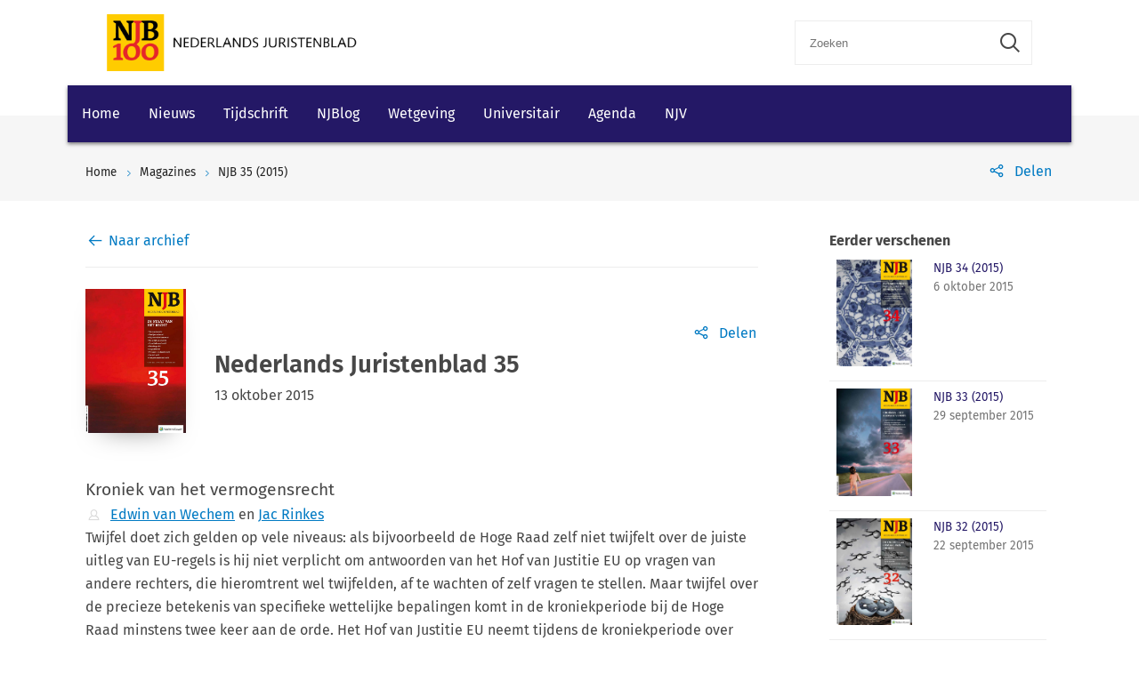

--- FILE ---
content_type: text/html; charset=utf-8
request_url: https://www.njb.nl/magazines/njb-35-2015/
body_size: 8626
content:
    <!-- SOCIAL MEDIA SHARING SETTINGS -->
<!DOCTYPE html>
<html lang="en">
<head>
    <meta charset="UTF-8">
    <meta name="viewport" content="width=device-width, initial-scale=1.0">
    <meta http-equiv="X-UA-Compatible" content="ie=edge">
    <meta property="og:url" content="https://www.njb.nl/magazines/njb-35-2015/" />
    <meta property="og:type" content="" />
    <meta property="og:title" content="" />
    <meta property="og:description" content="" />
    <meta property="og:image" content="https://www.njb.nl/media/ticinti5/njbcover-35.jpg" />

        <script src="https://cdn.userdatatrust.com/W53715271S.js"></script>
<script async src="https://securepubads.g.doubleclick.net/tag/js/gpt.js"></script>
<script>
    window.googletag = window.googletag || { cmd: [] };
    googletag.cmd.push(function () {
        var mapping1 =
            googletag.sizeMapping()
                .addSize([0, 0], [])
                .addSize([300, 0], [[300, 50]])
                .addSize([468, 0], [[468, 60]])
                .addSize([728, 0], [[728, 90]])
                .build();

        googletag.defineSlot('/4414/klu.dqa.njb.nl', [[300, 50], [728, 90], [468, 60]], 'div-gpt-ad-1585667934929-1')
            .defineSizeMapping(mapping1)
            .addService(googletag.pubads());
        googletag.pubads().enableSingleRequest();
        googletag.pubads().collapseEmptyDivs();
        googletag.pubads().setCentering(true);
        googletag.enableServices();
    });
</script>

<style>
/*
.wk-njb-home .wk-hero-cta-button.wk-button-with-icon { font-size: 16px; color: #FFF}
*/

/*
.wk-njb-home .wk-hero-content { font-size: 17px; background-color: #C4C0C3; opacity: 0.9; margin-right: 0px; margin-bottom: 0px;}
*/


.wk-njb-home .wk-hero-cta-button.wk-button-with-icon { font-size: 17px; padding: 8px; background-color: #A6227C; color: #FFF; }


.wk-njb-home .wk-hero-cta-button.wk-button-with-icon .wk-icon-arrow-right { color: #B6F57E;}

/* Custom code */
@media (min-width: 601px) {
    .wk-hero-container .wk-hero-content {
        position: absolute !important;
        top: 20px  !important;
        right: 0;
        /* flex: 1 1 30%; */
        padding: 32px 48px  !important;
        max-width: 480px  !important;
        margin-top: 90px  !important;
        background-color: rgba(255, 255, 255, 0.5);
    }
}



.video-responsive{
    overflow:hidden;
    padding-bottom:56.25%;
    position:relative;
    height:0;
}
.video-responsive iframe{
    left:0;
    top:0;
    height:100%;
    width:100%;
    position:absolute;
}
</style>        <link rel="icon" href="https://cdn.wolterskluwer.io/wk-logos/1.0.x/favicon.png">
    
    <link rel="stylesheet" href="/scripts/dist/NJBMagazinePage.css?v=APAmGtnIrGMMhA0ClmpKkG9pgFJGthJrcXPuSxYr3Ss" type="text/css" />

    <link rel="stylesheet" href="https://cdn.wolterskluwer.io/wk/icons/1.x.x/wk-icons-all-open.min.css">
    <link rel="stylesheet" href="https://cdn.wolterskluwer.io/wk/icons/1.x.x/wk-icons-all-filled.min.css">

    <style type="text/css">
        @media all and (min-width: 601px) {
            .wk-njb-magazine .wk-njb-magazine-detail .wk-njb-magazine-header .custom-ie-flex {
                flex: 1 1 80% !important;
            }
        }
    </style>
    <title>NJB 35 (2015)</title>
    <meta name="description" content="">
    
    <!-- Google Tag Manager DataLayer -->
    <script>
        window.dataLayer = window.dataLayer || [];
    </script>
    <!-- End Google Tag Manager DataLayer -->
    <!-- Google Tag Manager -->
        <script>
            (function (w, d, s, l, i) {
                w[l] = w[l] || []; w[l].push({
                    'gtm.start':
                        new Date().getTime(), event: 'gtm.js'
                }); var f = Array.from(d.getElementsByTagName(s)).filter(script => script.src.includes('userdatatrust'))[0],
                    j = d.createElement(s), dl = l != 'dataLayer' ? '&l=' + l : ''; j.async = true; j.src =
                        'https://www.googletagmanager.com/gtm.js?id=' + i + dl; f.parentNode.insertBefore(j, f.nextSibling);
            })(window, document, 'script', 'dataLayer', 'GTM-P6CDGNF');</script>
    <!-- End Google Tag Manager -->

</head>
<body>
        <!-- Google Tag Manager (noscript) -->
        <noscript>
            <iframe src="https://www.googletagmanager.com/ns.html?id=GTM-P6CDGNF&gtm_cookies_win=x"
            height="0" width="0" style="display:none;visibility:hidden"></iframe>
        </noscript>
    <!-- End Google Tag Manager (noscript) -->

    <script type="text/x-template" id="spinner">
    <div class="spinnerWrapper" v-if="active"><wk-busy :size="size"></wk-busy></div>
</script>
    
<script type="text/x-template" id="searchbar-component">
    <div>
        <wk-search-form top-container-selector=".wk-header" filter-mode="all">
            <form class="wk-search wk-search-flat" role="search" @submit.prevent="doSubmit">
                <div class="wk-search-form-container">
                    <div class="wk-search-field">
                        <button class="wk-back-button wk-icon-arrow-left" type="button" title="Back" aria-label="Back"></button>
                        <div class="wk-search-container wk-field-has-icon">
                            <input v-model="searchQuery" @keyup="doQuery" class="wk-search-input" type="search" placeholder="Zoeken" aria-label="Search" name="q">
                            <button @click="clearSearch" class="wk-field-icon wk-field-icon-button" type="button" title="Clear search" aria-label="Clear search"><span class="wk-icon-close-circle" aria-hidden="true"></span></button>
                        </div>
                        <!-- Add .wk-active class to .wk-select-toggle in mobile view to open filer section-->
                        <button class="wk-search-submit wk-active" type="submit" aria-label="Submit search" title="Search submit"><span class="wk-icon-search"></span></button>
                    </div>
                    <div class="wk-popover wk-position-bottom-right">
                        <div class="wk-popover-body"><span class="wk-icon-thumbs-up"></span>Voer een deel van een titel, trefwoorden of auteurs in om artikelen te zoeken</div>
                    </div>
                    <!-- Add .wk-active class to .wk-list to make it visible-->
                    <div class="wk-list" role="listbox" aria-expanded="true">
                        <ul>
                        </ul>

                    </div>
                </div>
            </form>
        </wk-search-form>
    </div>
</script>

    <div id="app">
        <div class="wk-top-header ">
            
<wk-header>
    <header class="wk-header" role="banner">
        <div class="wk-header-container">
            <h1 class="wk-product-name-bar">
                <a class="wk-content-filter-item wk-logo" href="/" aria-label="Wolters Kluwer">
                        <img class="wk-logo-small" src="/media/mfmefo2k/100-jaar-njbnl.png" alt="NJB">
                        <img class="wk-njb-logo-large wk-logo-large" src="/media/orfn33co/100-jaar-njbnl.png" alt="NJB">
                </a>
            </h1>
            <div class="wk-header-tools">
                <!-- Add .wk-open class to .wk-search form in mobile and tablet view to open it-->
                <!-- Enable Update of search-suggestion-list-button with update-suggestions-list-search-button-enabled attribute,-->
                <!-- It is disabled by default-->
                <search-bar base-url="zoekresultaten/"></search-bar>
                <div class="wk-header-nav">
                    <ul class="wk-nav">
                        <li class="wk-dropdown wk-nav-search" role="presentation"><a class="wk-search-toggle" href="javascript:void(0)" aria-label="Open search" title="Open submit"><span class="wk-icon-search"></span></a></li>
                    </ul>
                </div>
            </div>
        </div>
    </header>
</wk-header>
<wk-navbar>
    <div class="wk-navbar-wrapper">
        <nav class="wk-navbar wk-navbar-njb" role="navigation">
            
<div class="wk-navbar-container">
    <div class="wk-more-menu">
        <button class="wk-more-button wk-icon-menu">Menu</button>
    </div>
    <!-- To open navbar-nav in mobile view add .wk-open calss, and add .wk-top-layer class to .wk-navbar element-->
    <div class="wk-navbar-nav">
        <div class="wk-navbar-overlay"></div>
        <div class="wk-navbar-nav-container">
            <ul class="wk-nav wk-nav-njb">
        <li role="presentation">
        <a href="/" target="_self" style="padding: 19px 16px">Home</a>
        </li>
        <li role="presentation">
        <a href="/nieuws/" target="_self" style="padding: 19px 16px">Nieuws</a>
        </li>
        <li role="presentation">
        <a href="/magazines/" target="_self" style="padding: 19px 16px">Tijdschrift</a>
        </li>
        <li role="presentation">
        <a href="#" target="_self" style="padding: 19px 16px">NJBlog</a>
            <div class="wk-navbar-subnav wk-nav-njb">
                <button class="wk-navbar-back-button wk-button-with-icon wk-button-full"><span class="wk-icon-arrow-left"></span><span>Back</span></button>
                <ul class="wk-navbar-subnav-list">
                    <!-- Add .wk-active class to open submenu-->
                        <li role="presentation">
                            <a href="/blogs/" target="_self">
                            <span class="wk-icon-chevron-right wk-marker-icon"></span>
                            Blogs
                            <span class="wk-icon-arrow-right wk-bg-icon"></span>
                        </a>
                        </li>
                </ul>
            </div>
        </li>
        <li role="presentation">
        <a href="/wetgeving/" target="_self" style="padding: 19px 16px">Wetgeving</a>
        </li>
        <li role="presentation">
        <a href="#" target="_self" style="padding: 19px 16px">Universitair</a>
            <div class="wk-navbar-subnav wk-nav-njb">
                <button class="wk-navbar-back-button wk-button-with-icon wk-button-full"><span class="wk-icon-arrow-left"></span><span>Back</span></button>
                <ul class="wk-navbar-subnav-list">
                    <!-- Add .wk-active class to open submenu-->
                        <li role="presentation">
                            <a href="/universitair?v=151790" target="_self">
                            <span class="wk-icon-chevron-right wk-marker-icon"></span>
                            Topscriptie
                            <span class="wk-icon-arrow-right wk-bg-icon"></span>
                        </a>
                        </li>
                        <li role="presentation">
                            <a href="/universitair?v=168503" target="_self">
                            <span class="wk-icon-chevron-right wk-marker-icon"></span>
                            Proefschrift
                            <span class="wk-icon-arrow-right wk-bg-icon"></span>
                        </a>
                        </li>
                </ul>
            </div>
        </li>
        <li role="presentation">
        <a href="/agenda/" target="_self" style="padding: 19px 16px">Agenda</a>
        </li>
        <li role="presentation">
        <a href="/njv-jaarvergadering-2026/" target="_self" style="padding: 19px 16px">NJV</a>
        </li>

</ul>

        </div>
        <button class="wk-icon-close wk-close"></button>
    </div>
</div>
        </nav>
    </div>
</wk-navbar>


    <header class="wk-subheader wk-njb-magazine-subheader" role="banner" aria-label="Nederlands Juristenblad 28">
        <div class="wk-subheader-container wk-njb-magazine-subheader-extended">
            
<nav class="wk-breadcrumb" aria-label="You are here. The hierarchical path to this document starting with the broadest topic to the most specific." role="navigation">
    <ol class="wk-truncate" role="presentation">
            <li role="presentation"><a href="https://www.njb.nl/" title="Home">Home</a></li>
            <li role="presentation"><a href="https://www.njb.nl/magazines/" title="Magazines">Magazines</a></li>
            <li role="presentation"><a href="https://www.njb.nl/magazines/njb-35-2015/" title="NJB 35 (2015)">NJB 35 (2015)</a></li>
    </ol>
</nav>
                <!-- SOCIAL MEDIA SHARING SETTINGS -->

<wk-tools-panel>
    <div class="wk-tools-panel wk-tools-share">
        <a class="wk-tools-panel-sharing" href="javascript:void(0)"><span class="wk-icon-share"></span><span class="wk-panel-label">Delen</span></a>
        <div class="wk-tools-panel-sharing-menu">
            <ul class="wk-tools-panel-sharing-menu-items">
                    <li class="wk-tools-panel-sharing-menu-item"><a onclick="window.open('https://twitter.com/intent/tweet?hashtags=&amp;original_referer=https%3a%2f%2fwww.njb.nl%2fmagazines%2fnjb-35-2015%2f&amp;ref_src=twsrc%5Etfw&amp;text=&amp;tw_p=tweetbutton&amp;url=https%3a%2f%2fwww.njb.nl%2fmagazines%2fnjb-35-2015%2f','newwindow', 'width=500,height=350,top=300,left=650');"><span class="wk-icon-x wk-txv-icon"></span></a></li>
                        <li class="wk-tools-panel-sharing-menu-item"><a href="#" onclick="window.location.href = 'mailto:?subject= | NJB&amp;body=https://www.njb.nl/magazines/njb-35-2015/'; return false;"><span class="wk-icon-send"></span></a></li>
                        <li class="wk-tools-panel-sharing-menu-item">
                            <a onclick="window.open('https://www.facebook.com/sharer/sharer.php?u=https://www.njb.nl/magazines/njb-35-2015/&amp;amp;src=sdkpreparse','newwindow','width=500,height=350,top=300,left=650')">
                                <span class="wk-icon-facebook"></span>
                            </a>
                        </li>
                    <li class="wk-tools-panel-sharing-menu-item"><a onclick="window.open('https://www.linkedin.com/sharing/share-offsite/?url=https%3a%2f%2fwww.njb.nl%2fmagazines%2fnjb-35-2015%2f','newwindow','width=500,height=350,top=300,left=650')"><span class="wk-icon-linkedin"></span></a></li>
            </ul>
            <div class="wk-tools-panel-sharing-menu-close"><a class="wk-tools-panel-sharing-menu-close-button" href="javascript:void(0)"><span class="wk-icon-close"></span><span class="menu-close-label"></span></a></div>
        </div>
    </div>
    <script>
        function shareOnLinkedIn(url) {
            // Carica il codice JavaScript di LinkedIn
            const script = document.createElement("script");
            script.src = "https://platform.linkedin.com/in.js";
            document.body.appendChild(script);

            // Crea un oggetto di condivisione LinkedIn
            const share = new window.IN.Share();

            // Imposta l'URL da condividere
            share.url = url;

            // Mostra il pulsante di condivisione
            share.render();
        }
    </script>
</wk-tools-panel>


        </div>
    </header>
        </div>
        



    <main class="wk-njb-magazine">
        <section class="wk-page-section wk-njb-section">
            <div class="wk-njb-magazine-detail">
                <div class="wk-njb-magazine-navigation">
                    <a class="wk-njb-magazine-navigation-left" href="/magazines/"><span class="wk-icon-arrow-left"></span> <span>Naar archief</span></a>
            </div>
            <div class="wk-njb-magazine-header">
                <div class="wk-njb-magazine-cover-wrapper"><img class="wk-njb-magazine-cover" src="/media/ticinti5/njbcover-35.jpg"></div>
                <div class="wk-njb-magazine-info ">
                        <!-- SOCIAL MEDIA SHARING SETTINGS -->

<wk-tools-panel>
    <div class="wk-tools-panel wk-tools-share">
        <a class="wk-tools-panel-sharing" href="javascript:void(0)"><span class="wk-icon-share"></span><span class="wk-panel-label">Delen</span></a>
        <div class="wk-tools-panel-sharing-menu">
            <ul class="wk-tools-panel-sharing-menu-items">
                    <li class="wk-tools-panel-sharing-menu-item"><a onclick="window.open('https://twitter.com/intent/tweet?hashtags=&amp;original_referer=https%3a%2f%2fwww.njb.nl%2fmagazines%2fnjb-35-2015%2f&amp;ref_src=twsrc%5Etfw&amp;text=&amp;tw_p=tweetbutton&amp;url=https%3a%2f%2fwww.njb.nl%2fmagazines%2fnjb-35-2015%2f','newwindow', 'width=500,height=350,top=300,left=650');"><span class="wk-icon-x wk-txv-icon"></span></a></li>
                        <li class="wk-tools-panel-sharing-menu-item"><a href="#" onclick="window.location.href = 'mailto:?subject= | NJB&amp;body=https://www.njb.nl/magazines/njb-35-2015/'; return false;"><span class="wk-icon-send"></span></a></li>
                        <li class="wk-tools-panel-sharing-menu-item">
                            <a onclick="window.open('https://www.facebook.com/sharer/sharer.php?u=https://www.njb.nl/magazines/njb-35-2015/&amp;amp;src=sdkpreparse','newwindow','width=500,height=350,top=300,left=650')">
                                <span class="wk-icon-facebook"></span>
                            </a>
                        </li>
                    <li class="wk-tools-panel-sharing-menu-item"><a onclick="window.open('https://www.linkedin.com/sharing/share-offsite/?url=https%3a%2f%2fwww.njb.nl%2fmagazines%2fnjb-35-2015%2f','newwindow','width=500,height=350,top=300,left=650')"><span class="wk-icon-linkedin"></span></a></li>
            </ul>
            <div class="wk-tools-panel-sharing-menu-close"><a class="wk-tools-panel-sharing-menu-close-button" href="javascript:void(0)"><span class="wk-icon-close"></span><span class="menu-close-label"></span></a></div>
        </div>
    </div>
    <script>
        function shareOnLinkedIn(url) {
            // Carica il codice JavaScript di LinkedIn
            const script = document.createElement("script");
            script.src = "https://platform.linkedin.com/in.js";
            document.body.appendChild(script);

            // Crea un oggetto di condivisione LinkedIn
            const share = new window.IN.Share();

            // Imposta l'URL da condividere
            share.url = url;

            // Mostra il pulsante di condivisione
            share.render();
        }
    </script>
</wk-tools-panel>


                    <div class="wk-njb-magazine-title">Nederlands Juristenblad 35</div>
                    <div class="wk-njb-magazine-date">13 oktober 2015</div>
                    <div class="wk-njb-magazine-date-short"><span class="wk-icon-calendar"></span><span>2015/10</span></div>
                </div>
            </div>

                <div class="wk-njb-magazine-item">
                    <div class="wk-njb-magazine-item-title">Kroniek van het vermogensrecht</div>
                    <div class="wk-njb-magazine-item-subtitle"></div>
                        <div class="wk-njb-magazine-authors">
                            <span class="wk-icon-user"></span>
                                <a href="/auteurs/edwin-van-wechem/">Edwin van Wechem</a> en                                 <a href="/auteurs/jac-rinkes/">Jac Rinkes</a>                        </div>
                    <div class="wk-njb-magazine-abstract">
                        Twijfel doet zich gelden op vele niveaus: als bijvoorbeeld de Hoge Raad zelf niet twijfelt over de juiste uitleg van EU-regels is hij niet verplicht om antwoorden van het Hof van Justitie EU op vragen van andere rechters, die hieromtrent wel twijfelden, af te wachten of zelf vragen te stellen. Maar twijfel over de precieze betekenis van specifieke wettelijke bepalingen komt in de kroniekperiode bij de Hoge Raad minstens twee keer aan de orde. Het Hof van Justitie EU neemt  tijdens de kroniekperiode  over een belangrijk punt dan weer twijfel weg in het Europese consumentrecht. Geen twijfel is er ook over de voortgang van de ontwikkeling van het Europees privaatrecht. Geen twijfel is er in ieder geval over het feit dat met name advocaten er goed aan zouden doen de aanwijzingen die de Hoge Raad tot tweemaal toe formuleert over zorgnormen ter harte te nemen.
                    </div>
                </div>
                <div class="wk-njb-magazine-item">
                    <div class="wk-njb-magazine-item-title">Kroniek van het straf(proces)recht</div>
                    <div class="wk-njb-magazine-item-subtitle"></div>
                        <div class="wk-njb-magazine-authors">
                            <span class="wk-icon-user"></span>
                                <a href="/auteurs/joost-nan/">Joost Nan</a>                        </div>
                    <div class="wk-njb-magazine-abstract">
                        Op het eerste gezicht leek het een rustig half jaar. Maar met name in september is een aantal (beleids)kwesties in een stroomversnelling geraakt en kwam de Minister van Veiligheid en Justitie in opspraak over de betrokkenheid van de overheidsinstanties bij de foto van Volkert van der G. Op het gebied van wetgeving is het nog even stilte voor de storm (in het kader van de Modernisering Wetboek van Strafvordering), maar de Hoge Raad heeft een groot aantal belangwekkende uitspraken gedaan (al of niet in cassatie in belang der wet). Voor die rechtspraak is in deze kroniek de meeste aandacht.
                    </div>
                </div>
                <div class="wk-njb-magazine-item">
                    <div class="wk-njb-magazine-item-title">Kroniek van het algemeen bestuursrecht</div>
                    <div class="wk-njb-magazine-item-subtitle"></div>
                        <div class="wk-njb-magazine-authors">
                            <span class="wk-icon-user"></span>
                                <a href="/auteurs/eric-daalder/">Eric Daalder</a>,                                <a href="/auteurs/arno-geleijnse/">Arno Geleijnse</a> en                                 <a href="/auteurs/amy-elzakkers/">Amy Elzakkers</a>                        </div>
                    <div class="wk-njb-magazine-abstract">
                        Het Wetsvoorstel splitsing van de Raad van State en opheffing van de Centrale Raad van Beroep en het College van Beroep voor het bedrijfsleven en de zogenoemde ‘concurrenten-rechtspraak’ hebben het afgelopen half jaar de meeste pennen in beweging gebracht. Voor het overige was het in deze kroniekperiode betrekkelijk rustig. Op het gebied van openbaarheid van bestuur is vooral het een en ander te doen geweest over het wetsvoorstel waarbij de dwangsom bij WOB-zaken uit de wet wordt gehaald. Het voorstel blijkt op verrassend veel weerstand te stuiten. Verder blijven onrechtmatig verkregen bewijs en de bestuurlijke boete belangrijke thema’s en is een aantal interessante uitspraken over het vertrouwensbeginsel gewezen.
                    </div>
                </div>
                <div class="wk-njb-magazine-item">
                    <div class="wk-njb-magazine-item-title">Kroniek van het burgerlijk procesrecht</div>
                    <div class="wk-njb-magazine-item-subtitle"></div>
                        <div class="wk-njb-magazine-authors">
                            <span class="wk-icon-user"></span>
                                <a href="/auteurs/margriet-de-boer/">Margriet de Boer</a> en                                 <a href="/auteurs/mirjam-van-de-hel-koedoot/">Mirjam van de Hel-Koedoot</a>                        </div>
                    <div class="wk-njb-magazine-abstract">
                        Dit jaar is voor het eerst sinds 2012 de voorjaarskroniek (civiele) rechtspleging weer verschenen. Daarin heeft Carla Klaassen aandacht besteed aan belangrijke actuele ontwikkelingen en thema’s op het gebied van de civiele rechtspleging. De onderhavige kroniek concentreert zich daarom als vanouds op de belangrijkste ontwikkelingen in de jurisprudentie van met name de Hoge Raad op het terrein van het burgerlijk procesrecht. Het beeld in de jurisprudentie is grotendeels ook als vanouds: geen revolutionaire ontwikkelingen, maar voldoende uitspraken die de moeite van het signaleren waard zijn. Als echter de rechtspraak naar aanleiding van de pilotreglementen bij de Gerechtshoven Amsterdam en ’s-Hertogenbosch een voorbode is van wat ons te wachten staat na de invoering van KEI, zal er de komende jaren voldoende stof zijn voor deze kroniek.
                    </div>
                </div>
                <div class="wk-njb-magazine-item">
                    <div class="wk-njb-magazine-item-title">Verder: de kronieken van het Nederlands en Europees constitutioneel recht, belastingrecht, migratierecht, personen- en familierecht, sociaal recht en het Europees materieel recht</div>
                    <div class="wk-njb-magazine-item-subtitle"></div>
                        <div class="wk-njb-magazine-authors">
                            <span class="wk-icon-user"></span>
                                <a href="/auteurs/geerten-boogaard/">Geerten Boogaard</a>,                                <a href="/auteurs/michiel-van-emmerik/">Michiel van Emmerik</a>,                                <a href="/auteurs/jerfi-uzman/">Jerfi Uzman</a>,                                <a href="/auteurs/wim-voermans/">Wim Voermans</a>,                                <a href="/auteurs/rens-pieterse/">Rens Pieterse</a>,                                <a href="/auteurs/hemme-battjes/">Hemme Battjes</a>,                                <a href="/auteurs/pieter-boeles/">Pieter Boeles</a>,                                <a href="/auteurs/evelien-brouwer/">Evelien Brouwer</a>,                                <a href="/auteurs/galina-cornelisse/">Galina Cornelisse</a>,                                <a href="/auteurs/marcelle-reneman/">Marcelle Reneman</a>,                                <a href="/auteurs/lieneke-slingenberg/">Lieneke Slingenberg</a>,                                <a href="/auteurs/thomas-spijkerboer/">Thomas Spijkerboer</a>,                                <a href="/auteurs/martijn-stronks/">Martijn Stronks</a>,                                <a href="/auteurs/machteld-vonk/">Machteld Vonk</a>,                                <a href="/auteurs/caroline-forder/">Caroline Forder</a>,                                <a href="/auteurs/barend-barentsen/">Barend Barentsen</a>,                                <a href="/auteurs/stefan-sagel/">Stefan Sagel</a>,                                <a href="/auteurs/stefaan-van-den-bogaert/">Stefaan Van Den Bogaert</a>,                                <a href="/auteurs/pieter-van-cleynenbreugel/">Pieter Van Cleynenbreugel</a>,                                <a href="/auteurs/vestert-borger/">Vestert Borger</a>,                                <a href="/auteurs/maarten-aalbers/">Maarten Aalbers</a> en                                 <a href="/auteurs/thomas-weber/">Thomas Weber</a>                        </div>
                    <div class="wk-njb-magazine-abstract">
                        
                    </div>
                </div>
            <div class="wk-njb-magazine-navigation">
                <a class="wk-njb-magazine-navigation-left" href="/magazines/"><span class="wk-icon-arrow-left"></span> <span>Naar archief</span></a>
            </div>
        </div>
        

<div class="wk-njb-magazine-other-issues">
        <strong>Eerder verschenen</strong>
            <div class="wk-njb-magazine-other-issue">
                <div class="wk-njb-magazine-other-issue-cover"><img class="wk-njb-magazine-other-issue-cover-image" src="/media/vdhhyxfb/njbcover-34.jpg"></div>
                <div class="wk-njb-magazine-other-issue-data">
                    <a class="wk-njb-blog-related-item-title" href="/magazines/njb-34-2015/">NJB 34 (2015)</a>
                    <div class="wk-njb-magazine-other-issue-date">6 oktober 2015</div>
                </div>
            </div>
            <div class="wk-njb-magazine-other-issue">
                <div class="wk-njb-magazine-other-issue-cover"><img class="wk-njb-magazine-other-issue-cover-image" src="/media/3xaav2nl/njbcover-33.jpg"></div>
                <div class="wk-njb-magazine-other-issue-data">
                    <a class="wk-njb-blog-related-item-title" href="/magazines/njb-33-2015/">NJB 33 (2015)</a>
                    <div class="wk-njb-magazine-other-issue-date">29 september 2015</div>
                </div>
            </div>
            <div class="wk-njb-magazine-other-issue">
                <div class="wk-njb-magazine-other-issue-cover"><img class="wk-njb-magazine-other-issue-cover-image" src="/media/p1wlqpwa/njbcover-32.jpg"></div>
                <div class="wk-njb-magazine-other-issue-data">
                    <a class="wk-njb-blog-related-item-title" href="/magazines/njb-32-2015/">NJB 32 (2015)</a>
                    <div class="wk-njb-magazine-other-issue-date">22 september 2015</div>
                </div>
            </div>
            <div class="wk-njb-magazine-other-issue">
                <div class="wk-njb-magazine-other-issue-cover"><img class="wk-njb-magazine-other-issue-cover-image" src="/media/plubb2hv/njbcover-31.jpg"></div>
                <div class="wk-njb-magazine-other-issue-data">
                    <a class="wk-njb-blog-related-item-title" href="/magazines/njb-31-2015/">NJB 31 (2015)</a>
                    <div class="wk-njb-magazine-other-issue-date">15 september 2015</div>
                </div>
            </div>
            <div class="wk-njb-magazine-other-issue">
                <div class="wk-njb-magazine-other-issue-cover"><img class="wk-njb-magazine-other-issue-cover-image" src="/media/5ulnsqft/njbcover-30.jpg"></div>
                <div class="wk-njb-magazine-other-issue-data">
                    <a class="wk-njb-blog-related-item-title" href="/magazines/njb-30-2015/">NJB 30 (2015)</a>
                    <div class="wk-njb-magazine-other-issue-date">8 september 2015</div>
                </div>
            </div>
        <div class="wk-njb-magazine-other-issues-action">
            <button onclick="window.location.href=/magazines/" class="wk-button-with-icon"><span>NAAR ARCHIEF</span><span class="wk-icon-arrow-right"></span></button>
        </div>
</div>


    </section>
</main>

        
<footer class="wk-footer" role="contentinfo">
    <div class="wk-footer-top">
        <div class="wk-footer-nav">
            <div class="wk-footer-card">
                <div class="wk-footer-card-content-row">
                    <span class="wk-icon-info"></span>
                    <div class="wk-footer-card-body">
                        <h3 class="wk-footer-heading">Wilt u ook abonnee worden van het NJB?</h3>
                        <p>Als abonnee ontvangt u wekelijks het NJB: fysiek &#xF3;f online in InView.</p>
                    </div>
                </div>
                <div class="wk-footer-card-content-row">
                    <span class="wk-icon-rss"></span>
                    <div class="wk-footer-card-body">
                        <h3 class="wk-footer-heading">RSS</h3>
                        <p>Beschikbare RSS-feeds:<br/>
<a target="_blank" style="margin-left: 0; font-weight: 400" href="/feeds/magazines-feed">NJB Tijdschrift</a><br/>
<a target="_blank" style="margin-left: 0; font-weight: 400" href="/feeds/news-feed">NJB Nieuws</a><br/>
<a target="_blank" style="margin-left: 0; font-weight: 400" href="/feeds/blogs-feed">NJB Blogs</a></p>
                    </div>
                </div>
            </div>
            <div class="wk-footer-nav-list">
                <h3 class="wk-footer-heading">Service &amp; Contact NJB</h3>
                <ul>
                            <li><a href="/colofon/" target="">Colofon</a></li>
                            <li><a href="/aanwijzingen-voor-auteurs/">Auteursaanwijzingen</a></li>
                            <li><a href="https://info.wolterskluwer.nl/NieuwsbrievenJuridisch">Nieuwsbrief</a></li>
                            <li><a href="/contact/" target="_blank">Contact</a></li>
                            <li><a href="https://shop.wolterskluwer.nl/nederlands-juristenblad-sNPNEDJUBL/" target="_blank">Abonneren</a></li>
                            <li><a href="https://www.wolterskluwer.com/nl-nl/solutions/nederland/adverteren">Adverteren</a></li>
                            <li><a href="https://www.wolterskluwer.com/nl-nl/solutions/nederland/klantenservice">Klantenservice</a></li>
                </ul>
            </div>
            <div class="wk-footer-nav-list">
                <h3 class="wk-footer-heading">Wolters Kluwer</h3>
                <ul>
                            <li><a href="https://www.wolterskluwer.com/nl-nl/about-us" target="_blank">Over Wolters Kluwer</a></li>
                            <li><a href="https://www.wolterskluwer.com/nl-nl/news" target="_blank">Wolters Kluwer in de pers</a></li>
                            <li><a href="https://careers.wolterskluwer.com/nl-nl" target="_blank">Werken bij</a></li>
                            <li><a href="https://www.wolterskluwer.com/nl-nl/solutions/navigator" target="_blank">InView</a></li>
                </ul>
            </div>
        </div>
        <div class="wk-footer-brand">
            <a class="wk-logo" href="/" target="_blank" aria-label="Wolters Kluwer">
                <img class="wk-logo-small" src="https://cdn.wolterskluwer.io/wk-logos/1.0.x/wk-brand-small-white.svg" alt="Wolters Kluwer Logo">
                <img class="wk-logo-large" src="https://cdn.wolterskluwer.io/wk-logos/1.0.x/wk-brand-white.svg" alt="Wolters Kluwer Logo">
            </a>
            <h3 class="wk-tagline">When you have to be right</h3>
        </div>
    </div>

    <div class="wk-footer-bottom">
        <div class="wk-footer-bottom-container">
            <ul class="wk-footer-bottom-nav">
                <li><span class="wk-footer-copy">&#xA9; 2025 Wolters Kluwer Nederland N.V. en/of haar dochtermaatschappijen, licentiegevers en auteurs. Alle rechten voorbehouden. Tekst en datamining en training van AI en vergelijkbare technologie&#xEB;n is niet toegestaan. </span></li>
                        <li><a href="/privacy-cookies/" target="">Privacy &amp; cookies</a></li>
                        <li><a href="https://www.wolterskluwer.com/nl-nl/privacy-cookies" target="_blank">AVG</a></li>
                        <li><a href="https://shop.wolterskluwer.nl/nederlands-juristenblad-sNPNEDJUBL" target="_blank">Altijd en overal</a></li>
                        <li><a href="https://www.wolterskluwer.com/nl-nl/solutions/nederland/algemene-voorwaarden" target="_blank">Algemene voorwaarden</a></li>
            </ul>
            <ul class="wk-footer-soc-links">
                    <li>
                        <a href="https://www.linkedin.com/company/nederlands-juristenblad/" target="_self">
                            <span class="wk-icon-linkedin"></span>
                        </a>
                    </li>
                    <li>
                        <a href="https://www.youtube.com/user/WoltersKluwerNL" target="_blank">
                            <span class="wk-icon-youtube"></span>
                        </a>
                    </li>
            </ul>
        </div>
    </div>
</footer>
    </div>

    
    <script async src="/scripts/dist/NJBMagazinePage.bundle.js"></script>


</body>
</html>

--- FILE ---
content_type: text/css
request_url: https://www.njb.nl/scripts/dist/NJBMagazinePage.css?v=APAmGtnIrGMMhA0ClmpKkG9pgFJGthJrcXPuSxYr3Ss
body_size: 60881
content:
@import url(https://cdn.wolterskluwer.io/wk-fonts/1.x.x/wk-fonts.css);html{-ms-text-size-adjust:100%;-webkit-text-size-adjust:100%;font-family:sans-serif}body{margin:0}article,aside,details,figcaption,figure,footer,header,hgroup,main,menu,nav,section,summary{display:block}audio,canvas,progress,video{display:inline-block;vertical-align:baseline}audio:not([controls]){display:none;height:0}[hidden],template{display:none}a{background-color:transparent}a:active,a:hover{outline:0}abbr[title]{border-bottom:1px dotted}b,strong{font-weight:700}dfn{font-style:italic}h1{font-size:2em;margin:.67em 0}mark{background:#ff0;color:#000}small{font-size:80%}sub,sup{font-size:75%;line-height:0;position:relative;vertical-align:baseline}sup{top:-.5em}sub{bottom:-.25em}img{border:0}svg:not(:root){overflow:hidden}figure{margin:1em 40px}hr{box-sizing:content-box;height:0}pre{overflow:auto}code,kbd,pre,samp{font-family:monospace,monospace;font-size:1em}button,input,optgroup,select,textarea{color:inherit;font:inherit;margin:0}button{overflow:visible}button,select{text-transform:none}button,html input[type=button],input[type=reset],input[type=submit]{-webkit-appearance:button;cursor:pointer}button[disabled],html input[disabled]{cursor:default}button::-moz-focus-inner,input::-moz-focus-inner{border:0;padding:0}input{line-height:normal}input[type=checkbox],input[type=radio]{box-sizing:border-box;padding:0}input[type=number]::-webkit-inner-spin-button,input[type=number]::-webkit-outer-spin-button{height:auto}input[type=search]{-webkit-appearance:textfield;box-sizing:content-box}input[type=search]::-webkit-search-cancel-button,input[type=search]::-webkit-search-decoration{-webkit-appearance:none}fieldset{border:1px solid silver;margin:0 2px;padding:.35em .625em .75em}legend{border:0;padding:0}textarea{overflow:auto}optgroup{font-weight:700}table{border-collapse:collapse;border-spacing:0}td,th{padding:0}html{box-sizing:border-box}*,:after,:before{box-sizing:inherit}.wk-h1,.wk-h2,.wk-h3,.wk-h4,.wk-h5,.wk-h6,h1,h2,h3,h4,h5,h6{margin-bottom:.3em;margin-top:1em}input[type=search]{box-sizing:border-box}input:not([type=radio]):not([type=checkbox]),select,textarea{border-radius:0}button{background:none}img{height:auto;max-width:100%}body{background-color:#fff}body,html{color:#474747;font-family:Fira Sans,Helvetica Neue,Helvetica,Roboto,Arial,sans-serif;font-size:16px;line-height:1.625}address,blockquote,dl,ol,p,ul{font-size:1rem;margin-bottom:1em;margin-top:0}address:last-child,blockquote:last-child,dl:last-child,ol:last-child,p:last-child,ul:last-child{margin-bottom:0}cite,small{font-size:.83333rem}::-moz-selection{background-color:#d4e8b1}::selection{background-color:#d4e8b1}.wk-h1,.wk-h2,.wk-h3,.wk-h4,.wk-h5,.wk-h6,h1,h2,h3,h4,h5,h6{font-family:Fira Sans,Helvetica Neue,Helvetica,Roboto,Arial,sans-serif;line-height:1.4;margin-bottom:4px;margin-top:16px}.wk-h1.subset,.wk-h2.subset,.wk-h3.subset,.wk-h4.subset,.wk-h5.subset,.wk-h6.subset,h1.subset,h2.subset,h3.subset,h4.subset,h5.subset,h6.subset{font-weight:200}.wk-h1,h1{font-size:2.0736rem;font-weight:700}.wk-h2,h2{font-size:1.728rem;font-weight:700}.wk-h3,h3{font-size:1.44rem;font-weight:700}.wk-h4,h4{font-size:1.2rem;font-weight:600}.wk-h5,h5{font-size:1rem;font-weight:400}.wk-h6,h6{font-size:1rem;font-weight:300}a{color:#007ac3;cursor:pointer;text-decoration:none;transition:color .2s ease-out;will-change:color}a:hover{color:#85bc20}code{background-color:#f6f6f6;border:1px solid #ededed;border-radius:0;color:#474747;padding:.1rem .4rem}code,kbd,pre,samp{font-family:DejaVu Sans Mono,Consolas,Menlo,Monaco,Lucida Console,Bitstream Vera Sans Mono,Courier New,monospace;font-size:13px}pre code{background-color:transparent;border:0}.wk-code-block{word-wrap:break-word;white-space:pre-wrap;word-break:break-all}blockquote{border-left:4px solid #dadada;margin:0 0 1.2rem;padding:28px 16px}blockquote,blockquote address,blockquote blockquote,blockquote dl,blockquote ol,blockquote p,blockquote ul{font-family:Fira Sans,Helvetica Neue,Helvetica,Roboto,Arial,sans-serif}blockquote cite{display:inline-block}blockquote>footer{color:#757575;font-size:80%;margin-top:20px}blockquote>footer:before{content:"\2014 \00A0"}mark{background-color:#ff0;font-weight:600}mark.active-highlight{background-color:#fed009}.wk-disable-highlights mark,.wk-disable-highlights mark.active-highlight{background-color:transparent;color:inherit;font-weight:inherit}kbd{background-color:#757575;color:#fff;padding:.1rem .4rem}.wk-hide-text{background-color:transparent;border:0;color:transparent;font:0/0 a;text-shadow:none}h1.wk-hide-text,h2.wk-hide-text,h3.wk-hide-text,h4.wk-hide-text,h5.wk-hide-text,h6.wk-hide-text{margin:0}.wk-clearfix:after{clear:both;content:" ";display:table}.wk-text-overflow{display:block;overflow:hidden;text-overflow:ellipsis;white-space:nowrap}.wk-shown{display:block}.wk-hidden{display:none}@media (min-width:600px){.wk-logo-small{display:none}}.wk-logo-large{display:none}@media (min-width:600px){.wk-logo-large{display:block}}.wk-img-responsive{height:auto;max-width:100%}.wk-unstyled-list{list-style:none;margin:0;padding:0}.wk-tabs{border-bottom:0;margin-bottom:-1px;overflow-x:auto;overflow-y:hidden;white-space:nowrap}.wk-tabs .wk-tab{display:inline-block}.wk-tabs .wk-tab a{display:block;font-family:Fira Sans,Helvetica Neue,Helvetica,Roboto,Arial,sans-serif;font-size:.83333rem;padding:9px 15px}@media (min-width:600px){.wk-tabs .wk-tab a{border:1px solid transparent;border-bottom:0}}.wk-tabs .wk-tab.active a,.wk-tabs .wk-tab.wk-active a,.wk-tabs .wk-tab[wk-active] a{border-bottom:1px solid #232323;color:#353535}ul.wk-tabs{list-style:none;margin:0;padding:0}.wk-page-container:not(.wk-column-group){margin-left:auto;margin-right:auto;max-width:100%;padding-left:16px;padding-right:16px;width:100%}@media (min-width:1025px){.wk-page-container:not(.wk-column-group){max-width:1200px;padding-left:56px;padding-right:56px}}.wk-page-container-in-grid,.wk-page-container.wk-column-group{display:flex;flex-wrap:wrap;margin-left:auto;margin-right:auto;max-width:100%;padding-left:8px;padding-right:8px;width:100%}@media (min-width:1025px){.wk-page-container-in-grid,.wk-page-container.wk-column-group{flex-wrap:nowrap;max-width:1200px;padding-left:48px;padding-right:48px}}.wk-column-group{display:flex;flex-wrap:wrap;margin-left:-8px;margin-right:-8px}@media (min-width:1025px){.wk-column-group{flex-wrap:nowrap}}.wk-column-1{flex-basis:100%;flex-basis:152px;flex-grow:0;flex-shrink:1;max-width:100%;max-width:152px;padding-left:8px;padding-right:8px}@media (min-width:321px){.wk-column-1{flex-basis:100%;flex-basis:180px;flex-grow:0;flex-shrink:1;max-width:100%;max-width:180px;padding-left:8px;padding-right:8px}}@media (min-width:601px){.wk-column-1{flex-basis:100%;flex-basis:62.6px;flex-grow:0;flex-shrink:1;max-width:100%;max-width:62.6px;padding-left:8px;padding-right:8px}}@media (min-width:769px){.wk-column-1{flex-basis:100%;flex-basis:84px;flex-grow:0;flex-shrink:1;max-width:100%;max-width:84px;padding-left:8px;padding-right:8px}}@media (min-width:1025px){.wk-column-1{flex-basis:100%;flex-basis:92px;flex-grow:0;flex-shrink:1;max-width:100%;max-width:92px;padding-left:8px;padding-right:8px}}.wk-column-2{flex-basis:100%;flex-basis:304px;flex-grow:0;flex-shrink:1;max-width:100%;max-width:304px;padding-left:8px;padding-right:8px}@media (min-width:321px){.wk-column-2{flex-basis:100%;flex-basis:360px;flex-grow:0;flex-shrink:1;max-width:100%;max-width:360px;padding-left:8px;padding-right:8px}}@media (min-width:601px){.wk-column-2{flex-basis:100%;flex-basis:125.2px;flex-grow:0;flex-shrink:1;max-width:100%;max-width:125.2px;padding-left:8px;padding-right:8px}}@media (min-width:769px){.wk-column-2{flex-basis:100%;flex-basis:168px;flex-grow:0;flex-shrink:1;max-width:100%;max-width:168px;padding-left:8px;padding-right:8px}}@media (min-width:1025px){.wk-column-2{flex-basis:100%;flex-basis:184px;flex-grow:0;flex-shrink:1;max-width:100%;max-width:184px;padding-left:8px;padding-right:8px}}.wk-column-3{flex-basis:100%;flex-basis:456px;flex-grow:0;flex-shrink:1;max-width:100%;max-width:456px;padding-left:8px;padding-right:8px}@media (min-width:321px){.wk-column-3{flex-basis:100%;flex-basis:540px;flex-grow:0;flex-shrink:1;max-width:100%;max-width:540px;padding-left:8px;padding-right:8px}}@media (min-width:601px){.wk-column-3{flex-basis:100%;flex-basis:187.8px;flex-grow:0;flex-shrink:1;max-width:100%;max-width:187.8px;padding-left:8px;padding-right:8px}}@media (min-width:769px){.wk-column-3{flex-basis:100%;flex-basis:252px;flex-grow:0;flex-shrink:1;max-width:100%;max-width:252px;padding-left:8px;padding-right:8px}}@media (min-width:1025px){.wk-column-3{flex-basis:100%;flex-basis:276px;flex-grow:0;flex-shrink:1;max-width:100%;max-width:276px;padding-left:8px;padding-right:8px}}.wk-column-4{flex-basis:100%;flex-basis:608px;flex-grow:0;flex-shrink:1;max-width:100%;max-width:608px;padding-left:8px;padding-right:8px}@media (min-width:321px){.wk-column-4{flex-basis:100%;flex-basis:720px;flex-grow:0;flex-shrink:1;max-width:100%;max-width:720px;padding-left:8px;padding-right:8px}}@media (min-width:601px){.wk-column-4{flex-basis:100%;flex-basis:250.4px;flex-grow:0;flex-shrink:1;max-width:100%;max-width:250.4px;padding-left:8px;padding-right:8px}}@media (min-width:769px){.wk-column-4{flex-basis:100%;flex-basis:336px;flex-grow:0;flex-shrink:1;max-width:100%;max-width:336px;padding-left:8px;padding-right:8px}}@media (min-width:1025px){.wk-column-4{flex-basis:100%;flex-basis:368px;flex-grow:0;flex-shrink:1;max-width:100%;max-width:368px;padding-left:8px;padding-right:8px}}.wk-column-5{flex-basis:100%;flex-basis:760px;flex-grow:0;flex-shrink:1;max-width:100%;max-width:760px;padding-left:8px;padding-right:8px}@media (min-width:321px){.wk-column-5{flex-basis:100%;flex-basis:900px;flex-grow:0;flex-shrink:1;max-width:100%;max-width:900px;padding-left:8px;padding-right:8px}}@media (min-width:601px){.wk-column-5{flex-basis:100%;flex-basis:313px;flex-grow:0;flex-shrink:1;max-width:100%;max-width:313px;padding-left:8px;padding-right:8px}}@media (min-width:769px){.wk-column-5{flex-basis:100%;flex-basis:420px;flex-grow:0;flex-shrink:1;max-width:100%;max-width:420px;padding-left:8px;padding-right:8px}}@media (min-width:1025px){.wk-column-5{flex-basis:100%;flex-basis:460px;flex-grow:0;flex-shrink:1;max-width:100%;max-width:460px;padding-left:8px;padding-right:8px}}.wk-column-6{flex-basis:100%;flex-basis:912px;flex-grow:0;flex-shrink:1;max-width:100%;max-width:912px;padding-left:8px;padding-right:8px}@media (min-width:321px){.wk-column-6{flex-basis:100%;flex-basis:1080px;flex-grow:0;flex-shrink:1;max-width:100%;max-width:1080px;padding-left:8px;padding-right:8px}}@media (min-width:601px){.wk-column-6{flex-basis:100%;flex-basis:375.6px;flex-grow:0;flex-shrink:1;max-width:100%;max-width:375.6px;padding-left:8px;padding-right:8px}}@media (min-width:769px){.wk-column-6{flex-basis:100%;flex-basis:504px;flex-grow:0;flex-shrink:1;max-width:100%;max-width:504px;padding-left:8px;padding-right:8px}}@media (min-width:1025px){.wk-column-6{flex-basis:100%;flex-basis:552px;flex-grow:0;flex-shrink:1;max-width:100%;max-width:552px;padding-left:8px;padding-right:8px}}.wk-column-7{flex-basis:100%;flex-basis:1064px;flex-grow:0;flex-shrink:1;max-width:100%;max-width:1064px;padding-left:8px;padding-right:8px}@media (min-width:321px){.wk-column-7{flex-basis:100%;flex-basis:1260px;flex-grow:0;flex-shrink:1;max-width:100%;max-width:1260px;padding-left:8px;padding-right:8px}}@media (min-width:601px){.wk-column-7{flex-basis:100%;flex-basis:438.2px;flex-grow:0;flex-shrink:1;max-width:100%;max-width:438.2px;padding-left:8px;padding-right:8px}}@media (min-width:769px){.wk-column-7{flex-basis:100%;flex-basis:588px;flex-grow:0;flex-shrink:1;max-width:100%;max-width:588px;padding-left:8px;padding-right:8px}}@media (min-width:1025px){.wk-column-7{flex-basis:100%;flex-basis:644px;flex-grow:0;flex-shrink:1;max-width:100%;max-width:644px;padding-left:8px;padding-right:8px}}.wk-column-8{flex-basis:100%;flex-basis:1216px;flex-grow:0;flex-shrink:1;max-width:100%;max-width:1216px;padding-left:8px;padding-right:8px}@media (min-width:321px){.wk-column-8{flex-basis:100%;flex-basis:1440px;flex-grow:0;flex-shrink:1;max-width:100%;max-width:1440px;padding-left:8px;padding-right:8px}}@media (min-width:601px){.wk-column-8{flex-basis:100%;flex-basis:500.8px;flex-grow:0;flex-shrink:1;max-width:100%;max-width:500.8px;padding-left:8px;padding-right:8px}}@media (min-width:769px){.wk-column-8{flex-basis:100%;flex-basis:672px;flex-grow:0;flex-shrink:1;max-width:100%;max-width:672px;padding-left:8px;padding-right:8px}}@media (min-width:1025px){.wk-column-8{flex-basis:100%;flex-basis:736px;flex-grow:0;flex-shrink:1;max-width:100%;max-width:736px;padding-left:8px;padding-right:8px}}.wk-column-9{flex-basis:100%;flex-basis:1368px;flex-grow:0;flex-shrink:1;max-width:100%;max-width:1368px;padding-left:8px;padding-right:8px}@media (min-width:321px){.wk-column-9{flex-basis:100%;flex-basis:1620px;flex-grow:0;flex-shrink:1;max-width:100%;max-width:1620px;padding-left:8px;padding-right:8px}}@media (min-width:601px){.wk-column-9{flex-basis:100%;flex-basis:563.4px;flex-grow:0;flex-shrink:1;max-width:100%;max-width:563.4px;padding-left:8px;padding-right:8px}}@media (min-width:769px){.wk-column-9{flex-basis:100%;flex-basis:756px;flex-grow:0;flex-shrink:1;max-width:100%;max-width:756px;padding-left:8px;padding-right:8px}}@media (min-width:1025px){.wk-column-9{flex-basis:100%;flex-basis:828px;flex-grow:0;flex-shrink:1;max-width:100%;max-width:828px;padding-left:8px;padding-right:8px}}.wk-column-10{flex-basis:100%;flex-basis:1520px;flex-grow:0;flex-shrink:1;max-width:100%;max-width:1520px;padding-left:8px;padding-right:8px}@media (min-width:321px){.wk-column-10{flex-basis:100%;flex-basis:1800px;flex-grow:0;flex-shrink:1;max-width:100%;max-width:1800px;padding-left:8px;padding-right:8px}}@media (min-width:601px){.wk-column-10{flex-basis:100%;flex-basis:626px;flex-grow:0;flex-shrink:1;max-width:100%;max-width:626px;padding-left:8px;padding-right:8px}}@media (min-width:769px){.wk-column-10{flex-basis:100%;flex-basis:840px;flex-grow:0;flex-shrink:1;max-width:100%;max-width:840px;padding-left:8px;padding-right:8px}}@media (min-width:1025px){.wk-column-10{flex-basis:100%;flex-basis:920px;flex-grow:0;flex-shrink:1;max-width:100%;max-width:920px;padding-left:8px;padding-right:8px}}.wk-column-11{flex-basis:100%;flex-basis:1672px;flex-grow:0;flex-shrink:1;max-width:100%;max-width:1672px;padding-left:8px;padding-right:8px}@media (min-width:321px){.wk-column-11{flex-basis:100%;flex-basis:1980px;flex-grow:0;flex-shrink:1;max-width:100%;max-width:1980px;padding-left:8px;padding-right:8px}}@media (min-width:601px){.wk-column-11{flex-basis:100%;flex-basis:688.6px;flex-grow:0;flex-shrink:1;max-width:100%;max-width:688.6px;padding-left:8px;padding-right:8px}}@media (min-width:769px){.wk-column-11{flex-basis:100%;flex-basis:924px;flex-grow:0;flex-shrink:1;max-width:100%;max-width:924px;padding-left:8px;padding-right:8px}}@media (min-width:1025px){.wk-column-11{flex-basis:100%;flex-basis:1012px;flex-grow:0;flex-shrink:1;max-width:100%;max-width:1012px;padding-left:8px;padding-right:8px}}.wk-column-12{flex-basis:100%;flex-basis:1824px;flex-grow:0;flex-shrink:1;max-width:100%;max-width:1824px;padding-left:8px;padding-right:8px}@media (min-width:321px){.wk-column-12{flex-basis:100%;flex-basis:2160px;flex-grow:0;flex-shrink:1;max-width:100%;max-width:2160px;padding-left:8px;padding-right:8px}}@media (min-width:601px){.wk-column-12{flex-basis:100%;flex-basis:751.2px;flex-grow:0;flex-shrink:1;max-width:100%;max-width:751.2px;padding-left:8px;padding-right:8px}}@media (min-width:769px){.wk-column-12{flex-basis:100%;flex-basis:1008px;flex-grow:0;flex-shrink:1;max-width:100%;max-width:1008px;padding-left:8px;padding-right:8px}}@media (min-width:1025px){.wk-column-12{flex-basis:100%;flex-basis:1104px;flex-grow:0;flex-shrink:1;max-width:100%;max-width:1104px;padding-left:8px;padding-right:8px}}@media (min-width:601px){.wk-column-1-tablet{flex-basis:100%;flex-basis:62.6px;flex-grow:0;flex-shrink:1;max-width:100%;max-width:62.6px;padding-left:8px;padding-right:8px}}@media (min-width:769px){.wk-column-1-tablet{flex-basis:100%;flex-basis:84px;flex-grow:0;flex-shrink:1;max-width:100%;max-width:84px;padding-left:8px;padding-right:8px}}@media (min-width:1025px){.wk-column-1-tablet{flex-basis:100%;flex-basis:92px;flex-grow:0;flex-shrink:1;max-width:100%;max-width:92px;padding-left:8px;padding-right:8px}}@media (min-width:601px){.wk-column-2-tablet{flex-basis:100%;flex-basis:125.2px;flex-grow:0;flex-shrink:1;max-width:100%;max-width:125.2px;padding-left:8px;padding-right:8px}}@media (min-width:769px){.wk-column-2-tablet{flex-basis:100%;flex-basis:168px;flex-grow:0;flex-shrink:1;max-width:100%;max-width:168px;padding-left:8px;padding-right:8px}}@media (min-width:1025px){.wk-column-2-tablet{flex-basis:100%;flex-basis:184px;flex-grow:0;flex-shrink:1;max-width:100%;max-width:184px;padding-left:8px;padding-right:8px}}@media (min-width:601px){.wk-column-3-tablet{flex-basis:100%;flex-basis:187.8px;flex-grow:0;flex-shrink:1;max-width:100%;max-width:187.8px;padding-left:8px;padding-right:8px}}@media (min-width:769px){.wk-column-3-tablet{flex-basis:100%;flex-basis:252px;flex-grow:0;flex-shrink:1;max-width:100%;max-width:252px;padding-left:8px;padding-right:8px}}@media (min-width:1025px){.wk-column-3-tablet{flex-basis:100%;flex-basis:276px;flex-grow:0;flex-shrink:1;max-width:100%;max-width:276px;padding-left:8px;padding-right:8px}}@media (min-width:601px){.wk-column-4-tablet{flex-basis:100%;flex-basis:250.4px;flex-grow:0;flex-shrink:1;max-width:100%;max-width:250.4px;padding-left:8px;padding-right:8px}}@media (min-width:769px){.wk-column-4-tablet{flex-basis:100%;flex-basis:336px;flex-grow:0;flex-shrink:1;max-width:100%;max-width:336px;padding-left:8px;padding-right:8px}}@media (min-width:1025px){.wk-column-4-tablet{flex-basis:100%;flex-basis:368px;flex-grow:0;flex-shrink:1;max-width:100%;max-width:368px;padding-left:8px;padding-right:8px}}@media (min-width:601px){.wk-column-5-tablet{flex-basis:100%;flex-basis:313px;flex-grow:0;flex-shrink:1;max-width:100%;max-width:313px;padding-left:8px;padding-right:8px}}@media (min-width:769px){.wk-column-5-tablet{flex-basis:100%;flex-basis:420px;flex-grow:0;flex-shrink:1;max-width:100%;max-width:420px;padding-left:8px;padding-right:8px}}@media (min-width:1025px){.wk-column-5-tablet{flex-basis:100%;flex-basis:460px;flex-grow:0;flex-shrink:1;max-width:100%;max-width:460px;padding-left:8px;padding-right:8px}}@media (min-width:601px){.wk-column-6-tablet{flex-basis:100%;flex-basis:375.6px;flex-grow:0;flex-shrink:1;max-width:100%;max-width:375.6px;padding-left:8px;padding-right:8px}}@media (min-width:769px){.wk-column-6-tablet{flex-basis:100%;flex-basis:504px;flex-grow:0;flex-shrink:1;max-width:100%;max-width:504px;padding-left:8px;padding-right:8px}}@media (min-width:1025px){.wk-column-6-tablet{flex-basis:100%;flex-basis:552px;flex-grow:0;flex-shrink:1;max-width:100%;max-width:552px;padding-left:8px;padding-right:8px}}@media (min-width:601px){.wk-column-7-tablet{flex-basis:100%;flex-basis:438.2px;flex-grow:0;flex-shrink:1;max-width:100%;max-width:438.2px;padding-left:8px;padding-right:8px}}@media (min-width:769px){.wk-column-7-tablet{flex-basis:100%;flex-basis:588px;flex-grow:0;flex-shrink:1;max-width:100%;max-width:588px;padding-left:8px;padding-right:8px}}@media (min-width:1025px){.wk-column-7-tablet{flex-basis:100%;flex-basis:644px;flex-grow:0;flex-shrink:1;max-width:100%;max-width:644px;padding-left:8px;padding-right:8px}}@media (min-width:601px){.wk-column-8-tablet{flex-basis:100%;flex-basis:500.8px;flex-grow:0;flex-shrink:1;max-width:100%;max-width:500.8px;padding-left:8px;padding-right:8px}}@media (min-width:769px){.wk-column-8-tablet{flex-basis:100%;flex-basis:672px;flex-grow:0;flex-shrink:1;max-width:100%;max-width:672px;padding-left:8px;padding-right:8px}}@media (min-width:1025px){.wk-column-8-tablet{flex-basis:100%;flex-basis:736px;flex-grow:0;flex-shrink:1;max-width:100%;max-width:736px;padding-left:8px;padding-right:8px}}@media (min-width:601px){.wk-column-9-tablet{flex-basis:100%;flex-basis:563.4px;flex-grow:0;flex-shrink:1;max-width:100%;max-width:563.4px;padding-left:8px;padding-right:8px}}@media (min-width:769px){.wk-column-9-tablet{flex-basis:100%;flex-basis:756px;flex-grow:0;flex-shrink:1;max-width:100%;max-width:756px;padding-left:8px;padding-right:8px}}@media (min-width:1025px){.wk-column-9-tablet{flex-basis:100%;flex-basis:828px;flex-grow:0;flex-shrink:1;max-width:100%;max-width:828px;padding-left:8px;padding-right:8px}}@media (min-width:601px){.wk-column-10-tablet{flex-basis:100%;flex-basis:626px;flex-grow:0;flex-shrink:1;max-width:100%;max-width:626px;padding-left:8px;padding-right:8px}}@media (min-width:769px){.wk-column-10-tablet{flex-basis:100%;flex-basis:840px;flex-grow:0;flex-shrink:1;max-width:100%;max-width:840px;padding-left:8px;padding-right:8px}}@media (min-width:1025px){.wk-column-10-tablet{flex-basis:100%;flex-basis:920px;flex-grow:0;flex-shrink:1;max-width:100%;max-width:920px;padding-left:8px;padding-right:8px}}@media (min-width:601px){.wk-column-11-tablet{flex-basis:100%;flex-basis:688.6px;flex-grow:0;flex-shrink:1;max-width:100%;max-width:688.6px;padding-left:8px;padding-right:8px}}@media (min-width:769px){.wk-column-11-tablet{flex-basis:100%;flex-basis:924px;flex-grow:0;flex-shrink:1;max-width:100%;max-width:924px;padding-left:8px;padding-right:8px}}@media (min-width:1025px){.wk-column-11-tablet{flex-basis:100%;flex-basis:1012px;flex-grow:0;flex-shrink:1;max-width:100%;max-width:1012px;padding-left:8px;padding-right:8px}}@media (min-width:601px){.wk-column-12-tablet{flex-basis:100%;flex-basis:751.2px;flex-grow:0;flex-shrink:1;max-width:100%;max-width:751.2px;padding-left:8px;padding-right:8px}}@media (min-width:769px){.wk-column-12-tablet{flex-basis:100%;flex-basis:1008px;flex-grow:0;flex-shrink:1;max-width:100%;max-width:1008px;padding-left:8px;padding-right:8px}}@media (min-width:1025px){.wk-column-12-tablet{flex-basis:100%;flex-basis:1104px;max-width:100%;max-width:1104px}.wk-column-1-desktop,.wk-column-12-tablet{flex-grow:0;flex-shrink:1;padding-left:8px;padding-right:8px}.wk-column-1-desktop{flex-basis:100%;flex-basis:92px;max-width:100%;max-width:92px}.wk-column-2-desktop{flex-basis:100%;flex-basis:184px;max-width:100%;max-width:184px}.wk-column-2-desktop,.wk-column-3-desktop{flex-grow:0;flex-shrink:1;padding-left:8px;padding-right:8px}.wk-column-3-desktop{flex-basis:100%;flex-basis:276px;max-width:100%;max-width:276px}.wk-column-4-desktop{flex-basis:100%;flex-basis:368px;max-width:100%;max-width:368px}.wk-column-4-desktop,.wk-column-5-desktop{flex-grow:0;flex-shrink:1;padding-left:8px;padding-right:8px}.wk-column-5-desktop{flex-basis:100%;flex-basis:460px;max-width:100%;max-width:460px}.wk-column-6-desktop{flex-basis:100%;flex-basis:552px;max-width:100%;max-width:552px}.wk-column-6-desktop,.wk-column-7-desktop{flex-grow:0;flex-shrink:1;padding-left:8px;padding-right:8px}.wk-column-7-desktop{flex-basis:100%;flex-basis:644px;max-width:100%;max-width:644px}.wk-column-8-desktop{flex-basis:100%;flex-basis:736px;max-width:100%;max-width:736px}.wk-column-8-desktop,.wk-column-9-desktop{flex-grow:0;flex-shrink:1;padding-left:8px;padding-right:8px}.wk-column-9-desktop{flex-basis:100%;flex-basis:828px;max-width:100%;max-width:828px}.wk-column-10-desktop{flex-basis:100%;flex-basis:920px;max-width:100%;max-width:920px}.wk-column-10-desktop,.wk-column-11-desktop{flex-grow:0;flex-shrink:1;padding-left:8px;padding-right:8px}.wk-column-11-desktop{flex-basis:100%;flex-basis:1012px;max-width:100%;max-width:1012px}.wk-column-12-desktop{flex-basis:100%;flex-basis:1104px;flex-grow:0;flex-shrink:1;max-width:100%;max-width:1104px;padding-left:8px;padding-right:8px}}.wk-address-form-block .wk-address-form-block-title{color:#232323;margin-bottom:24px}.wk-address-form-block .wk-address-form-block-title p{font-size:.83333rem;margin:0}body{padding:0}body.wk-modal-open{overflow:hidden}@media (min-width:1025px){body.wk-modal-open{overflow:auto}body{border:0 solid #fff}}main{padding-bottom:16px;padding-top:16px}@media (min-width:601px){main{padding-bottom:32px;padding-top:32px}}figure{margin:0}.wk-principal-container{border:8px solid transparent;border-width:0 8px;margin-left:auto;margin-right:auto;padding:0 48px;width:1200px}.wk-footer{background-color:#757575}.wk-table-row,.wk-table-row-footer,.wk-table-row-header{display:flex}.wk-table-row .wk-table-col,.wk-table-row .wk-table-prop,.wk-table-row .wk-table-val,.wk-table-row-footer .wk-table-col,.wk-table-row-footer .wk-table-prop,.wk-table-row-footer .wk-table-val,.wk-table-row-header .wk-table-col,.wk-table-row-header .wk-table-prop,.wk-table-row-header .wk-table-val{flex:1 1 auto}.wk-table-row-footer,.wk-table-row-header{font-weight:500}.wk-modal{bottom:0;display:none;left:0;overflow-x:hidden;overflow-y:auto;padding:16px;position:fixed;right:0;top:0;z-index:1050}.wk-modal.wk-modal-opened{display:inline}.wk-modal.wk-modal-small .wk-modal-content{margin-left:auto;margin-right:auto;max-width:1440px}.wk-modal.wk-modal-small .wk-modal-content:after{clear:both;content:" ";display:block}@media (min-width:600px){.wk-modal.wk-modal-small .wk-modal-content{max-width:450px}}.wk-modal.wk-modal-medium .wk-modal-content{margin-left:auto;margin-right:auto;max-width:1440px;max-width:600px}.wk-modal.wk-modal-medium .wk-modal-content:after{clear:both;content:" ";display:block}.wk-modal.wk-modal-large .wk-modal-content{margin-left:auto;margin-right:auto;max-width:1440px}.wk-modal.wk-modal-large .wk-modal-content:after{clear:both;content:" ";display:block}@media (min-width:600px) and (max-width:1040px){.wk-modal.wk-modal-large .wk-modal-content{max-width:600px}}@media (min-width:1040px){.wk-modal.wk-modal-large .wk-modal-content{max-width:1040px}}.wk-modal.wk-modal-with-overlay:before{background-color:rgba(0,0,0,.4);content:"";display:block;height:100%;left:0;position:fixed;top:0;width:100%;z-index:-1}@media (min-width:600px){.wk-modal.wk-modal-vertical-middle .wk-modal-content{left:50%;margin-top:0;position:absolute;top:50%;transform:translate(-50%,-50%);width:100%}.wk-modal.wk-modal-vertical-middle.wk-modal-large-content .wk-modal-content{left:auto;margin-top:30px;position:static;top:auto;transform:none}}.wk-modal .wk-modal-content{background:#fff;box-shadow:0 5px 15px rgba(0,0,0,.4)}@media (min-width:600px){.wk-modal .wk-modal-content{margin-top:30px}}.wk-modal .wk-modal-content .wk-modal-close{color:#474747;cursor:pointer;font-size:16px;position:absolute;right:0;top:0;transition:all .1s ease-out;width:auto}.wk-modal .wk-modal-content .wk-modal-close [class*=wk-icon],.wk-modal .wk-modal-content .wk-modal-close [wk-icon]{margin:0}.wk-modal .wk-modal-content button.wk-button-icon.wk-modal-close{background-color:transparent;padding:16px}.wk-modal .wk-modal-content .wk-modal-close:focus,.wk-modal .wk-modal-content .wk-modal-close:hover{color:#a3a3a3}.wk-modal .wk-modal-content .wk-modal-header{background-color:#fff;min-height:32px;padding:16px 60px 16px 16px;position:relative}.wk-modal .wk-modal-content .wk-modal-title,.wk-modal .wk-modal-content h1{color:#232323;font-family:Fira Sans,Helvetica Neue,Helvetica,Roboto,Arial,sans-serif;font-size:1rem;font-weight:500;margin:0}.wk-modal .wk-modal-content .wk-modal-body{padding:16px;position:relative}.wk-modal .wk-modal-content .wk-modal-footer{background:#f6f6f6;padding:16px 8px}@media (min-width:600px){.wk-modal .wk-modal-content .wk-modal-footer{padding:16px}}.wk-header .wk-header-tools .wk-nav .wk-nav-cart.wk-dropdown .wk-dropdown-menu .wk-dropdown-menu-footer .wk-drodown-button-group .wk-modal .wk-modal-content .wk-modal-footer a.wk-button,.wk-modal .wk-modal-content .wk-modal-footer .wk-button,.wk-modal .wk-modal-content .wk-modal-footer .wk-header .wk-header-tools .wk-nav .wk-nav-cart.wk-dropdown .wk-dropdown-menu .wk-dropdown-menu-footer .wk-drodown-button-group a.wk-button,.wk-modal .wk-modal-content .wk-modal-footer [wk-button],.wk-modal .wk-modal-content .wk-modal-footer button{margin-bottom:0}.wk-modal-body-hidden{overflow:hidden}:root .wk-modal-content .wk-modal-body,_:-ms-fullscreen{max-height:65vh}.wk-modal .wk-modal-content .wk-modal-title:focus{outline:none}.wk-modal .wk-modal-content .wk-modal-header button.wk-button-icon.wk-modal-close{font-size:.83333rem;line-height:1;padding-top:20px}.wk-modal .wk-modal-content .wk-modal-footer a,.wk-modal .wk-modal-content .wk-modal-footer button{font-size:.83333rem;font-weight:500;line-height:normal;padding:12px 16px;text-transform:none}@media (min-width:1025px){.wk-modal-not-logged-in .wk-modal-not-logged-in-content{display:flex}}.wk-modal-not-logged-in .wk-modal-not-logged-in-content .wk-modal-not-logged-in-column{padding:0 16px 16px;width:100%}@media (min-width:1025px){.wk-modal-not-logged-in .wk-modal-not-logged-in-content .wk-modal-not-logged-in-column:not(:last-child){border-right:1px solid #ededed}}.wk-modal-not-logged-in .wk-modal-not-logged-in-content .wk-modal-not-logged-in-column .wk-modal-not-logged-in-button-container{margin-top:16px;text-align:center}.wk-modal-not-logged-in .wk-modal-not-logged-in-content .wk-modal-not-logged-in-column .wk-text-small{font-style:italic}.wk-modal-not-logged-in .wk-modal-not-logged-in-content .wk-modal-not-logged-in-column a:not(.wk-button){text-decoration:underline}.wk-modal-not-logged-in .wk-modal-footer,.wk-modal-not-logged-in .wk-modal-header{display:none}.wk-button,.wk-header .wk-header-tools .wk-nav .wk-nav-cart.wk-dropdown .wk-dropdown-menu .wk-dropdown-menu-footer .wk-drodown-button-group a.wk-button,[wk-button],button{-webkit-tap-highlight-color:transparent;-webkit-appearance:none;-moz-appearance:none;appearance:none;background-color:#007ac3;border:0;border-radius:0;color:#fff;font-family:Fira Sans,Helvetica Neue,Helvetica,Roboto,Arial,sans-serif;font-size:.83333rem;font-weight:400;line-height:1;margin-bottom:1rem;padding:15px 34px;touch-action:manipulation;transition:background-color .2s ease-out;width:100%;will-change:background-color}.wk-button[wk-context*=info],.wk-context-info.wk-button,.wk-context-info[wk-button],.wk-header .wk-header-tools .wk-nav .wk-nav-cart.wk-dropdown .wk-dropdown-menu .wk-dropdown-menu-footer .wk-drodown-button-group a.wk-button[wk-context*=info],.wk-header .wk-header-tools .wk-nav .wk-nav-cart.wk-dropdown .wk-dropdown-menu .wk-dropdown-menu-footer .wk-drodown-button-group a.wk-context-info.wk-button,[wk-context*=info][wk-button],button.wk-context-info,button[wk-context*=info]{background-color:#007ac3;color:#fff}.wk-button[wk-context*=success],.wk-context-success.wk-button,.wk-context-success[wk-button],.wk-header .wk-header-tools .wk-nav .wk-nav-cart.wk-dropdown .wk-dropdown-menu .wk-dropdown-menu-footer .wk-drodown-button-group a.wk-button[wk-context*=success],.wk-header .wk-header-tools .wk-nav .wk-nav-cart.wk-dropdown .wk-dropdown-menu .wk-dropdown-menu-footer .wk-drodown-button-group a.wk-context-success.wk-button,[wk-context*=success][wk-button],button.wk-context-success,button[wk-context*=success]{background-color:#85bc20;color:#fff}.wk-button[wk-context*=danger],.wk-context-danger.wk-button,.wk-context-danger[wk-button],.wk-header .wk-header-tools .wk-nav .wk-nav-cart.wk-dropdown .wk-dropdown-menu .wk-dropdown-menu-footer .wk-drodown-button-group a.wk-button[wk-context*=danger],.wk-header .wk-header-tools .wk-nav .wk-nav-cart.wk-dropdown .wk-dropdown-menu .wk-dropdown-menu-footer .wk-drodown-button-group a.wk-context-danger.wk-button,[wk-context*=danger][wk-button],button.wk-context-danger,button[wk-context*=danger]{background-color:#e5202e;color:#fff}.wk-button[wk-context*=warning],.wk-context-warning.wk-button,.wk-context-warning[wk-button],.wk-header .wk-header-tools .wk-nav .wk-nav-cart.wk-dropdown .wk-dropdown-menu .wk-dropdown-menu-footer .wk-drodown-button-group a.wk-button[wk-context*=warning],.wk-header .wk-header-tools .wk-nav .wk-nav-cart.wk-dropdown .wk-dropdown-menu .wk-dropdown-menu-footer .wk-drodown-button-group a.wk-context-warning.wk-button,[wk-context*=warning][wk-button],button.wk-context-warning,button[wk-context*=warning]{background-color:#ea8f00;color:#fff}@media (min-width:600px){.wk-button,.wk-header .wk-header-tools .wk-nav .wk-nav-cart.wk-dropdown .wk-dropdown-menu .wk-dropdown-menu-footer .wk-drodown-button-group a.wk-button,[wk-button],button{display:inline-block;margin-bottom:0;width:auto}}.wk-button[class*=wk-icon],.wk-button[wk-icon],.wk-header .wk-header-tools .wk-nav .wk-nav-cart.wk-dropdown .wk-dropdown-menu .wk-dropdown-menu-footer .wk-drodown-button-group a.wk-button[class*=wk-icon],.wk-header .wk-header-tools .wk-nav .wk-nav-cart.wk-dropdown .wk-dropdown-menu .wk-dropdown-menu-footer .wk-drodown-button-group a.wk-button[wk-icon],[class*=wk-icon][wk-button],[wk-icon][wk-button],button[class*=wk-icon],button[wk-icon]{speak:normal;line-height:1;margin-left:0;margin-right:0;width:auto}.wk-button[class*=wk-icon]:before,.wk-button[wk-icon]:before,.wk-header .wk-header-tools .wk-nav .wk-nav-cart.wk-dropdown .wk-dropdown-menu .wk-dropdown-menu-footer .wk-drodown-button-group a.wk-button[class*=wk-icon]:before,.wk-header .wk-header-tools .wk-nav .wk-nav-cart.wk-dropdown .wk-dropdown-menu .wk-dropdown-menu-footer .wk-drodown-button-group a.wk-button[wk-icon]:before,[wk-button][class*=wk-icon]:before,[wk-button][wk-icon]:before,button[class*=wk-icon]:before,button[wk-icon]:before{speak:none;margin-left:.2rem;margin-right:.2rem}@media (min-width:600px){.wk-button[class*=wk-icon],.wk-button[wk-icon],.wk-header .wk-header-tools .wk-nav .wk-nav-cart.wk-dropdown .wk-dropdown-menu .wk-dropdown-menu-footer .wk-drodown-button-group a.wk-button[class*=wk-icon],.wk-header .wk-header-tools .wk-nav .wk-nav-cart.wk-dropdown .wk-dropdown-menu .wk-dropdown-menu-footer .wk-drodown-button-group a.wk-button[wk-icon],[class*=wk-icon][wk-button],[wk-icon][wk-button],button[class*=wk-icon],button[wk-icon]{width:auto}}.wk-button:hover:not([disabled]),.wk-header .wk-header-tools .wk-nav .wk-nav-cart.wk-dropdown .wk-dropdown-menu .wk-dropdown-menu-footer .wk-drodown-button-group a.wk-button:hover:not([disabled]),:hover:not([disabled])[wk-button],button:hover:not([disabled]){background-color:#409bd2;color:#fff}.wk-button .wk-button-icon-right,.wk-button[wk-button*=icon-right],.wk-header .wk-header-tools .wk-nav .wk-nav-cart.wk-dropdown .wk-dropdown-menu .wk-dropdown-menu-footer .wk-drodown-button-group a.wk-button .wk-button-icon-right,.wk-header .wk-header-tools .wk-nav .wk-nav-cart.wk-dropdown .wk-dropdown-menu .wk-dropdown-menu-footer .wk-drodown-button-group a.wk-button[wk-button*=icon-right],[wk-button*=icon-right][wk-button],[wk-button] .wk-button-icon-right,button .wk-button-icon-right,button[wk-button*=icon-right]{padding-right:64px;position:relative}.wk-button .wk-button-icon-right:before,.wk-button[wk-button*=icon-right]:before,.wk-header .wk-header-tools .wk-nav .wk-nav-cart.wk-dropdown .wk-dropdown-menu .wk-dropdown-menu-footer .wk-drodown-button-group a.wk-button .wk-button-icon-right:before,.wk-header .wk-header-tools .wk-nav .wk-nav-cart.wk-dropdown .wk-dropdown-menu .wk-dropdown-menu-footer .wk-drodown-button-group a.wk-button[wk-button*=icon-right]:before,[wk-button] .wk-button-icon-right:before,[wk-button][wk-button*=icon-right]:before,button .wk-button-icon-right:before,button[wk-button*=icon-right]:before{background:hsla(0,0%,100%,.2);color:#fff;margin:0;padding:15px 17px;position:absolute;right:0;top:0;width:48px}.wk-button .wk-button-icon-left,.wk-button[wk-button*=icon-left],.wk-header .wk-header-tools .wk-nav .wk-nav-cart.wk-dropdown .wk-dropdown-menu .wk-dropdown-menu-footer .wk-drodown-button-group a.wk-button .wk-button-icon-left,.wk-header .wk-header-tools .wk-nav .wk-nav-cart.wk-dropdown .wk-dropdown-menu .wk-dropdown-menu-footer .wk-drodown-button-group a.wk-button[wk-button*=icon-left],[wk-button*=icon-left][wk-button],[wk-button] .wk-button-icon-left,button .wk-button-icon-left,button[wk-button*=icon-left]{padding-left:64px;position:relative}.wk-button .wk-button-icon-left:before,.wk-button[wk-button*=icon-left]:before,.wk-header .wk-header-tools .wk-nav .wk-nav-cart.wk-dropdown .wk-dropdown-menu .wk-dropdown-menu-footer .wk-drodown-button-group a.wk-button .wk-button-icon-left:before,.wk-header .wk-header-tools .wk-nav .wk-nav-cart.wk-dropdown .wk-dropdown-menu .wk-dropdown-menu-footer .wk-drodown-button-group a.wk-button[wk-button*=icon-left]:before,[wk-button] .wk-button-icon-left:before,[wk-button][wk-button*=icon-left]:before,button .wk-button-icon-left:before,button[wk-button*=icon-left]:before{background:hsla(0,0%,100%,.2);color:#fff;left:0;margin:0;padding:15px 17px;position:absolute;top:0;width:48px}.wk-button-secondary.wk-button,.wk-button-secondary[wk-button],.wk-button[wk-button*=secondary],.wk-header .wk-header-tools .wk-nav .wk-nav-cart.wk-dropdown .wk-dropdown-menu .wk-dropdown-menu-footer .wk-drodown-button-group a.wk-button-secondary.wk-button,.wk-header .wk-header-tools .wk-nav .wk-nav-cart.wk-dropdown .wk-dropdown-menu .wk-dropdown-menu-footer .wk-drodown-button-group a.wk-button[wk-button*=secondary],[wk-button*=secondary][wk-button],button.wk-button-secondary,button[wk-button*=secondary]{background-color:#bfbfbf;color:#474747}.wk-button-secondary.wk-button:hover:not([disabled]),.wk-button-secondary:hover:not([disabled])[wk-button],.wk-button[wk-button*=secondary]:hover:not([disabled]),.wk-header .wk-header-tools .wk-nav .wk-nav-cart.wk-dropdown .wk-dropdown-menu .wk-dropdown-menu-footer .wk-drodown-button-group a.wk-button-secondary.wk-button:hover:not([disabled]),.wk-header .wk-header-tools .wk-nav .wk-nav-cart.wk-dropdown .wk-dropdown-menu .wk-dropdown-menu-footer .wk-drodown-button-group a.wk-button[wk-button*=secondary]:hover:not([disabled]),[wk-button*=secondary]:hover:not([disabled])[wk-button],button.wk-button-secondary:hover:not([disabled]),button[wk-button*=secondary]:hover:not([disabled]){background-color:#dadada;color:#474747}.wk-button-success.wk-button,.wk-button-success[wk-button],.wk-button[wk-context=success],.wk-header .wk-header-tools .wk-nav .wk-nav-cart.wk-dropdown .wk-dropdown-menu .wk-dropdown-menu-footer .wk-drodown-button-group a.wk-button-success.wk-button,.wk-header .wk-header-tools .wk-nav .wk-nav-cart.wk-dropdown .wk-dropdown-menu .wk-dropdown-menu-footer .wk-drodown-button-group a.wk-button[wk-context=success],[wk-context=success][wk-button],button.wk-button-success,button[wk-context=success]{background-color:#85bc20;color:#fff}.wk-button-success.wk-button:hover:not([disabled]),.wk-button-success:hover:not([disabled])[wk-button],.wk-button[wk-context=success]:hover:not([disabled]),.wk-header .wk-header-tools .wk-nav .wk-nav-cart.wk-dropdown .wk-dropdown-menu .wk-dropdown-menu-footer .wk-drodown-button-group a.wk-button-success.wk-button:hover:not([disabled]),.wk-header .wk-header-tools .wk-nav .wk-nav-cart.wk-dropdown .wk-dropdown-menu .wk-dropdown-menu-footer .wk-drodown-button-group a.wk-button[wk-context=success]:hover:not([disabled]),[wk-context=success]:hover:not([disabled])[wk-button],button.wk-button-success:hover:not([disabled]),button[wk-context=success]:hover:not([disabled]){background-color:#a4cd58}.wk-button-danger.wk-button,.wk-button-danger[wk-button],.wk-button[wk-context=danger],.wk-header .wk-header-tools .wk-nav .wk-nav-cart.wk-dropdown .wk-dropdown-menu .wk-dropdown-menu-footer .wk-drodown-button-group a.wk-button-danger.wk-button,.wk-header .wk-header-tools .wk-nav .wk-nav-cart.wk-dropdown .wk-dropdown-menu .wk-dropdown-menu-footer .wk-drodown-button-group a.wk-button[wk-context=danger],[wk-context=danger][wk-button],button.wk-button-danger,button[wk-context=danger]{background-color:#e5202e;color:#fff}.wk-button-danger.wk-button:hover:not([disabled]),.wk-button-danger:hover:not([disabled])[wk-button],.wk-button[wk-context=danger]:hover:not([disabled]),.wk-header .wk-header-tools .wk-nav .wk-nav-cart.wk-dropdown .wk-dropdown-menu .wk-dropdown-menu-footer .wk-drodown-button-group a.wk-button-danger.wk-button:hover:not([disabled]),.wk-header .wk-header-tools .wk-nav .wk-nav-cart.wk-dropdown .wk-dropdown-menu .wk-dropdown-menu-footer .wk-drodown-button-group a.wk-button[wk-context=danger]:hover:not([disabled]),[wk-context=danger]:hover:not([disabled])[wk-button],button.wk-button-danger:hover:not([disabled]),button[wk-context=danger]:hover:not([disabled]){background-color:#ec5862}.wk-button-warning.wk-button,.wk-button-warning[wk-button],.wk-button[wk-context=warning],.wk-header .wk-header-tools .wk-nav .wk-nav-cart.wk-dropdown .wk-dropdown-menu .wk-dropdown-menu-footer .wk-drodown-button-group a.wk-button-warning.wk-button,.wk-header .wk-header-tools .wk-nav .wk-nav-cart.wk-dropdown .wk-dropdown-menu .wk-dropdown-menu-footer .wk-drodown-button-group a.wk-button[wk-context=warning],[wk-context=warning][wk-button],button.wk-button-warning,button[wk-context=warning]{background-color:#ea8f00;color:#fff}.wk-button-warning.wk-button:hover:not([disabled]),.wk-button-warning:hover:not([disabled])[wk-button],.wk-button[wk-context=warning]:hover:not([disabled]),.wk-header .wk-header-tools .wk-nav .wk-nav-cart.wk-dropdown .wk-dropdown-menu .wk-dropdown-menu-footer .wk-drodown-button-group a.wk-button-warning.wk-button:hover:not([disabled]),.wk-header .wk-header-tools .wk-nav .wk-nav-cart.wk-dropdown .wk-dropdown-menu .wk-dropdown-menu-footer .wk-drodown-button-group a.wk-button[wk-context=warning]:hover:not([disabled]),[wk-context=warning]:hover:not([disabled])[wk-button],button.wk-button-warning:hover:not([disabled]),button[wk-context=warning]:hover:not([disabled]){background-color:#efab40}.wk-button[disabled],.wk-header .wk-header-tools .wk-nav .wk-nav-cart.wk-dropdown .wk-dropdown-menu .wk-dropdown-menu-footer .wk-drodown-button-group a.wk-button[disabled],[disabled][wk-button],button[disabled]{cursor:not-allowed;opacity:.3}.wk-button-full.wk-button,.wk-button-full[wk-button],.wk-button[wk-button*=full],.wk-header .wk-header-tools .wk-nav .wk-nav-cart.wk-dropdown .wk-dropdown-menu .wk-dropdown-menu-footer .wk-drodown-button-group a.wk-button-full.wk-button,.wk-header .wk-header-tools .wk-nav .wk-nav-cart.wk-dropdown .wk-dropdown-menu .wk-dropdown-menu-footer .wk-drodown-button-group a.wk-button[wk-button*=full],[wk-button*=full][wk-button],button.wk-button-full,button[wk-button*=full]{width:100%}.wk-button-like-link,.wk-header .wk-header-tools .wk-nav .wk-nav-cart.wk-dropdown .wk-dropdown-menu .wk-dropdown-menu-footer .wk-drodown-button-group a.wk-button .wk-button-link,.wk-header .wk-header-tools .wk-nav .wk-nav-cart.wk-dropdown .wk-dropdown-menu .wk-dropdown-menu-footer .wk-drodown-button-group a.wk-button[wk-button*=link],.wk-product-card .wk-product-card-details .wk-product-card-details-description .wk-product-card-details-description-less,.wk-product-card .wk-product-card-details .wk-product-card-details-description .wk-product-card-details-description-more,a.wk-button .wk-button-link,a.wk-button[wk-button*=link],a[wk-button*=link][wk-button],a[wk-button] .wk-button-link,button.wk-button-link{background-color:transparent;color:#007ac3;padding:15px 16px}.wk-button-like-link:hover,.wk-header .wk-header-tools .wk-nav .wk-nav-cart.wk-dropdown .wk-dropdown-menu .wk-dropdown-menu-footer .wk-drodown-button-group a.wk-button .wk-button-link:hover,.wk-header .wk-header-tools .wk-nav .wk-nav-cart.wk-dropdown .wk-dropdown-menu .wk-dropdown-menu-footer .wk-drodown-button-group a.wk-button:hover[wk-button*=link],.wk-product-card .wk-product-card-details .wk-product-card-details-description .wk-product-card-details-description-less:hover,.wk-product-card .wk-product-card-details .wk-product-card-details-description .wk-product-card-details-description-more:hover,a.wk-button .wk-button-link:hover,a.wk-button:hover[wk-button*=link],a:hover[wk-button*=link][wk-button],a[wk-button] .wk-button-link:hover,button.wk-button-link:hover{background-color:transparent;color:#007ac3}.wk-header .wk-header-tools .wk-nav .wk-nav-cart.wk-dropdown .wk-dropdown-menu .wk-dropdown-menu-footer .wk-drodown-button-group a.wk-button,a.wk-button,a[wk-button]{display:block;text-align:center}@media (min-width:600px){.wk-header .wk-header-tools .wk-nav .wk-nav-cart.wk-dropdown .wk-dropdown-menu .wk-dropdown-menu-footer .wk-drodown-button-group a.wk-button,a.wk-button,a[wk-button]{display:inline-block}}.wk-header .wk-header-tools .wk-nav .wk-nav-cart.wk-dropdown .wk-dropdown-menu .wk-dropdown-menu-footer .wk-drodown-button-group a.wk-button:hover,a.wk-button:hover,a:hover[wk-button]{color:#fff}.wk-header .wk-header-tools .wk-nav .wk-nav-cart.wk-dropdown .wk-dropdown-menu .wk-dropdown-menu-footer .wk-drodown-button-group a.wk-button .wk-button-link,.wk-header .wk-header-tools .wk-nav .wk-nav-cart.wk-dropdown .wk-dropdown-menu .wk-dropdown-menu-footer .wk-drodown-button-group a.wk-button[wk-button*=link],a.wk-button .wk-button-link,a.wk-button[wk-button*=link],a[wk-button*=link][wk-button],a[wk-button] .wk-button-link{color:#474747;margin-bottom:0;padding:0 0 0 1.25em;position:relative}.wk-header .wk-header-tools .wk-nav .wk-nav-cart.wk-dropdown .wk-dropdown-menu .wk-dropdown-menu-footer .wk-drodown-button-group a.wk-button .wk-button-link:before,.wk-header .wk-header-tools .wk-nav .wk-nav-cart.wk-dropdown .wk-dropdown-menu .wk-dropdown-menu-footer .wk-drodown-button-group a.wk-button[wk-button*=link]:before,a.wk-button .wk-button-link:before,a.wk-button[wk-button*=link]:before,a[wk-button] .wk-button-link:before,a[wk-button][wk-button*=link]:before{background:transparent;color:#fff;left:0;margin:0;padding:15px 17px;position:absolute;top:0;width:48px}.wk-header .wk-header-tools .wk-nav .wk-nav-cart.wk-dropdown .wk-dropdown-menu .wk-dropdown-menu-footer .wk-drodown-button-group a.wk-button .wk-button-link:hover,.wk-header .wk-header-tools .wk-nav .wk-nav-cart.wk-dropdown .wk-dropdown-menu .wk-dropdown-menu-footer .wk-drodown-button-group a.wk-button[wk-button*=link]:hover,a.wk-button .wk-button-link:hover,a.wk-button[wk-button*=link]:hover,a[wk-button*=link]:hover[wk-button],a[wk-button] .wk-button-link:hover{color:#474747}.wk-header .wk-header-tools .wk-nav .wk-nav-cart.wk-dropdown .wk-dropdown-menu .wk-dropdown-menu-footer .wk-drodown-button-group a.wk-button .wk-button-link:before,.wk-header .wk-header-tools .wk-nav .wk-nav-cart.wk-dropdown .wk-dropdown-menu .wk-dropdown-menu-footer .wk-drodown-button-group a.wk-button[wk-button*=link]:before,a.wk-button .wk-button-link:before,a.wk-button[wk-button*=link]:before,a[wk-button] .wk-button-link:before,a[wk-button][wk-button*=link]:before{padding:0;text-decoration:none;width:3px}.wk-button-bar{margin-left:auto;margin-right:auto;max-width:1440px}.wk-button-bar:after{clear:both;content:" ";display:block}.wk-button-bar .wk-button-group-left,.wk-button-bar .wk-button-group-right{display:flex}.wk-button-bar .wk-button-group-left{float:left}@media (min-width:600px){.wk-button-bar .wk-button-group-left{justify-content:flex-start}}.wk-button-bar .wk-button-group-left+.wk-button-group-right{margin-top:1rem}@media (min-width:600px){.wk-button-bar .wk-button-group-left+.wk-button-group-right{margin-top:0}.wk-button-bar .wk-button-group-right{justify-content:flex-end}}.wk-button-bar .wk-button,.wk-button-bar .wk-header .wk-header-tools .wk-nav .wk-nav-cart.wk-dropdown .wk-dropdown-menu .wk-dropdown-menu-footer .wk-drodown-button-group a.wk-button,.wk-button-bar [wk-button],.wk-button-bar button,.wk-header .wk-header-tools .wk-nav .wk-nav-cart.wk-dropdown .wk-dropdown-menu .wk-dropdown-menu-footer .wk-drodown-button-group .wk-button-bar a.wk-button{margin-left:8px;margin-right:8px}@media (min-width:600px){.wk-button-bar .wk-button,.wk-button-bar .wk-header .wk-header-tools .wk-nav .wk-nav-cart.wk-dropdown .wk-dropdown-menu .wk-dropdown-menu-footer .wk-drodown-button-group a.wk-button,.wk-button-bar [wk-button],.wk-button-bar button,.wk-header .wk-header-tools .wk-nav .wk-nav-cart.wk-dropdown .wk-dropdown-menu .wk-dropdown-menu-footer .wk-drodown-button-group .wk-button-bar a.wk-button{float:left;margin-left:0;margin-right:1rem}.wk-button-bar .wk-button:last-child,.wk-button-bar .wk-header .wk-header-tools .wk-nav .wk-nav-cart.wk-dropdown .wk-dropdown-menu .wk-dropdown-menu-footer .wk-drodown-button-group a.wk-button:last-child,.wk-button-bar [wk-button]:last-child,.wk-button-bar button:last-child,.wk-header .wk-header-tools .wk-nav .wk-nav-cart.wk-dropdown .wk-dropdown-menu .wk-dropdown-menu-footer .wk-drodown-button-group .wk-button-bar a.wk-button:last-child{margin-right:0}}button.wk-button-link{color:#007ac3}.wk-button,.wk-button-alarm,.wk-button-inverse,.wk-button-read-more,.wk-button-with-icon,.wk-header .wk-header-tools .wk-nav .wk-nav-cart.wk-dropdown .wk-dropdown-menu .wk-dropdown-menu-footer .wk-drodown-button-group a.wk-button,.wk-navbar .wk-navbar-nav .wk-navbar-subnav .wk-navbar-thumbnail .wk-navbar-thumbnail-link.wk-button,.wk-subheader .wk-actions-bar button,a.wk-button,button{font-size:.83333rem;font-weight:500;letter-spacing:.83px;line-height:normal;padding:16px;text-transform:uppercase;white-space:nowrap}.wk-button-alarm,.wk-button-read-more,.wk-button-with-icon,.wk-header .wk-header-tools .wk-nav .wk-nav-cart.wk-dropdown .wk-dropdown-menu .wk-dropdown-menu-footer .wk-drodown-button-group a.wk-button,.wk-navbar .wk-navbar-nav .wk-navbar-subnav .wk-navbar-thumbnail .wk-navbar-thumbnail-link.wk-button{align-items:center;display:inline-flex;justify-content:center;width:auto}.wk-button-alarm span:first-child,.wk-button-read-more span:first-child,.wk-button-with-icon span:first-child,.wk-header .wk-header-tools .wk-nav .wk-nav-cart.wk-dropdown .wk-dropdown-menu .wk-dropdown-menu-footer .wk-drodown-button-group a.wk-button span:first-child,.wk-navbar .wk-navbar-nav .wk-navbar-subnav .wk-navbar-thumbnail .wk-navbar-thumbnail-link.wk-button span:first-child{padding-left:16px}.wk-button-alarm span:last-child,.wk-button-read-more span:last-child,.wk-button-with-icon span:last-child,.wk-header .wk-header-tools .wk-nav .wk-nav-cart.wk-dropdown .wk-dropdown-menu .wk-dropdown-menu-footer .wk-drodown-button-group a.wk-button span:last-child,.wk-navbar .wk-navbar-nav .wk-navbar-subnav .wk-navbar-thumbnail .wk-navbar-thumbnail-link.wk-button span:last-child{padding-right:16px}.wk-button-alarm span:only-child,.wk-button-read-more span:only-child,.wk-button-with-icon span:only-child,.wk-header .wk-header-tools .wk-nav .wk-nav-cart.wk-dropdown .wk-dropdown-menu .wk-dropdown-menu-footer .wk-drodown-button-group a.wk-button span:only-child,.wk-navbar .wk-navbar-nav .wk-navbar-subnav .wk-navbar-thumbnail .wk-navbar-thumbnail-link.wk-button span:only-child{padding:0}.wk-button-alarm [class*=wk-icon],.wk-button-alarm [wk-icon],.wk-button-read-more [class*=wk-icon],.wk-button-read-more [wk-icon],.wk-button-with-icon [class*=wk-icon],.wk-button-with-icon [wk-icon],.wk-header .wk-header-tools .wk-nav .wk-nav-cart.wk-dropdown .wk-dropdown-menu .wk-dropdown-menu-footer .wk-drodown-button-group a.wk-button [class*=wk-icon],.wk-header .wk-header-tools .wk-nav .wk-nav-cart.wk-dropdown .wk-dropdown-menu .wk-dropdown-menu-footer .wk-drodown-button-group a.wk-button [wk-icon],.wk-navbar .wk-navbar-nav .wk-navbar-subnav .wk-navbar-thumbnail .wk-navbar-thumbnail-link.wk-button [class*=wk-icon],.wk-navbar .wk-navbar-nav .wk-navbar-subnav .wk-navbar-thumbnail .wk-navbar-thumbnail-link.wk-button [wk-icon]{color:#a6d1ea;font-size:1rem;margin:0 8px 2px;transition:all .2s ease-out;width:auto}.wk-button-alarm [class*=wk-icon]:first-child,.wk-button-alarm [wk-icon]:first-child,.wk-button-read-more [class*=wk-icon]:first-child,.wk-button-read-more [wk-icon]:first-child,.wk-button-with-icon [class*=wk-icon]:first-child,.wk-button-with-icon [wk-icon]:first-child,.wk-header .wk-header-tools .wk-nav .wk-nav-cart.wk-dropdown .wk-dropdown-menu .wk-dropdown-menu-footer .wk-drodown-button-group a.wk-button [class*=wk-icon]:first-child,.wk-header .wk-header-tools .wk-nav .wk-nav-cart.wk-dropdown .wk-dropdown-menu .wk-dropdown-menu-footer .wk-drodown-button-group a.wk-button [wk-icon]:first-child,.wk-navbar .wk-navbar-nav .wk-navbar-subnav .wk-navbar-thumbnail .wk-navbar-thumbnail-link.wk-button [class*=wk-icon]:first-child,.wk-navbar .wk-navbar-nav .wk-navbar-subnav .wk-navbar-thumbnail .wk-navbar-thumbnail-link.wk-button [wk-icon]:first-child{margin-left:-8px}.wk-button-alarm [class*=wk-icon]:last-child,.wk-button-alarm [wk-icon]:last-child,.wk-button-read-more [class*=wk-icon]:last-child,.wk-button-read-more [wk-icon]:last-child,.wk-button-with-icon [class*=wk-icon]:last-child,.wk-button-with-icon [wk-icon]:last-child,.wk-header .wk-header-tools .wk-nav .wk-nav-cart.wk-dropdown .wk-dropdown-menu .wk-dropdown-menu-footer .wk-drodown-button-group a.wk-button [class*=wk-icon]:last-child,.wk-header .wk-header-tools .wk-nav .wk-nav-cart.wk-dropdown .wk-dropdown-menu .wk-dropdown-menu-footer .wk-drodown-button-group a.wk-button [wk-icon]:last-child,.wk-navbar .wk-navbar-nav .wk-navbar-subnav .wk-navbar-thumbnail .wk-navbar-thumbnail-link.wk-button [class*=wk-icon]:last-child,.wk-navbar .wk-navbar-nav .wk-navbar-subnav .wk-navbar-thumbnail .wk-navbar-thumbnail-link.wk-button [wk-icon]:last-child{margin-right:-8px}.wk-button-alarm [class*=wk-icon]:only-child,.wk-button-alarm [wk-icon]:only-child,.wk-button-read-more [class*=wk-icon]:only-child,.wk-button-read-more [wk-icon]:only-child,.wk-button-with-icon [class*=wk-icon]:only-child,.wk-button-with-icon [wk-icon]:only-child,.wk-header .wk-header-tools .wk-nav .wk-nav-cart.wk-dropdown .wk-dropdown-menu .wk-dropdown-menu-footer .wk-drodown-button-group a.wk-button [class*=wk-icon]:only-child,.wk-header .wk-header-tools .wk-nav .wk-nav-cart.wk-dropdown .wk-dropdown-menu .wk-dropdown-menu-footer .wk-drodown-button-group a.wk-button [wk-icon]:only-child,.wk-navbar .wk-navbar-nav .wk-navbar-subnav .wk-navbar-thumbnail .wk-navbar-thumbnail-link.wk-button [class*=wk-icon]:only-child,.wk-navbar .wk-navbar-nav .wk-navbar-subnav .wk-navbar-thumbnail .wk-navbar-thumbnail-link.wk-button [wk-icon]:only-child{margin:0}.wk-button-alarm:not(.wk-button-not-animated):hover [class*=wk-icon]:first-child,.wk-button-alarm:not(.wk-button-not-animated):hover [wk-icon]:first-child,.wk-button-read-more:not(.wk-button-not-animated):hover [class*=wk-icon]:first-child,.wk-button-read-more:not(.wk-button-not-animated):hover [wk-icon]:first-child,.wk-button-with-icon:not(.wk-button-not-animated):hover [class*=wk-icon]:first-child,.wk-button-with-icon:not(.wk-button-not-animated):hover [wk-icon]:first-child,.wk-header .wk-header-tools .wk-nav .wk-nav-cart.wk-dropdown .wk-dropdown-menu .wk-dropdown-menu-footer .wk-drodown-button-group a.wk-button:not(.wk-button-not-animated):hover [class*=wk-icon]:first-child,.wk-header .wk-header-tools .wk-nav .wk-nav-cart.wk-dropdown .wk-dropdown-menu .wk-dropdown-menu-footer .wk-drodown-button-group a.wk-button:not(.wk-button-not-animated):hover [wk-icon]:first-child,.wk-navbar .wk-navbar-nav .wk-navbar-subnav .wk-navbar-thumbnail .wk-navbar-thumbnail-link.wk-button:not(.wk-button-not-animated):hover [class*=wk-icon]:first-child,.wk-navbar .wk-navbar-nav .wk-navbar-subnav .wk-navbar-thumbnail .wk-navbar-thumbnail-link.wk-button:not(.wk-button-not-animated):hover [wk-icon]:first-child{transform:translateX(-4px)}.wk-button-alarm:not(.wk-button-not-animated):hover [class*=wk-icon]:last-child,.wk-button-alarm:not(.wk-button-not-animated):hover [wk-icon]:last-child,.wk-button-read-more:not(.wk-button-not-animated):hover [class*=wk-icon]:last-child,.wk-button-read-more:not(.wk-button-not-animated):hover [wk-icon]:last-child,.wk-button-with-icon:not(.wk-button-not-animated):hover [class*=wk-icon]:last-child,.wk-button-with-icon:not(.wk-button-not-animated):hover [wk-icon]:last-child,.wk-header .wk-header-tools .wk-nav .wk-nav-cart.wk-dropdown .wk-dropdown-menu .wk-dropdown-menu-footer .wk-drodown-button-group a.wk-button:not(.wk-button-not-animated):hover [class*=wk-icon]:last-child,.wk-header .wk-header-tools .wk-nav .wk-nav-cart.wk-dropdown .wk-dropdown-menu .wk-dropdown-menu-footer .wk-drodown-button-group a.wk-button:not(.wk-button-not-animated):hover [wk-icon]:last-child,.wk-navbar .wk-navbar-nav .wk-navbar-subnav .wk-navbar-thumbnail .wk-navbar-thumbnail-link.wk-button:not(.wk-button-not-animated):hover [class*=wk-icon]:last-child,.wk-navbar .wk-navbar-nav .wk-navbar-subnav .wk-navbar-thumbnail .wk-navbar-thumbnail-link.wk-button:not(.wk-button-not-animated):hover [wk-icon]:last-child{transform:translateX(4px)}.wk-button-alarm:not(.wk-button-not-animated):hover [class*=wk-icon]:only-child,.wk-button-alarm:not(.wk-button-not-animated):hover [wk-icon]:only-child,.wk-button-read-more:not(.wk-button-not-animated):hover [class*=wk-icon]:only-child,.wk-button-read-more:not(.wk-button-not-animated):hover [wk-icon]:only-child,.wk-button-with-icon:not(.wk-button-not-animated):hover [class*=wk-icon]:only-child,.wk-button-with-icon:not(.wk-button-not-animated):hover [wk-icon]:only-child,.wk-header .wk-header-tools .wk-nav .wk-nav-cart.wk-dropdown .wk-dropdown-menu .wk-dropdown-menu-footer .wk-drodown-button-group a.wk-button:not(.wk-button-not-animated):hover [class*=wk-icon]:only-child,.wk-header .wk-header-tools .wk-nav .wk-nav-cart.wk-dropdown .wk-dropdown-menu .wk-dropdown-menu-footer .wk-drodown-button-group a.wk-button:not(.wk-button-not-animated):hover [wk-icon]:only-child,.wk-navbar .wk-navbar-nav .wk-navbar-subnav .wk-navbar-thumbnail .wk-navbar-thumbnail-link.wk-button:not(.wk-button-not-animated):hover [class*=wk-icon]:only-child,.wk-navbar .wk-navbar-nav .wk-navbar-subnav .wk-navbar-thumbnail .wk-navbar-thumbnail-link.wk-button:not(.wk-button-not-animated):hover [wk-icon]:only-child{transform:none}.wk-default-theme .wk-button-read-more,.wk-default-theme .wk-featured-card-more,.wk-default-theme .wk-pre-footer-card .wk-pre-footer-card-more,.wk-pre-footer-card .wk-default-theme .wk-pre-footer-card-more{color:#007ac3}.wk-button-read-more,.wk-featured-card-more,.wk-pre-footer-card .wk-pre-footer-card-more{background-color:transparent;color:#241866;padding:0}.wk-button-read-more span,.wk-button-read-more span:first-child,.wk-featured-card-more span,.wk-featured-card-more span:first-child,.wk-pre-footer-card .wk-pre-footer-card-more span,.wk-pre-footer-card .wk-pre-footer-card-more span:first-child{padding:0}.wk-button-read-more:hover,.wk-featured-card-more:hover,.wk-pre-footer-card .wk-pre-footer-card-more:hover{background-color:transparent;color:#007ac3}.wk-button-read-more [class*=wk-icon],.wk-button-read-more [wk-icon],.wk-featured-card-more [class*=wk-icon],.wk-featured-card-more [wk-icon],.wk-pre-footer-card .wk-pre-footer-card-more [class*=wk-icon],.wk-pre-footer-card .wk-pre-footer-card-more [wk-icon]{color:#007ac3}.wk-button-like-link,.wk-product-card .wk-product-card-details .wk-product-card-details-description .wk-product-card-details-description-less,.wk-product-card .wk-product-card-details .wk-product-card-details-description .wk-product-card-details-description-more{background-color:transparent;line-height:inherit;margin:0;padding:0;text-transform:none}.wk-button-like-link:hover,.wk-product-card .wk-product-card-details .wk-product-card-details-description .wk-product-card-details-description-less:hover,.wk-product-card .wk-product-card-details .wk-product-card-details-description .wk-product-card-details-description-more:hover{background-color:transparent;color:#85bc20}.wk-button-alarm,.wk-header .wk-header-tools .wk-nav .wk-nav-cart.wk-dropdown .wk-dropdown-menu .wk-dropdown-menu-footer .wk-drodown-button-group .wk-navbar .wk-navbar-nav .wk-navbar-subnav .wk-navbar-thumbnail a.wk-navbar-thumbnail-link.wk-button,.wk-navbar .wk-navbar-nav .wk-navbar-subnav .wk-navbar-thumbnail .wk-header .wk-header-tools .wk-nav .wk-nav-cart.wk-dropdown .wk-dropdown-menu .wk-dropdown-menu-footer .wk-drodown-button-group a.wk-navbar-thumbnail-link.wk-button,.wk-navbar .wk-navbar-nav .wk-navbar-subnav .wk-navbar-thumbnail .wk-navbar-thumbnail-link.wk-button{background-color:#e5202e;color:#fff}.wk-button-alarm:hover,.wk-navbar .wk-navbar-nav .wk-navbar-subnav .wk-navbar-thumbnail .wk-navbar-thumbnail-link.wk-button:hover{background-color:#ac1822;color:#fff}.wk-button-alarm [class*=wk-icon],.wk-button-alarm [wk-icon],.wk-navbar .wk-navbar-nav .wk-navbar-subnav .wk-navbar-thumbnail .wk-navbar-thumbnail-link.wk-button [class*=wk-icon],.wk-navbar .wk-navbar-nav .wk-navbar-subnav .wk-navbar-thumbnail .wk-navbar-thumbnail-link.wk-button [wk-icon]{color:#f6b1b6}.wk-button-inverse,.wk-subheader .wk-actions-bar button{background-color:#fff;border:1px solid #007ac3;color:#007ac3}.wk-button-inverse:hover,.wk-subheader .wk-actions-bar button:hover{border:1px solid #409bd2}.wk-product-action-button{display:none;font-size:.83333rem;font-weight:400;margin:0;padding:12px 3.2px;text-transform:inherit;white-space:normal}@media (min-width:601px){.wk-product-action-button{display:block;min-width:140px;padding:14px;width:100%}}.wk-product-action-button [class*=wk-icon]{font-size:.83333rem;margin-right:4px}@media (min-width:601px){.wk-product-action-button [class*=wk-icon]{font-size:1rem}}.wk-product-action-button.wk-product-action-mobile{display:block}@media (min-width:601px){.wk-product-action-button.wk-product-action-mobile{display:none}}.wk-spin{animation:spin 2s linear infinite;display:inline-block}@keyframes spin{0%{transform:rotate(0deg)}to{transform:rotate(359deg)}}.wk-busy{animation:spin 2s linear infinite;background-position:50%;background-repeat:no-repeat;display:inline-block}.wk-overlying-spinner{align-items:center;background:rgba(0,0,0,.4);display:none;flex-direction:column;height:100%;justify-content:center;left:0;position:fixed;top:0;width:100%;z-index:9999}@media (min-width:1025px){.wk-overlying-spinner{display:flex}}.wk-overlying-spinner [class*=wk-icon]{color:#232323;font-size:3.5rem}fieldset[disabled] .wk-input,fieldset[disabled] .wk-textarea,fieldset[disabled] input:not([type=radio]):not([type=checkbox]),fieldset[disabled] input[type=checkbox],fieldset[disabled] input[type=radio],fieldset[disabled] select,fieldset[disabled] textarea{background-color:#ededed}fieldset[disabled] .wk-checkbox-field,fieldset[disabled] .wk-input,fieldset[disabled] .wk-radio-field,fieldset[disabled] .wk-textarea,fieldset[disabled] input:not([type=radio]):not([type=checkbox]),fieldset[disabled] input[type=checkbox],fieldset[disabled] input[type=radio],fieldset[disabled] select,fieldset[disabled] textarea{color:#a3a3a3;cursor:not-allowed}label{font-weight:400}.wk-field-item{font-family:Fira Sans,Helvetica Neue,Helvetica,Roboto,Arial,sans-serif;margin-bottom:13px}.wk-field-item .wk-checkbox-field,.wk-field-item .wk-input,.wk-field-item .wk-radio-field,.wk-field-item .wk-select-field,.wk-field-item .wk-textarea,.wk-field-item input:not([type=radio]):not([type=checkbox]),.wk-field-item textarea{font-weight:300;margin-bottom:3px}.wk-field-item .wk-field-header{font-size:.83333rem;font-weight:400;margin-bottom:3px}.wk-field-item .wk-field-header>.wk-field-tip{color:#a3a3a3;float:right;font-size:.83333rem;font-style:italic;margin-left:6px;margin-top:.1em}.wk-field-item .wk-field-header .wk-field-browse{color:#007ac3;float:right;line-height:1.625;width:auto}.wk-field-item.wk-field-has-error .wk-input,.wk-field-item.wk-field-has-error .wk-select-field>select,.wk-field-item.wk-field-has-error .wk-textarea,.wk-field-item.wk-field-has-error input:not([type=radio]):not([type=checkbox]),.wk-field-item.wk-field-has-error textarea{border-color:#e5202e;color:#e5202e}.wk-field-item.wk-field-has-error .wk-field-error{visibility:visible}.wk-field-item.wk-field-has-error .wk-field-has-icon .wk-field-icon{color:#e5202e}.wk-field-has-icon{position:relative}.wk-field-has-icon .wk-input,.wk-field-has-icon input:not([type=radio]):not([type=checkbox]){padding-right:51px}.wk-field-has-icon .wk-field-icon{background-color:transparent;height:100%;padding:8px;position:absolute;right:0;top:0;width:auto}.wk-field-has-icon .wk-field-icon [class*=wk-icon],.wk-field-has-icon .wk-field-icon [wk-icon]{color:#a3a3a3;font-size:16px;transition:color .2s ease-out;will-change:color}.wk-field-has-icon .wk-field-icon:hover{background-color:transparent}.wk-field-has-icon .wk-field-icon.wk-field-icon-button:focus [class*=wk-icon],.wk-field-has-icon .wk-field-icon.wk-field-icon-button:focus [wk-icon],.wk-field-has-icon .wk-field-icon.wk-field-icon-button:hover [class*=wk-icon],.wk-field-has-icon .wk-field-icon.wk-field-icon-button:hover [wk-icon]{color:#474747}.wk-field-error{color:#e5202e;font-size:.83333rem;font-style:italic;visibility:hidden}.wk-field-error:after{content:".";visibility:hidden}.wk-field-item{margin-bottom:0}.wk-field-item .wk-field-header i{color:#e5202e}.wk-field-item .wk-field-header p{color:#757575;font-size:.83333rem;font-style:italic;margin:0}.wk-field-item .wk-field-info-text{font-size:.83333rem;font-style:italic;font-weight:300}.wk-field-item .wk-field-body{margin-bottom:21px}.wk-field-item .wk-field-error{display:none}.wk-field-item .wk-info-tooltip{font-size:1rem}.wk-field-item.wk-field-success .wk-field-body{position:relative}.wk-field-item.wk-field-success .wk-field-body input:not([type=radio]):not([type=checkbox]){border-color:#85bc20;padding-right:2rem}.wk-field-item.wk-field-success .wk-field-body:after{color:#85bc20;content:"\e862";font-family:wk-icons-open;height:16px;position:absolute;right:12px;top:12px;width:16px}input{text-overflow:ellipsis}input[type=checkbox],input[type=radio]{height:16px;margin-right:8px;width:16px}.wk-checkbox-field,.wk-radio-field{font-size:.83333rem}.wk-checkbox-field label,.wk-radio-field label{align-items:center;display:inline-flex}.wk-checkbox-field label input,.wk-radio-field label input{flex:0 0 16px}@media (min-width:601px){.wk-checkbox-list{-moz-column-count:2;column-count:2}}.wk-checkbox-list-header.wk-field-header{font-size:.83333rem;font-weight:500;margin:16px 0}.wk-checkbox-list .wk-checkbox-field{margin-bottom:8px}.wk-select-field:after{z-index:0}.wk-address-form h2.wk-page-section-title{margin-bottom:8px;padding-left:0;padding-right:0}.wk-address-form .wk-outside-be-option{margin-bottom:21px}.wk-address-form-block .wk-address-form-block-title{font-size:1.2rem;font-weight:500}@media (min-width:769px){.wk-address-form-block .wk-column-group{flex-wrap:nowrap}}.wk-address-form-block .wk-column-group:last-child .wk-field-item{margin-bottom:0}.wk-address-form-block .wk-address-type>input,.wk-address-form-block .wk-address-type>label{color:#000;cursor:pointer;display:inline-block;font-size:1rem;vertical-align:middle}.wk-address-form-block .wk-address-type>label{margin-right:24px}.wk-address-form-block .wk-address-type>label:last-of-type{margin-right:0}.wk-address-form-block .wk-address-fields-group{margin-top:24px}.wk-address-form-block .wk-private-address-type-fields .wk-company-specific,.wk-address-form-block [id$=private-address-type]:checked~.wk-address-fields-group .wk-company-specific{display:none}.wk-address-form-block .wk-company-address-type-fields .wk-company-specific,.wk-address-form-block .wk-private-address-type-fields .wk-personal-specific,.wk-address-form-block [id$=company-address-type]:checked~.wk-address-fields-group .wk-company-specific,.wk-address-form-block [id$=private-address-type]:checked~.wk-address-fields-group .wk-personal-specific{display:block}.wk-address-form-block .wk-company-address-type-fields .wk-personal-specific,.wk-address-form-block [id$=company-address-type]:checked~.wk-address-fields-group .wk-personal-specific{display:none}.wk-shipping-address>input,.wk-shipping-address>label{color:#474747;cursor:pointer;display:inline-block;font-weight:400;vertical-align:middle}.wk-shipping-address>label{margin-right:24px}.wk-shipping-address>label:last-of-type{margin-right:0}.wk-shipping-address .wk-address-form-block{display:none;margin-top:24px;padding-top:24px;position:relative}.wk-shipping-address .wk-address-form-block:before{border-top:1px solid #dadada;content:" ";display:block;left:0;position:absolute;right:0;top:0;width:100%}@media (min-width:1025px){.wk-shipping-address .wk-address-form-block:before{left:-16px;right:-16px;width:calc(100% + 32px)}}.wk-shipping-address #other-shipping-address:checked~.wk-address-form-block{display:block}.wk-ship-to .wk-ship-to-option,.wk-ship-to>strong{margin-right:16px}@media (min-width:501px){.wk-ship-to .wk-ship-to-option{display:inline}}.wk-field-has-error .wk-input,.wk-field-has-error input:not([type=radio]):not([type=checkbox]),.wk-field-has-error select{background-color:#f6f6f6}.wk-field-has-error .wk-field-body{margin-bottom:0}.wk-field-has-error .wk-field-error{display:block}.wk-gdpr-block .wk-gdpr-block-overview,.wk-gdpr-block .wk-gdpr-block-title{color:#232323}.wk-gdpr-block .wk-gdpr-block-title{font-size:19px;font-weight:500;margin:0 0 16px}.wk-gdpr-block .wk-gdpr-block-overview{font-size:.83333rem}.wk-gdpr-block .wk-gdpr-block-form header.wk-gdpr-block-form-header{display:flex;justify-content:space-between;padding:8px 0}.wk-gdpr-block .wk-gdpr-block-form header.wk-gdpr-block-form-header h3.wk-gdpr-block-from-header-title{color:#232323;font-size:.83333rem;font-weight:500;letter-spacing:.98px;margin:0;max-width:75%;text-transform:uppercase}.wk-gdpr-block .wk-gdpr-block-form header.wk-gdpr-block-form-header .wk-gdpr-block-form-header-options{display:flex;justify-content:space-between;width:80px}.wk-gdpr-block .wk-gdpr-block-form header.wk-gdpr-block-form-header .wk-gdpr-block-form-header-options .wk-gdpr-block-form-header-option{font-size:.83333rem;font-weight:500;padding:0 6px}.wk-gdpr-block .wk-gdpr-block-form .wk-gdpr-block-form-body-item{display:flex;flex-wrap:wrap;justify-content:space-between;padding:4px 0}.wk-gdpr-block .wk-gdpr-block-form .wk-gdpr-block-form-body-item label.wk-gdpr-block-form-body-item-label{flex:0 0 auto;font-size:.83333rem;max-width:75%;position:relative}.wk-gdpr-block .wk-gdpr-block-form .wk-gdpr-block-form-body-item label.wk-gdpr-block-form-body-item-label [class*=wk-icon]{font-size:1rem;margin-left:10px}.wk-gdpr-block .wk-gdpr-block-form .wk-gdpr-block-form-body-item .wk-gdpr-block-form-body-item-options{display:flex;flex:0 0 auto;justify-content:space-between;width:80px}.wk-gdpr-block .wk-gdpr-block-form .wk-gdpr-block-form-body-item .wk-gdpr-block-form-body-item-options .wk-gdpr-block-form-body-item-option{height:21px;text-align:center;width:21px}.wk-gdpr-block .wk-gdpr-block-form .wk-gdpr-block-form-body-item .wk-gdpr-block-form-body-item-options .wk-gdpr-block-form-body-item-option input[type=radio]:first-of-type{margin:0}.wk-gdpr-block .wk-gdpr-block-form .wk-gdpr-block-form-body-item .wk-field-error{display:none;flex:1 1 100%;visibility:hidden}.wk-gdpr-block .wk-gdpr-block-form .wk-gdpr-block-form-body-item.wk-field-has-error .wk-field-error{display:block;visibility:visible}.wk-fixed-top{left:0;position:fixed;right:0;top:0;z-index:9999}.wk-header{background-color:#fff;color:#757575;position:relative;width:100%}.wk-header .wk-header-container{align-items:center;display:flex;justify-content:space-between;min-height:48px;padding:0 0 0 16px}@media (min-width:601px){.wk-header .wk-header-container{margin-left:auto;margin-right:auto;max-width:1440px;min-height:64px;padding-left:16px;padding-right:16px}.wk-header .wk-header-container:after{clear:both;content:" ";display:block}}@media (min-width:601px) and (min-width:1040px){.wk-header .wk-header-container{padding-left:56px;padding-right:56px}}.wk-header .wk-header-tools,.wk-header .wk-product-name-bar{flex:1 1 auto}.wk-header .wk-product-name-bar{transition:width 1s}.wk-header .wk-product-name-bar .wk-logo .wk-logo-white{display:none}.wk-header .wk-product-name-bar .wk-logo .wk-logo-small{padding-bottom:2px}.wk-header .wk-product-name-bar .wk-logo .wk-logo-large{min-width:190px;padding-bottom:9px}.wk-header .wk-product-name-bar .wk-product-name{background-color:#fff;color:#474747;display:none;font-size:1.2rem;font-weight:300;padding:8px;white-space:nowrap}@media (min-width:601px){.wk-header .wk-product-name-bar .wk-product-name{font-size:1.44rem}}.wk-header .wk-header-tools{align-items:stretch;display:flex;justify-content:flex-end}@media (min-width:601px){.wk-header .wk-header-tools{flex-grow:2}}.wk-header .wk-header-tools .wk-header-nav{display:inline-block;flex:0 1 auto;order:2;position:relative;z-index:1000}@media (min-width:601px){.wk-header .wk-header-tools .wk-header-nav{order:0}}.wk-header .wk-header-tools .wk-header-nav [class*=wk-icon],.wk-header .wk-header-tools .wk-header-nav [wk-icon]{margin-left:0;margin-right:0}.wk-header .wk-header-tools .wk-header-nav.open{background-color:#007ac3;bottom:0;justify-content:space-between;left:0;overflow:auto;position:fixed;right:0;top:0;width:100%;z-index:9999}.wk-header .wk-header-tools .wk-header-nav.open .wk-nav{display:block}.wk-header .wk-header-tools .wk-header-nav.open .wk-nav li.wk-dropdown:hover .wk-dropdown-body,.wk-header .wk-header-tools .wk-header-nav.open .wk-nav li.wk-dropdown:hover .wk-dropdown-menu>dl dd>a,.wk-header .wk-header-tools .wk-header-nav.open .wk-nav li.wk-dropdown:hover .wk-dropdown-menu>dl dt>a,.wk-header .wk-header-tools .wk-header-nav.open .wk-nav li.wk-dropdown:hover .wk-dropdown-menu>ul li>a,.wk-header .wk-header-tools .wk-header-nav.open .wk-nav li.wk-dropdown:hover .wk-dropdown-toggle{background-color:transparent}.wk-header .wk-header-tools .wk-header-nav.open .wk-nav li.wk-dropdown:hover .wk-dropdown-menu{padding-left:1.5rem;padding-right:1.5rem}.wk-header .wk-header-tools .wk-header-nav.open .wk-more-button{color:#474747;padding:18px;position:fixed;right:0;top:0;width:auto}@media (max-width:600px){.wk-header .wk-header-tools .wk-header-nav.open .wk-more-button.wk-icon-more:before,.wk-header .wk-header-tools .wk-header-nav.open .wk-more-button[wk-icon=more]:before{content:""}}@media (min-width:601px){.wk-header .wk-header-tools .wk-header-nav.open{background-color:transparent;display:block;overflow:visible;position:relative;width:auto}.wk-header .wk-header-tools .wk-header-nav.open .wk-nav{background:#fff;border:1px solid #a3a3a3;box-shadow:0 0 8px #757575;overflow:auto;position:absolute;right:0;top:100%;width:200px;z-index:1040}.wk-header .wk-header-tools .wk-header-nav.open .wk-nav a{padding:8px}.wk-header .wk-header-tools .wk-header-nav.open .wk-nav li.wk-dropdown .wk-dropdown-menu{position:relative}.wk-header .wk-header-tools .wk-header-nav.open .wk-nav li.wk-dropdown .wk-dropdown-menu,.wk-header .wk-header-tools .wk-header-nav.open .wk-nav li.wk-dropdown .wk-dropdown-menu .wk-dropdown-body{min-width:100%}.wk-header .wk-header-tools .wk-header-nav.open .wk-nav li.wk-dropdown:hover .wk-dropdown-body,.wk-header .wk-header-tools .wk-header-nav.open .wk-nav li.wk-dropdown:hover .wk-dropdown-menu>dl dd>a,.wk-header .wk-header-tools .wk-header-nav.open .wk-nav li.wk-dropdown:hover .wk-dropdown-menu>dl dt>a,.wk-header .wk-header-tools .wk-header-nav.open .wk-nav li.wk-dropdown:hover .wk-dropdown-menu>ul li>a,.wk-header .wk-header-tools .wk-header-nav.open .wk-nav li.wk-dropdown:hover .wk-dropdown-toggle{background-color:#474747}.wk-header .wk-header-tools .wk-header-nav.open .wk-nav li.wk-dropdown:hover .wk-dropdown-menu{padding-left:0;padding-right:0}.wk-header .wk-header-tools .wk-header-nav.open .wk-more-button{color:#474747;padding:16px;position:static}}.wk-header .wk-header-tools .wk-header-nav:only-child .wk-more-button{transform:none}.wk-header .wk-header-tools .wk-more-button{background-color:transparent;color:#474747;flex:0 1 auto;font-size:20px;list-style:none;margin:0;padding:16px;transform:rotate(90deg)}.wk-header .wk-header-tools .wk-more-button>li,.wk-header .wk-header-tools .wk-more-button>li>a{display:block}@media (min-width:601px){.wk-header .wk-header-tools .wk-more-button{transform:none}}@media (min-width:1025px){.wk-header .wk-header-tools .wk-more-button{display:none}}.wk-header .wk-header-tools .wk-nav{display:none;padding:60px 8px}@media (min-width:601px){.wk-header .wk-header-tools .wk-nav{padding:0}}@media (min-width:1025px){.wk-header .wk-header-tools .wk-nav{display:flex}}.wk-header .wk-header-tools .wk-nav li{float:none}.wk-header .wk-header-tools .wk-nav li:first-child{margin-left:0}.wk-header .wk-header-tools .wk-nav li,.wk-header .wk-header-tools .wk-nav li a{color:#474747;display:block;font-size:.83333rem}.wk-header .wk-header-tools .wk-nav li [class*=wk-icon],.wk-header .wk-header-tools .wk-nav li [wk-icon],.wk-header .wk-header-tools .wk-nav li a [class*=wk-icon],.wk-header .wk-header-tools .wk-nav li a [wk-icon]{color:#474747;font-size:20px;margin-right:.5em}@media (min-width:601px){.wk-header .wk-header-tools .wk-nav li,.wk-header .wk-header-tools .wk-nav li [class*=wk-icon],.wk-header .wk-header-tools .wk-nav li [wk-icon],.wk-header .wk-header-tools .wk-nav li a,.wk-header .wk-header-tools .wk-nav li a [class*=wk-icon],.wk-header .wk-header-tools .wk-nav li a [wk-icon],.wk-header .wk-header-tools .wk-nav li.wk-dropdown:focus,.wk-header .wk-header-tools .wk-nav li.wk-dropdown:focus [class*=wk-icon],.wk-header .wk-header-tools .wk-nav li.wk-dropdown:focus [wk-icon],.wk-header .wk-header-tools .wk-nav li.wk-dropdown:focus li,.wk-header .wk-header-tools .wk-nav li.wk-dropdown:focus li [class*=wk-icon],.wk-header .wk-header-tools .wk-nav li.wk-dropdown:focus li [wk-icon],.wk-header .wk-header-tools .wk-nav li.wk-dropdown:focus li a,.wk-header .wk-header-tools .wk-nav li.wk-dropdown:focus li a [class*=wk-icon],.wk-header .wk-header-tools .wk-nav li.wk-dropdown:focus li a [wk-icon],.wk-header .wk-header-tools .wk-nav li.wk-dropdown:focus li a:focus,.wk-header .wk-header-tools .wk-nav li.wk-dropdown:focus li a:focus [class*=wk-icon],.wk-header .wk-header-tools .wk-nav li.wk-dropdown:focus li a:focus [wk-icon],.wk-header .wk-header-tools .wk-nav li.wk-dropdown:focus li a:hover,.wk-header .wk-header-tools .wk-nav li.wk-dropdown:focus li a:hover [class*=wk-icon],.wk-header .wk-header-tools .wk-nav li.wk-dropdown:focus li a:hover [wk-icon],.wk-header .wk-header-tools .wk-nav li.wk-dropdown:focus li:focus,.wk-header .wk-header-tools .wk-nav li.wk-dropdown:focus li:focus [class*=wk-icon],.wk-header .wk-header-tools .wk-nav li.wk-dropdown:focus li:focus [wk-icon],.wk-header .wk-header-tools .wk-nav li.wk-dropdown:focus li:hover,.wk-header .wk-header-tools .wk-nav li.wk-dropdown:focus li:hover [class*=wk-icon],.wk-header .wk-header-tools .wk-nav li.wk-dropdown:focus li:hover [wk-icon],.wk-header .wk-header-tools .wk-nav li.wk-dropdown:focus:focus,.wk-header .wk-header-tools .wk-nav li.wk-dropdown:focus:focus [class*=wk-icon],.wk-header .wk-header-tools .wk-nav li.wk-dropdown:focus:focus [wk-icon],.wk-header .wk-header-tools .wk-nav li.wk-dropdown:focus:hover,.wk-header .wk-header-tools .wk-nav li.wk-dropdown:focus:hover [class*=wk-icon],.wk-header .wk-header-tools .wk-nav li.wk-dropdown:focus:hover [wk-icon],.wk-header .wk-header-tools .wk-nav li.wk-dropdown:hover,.wk-header .wk-header-tools .wk-nav li.wk-dropdown:hover [class*=wk-icon],.wk-header .wk-header-tools .wk-nav li.wk-dropdown:hover [wk-icon],.wk-header .wk-header-tools .wk-nav li.wk-dropdown:hover li,.wk-header .wk-header-tools .wk-nav li.wk-dropdown:hover li [class*=wk-icon],.wk-header .wk-header-tools .wk-nav li.wk-dropdown:hover li [wk-icon],.wk-header .wk-header-tools .wk-nav li.wk-dropdown:hover li a,.wk-header .wk-header-tools .wk-nav li.wk-dropdown:hover li a [class*=wk-icon],.wk-header .wk-header-tools .wk-nav li.wk-dropdown:hover li a [wk-icon],.wk-header .wk-header-tools .wk-nav li.wk-dropdown:hover li a:focus,.wk-header .wk-header-tools .wk-nav li.wk-dropdown:hover li a:focus [class*=wk-icon],.wk-header .wk-header-tools .wk-nav li.wk-dropdown:hover li a:focus [wk-icon],.wk-header .wk-header-tools .wk-nav li.wk-dropdown:hover li a:hover,.wk-header .wk-header-tools .wk-nav li.wk-dropdown:hover li a:hover [class*=wk-icon],.wk-header .wk-header-tools .wk-nav li.wk-dropdown:hover li a:hover [wk-icon],.wk-header .wk-header-tools .wk-nav li.wk-dropdown:hover li:focus,.wk-header .wk-header-tools .wk-nav li.wk-dropdown:hover li:focus [class*=wk-icon],.wk-header .wk-header-tools .wk-nav li.wk-dropdown:hover li:focus [wk-icon],.wk-header .wk-header-tools .wk-nav li.wk-dropdown:hover li:hover,.wk-header .wk-header-tools .wk-nav li.wk-dropdown:hover li:hover [class*=wk-icon],.wk-header .wk-header-tools .wk-nav li.wk-dropdown:hover li:hover [wk-icon],.wk-header .wk-header-tools .wk-nav li.wk-dropdown:hover:focus,.wk-header .wk-header-tools .wk-nav li.wk-dropdown:hover:focus [class*=wk-icon],.wk-header .wk-header-tools .wk-nav li.wk-dropdown:hover:focus [wk-icon],.wk-header .wk-header-tools .wk-nav li.wk-dropdown:hover:hover,.wk-header .wk-header-tools .wk-nav li.wk-dropdown:hover:hover [class*=wk-icon],.wk-header .wk-header-tools .wk-nav li.wk-dropdown:hover:hover [wk-icon]{color:#474747}}.wk-header .wk-header-tools .wk-nav a{padding:16px}.wk-header .wk-header-tools .wk-nav a:focus,.wk-header .wk-header-tools .wk-nav a:focus .wk-nav-link-text,.wk-header .wk-header-tools .wk-nav a:focus [class*=wk-icon],.wk-header .wk-header-tools .wk-nav a:focus [wk-icon],.wk-header .wk-header-tools .wk-nav a:hover,.wk-header .wk-header-tools .wk-nav a:hover .wk-nav-link-text,.wk-header .wk-header-tools .wk-nav a:hover [class*=wk-icon],.wk-header .wk-header-tools .wk-nav a:hover [wk-icon]{color:#474747}.wk-header .wk-header-tools .wk-nav a:focus .wk-nav-link-text,.wk-header .wk-header-tools .wk-nav a:hover .wk-nav-link-text{border-bottom:none}.wk-header .wk-search{align-items:stretch;border:none;display:flex;flex:1 1 auto}@media (min-width:601px){.wk-header .wk-search{align-items:center;border-bottom:1px solid #bfbfbf;flex-grow:0;margin-left:16px;max-width:420px}}@media (min-width:701px){.wk-header .wk-search{width:50%}}@media (min-width:769px){.wk-header .wk-search{width:41.66667%}}@media (min-width:901px){.wk-header .wk-search{width:33.33333%}}@media (min-width:1025px){.wk-header .wk-search{width:41.66667%}}@media (min-width:1201px){.wk-header .wk-search{width:33.33333%}}.wk-header .wk-search .wk-search-field{justify-content:flex-end}.wk-header .wk-search.open .wk-search-field{background-color:#fff;bottom:0;left:0;position:absolute;top:0;width:100%}.wk-header .wk-search.open .wk-search-container{margin-right:44px}.wk-header .wk-search.open .wk-search-back,.wk-header .wk-search.open .wk-search-container{display:block}.wk-header .wk-search.open .wk-search-submit{display:none}@media (min-width:601px){.wk-header .wk-search.open .wk-search-back{display:none}}.wk-header .wk-search-container{display:none}@media (min-width:601px){.wk-header .wk-search-container{display:flex}}.wk-header .wk-search-back{background-color:transparent;font-size:20px;padding:14px 8px 14px 14px}.wk-header .wk-search-submit{width:auto}.wk-header .wk-search-submit:hover{background-color:transparent}.wk-checkbox,.wk-radio,input[type=checkbox],input[type=radio]{font-size:1rem;margin-right:.3125em}.wk-input,input:not([type=radio]):not([type=checkbox]){-webkit-appearance:none;-moz-appearance:none;appearance:none;background-color:#fff;border:1px solid #dadada;border-radius:0;color:#474747;font-family:Helvetica Neue,Helvetica,Roboto,Arial,sans-serif;font-size:1rem;height:48px;line-height:1.5;padding:11px 16px;width:100%}.wk-input[disabled],input:not([type=radio]):not([type=checkbox])[disabled]{background-color:#ededed;color:#a3a3a3;cursor:not-allowed}.wk-input:focus,.wk-input:hover:focus,input:not([type=radio]):not([type=checkbox]):focus,input:not([type=radio]):not([type=checkbox]):hover:focus{border-color:#409bd2}.wk-input:hover,input:not([type=radio]):not([type=checkbox]):hover{border-color:#474747}.wk-input::-ms-clear,input:not([type=radio]):not([type=checkbox])::-ms-clear{height:0;width:0}:-moz-placeholder,:-ms-input-placeholder,::-moz-placeholder,::-webkit-input-placeholder{color:#bfbfbf}textarea{-webkit-appearance:none;-moz-appearance:none;appearance:none;background-color:#fff;border:1px solid #dadada;border-radius:0;color:#474747;display:block;font-family:Helvetica Neue,Helvetica,Roboto,Arial,sans-serif;font-size:1rem;height:48px;line-height:1.5;min-height:5em;padding:11px 16px;resize:vertical;width:100%}textarea[disabled]{background-color:#ededed;color:#a3a3a3;cursor:not-allowed}textarea:focus,textarea:hover:focus{border-color:#409bd2}textarea:hover{border-color:#474747}textarea::-ms-clear{height:0;width:0}.wk-textarea-short{min-height:5em}.wk-textarea-medium{min-height:8em}.wk-textarea-tall{min-height:12em}.wk-textarea-no-resize{resize:none}.ie9 .wk-select-field:after{content:""}.ie9 .wk-select-field>select{padding:0}html.no-smil.no-borderimage .wk-select-field:after{display:none}@media (min-width:600px){html.no-smil.no-borderimage .wk-select-field>select{padding-right:7px}}html.no-smil.no-borderimage .wk-select-field>select::-ms-expand{display:block}.wk-select-field{position:relative}.wk-select-field:after{color:#474747;content:"";font-family:wk-icons-open;font-size:12px;pointer-events:none;position:absolute;right:16px;top:16px;z-index:1049}.wk-select-field>select{-webkit-appearance:none;-moz-appearance:none;appearance:none;background-color:#fff;border:1px solid #dadada;border-radius:0;color:#474747;display:block;font-family:Helvetica Neue,Helvetica,Roboto,Arial,sans-serif;font-family:Fira Sans,Helvetica Neue,Helvetica,Roboto,Arial,sans-serif;font-size:1rem;height:48px;line-height:1.5;overflow:hidden;padding:11px 28px 11px 16px;text-overflow:ellipsis;white-space:nowrap;width:100%}.wk-select-field>select[disabled]{background-color:#ededed;color:#a3a3a3;cursor:not-allowed}.wk-select-field>select:focus,.wk-select-field>select:hover:focus{border-color:#409bd2}.wk-select-field>select:hover{border-color:#474747}.wk-select-field>select::-ms-clear{height:0;width:0}.wk-select-field>select::-ms-expand{display:none}.wk-select-field>select>option{overflow:hidden;text-overflow:ellipsis}.wk-select-field>select:focus{border-color:#474747}.wk-checkbox-field[disabled],.wk-radio-field[disabled]{color:#a3a3a3;cursor:not-allowed}.wk-checkbox-field[disabled] label,.wk-radio-field[disabled] label{cursor:not-allowed}.wk-search-bar{background-color:#f6f6f6;padding-bottom:16px;padding-top:16px}.wk-search-bar input.wk-search-input[type=search]{border-color:transparent}.wk-search-bar .wk-search{margin-left:auto;margin-right:auto;max-width:1440px;padding-left:16px;padding-right:16px}.wk-search-bar .wk-search:after{clear:both;content:" ";display:block}@media (min-width:1040px){.wk-search-bar .wk-search{padding-left:56px;padding-right:56px}}.wk-search{align-content:stretch;display:flex;flex-direction:row;flex-wrap:wrap}@media (min-width:1025px){.wk-search{flex-wrap:nowrap}}.wk-search .wk-search-field{align-content:stretch;display:flex;flex-basis:100%;flex-direction:row;flex-wrap:nowrap}.wk-search .wk-select-field{flex-basis:auto;flex-grow:0;flex-shrink:0;width:7rem}@media (min-width:601px){.wk-search .wk-select-field{width:8rem}}.wk-search .wk-select-field>select{background-color:#dadada;color:#474747;font-size:.83333rem}.wk-search .wk-select-field+.wk-search-container input.wk-search-input[type=search]{border-left-color:transparent;text-overflow:ellipsis}.wk-search .wk-select-field+.wk-search-container input.wk-search-input[type=search]:hover{border-left-color:#474747}.wk-search .wk-select-field+.wk-search-container input.wk-search-input[type=search]:focus,.wk-search .wk-select-field+.wk-search-container input.wk-search-input[type=search]:hover:focus{border-color:#409bd2}.wk-search .wk-search-container{position:relative}.wk-search .wk-search-container>.wk-list{display:none}.wk-search .wk-list{display:none;left:0;margin:0;max-height:50vh;overflow:auto;position:absolute;top:100%;width:100%;z-index:2000}@media (min-width:601px){.wk-search .wk-list{max-height:60vh}}.wk-search .wk-list.wk-active{display:block}.wk-search-flat{border-bottom:1px solid #bfbfbf}.wk-search-flat input.wk-search-input[type=search]{border:0}@media (min-width:601px){.wk-search-flat{position:relative}}.wk-search-flat .wk-search-submit{background-color:transparent;border:0;color:#648d18;flex-grow:0;flex-shrink:0;width:auto}.wk-search-flat .wk-search-submit [class*=wk-icon],.wk-search-flat .wk-search-submit [wk-icon]{display:block;margin-left:0;margin-right:0}.wk-search-flat .wk-search-submit:hover:not([disabled]){background-color:transparent;color:#648d18}.wk-search-flat .wk-list{border:0;padding:0}.wk-search-flat .wk-list .wk-list-title,.wk-search-flat .wk-list dt{background-color:#f6f6f6;color:#474747}.wk-search-flat .wk-list .wk-list-definition,.wk-search-flat .wk-list dd,.wk-search-flat .wk-list li{color:#353535;padding:4px 16px}.wk-search-flat .wk-list .wk-list-definition[class*=wk-icon],.wk-search-flat .wk-list .wk-list-definition[wk-icon],.wk-search-flat .wk-list dd[class*=wk-icon],.wk-search-flat .wk-list dd[wk-icon],.wk-search-flat .wk-list li[class*=wk-icon],.wk-search-flat .wk-list li[wk-icon]{padding-left:40px}@media (min-width:601px){.wk-search-flat .wk-list{padding:4px 0 16px;right:0;width:auto}.wk-search-flat .wk-list .wk-list-title,.wk-search-flat .wk-list dt{background-color:#fff;color:#425e10;text-align:left}}@media (min-width:769px){.wk-search-flat .wk-list .wk-list-title,.wk-search-flat .wk-list dt{clear:none;float:none;margin:8px 0 0;width:100%}.wk-search-flat .wk-list .wk-list-definition,.wk-search-flat .wk-list dd{clear:none;float:none;width:100%}.wk-search-flat .wk-list .wk-list-title:not(:first-child)+.wk-list-definition,.wk-search-flat .wk-list .wk-list-title:not(:first-child)+dd,.wk-search-flat .wk-list dt:not(:first-child)+.wk-list-definition,.wk-search-flat .wk-list dt:not(:first-child)+dd{margin:0}}@media (min-width:1025px){.wk-search-flat .wk-list{margin-top:6px}}.wk-search-flat .wk-search-overlay{background-color:rgba(0,0,0,.7);display:none;height:100%;left:0;position:fixed;top:50px;width:100%;z-index:1050}.wk-search-flat .wk-search-overlay [wk-show],.wk-search-flat .wk-search-overlay.wk-show{display:block}@media (min-width:601px){.wk-search-flat .wk-search-overlay [wk-show],.wk-search-flat .wk-search-overlay.wk-show{display:none}}.wk-search-container{align-content:stretch;align-items:stretch;display:flex;flex-basis:auto;flex-direction:row;flex-grow:0;flex-shrink:1;width:100%}.wk-search-container.wk-field-has-icon .wk-field-icon{right:48px}.wk-search-container.wk-field-has-icon input:not([type=radio]):not([type=checkbox]){padding-right:88px}.wk-search-back,.wk-search-back[class*=wk-icon],.wk-search-back[wk-icon]{background-color:#fff;border:0;color:#757575;display:none;flex:0 0 40px;font-size:18px;margin:0}.wk-search-back:hover,.wk-search-back[class*=wk-icon]:hover,.wk-search-back[wk-icon]:hover{background-color:#fff;color:#757575}input.wk-search-input[type=search]{-webkit-appearance:none;-moz-appearance:none;appearance:none;background-color:#fff;border:1px solid #bfbfbf;border-radius:0;box-sizing:border-box;color:#474747;color:#000;flex-basis:auto;flex-grow:0;flex-shrink:1;font-family:Helvetica Neue,Helvetica,Roboto,Arial,sans-serif;font-size:1rem;height:48px;line-height:1.5;overflow:hidden;padding:11px 64px 11px 16px;text-overflow:ellipsis;width:100%}input.wk-search-input[type=search][disabled]{background-color:#ededed;color:#a3a3a3;cursor:not-allowed}input.wk-search-input[type=search]:focus,input.wk-search-input[type=search]:hover:focus{border-color:#409bd2}input.wk-search-input[type=search]:hover{border-color:#474747}input.wk-search-input[type=search]::-ms-clear{height:0;width:0}input.wk-search-input[type=search]:-moz-placeholder,input.wk-search-input[type=search]:-ms-input-placeholder,input.wk-search-input[type=search]::-moz-placeholder,input.wk-search-input[type=search]::-webkit-input-placeholder{color:#a3a3a3}.wk-search-submit{background-color:transparent;color:#648d18;flex-basis:auto;flex-grow:0;flex-shrink:0;font-size:1.3rem;margin-bottom:0;min-height:48px;min-width:48px;padding:0 12px;position:absolute;right:0;text-align:center;top:0;width:auto}.wk-search-submit:hover:not([disabled]){background-color:transparent;color:#425e10}.wk-search-submit .wk-icon-search,.wk-search-submit [wk-icon=search]{font-size:24px;margin:0}.wk-search-submit .wk-search-button-text{display:none;font-size:.83333rem}.wk-search-checkbox{align-self:center;font-size:.83333rem;padding:16px 0;white-space:nowrap}.wk-search-checkbox input,.wk-search-checkbox span{display:inline-block;vertical-align:middle}.wk-search-checkbox input{height:17px;margin-right:8px;width:17px}@media (min-width:1025px){.wk-search-checkbox{padding:8px 12px}}.wk-popover{background:#000;border:1px solid #000;box-shadow:none;color:#fff;font-size:.83333rem;max-width:300px;position:relative}.wk-popover.wk-position-bottom:after,.wk-popover.wk-position-bottom:before{border:solid hsla(0,0%,100%,0);content:" ";height:0;pointer-events:none;position:absolute;width:0}.wk-popover.wk-position-bottom:after{border-bottom-color:#000;border-width:7px;left:50%;margin-left:-7px;top:-14px}.wk-popover.wk-position-bottom:before{border-color:hsla(0,0%,100%,0) hsla(0,0%,100%,0) #000;border-width:8px;left:50%;margin-left:-8px;top:-16px}.wk-popover.wk-position-bottom-left:after,.wk-popover.wk-position-bottom-left:before{border:solid hsla(0,0%,100%,0);content:" ";height:0;pointer-events:none;position:absolute;width:0}.wk-popover.wk-position-bottom-left:after{border-bottom-color:#000;border-width:7px;left:0;margin-left:21px;top:-14px}.wk-popover.wk-position-bottom-left:before{border-color:hsla(0,0%,100%,0) hsla(0,0%,100%,0) #000;border-width:8px;left:0;margin-left:20px;top:-16px}.wk-popover.wk-position-bottom-right:after,.wk-popover.wk-position-bottom-right:before{border:solid hsla(0,0%,100%,0);content:" ";height:0;pointer-events:none;position:absolute;width:0}.wk-popover.wk-position-bottom-right:after{border-bottom-color:#000;border-width:7px;margin-right:21px;right:0;top:-14px}.wk-popover.wk-position-bottom-right:before{border-color:hsla(0,0%,100%,0) hsla(0,0%,100%,0) #000;border-width:8px;margin-right:20px;right:0;top:-16px}.wk-popover.wk-position-top:after,.wk-popover.wk-position-top:before{border:solid hsla(0,0%,100%,0);content:" ";height:0;pointer-events:none;position:absolute;width:0}.wk-popover.wk-position-top:after{border-top-color:#000;border-width:7px;bottom:-14px;left:50%;margin-left:-7px}.wk-popover.wk-position-top:before{border-color:#000 hsla(0,0%,100%,0) hsla(0,0%,100%,0);border-width:8px;bottom:-16px;left:50%;margin-left:-8px}.wk-popover.wk-position-top-left:after,.wk-popover.wk-position-top-left:before{border:solid hsla(0,0%,100%,0);content:" ";height:0;pointer-events:none;position:absolute;width:0}.wk-popover.wk-position-top-left:after{border-top-color:#000;border-width:7px;bottom:-14px;left:0;margin-left:21px}.wk-popover.wk-position-top-left:before{border-color:#000 hsla(0,0%,100%,0) hsla(0,0%,100%,0);border-width:8px;bottom:-16px;left:0;margin-left:20px}.wk-popover.wk-position-top-right:after,.wk-popover.wk-position-top-right:before{border:solid hsla(0,0%,100%,0);content:" ";height:0;pointer-events:none;position:absolute;width:0}.wk-popover.wk-position-top-right:after{border-top-color:#000;border-width:7px;bottom:-14px;margin-right:21px;right:0}.wk-popover.wk-position-top-right:before{border-color:#000 hsla(0,0%,100%,0) hsla(0,0%,100%,0);border-width:8px;bottom:-16px;margin-right:20px;right:0}.wk-popover.wk-position-left:after,.wk-popover.wk-position-left:before{border:solid hsla(0,0%,100%,0);content:" ";height:0;pointer-events:none;position:absolute;width:0}.wk-popover.wk-position-left:after{border-right-color:#000;border-width:7px;left:-14px;margin-top:-7px;top:50%}.wk-popover.wk-position-left:before{border-color:hsla(0,0%,100%,0) #000 hsla(0,0%,100%,0) hsla(0,0%,100%,0);border-width:8px;left:-16px;margin-top:-8px;top:50%}.wk-popover.wk-position-left-bottom:after,.wk-popover.wk-position-left-bottom:before{border:solid hsla(0,0%,100%,0);content:" ";height:0;pointer-events:none;position:absolute;width:0}.wk-popover.wk-position-left-bottom:after{border-right-color:#000;border-width:7px;left:-14px;margin-top:6px;top:0}.wk-popover.wk-position-left-bottom:before{border-color:hsla(0,0%,100%,0) #000 hsla(0,0%,100%,0) hsla(0,0%,100%,0);border-width:8px;left:-16px;margin-top:5px;top:0}.wk-popover.wk-position-left-top:after,.wk-popover.wk-position-left-top:before{border:solid hsla(0,0%,100%,0);content:" ";height:0;pointer-events:none;position:absolute;width:0}.wk-popover.wk-position-left-top:after{border-right-color:#000;border-width:7px;bottom:0;left:-14px;margin-bottom:6px}.wk-popover.wk-position-left-top:before{border-color:hsla(0,0%,100%,0) #000 hsla(0,0%,100%,0) hsla(0,0%,100%,0);border-width:8px;bottom:0;left:-16px;margin-bottom:5px}.wk-popover.wk-position-right:after,.wk-popover.wk-position-right:before{border:solid hsla(0,0%,100%,0);content:" ";height:0;pointer-events:none;position:absolute;width:0}.wk-popover.wk-position-right:after{border-left-color:#000;border-width:7px;margin-top:-7px;right:-14px;top:50%}.wk-popover.wk-position-right:before{border-color:hsla(0,0%,100%,0) hsla(0,0%,100%,0) hsla(0,0%,100%,0) #000;border-width:8px;margin-top:-8px;right:-16px;top:50%}.wk-popover.wk-position-right-bottom:after,.wk-popover.wk-position-right-bottom:before{border:solid hsla(0,0%,100%,0);content:" ";height:0;pointer-events:none;position:absolute;width:0}.wk-popover.wk-position-right-bottom:after{border-left-color:#000;border-width:7px;margin-top:6px;right:-14px;top:0}.wk-popover.wk-position-right-bottom:before{border-color:hsla(0,0%,100%,0) hsla(0,0%,100%,0) hsla(0,0%,100%,0) #000;border-width:8px;margin-top:5px;right:-16px;top:0}.wk-popover.wk-position-right-top:after,.wk-popover.wk-position-right-top:before{border:solid hsla(0,0%,100%,0);content:" ";height:0;pointer-events:none;position:absolute;width:0}.wk-popover.wk-position-right-top:after{border-left-color:#000;border-width:7px;bottom:0;margin-bottom:6px;right:-14px}.wk-popover.wk-position-right-top:before{border-color:hsla(0,0%,100%,0) hsla(0,0%,100%,0) hsla(0,0%,100%,0) #000;border-width:8px;bottom:0;margin-bottom:5px;right:-16px}.wk-popover .wk-popover-body{padding:5px 8px}.wk-popover [class*=wk-icon],.wk-popover [wk-icon]{font-size:1.2rem;margin-left:0}.wk-list{background-color:#fff;border:1px solid #bfbfbf;border-radius:0;box-shadow:0 3px 8px -3px #757575;font-family:Fira Sans,Helvetica Neue,Helvetica,Roboto,Arial,sans-serif;font-size:1rem;list-style-type:none;padding:0}.wk-list:after{clear:both;content:" ";display:table}dl.wk-list{padding:4px 0 16px}@media (min-width:769px){dl.wk-list{padding:16px}}.wk-list .wk-list-title,.wk-list dt{color:#425e10;font-size:.83333rem;line-height:21px;margin:8px 0 0;padding:6px 16px}.wk-list .wk-list-definition,.wk-list dd,.wk-list li{display:block;line-height:26px;margin-left:0;margin-right:0;position:relative;width:100%}.wk-list .wk-list-definition[class*=wk-icon],.wk-list .wk-list-definition[wk-icon],.wk-list dd[class*=wk-icon],.wk-list dd[wk-icon],.wk-list li[class*=wk-icon],.wk-list li[wk-icon]{padding-left:40px;text-align:left}.wk-list .wk-list-definition[class*=wk-icon]:before,.wk-list .wk-list-definition[wk-icon]:before,.wk-list dd[class*=wk-icon]:before,.wk-list dd[wk-icon]:before,.wk-list li[class*=wk-icon]:before,.wk-list li[wk-icon]:before{color:#353535;font-size:1rem;left:16px;line-height:normal;position:absolute;top:8px}.wk-list .wk-list-definition:hover,.wk-list dd:hover,.wk-list li:hover{background-color:#ededed;color:#474747;cursor:pointer}.wk-list .wk-list-definition,.wk-list dd{padding:4px 16px}.wk-list .wk-list-definition.wk-active,.wk-list .wk-list-definition:focus,.wk-list dd.wk-active,.wk-list dd:focus{background-color:#ededed;color:#474747}.wk-list li{padding:0 16px}.wk-list li.wk-active,.wk-list li:focus{background-color:#007ac3;color:#fff}@media (min-width:769px){.wk-list .wk-list-title,.wk-list dt{clear:right;float:left;margin:38px 0 0;text-align:right;width:25%}.wk-list .wk-list-title:first-child,.wk-list dt:first-child{margin-top:0}.wk-list .wk-list-definition,.wk-list dd{clear:right;float:right;width:75%}.wk-list .wk-list-title:not(:first-child)+.wk-list-definition,.wk-list .wk-list-title:not(:first-child)+dd,.wk-list dt:not(:first-child)+.wk-list-definition,.wk-list dt:not(:first-child)+dd{margin:38px 0 0}}.wk-header .wk-header-tools .wk-nav .wk-dropdown .wk-dropdown-menu .wk-dropdown-menu-body,.wk-header .wk-header-tools .wk-nav .wk-dropdown .wk-dropdown-menu .wk-dropdown-menu-header,.wk-header .wk-header-tools .wk-nav .wk-nav-cart.wk-dropdown .wk-dropdown-menu .wk-dropdown-menu-footer .wk-dropdown-menu-footer-container,.wk-header .wk-header-tools .wk-nav .wk-nav-profile.wk-dropdown .wk-dropdown-menu-footer,.wk-header .wk-search .wk-list ul,.wk-header .wk-search .wk-search-form-container{margin:0 auto;width:100%}@media (min-width:601px){.wk-header .wk-header-tools .wk-nav .wk-dropdown .wk-dropdown-menu .wk-dropdown-menu-body,.wk-header .wk-header-tools .wk-nav .wk-dropdown .wk-dropdown-menu .wk-dropdown-menu-header,.wk-header .wk-header-tools .wk-nav .wk-nav-cart.wk-dropdown .wk-dropdown-menu .wk-dropdown-menu-footer .wk-dropdown-menu-footer-container,.wk-header .wk-header-tools .wk-nav .wk-nav-profile.wk-dropdown .wk-dropdown-menu-footer,.wk-header .wk-search .wk-list ul,.wk-header .wk-search .wk-search-form-container{max-width:calc(100% - 16px);padding-left:calc(8.3% + 8px);padding-right:calc(8.3% + 8px)}}@media (min-width:1025px){.wk-header .wk-header-tools .wk-nav .wk-dropdown .wk-dropdown-menu .wk-dropdown-menu-body,.wk-header .wk-header-tools .wk-nav .wk-dropdown .wk-dropdown-menu .wk-dropdown-menu-header,.wk-header .wk-header-tools .wk-nav .wk-nav-cart.wk-dropdown .wk-dropdown-menu .wk-dropdown-menu-footer .wk-dropdown-menu-footer-container,.wk-header .wk-header-tools .wk-nav .wk-nav-profile.wk-dropdown .wk-dropdown-menu-footer,.wk-header .wk-search .wk-list ul,.wk-header .wk-search .wk-search-form-container{max-width:100%}}.wk-header .wk-header-tools .wk-nav .wk-dropdown .wk-dropdown-menu .wk-dropdown-menu-header-nav .wk-back-button,.wk-header .wk-header-tools .wk-nav .wk-dropdown .wk-dropdown-menu .wk-dropdown-menu-header-nav .wk-cart-button,.wk-header .wk-header-tools .wk-nav .wk-dropdown .wk-dropdown-menu .wk-dropdown-menu-header-nav .wk-profile-button,.wk-header .wk-search .wk-back-button,.wk-header .wk-search .wk-search-submit,.wk-header .wk-search .wk-select-toggle{align-items:center;background-color:transparent;color:#474747;display:flex;flex:0 0 48px;font-size:20px;justify-content:center;margin:0;padding:8px}.wk-header .wk-header-tools .wk-nav .wk-dropdown .wk-dropdown-menu .wk-dropdown-menu-header-nav .wk-back-button [class*=wk-icon],.wk-header .wk-header-tools .wk-nav .wk-dropdown .wk-dropdown-menu .wk-dropdown-menu-header-nav .wk-cart-button [class*=wk-icon],.wk-header .wk-header-tools .wk-nav .wk-dropdown .wk-dropdown-menu .wk-dropdown-menu-header-nav .wk-profile-button [class*=wk-icon],.wk-header .wk-search .wk-back-button [class*=wk-icon],.wk-header .wk-search .wk-search-submit [class*=wk-icon],.wk-header .wk-search .wk-select-toggle [class*=wk-icon]{margin:auto}.wk-header .wk-header-tools .wk-nav .wk-dropdown .wk-dropdown-menu .wk-dropdown-menu-header-nav .wk-back-button:hover,.wk-header .wk-header-tools .wk-nav .wk-dropdown .wk-dropdown-menu .wk-dropdown-menu-header-nav .wk-cart-button:hover,.wk-header .wk-header-tools .wk-nav .wk-dropdown .wk-dropdown-menu .wk-dropdown-menu-header-nav .wk-profile-button:hover,.wk-header .wk-search .wk-back-button:hover,.wk-header .wk-search .wk-search-submit:hover,.wk-header .wk-search .wk-select-toggle:hover{background-color:transparent}.wk-header .wk-header-tools .wk-nav .wk-dropdown .wk-dropdown-menu .wk-dropdown-menu-header-nav .wk-back-button,.wk-header .wk-search .wk-back-button{padding:8px 16px}@media (min-width:601px){.wk-header .wk-header-tools .wk-nav .wk-dropdown .wk-dropdown-menu .wk-dropdown-menu-header-nav .wk-back-button,.wk-header .wk-header-tools .wk-nav .wk-dropdown .wk-dropdown-menu .wk-dropdown-menu-header-nav .wk-cart-button,.wk-header .wk-header-tools .wk-nav .wk-dropdown .wk-dropdown-menu .wk-dropdown-menu-header-nav .wk-profile-button,.wk-header .wk-search .wk-back-button,.wk-header .wk-search .wk-search-submit,.wk-header .wk-search .wk-select-toggle{padding:8px}}.wk-header .wk-header-tools .wk-nav .wk-dropdown .wk-dropdown-menu .wk-dropdown-menu-header-nav .wk-active.wk-back-button,.wk-header .wk-header-tools .wk-nav .wk-dropdown .wk-dropdown-menu .wk-dropdown-menu-header-nav .wk-active.wk-cart-button,.wk-header .wk-header-tools .wk-nav .wk-dropdown .wk-dropdown-menu .wk-dropdown-menu-header-nav .wk-active.wk-profile-button,.wk-header .wk-search .wk-active.wk-back-button,.wk-header .wk-search .wk-active.wk-search-submit,.wk-header .wk-search .wk-active.wk-select-toggle{border-bottom:2px solid #232323;margin-bottom:-1px}@media (min-width:601px){.wk-header .wk-header-tools .wk-nav .wk-dropdown .wk-dropdown-menu .wk-dropdown-menu-header-nav .wk-active.wk-back-button,.wk-header .wk-header-tools .wk-nav .wk-dropdown .wk-dropdown-menu .wk-dropdown-menu-header-nav .wk-active.wk-cart-button,.wk-header .wk-header-tools .wk-nav .wk-dropdown .wk-dropdown-menu .wk-dropdown-menu-header-nav .wk-active.wk-profile-button,.wk-header .wk-search .wk-active.wk-back-button,.wk-header .wk-search .wk-active.wk-search-submit,.wk-header .wk-search .wk-active.wk-select-toggle{border-bottom-width:0;margin-bottom:0}}.wk-header .wk-header-tools .wk-nav .wk-dropdown .wk-dropdown-menu .wk-dropdown-menu-header-nav,.wk-header .wk-search .wk-search-field{border-bottom:1px solid #ededed;display:flex;height:64px}.wk-header .wk-header-tools .wk-nav .wk-dropdown .wk-dropdown-menu .wk-dropdown-menu-header-nav .wk-back-button,.wk-header .wk-search .wk-search-field .wk-back-button{padding:8px 16px}@media (min-width:601px){.wk-header .wk-header-tools .wk-nav .wk-dropdown .wk-dropdown-menu .wk-dropdown-menu-header-nav,.wk-header .wk-search .wk-search-field{height:auto;margin-bottom:16px;margin-top:16px;position:relative}.wk-header .wk-header-tools .wk-nav .wk-dropdown .wk-dropdown-menu .wk-dropdown-menu-header-nav .wk-back-button,.wk-header .wk-search .wk-search-field .wk-back-button{height:100%;position:absolute;right:100%}}@media (min-width:1025px){.wk-header .wk-header-tools .wk-nav .wk-dropdown .wk-dropdown-menu .wk-dropdown-menu-header-nav,.wk-header .wk-search .wk-search-field{border-bottom:none;margin-bottom:0;margin-top:0}.wk-header .wk-header-tools .wk-nav .wk-dropdown .wk-dropdown-menu .wk-dropdown-menu-header-nav .wk-back-button,.wk-header .wk-search .wk-search-field .wk-back-button{display:none}}.wk-header .wk-header-tools .wk-nav .wk-dropdown{position:relative}.wk-header .wk-header-tools .wk-nav .wk-dropdown .wk-dropdown-toggle:after{display:inline-block;font-size:12px}.wk-header .wk-header-tools .wk-nav .wk-dropdown .wk-dropdown-toggle.wk-cart-page-button-mobile{display:none}.wk-header .wk-header-tools .wk-nav .wk-dropdown .wk-dropdown-menu{background-color:#fff;bottom:0;display:none;flex-direction:column;font-size:.83333rem;left:0;padding:0;position:fixed;right:0;top:0;width:100%;z-index:9999}@media (max-width:900px) and (orientation:landscape){.wk-header .wk-header-tools .wk-nav .wk-dropdown .wk-dropdown-menu{overflow:scroll}}@media (min-width:1025px){.wk-header .wk-header-tools .wk-nav .wk-dropdown .wk-dropdown-menu{border-color:#ededed;bottom:auto;box-shadow:0 2px 4px 0 rgba(0,0,0,.5);left:auto;position:absolute;right:0;top:100%;width:300px;z-index:1040}.wk-header .wk-header-tools .wk-nav .wk-dropdown .wk-dropdown-menu .wk-dropdown-menu-header{padding:16px}}.wk-header .wk-header-tools .wk-nav .wk-dropdown .wk-dropdown-menu .wk-dropdown-menu-header p{font-size:inherit;padding:16px}@media (min-width:1025px){.wk-header .wk-header-tools .wk-nav .wk-dropdown .wk-dropdown-menu .wk-dropdown-menu-header p{padding:0}.wk-header .wk-header-tools .wk-nav .wk-dropdown .wk-dropdown-menu .wk-dropdown-menu-header-nav{display:block;margin:0 0 4px}.wk-header .wk-header-tools .wk-nav .wk-dropdown .wk-dropdown-menu .wk-dropdown-menu-header-nav:only-child{margin-bottom:16px}.wk-header .wk-header-tools .wk-nav .wk-dropdown .wk-dropdown-menu .wk-dropdown-menu-header-nav .wk-back-button,.wk-header .wk-header-tools .wk-nav .wk-dropdown .wk-dropdown-menu .wk-dropdown-menu-header-nav .wk-cart-button,.wk-header .wk-header-tools .wk-nav .wk-dropdown .wk-dropdown-menu .wk-dropdown-menu-header-nav .wk-profile-button{display:none}}.wk-header .wk-header-tools .wk-nav .wk-dropdown .wk-dropdown-menu .wk-dropdown-menu-header-nav .wk-dropdown-menu-title{align-items:center;display:flex;flex:1 1 100%}.wk-header .wk-header-tools .wk-nav .wk-dropdown .wk-dropdown-menu .wk-dropdown-menu-title{font-size:inherit;font-weight:500;letter-spacing:.98px;margin:0;text-transform:uppercase}.wk-header .wk-header-tools .wk-nav .wk-dropdown .wk-dropdown-menu .wk-table,.wk-header .wk-header-tools .wk-nav .wk-dropdown .wk-dropdown-menu table{font-size:.83333rem;text-align:left;width:100%}.wk-header .wk-header-tools .wk-nav .wk-dropdown .wk-dropdown-menu .wk-table .wk-table-row-header .wk-table-col,.wk-header .wk-header-tools .wk-nav .wk-dropdown .wk-dropdown-menu .wk-table th,.wk-header .wk-header-tools .wk-nav .wk-dropdown .wk-dropdown-menu table .wk-table-row-header .wk-table-col,.wk-header .wk-header-tools .wk-nav .wk-dropdown .wk-dropdown-menu table th{color:#a3a3a3;font-weight:400}.wk-header .wk-header-tools .wk-nav .wk-dropdown .wk-dropdown-menu .wk-table .wk-table-col,.wk-header .wk-header-tools .wk-nav .wk-dropdown .wk-dropdown-menu .wk-table td,.wk-header .wk-header-tools .wk-nav .wk-dropdown .wk-dropdown-menu .wk-table th,.wk-header .wk-header-tools .wk-nav .wk-dropdown .wk-dropdown-menu table .wk-table-col,.wk-header .wk-header-tools .wk-nav .wk-dropdown .wk-dropdown-menu table td,.wk-header .wk-header-tools .wk-nav .wk-dropdown .wk-dropdown-menu table th{padding:2px;vertical-align:top}.wk-header .wk-header-tools .wk-nav .wk-dropdown .wk-dropdown-menu .wk-table .wk-table-col:first-child,.wk-header .wk-header-tools .wk-nav .wk-dropdown .wk-dropdown-menu .wk-table td:first-child,.wk-header .wk-header-tools .wk-nav .wk-dropdown .wk-dropdown-menu .wk-table th:first-child,.wk-header .wk-header-tools .wk-nav .wk-dropdown .wk-dropdown-menu table .wk-table-col:first-child,.wk-header .wk-header-tools .wk-nav .wk-dropdown .wk-dropdown-menu table td:first-child,.wk-header .wk-header-tools .wk-nav .wk-dropdown .wk-dropdown-menu table th:first-child{padding-left:0}.wk-header .wk-header-tools .wk-nav .wk-dropdown .wk-dropdown-menu .wk-table .wk-table-col:last-child,.wk-header .wk-header-tools .wk-nav .wk-dropdown .wk-dropdown-menu .wk-table td:last-child,.wk-header .wk-header-tools .wk-nav .wk-dropdown .wk-dropdown-menu .wk-table th:last-child,.wk-header .wk-header-tools .wk-nav .wk-dropdown .wk-dropdown-menu table .wk-table-col:last-child,.wk-header .wk-header-tools .wk-nav .wk-dropdown .wk-dropdown-menu table td:last-child,.wk-header .wk-header-tools .wk-nav .wk-dropdown .wk-dropdown-menu table th:last-child{padding-right:0;text-align:right}.wk-header .wk-header-tools .wk-nav .wk-dropdown .wk-dropdown-menu .wk-table .wk-table-row:last-child .wk-table-col,.wk-header .wk-header-tools .wk-nav .wk-dropdown .wk-dropdown-menu .wk-table .wk-table-row:last-child td,.wk-header .wk-header-tools .wk-nav .wk-dropdown .wk-dropdown-menu .wk-table tbody tr:last-child .wk-table-col,.wk-header .wk-header-tools .wk-nav .wk-dropdown .wk-dropdown-menu .wk-table tbody tr:last-child td,.wk-header .wk-header-tools .wk-nav .wk-dropdown .wk-dropdown-menu table .wk-table-row:last-child .wk-table-col,.wk-header .wk-header-tools .wk-nav .wk-dropdown .wk-dropdown-menu table .wk-table-row:last-child td,.wk-header .wk-header-tools .wk-nav .wk-dropdown .wk-dropdown-menu table tbody tr:last-child .wk-table-col,.wk-header .wk-header-tools .wk-nav .wk-dropdown .wk-dropdown-menu table tbody tr:last-child td{padding-bottom:8px}.wk-header .wk-header-tools .wk-nav .wk-dropdown .wk-dropdown-menu .wk-table .wk-table-row-footer:first-child,.wk-header .wk-header-tools .wk-nav .wk-dropdown .wk-dropdown-menu .wk-table tfoot tr:first-child,.wk-header .wk-header-tools .wk-nav .wk-dropdown .wk-dropdown-menu table .wk-table-row-footer:first-child,.wk-header .wk-header-tools .wk-nav .wk-dropdown .wk-dropdown-menu table tfoot tr:first-child{border-top:1px solid #bfbfbf}.wk-header .wk-header-tools .wk-nav .wk-dropdown .wk-dropdown-menu .wk-table .wk-table-row-footer:first-child td,.wk-header .wk-header-tools .wk-nav .wk-dropdown .wk-dropdown-menu .wk-table tfoot tr:first-child td,.wk-header .wk-header-tools .wk-nav .wk-dropdown .wk-dropdown-menu table .wk-table-row-footer:first-child td,.wk-header .wk-header-tools .wk-nav .wk-dropdown .wk-dropdown-menu table tfoot tr:first-child td{padding-top:8px}.wk-header .wk-header-tools .wk-nav .wk-dropdown .wk-dropdown-menu .wk-table .wk-table-row-footer .wk-table-col,.wk-header .wk-header-tools .wk-nav .wk-dropdown .wk-dropdown-menu .wk-table .wk-table-row-footer td,.wk-header .wk-header-tools .wk-nav .wk-dropdown .wk-dropdown-menu .wk-table tfoot tr .wk-table-col,.wk-header .wk-header-tools .wk-nav .wk-dropdown .wk-dropdown-menu .wk-table tfoot tr td,.wk-header .wk-header-tools .wk-nav .wk-dropdown .wk-dropdown-menu table .wk-table-row-footer .wk-table-col,.wk-header .wk-header-tools .wk-nav .wk-dropdown .wk-dropdown-menu table .wk-table-row-footer td,.wk-header .wk-header-tools .wk-nav .wk-dropdown .wk-dropdown-menu table tfoot tr .wk-table-col,.wk-header .wk-header-tools .wk-nav .wk-dropdown .wk-dropdown-menu table tfoot tr td{font-weight:500}.wk-header .wk-header-tools .wk-nav .wk-dropdown .wk-dropdown-menu .wk-dropdown-menu-body{flex:1 1 100%;font-size:.83333rem;overflow-x:hidden;overflow-y:auto;padding:0 16px}@media (max-width:900px) and (orientation:landscape){.wk-header .wk-header-tools .wk-nav .wk-dropdown .wk-dropdown-menu .wk-dropdown-menu-body{overflow-x:unset;overflow-y:unset}}@media (min-width:601px){.wk-header .wk-header-tools .wk-nav .wk-dropdown .wk-dropdown-menu .wk-dropdown-menu-body{padding:0 calc(8.3% + 8px) 16px}}@media (min-width:1025px){.wk-header .wk-header-tools .wk-nav .wk-dropdown .wk-dropdown-menu .wk-dropdown-menu-body{max-height:350px;padding:0 16px}}.wk-header .wk-header-tools .wk-nav .wk-dropdown .wk-dropdown-menu .wk-dropdown-menu-body li{border-bottom:1px solid #bfbfbf}.wk-header .wk-header-tools .wk-nav .wk-dropdown .wk-dropdown-menu .wk-dropdown-menu-body li a{align-items:center;display:flex;font-size:1rem;justify-content:flex-start;padding:8px 0}.wk-header .wk-header-tools .wk-nav .wk-dropdown .wk-dropdown-menu .wk-dropdown-menu-body li a [class*=wk-icon]{color:#dadada;font-size:1rem;margin:0 0 0 auto;transition:all .2s ease-out}.wk-header .wk-header-tools .wk-nav .wk-dropdown .wk-dropdown-menu .wk-dropdown-menu-body ul:last-child{margin-bottom:0}.wk-header .wk-header-tools .wk-nav .wk-dropdown .wk-dropdown-menu .wk-dropdown-menu-body ul:last-child li:last-child{border-bottom:none}.wk-header .wk-header-tools .wk-nav .wk-dropdown .wk-dropdown-menu .wk-dropdown-menu-footer{padding:16px}@media (min-width:601px){.wk-header .wk-header-tools .wk-nav .wk-dropdown .wk-dropdown-menu .wk-dropdown-menu-footer{padding:32px 0}}@media (min-width:1025px){.wk-header .wk-header-tools .wk-nav .wk-dropdown .wk-dropdown-menu .wk-dropdown-menu-footer{padding:16px}}.wk-header .wk-header-tools .wk-nav .wk-nav-profile.wk-dropdown .wk-dropdown-toggle .wk-bg-icon{font-size:.83333rem;margin:0 8px;transition:transform .2s ease-out;vertical-align:middle;will-change:transform}.wk-header .wk-header-tools .wk-nav .wk-nav-profile.wk-dropdown .wk-dropdown-menu .wk-logout-button{font-size:1rem;font-weight:400;padding:8px 16px;text-align:left;text-transform:lowercase}@media (min-width:601px){.wk-header .wk-header-tools .wk-nav .wk-nav-profile.wk-dropdown .wk-dropdown-menu .wk-logout-button{padding-left:calc(8.3% + 8px);padding-right:calc(8.3% + 8px)}}@media (min-width:1025px){.wk-header .wk-header-tools .wk-nav .wk-nav-profile.wk-dropdown .wk-dropdown-menu .wk-logout-button{padding-left:16px;padding-right:16px}}.wk-header .wk-header-tools .wk-nav .wk-nav-profile.wk-dropdown .wk-dropdown-menu .wk-logout-button span{padding:0}.wk-header .wk-header-tools .wk-nav .wk-nav-profile.wk-dropdown .wk-dropdown-menu .wk-logout-button [class*=wk-icon]{color:#bfbfbf;font-size:1rem}.wk-header .wk-header-tools .wk-nav .wk-nav-profile.wk-dropdown .wk-dropdown-menu .wk-logout-button:hover [class*=wk-icon]{color:#474747}.wk-header .wk-header-tools .wk-nav .wk-nav-profile.wk-dropdown .wk-dropdown-menu-body{flex:0 0 auto}.wk-header .wk-header-tools .wk-nav .wk-nav-profile.wk-dropdown .wk-dropdown-menu-footer{padding:24px 0 16px}.wk-header .wk-header-tools .wk-nav .wk-nav-profile.wk-open.wk-dropdown .wk-dropdown-toggle .wk-bg-icon{transform:rotate(180deg) translateY(15%)}.wk-header .wk-header-tools .wk-nav .wk-nav-lang.wk-dropdown{display:none}@media (min-width:1025px){.wk-header .wk-header-tools .wk-nav .wk-nav-lang.wk-dropdown{display:block}}.wk-header .wk-header-tools .wk-nav .wk-nav-lang.wk-dropdown .wk-dropdown-toggle .wk-bg-icon{font-size:.83333rem;margin:0 8px;transition:transform .2s ease-out;vertical-align:middle;will-change:transform}.wk-header .wk-header-tools .wk-nav .wk-nav-lang.wk-dropdown .wk-dropdown-menu{box-shadow:0 4px 10px 0 rgba(0,0,0,.5);left:-48px;padding:16px;width:150px}.wk-header .wk-header-tools .wk-nav .wk-nav-lang.wk-dropdown .wk-dropdown-menu ul{padding-left:0}.wk-header .wk-header-tools .wk-nav .wk-nav-lang.wk-dropdown .wk-dropdown-menu ul li{border-bottom:0}.wk-header .wk-header-tools .wk-nav .wk-nav-lang.wk-dropdown .wk-dropdown-menu ul li a{color:#007ac3}.wk-header .wk-header-tools .wk-nav .wk-nav-lang.wk-dropdown .wk-dropdown-menu ul li a:hover{color:#85bc20}.wk-header .wk-header-tools .wk-nav .wk-nav-lang.wk-dropdown .wk-dropdown-menu:after,.wk-header .wk-header-tools .wk-nav .wk-nav-lang.wk-dropdown .wk-dropdown-menu:before{border:solid transparent;content:"";height:0;position:absolute;width:0}.wk-header .wk-header-tools .wk-nav .wk-nav-lang.wk-dropdown .wk-dropdown-menu:after{border-color:hsla(0,0%,100%,0) hsla(0,0%,100%,0) #fff;border-width:18px;left:60px;top:-36px}.wk-header .wk-header-tools .wk-nav .wk-nav-lang.wk-dropdown .wk-dropdown-menu:before{border-color:transparent transparent rgba(0,0,0,.1);border-width:18px;left:60px;top:-38px}.wk-header .wk-header-tools .wk-nav .wk-nav-lang.wk-open.wk-dropdown{box-shadow:none}.wk-header .wk-header-tools .wk-nav .wk-nav-lang.wk-open.wk-dropdown .wk-dropdown-toggle .wk-bg-icon{transform:rotate(180deg) translateY(15%)}.wk-header .wk-header-tools .wk-nav .wk-nav-lang.wk-open.wk-dropdown .wk-dropdown-toggle:before{display:none}.wk-header .wk-header-tools .wk-nav .wk-nav-cart.wk-dropdown .wk-dropdown-menu .wk-dropdown-menu-body{padding-bottom:16px}@media (min-width:601px){.wk-header .wk-header-tools .wk-nav .wk-nav-cart.wk-dropdown .wk-dropdown-menu .wk-dropdown-menu-body{padding-top:8px}}@media (min-width:1025px){.wk-header .wk-header-tools .wk-nav .wk-nav-cart.wk-dropdown .wk-dropdown-menu .wk-dropdown-menu-body{padding-top:0}}.wk-header .wk-header-tools .wk-nav .wk-nav-cart.wk-dropdown .wk-dropdown-menu .wk-dropdown-menu-body .wk-table{display:flex;flex-direction:column;height:100%}.wk-header .wk-header-tools .wk-nav .wk-nav-cart.wk-dropdown .wk-dropdown-menu .wk-dropdown-menu-body .wk-table .wk-table-body{overflow-x:hidden;overflow-y:auto}.wk-header .wk-header-tools .wk-nav .wk-nav-cart.wk-dropdown .wk-dropdown-menu .wk-dropdown-menu-body .wk-table .wk-table-row-header .wk-table-col{text-align:left}.wk-header .wk-header-tools .wk-nav .wk-nav-cart.wk-dropdown .wk-dropdown-menu .wk-dropdown-menu-body .wk-table .wk-table-row{border-bottom:1px solid #bfbfbf}.wk-header .wk-header-tools .wk-nav .wk-nav-cart.wk-dropdown .wk-dropdown-menu .wk-dropdown-menu-body .wk-table .wk-table-row:last-child{border-bottom:none}.wk-header .wk-header-tools .wk-nav .wk-nav-cart.wk-dropdown .wk-dropdown-menu .wk-dropdown-menu-body .wk-table .wk-table-col{padding-bottom:8px;padding-top:8px}.wk-header .wk-header-tools .wk-nav .wk-nav-cart.wk-dropdown .wk-dropdown-menu .wk-dropdown-menu-body .wk-table .wk-table-col:first-child{flex:0 0 34px;width:34px}.wk-header .wk-header-tools .wk-nav .wk-nav-cart.wk-dropdown .wk-dropdown-menu .wk-dropdown-menu-body .wk-table .wk-table-col:last-child{flex:0 0 70px;width:70px}.wk-header .wk-header-tools .wk-nav .wk-nav-cart.wk-dropdown .wk-dropdown-menu .wk-dropdown-menu-body .wk-table .wk-cart-product-name{font-weight:500}.wk-header .wk-header-tools .wk-nav .wk-nav-cart.wk-dropdown .wk-dropdown-menu .wk-dropdown-menu-body .wk-table .wk-cart-product-name .wk-cart-product-type{color:#dadada;margin-left:12px;position:relative}.wk-header .wk-header-tools .wk-nav .wk-nav-cart.wk-dropdown .wk-dropdown-menu .wk-dropdown-menu-body .wk-table .wk-cart-product-name .wk-cart-product-type:before{content:"•";left:-8px;position:absolute}.wk-header .wk-header-tools .wk-nav .wk-nav-cart.wk-dropdown .wk-dropdown-menu .wk-dropdown-menu-body .wk-new-price,.wk-header .wk-header-tools .wk-nav .wk-nav-cart.wk-dropdown .wk-dropdown-menu .wk-dropdown-menu-body .wk-price{font-weight:500}.wk-header .wk-header-tools .wk-nav .wk-nav-cart.wk-dropdown .wk-dropdown-menu .wk-dropdown-menu-footer{background-color:#f6f6f6;border-top:2px solid #bfbfbf}@media (min-width:1025px){.wk-header .wk-header-tools .wk-nav .wk-nav-cart.wk-dropdown .wk-dropdown-menu .wk-dropdown-menu-footer{border-top:none}.wk-header .wk-header-tools .wk-nav .wk-nav-cart.wk-dropdown .wk-dropdown-menu .wk-dropdown-menu-footer .wk-dropdown-menu-footer-container{padding:0}}.wk-header .wk-header-tools .wk-nav .wk-nav-cart.wk-dropdown .wk-dropdown-menu .wk-dropdown-menu-footer .wk-dropdown-menu-footer-container .wk-promotion-info{font-size:.83333rem;font-weight:400;padding-bottom:16px;text-align:left}.wk-header .wk-header-tools .wk-nav .wk-nav-cart.wk-dropdown .wk-dropdown-menu .wk-dropdown-menu-footer .wk-dropdown-menu-footer-container .wk-promotion-info [class*=wk-icon],.wk-header .wk-header-tools .wk-nav .wk-nav-cart.wk-dropdown .wk-dropdown-menu .wk-dropdown-menu-footer .wk-dropdown-menu-footer-container .wk-promotion-info [wk-icon]{color:#241866;margin-right:8px;vertical-align:-2px}.wk-header .wk-header-tools .wk-nav .wk-nav-cart.wk-dropdown .wk-dropdown-menu .wk-dropdown-menu-footer .wk-drodown-button-group{align-items:center;display:flex;justify-content:flex-end;margin-top:8px}@media (min-width:601px){.wk-header .wk-header-tools .wk-nav .wk-nav-cart.wk-dropdown .wk-dropdown-menu .wk-dropdown-menu-footer .wk-drodown-button-group{margin-top:24px}}@media (min-width:1025px){.wk-header .wk-header-tools .wk-nav .wk-nav-cart.wk-dropdown .wk-dropdown-menu .wk-dropdown-menu-footer .wk-drodown-button-group{margin-top:8px}}.wk-header .wk-header-tools .wk-nav .wk-nav-cart.wk-dropdown .wk-dropdown-menu .wk-dropdown-menu-footer .wk-drodown-button-group a:not(.wk-button){background-color:transparent;color:#007ac3;margin:0 0 0 8px;text-transform:lowercase}.wk-header .wk-header-tools .wk-nav .wk-nav-cart.wk-dropdown .wk-dropdown-menu .wk-dropdown-menu-footer .wk-drodown-button-group a:not(.wk-button):hover{background-color:transparent;color:#85bc20}.wk-header .wk-header-tools .wk-nav .wk-nav-cart.wk-extend-nav-cart.wk-open.wk-dropdown .wk-dropdown-menu{display:none}@media (min-width:1025px){.wk-header .wk-header-tools .wk-nav .wk-nav-cart.wk-extend-nav-cart.wk-open.wk-dropdown .wk-dropdown-menu{display:block}}.wk-header .wk-header-tools .wk-nav .wk-nav-cart.wk-extend-nav-cart.wk-dropdown .wk-dropdown-toggle{display:none}@media (min-width:601px){.wk-header .wk-header-tools .wk-nav .wk-nav-cart.wk-extend-nav-cart.wk-dropdown .wk-dropdown-toggle{display:block}}.wk-header .wk-header-tools .wk-nav .wk-nav-cart.wk-extend-nav-cart.wk-dropdown .wk-dropdown-toggle.wk-cart-page-button-mobile{display:block}@media (min-width:601px){.wk-header .wk-header-tools .wk-nav .wk-nav-cart.wk-extend-nav-cart.wk-dropdown .wk-dropdown-toggle.wk-cart-page-button-mobile{display:none}}.wk-header .wk-header-tools .wk-nav .wk-nav-cart.wk-extend-nav-cart.wk-dropdown .wk-dropdown-menu{bottom:0;position:fixed;top:0;width:460px;z-index:1060}.wk-header .wk-header-tools .wk-nav .wk-nav-cart.wk-extend-nav-cart.wk-dropdown .wk-dropdown-menu:before{background-color:rgba(71,71,71,.4);content:"";display:block;height:100%;left:0;position:fixed;top:0;width:calc(100% - 460px);z-index:-1}.wk-header .wk-header-tools .wk-nav .wk-nav-cart.wk-extend-nav-cart.wk-dropdown .wk-dropdown-menu .wk-dropdown-menu-header{background-color:#ededed}.wk-header .wk-header-tools .wk-nav .wk-nav-cart.wk-extend-nav-cart.wk-dropdown .wk-dropdown-menu .wk-dropdown-menu-header .wk-dropdown-menu-header-nav{display:flex;justify-content:space-between;margin-bottom:0;padding:4px 16px}.wk-header .wk-header-tools .wk-nav .wk-nav-cart.wk-extend-nav-cart.wk-dropdown .wk-dropdown-menu .wk-dropdown-menu-header .wk-dropdown-menu-header-nav .wk-dropdown-menu-title{color:#000;font-size:1.44rem;font-weight:400;letter-spacing:inherit;text-transform:none}.wk-header .wk-header-tools .wk-nav .wk-nav-cart.wk-extend-nav-cart.wk-dropdown .wk-dropdown-menu .wk-dropdown-menu-header .wk-dropdown-menu-header-nav .wk-close-cart-button{padding:8px 0 0}.wk-header .wk-header-tools .wk-nav .wk-nav-cart.wk-extend-nav-cart.wk-dropdown .wk-dropdown-menu .wk-dropdown-menu-body{background-color:#fff;padding:36px}.wk-header .wk-header-tools .wk-nav .wk-nav-cart.wk-extend-nav-cart.wk-dropdown .wk-dropdown-menu .wk-dropdown-menu-body .wk-table-row{padding:12px 0;position:relative}.wk-header .wk-header-tools .wk-nav .wk-nav-cart.wk-extend-nav-cart.wk-dropdown .wk-dropdown-menu .wk-dropdown-menu-body .wk-table-col.wk-dropdown-img-container{flex:0 0 auto;width:auto}.wk-header .wk-header-tools .wk-nav .wk-nav-cart.wk-extend-nav-cart.wk-dropdown .wk-dropdown-menu .wk-dropdown-menu-body .wk-table-col.wk-dropdown-img-container .wk-cart-item-img{width:80px}.wk-header .wk-header-tools .wk-nav .wk-nav-cart.wk-extend-nav-cart.wk-dropdown .wk-dropdown-menu .wk-dropdown-menu-body .wk-table-col.wk-cart-product-name{display:flex;flex-direction:column;margin-bottom:20px;padding:8px 8px 12px 16px}.wk-header .wk-header-tools .wk-nav .wk-nav-cart.wk-extend-nav-cart.wk-dropdown .wk-dropdown-menu .wk-dropdown-menu-body .wk-table-col.wk-cart-product-name .wk-cart-product-type{color:#353535;font-size:.83333rem;font-weight:400;margin-left:0;text-transform:uppercase}.wk-header .wk-header-tools .wk-nav .wk-nav-cart.wk-extend-nav-cart.wk-dropdown .wk-dropdown-menu .wk-dropdown-menu-body .wk-table-col.wk-cart-product-name .wk-cart-product-type:before{display:none}.wk-header .wk-header-tools .wk-nav .wk-nav-cart.wk-extend-nav-cart.wk-dropdown .wk-dropdown-menu .wk-dropdown-menu-body .wk-table-col .wk-select-quantity{text-align:right}.wk-header .wk-header-tools .wk-nav .wk-nav-cart.wk-extend-nav-cart.wk-dropdown .wk-dropdown-menu .wk-dropdown-menu-body .wk-table-col.wk-cart-product-price-info{display:flex;flex:0 0 auto;flex-direction:column;width:auto}.wk-header .wk-header-tools .wk-nav .wk-nav-cart.wk-extend-nav-cart.wk-dropdown .wk-dropdown-menu .wk-dropdown-menu-body .wk-table-col.wk-cart-product-price-info .wk-price-container{color:#000;display:flex;font-size:14px;margin-top:auto}.wk-header .wk-header-tools .wk-nav .wk-nav-cart.wk-extend-nav-cart.wk-dropdown .wk-dropdown-menu .wk-dropdown-menu-body .wk-table-col.wk-cart-product-price-info .wk-price-container .wk-old-price{color:#000;margin-right:8px}.wk-header .wk-header-tools .wk-nav .wk-nav-cart.wk-extend-nav-cart.wk-dropdown .wk-dropdown-menu .wk-dropdown-menu-footer{background-color:#fff;bottom:0;box-shadow:0 -2px 4px 0 rgba(0,0,0,.4);left:0;padding:16px 36px;position:absolute;right:0}.wk-header .wk-header-tools .wk-nav .wk-nav-cart.wk-extend-nav-cart.wk-dropdown .wk-dropdown-menu .wk-dropdown-menu-footer .wk-dropdown-menu-footer-container{color:#000}.wk-header .wk-header-tools .wk-nav .wk-nav-cart.wk-extend-nav-cart.wk-dropdown .wk-dropdown-menu .wk-dropdown-menu-footer .wk-dropdown-menu-footer-container .wk-promotion-info,.wk-header .wk-header-tools .wk-nav .wk-nav-cart.wk-extend-nav-cart.wk-dropdown .wk-dropdown-menu .wk-dropdown-menu-footer .wk-dropdown-menu-footer-container table{font-size:1rem;padding-bottom:8px}.wk-header .wk-header-tools .wk-nav .wk-nav-cart.wk-extend-nav-cart.wk-dropdown .wk-dropdown-menu .wk-dropdown-menu-footer .wk-dropdown-menu-footer-container .wk-total-price-section{font-size:1.2rem}.wk-header .wk-header-tools .wk-nav .wk-nav-cart.wk-extend-nav-cart.wk-dropdown .wk-dropdown-menu .wk-dropdown-menu-footer .wk-dropdown-menu-footer-container .wk-total-price-section td{padding-top:12px}.wk-header .wk-header-tools .wk-nav .wk-nav-cart.wk-extend-nav-cart.wk-dropdown .wk-dropdown-menu .wk-dropdown-menu-footer .wk-dropdown-menu-footer-container .wk-bonus{color:#000}.wk-header .wk-header-tools .wk-nav .wk-nav-cart.wk-extend-nav-cart.wk-dropdown .wk-dropdown-menu .wk-dropdown-menu-footer .wk-dropdown-menu-footer-container .wk-drodown-button-group{display:flex;justify-content:space-between;margin-top:16px}.wk-header .wk-header-tools .wk-nav .wk-nav-cart.wk-extend-nav-cart.wk-dropdown .wk-dropdown-menu .wk-dropdown-menu-footer .wk-dropdown-menu-footer-container .wk-drodown-button-group .wk-button{font-weight:400;padding:12px 16px;text-transform:none}.wk-header .wk-header-tools .wk-nav .wk-nav-cart.wk-extend-nav-cart.wk-dropdown .wk-dropdown-menu .wk-dropdown-menu-footer .wk-dropdown-menu-footer-container .wk-drodown-button-group .wk-button [class*=wk-icon]{color:#fff}.wk-header .wk-header-tools .wk-nav .wk-nav-cart.wk-extend-nav-cart.wk-dropdown .wk-dropdown-menu .wk-dropdown-menu-footer .wk-dropdown-menu-footer-container .wk-drodown-button-group .wk-button-color-reverse{background-color:transparent;border:1px solid #007ac3;color:#007ac3}.wk-header .wk-header-tools .wk-nav .wk-nav-cart.wk-extend-nav-cart.wk-dropdown .wk-dropdown-menu .wk-dropdown-menu-footer .wk-dropdown-menu-footer-container .wk-drodown-button-group .wk-button-color-reverse [class*=wk-icon]{color:#007ac3}.wk-header .wk-header-tools .wk-nav .wk-nav-cart.wk-extend-nav-cart.wk-dropdown .wk-dropdown-menu .wk-dropdown-menu-footer .wk-dropdown-menu-footer-container .wk-drodown-button-group .wk-button-color-reverse:hover [class*=wk-icon]{color:#fff}.wk-header .wk-header-tools .wk-nav .wk-nav-cart.wk-extend-nav-cart.wk-dropdown .wk-dropdown-menu .wk-dropdown-menu-footer .wk-dropdown-menu-footer-container .wk-drodown-button-group .wk-button-color-reverse span{padding:0}.wk-header .wk-header-tools .wk-nav .wk-open.wk-dropdown .wk-dropdown-menu{display:flex}@media (min-width:1025px){.wk-header .wk-header-tools .wk-nav .wk-open.wk-dropdown .wk-dropdown-menu{display:block}.wk-header .wk-header-tools .wk-nav .wk-open.wk-dropdown .wk-dropdown-toggle{position:relative;z-index:1041}.wk-header .wk-header-tools .wk-nav .wk-open.wk-dropdown .wk-dropdown-toggle:before{background-color:#fff;bottom:-4px;content:" ";display:block;height:8px;left:0;position:absolute;right:0;width:100%}.wk-header .wk-header-tools .wk-nav .wk-open.wk-dropdown .wk-dropdown-toggle:after{transform:rotate(180deg) translateY(3px)}.wk-header .wk-header-tools .wk-nav .wk-open.wk-dropdown .wk-dropdown-menu{display:block}}.wk-header .wk-search{display:none;flex:0 0 auto;width:auto}@media (min-width:1025px){.wk-header .wk-search{border:none;display:block}}.wk-header .wk-search .wk-search-form-container{position:relative}@media (min-width:1025px){.wk-header .wk-search .wk-search-form-container{padding:0}}.wk-header .wk-search .wk-search-form-container .wk-field-has-icon input:not([type=radio]):not([type=checkbox]){padding-right:32px}.wk-header .wk-search .wk-search-field{margin-bottom:0}@media (min-width:1025px){.wk-header .wk-search .wk-search-field{border:1px solid #ededed;margin-top:0}}.wk-header .wk-search .wk-search-field div{flex:1 1 auto}.wk-header .wk-search .wk-search-field .wk-field-icon-button{right:0}@media (min-width:1025px){.wk-header .wk-search .wk-search-container{flex:1 1 422px}}.wk-header .wk-search .wk-search-container .wk-search-input{font-size:.83333rem;height:100%;padding-left:0}@media (min-width:1025px){.wk-header .wk-search .wk-search-container .wk-search-input{padding-left:16px}}.wk-header .wk-search .wk-search-container .wk-search-input+span[role=status]{display:none}@media (min-width:1025px){.wk-header .wk-search .wk-back-button .wk-back-button,.wk-header .wk-search .wk-search-submit .wk-back-button,.wk-header .wk-search .wk-select-toggle .wk-back-button{display:none}}.wk-header .wk-search .wk-select-toggle.wk-filtered [class*=wk-icon]{color:#007ac3;position:relative}.wk-header .wk-search .wk-select-toggle.wk-filtered [class*=wk-icon]:after{background-color:#e5202e;border-radius:50%;content:"";display:block;height:10px;position:absolute;right:-5px;top:-5px;width:10px}.wk-header .wk-search .wk-select-toggle:hover{background-color:transparent}@media (min-width:601px){.wk-header .wk-search .wk-select-toggle{display:none}}.wk-header .wk-search .wk-select-field{display:none;left:0;position:absolute;right:0;top:100%;width:100%}.wk-header .wk-search .wk-select-field.wk-open{display:block}@media (min-width:601px){.wk-header .wk-search .wk-select-field{display:block;position:relative;width:auto}}.wk-header .wk-search .wk-select-field:after{color:#005b92;display:none;font-size:.83333rem}@media (min-width:601px){.wk-header .wk-search .wk-select-field:after{display:block}}@media (min-width:1025px){.wk-header .wk-search .wk-select-field:after{color:#757575}}.wk-header .wk-search .wk-select-field select{background-color:transparent;border-color:transparent;display:none}@media (min-width:601px){.wk-header .wk-search .wk-select-field select{display:block}}@media (min-width:1025px){.wk-header .wk-search .wk-select-field select{background-color:#f6f6f6;border-color:#f6f6f6}}.wk-header .wk-search .wk-select-field .wk-filter-list{color:#232323;list-style:none;margin:0;padding:24px 56px}@media (min-width:601px){.wk-header .wk-search .wk-select-field .wk-filter-list{display:none}}.wk-header .wk-search .wk-select-field .wk-filter-list a{color:inherit;display:block;padding:4px 0}.wk-header .wk-search .wk-search-submit{color:#474747;position:static}.wk-header .wk-search .wk-search-submit.wk-search-submit:hover:not([disabled]){color:#757575}.wk-header .wk-open.wk-search{background-color:#fff;bottom:0;display:flex;flex-direction:column;left:0;margin:0;max-width:100%;position:fixed;right:0;top:0;z-index:9999}@media (min-width:1025px){.wk-header .wk-open.wk-search{padding:0}}.wk-header .wk-open.wk-search .wk-search-field{flex:0 0 auto;position:relative}.wk-header .wk-open.wk-search .wk-list{flex:1 1 auto}.wk-header .wk-open.wk-search .wk-back-button{order:1}.wk-header .wk-open.wk-search .wk-search-container{display:flex;margin:0;order:1}.wk-header .wk-open.wk-search .wk-select-field,.wk-header .wk-open.wk-search .wk-select-toggle{order:2}.wk-header .wk-open.wk-search .wk-search-submit{display:block;order:3;padding-right:16px}.wk-header .wk-open.wk-search .wk-select-toggle.wk-active~.wk-search-submit{border-bottom:none;margin-bottom:0}.wk-header .wk-search .wk-popover{display:none;position:absolute;right:0;top:calc(100% + 16px);z-index:9999}.wk-header .wk-search .wk-list{box-shadow:none;display:none;flex-direction:column;margin:0;max-height:calc(100vh - 64px);padding:0;position:relative;top:0;width:100%}@media (min-width:601px){.wk-header .wk-search .wk-list{max-height:calc(100vh - 112px)}}@media (min-width:1025px){.wk-header .wk-search .wk-list{max-height:inherit;position:absolute;top:100%;width:auto}}.wk-header .wk-search .wk-list.wk-active{display:flex}.wk-header .wk-search .wk-list ul{flex:1 1 auto;list-style:none;margin:0 auto;overflow-x:hidden;overflow-y:auto;padding:8px 0}@media (min-width:1025px){.wk-header .wk-search .wk-list ul{border-left:1px solid #ededed;border-right:1px solid #ededed;overflow:visible;padding:32px 0}}.wk-header .wk-search .wk-list ul li{padding:0}.wk-header .wk-search .wk-list ul li:hover,.wk-header .wk-search .wk-list ul li[aria-selected=true]{background-color:#ededed;color:#474747}@media (min-width:601px){.wk-header .wk-search .wk-list .wk-list-definition{padding:4px 16px}.wk-header .wk-search .wk-list .wk-list-definition[class*=wk-icon],.wk-header .wk-search .wk-list .wk-list-definition[wk-icon]{padding-left:48px}.wk-header .wk-search .wk-list .wk-list-definition[class*=wk-icon]:before,.wk-header .wk-search .wk-list .wk-list-definition[wk-icon]:before{left:20px}}@media (min-width:1025px){.wk-header .wk-search .wk-list .wk-list-definition[class*=wk-icon],.wk-header .wk-search .wk-list .wk-list-definition[wk-icon]{padding-left:64px}.wk-header .wk-search .wk-list .wk-list-definition[class*=wk-icon]:before,.wk-header .wk-search .wk-list .wk-list-definition[wk-icon]:before{left:24px}}.wk-header .wk-search .wk-list.wk-no-search-icon .wk-list-definition{padding-left:16px}.wk-header .wk-search .wk-list.wk-no-search-icon .wk-icon-search:before{display:none}.wk-header .wk-search .wk-list button{display:none;flex:0 0 auto;justify-content:flex-end;width:100%}@media (min-width:1025px){.wk-header .wk-search .wk-list button{display:flex}}.wk-header{background-color:transparent}.wk-header .wk-header-container{height:1px;margin-left:auto;margin-right:auto;min-height:64px;padding-left:16px;padding-right:16px}@media (min-width:1025px){.wk-header .wk-header-container{padding-left:56px;padding-right:56px}}@media (min-width:601px){.wk-header .wk-header-container{max-width:100%;min-height:112px;width:100%}}@media (min-width:601px) and (min-width:1025px){.wk-header .wk-header-container{max-width:1200px}}@media (min-width:1025px){.wk-header .wk-header-container{min-height:96px}}@media (min-width:601px){.wk-header .wk-header-container:after,.wk-header .wk-header-container:before{content:" ";display:block;flex:0 0 auto;position:static;width:32px}}@media (min-width:1025px){.wk-header .wk-header-container:after,.wk-header .wk-header-container:before{width:24px}}.wk-header .wk-header-container.wk-sticky-header-container{background-color:#fff;box-shadow:0 -32px 20px 24px rgba(0,0,0,.5);display:flex;position:fixed;top:0;width:100%;z-index:1040}@media (min-width:601px){.wk-header .wk-header-container.wk-sticky-header-container{min-height:64px}}@media (min-width:1025px){.wk-header .wk-header-container.wk-sticky-header-container{box-shadow:none;margin:16px auto;position:static}}.wk-header .wk-header-container.wk-sticky-header-container .wk-sticky-header-burger{background-color:#fff;color:#000;display:inline-block;font-size:1rem;margin-left:-8px;margin-right:16px;margin-top:16px;padding:8px}@media (min-width:601px){.wk-header .wk-header-container.wk-sticky-header-container .wk-sticky-header-burger{margin-top:0}}@media (min-width:1025px){.wk-header .wk-header-container.wk-sticky-header-container .wk-sticky-header-burger{display:none}}.wk-header .wk-header-container.wk-sticky-header-container .wk-product-name-bar{flex:0 1 100%}@media (min-width:1025px){.wk-header .wk-header-container.wk-sticky-header-container .wk-product-name-bar{max-width:200px}}.wk-header .wk-header-container.wk-sticky-header-container .wk-product-name-bar .wk-logo-large{width:190px}.wk-header .wk-header-container.wk-sticky-header-container .wk-header-tools .wk-header-search-form{width:100%}.wk-header .wk-header-container.wk-sticky-header-container .wk-header-tools .wk-search{background-color:#fff;border:1px solid #dadada;border-bottom-left-radius:12px;border-bottom-right-radius:12px;left:0;max-width:100%;position:absolute;top:64px;width:100%;z-index:2000}@media (min-width:1025px){.wk-header .wk-header-container.wk-sticky-header-container .wk-header-tools .wk-search{border:0;border-bottom-left-radius:0;border-bottom-right-radius:0;margin-left:0;max-width:none;position:static;width:100%}}.wk-header .wk-header-container.wk-sticky-header-container .wk-header-tools .wk-search .wk-search-submit{border:0}@media (min-width:1025px){.wk-header .wk-header-container.wk-sticky-header-container .wk-header-tools .wk-search .wk-search-submit{border:1px solid #474747;border-left:0;margin-right:16px}}.wk-header .wk-header-container.wk-sticky-header-container .wk-header-tools .wk-search .wk-search-form-container{background-color:#fff;border:0;padding:0}@media (min-width:601px){.wk-header .wk-header-container.wk-sticky-header-container .wk-header-tools .wk-search .wk-search-form-container{max-width:100%}}@media (min-width:1025px){.wk-header .wk-header-container.wk-sticky-header-container .wk-header-tools .wk-search .wk-search-form-container{max-width:calc(100% - 16px);padding-left:calc(8.3% + 8px)}}.wk-header .wk-header-container.wk-sticky-header-container .wk-header-tools .wk-search .wk-search-form-container .wk-search-field{border-bottom:0;box-shadow:0 15px 20px -10px rgba(0,0,0,.5);height:56px;margin-top:0;padding:8px;width:100%}@media (min-width:1025px){.wk-header .wk-header-container.wk-sticky-header-container .wk-header-tools .wk-search .wk-search-form-container .wk-search-field{border:0;box-shadow:none;height:auto;padding:0}}.wk-header .wk-header-container.wk-sticky-header-container .wk-header-tools .wk-search .wk-search-form-container .wk-search-field .wk-select-field{display:none;flex-shrink:0}@media (min-width:1025px){.wk-header .wk-header-container.wk-sticky-header-container .wk-header-tools .wk-search .wk-search-form-container .wk-search-field .wk-select-field{display:inline-flex}}.wk-header .wk-header-container.wk-sticky-header-container .wk-header-tools .wk-search .wk-search-form-container .wk-search-field .wk-select-field:after{top:14px}.wk-header .wk-header-container.wk-sticky-header-container .wk-header-tools .wk-search .wk-search-form-container .wk-search-field .wk-select-field select{background-color:transparent;border:1px solid #474747;border-right:0;padding-right:40px}.wk-header .wk-header-container.wk-sticky-header-container .wk-header-tools .wk-search .wk-search-form-container .wk-search-field .wk-select-field.wk-fixed-width-select,.wk-header .wk-header-container.wk-sticky-header-container .wk-header-tools .wk-search .wk-search-form-container .wk-search-field .wk-select-field.wk-fixed-width-select select{max-width:150px}.wk-header .wk-header-container.wk-sticky-header-container .wk-header-tools .wk-search .wk-search-form-container .wk-search-field .wk-search-submit{display:none}@media (min-width:1025px){.wk-header .wk-header-container.wk-sticky-header-container .wk-header-tools .wk-search .wk-search-form-container .wk-search-field .wk-search-submit{display:flex}}.wk-header .wk-header-container.wk-sticky-header-container .wk-header-tools .wk-search .wk-search-form-container .wk-search-field .wk-search-container{display:flex;flex-shrink:1}.wk-header .wk-header-container.wk-sticky-header-container .wk-header-tools .wk-search .wk-search-form-container .wk-search-field .wk-search-container .wk-search-input{background:transparent;border:1px solid #757575;padding-left:8px;padding-right:8px}@media (min-width:1025px){.wk-header .wk-header-container.wk-sticky-header-container .wk-header-tools .wk-search .wk-search-form-container .wk-search-field .wk-search-container .wk-search-input{border:1px solid #474747;border-left:0;border-right:0;padding-left:16px;padding-right:32px}}.wk-header .wk-header-container.wk-sticky-header-container .wk-header-tools .wk-search .wk-search-form-container .wk-search-field .wk-search-container .wk-search-input:focus{border:1px solid #007ac3;outline:none}@media (min-width:1201px){.wk-header .wk-header-container.wk-sticky-header-container .wk-header-tools .wk-search .wk-search-form-container .wk-search-field .wk-search-container .wk-search-input:focus{border:0;border-bottom:1px solid #007ac3;border-top:1px solid #007ac3}}.wk-header .wk-header-container.wk-sticky-header-container .wk-header-tools .wk-search .wk-search-form-container .wk-list{border:0;box-shadow:4px 5px 8px 0 #757575;padding:0;position:relative;width:100%}@media (min-width:601px){.wk-header .wk-header-container.wk-sticky-header-container .wk-header-tools .wk-search .wk-search-form-container .wk-list{left:auto;position:absolute;right:0;top:48px;width:100%}}@media (min-width:1025px){.wk-header .wk-header-container.wk-sticky-header-container .wk-header-tools .wk-search .wk-search-form-container .wk-list{right:16px;top:48px;width:calc(100% - 70px)}}.wk-header .wk-header-container.wk-sticky-header-container .wk-header-tools .wk-search .wk-search-form-container .wk-list ul{padding-bottom:0;padding-top:0}@media (min-width:1201px){.wk-header .wk-header-container.wk-sticky-header-container .wk-header-tools .wk-search .wk-search-form-container .wk-list ul{padding-top:8px}}.wk-header .wk-header-container.wk-sticky-header-container .wk-header-tools .wk-search .wk-search-form-container .wk-list ul li:first-of-type{padding-top:16px}@media (min-width:1025px){.wk-header .wk-header-container.wk-sticky-header-container .wk-header-tools .wk-search .wk-search-form-container .wk-list ul li:first-of-type{border-top:1px solid #474747}}.wk-header .wk-header-container.wk-sticky-header-container .wk-header-tools .wk-search .wk-search-form-container .wk-list ul li:first-of-type:before{top:16px}@media (min-width:1201px){.wk-header .wk-header-container.wk-sticky-header-container .wk-header-tools .wk-search .wk-search-form-container .wk-list ul li:first-of-type{border-top:0}}.wk-header .wk-header-container.wk-sticky-header-container .wk-header-tools .wk-search .wk-search-form-container .wk-list ul .wk-list-definition{padding-left:48px;width:100%}.wk-header .wk-header-container.wk-sticky-header-container .wk-header-tools .wk-search .wk-search-form-container .wk-list .wk-bottom-info-button{background-color:#fff;border-top:1px solid #000;color:#409bd2;display:flex;font-weight:400;justify-content:left;margin:8px auto;text-transform:lowercase;width:90%}@media (min-width:1201px){.wk-header .wk-header-container.wk-sticky-header-container .wk-header-tools .wk-search.wk-search-highlighted .wk-search-field .wk-select-field select{border:1px solid #007ac3;border-right:0}.wk-header .wk-header-container.wk-sticky-header-container .wk-header-tools .wk-search.wk-search-highlighted .wk-search-field .wk-search-container .wk-search-input{border-bottom:1px solid #007ac3;border-top:1px solid #007ac3;outline:none}.wk-header .wk-header-container.wk-sticky-header-container .wk-header-tools .wk-search.wk-search-highlighted .wk-search-submit{border:1px solid #007ac3;border-left:0}}.wk-header .wk-header-container.wk-sticky-header-container .wk-header-tools .wk-search.wk-search-highlighted .wk-search-submit .wk-icon-search{color:#007ac3}.wk-header .wk-header-container.wk-sticky-header-container .wk-header-tools .wk-header-nav .wk-nav{margin-top:8px}.wk-header .wk-header-container.wk-sticky-header-container .wk-header-tools .wk-header-nav .wk-nav .wk-nav-profile.wk-dropdown .wk-dropdown-toggle .wk-bg-icon{vertical-align:3px}.wk-header .wk-header-container.wk-sticky-header-container .wk-header-tools .wk-header-nav .wk-nav .wk-dropdown-toggle{padding-left:8px;padding-right:8px}.wk-header .wk-header-container.wk-sticky-header-container .wk-header-tools .wk-header-nav .wk-nav .wk-nav-lang .wk-dropdown-toggle{padding-left:16px}.wk-header .wk-product-name-bar{margin-bottom:0;margin-top:0}.wk-header .wk-product-name-bar .wk-logo-large{height:45px}.wk-header .wk-product-name-bar .wk-logo-large.wk-njb-logo-large{height:64px;padding-bottom:0}.wk-header .wk-product-name-bar .wk-tax-visions-logo{color:#409bd2;font-weight:400}.wk-header .wk-header-tools{align-items:center}.wk-header .wk-header-tools .wk-header-nav{order:0;z-index:0}.wk-header .wk-header-tools .wk-nav{display:flex;margin-right:-8px;padding:0}@media (min-width:1025px){.wk-header .wk-header-tools .wk-nav{margin-right:0}}.wk-header .wk-header-tools .wk-nav .wk-dropdown .wk-dropdown-toggle,.wk-header .wk-header-tools .wk-nav .wk-dropdown>a,.wk-header .wk-header-tools .wk-nav .wk-nav-link .wk-dropdown-toggle,.wk-header .wk-header-tools .wk-nav .wk-nav-link>a,.wk-header .wk-header-tools .wk-nav>li .wk-dropdown-toggle,.wk-header .wk-header-tools .wk-nav>li>a{border:1px solid transparent;color:#232323;font-weight:500;letter-spacing:.98px;text-transform:uppercase;white-space:nowrap}.wk-header .wk-header-tools .wk-nav .wk-dropdown .wk-dropdown-toggle [class*=wk-icon],.wk-header .wk-header-tools .wk-nav .wk-dropdown>a [class*=wk-icon],.wk-header .wk-header-tools .wk-nav .wk-nav-link .wk-dropdown-toggle [class*=wk-icon],.wk-header .wk-header-tools .wk-nav .wk-nav-link>a [class*=wk-icon],.wk-header .wk-header-tools .wk-nav>li .wk-dropdown-toggle [class*=wk-icon],.wk-header .wk-header-tools .wk-nav>li>a [class*=wk-icon]{position:relative}.wk-header .wk-header-tools .wk-nav .wk-dropdown.wk-subscribe-link,.wk-header .wk-header-tools .wk-nav .wk-nav-link.wk-subscribe-link,.wk-header .wk-header-tools .wk-nav>li.wk-subscribe-link{display:none}@media (min-width:1025px){.wk-header .wk-header-tools .wk-nav .wk-dropdown.wk-subscribe-link,.wk-header .wk-header-tools .wk-nav .wk-nav-link.wk-subscribe-link,.wk-header .wk-header-tools .wk-nav>li.wk-subscribe-link{display:block}}.wk-header .wk-header-tools .wk-nav .wk-dropdown.wk-subscribe-link .wk-icon-send,.wk-header .wk-header-tools .wk-nav .wk-nav-link.wk-subscribe-link .wk-icon-send,.wk-header .wk-header-tools .wk-nav>li.wk-subscribe-link .wk-icon-send{margin-top:4px}@media (min-width:1025px){.wk-header .wk-header-tools .wk-nav .wk-dropdown.wk-open,.wk-header .wk-header-tools .wk-nav .wk-nav-link.wk-open,.wk-header .wk-header-tools .wk-nav>li.wk-open{border-color:#ededed;box-shadow:0 2px 4px 0 rgba(0,0,0,.5)}}.wk-header .wk-header-tools .wk-nav .wk-nav-profile .wk-dropdown-toggle{display:none}@media (min-width:1025px){.wk-header .wk-header-tools .wk-nav .wk-nav-profile .wk-dropdown-toggle{display:block}}.wk-header .wk-header-tools .wk-nav .wk-nav-profile .wk-dropdown-toggle .wk-nav-link-text{display:inline-block;overflow:hidden;text-overflow:ellipsis;vertical-align:-4px;white-space:nowrap;width:80px}.wk-header .wk-header-tools .wk-nav .wk-nav-link{border:1px solid transparent;color:#232323;font-weight:500;letter-spacing:.98px;text-transform:uppercase;white-space:nowrap}.wk-header .wk-header-tools .wk-nav .wk-nav-link .wk-dropdown-toggle{font-size:.83333rem;margin-top:3px;width:100%}.wk-header .wk-header-tools .wk-nav .wk-nav-link .wk-dropdown-toggle:before{font-size:1.2rem;margin-right:8px;vertical-align:-2px}.wk-header .wk-header-tools .wk-nav .wk-nav-cart .wk-dropdown-toggle:after{display:none}.wk-header .wk-header-tools .wk-nav .wk-nav-cart [class*=wk-icon],.wk-header .wk-header-tools .wk-nav .wk-nav-cart [wk-icon]{margin:0}@media (min-width:1025px){.wk-header .wk-header-tools .wk-nav .wk-nav-search{display:none}}.wk-header .wk-header-tools .wk-nav .wk-nav-search .wk-search-toggle [class*=wk-icon]{margin:0}.wk-default-theme .wk-header .wk-product-name-bar .wk-logo-large{height:45px}.wk-default-theme .wk-header .wk-product-name-bar .wk-logo-large.wk-njb-logo-large{width:190px}.wk-header-links{display:none;margin-left:auto;margin-right:auto;padding-left:16px;padding-right:16px}@media (min-width:1025px){.wk-header-links{padding-left:56px;padding-right:56px}}@media (min-width:601px){.wk-header-links{display:block;max-width:100%;padding-right:38px;width:100%}}@media (min-width:601px) and (min-width:1025px){.wk-header-links{max-width:1200px}}.wk-header-links .wk-links-container{display:flex;justify-content:flex-end;list-style:none}.wk-header-links .wk-links-container li{margin:0 8px}.wk-header-links .wk-links-container li a{color:#000}.wk-header .wk-header-container .wk-header-tools .wk-search.wk-search-no-categories .wk-search-form-container .wk-search-field .wk-select-field{display:none}.wk-header .wk-header-container .wk-header-tools .wk-search.wk-search-no-categories .wk-search-form-container .wk-search-field .wk-search-container .wk-search-input{border-left:1px solid #757575}.wk-header .wk-header-container .wk-header-tools .wk-search.wk-search-no-categories .wk-search-form-container .wk-search-field .wk-search-container .wk-search-input:focus{border-left:1px solid #007ac3}.wk-banner{background-color:#940c72;color:#fff;font-size:.83333rem;margin:0;min-height:80px;padding:0 56px 0 0;position:relative;transition:min-height .2s ease-out;will-change:min-height;z-index:1}@media (min-width:601px){.wk-banner{padding:0 72px}}.wk-banner .wk-banner-button{align-self:baseline;background:transparent;border:1px solid #fff;padding:8px}.wk-banner .wk-banner-button:hover{background-color:#fff;color:#940c72}.wk-banner.wk-cookie-bar{background-color:#241866}.wk-banner.wk-cookie-bar .wk-banner-button:hover{color:#241866}.wk-banner.wk-triangular-cookie-bar{background-color:transparent;font-size:13px;line-height:1.6;padding:25px 25px 25px 0;position:fixed;right:0;text-align:right;top:0;width:265px;z-index:9999999}.wk-banner.wk-triangular-cookie-bar:after{background-color:#757575;content:"";display:block;height:600px;opacity:.9;position:fixed;right:-300px;top:-300px;transform:rotate(-45deg);width:600px;z-index:-1}.wk-banner.wk-triangular-cookie-bar p,.wk-banner.wk-triangular-cookie-bar p+a{margin-right:1rem}.wk-banner.wk-restricted-to-subscriptions-bar{background-color:#ea8f00}.wk-banner.wk-restricted-to-subscriptions-bar a,.wk-banner.wk-restricted-to-subscriptions-bar a.wk-banner-cta{color:#fff;text-decoration:underline}.wk-banner .wk-banner-container{align-items:center;color:inherit;display:flex;justify-content:center;margin-left:auto;margin-right:auto;max-width:100%;min-height:80px;padding:8px 16px;width:100%}@media (min-width:1025px){.wk-banner .wk-banner-container{max-width:1200px;padding-left:56px;padding-right:56px}}.wk-banner .wk-banner-container:hover{color:inherit}@media (min-width:601px){.wk-banner .wk-banner-container{padding-bottom:16px;padding-top:16px}}.wk-banner p{font-size:inherit}.wk-banner strong{font-weight:500;letter-spacing:.98px;text-transform:uppercase}.wk-banner [class*=wk-icon]{font-size:40px;margin:auto 16px auto 0}.wk-banner .wk-close-button{background-color:transparent;font-size:1.44rem;margin:0;padding:16px;position:absolute;right:0;top:50%;transform:translateY(-50%)}@media (min-width:601px){.wk-banner .wk-close-button{padding:24px}}@media (min-width:1025px){.wk-banner .wk-close-button{opacity:.7}}.wk-banner .wk-close-button:hover{background-color:inherit;opacity:1}.wk-banner.wk-hidden{height:0;min-height:0;overflow:hidden;transition:min-height .2s ease-out;will-change:min-height}.wk-banner.wk-promotional-banner{background-color:#000;background-position:50%;color:#fff;margin:30px 0 0;min-height:56px;padding:0 16px}@media (min-width:601px){.wk-banner.wk-promotional-banner{min-height:80px;padding:0 72px}}.wk-banner.wk-promotional-banner strong{text-transform:none}.wk-banner.wk-promotional-banner.wk-include-in-container{margin-left:auto;margin-right:auto;max-width:100%;padding-left:16px;padding-right:16px;width:100%}@media (min-width:1025px){.wk-banner.wk-promotional-banner.wk-include-in-container{max-width:1200px;padding-left:56px;padding-right:56px}}.wk-banner.wk-promotional-banner .wk-banner-container{color:#fff;display:block;font-size:.83333rem;min-height:56px}@media (min-width:601px){.wk-banner.wk-promotional-banner .wk-banner-container{font-size:1.44rem;min-height:80px}}.wk-banner.wk-promotional-banner .wk-banner-container .wk-banner-discount-label{color:#f29097;font-weight:500}@media (min-width:601px){.wk-banner.wk-promotional-banner .wk-banner-container .wk-banner-discount-label{font-size:1.728rem}}.wk-banner.wk-promotional-banner .wk-banner-container .wk-banner-discount-highlighted-text{color:#f29097}.wk-banner-discount{background-color:#e5202e;color:#fff;font-size:12px;font-weight:400;min-height:38px;padding:8px 12px}.wk-tooltip{background:#000;border:1px solid #000;box-shadow:none;color:#fff;font-size:.83333rem;padding:5px 8px;position:relative;visibility:hidden}.wk-tooltip.wk-position-bottom:after,.wk-tooltip.wk-position-bottom:before{border:solid hsla(0,0%,100%,0);content:" ";height:0;pointer-events:none;position:absolute;width:0}.wk-tooltip.wk-position-bottom:after{border-bottom-color:#000;border-width:7px;left:50%;margin-left:-7px;top:-14px}.wk-tooltip.wk-position-bottom:before{border-color:hsla(0,0%,100%,0) hsla(0,0%,100%,0) #000;border-width:8px;left:50%;margin-left:-8px;top:-16px}.wk-tooltip.wk-position-bottom-left:after,.wk-tooltip.wk-position-bottom-left:before{border:solid hsla(0,0%,100%,0);content:" ";height:0;pointer-events:none;position:absolute;width:0}.wk-tooltip.wk-position-bottom-left:after{border-bottom-color:#000;border-width:7px;left:0;margin-left:21px;top:-14px}.wk-tooltip.wk-position-bottom-left:before{border-color:hsla(0,0%,100%,0) hsla(0,0%,100%,0) #000;border-width:8px;left:0;margin-left:20px;top:-16px}.wk-tooltip.wk-position-bottom-right:after,.wk-tooltip.wk-position-bottom-right:before{border:solid hsla(0,0%,100%,0);content:" ";height:0;pointer-events:none;position:absolute;width:0}.wk-tooltip.wk-position-bottom-right:after{border-bottom-color:#000;border-width:7px;margin-right:21px;right:0;top:-14px}.wk-tooltip.wk-position-bottom-right:before{border-color:hsla(0,0%,100%,0) hsla(0,0%,100%,0) #000;border-width:8px;margin-right:20px;right:0;top:-16px}.wk-tooltip.wk-position-top:after,.wk-tooltip.wk-position-top:before{border:solid hsla(0,0%,100%,0);content:" ";height:0;pointer-events:none;position:absolute;width:0}.wk-tooltip.wk-position-top:after{border-top-color:#000;border-width:7px;bottom:-14px;left:50%;margin-left:-7px}.wk-tooltip.wk-position-top:before{border-color:#000 hsla(0,0%,100%,0) hsla(0,0%,100%,0);border-width:8px;bottom:-16px;left:50%;margin-left:-8px}.wk-tooltip.wk-position-top-left:after,.wk-tooltip.wk-position-top-left:before{border:solid hsla(0,0%,100%,0);content:" ";height:0;pointer-events:none;position:absolute;width:0}.wk-tooltip.wk-position-top-left:after{border-top-color:#000;border-width:7px;bottom:-14px;left:0;margin-left:21px}.wk-tooltip.wk-position-top-left:before{border-color:#000 hsla(0,0%,100%,0) hsla(0,0%,100%,0);border-width:8px;bottom:-16px;left:0;margin-left:20px}.wk-tooltip.wk-position-top-right:after,.wk-tooltip.wk-position-top-right:before{border:solid hsla(0,0%,100%,0);content:" ";height:0;pointer-events:none;position:absolute;width:0}.wk-tooltip.wk-position-top-right:after{border-top-color:#000;border-width:7px;bottom:-14px;margin-right:21px;right:0}.wk-tooltip.wk-position-top-right:before{border-color:#000 hsla(0,0%,100%,0) hsla(0,0%,100%,0);border-width:8px;bottom:-16px;margin-right:20px;right:0}.wk-tooltip.wk-position-left:after,.wk-tooltip.wk-position-left:before{border:solid hsla(0,0%,100%,0);content:" ";height:0;pointer-events:none;position:absolute;width:0}.wk-tooltip.wk-position-left:after{border-right-color:#000;border-width:7px;left:-14px;margin-top:-7px;top:50%}.wk-tooltip.wk-position-left:before{border-color:hsla(0,0%,100%,0) #000 hsla(0,0%,100%,0) hsla(0,0%,100%,0);border-width:8px;left:-16px;margin-top:-8px;top:50%}.wk-tooltip.wk-position-left-bottom:after,.wk-tooltip.wk-position-left-bottom:before{border:solid hsla(0,0%,100%,0);content:" ";height:0;pointer-events:none;position:absolute;width:0}.wk-tooltip.wk-position-left-bottom:after{border-right-color:#000;border-width:7px;left:-14px;margin-top:6px;top:0}.wk-tooltip.wk-position-left-bottom:before{border-color:hsla(0,0%,100%,0) #000 hsla(0,0%,100%,0) hsla(0,0%,100%,0);border-width:8px;left:-16px;margin-top:5px;top:0}.wk-tooltip.wk-position-left-top:after,.wk-tooltip.wk-position-left-top:before{border:solid hsla(0,0%,100%,0);content:" ";height:0;pointer-events:none;position:absolute;width:0}.wk-tooltip.wk-position-left-top:after{border-right-color:#000;border-width:7px;bottom:0;left:-14px;margin-bottom:6px}.wk-tooltip.wk-position-left-top:before{border-color:hsla(0,0%,100%,0) #000 hsla(0,0%,100%,0) hsla(0,0%,100%,0);border-width:8px;bottom:0;left:-16px;margin-bottom:5px}.wk-tooltip.wk-position-right:after,.wk-tooltip.wk-position-right:before{border:solid hsla(0,0%,100%,0);content:" ";height:0;pointer-events:none;position:absolute;width:0}.wk-tooltip.wk-position-right:after{border-left-color:#000;border-width:7px;margin-top:-7px;right:-14px;top:50%}.wk-tooltip.wk-position-right:before{border-color:hsla(0,0%,100%,0) hsla(0,0%,100%,0) hsla(0,0%,100%,0) #000;border-width:8px;margin-top:-8px;right:-16px;top:50%}.wk-tooltip.wk-position-right-bottom:after,.wk-tooltip.wk-position-right-bottom:before{border:solid hsla(0,0%,100%,0);content:" ";height:0;pointer-events:none;position:absolute;width:0}.wk-tooltip.wk-position-right-bottom:after{border-left-color:#000;border-width:7px;margin-top:6px;right:-14px;top:0}.wk-tooltip.wk-position-right-bottom:before{border-color:hsla(0,0%,100%,0) hsla(0,0%,100%,0) hsla(0,0%,100%,0) #000;border-width:8px;margin-top:5px;right:-16px;top:0}.wk-tooltip.wk-position-right-top:after,.wk-tooltip.wk-position-right-top:before{border:solid hsla(0,0%,100%,0);content:" ";height:0;pointer-events:none;position:absolute;width:0}.wk-tooltip.wk-position-right-top:after{border-left-color:#000;border-width:7px;bottom:0;margin-bottom:6px;right:-14px}.wk-tooltip.wk-position-right-top:before{border-color:hsla(0,0%,100%,0) hsla(0,0%,100%,0) hsla(0,0%,100%,0) #000;border-width:8px;bottom:0;margin-bottom:5px;right:-16px}.wk-info-tooltip{font-size:20px;margin:0 8px;vertical-align:baseline}@media (min-width:601px){.wk-info-tooltip{position:relative}}.wk-info-tooltip .wk-tooltip{background-color:#232323;border:1px solid #474747;bottom:40px;box-shadow:0 2px 4px 0 rgba(0,0,0,.5);left:0;max-width:100vw;padding:32px;position:absolute;right:0;visibility:hidden;width:350px}@media (min-width:601px){.wk-info-tooltip .wk-tooltip{left:50%;right:unset;transform:translateX(-50%)}}.wk-info-tooltip .wk-tooltip:after,.wk-info-tooltip .wk-tooltip:before{background-color:#232323;bottom:-12px;height:24px;margin-left:-12px;transform:rotate(45deg);width:24px;z-index:0}@media (min-width:601px){.wk-info-tooltip .wk-tooltip:after,.wk-info-tooltip .wk-tooltip:before{z-index:-1}}.wk-info-tooltip .wk-tooltip:after{border:none;bottom:-11px}.wk-info-tooltip .wk-tooltip:before{border:1px solid #474747;box-shadow:0 2px 4px 0 rgba(0,0,0,.5)}.wk-info-tooltip:hover .wk-tooltip{visibility:visible}.wk-add-to-cart-modal .wk-modal{bottom:0;left:auto;overflow-y:hidden;padding:0;position:fixed;top:0;width:100%;z-index:1060}@media (min-width:601px){.wk-add-to-cart-modal .wk-modal{width:460px}}.wk-add-to-cart-modal .wk-modal .wk-modal-content{height:100%;margin-top:0;position:relative}.wk-add-to-cart-modal .wk-modal .wk-modal-content .wk-modal-header{background-color:#ededed;padding:24px 20px}.wk-add-to-cart-modal .wk-modal .wk-modal-content .wk-modal-header .wk-modal-title{font-size:1.2rem;font-weight:400;margin-right:24px;overflow:hidden;text-overflow:ellipsis;white-space:nowrap}.wk-add-to-cart-modal .wk-modal .wk-modal-content .wk-modal-header .wk-button-icon.wk-modal-close{font-size:1.44rem;padding-top:28px}.wk-add-to-cart-modal .wk-modal .wk-modal-content .wk-modal-body{overflow-y:scroll;padding:32px;position:static}.wk-add-to-cart-modal .wk-modal .wk-modal-content .wk-modal-body .wk-product-offer-options{padding-bottom:16px}.wk-add-to-cart-modal .wk-modal .wk-modal-content .wk-modal-body .wk-add-to-cart-sticky{position:static}.wk-add-to-cart-modal .wk-product-details-order{margin:16px -16px -16px}.wk-add-to-cart-modal .wk-product-details-order .wk-product-details-order-container{display:flex;flex-wrap:wrap;margin-bottom:0}.wk-add-to-cart-modal .wk-product-details-order .wk-product-details-order-container>div{flex:0 0 100%;margin-bottom:16px}@media (min-width:601px){.wk-add-to-cart-modal .wk-product-details-order .wk-product-details-order-container>div{flex:0 0 44%;margin-bottom:0}}.wk-add-to-cart-modal .wk-product-details-order .wk-product-details-order-container .wk-product-details-order-quantity{margin-top:0}@media (min-width:601px){.wk-add-to-cart-modal .wk-product-details-order .wk-product-details-order-container .wk-product-details-order-quantity{flex:0 0 25%}.wk-add-to-cart-modal .wk-product-details-order .wk-product-details-order-container .wk-product-details-order-quantity .wk-select-field{max-width:200px}.wk-add-to-cart-modal .wk-product-details-order .wk-product-details-order-container .wk-product-details-order-add-to-cart{flex:0 0 75%}}.wk-add-to-cart-modal .wk-product-details-order .wk-product-details-order-container .wk-product-details-order-add-to-cart button{bottom:40px;left:auto;right:32px;transform:translate(0);width:100%}@media (min-width:601px){.wk-add-to-cart-modal .wk-product-details-order .wk-product-details-order-container .wk-product-details-order-add-to-cart button{width:auto}}.wk-add-to-cart-modal .wk-product-details-order .wk-product-details-order-container .wk-product-details-order-price,.wk-add-to-cart-modal .wk-product-details-order .wk-product-details-order-container .wk-product-details-order-price h5{margin-top:0}.wk-add-to-cart-modal .wk-product-details-order .wk-product-details-order-container.wk-improved-buy-box{bottom:0;box-shadow:0 -2px 4px 0 rgba(0,0,0,.4);display:block;left:0;padding:16px 24px;position:absolute;right:0}@media (min-width:601px){.wk-add-to-cart-modal .wk-product-details-order .wk-product-details-order-container.wk-improved-buy-box{padding:16px 32px}}.wk-add-to-cart-modal .wk-product-details-order .wk-product-details-order-container.wk-improved-buy-box .wk-add-to-cart-container,.wk-add-to-cart-modal .wk-product-details-order .wk-product-details-order-container.wk-improved-buy-box .wk-selected-product-details{display:block}.wk-add-to-cart-modal .wk-product-details-order .wk-product-details-order-container.wk-improved-buy-box .wk-add-to-cart-container .wk-product-details-container{max-width:inherit}.wk-add-to-cart-modal .wk-product-details-order .wk-product-details-order-container.wk-improved-buy-box .wk-add-to-cart-container .wk-product-details-container .wk-product-details-order-selected{display:block}.wk-add-to-cart-modal .wk-product-details-order .wk-product-details-order-container.wk-improved-buy-box .wk-add-to-cart-container .wk-product-details-container .wk-product-details-order-selected p{font-size:inherit}.wk-add-to-cart-modal .wk-product-details-order .wk-product-details-order-container.wk-improved-buy-box .wk-add-to-cart-container .wk-product-details-container .wk-product-details-order-selected h5,.wk-add-to-cart-modal .wk-product-details-order .wk-product-details-order-container.wk-improved-buy-box .wk-add-to-cart-container .wk-product-details-container .wk-product-details-order-selected p{color:#000}.wk-add-to-cart-modal .wk-product-details-order .wk-product-details-order-container.wk-improved-buy-box .wk-add-to-cart-container .wk-product-details-order-price{align-items:center;display:flex;flex-wrap:wrap;justify-content:space-between;margin-top:12px;position:static}.wk-add-to-cart-modal .wk-product-details-order .wk-product-details-order-container.wk-improved-buy-box .wk-add-to-cart-container .wk-product-details-order-price h5,.wk-add-to-cart-modal .wk-product-details-order .wk-product-details-order-container.wk-improved-buy-box .wk-add-to-cart-container .wk-product-details-order-price p{color:#000;font-size:18px;font-weight:500;text-transform:none}.wk-add-to-cart-modal .wk-product-details-order .wk-product-details-order-container.wk-improved-buy-box .wk-add-to-cart-container .wk-product-details-order-price .price-overall{flex:1 0 100%;font-size:.83333rem;font-weight:400;margin-bottom:0;text-align:end}.wk-add-to-cart-modal .wk-product-details-order .wk-product-details-order-container.wk-improved-buy-box .wk-add-to-cart-container .wk-product-details-order-price .wk-product-quantity-and-price-container{display:flex;flex:1 0 100%;justify-content:space-between;position:static}.wk-add-to-cart-modal .wk-product-details-order .wk-product-details-order-container.wk-improved-buy-box .wk-add-to-cart-container .wk-product-details-order-price .wk-product-quantity-and-price-container .wk-button{padding:12px 16px}@media (min-width:601px){.wk-add-to-cart-modal .wk-product-details-order .wk-product-details-order-container.wk-improved-buy-box .wk-add-to-cart-container .wk-product-details-order-price .wk-product-quantity-and-price-container .wk-button{letter-spacing:1px}}.wk-add-to-cart-modal .wk-product-details-order .wk-product-details-order-container.wk-improved-buy-box .wk-add-to-cart-container .wk-product-details-order-price .wk-product-quantity-and-price-container .wk-button.wk-button-color-reverse{background-color:#fff;border:1px solid #007ac3;color:#007ac3;font-weight:400;margin-right:8px;text-transform:none}.wk-add-to-cart-modal .wk-product-details-order .wk-product-details-order-container.wk-improved-buy-box .wk-add-to-cart-container .wk-product-details-order-price .wk-product-quantity-and-price-container .wk-button.wk-button-color-reverse [class*=wk-icon]{color:#007ac3}.wk-add-to-cart-modal .wk-product-details-order .wk-product-details-order-container.wk-improved-buy-box .wk-add-to-cart-container .wk-product-details-order-price .wk-product-quantity-and-price-container .wk-button [class*=wk-icon]{color:#fff}.wk-add-to-cart-modal .wk-product-details-order .wk-product-details-order-container.wk-improved-buy-box .wk-product-information{display:block}.wk-add-to-cart-modal .wk-modal-footer{display:none}.wk-add-to-cart-modal .wk-product-offer-option-container{line-height:1.2}.wk-add-to-cart-modal.wk-modal-firefox-fix .wk-modal-with-overlay:before{bottom:0;height:200vh;left:0;overflow-y:scroll;position:absolute;top:0}.wk-cart-item-list-header.wk-order-info-header{display:none;margin:0 -16px;padding:0 8px 16px}@media (min-width:601px){.wk-cart-item-list-header.wk-order-info-header{align-items:center;display:flex;flex-wrap:nowrap}}.wk-cart-item-list-header.wk-order-info-header .wk-order-info-item:first-child{text-align:left}@media (min-width:601px){.wk-cart-item-list-header.wk-order-info-header .wk-order-info-item:first-child{flex-basis:100%;flex-basis:250.4px;flex-grow:0;flex-shrink:1;max-width:100%;max-width:250.4px;padding-left:8px;padding-right:8px}}@media (min-width:769px){.wk-cart-item-list-header.wk-order-info-header .wk-order-info-item:first-child{flex-basis:100%;flex-basis:336px;flex-grow:0;flex-shrink:1;max-width:100%;max-width:336px;padding-left:8px;padding-right:8px}}@media (min-width:1025px){.wk-cart-item-list-header.wk-order-info-header .wk-order-info-item:first-child{flex-basis:100%;flex-basis:368px;flex-basis:276px;flex-grow:0;flex-shrink:1;max-width:100%;max-width:368px;max-width:276px;padding-left:8px;padding-right:8px}}.wk-cart-item-list-header.wk-order-info-header .wk-order-onfo{color:#757575}.wk-cart-empty-placeholder{margin:63px auto 40px;max-width:270px;text-align:center}.wk-cart-empty-placeholder .wk-cart-empty-title{color:#000;font-size:1rem;margin:0 0 8px}.wk-cart-empty-placeholder p{color:#232323;font-size:.83333rem;margin:0 0 32px}.wk-add-product-to-cart-modal .wk-modal-header{min-height:56px}.wk-add-product-to-cart-modal .wk-modal-content .wk-modal-body{padding-top:0}.wk-add-product-to-cart-modal .wk-cart-item{padding:16px}.wk-add-product-to-cart-modal .wk-cart-item .wk-order-info-item{font-size:.83333rem}.wk-add-product-to-cart-modal .wk-cart-item .wk-order-info-body{font-weight:500}.wk-add-product-to-cart-modal .wk-cart-item-list-header.wk-order-info-header{margin:0;padding:0 0 4px}.wk-add-product-to-cart-modal .wk-cart-item-list-header.wk-order-info-header .wk-order-info-item:first-child{padding-left:0}.wk-add-product-to-cart-modal .wk-cart-item-list-header.wk-order-info-header .wk-order-info-item:last-child{padding-right:0}.wk-add-product-to-cart-modal .wk-cart-item .wk-cart-item-description,.wk-add-product-to-cart-modal .wk-cart-item-list-header.wk-order-info-header .wk-order-info-item:first-child{flex-grow:1;flex-shrink:0}.wk-add-product-to-cart-modal .wk-button-group-right a{align-self:center;font-size:.83333rem;margin-right:16px}.wk-add-product-to-cart-modal.wk-add-to-cart-modal-with-carousel .wk-modal{left:auto;overflow-y:hidden;padding:0}@media (min-width:601px){.wk-add-product-to-cart-modal.wk-add-to-cart-modal-with-carousel .wk-modal{width:460px}}.wk-add-product-to-cart-modal.wk-add-to-cart-modal-with-carousel .wk-modal .wk-modal-content{height:100%;margin-top:0;max-width:1024px}.wk-add-product-to-cart-modal.wk-add-to-cart-modal-with-carousel .wk-modal .wk-modal-content .wk-modal-header{padding:16px 20px}.wk-add-product-to-cart-modal.wk-add-to-cart-modal-with-carousel .wk-modal .wk-modal-content .wk-modal-header button.wk-button-icon.wk-modal-close{font-size:1.2rem;padding-top:22px}.wk-add-product-to-cart-modal.wk-add-to-cart-modal-with-carousel .wk-modal-header,.wk-add-product-to-cart-modal.wk-add-to-cart-modal-with-carousel .wk-modal-top-container{background-color:#f6f6f6}.wk-add-product-to-cart-modal.wk-add-to-cart-modal-with-carousel .wk-modal-bottom-container{background-color:#fff}.wk-add-product-to-cart-modal.wk-add-to-cart-modal-with-carousel .wk-modal-body{padding:0}.wk-add-product-to-cart-modal.wk-add-to-cart-modal-with-carousel .wk-modal-footer{background-color:#fff;height:calc(100% - 150px);overflow-y:scroll;padding:16px}.wk-add-product-to-cart-modal.wk-add-to-cart-modal-with-carousel .wk-modal-footer .wk-cart-modal-footer-title{color:#000;font-size:1.2rem;font-weight:400;margin-bottom:16px}@media (min-width:601px){.wk-add-product-to-cart-modal.wk-add-to-cart-modal-with-carousel .wk-modal-footer .wk-cart-modal-footer-title{margin-bottom:0}}.wk-add-product-to-cart-modal.wk-add-to-cart-modal-with-carousel .wk-modal-title{color:#000;font-size:1.44rem;font-weight:400}.wk-add-product-to-cart-modal.wk-add-to-cart-modal-with-carousel .wk-modal-title:before{color:#85bc20;content:"\e863";display:none;font-family:wk-icons-filled;font-size:1.44rem;margin-right:8px}.wk-add-product-to-cart-modal.wk-add-to-cart-modal-with-carousel .wk-cart-modal-item{margin:0;padding:0}.wk-add-product-to-cart-modal.wk-add-to-cart-modal-with-carousel .wk-cart-modal-item .wk-cart-item-container{display:block;margin:auto;padding:16px 20px}@media (min-width:1025px){.wk-add-product-to-cart-modal.wk-add-to-cart-modal-with-carousel .wk-cart-modal-item .wk-cart-item-container{height:250px}}.wk-add-product-to-cart-modal.wk-add-to-cart-modal-with-carousel .wk-cart-modal-item .wk-cart-item-container .wk-cart-item-description{margin-bottom:16px;max-width:none;padding:0}.wk-add-product-to-cart-modal.wk-add-to-cart-modal-with-carousel .wk-cart-modal-item .wk-cart-item-container .wk-cart-item-description .wk-cart-item-img{max-width:200px}@media (min-width:1025px){.wk-add-product-to-cart-modal.wk-add-to-cart-modal-with-carousel .wk-cart-modal-item .wk-cart-item-container .wk-cart-item-description .wk-cart-item-img{height:100%;max-width:100px}}.wk-add-product-to-cart-modal.wk-add-to-cart-modal-with-carousel .wk-cart-modal-item .wk-cart-item-container .wk-cart-item-description .wk-cart-item-img img{height:100%;min-height:100px;width:200px}@media (min-width:601px){.wk-add-product-to-cart-modal.wk-add-to-cart-modal-with-carousel .wk-cart-modal-item .wk-cart-item-container .wk-cart-item-description .wk-cart-item-img img{height:auto;width:auto}}.wk-add-product-to-cart-modal.wk-add-to-cart-modal-with-carousel .wk-cart-modal-item .wk-cart-item-container .wk-cart-item-description .wk-cart-item-info{display:flex;flex-direction:column;justify-content:space-between;margin-bottom:16px;width:100%}.wk-add-product-to-cart-modal.wk-add-to-cart-modal-with-carousel .wk-cart-modal-item .wk-cart-item-container .wk-cart-item-description .wk-cart-item-info .wk-cart-item-type{color:#000;font-size:.83333rem;font-weight:400}.wk-add-product-to-cart-modal.wk-add-to-cart-modal-with-carousel .wk-cart-modal-item .wk-cart-item-container .wk-cart-item-description .wk-cart-item-info .wk-cart-item-title{-webkit-line-clamp:3;-webkit-box-orient:vertical;color:#000;display:-webkit-box;font-size:1rem;max-width:400px;overflow:hidden;text-overflow:ellipsis;width:100%}.wk-add-product-to-cart-modal.wk-add-to-cart-modal-with-carousel .wk-cart-modal-item .wk-cart-item-container .wk-cart-item-description .wk-cart-item-info .wk-cart-item-price{color:#000;display:flex;font-size:1rem;justify-content:flex-end;margin-top:auto;text-align:right}.wk-add-product-to-cart-modal.wk-add-to-cart-modal-with-carousel .wk-cart-modal-item .wk-cart-item-container .wk-cart-item-description .wk-cart-item-info .wk-cart-item-price .wk-old-price{color:#000;margin-right:8px}.wk-add-product-to-cart-modal.wk-add-to-cart-modal-with-carousel .wk-button-bar{display:flex;justify-content:space-between}@media (min-width:601px){.wk-add-product-to-cart-modal.wk-add-to-cart-modal-with-carousel .wk-button-bar{margin-left:auto}}@media (min-width:769px){.wk-add-product-to-cart-modal.wk-add-to-cart-modal-with-carousel .wk-button-bar{margin-left:auto;margin-right:0}}.wk-add-product-to-cart-modal.wk-add-to-cart-modal-with-carousel .wk-button-bar a,.wk-add-product-to-cart-modal.wk-add-to-cart-modal-with-carousel .wk-button-bar button{display:block}.wk-add-product-to-cart-modal.wk-add-to-cart-modal-with-carousel .wk-button-bar .wk-cart-item-removal-modal-link{background-color:#fff;border:1px solid #007ac3;font-size:.83333rem;margin-bottom:8px;margin-right:8px;padding:12px 8px;text-align:center;width:50%}.wk-add-product-to-cart-modal.wk-add-to-cart-modal-with-carousel .wk-button-bar .wk-cart-item-removal-modal-close{font-weight:400;margin-bottom:8px;margin-left:0;padding:12px 8px;text-transform:none;width:50%}.wk-add-product-to-cart-modal.wk-add-to-cart-modal-with-carousel .wk-cart-modal-carousel-container{display:block;padding:24px 0 8px}.wk-add-product-to-cart-modal.wk-add-to-cart-modal-with-carousel .wk-cart-modal-carousel-container .wk-cart-modal-carousel-item{border-bottom:1px solid #ededed;display:flex;margin-bottom:16px;padding-bottom:8px;padding-right:8px}.wk-add-product-to-cart-modal.wk-add-to-cart-modal-with-carousel .wk-cart-modal-carousel-container .wk-cart-modal-carousel-item.wk-hidden-mobile{display:none}@media (min-width:601px){.wk-add-product-to-cart-modal.wk-add-to-cart-modal-with-carousel .wk-cart-modal-carousel-container .wk-cart-modal-carousel-item.wk-hidden-mobile{display:flex}}.wk-add-product-to-cart-modal.wk-add-to-cart-modal-with-carousel .wk-cart-modal-carousel-container .wk-cart-modal-carousel-item .wk-cart-modal-item-img{width:80px}.wk-add-product-to-cart-modal.wk-add-to-cart-modal-with-carousel .wk-cart-modal-carousel-container .wk-cart-modal-carousel-item .wk-cart-modal-item-img a{padding:0}.wk-add-product-to-cart-modal.wk-add-to-cart-modal-with-carousel .wk-cart-modal-carousel-container .wk-cart-modal-carousel-item .wk-cart-modal-item-img img{height:115px;max-width:100%;width:100%}.wk-add-product-to-cart-modal.wk-add-to-cart-modal-with-carousel .wk-cart-modal-carousel-container .wk-cart-modal-carousel-item .wk-cart-modal-item-info{display:flex;flex-direction:column;justify-content:space-between;padding-left:24px;width:calc(100% - 80px)}.wk-add-product-to-cart-modal.wk-add-to-cart-modal-with-carousel .wk-cart-modal-carousel-container .wk-cart-modal-carousel-item .wk-cart-modal-item-info .wk-cart-modal-item-type{color:#000;font-size:.83333rem;margin:0;text-transform:uppercase}.wk-add-product-to-cart-modal.wk-add-to-cart-modal-with-carousel .wk-cart-modal-carousel-container .wk-cart-modal-carousel-item .wk-cart-modal-item-info .wk-cart-modal-item-title,.wk-add-product-to-cart-modal.wk-add-to-cart-modal-with-carousel .wk-cart-modal-carousel-container .wk-cart-modal-carousel-item .wk-cart-modal-item-info .wk-product-price{font-size:.83333rem}.wk-add-product-to-cart-modal.wk-add-to-cart-modal-with-carousel .wk-cart-modal-carousel-container .wk-cart-modal-carousel-item .wk-cart-modal-item-info .wk-cart-modal-item-title{margin:0}.wk-add-product-to-cart-modal.wk-add-to-cart-modal-with-carousel .wk-cart-modal-carousel-container .wk-cart-modal-carousel-item .wk-cart-modal-item-info .wk-cart-modal-item-title a{color:#474747;padding-left:0;padding-right:0}.wk-add-product-to-cart-modal.wk-add-to-cart-modal-with-carousel .wk-cart-modal-carousel-container .wk-cart-modal-carousel-item .wk-cart-modal-item-info .wk-product-price{align-self:flex-end;margin:8px 0}.wk-add-product-to-cart-modal.wk-add-to-cart-modal-with-carousel .wk-cart-modal-carousel-container .wk-cart-modal-carousel-item .wk-cart-modal-item-info .wk-old-price{color:#000;display:inline;margin-right:8px}.wk-add-product-to-cart-modal.wk-add-to-cart-modal-with-carousel .wk-cart-modal-carousel-container .wk-cart-modal-carousel-item .wk-cart-modal-item-info .wk-discount{color:#000;display:inline;font-size:1rem;font-weight:500;margin-right:8px}.wk-product-offer-options .wk-product-offer-options-promo{margin-bottom:8px}.wk-product-offer-options .wk-product-offer-options-promo .wk-product-offer-options-promo-header{display:flex;justify-content:space-between}.wk-product-offer-options .wk-product-offer-options-promo .wk-product-offer-options-promo-header .wk-product-offer-options-promo-header-title,.wk-product-offer-options .wk-product-offer-options-promo .wk-product-offer-options-promo-header .wk-product-offer-options-promo-header-until{font-size:.83333rem}.wk-product-offer-options .wk-product-offer-options-promo .wk-product-offer-options-promo-header .wk-product-offer-options-promo-header-title{align-self:flex-start;color:#a3a3a3;letter-spacing:.98px;text-transform:uppercase}.wk-product-offer-options .wk-product-offer-options-promo .wk-product-offer-options-promo-header .wk-product-offer-options-promo-header-until{align-self:flex-end;color:#e5202e;font-style:italic}.wk-product-offer-options .wk-product-offer-option{margin-bottom:8px}.wk-product-offer-options .wk-product-offer-option.wk-product-offer-improved-option{margin-bottom:16px}.wk-product-offer-options .wk-product-offer-option.wk-product-offer-improved-option .wk-product-offer-option-container{align-items:inherit;flex-direction:column;height:auto}.wk-product-offer-options .wk-product-offer-option.wk-product-offer-improved-option .wk-product-offer-option-container .wk-product-offer-option-gift{padding:4px 0}.wk-product-offer-options .wk-product-offer-option.wk-product-offer-improved-option .wk-product-offer-option-container .wk-product-offer-option-gift [class*=wk-icon],.wk-product-offer-options .wk-product-offer-option.wk-product-offer-improved-option .wk-product-offer-option-container .wk-product-offer-option-gift [wk-icon]{color:#000}.wk-product-offer-options .wk-product-offer-option.wk-product-offer-improved-option .wk-product-offer-header{align-items:center;background:#ededed;display:flex;font-size:.83333rem;justify-content:space-between}.wk-product-offer-options .wk-product-offer-option.wk-product-offer-improved-option .wk-product-offer-header .wk-product-variant-type{padding:8px}.wk-product-offer-options .wk-product-offer-option.wk-product-offer-improved-option .wk-product-offer-header .wk-banner-discount{background-color:#e5202e;color:#fff;font-size:12px;min-height:38px;padding:8px 12px;position:relative}.wk-product-offer-options .wk-product-offer-option.wk-product-offer-improved-option .wk-product-offer-header .wk-banner-discount.wk-student-discount{background-color:#85bc20;padding:2px 12px}.wk-product-offer-options .wk-product-offer-option.wk-product-offer-improved-option .wk-product-offer-header .wk-banner-discount.wk-student-discount:after{border:1px dashed #fff;bottom:2px;content:"";display:block;left:4px;position:absolute;right:4px;top:2px}.wk-product-offer-options .wk-product-offer-option.wk-product-offer-improved-option .wk-product-offer-header .wk-banner-discount.wk-student-discount .wk-icon-percent{border:1px solid;border-radius:50%;color:#d4e8b1;height:23px;margin:4px 8px;padding-top:4px;width:23px}.wk-product-offer-options .wk-product-offer-option.wk-product-offer-improved-option .wk-product-offer-option-body{display:flex;padding:16px}.wk-product-offer-options .wk-product-offer-option.wk-product-offer-improved-option .wk-product-offer-option-body .wk-product-offer-option-body-main{height:100%}.wk-product-offer-options .wk-product-offer-option.wk-product-offer-improved-option .wk-product-promotion-info{color:#e5202e;font-size:.83333rem;font-weight:500}@media (min-width:601px){.wk-product-offer-options .wk-product-offer-option.wk-product-offer-improved-option .wk-product-promotion-info{margin-left:32px}}.wk-product-offer-options .wk-product-offer-option.wk-product-offer-improved-option .wk-product-offer-option-gift{border:none;min-height:40px;padding-top:0}.wk-product-offer-options .wk-product-offer-option.wk-product-offer-improved-option .wk-product-offer-option-radio{align-items:center;border-right:none;display:flex;justify-content:flex-start;margin-right:16px}.wk-product-offer-options .wk-product-offer-option.wk-product-offer-improved-option .wk-product-offer-option-radio input{display:none;min-width:26px}@media (min-width:601px){.wk-product-offer-options .wk-product-offer-option.wk-product-offer-improved-option .wk-product-offer-option-radio input{display:inline-block}}.wk-product-offer-options .wk-product-offer-option.wk-product-offer-improved-option .wk-product-offer-option-radio label{color:#232323;font-weight:500}@media (min-width:601px){.wk-product-offer-options .wk-product-offer-option.wk-product-offer-improved-option .wk-product-offer-option-radio label{margin-left:6px}.wk-product-offer-options .wk-product-offer-option.wk-product-offer-improved-option .wk-product-offer-extra-details{margin-left:16px}}.wk-product-offer-options .wk-product-offer-option.wk-product-offer-improved-option .wk-product-offer-option-price{background-color:transparent;color:false;justify-content:flex-start;margin-left:auto;min-width:-moz-max-content;min-width:max-content;padding-right:0}.wk-product-offer-options .wk-product-offer-option.wk-product-offer-improved-option .wk-product-offer-option-price p{font-size:1rem}.wk-product-offer-options .wk-product-offer-option.wk-product-offer-improved-option .wk-product-offer-option-price p.wk-old-price{font-size:.83333rem}.wk-product-offer-options .wk-product-offer-option.wk-product-offer-improved-option .wk-product-offer-option-price p.wk-new-price{color:#000}.wk-product-offer-options .wk-product-offer-option.wk-product-offer-improved-option .wk-product-offer-option-price p.wk-tax-label{font-size:.83333rem;font-weight:400}.wk-product-offer-options .wk-product-offer-option.wk-product-offer-improved-option .wk-product-offer-option-price:before{display:none}.wk-product-offer-options .wk-product-offer-option.wk-product-offer-improved-option .wk-product-offer-option-details{padding-left:0;padding-right:16px}@media (min-width:601px){.wk-product-offer-options .wk-product-offer-option.wk-product-offer-improved-option .wk-product-offer-option-details{padding-left:16px}}.wk-product-offer-options .wk-product-offer-option.wk-product-offer-improved-option .wk-product-offer-option-details label{font-size:1rem}.wk-product-offer-options .wk-product-offer-option.wk-product-offer-improved-option .wk-product-offer-option-details .wk-read-more-label{display:inline-block;margin-left:4px;margin-right:8px}.wk-product-offer-options .wk-product-offer-option.wk-product-offer-improved-option .wk-product-offer-option-details .wk-read-more-label .wk-icon-plus{font-size:.69444rem;margin-left:0;margin-right:2px;text-decoration:none}.wk-product-offer-options .wk-product-offer-option.wk-product-offer-improved-option .wk-product-offer-option-details .stock-status{display:inline-block;margin-right:8px}.wk-product-offer-options .wk-product-offer-option.wk-product-offer-improved-option .wk-product-offer-option-details .stock-status:before{display:none}.wk-product-offer-options .wk-product-offer-option.wk-product-offer-improved-option .wk-product-offer-option-details .stock-status .wk-bullet-status{background-color:#474747;border-radius:50%;display:inline-block;height:10px;margin-right:6px;width:10px}.wk-product-offer-options .wk-product-offer-option.wk-product-offer-improved-option .wk-product-offer-option-details .stock-status.available{color:#474747}.wk-product-offer-options .wk-product-offer-option.wk-product-offer-improved-option .wk-product-offer-option-details .stock-status.available .wk-bullet-status{background-color:#85bc20}.wk-product-offer-options .wk-product-offer-option.wk-product-offer-improved-option .wk-product-offer-option-details .stock-status.not-available{color:#474747}.wk-product-offer-options .wk-product-offer-option.wk-product-offer-improved-option .wk-product-offer-option-details .stock-status.not-available .wk-bullet-status{background-color:#e5202e}.wk-product-offer-options .wk-product-offer-option.wk-product-offer-improved-option .wk-product-offer-option-details .stock-status.limited{color:#474747}.wk-product-offer-options .wk-product-offer-option.wk-product-offer-improved-option .wk-product-offer-option-details .stock-status.limited .wk-bullet-status{background-color:#ea8f00}.wk-product-offer-options .wk-product-offer-option.wk-product-offer-improved-option .wk-product-offer-option-details .stock-status.pre-sale{color:#474747}.wk-product-offer-options .wk-product-offer-option.wk-product-offer-improved-option .wk-product-offer-option-details .stock-status.pre-sale .wk-bullet-status{background-color:#ea8f00}.wk-product-offer-options .wk-product-offer-option.wk-product-offer-improved-option .wk-product-offer-option-details .stock-status.last-ones{color:#474747}.wk-product-offer-options .wk-product-offer-option.wk-product-offer-improved-option .wk-product-offer-option-details .stock-status.last-ones .wk-bullet-status{background-color:#e5202e}.wk-product-offer-options .wk-product-offer-option.wk-product-offer-improved-option .wk-product-offer-option-details .stock-status.to-reserve .wk-bullet-status{background-color:#ea8f00}.wk-product-offer-options .wk-product-offer-option.wk-product-offer-improved-option.wk-active .wk-product-offer-option-container{border:1px solid #007ac3}.wk-product-offer-options .wk-product-offer-option.wk-product-offer-improved-option.wk-active .wk-product-offer-option-container .wk-product-offer-header{background:#a6d1ea}.wk-product-offer-options .wk-product-offer-option.wk-product-offer-improved-option.wk-active .wk-product-offer-option-container .wk-product-offer-option-body{background:#e5f2f9}.wk-product-offer-options .wk-product-offer-option.wk-product-offer-improved-option.wk-active .wk-product-offer-option-container .wk-product-offer-option-gift{background:#a6d1ea}.wk-product-offer-options .wk-product-offer-option .wk-product-offer-option-container{align-items:center;border:1px solid #ededed;display:flex;height:74px;transition:border .2s ease-out;will-change:border}.wk-product-offer-options .wk-product-offer-option.wk-active .wk-product-offer-option-container{border:1px solid #007ac3}@media (min-width:601px){.wk-product-offer-options .wk-product-offer-option.wk-active .wk-product-offer-option-container{border:1px solid #ededed}}.wk-product-offer-options .wk-product-offer-option .wk-product-offer-option-radio{align-items:center;border-right:1px solid #ededed;display:none;flex:0 0 54px;height:100%;justify-content:center}.wk-product-offer-options .wk-product-offer-option .wk-product-offer-option-radio input[type=radio]{margin:0}@media (min-width:601px){.wk-product-offer-options .wk-product-offer-option .wk-product-offer-option-radio{display:flex}}.wk-product-offer-options .wk-product-offer-option .wk-product-offer-option-checkbox{align-items:center;border-right:1px solid #ededed;display:none;flex:0 0 54px;height:100%;justify-content:center}.wk-product-offer-options .wk-product-offer-option .wk-product-offer-option-checkbox input[type=checkbox]{margin:0}@media (min-width:601px){.wk-product-offer-options .wk-product-offer-option .wk-product-offer-option-checkbox{display:flex}}.wk-product-offer-options .wk-product-offer-option .wk-product-offer-option-gift{align-items:center;background-color:#f6f6f6;border:1px solid #ededed;border-top:0;display:flex;height:auto;min-height:55px;padding-top:6px}.wk-product-offer-options .wk-product-offer-option .wk-product-offer-option-gift p{font-size:.83333rem;margin:0;padding-left:15px}.wk-product-offer-options .wk-product-offer-option .wk-product-offer-option-gift p [class*=wk-icon],.wk-product-offer-options .wk-product-offer-option .wk-product-offer-option-gift p [wk-icon]{color:#ea8f00;font-size:16px}.wk-product-offer-options .wk-product-offer-option .wk-product-offer-option-gift p b{font-weight:600}.wk-product-offer-options .wk-product-offer-option .wk-product-offer-option-gift p b+span{margin-left:4px}.wk-product-offer-options .wk-product-offer-option .wk-product-offer-option-details{flex-grow:1;padding-left:17px;padding-right:32px}.wk-product-offer-options .wk-product-offer-option .wk-product-offer-option-details a,.wk-product-offer-options .wk-product-offer-option .wk-product-offer-option-details label,.wk-product-offer-options .wk-product-offer-option .wk-product-offer-option-details span{font-size:.83333rem}.wk-product-offer-options .wk-product-offer-option .wk-product-offer-option-details label{color:#000;display:block;font-weight:500}.wk-product-offer-options .wk-product-offer-option .wk-product-offer-option-details .stock-status:before{color:#dadada;content:" • "}.wk-product-offer-options .wk-product-offer-option .wk-product-offer-option-details .stock-status:first-child:before{display:none}.wk-product-offer-options .wk-product-offer-option .wk-product-offer-option-details .stock-status [class*=wk-icon],.wk-product-offer-options .wk-product-offer-option .wk-product-offer-option-details .stock-status [wk-icon]{display:none;padding-right:4px}.wk-product-offer-options .wk-product-offer-option .wk-product-offer-option-details .stock-status.available{color:#85bc20}.wk-product-offer-options .wk-product-offer-option .wk-product-offer-option-details .stock-status.available .wk-icon-calendar-from,.wk-product-offer-options .wk-product-offer-option .wk-product-offer-option-details .stock-status.available .wk-icon-check-circle{display:inline}.wk-product-offer-options .wk-product-offer-option .wk-product-offer-option-details .stock-status.available+span{color:#85bc20}.wk-product-offer-options .wk-product-offer-option .wk-product-offer-option-details .stock-status.limited{color:#ea8f00}.wk-product-offer-options .wk-product-offer-option .wk-product-offer-option-details .stock-status.limited .wk-icon-alert{display:inline}.wk-product-offer-options .wk-product-offer-option .wk-product-offer-option-details .stock-status.limited+span,.wk-product-offer-options .wk-product-offer-option .wk-product-offer-option-details .stock-status.pre-sale{color:#ea8f00}.wk-product-offer-options .wk-product-offer-option .wk-product-offer-option-details .stock-status.pre-sale .wk-icon-clock{display:inline}.wk-product-offer-options .wk-product-offer-option .wk-product-offer-option-details .stock-status.pre-sale+span{color:#ea8f00}.wk-product-offer-options .wk-product-offer-option .wk-product-offer-option-details .stock-status.not-available{color:#e5202e}.wk-product-offer-options .wk-product-offer-option .wk-product-offer-option-details .stock-status.not-available .wk-icon-close-circle{display:inline}.wk-product-offer-options .wk-product-offer-option .wk-product-offer-option-details .stock-status.last-ones,.wk-product-offer-options .wk-product-offer-option .wk-product-offer-option-details .stock-status.not-available+span{color:#e5202e}.wk-product-offer-options .wk-product-offer-option .wk-product-offer-option-details .stock-status.last-ones .wk-icon-alert{display:inline}.wk-product-offer-options .wk-product-offer-option .wk-product-offer-option-details .stock-status.last-ones+span{color:#e5202e}.wk-product-offer-options .wk-product-offer-option .wk-product-offer-option-icon,.wk-product-offer-options .wk-product-offer-option .wk-product-offer-option-price{background-color:#f6f6f6;color:#232323;display:flex;flex-direction:column;font-size:.83333rem;font-weight:600;height:100%;justify-content:center;min-width:64px;padding-right:6px;position:relative}.wk-product-offer-options .wk-product-offer-option .wk-product-offer-option-icon:before,.wk-product-offer-options .wk-product-offer-option .wk-product-offer-option-price:before{border-color:transparent #f6f6f6 transparent transparent;border-style:solid;border-width:37px 30px 37px 0;content:"";height:0;left:-29px;position:absolute;top:0;width:0}.wk-product-offer-options .wk-product-offer-option .wk-product-offer-option-icon p,.wk-product-offer-options .wk-product-offer-option .wk-product-offer-option-price p{font-size:.83333rem;margin:0}.wk-product-offer-options .wk-product-offer-option .wk-product-offer-option-icon p.wk-old-price,.wk-product-offer-options .wk-product-offer-option .wk-product-offer-option-price p.wk-old-price{font-weight:400;text-decoration:line-through}.wk-product-offer-options .wk-product-offer-option .wk-product-offer-option-icon p.wk-new-price,.wk-product-offer-options .wk-product-offer-option .wk-product-offer-option-price p.wk-new-price{color:#e5202e}.wk-product-offer-options .wk-product-offer-option .wk-product-offer-option-icon [class*=wk-icon],.wk-product-offer-options .wk-product-offer-option .wk-product-offer-option-icon [wk-icon]{color:#000;font-size:20px}.wk-product-offer-options .wk-choice-eco-option-container{color:#000}.wk-product-offer-options .wk-choice-eco-option-container .wk-product-offer-option.wk-active{background-color:#d4e8b1;border:2px solid #a4cd58}.wk-product-offer-options .wk-choice-eco-option-container .wk-product-offer-option.wk-active .wk-product-offer-option-container{border:none}.wk-product-offer-options .wk-choice-eco-option-container .wk-product-offer-option .wk-product-offer-option-container{align-items:baseline;display:flex;flex-direction:column;height:100%;padding:8px 16px}.wk-product-offer-options .wk-choice-eco-option-container .wk-product-offer-option .wk-product-offer-option-container .wk-product-offer-option-checkbox{border-right:none;display:flex;flex:inherit}.wk-product-offer-options .wk-choice-eco-option-container .wk-product-offer-option .wk-product-offer-option-container .wk-product-offer-option-checkbox .wk-eco-checkbox-input{-webkit-appearance:none;-moz-appearance:none;appearance:none;border:2px solid #a3a3a3;border-radius:2px;content:"\00a0";display:inline-block;height:18px;margin-right:8px;width:18px}.wk-product-offer-options .wk-choice-eco-option-container .wk-product-offer-option .wk-product-offer-option-container .wk-product-offer-option-checkbox .wk-eco-checkbox-input:checked{background:#000;background-clip:content-box;border:2px solid #000;padding:2px}.wk-product-offer-options .wk-choice-eco-option-container .wk-product-offer-option .wk-product-offer-option-container .wk-product-offer-option-checkbox span{margin:0 8px}.wk-product-offer-options .wk-choice-eco-option-container .wk-product-offer-option .wk-product-offer-option-container .wk-product-offer-option-checkbox .wk-eco-option-title,.wk-product-offer-options .wk-choice-eco-option-container .wk-product-offer-option .wk-product-offer-option-container .wk-product-offer-option-checkbox .wk-eco-option-title strong{margin-right:4px}.wk-product-offer-options .wk-choice-eco-option-container .wk-product-offer-option .wk-product-offer-option-container .wk-eco-option-description{margin:8px 0}.wk-product-offer-options .wk-product-offer-option-alert{color:#ea8f00;font-size:.83333rem;font-style:italic;margin-top:8px}.wk-product-offer-options .wk-product-offer-extra{color:#a3a3a3;font-size:.83333rem;font-weight:600;letter-spacing:.98px;text-transform:uppercase}.wk-select-variant-title{color:#232323;font-size:1.44rem;font-weight:300;margin-bottom:16px;padding-left:0}@media (min-width:601px){.wk-select-variant-title{padding-left:24px}}@media (min-width:601px) and (min-width:1025px){.wk-select-variant-title{padding-left:0}}.wk-product-details-order .wk-product-details-order-bonus{background:radial-gradient(circle,#007ac3 12%,#241866 100%);color:#fff;min-height:48px;padding:10px 16px}.wk-product-details-order .wk-product-details-order-bonus p{align-items:baseline;font-size:.83333rem;margin-bottom:0;margin-right:16px;text-align:center;text-transform:uppercase}.wk-product-details-order .wk-product-details-order-bonus p:first-child{margin-right:0}@media (min-width:1025px){.wk-product-details-order .wk-product-details-order-bonus p{margin-right:0}.wk-product-details-order .wk-product-details-order-bonus p:not(:last-child){margin-bottom:8px}}.wk-product-details-order .wk-product-details-order-bonus [class*=wk-icon],.wk-product-details-order .wk-product-details-order-bonus [wk-icon]{color:#fff;font-size:1rem;line-height:inherit;margin-right:8px}.wk-product-details-order .wk-product-details-order-bonus [class*=wk-icon].wk-flipped,.wk-product-details-order .wk-product-details-order-bonus [wk-icon].wk-flipped{transform:scaleX(-1)}.wk-product-details-order .wk-product-details-order-container{background-color:#f6f6f6;margin-bottom:20px;padding:24px 32px 40px;position:relative}.wk-product-details-order .wk-product-details-order-container.wk-improved-buy-box{border:1px solid #409bd2;display:none;margin:4px;padding:8px}@media (min-width:1025px){.wk-product-details-order .wk-product-details-order-container.wk-improved-buy-box{border:none;display:block;margin:0;padding:24px}}.wk-product-details-order .wk-product-details-order-container.wk-improved-buy-box .wk-product-details-order-selected h5{color:#474747;text-transform:none}.wk-product-details-order .wk-product-details-order-container.wk-improved-buy-box .wk-product-details-order-selected p{color:#353535;font-size:1.44rem;font-weight:500}.wk-product-details-order .wk-product-details-order-container.wk-improved-buy-box .wk-selected-product-details{display:none}@media (min-width:1025px){.wk-product-details-order .wk-product-details-order-container.wk-improved-buy-box .wk-selected-product-details{display:block;margin:8px 0;padding-left:0}}.wk-product-details-order .wk-product-details-order-container.wk-improved-buy-box .wk-selected-product-details [class*=wk-icon],.wk-product-details-order .wk-product-details-order-container.wk-improved-buy-box .wk-selected-product-details [wk-icon]{font-size:1rem;margin-right:8px}.wk-product-details-order .wk-product-details-order-container.wk-improved-buy-box .wk-product-details-order-price h5{color:#474747}.wk-product-details-order .wk-product-details-order-container.wk-improved-buy-box .wk-product-details-order-price .price{color:#000;display:flex;font-size:1.44rem;justify-content:space-between}.wk-product-details-order .wk-product-details-order-container.wk-improved-buy-box .wk-product-details-order-price .price-overall{font-size:1rem;font-weight:400}.wk-product-details-order .wk-product-details-order-container.wk-improved-buy-box .wk-product-quantity-and-price-container{display:none;margin:8px 0}@media (min-width:1025px){.wk-product-details-order .wk-product-details-order-container.wk-improved-buy-box .wk-product-quantity-and-price-container{display:flex}.wk-header .wk-header-tools .wk-nav .wk-nav-cart.wk-dropdown .wk-dropdown-menu .wk-dropdown-menu-footer .wk-drodown-button-group .wk-product-details-order .wk-product-details-order-container.wk-improved-buy-box .wk-product-quantity-and-price-container a.wk-button,.wk-product-details-order .wk-product-details-order-container.wk-improved-buy-box .wk-product-quantity-and-price-container .wk-button,.wk-product-details-order .wk-product-details-order-container.wk-improved-buy-box .wk-product-quantity-and-price-container .wk-header .wk-header-tools .wk-nav .wk-nav-cart.wk-dropdown .wk-dropdown-menu .wk-dropdown-menu-footer .wk-drodown-button-group a.wk-button{width:auto}}.wk-product-details-order .wk-product-details-order-container.wk-improved-buy-box .wk-product-quantity-and-price-container .wk-product-details-order-quantity{margin:0 8px 0 0}.wk-product-details-order .wk-product-details-order-container.wk-improved-buy-box .wk-product-quantity-and-price-container .wk-product-details-order-quantity .wk-select-field{height:100%;min-width:60px}.wk-product-details-order .wk-product-details-order-container.wk-improved-buy-box .wk-product-quantity-and-price-container .wk-product-details-order-quantity .wk-select-field select{height:100%;padding:12px}.wk-product-details-order .wk-product-details-order-container.wk-improved-buy-box .wk-product-quantity-and-price-container .wk-product-details-order-quantity .wk-select-field:after{right:15%;top:50%;transform:translateY(-50%)}.wk-product-details-order .wk-product-details-order-container.wk-improved-buy-box .wk-product-information{display:none;font-size:.83333rem;margin-top:4px}@media (min-width:1025px){.wk-product-details-order .wk-product-details-order-container.wk-improved-buy-box .wk-product-information{display:block}}.wk-product-details-order .wk-product-details-order-container.wk-improved-buy-box .wk-product-details-order-mobile .wk-product-details-order-mobile-details{flex:1 1 80%}.wk-product-details-order .wk-product-details-order-container.wk-improved-buy-box .wk-product-details-order-mobile .wk-product-details-order-mobile-details .wk-product-details-order-mobile-product-type{color:#000;font-weight:400;text-transform:none}.wk-product-details-order .wk-product-details-order-container.wk-improved-buy-box .wk-product-details-order-mobile .wk-product-details-order-mobile-details .wk-product-details-order-mobile-product-name{color:#000;font-size:1rem;font-weight:500}.wk-product-details-order .wk-product-details-order-container.wk-improved-buy-box .wk-product-details-order-mobile .wk-product-details-order-mobile-prices{flex:1 1 20%}.wk-product-details-order .wk-product-details-order-container.wk-improved-buy-box .wk-product-details-order-mobile .wk-product-details-order-mobile-prices .wk-product-details-order-mobile-savings{color:#241866}.wk-product-details-order .wk-product-details-order-container.wk-improved-buy-box .wk-product-details-order-mobile .wk-product-details-order-mobile-prices .wk-product-details-order-mobile-savings .wk-product-type-label{color:#000;font-weight:400}.wk-product-details-order .wk-product-details-order-container.wk-improved-buy-box .wk-product-details-order-mobile .wk-product-details-order-mobile-prices .wk-product-details-order-mobile-savings span{font-size:.83333rem}.wk-product-details-order .wk-product-details-order-container.wk-improved-buy-box .wk-cta-buttons-container{display:flex;margin:8px 0;width:100%}@media (min-width:1025px){.wk-product-details-order .wk-product-details-order-container.wk-improved-buy-box .wk-cta-buttons-container{display:none}}.wk-product-details-order .wk-product-details-order-container.wk-improved-buy-box .wk-cta-buttons-container.wk-disabled{pointer-events:none}.wk-header .wk-header-tools .wk-nav .wk-nav-cart.wk-dropdown .wk-dropdown-menu .wk-dropdown-menu-footer .wk-drodown-button-group .wk-product-details-order .wk-product-details-order-container.wk-improved-buy-box .wk-cta-buttons-container.wk-disabled a.wk-button,.wk-product-details-order .wk-product-details-order-container.wk-improved-buy-box .wk-cta-buttons-container.wk-disabled .wk-button,.wk-product-details-order .wk-product-details-order-container.wk-improved-buy-box .wk-cta-buttons-container.wk-disabled .wk-header .wk-header-tools .wk-nav .wk-nav-cart.wk-dropdown .wk-dropdown-menu .wk-dropdown-menu-footer .wk-drodown-button-group a.wk-button{background-color:#a6d1ea;color:#409bd2}.wk-product-details-order .wk-product-details-order-container.wk-improved-buy-box .wk-cta-buttons-container.wk-disabled .wk-button [class*=wk-icon]{color:#80bde1}.wk-product-details-order .wk-product-details-order-container.wk-improved-buy-box .wk-cta-buttons-container.wk-disabled .wk-button.wk-info-product-status{background-color:transparent;color:#000}.wk-product-details-order .wk-product-details-order-container.wk-improved-buy-box .wk-cta-buttons-container.wk-disabled .wk-button.wk-info-product-status [class*=wk-icon]{color:#e5202e}.wk-header .wk-header-tools .wk-nav .wk-nav-cart.wk-dropdown .wk-dropdown-menu .wk-dropdown-menu-footer .wk-drodown-button-group .wk-product-details-order .wk-product-details-order-container.wk-improved-buy-box a.wk-button,.wk-product-details-order .wk-product-details-order-container.wk-improved-buy-box .wk-button,.wk-product-details-order .wk-product-details-order-container.wk-improved-buy-box .wk-header .wk-header-tools .wk-nav .wk-nav-cart.wk-dropdown .wk-dropdown-menu .wk-dropdown-menu-footer .wk-drodown-button-group a.wk-button{font-size:.83333rem;font-weight:400;letter-spacing:inherit;margin:0;padding:12px 16px;text-transform:inherit;white-space:normal}@media (min-width:601px){.wk-header .wk-header-tools .wk-nav .wk-nav-cart.wk-dropdown .wk-dropdown-menu .wk-dropdown-menu-footer .wk-drodown-button-group .wk-product-details-order .wk-product-details-order-container.wk-improved-buy-box a.wk-button,.wk-product-details-order .wk-product-details-order-container.wk-improved-buy-box .wk-button,.wk-product-details-order .wk-product-details-order-container.wk-improved-buy-box .wk-header .wk-header-tools .wk-nav .wk-nav-cart.wk-dropdown .wk-dropdown-menu .wk-dropdown-menu-footer .wk-drodown-button-group a.wk-button{min-width:140px;width:100%}}.wk-header .wk-header-tools .wk-nav .wk-nav-cart.wk-dropdown .wk-dropdown-menu .wk-dropdown-menu-footer .wk-drodown-button-group .wk-product-details-order .wk-product-details-order-container.wk-improved-buy-box a.wk-button [class*=wk-icon],.wk-product-details-order .wk-product-details-order-container.wk-improved-buy-box .wk-button [class*=wk-icon],.wk-product-details-order .wk-product-details-order-container.wk-improved-buy-box .wk-header .wk-header-tools .wk-nav .wk-nav-cart.wk-dropdown .wk-dropdown-menu .wk-dropdown-menu-footer .wk-drodown-button-group a.wk-button [class*=wk-icon]{color:#a6d1ea;font-size:1rem;margin-right:4px}.wk-header .wk-header-tools .wk-nav .wk-nav-cart.wk-dropdown .wk-dropdown-menu .wk-dropdown-menu-footer .wk-drodown-button-group .wk-product-details-order .wk-product-details-order-container.wk-improved-buy-box a.wk-info-product-status.wk-button,.wk-product-details-order .wk-product-details-order-container.wk-improved-buy-box .wk-button.wk-info-product-status,.wk-product-details-order .wk-product-details-order-container.wk-improved-buy-box .wk-header .wk-header-tools .wk-nav .wk-nav-cart.wk-dropdown .wk-dropdown-menu .wk-dropdown-menu-footer .wk-drodown-button-group a.wk-info-product-status.wk-button{background-color:transparent;border:1px dashed #409bd2;color:#000;margin-left:4px}.wk-header .wk-header-tools .wk-nav .wk-nav-cart.wk-dropdown .wk-dropdown-menu .wk-dropdown-menu-footer .wk-drodown-button-group .wk-product-details-order .wk-product-details-order-container.wk-improved-buy-box a.wk-info-product-status.wk-button [class*=wk-icon],.wk-product-details-order .wk-product-details-order-container.wk-improved-buy-box .wk-button.wk-info-product-status [class*=wk-icon],.wk-product-details-order .wk-product-details-order-container.wk-improved-buy-box .wk-header .wk-header-tools .wk-nav .wk-nav-cart.wk-dropdown .wk-dropdown-menu .wk-dropdown-menu-footer .wk-drodown-button-group a.wk-info-product-status.wk-button [class*=wk-icon]{color:#85bc20}.wk-product-details-order .wk-product-details-order-container.wk-improved-buy-box .wk-add-to-cart-container{display:flex;justify-content:space-between}.wk-product-details-order .wk-product-details-order-container.wk-improved-buy-box .wk-add-to-cart-container .wk-product-details-container{max-width:200px}.wk-product-details-order .wk-product-details-order-container.wk-improved-buy-box .wk-add-to-cart-container .wk-product-details-container .wk-select-field{max-width:75px}.wk-product-details-order .wk-product-details-order-container.wk-improved-buy-box .wk-add-to-cart-container .wk-product-details-order-price{position:relative}.wk-product-details-order .wk-product-details-order-container.wk-improved-buy-box .wk-add-to-cart-container .wk-product-details-order-price .wk-product-quantity-and-price-container{bottom:0;margin-bottom:0;position:absolute}.wk-product-details-order .wk-product-details-order-container.wk-improved-buy-box .wk-add-to-cart-container .wk-product-details-order-price .wk-product-quantity-and-price-container .wk-button{padding:16px 4px}.wk-product-details-order .wk-product-details-order-container h5{color:#bfbfbf;font-size:.83333rem;letter-spacing:.98px;text-transform:uppercase}@media (min-width:601px){.wk-product-details-order .wk-product-details-order-container{display:flex;justify-content:space-between;padding:32px 16px}.wk-product-details-order .wk-product-details-order-container h5{margin-top:0}.wk-product-details-order .wk-product-details-order-container .wk-product-details-order-quantity{width:153px}}@media (min-width:1025px){.wk-product-details-order .wk-product-details-order-container{display:block;padding:26.04px 32px 40px}.wk-product-details-order .wk-product-details-order-container .wk-product-details-order-quantity{width:auto}}.wk-product-details-order .wk-product-details-order-container .wk-product-details-order-mobile{display:none}.wk-product-details-order .wk-product-details-order-container .wk-product-details-extra-info-container{color:#757575;font-size:.83333rem;margin-top:16px}.wk-product-details-order .wk-product-details-order-add-to-cart,.wk-product-details-order .wk-product-details-order-price,.wk-product-details-order .wk-product-details-order-quantity{margin-top:32px}@media (min-width:601px){.wk-product-details-order .wk-product-details-order-add-to-cart,.wk-product-details-order .wk-product-details-order-price,.wk-product-details-order .wk-product-details-order-quantity{margin-top:0}}@media (min-width:1025px){.wk-product-details-order .wk-product-details-order-add-to-cart,.wk-product-details-order .wk-product-details-order-price,.wk-product-details-order .wk-product-details-order-quantity{margin-top:24px}.wk-product-details-order .wk-product-details-order-quantity{margin-top:16px}}.wk-product-details-order .wk-product-details-order-selected h5{margin-top:0}.wk-product-details-order .wk-product-details-order-selected p{color:#000;font-size:1rem}.wk-product-details-order .wk-product-details-order-price .savings{font-size:.83333rem;margin:0}.wk-product-details-order .wk-product-details-order-price .savings span{color:#757575}.wk-product-details-order .wk-product-details-order-price .savings span.line-through{text-decoration:line-through}.wk-product-details-order .wk-product-details-order-price .price{color:#e5202e;display:flex;flex-wrap:wrap;font-size:1.728rem;font-weight:500;margin-bottom:4px}.wk-product-details-order .wk-product-details-order-price .price .wk-price-label{margin-right:8px}.wk-product-details-order .wk-product-details-order-price .price-overall{font-size:.83333rem;font-weight:600}@media (min-width:601px){.wk-product-details-order .wk-product-details-order-add-to-cart{align-self:flex-start;padding-top:22px}}@media (min-width:1025px){.wk-product-details-order .wk-product-details-order-add-to-cart{margin-left:-8px;margin-right:-8px;padding-top:0}}.wk-product-details-order .wk-product-details-add-to-cart{letter-spacing:.98px;margin-bottom:0;text-align:center;text-transform:uppercase;width:100%}.wk-product-details-order .wk-product-details-add-to-cart [class*=wk-icon],.wk-product-details-order .wk-product-details-add-to-cart [wk-icon]{color:#d4e8b1;padding-left:4px}@media (min-width:1025px){.wk-product-details-order .wk-product-details-add-to-cart{bottom:-20px;left:50%;max-width:calc(100% - 32px);padding-left:8px;position:absolute;transform:translate(-50%)}}.wk-add-to-cart-sticky-button .wk-product-details-order-mobile{display:none}.wk-add-to-cart-sticky{bottom:0;position:fixed;width:100%;z-index:1040}@media (min-width:1025px){.wk-add-to-cart-sticky{position:static}}.wk-add-to-cart-sticky .wk-product-details-order-container{box-shadow:0 -20px 40px -20px rgba(0,0,0,.5);display:block;margin-bottom:0;padding:16px}@media (min-width:1025px){.wk-add-to-cart-sticky .wk-product-details-order-container{box-shadow:none;margin-bottom:40px;padding:24px 32px 40px}}.wk-add-to-cart-sticky .wk-product-details-order-container.wk-improved-buy-box{display:block}.wk-add-to-cart-sticky .wk-product-details-order-container .wk-product-details-order-mobile{display:flex;width:100%}@media (min-width:1025px){.wk-add-to-cart-sticky .wk-product-details-order-container .wk-product-details-order-mobile{display:none}}.wk-add-to-cart-sticky .wk-product-details-order-container .wk-product-details-order-mobile .wk-product-details-order-mobile-details{flex:1 1 70%;padding-right:16px}.wk-add-to-cart-sticky .wk-product-details-order-container .wk-product-details-order-mobile .wk-product-details-order-mobile-details .wk-product-details-order-mobile-product-type{color:#757575;font-size:.83333rem;font-weight:500;text-transform:uppercase}.wk-add-to-cart-sticky .wk-product-details-order-container .wk-product-details-order-mobile .wk-product-details-order-mobile-details .wk-product-details-order-mobile-product-name{font-size:.83333rem;font-weight:500}.wk-add-to-cart-sticky .wk-product-details-order-container .wk-product-details-order-mobile .wk-product-details-order-mobile-prices{flex:1 1 30%}.wk-add-to-cart-sticky .wk-product-details-order-container .wk-product-details-order-mobile .wk-product-details-order-mobile-prices .wk-product-details-order-mobile-savings{text-align:right}.wk-add-to-cart-sticky .wk-product-details-order-container .wk-product-details-order-mobile .wk-product-details-order-mobile-prices .wk-product-details-order-mobile-savings span{font-size:.69444rem;line-height:normal}.wk-add-to-cart-sticky .wk-product-details-order-container .wk-product-details-order-mobile .wk-product-details-order-mobile-prices .wk-product-details-order-mobile-savings span:first-child{margin-right:4px}.wk-add-to-cart-sticky .wk-product-details-order-container .wk-product-details-order-mobile .wk-product-details-order-mobile-prices .wk-product-details-order-mobile-price{color:#000;font-weight:500;line-height:16px}.wk-add-to-cart-sticky .wk-product-details-order-container .wk-product-details-order-mobile .wk-product-details-order-mobile-prices .wk-product-details-order-mobile-price.wk-price-red{color:#e5202e}.wk-add-to-cart-sticky .wk-product-details-order-container .wk-product-details-order-mobile .wk-product-details-order-mobile-prices .wk-line-through{text-decoration:line-through}.wk-add-to-cart-sticky .wk-product-details-extra-info-container,.wk-add-to-cart-sticky .wk-product-details-order-bonus,.wk-add-to-cart-sticky .wk-product-details-order-price,.wk-add-to-cart-sticky .wk-product-details-order-quantity,.wk-add-to-cart-sticky .wk-product-details-order-selected{display:none}@media (min-width:1025px){.wk-add-to-cart-sticky .wk-product-details-extra-info-container,.wk-add-to-cart-sticky .wk-product-details-order-bonus,.wk-add-to-cart-sticky .wk-product-details-order-price,.wk-add-to-cart-sticky .wk-product-details-order-quantity,.wk-add-to-cart-sticky .wk-product-details-order-selected{display:block}}.wk-add-to-cart-sticky .wk-product-details-order-add-to-cart{margin-top:16px;text-align:center}.wk-selected-product-details{align-items:flex-start;background-color:#f6f6f6;border:1px solid #409bd2;display:flex;font-size:.83333rem;justify-content:space-between;margin:16px 0;padding:8px}@media (min-width:601px){.wk-selected-product-details{padding-left:24px}}@media (min-width:601px) and (min-width:1025px){.wk-selected-product-details{border:none;display:none}}.wk-selected-product-details .wk-product-details-extra-info{line-height:2;margin-right:8px}.wk-selected-product-details .wk-product-details-extra-info [class*=wk-icon],.wk-selected-product-details .wk-product-details-extra-info [wk-icon]{margin-right:6px}@media (min-width:601px){.wk-selected-product-details .wk-product-details-extra-info [class*=wk-icon],.wk-selected-product-details .wk-product-details-extra-info [wk-icon]{margin-right:12px}}.wk-selected-product-details .wk-product-details-extra-info .wk-product-info-status.available [class*=wk-icon]{color:#85bc20}.wk-selected-product-details .wk-product-details-extra-info .wk-product-info-status.not-available [class*=wk-icon]{color:#e5202e}.wk-selected-product-details .wk-product-details-extra-info .wk-product-info-status.limited [class*=wk-icon],.wk-selected-product-details .wk-product-details-extra-info .wk-product-info-status.pre-sale [class*=wk-icon],.wk-selected-product-details .wk-product-details-extra-info .wk-product-info-status.to-reserve [class*=wk-icon]{color:#ea8f00}.wk-selected-product-details .wk-product-details-extra-info .wk-product-info-status.last-ones [class*=wk-icon]{color:#e5202e}.wk-selected-product-details .wk-product-details-extra-info .wk-product-extra-info{align-items:baseline;display:flex}.wk-selected-product-details .wk-product-details-extra-info .wk-product-extra-info [class*=wk-icon]{color:#85bc20}.wk-selected-product-details .wk-selected-product-summary-info{display:flex;flex-direction:column;justify-content:space-between;max-width:200px}.wk-selected-product-details .wk-selected-product-summary-info .wk-product-offer-option-price{align-items:end;display:flex;margin-left:auto}.wk-selected-product-details .wk-selected-product-summary-info .wk-product-offer-option-price p{color:#241866;font-size:1rem;font-weight:600;margin-bottom:0;white-space:nowrap}.wk-selected-product-details .wk-selected-product-summary-info .wk-product-offer-option-price .wk-tax-label{margin:0 4px}.wk-header .wk-header-tools .wk-nav .wk-nav-cart.wk-dropdown .wk-dropdown-menu .wk-dropdown-menu-footer .wk-drodown-button-group .wk-selected-product-details .wk-selected-product-summary-info a.wk-button,.wk-selected-product-details .wk-selected-product-summary-info .wk-button,.wk-selected-product-details .wk-selected-product-summary-info .wk-header .wk-header-tools .wk-nav .wk-nav-cart.wk-dropdown .wk-dropdown-menu .wk-dropdown-menu-footer .wk-drodown-button-group a.wk-button{font-size:1rem;font-weight:400;letter-spacing:inherit;margin:8px 0;text-transform:inherit}.wk-header .wk-header-tools .wk-nav .wk-nav-cart.wk-dropdown .wk-dropdown-menu .wk-dropdown-menu-footer .wk-drodown-button-group .wk-selected-product-details .wk-selected-product-summary-info a.wk-button [class*=wk-icon],.wk-selected-product-details .wk-selected-product-summary-info .wk-button [class*=wk-icon],.wk-selected-product-details .wk-selected-product-summary-info .wk-header .wk-header-tools .wk-nav .wk-nav-cart.wk-dropdown .wk-dropdown-menu .wk-dropdown-menu-footer .wk-drodown-button-group a.wk-button [class*=wk-icon]{color:#a6d1ea;font-size:1rem;margin-right:4px}.wk-header .wk-header-tools .wk-nav .wk-nav-cart.wk-dropdown .wk-dropdown-menu .wk-dropdown-menu-footer .wk-drodown-button-group .wk-selected-product-details .wk-selected-product-summary-info a.wk-disabled.wk-button,.wk-selected-product-details .wk-selected-product-summary-info .wk-button.wk-disabled,.wk-selected-product-details .wk-selected-product-summary-info .wk-header .wk-header-tools .wk-nav .wk-nav-cart.wk-dropdown .wk-dropdown-menu .wk-dropdown-menu-footer .wk-drodown-button-group a.wk-disabled.wk-button{background-color:#ededed;color:#bfbfbf;pointer-events:none}.wk-header .wk-header-tools .wk-nav .wk-nav-cart.wk-dropdown .wk-dropdown-menu .wk-dropdown-menu-footer .wk-drodown-button-group .wk-selected-product-details .wk-selected-product-summary-info a.wk-disabled.wk-button [class*=wk-icon],.wk-selected-product-details .wk-selected-product-summary-info .wk-button.wk-disabled [class*=wk-icon],.wk-selected-product-details .wk-selected-product-summary-info .wk-header .wk-header-tools .wk-nav .wk-nav-cart.wk-dropdown .wk-dropdown-menu .wk-dropdown-menu-footer .wk-drodown-button-group a.wk-disabled.wk-button [class*=wk-icon]{color:#bfbfbf}.wk-alert.wk-alert-info.wk-alert-info-left-bordered{position:relative}.wk-alert.wk-alert-info.wk-alert-info-left-bordered:before{content:"";display:block;height:100%;left:0;position:absolute;top:0;width:4px}.wk-alert.wk-alert-info[wk-context*=info]{border:1px solid #dadada}.wk-alert.wk-alert-info[wk-context*=info]:before{background-color:#007ac3}.wk-alert.wk-alert-info[wk-context*=danger]:before{background-color:#e5202e}.wk-alert.wk-alert-info[wk-context*=warning]{color:#000;font-weight:400}.wk-alert.wk-alert-info[wk-context*=warning]:before{background-color:#ea8f00}.wk-cart-alert-section .wk-alert,.wk-checkout-alert-section .wk-alert{padding:24px}.wk-cart-alert-section .wk-alert p,.wk-checkout-alert-section .wk-alert p{color:#474747;font-weight:400}.wk-cart-alert-section .wk-alert p a,.wk-checkout-alert-section .wk-alert p a{color:#007ac3}.wk-cart-alert-section .wk-alert .wk-alert-title,.wk-checkout-alert-section .wk-alert .wk-alert-title{font-weight:600}.wk-added-to-cart-alert-section .wk-alert.wk-added-to-cart-alert{background-color:#000;color:#fff;display:flex;justify-content:space-between;left:0;max-width:inherit;padding:24px 16px;right:0;top:0}@media (min-width:601px){.wk-added-to-cart-alert-section .wk-alert.wk-added-to-cart-alert{left:auto;right:30px;top:24px}}.wk-added-to-cart-alert-section .wk-alert.wk-added-to-cart-alert:before{display:none}.wk-added-to-cart-alert-section .wk-alert.wk-added-to-cart-alert .wk-added-to-cart-container{align-items:center;display:flex;font-weight:500;letter-spacing:.6px;margin-right:16px}.wk-added-to-cart-alert-section .wk-alert.wk-added-to-cart-alert .wk-added-to-cart-container .wk-icon-check{background-color:#009881;border-radius:24px;color:#fff;display:inline-block;height:24px;margin-right:16px;padding:6px;position:relative;width:24px}.wk-added-to-cart-alert-section .wk-alert.wk-added-to-cart-alert .wk-added-to-cart-container .wk-icon-check:before{left:6px;position:absolute}.wk-added-to-cart-alert-section .wk-alert.wk-added-to-cart-alert .wk-added-to-cart-container a{margin-left:4px}.wk-added-to-cart-alert-section .wk-alert.wk-added-to-cart-alert .wk-close-button{border-left:2px solid #353535;color:#fff;font-weight:600;margin-bottom:0;padding-left:16px;position:static}.wk-featured-card,.wk-pre-footer-card{font-size:.83333rem;padding:16px 8px}@media (min-width:601px){.wk-featured-card,.wk-pre-footer-card{padding:16px 8px}}@media (min-width:1025px){.wk-featured-card,.wk-pre-footer-card{padding:32px 40px}}.wk-featured-card-title,.wk-pre-footer-card .wk-pre-footer-card-title{align-items:center;color:wk-primaru-color(wkGray,shade1);display:flex;font-size:.83333rem;justify-content:flex-start;margin:0 0 16px;text-transform:uppercase}.wk-featured-card-title [class*=wk-icon],.wk-featured-card-title [wk-icon],.wk-pre-footer-card .wk-pre-footer-card-title [class*=wk-icon],.wk-pre-footer-card .wk-pre-footer-card-title [wk-icon]{color:wk-primaru-color(wkGray);font-size:26px;margin:0 8px 0 0}@media (min-width:601px){.wk-featured-card-title [class*=wk-icon],.wk-featured-card-title [wk-icon],.wk-pre-footer-card .wk-pre-footer-card-title [class*=wk-icon],.wk-pre-footer-card .wk-pre-footer-card-title [wk-icon]{margin:0 16px 0 0}}.wk-featured-card-title [class*=wk-icon]:before,.wk-featured-card-title [wk-icon]:before,.wk-pre-footer-card .wk-pre-footer-card-title [class*=wk-icon]:before,.wk-pre-footer-card .wk-pre-footer-card-title [wk-icon]:before{margin:0}.wk-featured-card-description,.wk-pre-footer-card .wk-pre-footer-card-description{font-size:.83333rem;margin:0 0 8px}.wk-featured-card-image{margin-bottom:8px}.wk-featured-card-image img{display:block;height:auto;max-width:100%;width:100%}.wk-featured-card-list .wk-featured-card-list-title{color:#000;font-size:1rem;font-weight:400;margin-bottom:16px;text-align:center}.wk-featured-card-list .wk-featured-card-list-title a{color:inherit;font-weight:500}.wk-featured-card-list .wk-featured-card-list-title a:hover{color:inherit;text-decoration:underline}@media (min-width:601px){.wk-featured-card-list .wk-featured-card-list-body{display:flex;flex-wrap:wrap;margin-left:-8px;margin-right:-8px}}@media (min-width:601px) and (min-width:1025px){.wk-featured-card-list .wk-featured-card-list-body{flex-wrap:nowrap}}.wk-featured-card-list .wk-featured-card-list-body .wk-featured-card{flex:1 1 auto;margin-bottom:32px;margin-top:32px}.wk-featured-card-list .wk-featured-card-list-footer{text-align:center}.wk-product-badge-list{display:flex;flex-direction:column;position:absolute;right:-8px;top:15px}.wk-product-badge-list .wk-product-badge{margin-bottom:12px}.wk-product-badge-container{display:flex;flex-direction:column;left:-20px;position:absolute;top:-15px}.wk-product-badge-container .wk-product-badge{margin-bottom:12px}.wk-product-badge-container .wk-product-badge.wk-badge-yellow{padding:6px 8px;position:relative}.wk-notification-badge{position:relative}.wk-notification-badge:not([data-notification-count]),.wk-notification-badge[data-notification-count]:after{align-items:center;background-color:#e5202e;border-radius:50%;color:#fff;display:flex;font-size:.625rem;height:18px;justify-content:space-around;margin:0 8px;width:18px}.wk-notification-badge[data-notification-count]:after{content:attr(data-notification-count);margin:0;position:absolute;right:-9px;top:-9px}.wk-product-badge{align-self:flex-end;background-color:#007ac3;color:#fff;font-size:11px;letter-spacing:.83px;padding:7px 12px;position:relative}.wk-product-badge:after{border-color:#007ac3 transparent transparent;border-style:solid;border-width:8px 8px 0 0;bottom:-8px;content:"";display:block;height:0;position:absolute;right:0;width:0}.wk-product-badge.wk-badge-red{background-color:#ac1822}.wk-product-badge.wk-badge-red:after{border-color:#721017 transparent transparent}.wk-product-badge.wk-badge-light-red{background-color:#ec5862}.wk-product-badge.wk-badge-light-red:after{border-color:#ac1822 transparent transparent}.wk-product-badge.wk-badge-blue{background-color:#241866}.wk-product-badge.wk-badge-blue:after{border-color:#120c33 transparent transparent}.wk-product-badge.wk-badge-green{background-color:#009881}.wk-product-badge.wk-badge-green:after{border-color:#004c40 transparent transparent}.wk-product-badge.wk-badge-yellow{background-color:#ea8f00;display:none;font-size:9px;font-weight:400;margin:0 0 0 8px;padding:5px 11px;position:absolute}@media (min-width:1025px){.wk-product-badge.wk-badge-yellow{display:block;font-size:12px;margin:0;padding:10px 8px;position:unset;text-align:left}}.wk-product-badge.wk-badge-yellow:after{display:none}.wk-product-top-badge{background-color:#e5202e;color:#fff;font-size:12px;left:0;line-height:16px;max-height:40px;padding:8px;position:absolute;text-transform:uppercase;top:0}@media (min-width:1025px){.wk-product-top-badge{padding:12px}}.wk-student-discount-banner{bottom:2px;font-size:.83333rem;left:2px;position:absolute;right:2px}@media (min-width:1025px){.wk-student-discount-banner{right:inherit}}.wk-student-discount-banner .wk-student-discount{background-color:#85bc20;color:#fff;padding:6px 12px;position:relative;text-align:center}@media (min-width:1025px){.wk-student-discount-banner .wk-student-discount{padding:8px 12px}}.wk-student-discount-banner .wk-student-discount:after{border:1px dashed #fff;bottom:2px;content:"";display:block;left:4px;opacity:.7;position:absolute;right:4px;top:2px}.wk-products-gallery{padding-bottom:8px;width:100%}.wk-products-gallery .wk-products-gallery-gradient:before{background:linear-gradient(90deg,#005b92,rgba(0,91,146,0));bottom:8px}.wk-products-gallery .wk-products-gallery-gradient:after{background:linear-gradient(90deg,rgba(0,91,146,0),#005b92);bottom:8px}.wk-products-gallery .wk-products-gallery-list{display:flex;margin-left:-8px;margin-right:-8px}.wk-products-gallery .wk-products-gallery-list .wk-product-item{flex-shrink:0;padding:0 8px}.wk-products-gallery .wk-products-gallery-list .wk-product-item-container{box-shadow:0 3px 2px -1px rgba(0,0,0,.5);font-size:0;height:auto;width:100%}.wk-products-showcase-header{margin:8px auto 16px;max-width:100%;padding-left:16px;padding-right:16px;position:relative;text-align:center;width:100%}@media (min-width:1025px){.wk-products-showcase-header{max-width:1200px;padding-left:56px;padding-right:56px}}@media (min-width:601px){.wk-products-showcase-header{flex-basis:100%;flex-basis:626px;flex-grow:0;flex-shrink:1;max-width:100%;max-width:626px;padding-left:8px;padding-right:8px}}@media (min-width:769px){.wk-products-showcase-header{flex-basis:100%;flex-basis:840px;flex-grow:0;flex-shrink:1;max-width:100%;max-width:840px;padding-left:8px;padding-right:8px}}@media (min-width:1025px){.wk-products-showcase-header{flex-basis:100%;flex-basis:920px;flex-basis:1104px;flex-grow:0;flex-shrink:1;max-width:100%;max-width:920px;max-width:1104px;padding-left:8px;padding-right:8px}}.wk-products-showcase-header .wk-products-showcase-title{background-color:#fff;display:inline-block;font-size:.83333rem;font-weight:500;letter-spacing:.98px;margin:0;padding:8px 12px;text-transform:uppercase}.wk-products-showcase-header:before{border-top:1px solid #dadada;content:" ";display:block;left:16px;position:absolute;right:16px;top:50%;width:calc(100% - 32px);z-index:-1}@media (min-width:601px){.wk-products-showcase-header:before{left:-16px;right:-16px;width:calc(100% + 32px)}}.wk-products-improved-showcase,wk-products-showcase{display:block;padding-bottom:16px}.wk-products-improved-showcase .wk-products-showcase-container,wk-products-showcase .wk-products-showcase-container{margin-left:auto;margin-right:auto;padding-left:16px;padding-right:16px}@media (min-width:1025px){.wk-products-improved-showcase .wk-products-showcase-container,wk-products-showcase .wk-products-showcase-container{padding-left:56px;padding-right:56px}}.wk-products-improved-showcase .wk-products-showcase-container.wk-centered-showcase,wk-products-showcase .wk-products-showcase-container.wk-centered-showcase{max-width:1130px;padding:16px}@media (min-width:1025px){.wk-products-improved-showcase .wk-products-showcase-container.wk-centered-showcase,wk-products-showcase .wk-products-showcase-container.wk-centered-showcase{padding:16px 0}}.wk-products-improved-showcase .wk-products-showcase-container.wk-centered-showcase .wk-centered-showcase-header,wk-products-showcase .wk-products-showcase-container.wk-centered-showcase .wk-centered-showcase-header{display:flex;justify-content:space-between;margin:8px 0 16px}@media (min-width:1025px){.wk-products-improved-showcase .wk-products-showcase-container.wk-centered-showcase .wk-centered-showcase-header,wk-products-showcase .wk-products-showcase-container.wk-centered-showcase .wk-centered-showcase-header{margin:8px auto 16px;max-width:1088px}}.wk-products-improved-showcase .wk-products-showcase-container.wk-centered-showcase .wk-centered-showcase-header .wk-centered-showcase-title,wk-products-showcase .wk-products-showcase-container.wk-centered-showcase .wk-centered-showcase-header .wk-centered-showcase-title{font-size:1.44rem;font-weight:300;margin-top:0}.wk-products-improved-showcase .wk-products-showcase-container.wk-centered-showcase .wk-centered-showcase-header .wk-centered-showcase-button,wk-products-showcase .wk-products-showcase-container.wk-centered-showcase .wk-centered-showcase-header .wk-centered-showcase-button{background-color:transparent;border:1px solid #007ac3;color:#007ac3;font-weight:400;padding:10px 12px;text-transform:none;width:auto}.wk-products-improved-showcase .wk-products-showcase-container.wk-centered-showcase .wk-products-showcase-body .wk-products-showcase-next,.wk-products-improved-showcase .wk-products-showcase-container.wk-centered-showcase .wk-products-showcase-body .wk-products-showcase-previous,wk-products-showcase .wk-products-showcase-container.wk-centered-showcase .wk-products-showcase-body .wk-products-showcase-next,wk-products-showcase .wk-products-showcase-container.wk-centered-showcase .wk-products-showcase-body .wk-products-showcase-previous{display:none}@media (min-width:1025px){.wk-products-improved-showcase .wk-products-showcase-container.wk-centered-showcase .wk-products-showcase-body .wk-products-showcase-next,.wk-products-improved-showcase .wk-products-showcase-container.wk-centered-showcase .wk-products-showcase-body .wk-products-showcase-previous,wk-products-showcase .wk-products-showcase-container.wk-centered-showcase .wk-products-showcase-body .wk-products-showcase-next,wk-products-showcase .wk-products-showcase-container.wk-centered-showcase .wk-products-showcase-body .wk-products-showcase-previous{display:block;top:320px}}.wk-products-improved-showcase .wk-products-showcase-container.wk-centered-showcase .wk-products-showcase-footer .wk-slider-bullet,wk-products-showcase .wk-products-showcase-container.wk-centered-showcase .wk-products-showcase-footer .wk-slider-bullet{display:flex;justify-content:center}.wk-products-improved-showcase .wk-products-showcase-container.wk-centered-showcase .wk-products-showcase-footer .wk-slider-bullet .swiper-pagination-bullet,wk-products-showcase .wk-products-showcase-container.wk-centered-showcase .wk-products-showcase-footer .wk-slider-bullet .swiper-pagination-bullet{border:1px solid #bfbfbf;display:block;height:12px;width:12px}.wk-products-improved-showcase .wk-products-showcase-container.wk-centered-showcase .wk-products-showcase-footer .wk-slider-bullet .swiper-pagination-bullet:first-child,.wk-products-improved-showcase .wk-products-showcase-container.wk-centered-showcase .wk-products-showcase-footer .wk-slider-bullet .swiper-pagination-bullet:last-child,wk-products-showcase .wk-products-showcase-container.wk-centered-showcase .wk-products-showcase-footer .wk-slider-bullet .swiper-pagination-bullet:first-child,wk-products-showcase .wk-products-showcase-container.wk-centered-showcase .wk-products-showcase-footer .wk-slider-bullet .swiper-pagination-bullet:last-child{transform:scale(.66)}.wk-products-improved-showcase .wk-products-showcase-container.wk-centered-showcase .wk-products-showcase-footer .wk-slider-bullet .swiper-pagination-bullet.swiper-pagination-bullet-active,wk-products-showcase .wk-products-showcase-container.wk-centered-showcase .wk-products-showcase-footer .wk-slider-bullet .swiper-pagination-bullet.swiper-pagination-bullet-active{background-color:#474747;transform:scale(1)}.wk-products-improved-showcase .wk-products-showcase-container.wk-centered-showcase .wk-products-list .wk-product-item .wk-product-item-container,wk-products-showcase .wk-products-showcase-container.wk-centered-showcase .wk-products-list .wk-product-item .wk-product-item-container{background-color:#fff;border:1px solid #dadada;padding:0}.wk-products-improved-showcase .wk-products-showcase-container.wk-centered-showcase .wk-products-list .wk-product-item .wk-product-item-container:hover,wk-products-showcase .wk-products-showcase-container.wk-centered-showcase .wk-products-list .wk-product-item .wk-product-item-container:hover{box-shadow:0 4px 10px -3px rgba(0,0,0,.3)}.wk-products-improved-showcase .wk-products-showcase-container.wk-centered-showcase .wk-products-list .wk-product-item .wk-product-item-container:hover .wk-product-info-container .wk-product-info .wk-product-description .wk-product-title,wk-products-showcase .wk-products-showcase-container.wk-centered-showcase .wk-products-list .wk-product-item .wk-product-item-container:hover .wk-product-info-container .wk-product-info .wk-product-description .wk-product-title{color:#007ac3}.wk-products-improved-showcase .wk-products-showcase-container.wk-centered-showcase .wk-products-list .wk-product-item .wk-product-item-container .wk-product-image-container,wk-products-showcase .wk-products-showcase-container.wk-centered-showcase .wk-products-list .wk-product-item .wk-product-item-container .wk-product-image-container{background-color:#f6f6f6;padding:16px;position:relative}@media (min-width:1025px){.wk-products-improved-showcase .wk-products-showcase-container.wk-centered-showcase .wk-products-list .wk-product-item .wk-product-item-container .wk-product-image-container,wk-products-showcase .wk-products-showcase-container.wk-centered-showcase .wk-products-list .wk-product-item .wk-product-item-container .wk-product-image-container{padding:44px}}.wk-products-improved-showcase .wk-products-showcase-container.wk-centered-showcase .wk-products-list .wk-product-item .wk-product-item-container .wk-product-image-container .wk-product-image,wk-products-showcase .wk-products-showcase-container.wk-centered-showcase .wk-products-list .wk-product-item .wk-product-item-container .wk-product-image-container .wk-product-image{box-shadow:none;height:200px;margin:0 auto;max-width:150px}@media (min-width:1025px){.wk-products-improved-showcase .wk-products-showcase-container.wk-centered-showcase .wk-products-list .wk-product-item .wk-product-item-container .wk-product-image-container .wk-product-image,wk-products-showcase .wk-products-showcase-container.wk-centered-showcase .wk-products-list .wk-product-item .wk-product-item-container .wk-product-image-container .wk-product-image{height:240px}}.wk-products-improved-showcase .wk-products-showcase-container.wk-centered-showcase .wk-products-list .wk-product-item .wk-product-item-container .wk-product-image-container .wk-product-top-badge,wk-products-showcase .wk-products-showcase-container.wk-centered-showcase .wk-products-list .wk-product-item .wk-product-item-container .wk-product-image-container .wk-product-top-badge{text-transform:none}.wk-products-improved-showcase .wk-products-showcase-container.wk-centered-showcase .wk-products-list .wk-product-item .wk-product-item-container .wk-product-info-container,wk-products-showcase .wk-products-showcase-container.wk-centered-showcase .wk-products-list .wk-product-item .wk-product-item-container .wk-product-info-container{height:100%;max-height:none;padding:8px}@media (min-width:1025px){.wk-products-improved-showcase .wk-products-showcase-container.wk-centered-showcase .wk-products-list .wk-product-item .wk-product-item-container .wk-product-info-container,wk-products-showcase .wk-products-showcase-container.wk-centered-showcase .wk-products-list .wk-product-item .wk-product-item-container .wk-product-info-container{padding:24px}}.wk-products-improved-showcase .wk-products-showcase-container.wk-centered-showcase .wk-products-list .wk-product-item .wk-product-item-container .wk-product-info-container .wk-product-info,wk-products-showcase .wk-products-showcase-container.wk-centered-showcase .wk-products-list .wk-product-item .wk-product-item-container .wk-product-info-container .wk-product-info{display:flex;flex-direction:column;height:100%;justify-content:space-between}.wk-products-improved-showcase .wk-products-showcase-container.wk-centered-showcase .wk-products-list .wk-product-item .wk-product-item-container .wk-product-info-container .wk-product-info .wk-product-description p,wk-products-showcase .wk-products-showcase-container.wk-centered-showcase .wk-products-list .wk-product-item .wk-product-item-container .wk-product-info-container .wk-product-info .wk-product-description p{display:none}@media (min-width:1025px){.wk-products-improved-showcase .wk-products-showcase-container.wk-centered-showcase .wk-products-list .wk-product-item .wk-product-item-container .wk-product-info-container .wk-product-info .wk-product-description p,wk-products-showcase .wk-products-showcase-container.wk-centered-showcase .wk-products-list .wk-product-item .wk-product-item-container .wk-product-info-container .wk-product-info .wk-product-description p{color:#000;display:block}}.wk-products-improved-showcase .wk-products-showcase-container.wk-centered-showcase .wk-products-list .wk-product-item .wk-product-item-container .wk-product-info-container .wk-product-info .wk-product-description .wk-product-title,wk-products-showcase .wk-products-showcase-container.wk-centered-showcase .wk-products-list .wk-product-item .wk-product-item-container .wk-product-info-container .wk-product-info .wk-product-description .wk-product-title{-webkit-line-clamp:2;-webkit-box-orient:vertical;color:#232323;display:-webkit-box;line-height:20px;margin-bottom:8px;overflow:hidden;text-overflow:ellipsis}.wk-products-improved-showcase .wk-products-showcase-container.wk-centered-showcase .wk-products-list .wk-product-item .wk-product-item-container .wk-product-info-container .wk-product-info .wk-product-type,wk-products-showcase .wk-products-showcase-container.wk-centered-showcase .wk-products-list .wk-product-item .wk-product-item-container .wk-product-info-container .wk-product-info .wk-product-type{color:#474747}.wk-products-improved-showcase .wk-products-showcase-container.wk-centered-showcase .wk-products-list .wk-product-item .wk-product-item-container .wk-product-info-container .wk-product-info .wk-product-price-container,wk-products-showcase .wk-products-showcase-container.wk-centered-showcase .wk-products-list .wk-product-item .wk-product-item-container .wk-product-info-container .wk-product-info .wk-product-price-container{margin-top:16px}.wk-products-improved-showcase .wk-products-showcase-container.wk-centered-showcase .wk-products-list .wk-product-item .wk-product-item-container .wk-product-info-container .wk-product-info .wk-product-price-container .wk-product-price,wk-products-showcase .wk-products-showcase-container.wk-centered-showcase .wk-products-list .wk-product-item .wk-product-item-container .wk-product-info-container .wk-product-info .wk-product-price-container .wk-product-price{align-items:baseline;display:flex;margin-bottom:8px;margin-left:0;text-align:inherit}.wk-products-improved-showcase .wk-products-showcase-container.wk-centered-showcase .wk-products-list .wk-product-item .wk-product-item-container .wk-product-info-container .wk-product-info .wk-product-price-container .wk-product-price .wk-discount,wk-products-showcase .wk-products-showcase-container.wk-centered-showcase .wk-products-list .wk-product-item .wk-product-item-container .wk-product-info-container .wk-product-info .wk-product-price-container .wk-product-price .wk-discount{color:#241866;font-weight:500;margin-right:8px}@media (min-width:1025px){.wk-products-improved-showcase .wk-products-showcase-container.wk-centered-showcase .wk-products-list .wk-product-item .wk-product-item-container .wk-product-info-container .wk-product-info .wk-product-price-container .wk-product-price .wk-discount,wk-products-showcase .wk-products-showcase-container.wk-centered-showcase .wk-products-list .wk-product-item .wk-product-item-container .wk-product-info-container .wk-product-info .wk-product-price-container .wk-product-price .wk-discount{font-size:1.2rem}}.wk-products-improved-showcase .wk-products-showcase-container.wk-centered-showcase .wk-products-list .wk-product-item .wk-product-item-container .wk-product-info-container .wk-product-info .wk-product-price-container .wk-product-price .wk-old-price,wk-products-showcase .wk-products-showcase-container.wk-centered-showcase .wk-products-list .wk-product-item .wk-product-item-container .wk-product-info-container .wk-product-info .wk-product-price-container .wk-product-price .wk-old-price{font-size:.83333rem}.wk-products-improved-showcase .wk-products-showcase-body,wk-products-showcase .wk-products-showcase-body{margin:0 auto}@media (min-width:1025px){.wk-products-improved-showcase .wk-products-showcase-body,wk-products-showcase .wk-products-showcase-body{max-width:1088px}}.wk-products-improved-showcase .wk-products-showcase-body .wk-products-list-gradient:after,.wk-products-improved-showcase .wk-products-showcase-body .wk-products-list-gradient:before,wk-products-showcase .wk-products-showcase-body .wk-products-list-gradient:after,wk-products-showcase .wk-products-showcase-body .wk-products-list-gradient:before{width:30px}@media (min-width:601px){.wk-products-improved-showcase .wk-products-showcase-body .wk-products-list-gradient:after,.wk-products-improved-showcase .wk-products-showcase-body .wk-products-list-gradient:before,wk-products-showcase .wk-products-showcase-body .wk-products-list-gradient:after,wk-products-showcase .wk-products-showcase-body .wk-products-list-gradient:before{width:60px}}.wk-products-improved-showcase .wk-products-list,wk-products-showcase .wk-products-list{display:flex;will-change:transform}.wk-products-improved-showcase .wk-products-list .wk-product-item,wk-products-showcase .wk-products-list .wk-product-item{flex:0 0 auto}.wk-products-improved-showcase .wk-products-list .wk-product-item .wk-product-item-container,wk-products-showcase .wk-products-list .wk-product-item .wk-product-item-container{background-color:#f6f6f6;display:flex;flex-direction:column;height:100%;padding:24px;text-align:right;width:inherit}.wk-products-improved-showcase .wk-products-list .wk-product-item .wk-product-image,wk-products-showcase .wk-products-list .wk-product-item .wk-product-image{align-items:center;box-shadow:6px 6px 0 #dadada;cursor:pointer;display:flex;flex:0 0 auto;height:175px;justify-content:center;margin-bottom:24px;max-width:120px;position:relative;width:100%}.wk-products-improved-showcase .wk-products-list .wk-product-item .wk-product-image img,wk-products-showcase .wk-products-list .wk-product-item .wk-product-image img{display:block;flex:0 0 auto;max-height:100%;max-width:100%}.wk-products-improved-showcase .wk-products-list .wk-product-item .wk-product-info,wk-products-showcase .wk-products-list .wk-product-item .wk-product-info{display:flex;flex:1 1 auto;margin-bottom:16px;text-align:left}.wk-products-improved-showcase .wk-products-list .wk-product-item .wk-product-info .wk-product-title,wk-products-showcase .wk-products-list .wk-product-item .wk-product-info .wk-product-title{color:#241866;cursor:pointer;font-size:1rem;font-weight:600;margin:0 0 8px}.wk-products-improved-showcase .wk-products-list .wk-product-item .wk-product-info .wk-product-description,wk-products-showcase .wk-products-list .wk-product-item .wk-product-info .wk-product-description{color:#757575;font-size:.83333rem}.wk-products-improved-showcase .wk-products-list .wk-product-item .wk-product-info .wk-product-description p,wk-products-showcase .wk-products-list .wk-product-item .wk-product-info .wk-product-description p{color:inherit;font-size:inherit;margin:0}.wk-products-improved-showcase .wk-products-list .wk-product-item .wk-product-info .wk-product-description .wk-product-type,wk-products-showcase .wk-products-list .wk-product-item .wk-product-info .wk-product-description .wk-product-type{color:#474747;font-size:.83333rem;font-weight:400;margin:8px 0}.wk-products-improved-showcase .wk-products-list .wk-product-item .wk-product-info .wk-product-price,wk-products-showcase .wk-products-list .wk-product-item .wk-product-info .wk-product-price{flex:1 0 auto;margin-left:8px;text-align:right}.wk-products-improved-showcase .wk-products-list .wk-product-item .wk-add-to-cart-button,wk-products-showcase .wk-products-list .wk-product-item .wk-add-to-cart-button{color:#241866;flex:0 0 auto;margin:0 0 0 auto;padding:0}.wk-products-improved-showcase .wk-products-list .wk-product-item .wk-add-to-cart-button:hover,wk-products-showcase .wk-products-list .wk-product-item .wk-add-to-cart-button:hover{color:#007ac3}.wk-products-improved-showcase .wk-products-list .wk-product-item .wk-add-to-cart-button [class*=wk-icon],.wk-products-improved-showcase .wk-products-list .wk-product-item .wk-add-to-cart-button [wk-icon],wk-products-showcase .wk-products-list .wk-product-item .wk-add-to-cart-button [class*=wk-icon],wk-products-showcase .wk-products-list .wk-product-item .wk-add-to-cart-button [wk-icon]{color:#85bc20;font-size:24px;padding-right:0}.wk-products-improved-showcase .wk-products-list .wk-product-item .wk-add-to-cart-button span:not([class*=wk-icon]),wk-products-showcase .wk-products-list .wk-product-item .wk-add-to-cart-button span:not([class*=wk-icon]){padding:0}.wk-products-improved-showcase .wk-products-showcase-footer,wk-products-showcase .wk-products-showcase-footer{color:#757575;font-size:.83333rem;margin:16px auto;max-width:100%;padding-left:16px;padding-right:16px;width:100%}@media (min-width:1025px){.wk-products-improved-showcase .wk-products-showcase-footer,wk-products-showcase .wk-products-showcase-footer{max-width:1200px;padding-left:56px;padding-right:56px}}.wk-products-improved-showcase{height:600px}@media (min-width:1025px){.wk-products-improved-showcase{height:700px}}.wk-mockup-showcase-container{display:flex;height:600px;justify-content:space-between;margin:auto;max-width:1130px;padding:60px 16px 16px}@media (min-width:1025px){.wk-mockup-showcase-container{height:700px}}.wk-mockup-showcase-container .wk-mockup-showcase-item{background-color:#e5f2f9;border:1px solid #dadada;height:80%;width:45%}@media (min-width:601px){.wk-mockup-showcase-container .wk-mockup-showcase-item{height:85%;width:23%}}.wk-mockup-showcase-container .wk-mockup-showcase-item:nth-last-child(-n+2){display:none}@media (min-width:601px){.wk-mockup-showcase-container .wk-mockup-showcase-item:nth-last-child(-n+2){display:block}}.wk-mockup-showcase-container .wk-mockup-showcase-item .wk-mockup-showcase-header{background-color:#fff;height:60%}.wk-mockup-showcase-container.wk-hidden{display:none}.wk-tools-panel{color:#007ac3;display:flex;justify-content:flex-end;left:0;padding-right:25px;position:absolute;top:-40px;width:100%}@media (min-width:601px){.wk-tools-panel{padding-right:0;position:static}.wk-tools-panel .wk-tools-panel-sharing,.wk-tools-panel .wk-tools-panel-wishlist{padding:3px 2px}.wk-tools-panel .wk-tools-panel-wishlist{padding-right:10px}}.wk-tools-panel.wk-tools-share{top:16px}@media (min-width:601px){.wk-tools-panel.wk-tools-share{top:-40px}}.wk-tools-panel .wk-tools-panel-sharing,.wk-tools-panel .wk-tools-panel-wishlist{padding:7px 2px}@media (min-width:1025px){.wk-tools-panel .wk-tools-panel-sharing,.wk-tools-panel .wk-tools-panel-wishlist{padding-bottom:0;padding-top:0}}.wk-tools-panel .wk-tools-panel-sharing [class*=wk-icon],.wk-tools-panel .wk-tools-panel-sharing [wk-icon],.wk-tools-panel .wk-tools-panel-wishlist [class*=wk-icon],.wk-tools-panel .wk-tools-panel-wishlist [wk-icon]{margin:0 12px}.wk-tools-panel .wk-panel-label{display:none}@media (min-width:601px){.wk-tools-panel .wk-panel-label{display:inline}}.wk-tools-panel .wk-tools-panel-sharing-menu{background-color:#fff;border:1px solid #007ac3;border-radius:26px 0 0 26px;box-shadow:0 4px 6px 0 rgba(0,0,0,.5);display:flex;max-width:100%;opacity:0;position:absolute;right:0;transition:opacity .2s ease-out;visibility:hidden;will-change:opacity}@media (min-width:1025px){.wk-tools-panel .wk-tools-panel-sharing-menu{border-radius:26px}}.wk-tools-panel .wk-tools-panel-sharing-menu.active{opacity:1;visibility:visible}.wk-tools-panel .wk-tools-panel-sharing-menu:before{content:" ";display:block;width:16px}.wk-tools-panel .wk-tools-panel-sharing-menu .wk-tools-panel-sharing-menu-items{display:flex;list-style:none;margin:0;overflow:auto;padding:0}@media (min-width:1025px){.wk-tools-panel .wk-tools-panel-sharing-menu .wk-tools-panel-sharing-menu-items{overflow:visible}}.wk-tools-panel .wk-tools-panel-sharing-menu .wk-tools-panel-sharing-menu-items .wk-tools-panel-sharing-menu-item{align-self:center;font-size:18px}.wk-tools-panel .wk-tools-panel-sharing-menu .wk-tools-panel-sharing-menu-items .wk-tools-panel-sharing-menu-item>a{padding:9.5px 11.4px}.wk-tools-panel .wk-tools-panel-sharing-menu .wk-tools-panel-sharing-menu-items .wk-tools-panel-sharing-menu-item>a .wk-icon-x:before{content:url("[data-uri]");display:flex;margin-top:8px}.wk-tools-panel .wk-tools-panel-sharing-menu .wk-tools-panel-sharing-menu-items .wk-tools-panel-sharing-menu-item>a:hover .wk-icon-x:before{content:url("[data-uri]")}.wk-tools-panel .wk-tools-panel-sharing-menu .wk-tools-panel-sharing-menu-close{align-items:center;background-color:#007ac3;display:flex;height:48px}@media (min-width:1025px){.wk-tools-panel .wk-tools-panel-sharing-menu .wk-tools-panel-sharing-menu-close{background:none;height:auto}.wk-tools-panel .wk-tools-panel-sharing-menu .wk-tools-panel-sharing-menu-close .menu-close-label{display:inline}.wk-tools-panel .wk-tools-panel-sharing-menu .wk-tools-panel-sharing-menu-close:after{content:" ";width:16px}}.wk-tools-panel .wk-tools-panel-sharing-menu .wk-tools-panel-sharing-menu-close .menu-close-label{display:none;font-size:13.3px;padding-left:9px}@media (min-width:1025px){.wk-tools-panel .wk-tools-panel-sharing-menu .wk-tools-panel-sharing-menu-close .menu-close-label{display:inline}}.wk-tools-panel .wk-tools-panel-sharing-menu .wk-tools-panel-sharing-menu-close .wk-tools-panel-sharing-menu-close-button{color:#a6d1ea;font-size:18px;padding:9.5px 11.4px}.wk-tools-panel .wk-tools-panel-sharing-menu .wk-tools-panel-sharing-menu-close .wk-tools-panel-sharing-menu-close-button:hover{color:#85bc20}@media (min-width:1025px){.wk-tools-panel .wk-tools-panel-sharing-menu .wk-tools-panel-sharing-menu-close .wk-tools-panel-sharing-menu-close-button{align-items:center;color:#007ac3;display:flex}}wk-show-more .wk-show-more-container [data-show-more=body]{display:block;overflow:hidden;will-change:max-height}wk-show-more .wk-show-more-container [data-show-more=body].wk-with-blur{position:relative}wk-show-more .wk-show-more-container [data-show-more=body].wk-with-blur:after{background:linear-gradient(180deg,hsla(0,0%,100%,0) 0,#fff);bottom:0;content:" ";display:block;height:25%;position:absolute;width:100%;z-index:1}wk-show-more .wk-show-more-container:not(.wk-no-transition) [data-show-more=body]{transition:max-height .2s ease-out;will-change:max-height}wk-show-more .wk-show-more-container a[data-show-more=less-button],wk-show-more .wk-show-more-container a[data-show-more=more-button],wk-show-more .wk-show-more-container button[data-show-more=less-button],wk-show-more .wk-show-more-container button[data-show-more=more-button]{overflow-anchor:none}wk-show-more .wk-show-more-container a[data-show-more=less-button]:hover span[class*=up]:first-child,wk-show-more .wk-show-more-container a[data-show-more=less-button]:hover span[class*=up]:last-child,wk-show-more .wk-show-more-container a[data-show-more=more-button]:hover span[class*=up]:first-child,wk-show-more .wk-show-more-container a[data-show-more=more-button]:hover span[class*=up]:last-child,wk-show-more .wk-show-more-container button[data-show-more=less-button]:hover span[class*=up]:first-child,wk-show-more .wk-show-more-container button[data-show-more=less-button]:hover span[class*=up]:last-child,wk-show-more .wk-show-more-container button[data-show-more=more-button]:hover span[class*=up]:first-child,wk-show-more .wk-show-more-container button[data-show-more=more-button]:hover span[class*=up]:last-child{transform:translateY(-2px)}wk-show-more .wk-show-more-container a[data-show-more=less-button]:hover span[class*=down]:first-child,wk-show-more .wk-show-more-container a[data-show-more=less-button]:hover span[class*=down]:last-child,wk-show-more .wk-show-more-container a[data-show-more=more-button]:hover span[class*=down]:first-child,wk-show-more .wk-show-more-container a[data-show-more=more-button]:hover span[class*=down]:last-child,wk-show-more .wk-show-more-container button[data-show-more=less-button]:hover span[class*=down]:first-child,wk-show-more .wk-show-more-container button[data-show-more=less-button]:hover span[class*=down]:last-child,wk-show-more .wk-show-more-container button[data-show-more=more-button]:hover span[class*=down]:first-child,wk-show-more .wk-show-more-container button[data-show-more=more-button]:hover span[class*=down]:last-child{transform:translateY(2px)}wk-show-more .wk-show-more-container a[data-show-more=less-button].wk-hidden,wk-show-more .wk-show-more-container a[data-show-more=more-button].wk-hidden,wk-show-more .wk-show-more-container button[data-show-more=less-button].wk-hidden,wk-show-more .wk-show-more-container button[data-show-more=more-button].wk-hidden{display:none}wk-show-more .wk-show-more-container .wk-invisible,wk-show-more .wk-show-more-container .wk-visible{transition:all .2s ease-out;will-change:visibility,width,opasity,height}wk-show-more .wk-show-more-container .wk-invisible{display:inline-block;height:0;opacity:0;overflow:hidden;position:absolute;visibility:hidden;width:0;z-index:-1}.wk-nav{list-style:none;margin:0;padding:0}.wk-nav:after{clear:both;content:" ";display:table}.wk-nav [class*=wk-icon],.wk-nav [wk-icon]{margin-right:.5em}.wk-nav>li{display:block;float:none}@media (min-width:600px){.wk-nav>li{float:left}.wk-nav>li:after{clear:both;content:" ";display:table}}.wk-nav>li>a{display:block;font-family:Fira Sans,Helvetica Neue,Helvetica,Roboto,Arial,sans-serif;font-size:.83333rem;padding:9px 15px}.wk-nav>li.active>a,.wk-nav>li.wk-active>a,.wk-nav>li[wk-active]>a{color:#000}html.touch .wk-tab-gradient .wk-nav-tabs{-webkit-overflow-scrolling:auto;overflow-x:scroll}.wk-nav.wk-nav-stacked>li{display:block;float:none}.wk-nav.wk-nav-stacked>li>a{display:block;font-family:Fira Sans,Helvetica Neue,Helvetica,Roboto,Arial,sans-serif;font-size:.83333rem;padding:9px 15px}.wk-product-name{background-color:#85bc20;color:#fff;font-size:1rem;font-weight:400;line-height:1.4;padding:12.5px 15px;text-align:right}.wk-product-name strong{font-weight:500;padding-left:4px}.wk-product-name-bar{align-items:center;display:flex;flex:0 1 auto}.wk-product-name-bar .wk-logo,.wk-product-name-bar .wk-product-name .wk-product-text{flex:0 1 auto}.wk-product-name-bar .wk-logo img{display:none}.wk-product-name-bar .wk-logo img.wk-logo-small{display:block}@media (min-width:601px){.wk-product-name-bar .wk-logo img.wk-logo-large{display:block}.wk-product-name-bar .wk-logo img.wk-logo-small{display:none}}.wk-navbar{background-color:#007ac3;padding:0;position:relative}.wk-navbar:after{background-color:#85bc20;bottom:0;box-shadow:none;content:" ";display:none;height:100%;left:0;margin-left:50%;position:absolute;right:0;top:0;width:50%;z-index:0}@media (min-width:601px){.wk-navbar:after{display:block}}.wk-navbar.wk-interim:after{background-color:#005b92}.wk-navbar.wk-navbar-default:after{display:none}.wk-navbar.wk-navbar-default .wk-nav{padding:0}.wk-navbar .wk-navbar-container{align-items:stretch;display:flex;justify-content:space-between;margin-left:auto;margin-right:auto;max-width:1440px;min-height:38px;padding-left:0;padding-right:0;position:relative;z-index:1}.wk-navbar .wk-navbar-container:after{clear:both;content:" ";display:block;display:none}@media (min-width:601px){.wk-navbar .wk-navbar-container{margin-left:auto;margin-right:auto;max-width:1440px;padding-left:16px;padding-right:16px}.wk-navbar .wk-navbar-container:after{clear:both;content:" ";display:block}}@media (min-width:601px) and (min-width:1040px){.wk-navbar .wk-navbar-container{padding-left:56px;padding-right:56px}}.wk-navbar .wk-product-name-bar .wk-product-name{align-items:center;display:flex;padding:16px 24px;z-index:2}@media (min-width:601px){.wk-navbar .wk-product-name-bar .wk-product-name{display:block;overflow:hidden;text-overflow:ellipsis;white-space:nowrap}}.wk-navbar .wk-product-name-bar .wk-logo{background-color:#005b92;display:none;padding:6px 0 6px 8px}@media (min-width:376px){.wk-navbar .wk-product-name-bar .wk-logo{padding:16px 24px}}.wk-navbar .wk-product-name-bar .wk-logo img.wk-logo-dark,.wk-navbar .wk-product-name-bar .wk-logo img.wk-logo-large{display:none}.wk-navbar .wk-product-name-bar .wk-logo img.wk-logo-small:not(.wk-logo-dark){display:block}.wk-navbar.wk-interim .wk-product-name{display:none}.wk-navbar.wk-interim .wk-logo{display:block}.wk-navbar .wk-more-menu{background-color:#007ac3}@media (min-width:601px){.wk-navbar .wk-more-menu{display:none}}.wk-navbar .wk-more-menu .wk-icon-menu,.wk-navbar .wk-more-menu [wk-icon=menu]{margin-right:.5em}.wk-navbar .wk-more-menu .wk-icon-menu{display:inline-block;vertical-align:middle}.wk-navbar .wk-more-menu .wk-icon-menu:before{position:relative;top:-1px}.wk-navbar .wk-more-menu a{color:#fff;padding:14px 8px 13px;transition:background-color .2s ease-out;will-change:background-color}.wk-navbar .wk-more-menu .wk-more-button{color:#fff;font-size:.83333rem;height:100%;margin-bottom:0;margin-right:0;padding:14px 8px 13px}.wk-navbar .wk-more-menu .wk-more-button:before{line-height:1em;margin-left:.2em;margin-right:.5em}.wk-navbar .wk-more-menu .wk-more-button:focus,.wk-navbar .wk-more-menu .wk-more-button:hover,.wk-navbar .wk-more-menu a:focus,.wk-navbar .wk-more-menu a:hover{background-color:inherit;color:#fff}.wk-navbar .wk-more-menu.open{background-color:#005b92;z-index:1000}.wk-navbar .wk-more-menu.open .wk-icon-menu:before,.wk-navbar .wk-more-menu.open [wk-icon=menu]:before{content:""}.wk-navbar .wk-more-menu.open .wk-more-button{background-color:transparent}.wk-navbar .wk-more-menu.open .wk-more-button[class*=wk-icon],.wk-navbar .wk-more-menu.open .wk-more-button[wk-icon]{margin-right:0}.wk-navbar .wk-more-menu.open .wk-more-button:hover{background-color:inherit;color:#fff}.wk-navbar .wk-nav{background-color:#007ac3;display:none;flex:1 2 auto;min-width:77px}@media (min-width:601px){.wk-navbar .wk-nav{display:flex;padding-right:8px}}.wk-navbar .wk-nav.open{display:block;left:0;padding:0;position:absolute;top:100%;width:100%;z-index:1040}@media (min-width:601px){.wk-navbar .wk-nav.open{position:relative;top:35px;width:100%}}.wk-navbar .wk-nav.open li a{background-color:rgba(0,122,195,.95)}.wk-navbar .wk-nav.open li a:hover{background-color:rgba(0,91,146,.95)}.wk-navbar .wk-nav li a{color:#fff;transition:background-color .2s ease-out;will-change:background-color}.wk-navbar .wk-nav li a:focus,.wk-navbar .wk-nav li a:hover,.wk-navbar .wk-nav li.active a,.wk-navbar .wk-nav li.wk-active a,.wk-navbar .wk-nav li[wk-active] a{background-color:#005b92}.wk-navbar .wk-nav li.active a:hover,.wk-navbar .wk-nav li.wk-active a:hover,.wk-navbar .wk-nav li[wk-active] a:hover{background-color:inherit}.wk-navbar .wk-nav .wk-navbar-dropdown-container a,.wk-navbar .wk-nav .wk-navbar-dropdown-container a:focus,.wk-navbar .wk-nav .wk-navbar-dropdown-container a:hover,.wk-navbar .wk-nav li .wk-navbar-dropdown-container a,.wk-navbar .wk-nav li .wk-navbar-dropdown-container a:focus,.wk-navbar .wk-nav li .wk-navbar-dropdown-container a:hover,.wk-navbar .wk-nav li.active .wk-navbar-dropdown-container a,.wk-navbar .wk-nav li.active .wk-navbar-dropdown-container a:focus,.wk-navbar .wk-nav li.active .wk-navbar-dropdown-container a:hover,.wk-navbar .wk-nav li.wk-active .wk-navbar-dropdown-container a,.wk-navbar .wk-nav li.wk-active .wk-navbar-dropdown-container a:focus,.wk-navbar .wk-nav li.wk-active .wk-navbar-dropdown-container a:hover,.wk-navbar .wk-nav li[wk-active] .wk-navbar-dropdown-container a,.wk-navbar .wk-nav li[wk-active] .wk-navbar-dropdown-container a:focus,.wk-navbar .wk-nav li[wk-active] .wk-navbar-dropdown-container a:hover{background-color:transparent}.wk-navbar .wk-more-menu .wk-more-button,.wk-navbar .wk-nav a{font-size:1rem;height:100%}.wk-navbar-wrapper{margin-left:auto;margin-right:auto;max-width:100%;padding-left:16px;padding-right:16px;width:100%}@media (min-width:1025px){.wk-navbar-wrapper{max-width:1200px;padding-left:56px;padding-right:56px}}.wk-navbar{margin-left:-8px;margin-right:-8px}.wk-navbar,.wk-navbar:after{background-color:transparent}@media (min-width:601px){.wk-navbar{margin-left:0;margin-right:0}}@media (min-width:1025px){.wk-navbar{margin-left:-20px;margin-right:-20px}}@media (min-width:601px){.wk-navbar .wk-navbar-container{padding-left:0;padding-right:0}.wk-navbar .wk-more-menu{display:block;flex:1 1 auto}}@media (min-width:1025px){.wk-navbar .wk-more-menu{display:none}}.wk-navbar .wk-navbar-nav,.wk-navbar .wk-product-name-bar{display:none;z-index:0}.wk-navbar .wk-navbar-nav{color:#474747;display:flex}.wk-navbar .wk-navbar-nav,.wk-navbar .wk-navbar-nav .wk-navbar-overlay{bottom:0;left:-100%;position:fixed;right:0;top:0;transition:.5s ease-out .2s;visibility:hidden;will-change:.5s}.wk-navbar .wk-navbar-nav .wk-navbar-overlay{background-color:rgba(0,0,0,.8);opacity:0;z-index:-1}@media (min-width:1025px){.wk-navbar .wk-navbar-nav .wk-navbar-overlay{display:none}}.wk-navbar .wk-navbar-nav .wk-navbar-back-button{font-size:1rem;font-weight:400;justify-content:flex-start;text-transform:capitalize}@media (min-width:1025px){.wk-navbar .wk-navbar-nav .wk-navbar-back-button{display:none}}.wk-navbar .wk-navbar-nav .wk-navbar-nav-container{background-color:#fff;flex:1 1 100%;overflow-y:auto;transition:.5s ease-out .2s;will-change:.5s}@media (min-width:601px){.wk-navbar .wk-navbar-nav .wk-navbar-nav-container{max-width:275px}}@media (min-width:1025px){.wk-navbar .wk-navbar-nav .wk-navbar-nav-container{background-color:transparent;max-width:100%;overflow:visible}}.wk-navbar .wk-navbar-nav.wk-open{left:0;transition:.5s ease-out .2s;visibility:visible;will-change:.5s;z-index:9999}.wk-navbar .wk-navbar-nav.wk-open .wk-navbar-overlay{opacity:1;transition:.5s ease-out .2s;visibility:visible;will-change:.5s}@media (min-width:1025px){.wk-navbar .wk-navbar-nav.wk-open{z-index:0}.wk-navbar .wk-navbar-nav{background-color:transparent;display:block;flex:1 2 auto;opacity:1;position:static;visibility:visible}}.wk-navbar .wk-navbar-nav a [class*=wk-icon]:not(.wk-bg-icon),.wk-navbar .wk-navbar-nav a [class*=wk-icon]:not(.wk-button){color:#474747;font-size:1rem;margin-right:16px}.wk-navbar .wk-navbar-nav a .wk-bg-icon{align-self:baseline;display:block;margin:2px 0 0 auto;width:auto}.wk-navbar .wk-navbar-nav a .wk-bg-icon:before{margin:0 0 0 20px}.wk-navbar .wk-navbar-nav ul{list-style:none;margin:0;padding:8px 16px;position:relative}@media (min-width:1025px){.wk-navbar .wk-navbar-nav ul{padding:0;position:static}}.wk-navbar .wk-navbar-nav ul:after{border-bottom:1px solid #fff;bottom:0;content:" ";display:block;left:16px;position:absolute;right:16px}@media (min-width:1025px){.wk-navbar .wk-navbar-nav ul:after{display:none}}.wk-navbar .wk-navbar-nav ul:last-child:after{display:none}.wk-navbar .wk-navbar-nav ul li.wk-active,.wk-navbar .wk-navbar-nav ul li:focus,.wk-navbar .wk-navbar-nav ul li:hover{background-color:transparent}.wk-navbar .wk-navbar-nav ul li.wk-active a,.wk-navbar .wk-navbar-nav ul li.wk-active a:focus,.wk-navbar .wk-navbar-nav ul li.wk-active a:hover,.wk-navbar .wk-navbar-nav ul li:focus a,.wk-navbar .wk-navbar-nav ul li:focus a:focus,.wk-navbar .wk-navbar-nav ul li:focus a:hover,.wk-navbar .wk-navbar-nav ul li:hover a,.wk-navbar .wk-navbar-nav ul li:hover a:focus,.wk-navbar .wk-navbar-nav ul li:hover a:hover{background-color:inherit}.wk-navbar .wk-navbar-nav ul li.wk-active a:focus [class*=wk-icon]:not(.wk-bg-icon),.wk-navbar .wk-navbar-nav ul li.wk-active a:focus [class*=wk-icon]:not(.wk-button),.wk-navbar .wk-navbar-nav ul li.wk-active a:hover [class*=wk-icon]:not(.wk-bg-icon),.wk-navbar .wk-navbar-nav ul li.wk-active a:hover [class*=wk-icon]:not(.wk-button),.wk-navbar .wk-navbar-nav ul li:focus a:focus [class*=wk-icon]:not(.wk-bg-icon),.wk-navbar .wk-navbar-nav ul li:focus a:focus [class*=wk-icon]:not(.wk-button),.wk-navbar .wk-navbar-nav ul li:focus a:hover [class*=wk-icon]:not(.wk-bg-icon),.wk-navbar .wk-navbar-nav ul li:focus a:hover [class*=wk-icon]:not(.wk-button),.wk-navbar .wk-navbar-nav ul li:hover a:focus [class*=wk-icon]:not(.wk-bg-icon),.wk-navbar .wk-navbar-nav ul li:hover a:focus [class*=wk-icon]:not(.wk-button),.wk-navbar .wk-navbar-nav ul li:hover a:hover [class*=wk-icon]:not(.wk-bg-icon),.wk-navbar .wk-navbar-nav ul li:hover a:hover [class*=wk-icon]:not(.wk-button){color:#007ac3}@media (min-width:1025px){.wk-navbar .wk-navbar-nav ul li.wk-active,.wk-navbar .wk-navbar-nav ul li:focus,.wk-navbar .wk-navbar-nav ul li:hover{color:#007ac3}}.wk-navbar .wk-navbar-nav ul li>a{align-items:baseline;display:flex;justify-content:flex-start;padding:8px 0;position:relative}.wk-navbar .wk-navbar-nav ul li>a,.wk-navbar .wk-navbar-nav ul li>a:focus,.wk-navbar .wk-navbar-nav ul li>a:hover{background-color:inherit;color:inherit;width:100%}.wk-navbar .wk-navbar-nav ul li>a .wk-marker-icon{align-self:baseline;color:#80bde1;font-size:20px;margin:1px 20px 0 auto;width:auto}.wk-navbar .wk-navbar-nav ul li>a .wk-marker-icon:before{margin:0}.wk-navbar .wk-navbar-nav ul li.wk-active>a:focus,.wk-navbar .wk-navbar-nav ul li.wk-active>a:hover{background-color:inherit}.wk-navbar .wk-navbar-nav .wk-close{align-content:center;align-self:flex-start;background-color:#e5202e;color:#fff;display:flex;flex:0 0 auto;font-size:20px;height:48px;justify-content:center;padding:8px;width:48px}.wk-navbar .wk-navbar-nav .wk-close:before{margin:0}.wk-navbar .wk-navbar-nav .wk-profile{align-items:center;color:#474747;display:flex;padding:24px 16px}.wk-navbar .wk-navbar-nav .wk-profile .wk-profile-title{font-size:.83333rem;margin:0}.wk-navbar .wk-navbar-nav .wk-profile .wk-bg-icon{align-self:center}@media (min-width:1025px){.wk-navbar .wk-navbar-nav .wk-close,.wk-navbar .wk-navbar-nav .wk-nav-additional,.wk-navbar .wk-navbar-nav .wk-profile{display:none}}.wk-navbar .wk-navbar-nav .wk-nav{background-color:#fff;border-bottom:6px solid #007ac3;display:flex;flex-direction:column}@media (min-width:1025px){.wk-navbar .wk-navbar-nav .wk-nav{flex-direction:row;margin-bottom:16px;padding:0}}@media (min-width:1025px) and (min-width:1025px){.wk-navbar .wk-navbar-nav .wk-nav>li>a{display:block;font-size:1.1rem;padding:8px 16px}.wk-navbar .wk-navbar-nav .wk-nav>li>a [class*=wk-icon],.wk-navbar .wk-navbar-nav .wk-nav>li>a:before{display:none}}@media (min-width:1025px){.wk-navbar .wk-navbar-nav .wk-nav li:first-child a{padding:8px 16px 8px 0}}.wk-navbar .wk-navbar-nav .wk-nav.wk-nav-njb{background-color:#241866;border-bottom:none}@media (min-width:1025px){.wk-navbar .wk-navbar-nav .wk-nav.wk-nav-njb>li>a{font-size:1rem;padding:19px 13px}}.wk-navbar .wk-navbar-nav .wk-nav.wk-nav-njb .wk-navbar-subnav,.wk-navbar .wk-navbar-nav .wk-nav.wk-nav-njb .wk-navbar-subnav-menu{color:#007ac3}@media (min-width:1025px){.wk-navbar .wk-navbar-nav .wk-nav.wk-nav-njb .wk-navbar-subnav,.wk-navbar .wk-navbar-nav .wk-nav.wk-nav-njb .wk-navbar-subnav-menu{color:#fff}.wk-navbar .wk-navbar-nav .wk-nav.wk-nav-njb .wk-navbar-subnav-menu:before,.wk-navbar .wk-navbar-nav .wk-nav.wk-nav-njb .wk-navbar-subnav:before{background-color:#005b92}}.wk-navbar .wk-navbar-nav .wk-nav.wk-nav-njb .wk-navbar-subnav .wk-navbar-subnav-menu-container,.wk-navbar .wk-navbar-nav .wk-nav.wk-nav-njb .wk-navbar-subnav ul>li.wk-active,.wk-navbar .wk-navbar-nav .wk-nav.wk-nav-njb .wk-navbar-subnav ul>li:hover,.wk-navbar .wk-navbar-nav .wk-nav.wk-nav-njb .wk-navbar-subnav-menu .wk-navbar-subnav-menu-container,.wk-navbar .wk-navbar-nav .wk-nav.wk-nav-njb .wk-navbar-subnav-menu ul>li.wk-active,.wk-navbar .wk-navbar-nav .wk-nav.wk-nav-njb .wk-navbar-subnav-menu ul>li:hover{background-color:#241866}@media (min-width:1025px){.wk-navbar .wk-navbar-nav .wk-nav.wk-nav-njb .wk-navbar-subnav .wk-navbar-subnav-menu-container,.wk-navbar .wk-navbar-nav .wk-nav.wk-nav-njb .wk-navbar-subnav-menu .wk-navbar-subnav-menu-container{color:#fff}}.wk-navbar .wk-navbar-nav .wk-navbar-subnav,.wk-navbar .wk-navbar-nav .wk-navbar-subnav-menu{bottom:0;height:0;left:0;opacity:0;overflow-y:auto;position:fixed;top:0;transition:all .2s ease-out;visibility:hidden;width:calc(100% - 48px)}@media (min-width:601px){.wk-navbar .wk-navbar-nav .wk-navbar-subnav,.wk-navbar .wk-navbar-nav .wk-navbar-subnav-menu{max-width:275px}}@media (min-width:1025px){.wk-navbar .wk-navbar-nav .wk-navbar-subnav,.wk-navbar .wk-navbar-nav .wk-navbar-subnav-menu{max-width:100%;overflow:hidden;width:auto}}.wk-navbar .wk-navbar-nav .wk-navbar-subnav{background-color:#fff;color:#474747;z-index:9999}.wk-navbar .wk-navbar-nav .wk-navbar-subnav ul:after{border-bottom-color:#dadada}@media (min-width:1025px){.wk-navbar .wk-navbar-nav .wk-navbar-subnav{background-color:#005b92;bottom:auto;color:#474747;left:0;padding:32px 0;position:absolute;right:0;top:75%;transition-delay:0s;width:100%;z-index:0}.wk-navbar .wk-navbar-nav .wk-navbar-subnav:before{background-color:#fff;bottom:0;content:" ";display:block;left:50%;position:absolute;top:0;transform:translateX(-50%);width:calc(100vw - 60px);z-index:-1}}.wk-navbar .wk-navbar-nav .wk-navbar-subnav .wk-marker-icon{display:none}@media (min-width:1025px){.wk-navbar .wk-navbar-nav .wk-navbar-subnav .wk-marker-icon{display:block}.wk-navbar .wk-navbar-nav .wk-navbar-subnav .wk-bg-icon{display:none}}.wk-navbar .wk-navbar-nav .wk-navbar-subnav ul #showall{align-items:center;background-color:#fff;border:1px solid #007ac3;color:#007ac3;display:inline-flex;font-weight:400;margin:8px 0;position:relative;text-transform:none;z-index:0}@media (min-width:1025px){.wk-navbar .wk-navbar-nav .wk-navbar-subnav ul #showall{z-index:1}}.wk-navbar .wk-navbar-nav .wk-navbar-subnav ul #showall:hover{background-color:#007ac3;color:#fff}.wk-navbar .wk-navbar-nav .wk-navbar-subnav ul #showall:hover [class*=wk-icon]{color:#fff}.wk-navbar .wk-navbar-nav .wk-navbar-subnav ul #showall a{font-size:14px;padding:8px}.wk-navbar .wk-navbar-nav .wk-navbar-subnav ul #showall a:before{display:none}.wk-navbar .wk-navbar-nav .wk-navbar-subnav ul #showall [class*=wk-icon]{color:#007ac3}.wk-navbar .wk-navbar-nav .wk-navbar-subnav ul>li>a{background-color:inherit}@media (min-width:1025px){.wk-navbar .wk-navbar-nav .wk-navbar-subnav ul>li>a{font-size:1.125rem;padding-right:8px;z-index:2}.wk-navbar .wk-navbar-nav .wk-navbar-subnav ul>li>a:before{background-color:inherit;bottom:0;content:" ";display:block;position:absolute;right:100%;top:0;width:20px}.wk-navbar .wk-navbar-nav .wk-navbar-subnav ul>li.wk-active,.wk-navbar .wk-navbar-nav .wk-navbar-subnav ul>li:hover{background-color:transparent}.wk-navbar .wk-navbar-nav .wk-navbar-subnav .wk-navbar-subnav-list{margin-bottom:16px;width:310px}.wk-navbar .wk-navbar-nav .wk-navbar-subnav .wk-navbar-subnav-list li a{padding:8px 16px 8px 0}}.wk-navbar .wk-navbar-nav .wk-navbar-subnav .wk-navbar-subnav-menu{background-color:#fff;z-index:1}@media (min-width:1025px){.wk-navbar .wk-navbar-nav .wk-navbar-subnav .wk-navbar-subnav-menu{background-color:transparent;bottom:auto;display:flex;left:310px;min-height:100%;position:absolute;right:0;top:0}.wk-navbar .wk-navbar-nav .wk-navbar-subnav .wk-navbar-subnav-menu:before{background-color:#fff;bottom:-32px;content:" ";display:block;left:calc(50% - 155px);position:absolute;top:0;transform:translateX(-50%);width:calc(100vw - 60px);z-index:-1}}.wk-navbar .wk-navbar-nav .wk-navbar-subnav .wk-navbar-subnav-menu .wk-marker-icon{display:block}@media (min-width:1025px){.wk-navbar .wk-navbar-nav .wk-navbar-subnav .wk-navbar-subnav-menu-container{background-color:#fff;color:#474747;padding:32px;width:100%}}.wk-navbar .wk-navbar-nav .wk-navbar-subnav .wk-navbar-thumbnail{color:#232323;font-size:.83333rem;padding:16px}@media (min-width:1025px){.wk-navbar .wk-navbar-nav .wk-navbar-subnav .wk-navbar-thumbnail{color:inherit;padding:0}}.wk-navbar .wk-navbar-nav .wk-navbar-subnav .wk-navbar-thumbnail img{display:block;height:auto;width:100%}.wk-navbar .wk-navbar-nav .wk-navbar-subnav .wk-navbar-thumbnail .wk-navbar-thumbnail-title{font-size:inherit;font-weight:500;letter-spacing:.98px;margin:16px 0 8px;text-transform:uppercase}.wk-navbar .wk-navbar-nav .wk-navbar-subnav .wk-navbar-thumbnail p{color:inherit;font-size:inherit;margin-bottom:16px}.wk-navbar .wk-navbar-nav .wk-navbar-subnav .wk-navbar-thumbnail .wk-navbar-thumbnail-link{background-color:transparent;color:#007ac3;display:block;font-size:inherit;height:auto;margin:0;padding:0;text-align:center}.wk-navbar .wk-navbar-nav .wk-navbar-subnav .wk-navbar-thumbnail .wk-navbar-thumbnail-link:hover{background-color:transparent;text-decoration:underline}@media (min-width:1025px){.wk-navbar .wk-navbar-nav .wk-navbar-subnav .wk-navbar-thumbnail .wk-navbar-thumbnail-link{color:inherit}}.wk-header .wk-header-tools .wk-nav .wk-nav-cart.wk-dropdown .wk-dropdown-menu .wk-dropdown-menu-footer .wk-drodown-button-group .wk-navbar .wk-navbar-nav .wk-navbar-subnav .wk-navbar-thumbnail a.wk-navbar-thumbnail-link.wk-button,.wk-navbar .wk-navbar-nav .wk-navbar-subnav .wk-navbar-thumbnail .wk-header .wk-header-tools .wk-nav .wk-nav-cart.wk-dropdown .wk-dropdown-menu .wk-dropdown-menu-footer .wk-drodown-button-group a.wk-navbar-thumbnail-link.wk-button,.wk-navbar .wk-navbar-nav .wk-navbar-subnav .wk-navbar-thumbnail .wk-navbar-thumbnail-link.wk-button{margin-bottom:16px;width:100%}.wk-navbar .wk-navbar-nav .wk-navbar-subnav .wk-navbar-thumbnail .wk-navbar-thumbnail-link.wk-button:hover{text-decoration:none}.wk-navbar .wk-navbar-nav .wk-navbar-subnav .wk-navbar-product{color:#232323;font-size:.83333rem;padding:16px}.wk-navbar .wk-navbar-nav .wk-navbar-subnav .wk-navbar-product img{display:none}@media (min-width:1025px){.wk-navbar .wk-navbar-nav .wk-navbar-subnav .wk-navbar-product img{display:block;width:130px}}.wk-navbar .wk-navbar-nav .wk-navbar-subnav .wk-navbar-product .wk-product-image{position:relative}.wk-navbar .wk-navbar-nav .wk-navbar-subnav .wk-navbar-product .wk-product-image .wk-product-badge-list{left:70px;right:auto}.wk-navbar .wk-navbar-nav .wk-navbar-subnav .wk-navbar-product .wk-product-image .wk-product-badge-list .wk-product-badge{display:none}@media (min-width:1025px){.wk-navbar .wk-navbar-nav .wk-navbar-subnav .wk-navbar-product .wk-product-image .wk-product-badge-list .wk-product-badge{display:block}}.wk-navbar .wk-navbar-nav .wk-navbar-subnav .wk-navbar-product .wk-product-info{max-width:320px}.wk-navbar .wk-navbar-nav .wk-navbar-subnav .wk-navbar-product .wk-product-info .wk-product-description .wk-product-title{color:#000;cursor:pointer;font-size:1rem;font-weight:600;margin:0 0 8px}@media (min-width:1025px){.wk-navbar .wk-navbar-nav .wk-navbar-subnav .wk-navbar-product .wk-product-info .wk-product-description .wk-product-title{color:#fff}}.wk-navbar .wk-navbar-nav .wk-navbar-subnav .wk-navbar-product .wk-product-info .wk-product-description p{color:#000;font-size:.83333rem}@media (min-width:1025px){.wk-navbar .wk-navbar-nav .wk-navbar-subnav .wk-navbar-product .wk-product-info .wk-product-description p{color:#fff}}.wk-navbar .wk-navbar-nav .wk-navbar-subnav .wk-navbar-product .wk-product-info .wk-product-price{color:#000;font-size:1rem;margin-top:8px}@media (min-width:1025px){.wk-navbar .wk-navbar-nav .wk-navbar-subnav .wk-navbar-product .wk-product-info .wk-product-price{color:#fff}}.wk-navbar .wk-navbar-nav .wk-navbar-subnav .wk-navbar-product .wk-product-info .wk-product-type{font-size:1rem;font-weight:400;margin:8px 0}@media (min-width:1025px){.wk-navbar .wk-navbar-nav .wk-navbar-subnav .wk-navbar-product .wk-product-info .wk-product-type{color:#fff}}.wk-navbar .wk-navbar-nav .wk-navbar-subnav .wk-recommended-expert{color:#353535;display:flex;font-size:.83333rem;margin-bottom:8px}@media (min-width:1025px){.wk-navbar .wk-navbar-nav .wk-navbar-subnav .wk-recommended-expert{color:inherit}}.wk-navbar .wk-navbar-nav .wk-navbar-subnav .wk-recommended-expert-image{display:block;flex:0 0 64px;height:auto;margin-right:20px}.wk-navbar .wk-navbar-nav .wk-navbar-subnav .wk-recommended-expert-image img{height:auto;width:100%}.wk-navbar .wk-navbar-nav .wk-navbar-subnav .wk-recommended-expert-title{font-size:inherit;font-weight:500;letter-spacing:.98px;margin:0;text-transform:uppercase}.wk-navbar .wk-navbar-nav .wk-navbar-subnav .wk-recommended-expert-caption p{color:inherit;font-size:inherit;margin:0}@media (min-width:1025px){.wk-navbar .wk-navbar-nav .wk-navbar-subnav .wk-recommended-expert-caption p{color:#a6d1ea}}.wk-navbar .wk-navbar-nav .wk-navbar-subnav .wk-recommended-list-title{display:none;font-size:1rem;font-style:italic;font-weight:400;margin:0 0 8px;text-transform:lowercase}@media (min-width:1025px){.wk-navbar .wk-navbar-nav .wk-navbar-subnav .wk-recommended-list-title{display:block}}.wk-navbar .wk-navbar-nav .wk-navbar-subnav .wk-navbar-subnav-menu-body{position:relative}.wk-navbar .wk-navbar-nav .wk-navbar-subnav .wk-navbar-subnav-menu-body:after{border-bottom:1px solid #dadada;bottom:0;content:" ";display:block;left:16px;position:absolute;right:16px}@media (min-width:1025px){.wk-navbar .wk-navbar-nav .wk-navbar-subnav .wk-navbar-subnav-menu-body:after{display:none}}.wk-navbar .wk-navbar-nav .wk-navbar-subnav .wk-navbar-subnav-menu-body:last-child:after{display:none}@media (min-width:1025px){.wk-navbar .wk-navbar-nav .wk-navbar-subnav .wk-navbar-subnav-menu-body{border-left:1px solid #dadada;display:flex;justify-content:space-between;padding-left:12px;width:50%}.wk-navbar .wk-navbar-nav .wk-navbar-subnav .wk-navbar-subnav-menu-body:after{display:none}.wk-navbar .wk-navbar-nav .wk-navbar-subnav .wk-navbar-subnav-menu-body ul{flex:1 1 auto;margin-right:32px}.wk-navbar .wk-navbar-nav .wk-navbar-subnav .wk-navbar-subnav-menu-body .wk-navbar-thumbnail{flex:0 0 30%}}.wk-navbar .wk-navbar-nav .wk-navbar-subnav .wk-navbar-subnav-menu-footer{padding:16px}.wk-navbar .wk-navbar-nav .wk-navbar-subnav .wk-navbar-subnav-menu-footer .wk-recommended-list ul{padding:0}@media (min-width:1025px){.wk-navbar .wk-navbar-nav .wk-navbar-subnav .wk-navbar-subnav-menu-footer{border-top:1px solid #fff;display:flex;margin-top:16px;padding-top:16px}.wk-navbar .wk-navbar-nav .wk-navbar-subnav .wk-navbar-subnav-menu-footer .wk-recommended-expert{flex:0 0 30%;margin-right:32px}.wk-navbar .wk-navbar-nav .wk-navbar-subnav .wk-navbar-subnav-menu-footer .wk-recommended-list{flex:1 1 70%}.wk-navbar .wk-navbar-nav .wk-navbar-subnav .wk-navbar-subnav-menu-footer .wk-recommended-list ul{padding:0}}.wk-navbar .wk-navbar-nav .wk-navbar-subnav-list li.wk-active .wk-navbar-subnav-menu,.wk-navbar .wk-navbar-nav li.wk-active .wk-navbar-subnav{height:auto;opacity:1;transition-delay:0s;visibility:visible}@media (min-width:1025px){.wk-navbar .wk-navbar-nav .wk-navbar-subnav-list li.wk-active .wk-navbar-subnav-menu,.wk-navbar .wk-navbar-nav li.wk-active .wk-navbar-subnav{overflow:visible}}.wk-navbar.wk-navbar-mobile-hidden{display:none}@media (min-width:1025px){.wk-navbar.wk-navbar-mobile-hidden{display:block}}.wk-navbar.wk-navbar-njb{background-color:#241866;box-shadow:0 2px 4px 0 rgba(0,0,0,.5)}.wk-navbar.wk-navbar-njb .wk-more-menu .wk-more-button{background-color:#241866}.wk-navbar.wk-navbar-njb .wk-navbar-nav,.wk-navbar.wk-navbar-njb .wk-navbar-nav .wk-profile{color:#fff}.wk-navbar.wk-navbar-njb .wk-navbar-nav .wk-navbar-nav-container{background-color:#241866}.wk-navbar.wk-navbar-njb .wk-navbar-nav .wk-navbar-nav-container .wk-nav-njb{background-color:#241866;margin-bottom:0}@media (min-width:1025px){.wk-navbar.wk-navbar-njb .wk-navbar-nav .wk-navbar-nav-container .wk-nav-njb .wk-navbar-subnav{top:100%}}.wk-navbar.wk-navbar-njb .wk-navbar-nav .wk-navbar-nav-container .wk-nav-njb .wk-navbar-subnav ul>li.wk-active,.wk-navbar.wk-navbar-njb .wk-navbar-nav .wk-navbar-nav-container .wk-nav-njb .wk-navbar-subnav ul>li:hover{background-color:#241866}.wk-navbar.wk-navbar-njb .wk-navbar-nav .wk-navbar-nav-container .wk-nav-njb .wk-navbar-subnav ul>li a{font-size:1rem}.wk-navbar.wk-navbar-njb .wk-navbar-nav .wk-navbar-nav-container .wk-nav-njb .wk-navbar-subnav .wk-navbar-subnav-menu-container{background-color:#241866}.wk-navbar.wk-navbar-njb .wk-navbar-nav .wk-navbar-nav-container .wk-nav-njb .wk-navbar-subnav .wk-navbar-subnav-menu-body{border-left:none;padding-left:0;width:auto}.wk-navbar.wk-navbar-njb .wk-navbar-nav .wk-navbar-nav-container .wk-nav-njb .wk-navbar-back-button{background-color:#241866}.wk-navbar.wk-navbar-njb .wk-navbar-nav ul li.wk-active a:focus [class*=wk-icon]:not(.wk-bg-icon),.wk-navbar.wk-navbar-njb .wk-navbar-nav ul li.wk-active a:focus [class*=wk-icon]:not(.wk-button),.wk-navbar.wk-navbar-njb .wk-navbar-nav ul li.wk-active a:hover [class*=wk-icon]:not(.wk-bg-icon),.wk-navbar.wk-navbar-njb .wk-navbar-nav ul li.wk-active a:hover [class*=wk-icon]:not(.wk-button),.wk-navbar.wk-navbar-njb .wk-navbar-nav ul li:focus a:focus [class*=wk-icon]:not(.wk-bg-icon),.wk-navbar.wk-navbar-njb .wk-navbar-nav ul li:focus a:focus [class*=wk-icon]:not(.wk-button),.wk-navbar.wk-navbar-njb .wk-navbar-nav ul li:focus a:hover [class*=wk-icon]:not(.wk-bg-icon),.wk-navbar.wk-navbar-njb .wk-navbar-nav ul li:focus a:hover [class*=wk-icon]:not(.wk-button),.wk-navbar.wk-navbar-njb .wk-navbar-nav ul li:hover a:focus [class*=wk-icon]:not(.wk-bg-icon),.wk-navbar.wk-navbar-njb .wk-navbar-nav ul li:hover a:focus [class*=wk-icon]:not(.wk-button),.wk-navbar.wk-navbar-njb .wk-navbar-nav ul li:hover a:hover [class*=wk-icon]:not(.wk-bg-icon),.wk-navbar.wk-navbar-njb .wk-navbar-nav ul li:hover a:hover [class*=wk-icon]:not(.wk-button){color:#80bde1}@media (min-width:1025px){.wk-navbar.wk-navbar-njb .wk-navbar-nav ul li.wk-active,.wk-navbar.wk-navbar-njb .wk-navbar-nav ul li:focus,.wk-navbar.wk-navbar-njb .wk-navbar-nav ul li:hover{background-color:#005b92;color:#fff}}.wk-navbar.wk-navbar-njb .wk-navbar-nav ul li>a .wk-marker-icon{margin:1px 20px 0 0}.wk-navbar.wk-navbar-njb .wk-navbar-nav a [class*=wk-icon]:not(.wk-bg-icon),.wk-navbar.wk-navbar-njb .wk-navbar-nav a [class*=wk-icon]:not(.wk-button){color:#80bde1}.wk-default-theme .wk-navbar.wk-navbar-njb,.wk-default-theme .wk-navbar.wk-navbar-njb .wk-more-menu .wk-more-button,.wk-default-theme .wk-navbar.wk-navbar-njb .wk-navbar-nav .wk-navbar-nav-container,.wk-default-theme .wk-navbar.wk-navbar-njb .wk-navbar-nav .wk-navbar-nav-container .wk-nav-njb,.wk-default-theme .wk-navbar.wk-navbar-njb .wk-navbar-nav .wk-navbar-nav-container .wk-nav-njb .wk-navbar-back-button,.wk-default-theme .wk-navbar.wk-navbar-njb .wk-navbar-nav .wk-navbar-nav-container .wk-nav-njb .wk-navbar-subnav .wk-navbar-subnav-menu-container,.wk-default-theme .wk-navbar.wk-navbar-njb .wk-navbar-nav .wk-navbar-nav-container .wk-nav-njb .wk-navbar-subnav ul>li.wk-active,.wk-default-theme .wk-navbar.wk-navbar-njb .wk-navbar-nav .wk-navbar-nav-container .wk-nav-njb .wk-navbar-subnav ul>li:hover{background-color:#007ac3}.wk-breadcrumb{background-color:#fff;color:#757575;display:none;margin-bottom:1.69492%;padding-bottom:13px;padding-top:14px;position:relative;z-index:0}@media (min-width:600px){.wk-breadcrumb{display:block}}.wk-breadcrumb:not(.wk-navbar):after{bottom:0;box-shadow:0 1px 1px 0 rgba(0,0,0,.1);content:"";height:1px;left:0;position:absolute;right:0}.wk-breadcrumb ol,.wk-breadcrumb ul{display:flex;flex-flow:wrap;font-weight:300;list-style-type:none;margin:0 auto;max-width:1440px;padding:0 8px;text-align:left}@media (min-width:1040px){.wk-breadcrumb ol,.wk-breadcrumb ul{padding-left:48px;padding-right:48px}}.wk-breadcrumb ol:after,.wk-breadcrumb ul:after{clear:both;content:" ";display:block}.wk-breadcrumb ol.wk-truncate,.wk-breadcrumb ul.wk-truncate{flex-flow:row}.wk-breadcrumb ol.wk-truncate li,.wk-breadcrumb ul.wk-truncate li{flex:0 1 auto;overflow:hidden;text-overflow:ellipsis}.wk-breadcrumb ol li,.wk-breadcrumb ul li{display:inline;font-size:.83333rem;margin-left:8px;padding-right:17.6px;position:relative;white-space:nowrap}.wk-breadcrumb ol li:last-child,.wk-breadcrumb ul li:last-child{padding-right:0}.wk-breadcrumb ol li.wk-truncate,.wk-breadcrumb ul li.wk-truncate{flex:0 1 auto;overflow:hidden;text-overflow:ellipsis}.wk-breadcrumb ol li a,.wk-breadcrumb ul li a{color:#757575}.wk-breadcrumb ol li a:focus,.wk-breadcrumb ol li a:hover,.wk-breadcrumb ul li a:focus,.wk-breadcrumb ul li a:hover{color:#007ac3}.wk-breadcrumb ol li:not(:last-child):after,.wk-breadcrumb ul li:not(:last-child):after{background:url("data:image/svg+xml;charset=utf8,%3Csvg%20width%3D%2224%22%20height%3D%2224%22%20viewBox%3D%220%200%2024%2024%22%20xmlns%3D%22http%3A%2F%2Fwww.w3.org%2F2000%2Fsvg%22%3E%3Cpath%20d%3D%22M7.375%202L18%2012%207.438%2022%206%2020.594%2015.094%2012%206%203.438%207.375%202z%22%20fill%3D%22%23007AC3%22%20%2F%3E%3C%2Fsvg%3E") 0 0 no-repeat;background-size:8px 8px;content:" ";height:8px;margin-top:-4px;position:absolute;right:0;top:50%;width:8px}.wk-breadcrumb ol li:not([role=separator]) [class*=wk-icon],.wk-breadcrumb ol li:not([role=separator]) [wk-icon],.wk-breadcrumb ul li:not([role=separator]) [class*=wk-icon],.wk-breadcrumb ul li:not([role=separator]) [wk-icon]{margin-right:8px}.wk-breadcrumb.wk-navbar{background-color:#007ac3;color:#fff;margin-bottom:0;padding-bottom:0;padding-top:0}.wk-breadcrumb.wk-navbar ol,.wk-breadcrumb.wk-navbar ul{align-items:center;align-self:stretch;background-color:#007ac3;flex:1 1 auto;min-height:100%;min-width:1%;padding:0}.wk-breadcrumb.wk-navbar ol:not(:last-child),.wk-breadcrumb.wk-navbar ul:not(:last-child){padding-right:8px}.wk-breadcrumb.wk-navbar ol li:not(:last-child):after,.wk-breadcrumb.wk-navbar ul li:not(:last-child):after{background:url("data:image/svg+xml;charset=utf8,%3Csvg%20width%3D%2224%22%20height%3D%2224%22%20viewBox%3D%220%200%2024%2024%22%20xmlns%3D%22http%3A%2F%2Fwww.w3.org%2F2000%2Fsvg%22%3E%3Cpath%20d%3D%22M7.375%202L18%2012%207.438%2022%206%2020.594%2015.094%2012%206%203.438%207.375%202z%22%20fill%3D%22%23ffffff%22%20%2F%3E%3C%2Fsvg%3E") 0 0 no-repeat;background-size:8px 8px}.wk-breadcrumb.wk-navbar ol li:first-child,.wk-breadcrumb.wk-navbar ul li:first-child{margin-left:0}.wk-breadcrumb.wk-navbar ol li a,.wk-breadcrumb.wk-navbar ul li a{color:#fff}.wk-breadcrumb.wk-navbar ol li a:focus,.wk-breadcrumb.wk-navbar ol li a:hover,.wk-breadcrumb.wk-navbar ul li a:focus,.wk-breadcrumb.wk-navbar ul li a:hover{text-decoration:underline}.wk-subheader{background-color:#f6f6f6;position:relative;transition:all .2s}.wk-subheader .wk-subheader-container{max-width:1440px;padding-left:16px;padding-right:16px;position:static}.wk-subheader .wk-subheader-container:after{clear:both;content:" ";display:block}@media (min-width:1040px){.wk-subheader .wk-subheader-container{padding-left:56px;padding-right:56px}}@media (min-width:601px){.wk-subheader .wk-subheader-container{align-items:baseline;display:flex;justify-content:space-between}}.wk-subheader .wk-title-region{min-width:1%;padding:16px 0;transition:all .2s}@media (min-width:601px){.wk-subheader .wk-title-region{align-items:flex-start;display:flex;justify-content:flex-start;padding:8px 0}}@media (min-width:1025px){.wk-subheader .wk-title-region{flex-basis:75%}}.wk-subheader .wk-title-region .wk-title{color:#232323;font-size:1.44rem;font-weight:500;margin-top:8px;transition:all .2s}.wk-subheader .wk-title-region .wk-title:first-child{margin-top:0}.wk-subheader .wk-title-region .wk-title:only-child{margin:0}@media (min-width:601px){.wk-subheader .wk-title-region .wk-title:only-child{padding:5px 0}.wk-subheader .wk-title-region .wk-title{margin:0}}.wk-subheader .wk-title-region .wk-code-selector{background-color:transparent;border:1px solid #940c72;color:#940c72;margin-right:16px;min-width:90px}.wk-subheader .wk-title-region .wk-code-selector .wk-dropdown-toggle{background-color:transparent;color:#940c72;font-size:1.2rem;font-weight:500;padding:10px 16px;white-space:nowrap}.wk-subheader .wk-title-region .wk-code-selector.wk-dropdown-onclick.wk-dropdown-open .wk-dropdown-toggle,.wk-subheader .wk-title-region .wk-code-selector:hover:not(.wk-dropdown-onclick) .wk-dropdown-toggle{background-color:#6f0955;color:#fff}.wk-subheader .wk-title-region .wk-code-selector.wk-dropdown-onclick.wk-dropdown-open .wk-dropdown-toggle:after,.wk-subheader .wk-title-region .wk-code-selector:hover:not(.wk-dropdown-onclick) .wk-dropdown-toggle:after{display:inline-block;transform:rotate(180deg)}.wk-subheader .wk-title-region .wk-code-selector .wk-dropdown-menu{background-color:#fff;bottom:0;box-shadow:none;left:0;max-width:100%;overflow:auto;padding-top:48px;position:fixed;right:0;top:0;z-index:9999}@media (min-width:601px){.wk-subheader .wk-title-region .wk-code-selector .wk-dropdown-menu{bottom:auto;box-shadow:0 4px 12px 0 rgba(0,0,0,.25);left:auto;max-width:656px;padding-top:0;position:absolute;right:auto;top:100%;width:656px;z-index:1040}}.wk-subheader .wk-title-region .wk-code-selector .wk-dropdown-menu .wk-dropdown-close{background-color:transparent;color:#474747;font-size:16px;position:absolute;right:0;top:0;width:auto}.wk-subheader .wk-title-region .wk-code-selector .wk-dropdown-menu .wk-dropdown-close:hover:not([disabled]){background-color:transparent;color:#474747}@media (min-width:601px){.wk-subheader .wk-title-region .wk-code-selector .wk-dropdown-menu .wk-dropdown-close{display:none}}.wk-subheader .wk-title-region .wk-code-selector .wk-dropdown-menu ul{max-height:100%;max-width:100%;overflow:auto}@media (min-width:601px){.wk-subheader .wk-title-region .wk-code-selector .wk-dropdown-menu ul{max-height:300px}}.wk-subheader .wk-title-region .wk-code-selector .wk-dropdown-menu ul a,.wk-subheader .wk-title-region .wk-code-selector .wk-dropdown-menu ul li{background-color:transparent;color:#000}.wk-subheader .wk-title-region .wk-code-selector .wk-dropdown-menu ul li{margin-bottom:8px}.wk-subheader .wk-title-region .wk-code-selector .wk-dropdown-menu ul li a{padding:8px 16px}@media (min-width:601px){.wk-subheader .wk-title-region .wk-code-selector .wk-dropdown-menu ul li:first-child{margin-top:8px}.wk-subheader .wk-title-region .wk-code-selector .wk-dropdown-menu ul li a{padding:2px 16px}}.wk-subheader .wk-title-region .wk-code-selector .wk-dropdown-menu ul a.active,.wk-subheader .wk-title-region .wk-code-selector .wk-dropdown-menu ul a:focus,.wk-subheader .wk-title-region .wk-code-selector .wk-dropdown-menu ul a:hover{background-color:#940c72;color:#fff}.wk-subheader .wk-search{flex:1 1 100%;padding:8px 0}@media (min-width:1025px){.wk-subheader .wk-actions-bar .wk-actions-nav{position:relative;right:-10px}}@media (min-width:601px){.wk-subheader.wk-subheader-multirow .wk-subheader-container{flex-wrap:wrap}}.wk-subheader.wk-subheader-multirow .wk-title-region{flex:1 1 100%}.wk-subheader.wk-subheader-multirow .wk-tabs{align-self:flex-end;flex-grow:3}.wk-subheader.wk-fixed-top{background-color:#fff;border-bottom:1px solid #dadada;left:0;position:fixed;right:0;top:0;z-index:9999}.wk-subheader.wk-fixed-top .wk-title-region{align-items:center;display:flex;padding:8px 0}.wk-subheader.wk-fixed-top .wk-title-region .wk-title{font-size:1rem;margin:0;overflow:hidden;text-overflow:ellipsis;white-space:nowrap}@media (min-width:601px){.wk-subheader.wk-fixed-top .wk-title-region .wk-title{padding:0}}.wk-subheader.wk-fixed-top .wk-title-region .wk-title:only-child{padding:2px 0}@media (min-width:601px){.wk-subheader.wk-fixed-top .wk-title-region .wk-title:only-child{padding:0}}.wk-subheader.wk-fixed-top .wk-title-region .wk-code-selector{min-width:72px}.wk-subheader.wk-fixed-top .wk-title-region .wk-code-selector .wk-dropdown-toggle{font-size:1rem;padding:8px 10px}.wk-subheader{display:flex;flex-direction:column;justify-content:center;margin-top:-24px;padding-top:24px}@media (min-width:601px){.wk-subheader{margin-top:-34px;min-height:96px;padding-top:34px}}@media (min-width:1025px){.wk-subheader{margin-top:-30px;padding-top:30px}}.wk-subheader.wk-subheader-transparent{background-color:transparent}@media (min-width:1025px){.wk-subheader.wk-subheader-transparent{min-height:75px;padding-top:8px}}@media (min-width:601px){.wk-subheader.wk-subheader-transparent .wk-subheader-container{padding-left:38px}}.wk-subheader .wk-subheader-container{flex-wrap:wrap;margin-left:auto;margin-right:auto;max-width:100%;padding:16px 16px 24px;position:relative;width:100%}@media (min-width:1025px){.wk-subheader .wk-subheader-container{max-width:1200px;padding-left:56px;padding-right:56px}}@media (min-width:601px){.wk-subheader .wk-subheader-container{padding-bottom:16px;padding-top:24px}}.wk-subheader .wk-subheader-container.wk-subheader-alt-search{padding-top:64px}@media (min-width:1201px){.wk-subheader .wk-subheader-container.wk-subheader-alt-search{padding-top:16px}}.wk-subheader .wk-subheader-container.wk-subheader-with-share .wk-title-region{display:block}@media (min-width:601px){.wk-subheader .wk-subheader-container.wk-subheader-with-share .wk-title-region{flex:1 1 80%}.wk-subheader .wk-subheader-container.wk-subheader-with-share .wk-tools-panel-container{flex:1 1 20%;max-width:120px}}.wk-subheader .wk-subheader-container.wk-subheader-with-share .wk-breadcrumb .wk-truncate li:last-of-type{max-width:60%;width:620px}@media (min-width:1025px){.wk-subheader .wk-subheader-container.wk-subheader-with-sidebar{padding-bottom:32px}}.wk-subheader .wk-subheader-container.wk-subheader-checkout,.wk-subheader .wk-subheader-container.wk-subheader-confirmation{padding-bottom:16px;padding-right:24px}@media (min-width:1025px){.wk-subheader .wk-subheader-container.wk-subheader-checkout,.wk-subheader .wk-subheader-container.wk-subheader-confirmation{padding-right:2px}.wk-subheader .wk-subheader-container.wk-subheader-checkout .wk-title-region,.wk-subheader .wk-subheader-container.wk-subheader-confirmation .wk-title-region{flex-basis:65%}}.wk-subheader .wk-subheader-container.wk-subheader-confirmation{margin-top:64px}@media (min-width:1025px){.wk-subheader .wk-subheader-container.wk-subheader-confirmation{margin-top:0}.wk-subheader .wk-subheader-container.wk-subheader-confirmation .wk-title-region{flex-basis:75%}}.wk-subheader .wk-subheader-container.wk-subheader-confirmation .wk-title-region .wk-title{font-weight:400}.wk-subheader .wk-subheader-container.wk-subheader-account{display:flex}.wk-subheader .wk-subheader-container.wk-subheader-account .wk-title-region{flex-basis:65%}@media (min-width:1025px){.wk-subheader .wk-subheader-container.wk-subheader-account .wk-title-region{flex-basis:75%}}.wk-subheader .wk-subheader-container.wk-subheader-account .wk-title-region .wk-title{font-weight:400}.wk-subheader .wk-title,.wk-subheader .wk-title-region{padding:0}.wk-subheader .wk-title .wk-item-count,.wk-subheader .wk-title-region .wk-item-count{font-weight:400}@media (min-width:1025px){.wk-subheader .wk-title-region{flex-basis:70%}}.wk-subheader .wk-breadcrumb{background-color:transparent;color:#232323;display:block;flex:1 1 100%;margin:0;padding:0}.wk-subheader .wk-breadcrumb:after{display:none}.wk-subheader .wk-breadcrumb ol{font-weight:400;padding:0}.wk-subheader .wk-breadcrumb ol li:first-child{margin-left:0}.wk-subheader .wk-breadcrumb ol a{color:inherit;font-size:.83333rem}.wk-subheader .wk-breadcrumb .wk-hide-breadcrumb-mobile{display:none}@media (min-width:601px){.wk-subheader .wk-breadcrumb .wk-hide-breadcrumb-mobile{display:block}}.wk-subheader .wk-breadcrumb .wk-breadcrumb-back-item-mobile{font-size:12px}@media (min-width:601px){.wk-subheader .wk-breadcrumb .wk-breadcrumb-back-item-mobile{display:none}}.wk-subheader .wk-breadcrumb .wk-breadcrumb-back-item-mobile .wk-icon-arrow-left{margin-right:10px}.wk-subheader .wk-breadcrumb .wk-breadcrumb-back-item-mobile.wk-hidden{display:none}.wk-subheader .wk-actions-bar{display:none;justify-items:flex-end;margin-left:auto}@media (min-width:601px){.wk-subheader .wk-actions-bar{display:flex}}@media (min-width:1025px){.wk-subheader .wk-actions-bar{flex-basis:25%;justify-content:flex-end;text-align:right}}.wk-subheader .wk-actions-bar button{border-color:transparent;color:#241866;font-size:12px;margin-right:16px}.wk-subheader .wk-actions-bar button:last-child{margin-right:0}.wk-subheader .wk-actions-bar button [class*=wk-icon]{color:#6cf}.wk-subheader .wk-actions-bar .wk-search-grid-button,.wk-subheader .wk-actions-bar .wk-search-list-button{margin:0}.wk-subheader .wk-actions-bar .wk-search-grid-button [class*=wk-icon],.wk-subheader .wk-actions-bar .wk-search-list-button [class*=wk-icon]{color:#007ac3}.wk-subheader .wk-actions-bar .wk-search-grid-button:not(.wk-active),.wk-subheader .wk-actions-bar .wk-search-list-button:not(.wk-active){background-color:transparent}.wk-subheader .wk-actions-bar .wk-search-grid-button.wk-active [class*=wk-icon],.wk-subheader .wk-actions-bar .wk-search-list-button.wk-active [class*=wk-icon]{color:#85bc20}.wk-subheader.wk-njb-subheader .wk-subheader-container{display:flex;flex-wrap:wrap;padding-top:16px;position:relative}.wk-subheader.wk-njb-subheader .wk-subheader-container .wk-breadcrumb{display:none}@media (min-width:1025px){.wk-subheader.wk-njb-subheader .wk-subheader-container .wk-breadcrumb{display:block;flex:1 1 70%;margin-bottom:16px}}@media (min-width:601px){.wk-subheader.wk-njb-subheader .wk-subheader-container .wk-tools-panel-container{flex:1 1 30%}}.wk-subheader.wk-njb-subheader .wk-subheader-container .wk-njb-post-type-container{margin-bottom:8px}.wk-subheader.wk-njb-subheader .wk-subheader-container .wk-njb-post-type{color:#fff;cursor:default;font-size:.69444rem;font-weight:500;letter-spacing:.98px;padding:8px 16px;text-transform:uppercase}.wk-subheader.wk-njb-subheader .wk-subheader-container .wk-njb-post-type.wk-njb-post-type-blog{background-color:#940c72}.wk-subheader.wk-njb-subheader .wk-subheader-container .wk-njb-post-type.wk-njb-post-type-news{background-color:#85bc20}.wk-subheader.wk-njb-subheader .wk-subheader-container .wk-njb-post-type.wk-njb-post-type-agenda{background-color:#af6b00}.wk-subheader.wk-njb-subheader .wk-subheader-container .wk-njb-post-type.wk-njb-post-type-legislation{background-color:#009881}.wk-subheader.wk-njb-subheader .wk-subheader-container .wk-njb-post-type.wk-njb-post-type-njv{background-color:#e5202e}@media (min-width:601px){.wk-subheader.wk-njb-subheader .wk-subheader-container .wk-title-region{display:block;max-width:65%}}.wk-subheader.wk-njb-subheader .wk-subheader-container .wk-title-region .wk-title{font-size:2.0736rem;font-weight:400}@media (min-width:601px){.wk-subheader.wk-njb-subheader .wk-subheader-container .wk-title-region .wk-njb-item-label{display:inline}}.wk-subheader.wk-njb-subheader .wk-subheader-container .wk-njb-blog-metadata{display:flex;margin-top:8px}.wk-subheader.wk-njb-subheader .wk-subheader-container .wk-njb-blog-metadata [class*=wk-icon]{display:inline-block;font-size:.83333rem;font-weight:400;margin-right:8px;width:auto}.wk-subheader.wk-njb-subheader .wk-subheader-container .wk-njb-blog-metadata [class*=wk-icon]:before{margin-right:4px}.wk-subheader.wk-njb-subheader .wk-subheader-container .wk-njb-blog-metadata [class*=wk-icon].wk-inactive-link a{color:#474747;text-decoration:none}.wk-subheader.wk-njb-subheader .wk-subheader-container .wk-njb-blog-metadata .wk-icon-print{cursor:pointer;font-size:1.2rem;margin-left:auto;margin-right:24px}.wk-subheader.wk-njb-subheader .wk-subheader-container .wk-njb-blog-metadata a{text-decoration:underline}.wk-subheader.wk-njb-magazine-subheader .wk-subheader-container{padding-top:16px}.wk-subheader.wk-njb-magazine-subheader .wk-subheader-container.wk-njb-magazine-subheader-extended:after{background-color:#f6f6f6;display:block;height:220px;left:0;position:absolute;width:100%;z-index:-1}@media (min-width:601px){.wk-subheader.wk-njb-magazine-subheader .wk-subheader-container.wk-njb-magazine-subheader-extended:after{display:none}}.wk-subheader.wk-njb-magazine-subheader .wk-breadcrumb{display:none;flex:1 1 80%}@media (min-width:601px){.wk-subheader.wk-njb-magazine-subheader .wk-breadcrumb{display:block}}.wk-subheader.wk-njb-magazine-subheader .wk-tools-panel-container{display:none}@media (min-width:601px){.wk-subheader.wk-njb-magazine-subheader .wk-tools-panel-container{display:block;flex:1 1 20%}}.wk-subheader .wk-subheader-buttons,.wk-subheader .wk-subheader-checkout-buttons{display:none}@media (min-width:1025px){.wk-subheader .wk-subheader-buttons,.wk-subheader .wk-subheader-checkout-buttons{display:block}}.wk-subheader .wk-subheader-buttons .wk-continue-shopping-button,.wk-subheader .wk-subheader-checkout-buttons .wk-continue-shopping-button{margin-right:24px}.wk-subheader .wk-subheader-account-buttons .wk-logout-button{background-color:transparent;color:#241866;margin-bottom:0;padding:8px}.wk-subheader .wk-subheader-account-buttons .wk-logout-button [class*=wk-icon]{color:#85bc20;font-size:1.2rem;margin-left:8px;vertical-align:-1px}.wk-default-theme .wk-subheader.wk-njb-subheader .wk-subheader-container .wk-title-region .wk-title{font-size:1rem;margin:14px 0}@media (min-width:601px){.wk-default-theme .wk-subheader.wk-njb-subheader .wk-subheader-container .wk-title-region .wk-title{font-size:1.44rem}}.wk-top-header .wk-navbar{z-index:2}.wk-top-header .wk-subheader{z-index:0}.wk-top-header .wk-top-layer{z-index:9999}.wk-top-header.wk-top-sticky-header{padding-top:64px}@media (min-width:1025px){.wk-top-header.wk-top-sticky-header{padding-top:0}}.wk-pre-footer{background-color:#f6f6f6;padding-bottom:48px;padding-top:48px;position:relative;z-index:-1}@media (min-width:601px){.wk-pre-footer{padding-bottom:48px;padding-top:64px}}@media (min-width:1025px){.wk-pre-footer{padding-bottom:16px;padding-top:16px}}.wk-pre-footer-container{margin-left:auto;margin-right:auto;max-width:100%;padding-left:16px;padding-right:16px;width:100%}@media (min-width:1025px){.wk-pre-footer-container{max-width:1200px;padding-left:56px;padding-right:56px}}@media (min-width:601px){.wk-pre-footer-container{display:flex;flex-wrap:wrap;justify-content:space-between;margin-left:auto;margin-right:auto;max-width:516.8px;padding-left:8px;padding-right:8px}}@media (min-width:601px) and (min-width:1025px){.wk-pre-footer-container{flex-wrap:nowrap;padding-left:48px;padding-right:48px}}@media (min-width:769px){.wk-pre-footer-container{max-width:688px}}@media (min-width:1025px){.wk-pre-footer-container{max-width:100%;width:100%}}@media (min-width:1025px) and (min-width:1025px){.wk-pre-footer-container{max-width:1200px}}.wk-pre-footer-card{color:#353535}@media (min-width:601px){.wk-pre-footer-card{flex-basis:100%;flex-basis:250.4px;flex-grow:0;flex-shrink:1;max-width:100%;max-width:250.4px;padding-left:8px;padding-right:8px}}@media (min-width:769px){.wk-pre-footer-card{flex-basis:100%;flex-basis:336px;flex-grow:0;flex-shrink:1;max-width:100%;max-width:336px;padding-left:8px;padding-right:8px}}@media (min-width:1025px){.wk-pre-footer-card{flex-basis:100%;flex-basis:368px;flex-basis:276px;flex-grow:0;flex-shrink:1;max-width:100%;max-width:368px;max-width:276px;padding-left:8px;padding-right:8px}}@media (min-width:601px){.wk-pre-footer-card{padding:16px 8px}}@media (min-width:1025px){.wk-pre-footer-card{padding:32px 40px}}.wk-pre-footer-card .wk-pre-footer-card-title{color:#241866}.wk-pre-footer-container-altver{display:flex;flex-wrap:wrap;margin-left:auto;margin-right:auto;max-width:100%;padding-left:16px;padding-right:16px;width:100%}@media (min-width:1025px){.wk-pre-footer-container-altver{max-width:1200px;padding-left:56px;padding-right:56px}}@media (min-width:601px){.wk-pre-footer-container-altver{flex-wrap:nowrap}}@media (min-width:1025px){.wk-pre-footer-container-altver{padding-left:0;padding-right:0}}.wk-pre-footer-container-altver .wk-pre-footer-card{flex:1 0 100%;position:relative}@media (min-width:601px){.wk-pre-footer-container-altver .wk-pre-footer-card{flex:1 1 auto;max-width:100%}.wk-pre-footer-container-altver .wk-pre-footer-card:nth-child(2):after,.wk-pre-footer-container-altver .wk-pre-footer-card:nth-child(2):before{background-color:#bfbfbf;content:"";height:60%;position:absolute;top:26%;width:1px}.wk-pre-footer-container-altver .wk-pre-footer-card:nth-child(2):before{left:0}.wk-pre-footer-container-altver .wk-pre-footer-card:nth-child(2):after{right:0}}.wk-pre-footer-container-altver .wk-pre-footer-card .wk-pre-footer-card-flex-content{display:flex;flex-wrap:wrap}.wk-pre-footer-container-altver .wk-pre-footer-card .wk-pre-footer-card-flex-content .wk-pre-footer-card-flex-content-item{color:#757575;flex:1 1 100%;font-size:1rem;margin-bottom:8px}.wk-pre-footer-container-altver .wk-pre-footer-card .wk-pre-footer-card-flex-content .wk-pre-footer-card-flex-content-item a{color:#757575;font-size:1rem}@media (min-width:601px){.wk-pre-footer-container-altver .wk-pre-footer-card .wk-pre-footer-card-flex-content .wk-pre-footer-card-flex-content-item{flex:1 0 50%}}.wk-pre-footer-container-altver .wk-pre-footer-card .wk-pre-footer-card-payment-image{flex:1 1 auto;margin:2px}@media (min-width:769px){.wk-pre-footer-container-altver .wk-pre-footer-card .wk-pre-footer-card-payment-image{flex-grow:0}}@media (min-width:1025px){.wk-pre-footer-container-altver .wk-pre-footer-card .wk-pre-footer-card-payment-image{flex-grow:1}}.wk-pre-footer-container-altver .wk-pre-footer-card .wk-pre-footer-card-payment-image img{max-height:34px;max-width:56px}@media (min-width:769px){.wk-pre-footer-container-altver .wk-pre-footer-card.wk-pre-footer-card-ups{width:500px}}.wk-pre-footer-container-altver .wk-pre-footer-card.wk-pre-footer-card-guarantee{width:120px}.wk-footer{margin:0;position:static}.wk-footer a{color:inherit;transition:all .2s ease-out}.wk-footer a:hover{color:#fff;text-decoration:underline}.wk-footer .wk-footer-nav{color:#dadada;font-size:.83333rem;margin-left:auto;margin-right:auto;padding-left:16px;padding-right:16px}@media (min-width:1025px){.wk-footer .wk-footer-nav{padding-left:56px;padding-right:56px}}@media (min-width:601px){.wk-footer .wk-footer-nav{display:flex;flex-wrap:wrap;margin-left:auto;margin-right:auto;max-width:642px;padding-left:8px;padding-right:8px}}@media (min-width:601px) and (min-width:1025px){.wk-footer .wk-footer-nav{flex-wrap:nowrap;padding-left:48px;padding-right:48px}}@media (min-width:769px){.wk-footer .wk-footer-nav{max-width:856px}}@media (min-width:1025px){.wk-footer .wk-footer-nav{max-width:100%;width:100%}}@media (min-width:1025px) and (min-width:1025px){.wk-footer .wk-footer-nav{max-width:1200px}}.wk-footer .wk-footer-top{padding-bottom:40px;padding-top:40px}@media (min-width:1025px){.wk-footer .wk-footer-top{padding-bottom:48px;padding-top:48px}}.wk-footer .wk-footer-top .wk-footer-top-description{color:#dadada;font-size:.83333rem;margin-left:auto;margin-right:auto;padding-left:16px;padding-right:16px}@media (min-width:1025px){.wk-footer .wk-footer-top .wk-footer-top-description{padding-left:56px;padding-right:56px}}@media (min-width:601px){.wk-footer .wk-footer-top .wk-footer-top-description{display:flex;flex-wrap:wrap;margin-left:auto;margin-right:auto;max-width:642px;padding-left:8px;padding-right:8px}}@media (min-width:601px) and (min-width:1025px){.wk-footer .wk-footer-top .wk-footer-top-description{flex-wrap:nowrap;padding-left:48px;padding-right:48px}}@media (min-width:769px){.wk-footer .wk-footer-top .wk-footer-top-description{max-width:856px}}@media (min-width:1025px){.wk-footer .wk-footer-top .wk-footer-top-description{max-width:100%;width:100%}}@media (min-width:1025px) and (min-width:1025px){.wk-footer .wk-footer-top .wk-footer-top-description{max-width:1200px}}.wk-footer .wk-footer-top .wk-footer-top-description p{margin:8px 0 16px}.wk-footer .wk-footer-top .wk-footer-nav{margin-left:auto;margin-right:auto}.wk-footer .wk-footer-card{align-items:flex-start;display:flex;flex-wrap:wrap}@media (min-width:601px){.wk-footer .wk-footer-card{flex-basis:100%;flex-basis:751.2px;flex-grow:0;flex-shrink:1;max-width:100%;max-width:751.2px;padding-left:8px;padding-right:8px}}@media (min-width:769px){.wk-footer .wk-footer-card{flex-basis:100%;flex-basis:1008px;flex-grow:0;flex-shrink:1;max-width:100%;max-width:1008px;padding-left:8px;padding-right:8px}}@media (min-width:1025px){.wk-footer .wk-footer-card{flex-basis:100%;flex-basis:1104px;flex-basis:552px;flex-grow:0;flex-shrink:1;max-width:100%;max-width:1104px;max-width:552px;padding-left:8px;padding-right:8px}}.wk-footer .wk-footer-card a{font-weight:500;margin:0 8px;text-decoration:underline}.wk-footer .wk-footer-card [class*=wk-icon],.wk-footer .wk-footer-card [wk-icon]{color:#a3a3a3;font-size:30px;margin:0 16px 0 0}.wk-footer .wk-footer-card [class*=wk-icon]:before,.wk-footer .wk-footer-card [wk-icon]:before{margin:0}.wk-footer .wk-footer-card .wk-footer-card-content-row{display:flex;margin-bottom:16px}.wk-footer .wk-footer-card .wk-footer-card-content-row .wk-footer-card-body .wk-rss-link{word-break:break-all}.wk-footer .wk-footer-card,.wk-footer .wk-footer-nav-list{margin-bottom:40px}.wk-footer .wk-footer-card .wk-footer-heading,.wk-footer .wk-footer-card p,.wk-footer .wk-footer-card ul,.wk-footer .wk-footer-nav-list .wk-footer-heading,.wk-footer .wk-footer-nav-list p,.wk-footer .wk-footer-nav-list ul{font-size:.83333rem}.wk-footer .wk-footer-card ul,.wk-footer .wk-footer-nav-list ul{list-style:none;margin:0;padding:0}.wk-footer .wk-footer-card .wk-footer-heading,.wk-footer .wk-footer-nav-list .wk-footer-heading{font-weight:500;letter-spacing:.83px;margin-bottom:8px;margin-top:0;text-transform:uppercase}@media (min-width:601px){.wk-footer .wk-footer-nav-list{flex-basis:100%;flex-basis:313px;flex-grow:0;flex-shrink:1;max-width:100%;max-width:313px;padding-left:8px;padding-right:8px}}@media (min-width:769px){.wk-footer .wk-footer-nav-list{flex-basis:100%;flex-basis:420px;flex-grow:0;flex-shrink:1;max-width:100%;max-width:420px;padding-left:8px;padding-right:8px}}@media (min-width:1025px){.wk-footer .wk-footer-nav-list{flex-basis:100%;flex-basis:460px;flex-basis:276px;flex-grow:0;flex-shrink:1;max-width:100%;max-width:460px;max-width:276px;padding-left:8px;padding-right:8px}}.wk-footer .wk-footer-brand{color:#fff;display:flex;flex-wrap:wrap;justify-content:center;margin-left:auto;margin-right:auto;max-width:100%;padding-left:16px;padding-right:16px;width:100%}@media (min-width:1025px){.wk-footer .wk-footer-brand{max-width:1200px;padding-left:56px;padding-right:56px}}@media (min-width:601px){.wk-footer .wk-footer-brand{justify-content:space-between;max-width:642px}}@media (min-width:769px){.wk-footer .wk-footer-brand{flex-wrap:nowrap;max-width:856px}}@media (min-width:1025px){.wk-footer .wk-footer-brand{margin-left:auto;margin-right:auto;max-width:100%;padding-left:16px;padding-right:16px;width:100%}}@media (min-width:1025px) and (min-width:1025px){.wk-footer .wk-footer-brand{max-width:1200px;padding-left:56px;padding-right:56px}}.wk-footer .wk-footer-brand .wk-logo{flex:0 0 auto}.wk-footer .wk-footer-brand .wk-logo-large{display:none}@media (min-width:601px){.wk-footer .wk-footer-brand .wk-logo-large{display:block}.wk-footer .wk-footer-brand .wk-logo-small{display:none}}.wk-footer .wk-footer-brand .wk-tagline{font-size:20px;font-weight:400;letter-spacing:.8px;margin:0;text-align:center}@media (min-width:601px){.wk-footer .wk-footer-brand .wk-tagline{text-align:right}}.wk-footer .wk-footer-bottom{background-color:#dadada;color:#757575;font-size:.83333rem;padding-bottom:32px;padding-top:32px}.wk-footer .wk-footer-bottom-container{margin-left:auto;margin-right:auto;padding-left:8px;padding-right:8px}@media (min-width:1025px){.wk-footer .wk-footer-bottom-container{padding-left:48px;padding-right:48px}}@media (min-width:601px){.wk-footer .wk-footer-bottom-container{max-width:642px}}@media (min-width:769px){.wk-footer .wk-footer-bottom-container{max-width:856px}}@media (min-width:1025px){.wk-footer .wk-footer-bottom-container{align-items:center;display:flex;justify-content:space-between;margin-left:auto;margin-right:auto;max-width:100%;padding-left:16px;padding-right:16px;width:100%}}@media (min-width:1025px) and (min-width:1025px){.wk-footer .wk-footer-bottom-container{max-width:1200px;padding-left:56px;padding-right:56px}}.wk-footer .wk-footer-bottom .wk-footer-bottom-nav,.wk-footer .wk-footer-bottom .wk-footer-soc-links{align-items:center;display:flex;list-style:none;margin:0;padding:0}.wk-footer .wk-footer-bottom .wk-footer-bottom-nav a,.wk-footer .wk-footer-bottom .wk-footer-soc-links a{color:inherit;font-size:.83333rem;padding:0 8px;transition:all .2s ease-out}.wk-footer .wk-footer-bottom .wk-footer-soc-links{justify-content:center}@media (min-width:1025px){.wk-footer .wk-footer-bottom .wk-footer-soc-links{justify-content:flex-end}}.wk-footer .wk-footer-bottom .wk-footer-soc-links a{align-items:center;display:flex;font-size:.83333rem;height:26px;justify-content:center;margin-left:4px;width:26px}.wk-footer .wk-footer-bottom .wk-footer-soc-links a span{margin:0}.wk-footer .wk-footer-bottom .wk-footer-soc-links a .wk-icon-x{position:relative}.wk-footer .wk-footer-bottom .wk-footer-soc-links a .wk-icon-x.wk-txv-icon:before{content:url("[data-uri]")}.wk-footer .wk-footer-bottom .wk-footer-soc-links a .wk-icon-x:before{content:url("[data-uri]");display:block;left:-1px;position:absolute;top:-5px;transform:scale(.6) translate(-50%,-50%)}.wk-footer .wk-footer-bottom .wk-footer-soc-links a:hover{text-decoration:none}.wk-footer .wk-footer-bottom .wk-footer-soc-links a:hover span{transition:all .2s ease-out}.wk-footer .wk-footer-bottom .wk-footer-soc-links a:hover .wk-icon-x:before{content:url("[data-uri]")}.wk-footer .wk-footer-bottom .wk-footer-soc-links a:hover [class=wk-icon-facebook]{color:#4267b2}.wk-footer .wk-footer-bottom .wk-footer-soc-links a:hover [class=wk-icon-linkedin]{color:#0073b1}.wk-footer .wk-footer-bottom .wk-footer-soc-links a:hover [class=wk-icon-twitter]{color:#1da1f2}.wk-footer .wk-footer-bottom .wk-footer-soc-links a:hover [class=wk-icon-youtube]{color:red}.wk-footer .wk-footer-bottom .wk-footer-bottom-nav{flex-wrap:wrap;font-size:.83333rem;justify-content:center;margin-bottom:24px}@media (min-width:1025px){.wk-footer .wk-footer-bottom .wk-footer-bottom-nav{flex-basis:100%;flex-wrap:nowrap;justify-content:flex-start;margin-bottom:0}}.wk-footer .wk-footer-bottom .wk-footer-bottom-nav li{margin-bottom:8px}@media (min-width:1025px){.wk-footer .wk-footer-bottom .wk-footer-bottom-nav li{margin-bottom:0}}.wk-footer .wk-footer-bottom .wk-footer-bottom-nav .wk-footer-copy{padding:0 8px}@media (min-width:1025px){.wk-footer .wk-footer-bottom .wk-footer-bottom-nav .wk-footer-copy{padding:0 8px 0 0}}.wk-footer.wk-footer-improved{background-color:#474747}.wk-footer.wk-footer-improved a:hover{text-decoration:none}.wk-footer.wk-footer-improved .wk-footer-top{padding:32px 0}.wk-footer.wk-footer-improved .wk-footer-nav{color:#fff;display:block;position:relative}.wk-footer.wk-footer-improved .wk-footer-nav:after{background:#85bc20;content:"";height:5px;left:12px;position:absolute;top:0;width:95%}@media (min-width:1025px){.wk-footer.wk-footer-improved .wk-footer-nav{display:flex}.wk-footer.wk-footer-improved .wk-footer-nav:after{left:56px;width:70%}}.wk-footer.wk-footer-improved .wk-footer-heading{color:#fff;margin-bottom:0;padding:8px 0}.wk-footer.wk-footer-improved .wk-footer-card-body p{color:#fff;font-size:1rem;font-weight:300;padding-top:8px}.wk-footer.wk-footer-improved .wk-footer-nav-list{margin-bottom:16px}.wk-footer.wk-footer-improved .wk-footer-nav-list ul li{padding:8px 0}.wk-footer.wk-footer-improved .wk-footer-nav-list ul li a{color:#fff;font-size:1rem;font-weight:300}@media (min-width:1025px){.wk-footer.wk-footer-improved .wk-footer-nav-list{margin-bottom:40px}.wk-footer.wk-footer-improved .wk-footer-nav-list:last-child{position:relative}.wk-footer.wk-footer-improved .wk-footer-nav-list:last-child:after{background:#e5202e;content:"";height:5px;left:0;position:absolute;top:0;width:100%}}.wk-footer.wk-footer-improved .wk-footer-nav-list .wk-footer-soc-links-heading{color:#fff;font-size:1rem;font-weight:400;margin-bottom:0;margin-top:0;padding:8px 0}.wk-footer.wk-footer-improved .wk-footer-nav-list .wk-footer-soc-links{display:flex;margin-bottom:24px}@media (min-width:1025px){.wk-footer.wk-footer-improved .wk-footer-nav-list .wk-footer-soc-links{margin-bottom:0}}.wk-footer.wk-footer-improved .wk-footer-nav-list .wk-footer-soc-links [class*=wk-icon],.wk-footer.wk-footer-improved .wk-footer-nav-list .wk-footer-soc-links [wk-icon]{background-color:#f6f6f6;border-radius:30px;color:#474747;font-size:1rem;height:30px;margin-right:12px;padding:7px 0 7px 3px;position:relative;width:30px}.wk-footer.wk-footer-improved .wk-footer-nav-list .wk-footer-soc-links [class*=wk-icon]:before,.wk-footer.wk-footer-improved .wk-footer-nav-list .wk-footer-soc-links [wk-icon]:before{display:inline-block;left:48%;position:absolute;top:48%;transform:translate(-50%,-50%)}.wk-footer.wk-footer-improved .wk-footer-nav-list .wk-footer-soc-links .wk-icon-x:before{content:url("[data-uri]");left:40%;top:40%;transform:scale(.7) translate(-50%,-50%)}.wk-footer.wk-footer-improved .wk-footer-nav-list .wk-footer-soc-links .wk-icon-facebook:before{width:10px}.wk-footer.wk-footer-improved .wk-footer-nav-list .wk-footer-soc-links .wk-icon-linkedin:before{width:13px}.wk-footer.wk-footer-improved .wk-footer-card,.wk-footer.wk-footer-improved .wk-footer-nav-list{flex-basis:18%;flex-grow:1;flex-shrink:0;padding-top:20px}.wk-footer.wk-footer-improved .wk-footer-brand{display:block}@media (min-width:1025px){.wk-footer.wk-footer-improved .wk-footer-brand{display:flex}}.wk-footer.wk-footer-improved .wk-footer-brand .wk-tagline{font-size:1rem;margin-top:8px;text-align:left}@media (min-width:1025px){.wk-footer.wk-footer-improved .wk-footer-brand .wk-tagline{flex-grow:0;margin-top:0;text-align:center}}.wk-footer.wk-footer-improved .wk-footer-bottom{background-color:#353535;color:#fff}.wk-footer.wk-footer-improved .wk-footer-bottom .wk-footer-bottom-nav{display:block}@media (min-width:1025px){.wk-footer.wk-footer-improved .wk-footer-bottom .wk-footer-bottom-nav{display:flex}}.wk-footer.wk-footer-improved .wk-footer-bottom .wk-footer-bottom-container.wk-privacy-info{color:#ededed;font-weight:300;margin-top:8px;padding:0 14px}@media (min-width:1025px){.wk-footer.wk-footer-improved .wk-footer-bottom .wk-footer-bottom-container.wk-privacy-info{display:flex;padding:0 56px}}.wk-footer.wk-footer-light .wk-footer-bottom{background-color:#fff;color:#000;padding:40px 19px 16px}@media (min-width:1025px){.wk-footer.wk-footer-light .wk-footer-bottom{padding:19px 0}}.wk-footer.wk-footer-light .wk-footer-bottom .wk-footer-bottom-container{gap:15px}.wk-footer.wk-footer-light .wk-footer-bottom .wk-footer-bottom-container .wk-footer-bottom-nav{align-items:flex-start;flex-direction:column;margin-bottom:0;margin-top:38px}@media (min-width:1025px){.wk-footer.wk-footer-light .wk-footer-bottom .wk-footer-bottom-container .wk-footer-bottom-nav{align-items:center;flex-direction:row;margin-top:0}}.wk-footer.wk-footer-light .wk-footer-bottom .wk-footer-bottom-container .wk-footer-bottom-nav li a{font-size:15px}.wk-footer.wk-footer-light .wk-footer-bottom .wk-footer-bottom-container .wk-footer-bottom-nav li:has(.wk-footer-copy){margin-left:auto}.wk-footer.wk-footer-light .wk-footer-bottom .wk-footer-bottom-container .wk-footer-bottom-nav .wk-footer-copy{display:inline-block;margin-top:58px;position:relative}@media (min-width:1025px){.wk-footer.wk-footer-light .wk-footer-bottom .wk-footer-bottom-container .wk-footer-bottom-nav .wk-footer-copy{margin-top:0}}.wk-footer.wk-footer-light .wk-footer-bottom .wk-footer-bottom-container .wk-footer-bottom-nav .wk-footer-copy:before{background-color:#dadada;content:"";height:1px;left:0;position:absolute;top:-30px;width:100%}@media (min-width:1025px){.wk-footer.wk-footer-light .wk-footer-bottom .wk-footer-bottom-container .wk-footer-bottom-nav .wk-footer-copy:before{display:none}}wk-feature-slider{background-color:#f6f6f6;display:block;margin-top:0;padding-top:100px;position:relative}@media (min-width:1025px){wk-feature-slider{margin-top:-32px;padding-top:28px}}wk-feature-slider:before{background-color:#007ac3;bottom:0;content:"";height:100px;left:0;position:absolute;right:0}wk-feature-slider[nobg]{background-color:#fff}wk-feature-slider[nobg]:before{display:none}wk-feature-slider[npt]{padding-top:0}wk-feature-slider[adaptiveheight] .wk-carousel.wk-responsive-carousel .wk-carousel-wrapper .wk-carousel-slide .wk-carousel-slide-box{height:auto}.wk-carousel{color:#232323;display:flex;margin-left:auto;margin-right:auto;max-width:100%;overflow:hidden;padding-left:16px;padding-right:16px;position:relative;width:100%}@media (min-width:1025px){.wk-carousel{border-bottom-color:transparent;border-bottom-style:solid;border-left:56px solid transparent;border-right:56px solid transparent;border-top-color:transparent;border-top-style:solid;max-width:1200px;padding-left:56px;padding-left:0;padding-right:56px;padding-right:0}}.wk-carousel .wk-carousel-wrapper{display:flex}.wk-carousel .wk-carousel-slide{flex:0 0 auto;margin:0;padding:0 22px}.wk-carousel .wk-carousel-slide p{font-size:.83333rem;margin-bottom:32px}.wk-carousel .wk-carousel-slide figcaption{margin-bottom:32px}.wk-carousel .wk-carousel-slide .wk-carousel-image-link img{-o-object-fit:cover;object-fit:cover}@media (min-width:601px){.wk-carousel .wk-carousel-slide{grid-gap:8px;display:grid;grid-template-columns:1fr 1fr;grid-template-rows:1fr;height:100%}.wk-carousel .wk-carousel-slide figcaption{grid-column:2;grid-row:1}.wk-carousel .wk-carousel-slide .wk-carousel-image-link{align-self:end;grid-column:1;grid-row:1}}@media (min-width:1025px){.wk-carousel .wk-carousel-slide{grid-gap:200px;grid-template-columns:1fr 290px}}.wk-carousel .wk-carousel-slide-title{font-weight:500;margin-top:40px}.wk-carousel .wk-carousel-price-option{font-size:23px;margin-bottom:16px}.wk-carousel.wk-carousel-full-image{background-color:#fff;border:0;padding:0}.wk-carousel.wk-carousel-full-image .wk-carousel-wrapper{padding:0}.wk-carousel.wk-carousel-full-image .wk-carousel-wrapper .wk-carousel-slide{background-color:#fff;background-position:50%;background-size:cover;display:block;height:360px;padding:0;position:relative}@media (min-width:1025px){.wk-carousel.wk-carousel-full-image .wk-carousel-wrapper .wk-carousel-slide{height:480px}}.wk-carousel.wk-carousel-full-image .wk-carousel-wrapper .wk-carousel-slide .wk-carousel-slide-image{height:100%;-o-object-fit:cover;object-fit:cover;-o-object-position:center center;object-position:center center;width:auto}@media (min-width:1025px){.wk-carousel.wk-carousel-full-image .wk-carousel-wrapper .wk-carousel-slide .wk-carousel-slide-image{height:auto;-o-object-position:left center;object-position:left center;width:100%}}.wk-carousel.wk-carousel-full-image .wk-carousel-wrapper .wk-carousel-slide .wk-carousel-slide-content-wrapper{bottom:auto;position:absolute;top:0}@media (min-width:1025px){.wk-carousel.wk-carousel-full-image .wk-carousel-wrapper .wk-carousel-slide .wk-carousel-slide-content-wrapper{bottom:0;top:auto;width:50%}}.wk-carousel.wk-carousel-full-image .wk-carousel-wrapper .wk-carousel-slide .wk-carousel-slide-content-wrapper .wk-carousel-slide-content{background-color:rgba(148,12,114,.8);color:#fff;padding:24px}@media (min-width:1025px){.wk-carousel.wk-carousel-full-image .wk-carousel-wrapper .wk-carousel-slide .wk-carousel-slide-content-wrapper .wk-carousel-slide-content{bottom:45px;position:absolute}}.wk-carousel.wk-carousel-full-image .wk-carousel-wrapper .wk-carousel-slide .wk-carousel-slide-content-wrapper .wk-carousel-slide-content .wk-carousel-slide-title{font-size:1.44rem;margin-top:0}.wk-carousel.wk-carousel-full-image .wk-carousel-wrapper .wk-carousel-slide .wk-carousel-slide-content-wrapper .wk-button,.wk-carousel.wk-carousel-full-image .wk-carousel-wrapper .wk-carousel-slide .wk-carousel-slide-content-wrapper .wk-header .wk-header-tools .wk-nav .wk-nav-cart.wk-dropdown .wk-dropdown-menu .wk-dropdown-menu-footer .wk-drodown-button-group a.wk-button,.wk-header .wk-header-tools .wk-nav .wk-nav-cart.wk-dropdown .wk-dropdown-menu .wk-dropdown-menu-footer .wk-drodown-button-group .wk-carousel.wk-carousel-full-image .wk-carousel-wrapper .wk-carousel-slide .wk-carousel-slide-content-wrapper a.wk-button{background-color:rgba(148,12,114,.8);display:inline-block;float:right}.wk-carousel.wk-carousel-full-image .wk-carousel-wrapper .wk-carousel-slide .wk-carousel-slide-content-wrapper.wk-right-aligned{right:0}@media (min-width:1025px){.wk-carousel.wk-carousel-full-image .wk-carousel-wrapper .wk-carousel-slide .wk-carousel-slide-content-wrapper.wk-right-aligned{left:auto;right:32px}}.wk-carousel.wk-carousel-full-image .wk-carousel-wrapper .wk-carousel-slide .wk-carousel-slide-content-wrapper.wk-right-aligned .wk-button{float:right}.wk-carousel.wk-carousel-full-image .wk-carousel-wrapper .wk-carousel-slide .wk-carousel-slide-content-wrapper.wk-left-aligned{left:0}@media (min-width:1025px){.wk-carousel.wk-carousel-full-image .wk-carousel-wrapper .wk-carousel-slide .wk-carousel-slide-content-wrapper.wk-left-aligned{left:32px;right:auto}}.wk-carousel.wk-carousel-full-image .wk-carousel-wrapper .wk-carousel-slide .wk-carousel-slide-content-wrapper.wk-left-aligned .wk-button{float:left}.wk-carousel.wk-carousel-full-image+.wk-carousel-pagination{background-color:transparent;bottom:0;left:30%;padding:0;position:absolute;right:30%;top:auto;transform:none}.wk-carousel.wk-carousel-full-image+.wk-carousel-pagination .wk-slider-bullets,.wk-carousel.wk-carousel-full-image+.wk-carousel-pagination button:hover{background-color:#007ac3}.wk-carousel.wk-responsive-carousel{margin-top:0}@media (min-width:1025px){.wk-carousel.wk-responsive-carousel{margin-bottom:0;margin-top:32px}}.wk-carousel.wk-responsive-carousel .wk-carousel-wrapper{height:auto}.wk-carousel.wk-responsive-carousel .wk-carousel-wrapper .wk-carousel-slide{background-color:#fff;background-repeat:no-repeat;background-size:0;display:block;height:300px;padding:0;position:relative;width:100%}@media (min-width:601px){.wk-carousel.wk-responsive-carousel .wk-carousel-wrapper .wk-carousel-slide{background-position:50%;background-size:cover}}@media (min-width:601px) and (min-width:1025px){.wk-carousel.wk-responsive-carousel .wk-carousel-wrapper .wk-carousel-slide{height:480px;width:auto}}.wk-carousel.wk-responsive-carousel .wk-carousel-wrapper .wk-carousel-slide .wk-slide-img-container-mobile{height:300px}@media (min-width:1025px){.wk-carousel.wk-responsive-carousel .wk-carousel-wrapper .wk-carousel-slide .wk-slide-img-container-mobile{display:none}}.wk-carousel.wk-responsive-carousel .wk-carousel-wrapper .wk-carousel-slide .wk-slide-image{height:100%;margin:0;width:100%}@media (min-width:1025px){.wk-carousel.wk-responsive-carousel .wk-carousel-wrapper .wk-carousel-slide .wk-slide-image{height:auto;-o-object-fit:cover;object-fit:cover;-o-object-position:left center;object-position:left center}}.wk-carousel.wk-responsive-carousel .wk-carousel-wrapper .wk-carousel-slide .wk-carousel-slide-box{background-color:rgba(0,0,0,.8);color:#fff;height:100%;margin-top:-8px;padding:40px 16px 24px}@media (min-width:1025px){.wk-carousel.wk-responsive-carousel .wk-carousel-wrapper .wk-carousel-slide .wk-carousel-slide-box{height:auto;left:40px;padding:32px;position:absolute;top:48px;width:40%}.wk-carousel.wk-responsive-carousel .wk-carousel-wrapper .wk-carousel-slide .wk-carousel-slide-box.wk-center-aligned{left:0;margin:auto;right:0}.wk-carousel.wk-responsive-carousel .wk-carousel-wrapper .wk-carousel-slide .wk-carousel-slide-box.wk-right-aligned{left:auto;right:40px}.wk-carousel.wk-responsive-carousel .wk-carousel-wrapper .wk-carousel-slide .wk-carousel-slide-box.wk-middle-aligned{top:25%}.wk-carousel.wk-responsive-carousel .wk-carousel-wrapper .wk-carousel-slide .wk-carousel-slide-box.wk-bottom-aligned{bottom:48px;top:auto}}.wk-carousel.wk-responsive-carousel .wk-carousel-wrapper .wk-carousel-slide .wk-carousel-slide-box .wk-carousel-sub-title{font-size:.83333rem;height:22px;margin-top:8px;overflow:hidden;text-overflow:ellipsis;white-space:nowrap}@media (min-width:1025px){.wk-carousel.wk-responsive-carousel .wk-carousel-wrapper .wk-carousel-slide .wk-carousel-slide-box .wk-carousel-sub-title{height:auto}}.wk-carousel.wk-responsive-carousel .wk-carousel-wrapper .wk-carousel-slide .wk-carousel-slide-box .wk-carousel-slide-box-title{font-size:30px;line-height:38px;margin-bottom:16px;overflow:hidden;text-overflow:ellipsis;white-space:nowrap}@media (min-width:1025px){.wk-carousel.wk-responsive-carousel .wk-carousel-wrapper .wk-carousel-slide .wk-carousel-slide-box .wk-carousel-slide-box-title{font-size:1.44rem;line-height:inherit}}.wk-carousel.wk-responsive-carousel .wk-carousel-wrapper .wk-carousel-slide .wk-carousel-slide-box .wk-carousel-slide-box-text{height:105px;margin-bottom:16px}@media (min-width:1025px){.wk-carousel.wk-responsive-carousel .wk-carousel-wrapper .wk-carousel-slide .wk-carousel-slide-box .wk-carousel-slide-box-text{height:auto}}.wk-carousel.wk-responsive-carousel .wk-carousel-wrapper .wk-carousel-slide .wk-carousel-slide-box .wk-carousel-slide-box-text p{-webkit-line-clamp:4;-webkit-box-orient:vertical;display:-webkit-box;font-size:18px;line-height:normal;overflow:hidden;text-overflow:ellipsis}@media (min-width:1025px){.wk-carousel.wk-responsive-carousel .wk-carousel-wrapper .wk-carousel-slide .wk-carousel-slide-box .wk-carousel-slide-box-text p{font-size:inherit;line-height:inherit}}.wk-carousel.wk-responsive-carousel .wk-carousel-wrapper .wk-carousel-slide .wk-carousel-slide-box .wk-carousel-buttons-container{height:40px}@media (min-width:1025px){.wk-carousel.wk-responsive-carousel .wk-carousel-wrapper .wk-carousel-slide .wk-carousel-slide-box .wk-carousel-buttons-container{height:auto}}.wk-carousel.wk-responsive-carousel .wk-carousel-wrapper .wk-carousel-slide .wk-carousel-slide-box .wk-carousel-slide-box-cta{display:flex}.wk-carousel.wk-responsive-carousel .wk-carousel-wrapper .wk-carousel-slide .wk-carousel-slide-box .wk-carousel-slide-box-cta .wk-carousel-slide-box-cta{background-color:#007ac3;color:#fff;display:inline-block;font-size:.83333rem;line-height:normal;margin:0;padding:12px 16px}.wk-carousel.wk-responsive-carousel .wk-carousel-wrapper .wk-carousel-slide .wk-carousel-slide-box .wk-carousel-slide-box-cta [class*=wk-icon]{background-color:#007ac3;color:#fff;display:inline-block;font-size:.83333rem;line-height:normal;margin:0;min-width:40px;padding:12px}.wk-carousel.wk-responsive-carousel .wk-carousel-wrapper .wk-slide-image{width:100%}@media (min-width:601px){.wk-carousel.wk-responsive-carousel .wk-carousel-wrapper .wk-slide-image{visibility:hidden}}@media (min-width:601px) and (min-width:1025px){.wk-carousel.wk-responsive-carousel .wk-carousel-wrapper .wk-slide-image{display:none}}.wk-carousel.wk-responsive-carousel+.wk-carousel-pagination{bottom:auto;left:30%;padding:0;position:absolute;right:30%;top:285px;transform:none}@media (min-width:1025px){.wk-carousel.wk-responsive-carousel+.wk-carousel-pagination{bottom:8px;left:30%;position:absolute;right:30%;top:auto;transform:none}}.wk-carousel-pagination{background-color:#007ac3;display:flex;justify-content:center;padding:8px}.wk-carousel-pagination button{height:32px;margin-bottom:0;padding:8px;width:32px}.wk-carousel-pagination button:hover{background-color:inherit}@media (min-width:1025px){.wk-carousel-pagination{left:-50px;position:absolute;top:50%;transform:translateY(-50%) rotate(90deg)}}.wk-slider-bullets{align-items:center;display:flex}.swiper-pagination-bullet{background-color:transparent;border:1px solid #fff;border-radius:100%;height:10px;margin:8px;transition:background-color .25 ease-out;width:10px;will-change:background-color;z-index:0}.swiper-pagination-bullet:hover{cursor:pointer}.swiper-pagination-bullet-active{background-color:#fff}.wk-product-card .wk-product-card-image{margin:0}.wk-product-card .wk-product-card-image>img{box-shadow:0 2px 4px 0 rgba(0,0,0,.5);width:100%}.wk-product-card .wk-product-card-details p{font-size:.83333rem;margin:0 0 8px}.wk-product-card .wk-product-card-details p:last-child{margin-bottom:0}.wk-product-card .wk-product-card-details .wk-product-card-details-type{color:#a3a3a3;font-size:.83333rem;font-weight:500;letter-spacing:.98px;margin-bottom:4px;text-transform:uppercase}.wk-product-card .wk-product-card-details .wk-product-card-details-title{color:#241866;font-size:1rem;font-weight:400;margin:0 0 4px}.wk-product-card .wk-product-card-details .wk-product-card-details-meta{color:#757575;font-size:.83333rem}.wk-product-card .wk-product-card-details .wk-product-card-details-meta .wk-product-card-details-meta-value{color:#232323;display:inline}.wk-product-card .wk-product-card-details .wk-product-card-blog-details-meta{color:#757575;font-size:.83333rem}.wk-product-card .wk-product-card-details .wk-product-card-blog-details-meta .wk-blog-date,.wk-product-card .wk-product-card-details .wk-product-card-blog-details-meta .wk-blog-news-date{display:block;margin-right:4px}@media (min-width:601px){.wk-product-card .wk-product-card-details .wk-product-card-blog-details-meta .wk-blog-date,.wk-product-card .wk-product-card-details .wk-product-card-blog-details-meta .wk-blog-news-date{display:inline}.wk-product-card .wk-product-card-details .wk-product-card-blog-details-meta .wk-blog-date:after{content:" • ";display:inline-block;margin-left:4px}}.wk-product-card .wk-product-card-details .wk-product-card-blog-details-meta .wk-blog-author{color:#757575}.wk-product-card .wk-product-card-details .wk-product-card-details-description{color:#232323;font-size:.83333rem}.wk-product-card .wk-product-card-details .wk-product-card-details-description [slot=body]{display:block}.wk-product-card .wk-product-card-details .wk-product-card-details-description li,.wk-product-card .wk-product-card-details .wk-product-card-details-description p,.wk-product-card .wk-product-card-details .wk-product-card-details-description ul{font-size:.83333rem}.wk-product-card .wk-product-card-details .wk-product-card-details-description ul{list-style:none;padding-left:8px}.wk-product-card .wk-product-card-details .wk-product-card-details-description ul li:before{content:"\2022";font-size:.83333rem;margin-right:16px}.wk-product-card .wk-product-card-details .wk-product-card-details-description .wk-product-card-details-description-less,.wk-product-card .wk-product-card-details .wk-product-card-details-description .wk-product-card-details-description-more{font-weight:400;text-align:left;width:auto}.wk-product-card .wk-product-card-details .wk-product-card-details-footer .wk-product-card-details-info .wk-product-card-details-info-status [class*=wk-icon]{font-size:#241866;margin-right:10px}.wk-product-card .wk-product-card-details .wk-product-card-details-footer .wk-product-card-details-info .wk-product-card-details-info-status [class*=calendar-from],.wk-product-card .wk-product-card-details .wk-product-card-details-footer .wk-product-card-details-info .wk-product-card-details-info-status [class*=check-circle]{color:#85bc20}.wk-product-card .wk-product-card-details .wk-product-card-details-footer .wk-product-card-details-info .wk-product-card-details-info-status [class*=stop-sign]{color:#e5202e}.wk-product-card .wk-product-card-details .wk-product-card-details-footer .wk-product-card-details-info .wk-product-card-details-info-status span{color:#757575;font-size:.83333rem}.wk-product-card .wk-product-card-details .wk-product-card-details-footer .wk-product-card-details-info-offer{font-size:.83333rem;margin:8px 0}.wk-product-card .wk-product-card-details .wk-product-card-details-footer .wk-product-card-details-info-offer .wk-product-card-details-info-offer-savings{color:#757575;font-weight:500}.wk-product-card .wk-product-card-details .wk-product-card-details-footer .wk-product-card-details-info-offer .wk-old-price{display:inline;margin:0 4px}.wk-product-card .wk-product-card-details .wk-product-card-details-footer .wk-product-card-details-info-price{font-weight:600;margin:8px 0}.wk-product-card .wk-product-card-details .wk-product-card-details-footer .wk-product-card-details-info-price span{font-size:.83333rem;font-weight:300}.wk-product-card .wk-product-card-details .wk-product-card-details-footer .wk-product-card-details-info-price.wk-new-price .wk-from-price-label{color:#474747;font-weight:400;margin-right:4px}.wk-product-card .wk-product-card-details .wk-product-card-details-footer .wk-product-card-details-info-price.wk-new-price .wk-actual-price{font-weight:600}.wk-product-card .wk-product-card-details .wk-product-card-details-footer .wk-product-card-details-action{margin-top:16px}.wk-header .wk-header-tools .wk-nav .wk-nav-cart.wk-dropdown .wk-dropdown-menu .wk-dropdown-menu-footer .wk-drodown-button-group .wk-product-card .wk-product-card-details .wk-product-card-details-footer .wk-product-card-details-action a.wk-button,.wk-product-card .wk-product-card-details .wk-product-card-details-footer .wk-product-card-details-action .wk-button,.wk-product-card .wk-product-card-details .wk-product-card-details-footer .wk-product-card-details-action .wk-header .wk-header-tools .wk-nav .wk-nav-cart.wk-dropdown .wk-dropdown-menu .wk-dropdown-menu-footer .wk-drodown-button-group a.wk-button{background-color:transparent;border:1px solid #ededed;color:#000;width:100%}.wk-product-card .wk-product-card-details .wk-product-card-details-footer .wk-product-card-details-action [class*=wk-icon-arrow-right],.wk-product-card .wk-product-card-details .wk-product-card-details-footer .wk-product-card-details-action [class*=wk-icon-cart]{color:#85bc20}.wk-default-theme .wk-product-card .wk-product-card-details .wk-product-card-details-title{color:#007ac3}.wk-product-promo-card{background-color:#fff;display:flex;flex-wrap:nowrap;padding:24px 16px;position:relative}@media (min-width:601px){.wk-product-promo-card{padding:32px 40px}}@media (min-width:1025px){.wk-product-promo-card{padding:40px}}.wk-product-promo-card:not(:last-of-type):after{border-bottom:1px solid #ededed;bottom:0;content:"";display:block;left:16px;position:absolute;right:16px;width:calc(100% - 32px)}@media (min-width:601px){.wk-product-promo-card:not(:last-of-type):after{left:40px;right:40px;width:calc(100% - 80px)}}.wk-product-promo-card .wk-product-card-image{align-self:flex-start;flex:0 0 auto;margin-right:16px;position:relative;width:70px}@media (min-width:601px){.wk-product-promo-card .wk-product-card-image{margin-right:48px;width:108px}}@media (min-width:1025px){.wk-product-promo-card .wk-product-card-image{margin-right:40px;width:116px}}.wk-product-promo-card .wk-product-card-image img{box-shadow:0 30px 40px -20px rgba(0,0,0,.5);display:block;height:auto;width:100%}.wk-product-promo-card .wk-product-card-image.wk-njb-blog-image-preview{margin-top:48px}@media (min-width:601px){.wk-product-promo-card .wk-product-card-image.wk-njb-blog-image-preview{margin-top:32px}}.wk-product-promo-card .wk-product-card-image.wk-img-right{margin-left:16px;margin-right:0}@media (min-width:601px){.wk-product-promo-card .wk-product-card-image.wk-img-right{margin-left:48px;margin-right:0}}@media (min-width:1025px){.wk-product-promo-card .wk-product-card-image.wk-img-right{margin-left:40px;margin-right:0}}.wk-product-promo-card .wk-product-card-details{flex:1 1 auto}.wk-product-promo-card .wk-product-card-details .wk-product-card-details-type{margin-bottom:8px}@media (min-width:1025px){.wk-product-promo-card .wk-product-card-details .wk-product-card-details-type{margin-bottom:4px}}@media (min-width:601px){.wk-product-promo-card .wk-product-card-details .wk-product-card-details-title{margin-bottom:16px}}@media (min-width:1025px){.wk-product-promo-card .wk-product-card-details .wk-product-card-details-title{margin-bottom:8px}}.wk-product-promo-card .wk-product-card-details .wk-product-card-details-meta{color:#474747}.wk-product-promo-card .wk-product-card-details .wk-product-card-details-description{margin-top:2px}.wk-product-promo-card .wk-product-card-details .wk-product-card-details-description .wk-show-more-container{font-size:.83333rem}@media (min-width:601px){.wk-product-promo-card .wk-product-card-details .wk-product-card-details-footer{display:flex;flex-wrap:wrap;justify-content:space-between}}.wk-product-promo-card .wk-product-card-details .wk-product-card-details-footer .wk-product-card-details-info{flex:1 1 auto;margin:8px 0;min-width:160px}.wk-product-promo-card .wk-product-card-details .wk-product-card-details-footer .wk-product-card-details-info .wk-new-price,.wk-product-promo-card .wk-product-card-details .wk-product-card-details-footer .wk-product-card-details-info .wk-price{display:block;font-weight:600}.wk-product-promo-card .wk-product-card-details .wk-product-card-details-footer .wk-product-card-details-info .wk-old-price:not(:first-child),.wk-product-promo-card .wk-product-card-details .wk-product-card-details-footer .wk-product-card-details-info b:not(:first-child){margin-left:8px}.wk-product-promo-card .wk-product-card-details .wk-product-card-details-footer .wk-product-card-details-info .wk-old-price:not(:last-child),.wk-product-promo-card .wk-product-card-details .wk-product-card-details-footer .wk-product-card-details-info b:not(:last-child){margin-right:8px}.wk-product-promo-card .wk-product-card-details .wk-product-card-details-footer .wk-product-card-details-info .wk-old-price{display:inline}.wk-product-promo-card .wk-product-card-details .wk-product-card-details-footer .wk-product-card-details-action{align-self:flex-end;flex:0 0 auto;margin:8px 0;width:100%}.wk-header .wk-header-tools .wk-nav .wk-nav-cart.wk-dropdown .wk-dropdown-menu .wk-dropdown-menu-footer .wk-drodown-button-group .wk-product-promo-card .wk-product-card-details .wk-product-card-details-footer .wk-product-card-details-action a.wk-button,.wk-product-promo-card .wk-product-card-details .wk-product-card-details-footer .wk-product-card-details-action .wk-button,.wk-product-promo-card .wk-product-card-details .wk-product-card-details-footer .wk-product-card-details-action .wk-header .wk-header-tools .wk-nav .wk-nav-cart.wk-dropdown .wk-dropdown-menu .wk-dropdown-menu-footer .wk-drodown-button-group a.wk-button{border-width:0;margin:0;padding:0;width:auto}.wk-header .wk-header-tools .wk-nav .wk-nav-cart.wk-dropdown .wk-dropdown-menu .wk-dropdown-menu-footer .wk-drodown-button-group .wk-product-promo-card .wk-product-card-details .wk-product-card-details-footer .wk-product-card-details-action a.wk-button span,.wk-product-promo-card .wk-product-card-details .wk-product-card-details-footer .wk-product-card-details-action .wk-button span,.wk-product-promo-card .wk-product-card-details .wk-product-card-details-footer .wk-product-card-details-action .wk-header .wk-header-tools .wk-nav .wk-nav-cart.wk-dropdown .wk-dropdown-menu .wk-dropdown-menu-footer .wk-drodown-button-group a.wk-button span{padding:0}.wk-product-promo-card .wk-product-card-details .wk-product-card-details-footer .wk-product-card-details-action.wk-product-promo-more-info{text-align:right}.wk-product-cards{padding-top:8px}@media (min-width:601px){.wk-product-cards{margin-left:-8px;margin-right:-8px}}.wk-product-cards .wk-product-card{border-bottom:1px solid #ededed;cursor:pointer;display:flex;justify-content:space-between;margin-bottom:16px;padding-bottom:16px;transition:border box-shadow .2s ease-out;will-change:border box-shadow;will-change:border,box-shadow}.wk-product-cards .wk-product-card:last-child{border-bottom:none}@media (min-width:601px){.wk-product-cards .wk-product-card{border:1px solid transparent;margin:0 8px;padding:16px}.wk-product-cards .wk-product-card:hover{border-color:#007ac3;box-shadow:0 30px 40px -20px rgba(0,0,0,.5);cursor:pointer}}.wk-product-cards .wk-product-card .wk-product-card-image{flex-basis:20%;order:1;position:relative}.wk-product-cards .wk-product-card .wk-product-card-details{flex-basis:80%;flex-shrink:2;padding-right:20px}.wk-product-cards .wk-product-card .wk-product-card-details-action{width:calc(120% + 35px)}.wk-product-cards .wk-product-card .wk-product-card-details-action button{margin-bottom:0}.wk-product-cards .wk-product-card .wk-product-card-details-action button span:not([class*=wk-icon]){padding:0}.wk-product-cards .wk-product-card .wk-product-card-details-info-status{align-items:baseline;display:flex}.wk-product-cards .wk-product-card.wk-product-card-improved{border:1px solid #dadada;flex-direction:column;padding:0;width:47%}.wk-product-cards .wk-product-card.wk-product-card-improved .wk-product-image-container{background-color:#f6f6f6;display:flex;padding:16px;position:relative}@media (min-width:1025px){.wk-product-cards .wk-product-card.wk-product-card-improved .wk-product-image-container{padding:44px}}.wk-product-cards .wk-product-card.wk-product-card-improved .wk-product-image-container .wk-product-image{box-shadow:none;display:inline-flex;height:200px;margin:0 auto;max-width:150px}@media (min-width:1025px){.wk-product-cards .wk-product-card.wk-product-card-improved .wk-product-image-container .wk-product-image{height:240px}}.wk-product-cards .wk-product-card.wk-product-card-improved:hover{border:1px solid #dadada;box-shadow:none}.wk-product-cards .wk-product-card.wk-product-card-improved .wk-product-card-body-container{background-color:#fff;display:flex;flex:1 1 auto;flex-direction:column;justify-content:space-between}.wk-product-cards .wk-product-card.wk-product-card-improved .wk-product-card-body{background-color:#fff;padding:8px 8px 0}.wk-product-cards .wk-product-card.wk-product-card-improved .wk-product-card-body .wk-product-info .wk-product-card-details-title{-webkit-line-clamp:2;-webkit-box-orient:vertical;color:#232323;cursor:pointer;display:-webkit-box;font-weight:500;margin-bottom:4px;overflow:hidden;padding:0;text-overflow:ellipsis}.wk-product-cards .wk-product-card.wk-product-card-improved .wk-product-card-body .wk-product-info .wk-product-card-details-meta{display:inline-grid;font-size:.83333rem;margin-bottom:0;padding:0}.wk-product-cards .wk-product-card.wk-product-card-improved .wk-product-card-body .wk-product-info .wk-product-card-details-meta .wk-author-name{color:#474747;display:block;overflow:hidden;text-overflow:ellipsis;white-space:nowrap}.wk-product-cards .wk-product-card.wk-product-card-improved .wk-product-card-body .wk-product-info .wk-product-card-details-description{display:none;font-size:.83333rem}.wk-product-cards .wk-product-card.wk-product-card-improved .wk-product-card-details-footer{background-color:#fff;padding:32px 8px 8px}.wk-product-cards .wk-product-card.wk-product-card-improved .wk-product-card-details-footer .wk-product-card-details-info{padding:0}.wk-product-cards .wk-product-card.wk-product-card-improved .wk-product-card-details-footer .wk-product-card-details-info .wk-product-type{color:#474747;font-size:.83333rem;font-weight:400}.wk-product-cards .wk-product-card.wk-product-card-improved .wk-product-card-details-footer .wk-product-card-details-info .wk-product-price{align-items:baseline;display:flex;flex-wrap:wrap;margin-bottom:8px}.wk-product-cards .wk-product-card.wk-product-card-improved .wk-product-card-details-footer .wk-product-card-details-info .wk-product-price .wk-from-price-label{font-size:.83333rem;margin-right:4px}.wk-product-cards .wk-product-card.wk-product-card-improved .wk-product-card-details-footer .wk-product-card-details-info .wk-product-price .wk-price-container{align-items:baseline;display:flex}.wk-product-cards .wk-product-card.wk-product-card-improved .wk-product-card-details-footer .wk-product-card-details-info .wk-product-price .wk-discount{color:#000;font-weight:500;margin-right:8px}@media (min-width:1025px){.wk-product-cards .wk-product-card.wk-product-card-improved .wk-product-card-details-footer .wk-product-card-details-info .wk-product-price .wk-discount{font-size:1.2rem}}.wk-product-cards .wk-product-card.wk-product-card-improved .wk-product-card-details-footer .wk-product-card-details-info .wk-product-price .wk-old-price{font-size:.83333rem}.wk-product-cards .wk-product-card.wk-product-card-improved .wk-product-card-details-footer .wk-product-card-details-info .wk-product-extra-info-section{display:flex;flex-direction:column;font-size:.83333rem}.wk-product-cards .wk-product-card.wk-product-card-improved .wk-product-card-details-footer .wk-product-card-details-info .wk-product-card-details-info-status{margin-top:8px;min-height:22px}.wk-product-cards .wk-product-card.wk-product-card-improved .wk-product-card-details-footer .wk-product-card-details-info .wk-product-card-details-info-status .stock-status{align-items:baseline;align-self:center;color:#474747;display:flex;font-size:.83333rem;margin-right:8px}.wk-product-cards .wk-product-card.wk-product-card-improved .wk-product-card-details-footer .wk-product-card-details-info .wk-product-card-details-info-status .stock-status .wk-bullet-status{background-color:transparent;border-radius:50%;display:inline-block;flex-shrink:0;height:10px;margin-right:6px;width:10px}.wk-product-cards .wk-product-card.wk-product-card-improved .wk-product-card-details-footer .wk-product-card-details-info .wk-product-card-details-info-status .stock-status.available .wk-bullet-status{background-color:#85bc20}.wk-product-cards .wk-product-card.wk-product-card-improved .wk-product-card-details-footer .wk-product-card-details-info .wk-product-card-details-info-status .stock-status.not-available .wk-bullet-status{background-color:#e5202e}.wk-product-cards .wk-product-card.wk-product-card-improved .wk-product-card-details-footer .wk-product-card-details-info .wk-product-card-details-info-status .stock-status.limited .wk-bullet-status,.wk-product-cards .wk-product-card.wk-product-card-improved .wk-product-card-details-footer .wk-product-card-details-info .wk-product-card-details-info-status .stock-status.pre-sale .wk-bullet-status{background-color:#ea8f00}.wk-product-cards .wk-product-card.wk-product-card-improved .wk-product-card-details-footer .wk-product-card-details-info .wk-product-card-details-info-status .stock-status.last-ones .wk-bullet-status{background-color:#e5202e}.wk-product-cards .wk-product-card.wk-product-card-improved .wk-product-card-details-footer .wk-product-card-details-info .wk-product-card-details-info-status .stock-status.to-reserve .wk-bullet-status{background-color:#ea8f00}.wk-product-cards.wk-product-cards-list{padding-bottom:24px}@media (min-width:601px){.wk-product-cards.wk-product-cards-list .wk-product-card{border-bottom:1px solid #ededed;display:flex;justify-content:space-between;padding-bottom:24px;padding-top:24px}.wk-product-cards.wk-product-cards-list .wk-product-card:last-of-type:not(:hover){border-bottom-color:transparent}.wk-product-cards.wk-product-cards-list .wk-product-card .wk-product-card-image{flex-basis:20%;order:1;position:relative}.wk-product-cards.wk-product-cards-list .wk-product-card .wk-product-card-image>img{box-shadow:0 30px 40px -20px rgba(0,0,0,.5)}.wk-product-cards.wk-product-cards-list .wk-product-card .wk-product-card-details-description{margin:16px 0}.wk-product-cards.wk-product-cards-list .wk-product-card .wk-product-card-details-info-price{margin:8px 0}.wk-product-cards.wk-product-cards-list .wk-product-card .wk-product-card-details-footer{align-items:center;background-color:#f6f6f6;display:flex;justify-content:space-between}.wk-product-cards.wk-product-cards-list .wk-product-card .wk-product-card-details-action{width:auto}.wk-product-cards.wk-product-cards-list .wk-product-card.wk-product-card-improved{flex-direction:row}.wk-product-cards.wk-product-cards-list .wk-product-card.wk-product-card-improved:last-of-type:not(:hover){border-bottom-color:#dadada}.wk-product-cards.wk-product-cards-list .wk-product-card.wk-product-card-improved .wk-product-card-body-container{flex-direction:row}.wk-product-cards.wk-product-cards-list .wk-product-card.wk-product-card-improved .wk-product-image-container{background-color:transparent}.wk-product-cards.wk-product-cards-list .wk-product-card.wk-product-card-improved .wk-product-card-body .wk-product-card-details-description{-webkit-line-clamp:3;-webkit-box-orient:vertical;display:-webkit-box;margin:16px 0 8px;overflow:hidden;text-overflow:ellipsis}}@media (min-width:1025px){.wk-product-cards.wk-product-cards-list .wk-product-card .wk-product-card-image{flex-basis:18%;position:relative}.wk-product-cards.wk-product-cards-list .wk-product-card .wk-product-card-details{flex-basis:82%;padding-right:57px}}.wk-product-cards.wk-product-cards-list .wk-product-card.wk-product-card-improved{flex-direction:row;margin-bottom:24px;padding:0;width:inherit}.wk-product-cards.wk-product-cards-list .wk-product-card.wk-product-card-improved .wk-product-image-container{background-color:transparent;display:block;padding:8px;position:static}@media (min-width:601px){.wk-product-cards.wk-product-cards-list .wk-product-card.wk-product-card-improved .wk-product-image-container{padding:24px}}.wk-product-cards.wk-product-cards-list .wk-product-card.wk-product-card-improved .wk-product-image-container .wk-product-image{display:inline-block;height:auto;max-height:190px;width:65px}@media (min-width:601px){.wk-product-cards.wk-product-cards-list .wk-product-card.wk-product-card-improved .wk-product-image-container .wk-product-image{width:120px}}.wk-product-cards.wk-product-cards-list .wk-product-card.wk-product-card-improved .wk-product-banner-container{display:none}.wk-product-cards.wk-product-cards-list .wk-product-card.wk-product-card-improved .wk-product-banner-container.wk-banner-list-container{display:flex}.wk-product-cards.wk-product-cards-list .wk-product-card.wk-product-card-improved .wk-product-banner-container.wk-banner-list-container .wk-product-top-badge,.wk-product-cards.wk-product-cards-list .wk-product-card.wk-product-card-improved .wk-product-banner-container.wk-banner-list-container .wk-student-discount-banner{margin-right:4px;position:static}@media (min-width:601px){.wk-product-cards.wk-product-cards-list .wk-product-card.wk-product-card-improved .wk-product-banner-container.wk-banner-list-container .wk-product-top-badge,.wk-product-cards.wk-product-cards-list .wk-product-card.wk-product-card-improved .wk-product-banner-container.wk-banner-list-container .wk-student-discount-banner{margin-right:12px}}.wk-product-cards.wk-product-cards-list .wk-product-card.wk-product-card-improved .wk-product-banner-container.wk-banner-list-container .wk-product-top-badge .wk-student-discount,.wk-product-cards.wk-product-cards-list .wk-product-card.wk-product-card-improved .wk-product-banner-container.wk-banner-list-container .wk-student-discount-banner .wk-student-discount{height:auto}@media (min-width:601px){.wk-product-cards.wk-product-cards-list .wk-product-card.wk-product-card-improved .wk-product-banner-container.wk-banner-list-container .wk-product-top-badge .wk-student-discount,.wk-product-cards.wk-product-cards-list .wk-product-card.wk-product-card-improved .wk-product-banner-container.wk-banner-list-container .wk-student-discount-banner .wk-student-discount{height:40px;padding:8px}}.wk-product-cards.wk-product-cards-list .wk-product-card.wk-product-card-improved .wk-product-card-body-container{background-color:transparent;position:relative}@media (min-width:601px){.wk-product-cards.wk-product-cards-list .wk-product-card.wk-product-card-improved .wk-product-card-body-container{position:static}}.wk-product-cards.wk-product-cards-list .wk-product-card.wk-product-card-improved .wk-product-card-body-container .wk-product-card-body{background-color:#fff;padding:4px}@media (min-width:601px){.wk-product-cards.wk-product-cards-list .wk-product-card.wk-product-card-improved .wk-product-card-body-container .wk-product-card-body{padding:24px 32px 24px 0;width:65%}}.wk-product-cards.wk-product-cards-list .wk-product-card.wk-product-card-improved .wk-product-card-details-footer{align-items:flex-start;background-color:transparent;justify-content:center;padding:4px 4px 8px}@media (min-width:601px){.wk-product-cards.wk-product-cards-list .wk-product-card.wk-product-card-improved .wk-product-card-details-footer{background-color:#f6f6f6;padding:24px;position:relative;width:35%}}.wk-product-cards.wk-product-cards-list .wk-product-card.wk-product-card-improved .wk-product-card-details-footer .wk-product-card-action-container{align-items:center;display:flex}@media (min-width:601px){.wk-product-cards.wk-product-cards-list .wk-product-card.wk-product-card-improved .wk-product-card-details-footer .wk-product-card-action-container{align-items:flex-start;flex-direction:column}}.wk-product-cards.wk-product-cards-list .wk-product-card.wk-product-card-improved .wk-product-card-details-footer .wk-product-card-action-container .wk-product-action-button{font-size:12px;margin-right:8px;padding:12px 16px;width:auto}@media (min-width:601px){.wk-product-cards.wk-product-cards-list .wk-product-card.wk-product-card-improved .wk-product-card-details-footer .wk-product-card-action-container .wk-product-action-button{margin-right:0;padding:12px 8px;width:100%}}.wk-product-cards.wk-product-cards-list .wk-product-card.wk-product-card-improved .wk-product-card-details-footer .wk-product-card-action-container .wk-product-card-details-info-status{margin-top:0;width:45%}@media (min-width:601px){.wk-product-cards.wk-product-cards-list .wk-product-card.wk-product-card-improved .wk-product-card-details-footer .wk-product-card-action-container .wk-product-card-details-info-status{margin-top:12px;width:auto}.wk-product-cards.wk-product-cards-list .wk-product-card.wk-product-card-improved .wk-product-card-details-footer .wk-product-card-action-container .wk-product-card-details-info-status .stock-status.not-available{left:20%;position:absolute;right:20%;top:50%;transform:translateY(-50%)}.wk-product-cards.wk-product-cards-grid{display:flex;flex-wrap:wrap}.wk-product-cards.wk-product-cards-grid .wk-product-card{display:block;flex:1 1 calc(33.33333% - 16px);margin-bottom:24px;padding:16px 0 0}}@media (min-width:601px) and (min-width:601px){.wk-product-cards.wk-product-cards-grid .wk-product-card{max-width:calc(50% - 16px)}}@media (min-width:601px) and (min-width:769px){.wk-product-cards.wk-product-cards-grid .wk-product-card{max-width:calc(33.33333% - 16px)}}@media (min-width:601px) and (min-width:901px){.wk-product-cards.wk-product-cards-grid .wk-product-card{padding:16px}}@media (min-width:601px){.wk-product-cards.wk-product-cards-grid .wk-product-card .wk-product-card-details-description,.wk-product-cards.wk-product-cards-grid .wk-product-card .wk-product-card-details-info,.wk-product-cards.wk-product-cards-grid .wk-product-card .wk-product-card-details-meta,.wk-product-cards.wk-product-cards-grid .wk-product-card .wk-product-card-details-title,.wk-product-cards.wk-product-cards-grid .wk-product-card .wk-product-card-details-type,.wk-product-cards.wk-product-cards-grid .wk-product-card .wk-product-card-image{padding-left:16px;padding-right:16px}.wk-product-cards.wk-product-cards-grid .wk-product-card .wk-product-card-image{order:unset;position:relative}.wk-product-cards.wk-product-cards-grid .wk-product-card .wk-product-card-image>img{width:60%}.wk-product-cards.wk-product-cards-grid .wk-product-card .wk-product-card-details{padding:0}.wk-product-cards.wk-product-cards-grid .wk-product-card .wk-product-card-details .wk-product-card-details-action{width:auto}.wk-product-cards.wk-product-cards-grid .wk-product-card.wk-product-card-improved{display:flex;padding:0}.wk-product-cards.wk-product-cards-grid .wk-product-card.wk-product-card-improved .wk-product-card-body{padding:24px 24px 0}.wk-product-cards.wk-product-cards-grid .wk-product-card.wk-product-card-improved .wk-product-card-details-footer{padding:16px 24px 24px}.wk-product-cards.wk-product-cards-grid .wk-product-card .wk-product-card-details .wk-product-card-details-type{padding-top:16px}}.wk-product-cards.wk-product-cards-grid.wk-product-cards-new-listing{display:flex;flex-wrap:wrap;justify-content:space-between}.wk-product-cards.wk-product-cards-grid .wk-banner-list-container{display:none}.wk-product-promo-list .wk-product-promo-list-container{border:solid #ededed;border-width:1px 1px 4px}@media (min-width:601px){.wk-product-promo-list .wk-product-promo-list-container{border-bottom-width:1px}}.wk-product-promo-list .wk-product-promo-list-footer{margin-bottom:32px;margin-top:16px;text-align:center}.wk-editors-nav-wrapper,.wk-products-gallery,.wk-products-improved-showcase .wk-products-showcase-container,wk-products-showcase .wk-products-showcase-container{overflow:hidden;position:relative;z-index:0}.wk-editors-nav-next,.wk-editors-nav-previous,.wk-products-gallery-next,.wk-products-gallery-previous,.wk-products-improved-showcase .wk-products-showcase-next,.wk-products-improved-showcase .wk-products-showcase-previous,wk-products-showcase .wk-products-showcase-next,wk-products-showcase .wk-products-showcase-previous{height:48px;padding:8px;position:absolute;top:50%;transform:translateY(-50%);transition:opacity .4s linear;width:48px;will-change:visibility,opacity;z-index:2}.wk-editors-nav-next [class*=wk-icon],.wk-editors-nav-previous [class*=wk-icon],.wk-products-gallery-next [class*=wk-icon],.wk-products-gallery-previous [class*=wk-icon],.wk-products-improved-showcase .wk-products-showcase-next [class*=wk-icon],.wk-products-improved-showcase .wk-products-showcase-previous [class*=wk-icon],wk-products-showcase .wk-products-showcase-next [class*=wk-icon],wk-products-showcase .wk-products-showcase-previous [class*=wk-icon]{color:#fff;font-size:20px;margin-left:0}.swiper-button-disabled.wk-editors-nav-next,.swiper-button-disabled.wk-editors-nav-previous,.swiper-button-disabled.wk-products-gallery-next,.swiper-button-disabled.wk-products-gallery-previous,.wk-products-improved-showcase .swiper-button-disabled.wk-products-showcase-next,.wk-products-improved-showcase .swiper-button-disabled.wk-products-showcase-previous,wk-products-showcase .swiper-button-disabled.wk-products-showcase-next,wk-products-showcase .swiper-button-disabled.wk-products-showcase-previous{opacity:0;visibility:hidden}.wk-editors-nav-next,.wk-products-gallery-next,.wk-products-improved-showcase .wk-products-showcase-next,wk-products-showcase .wk-products-showcase-next{right:0}.swiper-button-disabled.wk-editors-nav-next~[class*=-gradient]:after,.swiper-button-disabled.wk-products-gallery-next~[class*=-gradient]:after,.wk-products-improved-showcase .swiper-button-disabled.wk-products-showcase-next~[class*=-gradient]:after,wk-products-showcase .swiper-button-disabled.wk-products-showcase-next~[class*=-gradient]:after{opacity:0;visibility:hidden}.wk-editors-nav-previous,.wk-products-gallery-previous,.wk-products-improved-showcase .wk-products-showcase-previous,wk-products-showcase .wk-products-showcase-previous{left:0}.swiper-button-disabled.wk-editors-nav-previous~[class*=-gradient]:before,.swiper-button-disabled.wk-products-gallery-previous~[class*=-gradient]:before,.wk-products-improved-showcase .swiper-button-disabled.wk-products-showcase-previous~[class*=-gradient]:before,wk-products-showcase .swiper-button-disabled.wk-products-showcase-previous~[class*=-gradient]:before{opacity:0;visibility:hidden}.wk-editors-nav-previous:not(.wk-button-not-animated):hover [class*=wk-icon]:last-child,.wk-editors-nav-previous:not(.wk-button-not-animated):hover [wk-icon]:last-child,.wk-products-gallery-previous:not(.wk-button-not-animated):hover [class*=wk-icon]:last-child,.wk-products-gallery-previous:not(.wk-button-not-animated):hover [wk-icon]:last-child,.wk-products-improved-showcase .wk-products-showcase-previous:not(.wk-button-not-animated):hover [class*=wk-icon]:last-child,.wk-products-improved-showcase .wk-products-showcase-previous:not(.wk-button-not-animated):hover [wk-icon]:last-child,wk-products-showcase .wk-products-showcase-previous:not(.wk-button-not-animated):hover [class*=wk-icon]:last-child,wk-products-showcase .wk-products-showcase-previous:not(.wk-button-not-animated):hover [wk-icon]:last-child{transform:translateX(-4px)}.wk-products-gallery-gradient,.wk-products-improved-showcase .wk-products-list-gradient,wk-products-showcase .wk-products-list-gradient{height:100%;width:100%}.wk-products-gallery-gradient:after,.wk-products-gallery-gradient:before,.wk-products-improved-showcase .wk-products-list-gradient:after,.wk-products-improved-showcase .wk-products-list-gradient:before,wk-products-showcase .wk-products-list-gradient:after,wk-products-showcase .wk-products-list-gradient:before{bottom:0;content:" ";display:block;position:absolute;top:0;width:24px;z-index:1}.wk-products-gallery-gradient:before,.wk-products-improved-showcase .wk-products-list-gradient:before,wk-products-showcase .wk-products-list-gradient:before{background:linear-gradient(90deg,#fff,hsla(0,0%,100%,0));left:0}.wk-products-gallery-gradient:after,.wk-products-improved-showcase .wk-products-list-gradient:after,wk-products-showcase .wk-products-list-gradient:after{background:linear-gradient(90deg,hsla(0,0%,100%,0),#fff);right:0}.wk-editors-nav-wrapper{margin-left:auto;margin-right:auto;margin-top:16px;max-width:100%;padding-left:16px;padding-right:16px;width:100%}@media (min-width:1025px){.wk-editors-nav-wrapper{max-width:1200px;padding-left:56px;padding-right:56px}}.wk-editors-nav-wrapper .wk-editors-nav-next{right:2px}.wk-editors-nav-wrapper .wk-editors-nav-previous{left:2px}.wk-editors-nav-container{margin-left:auto;margin-right:auto;margin-top:16px;max-width:100%;padding-left:16px;padding-right:16px;width:100%}@media (min-width:1025px){.wk-editors-nav-container{max-width:1200px;padding-left:56px;padding-right:56px}}.wk-editors-nav{align-items:center;display:flex;justify-content:space-between;list-style:none;margin:0;padding:0}.wk-editors-nav .wk-editor{flex:0 0 auto;max-height:80px}@media (min-width:601px){.wk-editors-nav .wk-editor{max-height:128px}}@media (min-width:1025px){.wk-editors-nav .wk-editor{max-height:160px}}.wk-editors-nav .wk-editor.swiper-slide-active,.wk-editors-nav .wk-editor.swiper-slide-active+.wk-editor{border-right:1px solid #ededed}@media (min-width:601px){.wk-editors-nav .wk-editor.swiper-slide-active,.wk-editors-nav .wk-editor.swiper-slide-active+.wk-editor{border-right:none}}.wk-editors-nav .wk-editor a{display:block;padding:16px 24px;text-align:center}@media (min-width:601px){.wk-editors-nav .wk-editor a{padding:24px 32px}}@media (min-width:1025px){.wk-editors-nav .wk-editor a{padding:40px 48px}}.wk-editors-nav .wk-editor img{display:inline-block;height:auto;max-height:100%;-o-object-fit:contain;object-fit:contain;width:100%}.wk-editors-nav.wk-editors-graycale-nav{flex-wrap:wrap;justify-content:flex-start}.wk-editors-nav.wk-editors-graycale-nav .wk-editor{width:200px}.wk-editors-nav.wk-editors-graycale-nav .wk-editor a{padding:16px 24px}@media (min-width:601px){.wk-editors-nav.wk-editors-graycale-nav .wk-editor a{padding:16px 32px}}.wk-editors-nav.wk-editors-graycale-nav .wk-editor img{filter:grayscale(1)}@media (min-width:601px){.wk-editors-nav-grayscale-carousel{display:none}}.wk-editors-nav-grayscale-carousel .wk-editors-nav .wk-editor img{filter:grayscale(1)}.wk-editors-nav-grayscale-static-section{display:none}@media (min-width:601px){.wk-editors-nav-grayscale-static-section{display:block}}.wk-editors-showcase-footer .wk-slider-bullet{display:flex;justify-content:center}.wk-editors-showcase-footer .wk-slider-bullet .swiper-pagination-bullet{border:1px solid #bfbfbf;display:block;height:12px;width:12px}.wk-editors-showcase-footer .wk-slider-bullet .swiper-pagination-bullet.swiper-pagination-bullet-active{background-color:#474747;transform:scale(1)}.wk-label,.wk-label-danger,.wk-label-info,.wk-label-success,.wk-njb-label,.wk-pointer-label{display:inline-block;font-family:Fira Sans,Helvetica Neue,Helvetica,Roboto,Arial,sans-serif;font-size:11px;padding:10px 12px;vertical-align:middle;white-space:nowrap}.wk-context-info.wk-label,.wk-context-info.wk-label-danger,.wk-context-info.wk-label-info,.wk-context-info.wk-label-success,.wk-context-info.wk-njb-label,.wk-context-info.wk-pointer-label,.wk-label-danger[wk-context*=info],.wk-label-info[wk-context*=info],.wk-label-success[wk-context*=info],.wk-label[wk-context*=info],.wk-njb-label[wk-context*=info],.wk-pointer-label[wk-context*=info]{background-color:#007ac3;color:#fff}.wk-context-success.wk-label,.wk-context-success.wk-label-danger,.wk-context-success.wk-label-info,.wk-context-success.wk-label-success,.wk-context-success.wk-njb-label,.wk-context-success.wk-pointer-label,.wk-label-danger[wk-context*=success],.wk-label-info[wk-context*=success],.wk-label-success[wk-context*=success],.wk-label[wk-context*=success],.wk-njb-label[wk-context*=success],.wk-pointer-label[wk-context*=success]{background-color:#85bc20;color:#fff}.wk-context-danger.wk-label,.wk-context-danger.wk-label-danger,.wk-context-danger.wk-label-info,.wk-context-danger.wk-label-success,.wk-context-danger.wk-njb-label,.wk-context-danger.wk-pointer-label,.wk-label-danger[wk-context*=danger],.wk-label-info[wk-context*=danger],.wk-label-success[wk-context*=danger],.wk-label[wk-context*=danger],.wk-njb-label[wk-context*=danger],.wk-pointer-label[wk-context*=danger]{background-color:#e5202e;color:#fff}.wk-context-warning.wk-label,.wk-context-warning.wk-label-danger,.wk-context-warning.wk-label-info,.wk-context-warning.wk-label-success,.wk-context-warning.wk-njb-label,.wk-context-warning.wk-pointer-label,.wk-label-danger[wk-context*=warning],.wk-label-info[wk-context*=warning],.wk-label-success[wk-context*=warning],.wk-label[wk-context*=warning],.wk-njb-label[wk-context*=warning],.wk-pointer-label[wk-context*=warning]{background-color:#ea8f00;color:#fff}.wk-label{background-color:#ededed;color:#fff}.wk-label-info{background-color:#007ac3;color:#fff}.wk-label-success{background-color:#85bc20;color:#fff}.wk-label-danger{background-color:#e5202e;color:#fff}.wk-label{letter-spacing:.83px;text-transform:uppercase}.wk-pointer-label{background-color:#e5202e;color:#fff;font-size:.83333rem;font-style:italic;letter-spacing:.98px;padding:12px 32px;position:relative;text-transform:lowercase;z-index:1}.wk-pointer-label:after{border-color:#e5202e transparent transparent #e5202e;border-style:solid;border-width:8px;content:"";display:block;height:0;left:32px;position:absolute;top:100%;width:0}.wk-pointer-label b{font-style:normal;font-weight:500;text-transform:uppercase}.wk-pointer-label.wk-label-color-primary-black{background-color:#000}.wk-pointer-label.wk-label-color-primary-black:after{border-left-color:#000;border-top-color:#000}.wk-pointer-label.wk-label-color-primary-blue{background-color:#007ac3}.wk-pointer-label.wk-label-color-primary-blue:after{border-left-color:#007ac3;border-top-color:#007ac3}.wk-pointer-label.wk-label-color-primary-green{background-color:#85bc20}.wk-pointer-label.wk-label-color-primary-green:after{border-left-color:#85bc20;border-top-color:#85bc20}.wk-pointer-label.wk-label-color-primary-gray{background-color:#474747}.wk-pointer-label.wk-label-color-primary-gray:after{border-left-color:#474747;border-top-color:#474747}.wk-pointer-label.wk-label-color-primary-white{background-color:#fff}.wk-pointer-label.wk-label-color-primary-white:after{border-left-color:#fff;border-top-color:#fff}.wk-pointer-label.wk-label-color-secondary-green{background-color:#009881}.wk-pointer-label.wk-label-color-secondary-green:after{border-left-color:#009881;border-top-color:#009881}.wk-pointer-label.wk-label-color-secondary-orange{background-color:#ea8f00}.wk-pointer-label.wk-label-color-secondary-orange:after{border-left-color:#ea8f00;border-top-color:#ea8f00}.wk-pointer-label.wk-label-color-secondary-purple{background-color:#940c72}.wk-pointer-label.wk-label-color-secondary-purple:after{border-left-color:#940c72;border-top-color:#940c72}.wk-pointer-label.wk-label-color-secondary-blue{background-color:#241866}.wk-pointer-label.wk-label-color-secondary-blue:after{border-left-color:#241866;border-top-color:#241866}.wk-pointer-label.wk-label-text-primary-black{color:#000}.wk-pointer-label.wk-label-text-primary-red{color:#e5202e}.wk-pointer-label.wk-label-text-primary-blue{color:#007ac3}.wk-pointer-label.wk-label-text-primary-green{color:#85bc20}.wk-pointer-label.wk-label-text-primary-gray{color:#474747}.wk-pointer-label.wk-label-text-secondary-green{color:#009881}.wk-pointer-label.wk-label-text-secondary-orange{color:#ea8f00}.wk-pointer-label.wk-label-text-secondary-purple{color:#940c72}.wk-pointer-label.wk-label-text-secondary-blue{color:#241866}.wk-label-product{background-color:#e5202e}.wk-label-package{background-color:#241866}.wk-label-thematic{background-color:#e5202e}.wk-label-magazine,.wk-label-news{background-color:#ea8f00}.wk-label-blogs{background-color:#940c72}.wk-label-news{background-color:#85bc20}.wk-label-events{background-color:#af6b00}.wk-njb-label{color:#fff;font-size:.83333rem;font-style:italic;padding:12px 32px}.wk-njb-label b{font-style:normal;font-weight:500}.wk-promobox{cursor:pointer;display:block;margin:16px 0 32px;overflow:hidden;position:relative;width:100%}.wk-promobox .wk-promobox-bg{background-position:50%;background-repeat:no-repeat;background-size:cover;padding-top:56%;position:static;transition:transform .2s ease-out;width:100%;will-change:transform}.wk-promobox .wk-promobox-card{background-color:#fff;border:1px solid #ededed;padding:32px;position:relative;transition:border-color .2s ease-out;will-change:border-color}.wk-promobox .wk-promobox-card .wk-label{bottom:100%;left:0;margin-bottom:1px;position:absolute}.wk-promobox .wk-promobox-card .wk-promobox-title{color:#007ac3;font-size:1.2rem;font-weight:500;margin:0 0 16px}.wk-promobox .wk-promobox-card .wk-promobox-decription{color:#a3a3a3;font-size:.83333rem;margin:0 0 16px}.wk-promobox:hover .wk-promobox-bg{transform:scale(1.05)}.wk-promobox:hover .wk-promobox-card{border-color:#007ac3}.wk-promobox:hover .wk-button-read-more{color:#007ac3}.wk-promobox:hover .wk-button-read-more:not(.wk-button-not-animated) [class*=wk-icon]:last-child,.wk-promobox:hover .wk-button-read-more:not(.wk-button-not-animated) [wk-icon]:last-child{transform:translateX(4px)}@media (min-width:1025px){.wk-promobox{padding-bottom:80px}.wk-promobox .wk-promobox-card{bottom:0;left:80px;max-width:calc(100% - 80px);position:absolute;right:0;transition:border-color .2s ease-out;will-change:border-color}}.wk-alert,.wk-alert-danger,.wk-alert-info,.wk-alert-success,.wk-alert-warning{word-wrap:break-word;background-color:#fff;border:1px solid #474747;font-family:Fira Sans,Helvetica Neue,Helvetica,Roboto,Arial,sans-serif;font-weight:300;margin-bottom:20px;padding:12px 16px;position:relative}.wk-alert-danger[class*=wk-icon],.wk-alert-danger[wk-icon],.wk-alert-info[class*=wk-icon],.wk-alert-info[wk-icon],.wk-alert-success[class*=wk-icon],.wk-alert-success[wk-icon],.wk-alert-warning[class*=wk-icon],.wk-alert-warning[wk-icon],.wk-alert[class*=wk-icon],.wk-alert[wk-icon]{speak:normal;display:block;font-weight:300;line-height:inherit;margin-left:0;margin-right:0;padding-left:61px;text-align:left;width:auto}.wk-alert-danger[class*=wk-icon]:before,.wk-alert-danger[wk-icon]:before,.wk-alert-info[class*=wk-icon]:before,.wk-alert-info[wk-icon]:before,.wk-alert-success[class*=wk-icon]:before,.wk-alert-success[wk-icon]:before,.wk-alert-warning[class*=wk-icon]:before,.wk-alert-warning[wk-icon]:before,.wk-alert[class*=wk-icon]:before,.wk-alert[wk-icon]:before{speak:none;bottom:0;color:#fff;font-size:23px;left:0;line-height:1em;margin-left:0;margin-right:0;padding:11px;position:absolute;top:0;width:auto}.wk-alert a,.wk-alert-danger a,.wk-alert-info a,.wk-alert-success a,.wk-alert-warning a{color:inherit;text-decoration:underline}.wk-alert .wk-alert-title,.wk-alert-danger .wk-alert-title,.wk-alert-info .wk-alert-title,.wk-alert-success .wk-alert-title,.wk-alert-warning .wk-alert-title{font-weight:700}.wk-alert .wk-alert-title,.wk-alert p,.wk-alert-danger .wk-alert-title,.wk-alert-danger p,.wk-alert-info .wk-alert-title,.wk-alert-info p,.wk-alert-success .wk-alert-title,.wk-alert-success p,.wk-alert-warning .wk-alert-title,.wk-alert-warning p{margin-bottom:5px}.wk-alert .wk-alert-title:last-child,.wk-alert p:last-child,.wk-alert-danger .wk-alert-title:last-child,.wk-alert-danger p:last-child,.wk-alert-info .wk-alert-title:last-child,.wk-alert-info p:last-child,.wk-alert-success .wk-alert-title:last-child,.wk-alert-success p:last-child,.wk-alert-warning .wk-alert-title:last-child,.wk-alert-warning p:last-child{margin-bottom:0}.wk-alert-info,.wk-alert[wk-context*=info]{border-color:#007ac3;color:#007ac3}.wk-alert-info[class*=wk-icon]:before,.wk-alert-info[wk-icon]:before,.wk-alert[wk-context*=info][class*=wk-icon]:before,.wk-alert[wk-context*=info][wk-icon]:before{background-color:#007ac3}.wk-alert-success,.wk-alert[wk-context*=success]{border-color:#85bc20;color:#85bc20}.wk-alert-success[class*=wk-icon]:before,.wk-alert-success[wk-icon]:before,.wk-alert[wk-context*=success][class*=wk-icon]:before,.wk-alert[wk-context*=success][wk-icon]:before{background-color:#85bc20}.wk-alert-warning,.wk-alert[wk-context*=warning]{border-color:#ea8f00;color:#ea8f00}.wk-alert-warning[class*=wk-icon]:before,.wk-alert-warning[wk-icon]:before,.wk-alert[wk-context*=warning][class*=wk-icon]:before,.wk-alert[wk-context*=warning][wk-icon]:before{background-color:#ea8f00}.wk-alert-danger,.wk-alert[wk-context*=danger]{border-color:#e5202e;color:#e5202e}.wk-alert-danger[class*=wk-icon]:before,.wk-alert-danger[wk-icon]:before,.wk-alert[wk-context*=danger][class*=wk-icon]:before,.wk-alert[wk-context*=danger][wk-icon]:before{background-color:#e5202e}.wk-alert-dismissible{padding-right:46px}.wk-alert-dismissible .wk-alert-dismiss,.wk-alert-dismissible .wk-icon-close-empty{background-color:transparent;color:inherit;position:absolute;transition:opacity .2s;width:auto}.wk-alert-dismissible .wk-alert-dismiss:hover:not([disabled]),.wk-alert-dismissible .wk-icon-close-empty:hover:not([disabled]){color:inherit}.wk-alert-dismissible .wk-alert-dismiss{font-size:22px;padding:7px;right:7px;top:6px}.wk-alert-dismissible .wk-alert-dismiss:hover,.wk-alert-dismissible .wk-icon-close-empty:hover{background-color:transparent;opacity:.6}.wk-alert-dismissible .wk-icon-close-empty{font-size:38px;margin:0;padding:0;right:4px;top:4px}.wk-alert-fixed{border-left:0;border-right:0;left:0;position:fixed;right:0;top:0;transform:translateY(-100%);transition:.2s;z-index:9999}.open.wk-alert-fixed{transform:translateY(0)}.wk-featured-alert,.wk-featured-alert[class*=wk-icon],.wk-featured-alert[wk-icon]{background-color:#fff;border-color:#ededed;box-shadow:0 30px 40px -20px rgba(0,0,0,.5);color:#232323;font-size:.83333rem;max-width:282px;overflow:hidden;padding:37px 16px 30px;position:fixed;right:30px;top:24px;transition:all .2s ease-out;visibility:visible;will-change:right,opacity,visibility;z-index:9999}.wk-featured-alert:before,.wk-featured-alert[class*=wk-icon]:before,.wk-featured-alert[wk-icon]:before{bottom:auto;color:#f6f6f6;font-size:115px;left:auto;padding:0;position:absolute;right:-32px;top:-4px;z-index:-1}.wk-featured-alert .wk-close-button,.wk-featured-alert[class*=wk-icon] .wk-close-button,.wk-featured-alert[wk-icon] .wk-close-button{color:#474747;font-size:.625rem}.wk-featured-alert.wk-hidden,.wk-featured-alert[class*=wk-icon].wk-hidden,.wk-featured-alert[wk-icon].wk-hidden{opacity:0;right:-282px;transition:all .2s ease-out;visibility:hidden;will-change:right,opacity,visibility}.wk-featured-alert.wk-alert-success [class*=wk-icon],.wk-featured-alert.wk-alert-warning [class*=wk-icon],.wk-featured-alert[class*=wk-icon].wk-alert-success [class*=wk-icon],.wk-featured-alert[class*=wk-icon].wk-alert-warning [class*=wk-icon],.wk-featured-alert[wk-icon].wk-alert-success [class*=wk-icon],.wk-featured-alert[wk-icon].wk-alert-warning [class*=wk-icon]{margin-right:8px}.wk-featured-alert.wk-alert-success p,.wk-featured-alert.wk-alert-warning p,.wk-featured-alert[class*=wk-icon].wk-alert-success p,.wk-featured-alert[class*=wk-icon].wk-alert-warning p,.wk-featured-alert[wk-icon].wk-alert-success p,.wk-featured-alert[wk-icon].wk-alert-warning p{font-size:.83333rem;padding-left:24px}.wk-featured-alert.wk-alert-warning,.wk-featured-alert[class*=wk-icon].wk-alert-warning,.wk-featured-alert[wk-icon].wk-alert-warning{border-left:4px solid #ea8f00}.wk-featured-alert.wk-alert-warning .wk-icon-filled-caution,.wk-featured-alert[class*=wk-icon].wk-alert-warning .wk-icon-filled-caution,.wk-featured-alert[wk-icon].wk-alert-warning .wk-icon-filled-caution{color:#ea8f00}.wk-featured-alert.wk-alert-success,.wk-featured-alert[class*=wk-icon].wk-alert-success,.wk-featured-alert[wk-icon].wk-alert-success{border-left:4px solid #009881}.wk-featured-alert.wk-alert-success .wk-icon-filled-check-circle,.wk-featured-alert[class*=wk-icon].wk-alert-success .wk-icon-filled-check-circle,.wk-featured-alert[wk-icon].wk-alert-success .wk-icon-filled-check-circle{color:#009881}.wk-order-info{color:#000}.wk-bonus,.wk-discount,.wk-new-price,.wk-old-price,.wk-price{display:block;font-style:normal;text-align:inherit;white-space:nowrap}.wk-bonus{color:#85bc20;font-weight:500}.wk-discount,.wk-new-price{color:#e5202e}.wk-discount-green{color:#85bc20}.wk-old-price{color:#757575;text-decoration:line-through}.wk-order-info-body,.wk-order-info-header{display:flex;flex-wrap:wrap;flex-wrap:nowrap;margin-left:-8px;margin-right:-8px;text-align:center}@media (min-width:1025px){.wk-order-info-body,.wk-order-info-header{flex-wrap:nowrap}}@media (min-width:601px){.wk-order-info-body,.wk-order-info-header{flex-wrap:nowrap}}.wk-order-info-header{color:#a3a3a3;font-size:.83333rem;font-weight:500;letter-spacing:.98px;margin-bottom:8px;text-transform:uppercase}@media (min-width:601px){.wk-order-info-header{border-bottom:1px solid #dadada;display:flex;flex-wrap:wrap;margin-left:-8px;margin-right:-8px}}@media (min-width:601px) and (min-width:1025px){.wk-order-info-header{flex-wrap:nowrap}}.wk-order-info-item{flex-basis:100%;flex-basis:152px;flex-grow:0;flex-grow:1;flex-shrink:1;max-width:100%;max-width:152px;padding-left:8px;padding-right:8px;text-align:center;white-space:nowrap}@media (min-width:321px){.wk-order-info-item{flex-basis:100%;flex-basis:180px;flex-grow:0;flex-shrink:1;max-width:100%;max-width:180px;padding-left:8px;padding-right:8px}}@media (min-width:601px){.wk-order-info-item{flex-basis:100%;flex-basis:62.6px;flex-grow:0;flex-shrink:1;max-width:100%;max-width:62.6px;padding-left:8px;padding-right:8px}}@media (min-width:769px){.wk-order-info-item{flex-basis:100%;flex-basis:84px;flex-grow:0;flex-shrink:1;max-width:100%;max-width:84px;padding-left:8px;padding-right:8px}}@media (min-width:1025px){.wk-order-info-item{flex-basis:100%;flex-basis:92px;flex-grow:0;flex-shrink:1;max-width:100%;max-width:92px;padding-left:8px;padding-right:8px}}@media (min-width:321px){.wk-order-info-item{flex-grow:1;max-width:100%}}@media (min-width:1025px){.wk-order-info-item.wk-wide{flex-basis:100%;flex-basis:92px;flex-grow:0;flex-shrink:1;max-width:100%;max-width:92px;padding-left:8px;padding-right:8px}.wk-order-info-item,.wk-order-info-item.wk-wide{flex-grow:1;max-width:100%}}.wk-order-info-body .wk-select-field{display:inline-block}.wk-order-info-body .wk-select-field select{border:none;cursor:pointer;height:auto;padding:0 24px 0 8px}.wk-order-info-body .wk-select-field:after{color:#007ac3;right:8px;top:3px}.wk-order-info-body span{display:block}.wk-cart-item{border-bottom:1px solid #f6f6f6;padding:24px 0;position:relative}@media (min-width:601px){.wk-cart-item{margin:0 -16px;padding:24px 16px}}.wk-cart-item:last-child{border-bottom:none}@media (min-width:601px){.wk-cart-item .wk-cart-item-container{display:flex;flex-wrap:wrap;flex-wrap:nowrap;margin-left:-8px;margin-right:-8px}}@media (min-width:601px) and (min-width:1025px){.wk-cart-item .wk-cart-item-container{flex-wrap:nowrap}}.wk-cart-item .wk-cart-item-info{font-size:.83333rem;margin-bottom:16px}.wk-cart-item .wk-cart-item-info p{color:#757575;font-size:inherit;margin:0 0 4px}.wk-cart-item .wk-cart-item-info a{color:#241866;font-size:inherit}.wk-cart-item .wk-cart-item-description{display:flex}@media (min-width:601px){.wk-cart-item .wk-cart-item-description{flex-basis:100%;flex-basis:250.4px;flex-grow:0;flex-shrink:1;max-width:100%;max-width:250.4px;padding-left:8px;padding-right:8px}}@media (min-width:769px){.wk-cart-item .wk-cart-item-description{flex-basis:100%;flex-basis:336px;flex-grow:0;flex-shrink:1;max-width:100%;max-width:336px;padding-left:8px;padding-right:8px}}@media (min-width:1025px){.wk-cart-item .wk-cart-item-description{flex-basis:100%;flex-basis:368px;flex-basis:276px;flex-grow:0;flex-shrink:1;max-width:100%;max-width:368px;max-width:276px;padding-left:8px;padding-right:8px}}.wk-cart-item .wk-cart-item-img{align-items:center;display:flex;flex-shrink:0;height:105px;margin-right:16px;overflow:hidden;width:70px}@media (min-width:1025px){.wk-cart-item .wk-cart-item-img{display:block;max-width:76px;width:100%}}.wk-cart-item .wk-cart-item-img img{flex:1;max-height:100%;max-width:100%}.wk-cart-item .wk-cart-item-type{color:#232323;font-size:.625rem;font-weight:500;letter-spacing:.83px;margin:0 0 4px;text-transform:uppercase}.wk-cart-item .wk-cart-item-title{color:#241866;font-size:inherit;font-weight:600;letter-spacing:.6px;margin:0 0 8px}.wk-cart-item .wk-cart-item-title,.wk-cart-item .wk-cart-item-type{padding-right:32px}@media (min-width:601px){.wk-cart-item .wk-cart-item-title,.wk-cart-item .wk-cart-item-type{padding-right:0}.wk-cart-item .wk-order-info{flex-basis:100%;flex-basis:375.6px;flex-grow:0;flex-shrink:1;max-width:100%;max-width:375.6px;padding-left:8px;padding-right:8px}}@media (min-width:769px){.wk-cart-item .wk-order-info{flex-basis:100%;flex-basis:504px;flex-grow:0;flex-shrink:1;max-width:100%;max-width:504px;padding-left:8px;padding-right:8px}}@media (min-width:1025px){.wk-cart-item .wk-order-info{flex-basis:100%;flex-basis:552px;flex-basis:368px;flex-grow:0;flex-shrink:1;max-width:100%;max-width:552px;max-width:368px;padding-left:8px;padding-right:8px}}@media (min-width:601px){.wk-cart-item .wk-order-info .wk-order-info-header{display:none}}.wk-cart-item .wk-order-info .wk-discount,.wk-cart-item .wk-order-info .wk-new-price,.wk-cart-item .wk-order-info .wk-price{font-weight:600}.wk-cart-item .wk-cart-item-del-button{background-color:transparent;color:#007ac3;font-size:.83333rem;height:auto;padding:0;position:static;text-transform:lowercase;width:auto}.wk-cart-item .wk-cart-item-del-button:hover:not([disabled]){background-color:transparent;color:#85bc20}.wk-cart-item .wk-cart-item-adds{background-color:#f6f6f6;color:#232323;font-size:.83333rem;margin-top:28px;padding:32px 24px 24px;position:relative}@media (min-width:601px){.wk-cart-item .wk-cart-item-adds{display:flex;margin-left:20px;margin-top:8px;padding:24px 32px 24px 0}}.wk-cart-item .wk-cart-item-adds .wk-cart-item-adds-icon{align-items:center;background-color:#efab40;display:flex;flex:0 0 40px;height:40px;justify-content:center;position:absolute;top:-20px;width:40px}.wk-cart-item .wk-cart-item-adds .wk-cart-item-adds-icon [class*=wk-icon],.wk-cart-item .wk-cart-item-adds .wk-cart-item-adds-icon [wk-icon]{color:#fff;font-size:1rem}@media (min-width:601px){.wk-cart-item .wk-cart-item-adds .wk-cart-item-adds-icon{left:-20px;margin-right:12px;position:relative;top:auto}}.wk-cart-item .wk-cart-item-adds .wk-label{background-color:transparent;color:inherit;display:inline;font-size:inherit;font-weight:500;letter-spacing:.98px;margin-right:8px;text-transform:uppercase}.wk-cart-item .wk-cart-item-adds p{color:inherit;display:inline;font-size:inherit;margin:0}.wk-cart-item .wk-cart-item-adds .wk-cart-item-adds-button{color:#007ac3;font-size:inherit;font-weight:400;margin-top:8px;padding:0;text-transform:lowercase}.wk-cart-item .wk-cart-item-adds .wk-cart-item-adds-button [class*=wk-icon],.wk-cart-item .wk-cart-item-adds .wk-cart-item-adds-button [wk-icon]{color:inherit;font-size:inherit;margin-right:8px}.wk-cart-item .wk-cart-item-adds.wk-cart-item-adds-light{background-color:#a6d1ea;margin:20px 0 0;padding:16px 24px}.wk-cart-item .wk-cart-item-adds.wk-cart-item-adds-light:before{border:15px solid transparent;border-bottom-color:#a6d1ea;content:"";height:0;left:10px;position:absolute;top:-29px;width:0}.wk-cart-item .wk-cart-item-adds.wk-cart-item-adds-light .wk-cart-item-adds-info{display:flex;flex-wrap:wrap}@media (min-width:601px){.wk-cart-item .wk-cart-item-adds.wk-cart-item-adds-light .wk-cart-item-adds-info{flex-wrap:nowrap}}.wk-cart-item .wk-cart-item-adds.wk-cart-item-adds-light .wk-cart-item-adds-info .wk-cart-item-adds-description{flex:1 0 100%}@media (min-width:601px){.wk-cart-item .wk-cart-item-adds.wk-cart-item-adds-light .wk-cart-item-adds-info .wk-cart-item-adds-description{flex:0 1 auto}}.wk-cart-item .wk-cart-item-adds.wk-cart-item-adds-light .wk-cart-item-adds-info .wk-cart-item-adds-description .wk-label{align-items:flex-start;display:flex;flex-direction:column;font-size:14px;letter-spacing:normal;line-height:22px;margin-bottom:8px;margin-right:12px;text-transform:none}@media (min-width:601px){.wk-cart-item .wk-cart-item-adds.wk-cart-item-adds-light .wk-cart-item-adds-info .wk-cart-item-adds-description .wk-label{align-items:flex-end;margin-bottom:0}}.wk-cart-item .wk-cart-item-adds.wk-cart-item-adds-light .wk-cart-item-adds-info .wk-cart-item-adds-description .wk-label strong{display:flex;font-size:1rem;font-weight:500}.wk-cart-item .wk-cart-item-adds.wk-cart-item-adds-light .wk-cart-item-adds-info .wk-cart-item-adds-description .wk-label strong span{margin:0 4px}.wk-cart-item .wk-cart-item-adds.wk-cart-item-adds-light .wk-cart-item-adds-info .wk-cart-item-adds-button{background-color:#fff;border:1px solid #007ac3;color:#007ac3;font-size:14px;margin:4px 8px 4px 0;padding:8px 0;text-transform:none}@media (min-width:601px){.wk-cart-item .wk-cart-item-adds.wk-cart-item-adds-light .wk-cart-item-adds-info .wk-cart-item-adds-button{margin:0 8px 0 4px;padding:0 4px}}.wk-cart-item .wk-cart-item-adds.wk-cart-item-adds-light .wk-cart-item-adds-info .wk-cart-item-adds-button span:first-child{padding-left:8px}.wk-cart-item .wk-cart-item-adds.wk-cart-item-adds-light .wk-cart-item-adds-info .wk-cart-item-adds-button [class*=wk-icon]{margin:0 4px;padding-right:0}.wk-cart-item .wk-cart-item-adds.wk-cart-item-adds-light .wk-cart-item-adds-info .wk-cart-item-adds-button:hover [class*=wk-icon]:last-child{transform:none}.wk-cart-item .wk-cart-item-adds.wk-cart-item-adds-light .wk-cart-item-adds-info .wk-cart-items-add-icon{align-items:center;color:#fff;display:flex}.wk-cart-item .wk-cart-item-adds.wk-cart-item-adds-light .wk-cart-item-adds-info .wk-cart-items-add-icon [class*=wk-icon]{font-size:1.728rem}.wk-cart-item .wk-cart-item-adds.wk-cart-item-adds-light .wk-cart-item-adds-info .wk-cart-items-add-icon .wk-cart-item-add-img{height:38px;margin:0 4px}.wk-cart-page.wk-cart-page-extended-sections .wk-cart-item.wk-cart-item-light{border-bottom:none;border-top:1px solid #ededed;margin:0}.wk-cart-page.wk-cart-page-extended-sections .wk-cart-item.wk-cart-item-light:last-child{padding-bottom:0}.wk-cart-page.wk-cart-page-extended-sections .wk-cart-item.wk-cart-item-light .wk-discount{white-space:normal}.wk-cart-page.wk-cart-page-extended-sections .wk-cart-item.wk-cart-item-light .wk-cart-item-container{justify-content:space-between}.wk-cart-page.wk-cart-page-extended-sections .wk-cart-item.wk-cart-item-light .wk-cart-item-container .wk-cart-item-description{flex-basis:unset;max-width:none}@media (min-width:601px){.wk-cart-page.wk-cart-page-extended-sections .wk-cart-item.wk-cart-item-light .wk-cart-item-container .wk-cart-item-description{flex-grow:2;margin-right:24px}}.wk-cart-page.wk-cart-page-extended-sections .wk-cart-item.wk-cart-item-light .wk-cart-item-container .wk-cart-item-del-button{color:#757575;font-size:1.2rem;margin-top:12px}.wk-cart-page.wk-cart-page-extended-sections .wk-cart-item.wk-cart-item-light .wk-cart-item-info{margin-bottom:0}@media (min-width:601px){.wk-cart-page.wk-cart-page-extended-sections .wk-cart-item.wk-cart-item-light .wk-cart-item-info{display:flex;flex-direction:column}}.wk-cart-page.wk-cart-page-extended-sections .wk-cart-item.wk-cart-item-light .wk-cart-item-info .wk-cart-item-type{font-size:.83333rem;font-weight:400;letter-spacing:inherit}.wk-cart-page.wk-cart-page-extended-sections .wk-cart-item.wk-cart-item-light .wk-cart-item-info p{color:#000;font-size:1rem;font-weight:500}@media (min-width:601px){.wk-cart-page.wk-cart-page-extended-sections .wk-cart-item.wk-cart-item-light .wk-cart-item-info p{font-weight:400}}.wk-cart-page.wk-cart-page-extended-sections .wk-cart-item.wk-cart-item-light .wk-cart-item-info .wk-cart-item-del-button{display:none}@media (min-width:601px){.wk-cart-page.wk-cart-page-extended-sections .wk-cart-item.wk-cart-item-light .wk-cart-item-info .wk-cart-item-del-button{align-self:flex-start;display:block;margin-top:auto}.wk-cart-page.wk-cart-page-extended-sections .wk-cart-item.wk-cart-item-light .wk-cart-item-info .wk-cart-item-del-button:before{margin-left:0}}.wk-cart-page.wk-cart-page-extended-sections .wk-cart-item.wk-cart-item-light .wk-order-info{flex-basis:unset;max-width:none;padding-top:0}@media (min-width:601px){.wk-cart-page.wk-cart-page-extended-sections .wk-cart-item.wk-cart-item-light .wk-order-info{padding-top:8px}}.wk-cart-page.wk-cart-page-extended-sections .wk-cart-item.wk-cart-item-light .wk-order-info .wk-order-info-body{flex-direction:column;margin-bottom:16px;margin-left:80px}@media (min-width:601px){.wk-cart-page.wk-cart-page-extended-sections .wk-cart-item.wk-cart-item-light .wk-order-info .wk-order-info-body{align-items:flex-end;margin-bottom:0;margin-left:inherit}}.wk-cart-page.wk-cart-page-extended-sections .wk-cart-item.wk-cart-item-light .wk-order-info .wk-order-info-body .wk-order-info-item{align-items:center;display:flex;flex-basis:auto;order:1}@media (min-width:601px){.wk-cart-page.wk-cart-page-extended-sections .wk-cart-item.wk-cart-item-light .wk-order-info .wk-order-info-body .wk-order-info-item{margin-left:auto;order:0}}.wk-cart-page.wk-cart-page-extended-sections .wk-cart-item.wk-cart-item-light .wk-order-info .wk-order-info-body .wk-order-info-item.wk-select-quantity{margin-bottom:16px;order:0}@media (min-width:601px){.wk-cart-page.wk-cart-page-extended-sections .wk-cart-item.wk-cart-item-light .wk-order-info .wk-order-info-body .wk-order-info-item.wk-select-quantity{margin-bottom:0}}.wk-cart-page.wk-cart-page-extended-sections .wk-cart-item.wk-cart-item-light .wk-order-info .wk-order-info-body .wk-order-info-item .wk-cart-item-del-button{display:block;margin-left:auto}@media (min-width:601px){.wk-cart-page.wk-cart-page-extended-sections .wk-cart-item.wk-cart-item-light .wk-order-info .wk-order-info-body .wk-order-info-item .wk-cart-item-del-button{display:none}}.wk-cart-page.wk-cart-page-extended-sections .wk-cart-item.wk-cart-item-light .wk-order-info .wk-order-info-body .wk-order-info-item .wk-old-price{color:#000}.wk-cart-page.wk-cart-page-extended-sections .wk-cart-item.wk-cart-item-light .wk-order-info .wk-order-info-body .wk-order-info-item .wk-discount{color:#000;margin-left:8px}.wk-cart-page.wk-cart-page-extended-sections .wk-cart-item.wk-cart-item-light .wk-order-info .wk-order-info-body .wk-order-info-item .wk-select-field{border:1px solid #dadada;margin-top:12px}.wk-cart-page.wk-cart-page-extended-sections .wk-cart-item.wk-cart-item-light .wk-order-info .wk-order-info-body .wk-order-info-item .wk-select-field select{padding:8px 24px 8px 12px}.wk-cart-page.wk-cart-page-extended-sections .wk-cart-item.wk-cart-item-light .wk-order-info .wk-order-info-body .wk-order-info-item .wk-select-field:after{color:#757575;font-size:1rem;top:6px;z-index:0}.wk-cart-item-removal-modal .wk-modal-header{min-height:56px}.wk-cart-item-removal-modal .wk-modal-content .wk-modal-body{padding-top:0}.wk-cart-item-removal-modal .wk-cart-item{padding:16px}.wk-cart-item-removal-modal .wk-cart-item .wk-order-info-item{font-size:.83333rem}.wk-cart-item-removal-modal .wk-cart-item .wk-order-info-body{font-weight:500}.wk-cart-item-removal-modal .wk-cart-item-list-header.wk-order-info-header{margin:0;padding:0 0 4px}.wk-cart-item-removal-modal .wk-cart-item-list-header.wk-order-info-header .wk-order-info-item:first-child{padding-left:0}.wk-cart-item-removal-modal .wk-cart-item-list-header.wk-order-info-header .wk-order-info-item:last-child{padding-right:0}.wk-cart-item-removal-modal .wk-cart-item .wk-cart-item-description,.wk-cart-item-removal-modal .wk-cart-item-list-header.wk-order-info-header .wk-order-info-item:first-child{flex-grow:1;flex-shrink:0}.wk-cart-item-removal-modal .wk-button-group-right a.wk-cart-item-removal-modal-link{align-self:center;font-size:.83333rem;margin-right:16px}.wk-extra-seo-block-header{text-align:center}.wk-extra-seo-block-header .wk-extra-seo-block-title{background-color:#fff;display:inline-block;margin:0;padding:8px 12px}.wk-extra-seo-block-header .wk-extra-seo-block-title:before{border-top:1px solid #dadada;content:" ";display:block;left:-16px;position:absolute;right:-16px;top:28px;width:calc(100% + 10px);z-index:-1}.wk-extra-seo-block-content{display:flex;flex-wrap:wrap;margin:auto;max-width:1200px}.wk-extra-seo-block-content .wk-extra-seo-block-column{flex:0 100%;max-width:100%;padding-left:8px;padding-right:8px;padding-top:16px;text-align:left}@media (min-width:376px){.wk-extra-seo-block-content .wk-extra-seo-block-column{flex:0 50%;max-width:50%}}@media (min-width:901px){.wk-extra-seo-block-content .wk-extra-seo-block-column{flex:0 100%;max-width:25%}}.wk-extra-seo-block-content .wk-extra-seo-block-column .wk-extra-seo-block-link-list-title{display:block;font-weight:700;margin-bottom:16px}.wk-extra-seo-block-content .wk-extra-seo-block-column .wk-extra-seo-block-link-list{list-style:none;margin-bottom:32px;padding-left:0}.wk-extra-seo-block-content .wk-extra-seo-block-column .wk-extra-seo-block-link-list li a{font-weight:400}.wk-njb-overview-list .wk-njb-overview-list-meta{border-bottom:1px solid #bfbfbf;padding-bottom:16px}.wk-njb-overview-list+.wk-njb-blog-overview-footer{margin-top:16px;text-align:center}@media (min-width:1025px){.wk-njb-overview-list.wk-content-filter-results .wk-content-filter-results-nav{margin:auto}}.wk-njb-overview-item{border-bottom:1px solid #bfbfbf;display:flex;margin:8px 0;padding:8px 4px}.wk-njb-overview-item.wk-njb-item-text-around{display:block}.wk-njb-overview-item.wk-njb-item-text-around .wk-njb-overview-item-container{display:flex}.wk-njb-overview-item.wk-njb-item-text-around .wk-njb-overview-item-container .wk-njb-overview-item-info .wk-njb-list-item-title{margin-top:16px}.wk-njb-overview-item.wk-njb-item-text-around .wk-njb-overview-item-container .wk-njb-overview-blog-image{padding-left:0}.wk-njb-overview-item.wk-njb-item-text-around .wk-njb-overview-item-container .wk-njb-overview-blog-image img{float:right;margin-left:16px;max-height:90px;max-width:none}.wk-njb-overview-item:hover{border:2px solid #007ac3;box-shadow:0 30px 40px -20px rgba(0,0,0,.5);cursor:pointer}.wk-njb-overview-item .wk-njb-overview-image{flex:1 1 20%;padding-left:0}.wk-njb-overview-item .wk-njb-overview-image img{box-shadow:0 15px 30px -20px rgba(0,0,0,.5);max-width:120px}.wk-njb-overview-item .wk-njb-overview-blog-image{padding-left:32px}.wk-njb-overview-item .wk-njb-overview-blog-image img{max-width:120px}.wk-njb-overview-item .wk-njb-overview-blog-image.wk-njb-left-img{padding-left:0;padding-right:32px}.wk-njb-overview-item .wk-njb-overview-item-info{flex:1 1 80%;flex-grow:1;margin:0 8px}.wk-njb-overview-item .wk-njb-overview-item-info .wk-njb-list-item-title{color:#241866;display:block;font-size:1rem;line-height:1.625;margin-bottom:8px}.wk-njb-overview-item .wk-njb-overview-item-info .wk-njb-list-item-title a{color:#241866}.wk-njb-overview-item .wk-njb-overview-item-info .wk-njb-list-item-description{color:#000;font-size:.83333rem;font-weight:400;margin-bottom:16px}.wk-njb-overview-item .wk-njb-overview-item-info .wk-njb-accordion{font-size:.83333rem;padding-left:16px;position:relative}.wk-njb-overview-item .wk-njb-overview-item-info .wk-njb-accordion .wk-accordion-toggle{cursor:pointer}.wk-njb-overview-item .wk-njb-overview-item-info .wk-njb-accordion .wk-accordion-toggle:before{content:"\e90f";font-family:wk-icons-open;left:0;position:absolute;top:0}.wk-njb-overview-item .wk-njb-overview-item-info .wk-njb-accordion .wk-njb-list-item-accordion-title{font-weight:500}.wk-njb-overview-item .wk-njb-overview-item-info .wk-njb-accordion .wk-njb-list-item-accordion-authors{margin-bottom:8px}.wk-njb-overview-item .wk-njb-overview-item-info .wk-njb-accordion .wk-njb-list-item-description{font-weight:400;max-height:0;overflow:hidden;will-change:max-height}.wk-njb-overview-item .wk-njb-overview-item-info .wk-njb-accordion.wk-active .wk-accordion-toggle:before{content:"\e90e"}.wk-njb-overview-item .wk-njb-overview-item-info .wk-njb-accordion.wk-active .wk-njb-list-item-description{max-height:none;transition:max-height .2s ease-out;will-change:max-height}.wk-njb-overview-item .wk-njb-overview-item-info .wk-njb-list-item-date,.wk-njb-overview-item .wk-njb-overview-item-info .wk-njb-list-item-extra-info,.wk-njb-overview-item .wk-njb-overview-item-info .wk-njb-list-item-tags{color:#757575;font-size:.83333rem;font-weight:300}.wk-njb-overview-item .wk-njb-overview-item-info .wk-njb-list-item-date .wk-icon-tag,.wk-njb-overview-item .wk-njb-overview-item-info .wk-njb-list-item-extra-info .wk-icon-tag,.wk-njb-overview-item .wk-njb-overview-item-info .wk-njb-list-item-tags .wk-icon-tag{color:#757575;margin-right:12px}.wk-njb-overview-item .wk-njb-overview-item-info .wk-njb-list-item-date [class*=wk-icon],.wk-njb-overview-item .wk-njb-overview-item-info .wk-njb-list-item-extra-info [class*=wk-icon],.wk-njb-overview-item .wk-njb-overview-item-info .wk-njb-list-item-tags [class*=wk-icon]{display:inline}.wk-njb-overview-item .wk-njb-overview-item-info .wk-njb-list-item-date [class*=wk-icon]:before,.wk-njb-overview-item .wk-njb-overview-item-info .wk-njb-list-item-extra-info [class*=wk-icon]:before,.wk-njb-overview-item .wk-njb-overview-item-info .wk-njb-list-item-tags [class*=wk-icon]:before{margin-right:4px}.wk-njb-overview-item .wk-njb-overview-item-info .wk-njb-list-item-extra-info{margin:8px 0}.wk-njb-overview-item .wk-njb-blog-authors-overview-item-wrapper{flex:1 1 100%}.wk-njb-overview-item .wk-njb-blog-authors-overview-item-wrapper .wk-njb-blog-authors-overview-item{align-content:center;display:flex}.wk-njb-overview-item .wk-njb-blog-authors-overview-item-wrapper .wk-njb-blog-authors-overview-item .wk-njb-blog-authors-overview-item-info{flex:0 0 70%;padding:12px}@media (min-width:601px){.wk-njb-overview-item .wk-njb-blog-authors-overview-item-wrapper .wk-njb-blog-authors-overview-item .wk-njb-blog-authors-overview-item-info{flex:0 0 90%}}.wk-njb-overview-item .wk-njb-blog-authors-overview-item-wrapper .wk-njb-blog-authors-overview-item .wk-njb-blog-authors-overview-item-info .wk-njb-blog-authors-overview-item-name{color:#241866;font-weight:500;letter-spacing:.98px;text-transform:uppercase}.wk-njb-overview-item .wk-njb-blog-authors-overview-item-wrapper .wk-njb-blog-authors-overview-item .wk-njb-blog-authors-overview-item-info .wk-njb-blog-authors-overview-item-role{color:#757575;font-style:italic}.wk-njb-overview-item .wk-njb-blog-authors-overview-item-wrapper .wk-njb-blog-authors-overview-item .wk-njb-blog-authors-overview-item-picture-container{flex:0 0 30%;margin-right:16px}@media (min-width:601px){.wk-njb-overview-item .wk-njb-blog-authors-overview-item-wrapper .wk-njb-blog-authors-overview-item .wk-njb-blog-authors-overview-item-picture-container{flex:0 0 10%}}.wk-njb-overview-item .wk-njb-blog-authors-overview-item-wrapper .wk-njb-blog-authors-overview-item .wk-njb-blog-authors-overview-item-picture-container .wk-njb-blog-authors-overview-item-picture{width:100%}.wk-default-theme .wk-njb-overview-item .wk-njb-overview-item-info .wk-njb-list-item-title{color:#007ac3;font-size:.83333rem}.wk-default-theme .wk-njb-overview-item .wk-njb-overview-item-info .wk-njb-list-item-title p{font-size:.83333rem}.wk-default-theme .wk-njb-overview-item .wk-njb-overview-item-info .wk-njb-list-item-title a{color:#007ac3;word-break:break-all}.wk-default-theme .wk-njb-overview-item .wk-njb-blog-authors-overview-item-wrapper .wk-njb-blog-authors-overview-item .wk-njb-blog-authors-overview-item-info .wk-njb-blog-authors-overview-item-name{color:#007ac3}.wk-default-theme .wk-njb-overview-item .wk-njb-overview-item-container .wk-njb-overview-blog-image{padding-left:4px}.wk-default-theme .wk-njb-overview-item .wk-njb-overview-item-container .wk-njb-overview-blog-image img{max-height:120px;max-width:120px}.wk-default-theme .wk-njb-overview-list .wk-njb-overview-item .wk-njb-overview-item-info .wk-njb-list-item-description,.wk-default-theme .wk-njb-overview-list .wk-njb-overview-item .wk-njb-overview-item-info .wk-njb-list-item-description p{font-size:.83333rem}.wk-default-theme .wk-njb-item-label.wk-njb-label-agenda{background-color:#474747}.wk-njb-item-label,.wk-njb-post-type{color:#fff;cursor:default;font-size:.69444rem;font-weight:500;letter-spacing:.98px;padding:8px 16px;text-transform:uppercase}.wk-njb-item-label.wk-njb-label-magazine,.wk-njb-post-type.wk-njb-label-magazine{background-color:#ea8f00}.wk-njb-item-label.wk-njb-label-news,.wk-njb-post-type.wk-njb-label-news{background-color:#85bc20}.wk-njb-item-label.wk-njb-label-blog,.wk-njb-post-type.wk-njb-label-blog{background-color:#940c72}.wk-njb-item-label.wk-njb-label-legislation,.wk-njb-post-type.wk-njb-label-legislation{background-color:#009881}.wk-njb-item-label.wk-njb-label-agenda,.wk-njb-post-type.wk-njb-label-agenda{background-color:#af6b00}.wk-njb-item-label.wk-njb-label-vlog,.wk-njb-post-type.wk-njb-label-vlog{background-color:#940c72}.wk-njb-item-label.wk-njb-label-njv,.wk-njb-post-type.wk-njb-label-njv{background-color:#e5202e}.wk-njb-item-label.wk-blue-label,.wk-njb-post-type.wk-blue-label{background-color:#007ac3}.wk-njb-item-label.wk-gray-label,.wk-njb-post-type.wk-gray-label{background-color:#474747}.wk-njb-item-label.wk-secondary-blue-label,.wk-njb-post-type.wk-secondary-blue-label{background-color:#241866}.wk-njb-item-label.wk-black-label,.wk-njb-post-type.wk-black-label{background-color:#000}.wk-njb-item-label+.wk-njb-list-item-title,.wk-njb-post-type+.wk-njb-list-item-title{margin-top:8px}.wk-njb-magazine .wk-njb-section{margin-left:auto;margin-right:auto;max-width:100%;padding-left:16px;padding-right:16px;width:100%}@media (min-width:1025px){.wk-njb-magazine .wk-njb-section{max-width:1200px;padding-left:56px;padding-right:56px}}@media (min-width:601px){.wk-njb-magazine .wk-njb-section{display:flex;flex-wrap:wrap;flex-wrap:nowrap;margin-left:auto;margin-right:auto;max-width:100%;padding-left:8px;padding-right:8px;width:100%}}@media (min-width:601px) and (min-width:1025px){.wk-njb-magazine .wk-njb-section{flex-wrap:nowrap;max-width:1200px;padding-left:48px;padding-right:48px}}.wk-njb-magazine .wk-njb-section .wk-njb-magazine-other-issues{background-color:#fff;width:100%}@media (min-width:601px){.wk-njb-magazine .wk-njb-section .wk-njb-magazine-other-issues{flex-basis:100%;flex-basis:250.4px;flex-grow:0;flex-shrink:1;max-width:100%;max-width:250.4px;padding-left:8px;padding-right:8px}}@media (min-width:769px){.wk-njb-magazine .wk-njb-section .wk-njb-magazine-other-issues{flex-basis:100%;flex-basis:336px;flex-grow:0;flex-shrink:1;max-width:100%;max-width:336px;padding-left:8px;padding-right:8px}}@media (min-width:1025px){.wk-njb-magazine .wk-njb-section .wk-njb-magazine-other-issues{flex-basis:100%;flex-basis:368px;flex-basis:276px;flex-grow:0;flex-shrink:1;max-width:100%;max-width:368px;max-width:276px;padding-left:8px;padding-right:8px;padding:0 16px}}.wk-njb-magazine .wk-njb-section .wk-njb-magazine-other-issues .wk-njb-magazine-other-issue{border-bottom:1px solid #ededed;display:flex;padding:8px}.wk-njb-magazine .wk-njb-section .wk-njb-magazine-other-issues .wk-njb-magazine-other-issue .wk-njb-magazine-other-issue-cover{flex:0 0 20%}@media (min-width:1025px){.wk-njb-magazine .wk-njb-section .wk-njb-magazine-other-issues .wk-njb-magazine-other-issue .wk-njb-magazine-other-issue-cover{flex:0 0 30%}}.wk-njb-magazine .wk-njb-section .wk-njb-magazine-other-issues .wk-njb-magazine-other-issue .wk-njb-magazine-other-issue-cover .wk-njb-magazine-other-issue-cover-image{min-width:85px;width:100%}.wk-njb-magazine .wk-njb-section .wk-njb-magazine-other-issues .wk-njb-magazine-other-issue .wk-njb-magazine-other-issue-data{flex:0 0 80%;padding-left:24px}@media (min-width:1025px){.wk-njb-magazine .wk-njb-section .wk-njb-magazine-other-issues .wk-njb-magazine-other-issue .wk-njb-magazine-other-issue-data{flex:0 0 70%}}.wk-njb-magazine .wk-njb-section .wk-njb-magazine-other-issues .wk-njb-magazine-other-issue .wk-njb-magazine-other-issue-data .wk-njb-blog-related-item-title{color:#241866;display:block;font-size:.83333rem;margin-top:16px}@media (min-width:1025px){.wk-njb-magazine .wk-njb-section .wk-njb-magazine-other-issues .wk-njb-magazine-other-issue .wk-njb-magazine-other-issue-data .wk-njb-blog-related-item-title{margin-top:0}}.wk-njb-magazine .wk-njb-section .wk-njb-magazine-other-issues .wk-njb-magazine-other-issue .wk-njb-magazine-other-issue-data .wk-njb-magazine-other-issue-date{color:#757575;font-size:.83333rem}.wk-njb-magazine .wk-njb-section .wk-njb-magazine-other-issues .wk-njb-magazine-other-issues-action{margin-top:16px;text-align:center}.wk-njb-magazine.wk-default-theme .wk-njb-section .wk-njb-magazine-other-issues .wk-njb-magazine-other-issue .wk-njb-magazine-other-issue-data .wk-njb-blog-related-item-title{color:#007ac3}@media (min-width:601px){.wk-njb-magazine .wk-njb-magazine-detail{flex-basis:100%;flex-basis:500.8px;flex-grow:0;flex-shrink:1;max-width:100%;max-width:500.8px;padding-left:8px;padding-right:8px}}@media (min-width:769px){.wk-njb-magazine .wk-njb-magazine-detail{flex-basis:100%;flex-basis:672px;flex-grow:0;flex-shrink:1;max-width:100%;max-width:672px;padding-left:8px;padding-right:8px}}@media (min-width:1025px){.wk-njb-magazine .wk-njb-magazine-detail{flex-basis:100%;flex-basis:736px;flex-basis:828px;flex-grow:0;flex-shrink:1;max-width:100%;max-width:736px;max-width:828px;padding-left:8px;padding-right:8px;padding-right:64px}}.wk-njb-magazine .wk-njb-magazine-detail .wk-njb-magazine-navigation{display:flex;margin-bottom:16px;padding-bottom:16px}@media (min-width:601px){.wk-njb-magazine .wk-njb-magazine-detail .wk-njb-magazine-navigation{border-bottom:1px solid #ededed}.wk-njb-magazine .wk-njb-magazine-detail .wk-njb-magazine-navigation:not(:last-child){display:none}}.wk-njb-magazine .wk-njb-magazine-detail .wk-njb-magazine-navigation:first-child{display:none}@media (min-width:601px){.wk-njb-magazine .wk-njb-magazine-detail .wk-njb-magazine-navigation:first-child{display:flex}}.wk-njb-magazine .wk-njb-magazine-detail .wk-njb-magazine-navigation .wk-njb-magazine-navigation-left,.wk-njb-magazine .wk-njb-magazine-detail .wk-njb-magazine-navigation .wk-njb-magazine-navigation-right{flex:1 1 50%;position:relative}.wk-njb-magazine .wk-njb-magazine-detail .wk-njb-magazine-navigation .wk-njb-magazine-navigation-left:after{background-color:#ededed;content:"";height:40px;position:absolute;right:4px;top:-6px;width:2px}@media (min-width:601px){.wk-njb-magazine .wk-njb-magazine-detail .wk-njb-magazine-navigation .wk-njb-magazine-navigation-left:after{display:none}}.wk-njb-magazine .wk-njb-magazine-detail .wk-njb-magazine-navigation .wk-njb-magazine-navigation-right{align-self:flex-end;text-align:right}.wk-njb-magazine .wk-njb-magazine-detail .wk-njb-magazine-header{display:flex;flex-wrap:wrap;margin-bottom:48px;position:relative}@media (min-width:601px){.wk-njb-magazine .wk-njb-magazine-detail .wk-njb-magazine-header{height:auto;margin-bottom:32px}}.wk-njb-magazine .wk-njb-magazine-detail .wk-njb-magazine-header .wk-njb-magazine-cover-wrapper{flex:1 1 100%;order:2;text-align:center}@media (min-width:601px){.wk-njb-magazine .wk-njb-magazine-detail .wk-njb-magazine-header .wk-njb-magazine-cover-wrapper{flex:1 1 15%;order:1;text-align:left}}.wk-njb-magazine .wk-njb-magazine-detail .wk-njb-magazine-header .wk-njb-magazine-cover-wrapper .wk-njb-magazine-cover{box-shadow:0 15px 30px -20px rgba(0,0,0,.5);margin:8px auto;width:180px}@media (min-width:601px){.wk-njb-magazine .wk-njb-magazine-detail .wk-njb-magazine-header .wk-njb-magazine-cover-wrapper .wk-njb-magazine-cover{width:auto}}.wk-njb-magazine .wk-njb-magazine-detail .wk-njb-magazine-header .wk-njb-magazine-info{align-self:center;flex:1 1 100%;height:100%;margin-top:-40px;order:1;position:relative}@media (min-width:601px){.wk-njb-magazine .wk-njb-magazine-detail .wk-njb-magazine-header .wk-njb-magazine-info{flex:1 1 85%;margin-top:0;order:2;padding-left:32px}}.wk-njb-magazine .wk-njb-magazine-detail .wk-njb-magazine-header .wk-njb-magazine-info .wk-njb-magazine-title{font-size:1.2rem;font-weight:500}@media (min-width:601px){.wk-njb-magazine .wk-njb-magazine-detail .wk-njb-magazine-header .wk-njb-magazine-info .wk-njb-magazine-title{font-size:1.728rem}}.wk-njb-magazine .wk-njb-magazine-detail .wk-njb-magazine-header .wk-njb-magazine-info .wk-njb-magazine-date{display:none}@media (min-width:601px){.wk-njb-magazine .wk-njb-magazine-detail .wk-njb-magazine-header .wk-njb-magazine-info .wk-njb-magazine-date{display:block}}.wk-njb-magazine .wk-njb-magazine-detail .wk-njb-magazine-header .wk-njb-magazine-info .wk-njb-magazine-date-short{font-size:.83333rem}@media (min-width:601px){.wk-njb-magazine .wk-njb-magazine-detail .wk-njb-magazine-header .wk-njb-magazine-info .wk-njb-magazine-date-short{display:none}}.wk-njb-magazine .wk-njb-magazine-detail .wk-njb-magazine-header .wk-njb-magazine-info .wk-njb-magazine-date-short .wk-icon-calendar{color:#bfbfbf;margin-right:8px}.wk-njb-magazine .wk-njb-magazine-detail .wk-njb-magazine-header .wk-njb-magazine-info .wk-tools-panel-container{display:block}@media (min-width:601px){.wk-njb-magazine .wk-njb-magazine-detail .wk-njb-magazine-header .wk-njb-magazine-info .wk-tools-panel-container{display:none}}.wk-njb-magazine .wk-njb-magazine-detail .wk-njb-magazine-header .wk-njb-magazine-info .wk-tools-panel-container .wk-tools-panel{padding-right:0;position:absolute;top:0}.wk-njb-magazine .wk-njb-magazine-detail .wk-njb-magazine-header .wk-njb-magazine-navigation{bottom:-64px;position:absolute;width:100%}@media (min-width:601px){.wk-njb-magazine .wk-njb-magazine-detail .wk-njb-magazine-header .wk-njb-magazine-navigation{display:none}}.wk-njb-magazine .wk-njb-magazine-item{margin-bottom:32px}.wk-njb-magazine .wk-njb-magazine-item .wk-njb-magazine-item-title{font-size:1.2rem;font-weight:400}.wk-njb-magazine .wk-njb-magazine-item .wk-njb-magazine-item-subtitle{font-size:1rem;font-weight:600}.wk-njb-magazine .wk-njb-magazine-item .wk-njb-magazine-authors .wk-icon-user{color:#dadada;font-size:.83333rem;margin-right:8px}.wk-njb-magazine .wk-njb-magazine-item .wk-njb-magazine-authors a{font-size:1rem;text-decoration:underline}.wk-njb-magazine .wk-njb-magazine-item .wk-njb-item-abstract{margin-top:16px}.wk-navigator-link .wk-letter-green{color:#85bc20}.wk-navigator-link .wk-letter-red{color:#e5202e}

--- FILE ---
content_type: application/javascript
request_url: https://cdn.userdatatrust.com/W53715271S.js
body_size: 26041
content:

    // userdatatrust.com cookiebox service 1743431028

    var UserDataTrust={};

    var udt={};
    udt.f={};udt.v={};
    udt.sel = function(id) {
        return document.getElementById(id);
    }

    udt.v.sid='W53715271S';
    udt.v.visitorRegion='other';
    udt.v.siteRegion='eea';
    udt.v.custDomain='';
    
    udt.v.cookieboxJSVersion=1743431028;
    udt.v.cookieboxVariant='b';
    udt.v.whitelabel='enabled';
    udt.v.variantOne_cookiebox_morecookiedetails='Meer Cookie Details';
    udt.v.variantOne_cookiebox_closecookiedetails='Sluit Cookie Details';
    udt.v.variantOne_cookiebox_degradedexperience='Mindere Ervaring';
    udt.v.variantOne_cookiebox_fullexperience='Volledige Ervaring';
    
    udt.v.variantTwo_cookiebox_bdescription='We gebruiken cookies onder meer om de website optimaal te laten functioneren en voor doelgerichte marketingactiviteiten.<br><br>U kunt uw cookie-instellingen beheren (en niet-noodzakelijke cookies afwijzen) door te klikken op <a href=\"#\" id=\"udtMoreDetailsLink2\">Beheer cookie-instellingen en details</a>.<br><br>U kunt te allen tijde uw cookievoorkeuren veranderen. Zie voor meer details onze <a id=\"customPolicyLink\" href=\"https://wolterskluwer.com/nl-nl/privacy-cookies.html\">Privacy- & Cookie verklaring</a>.';
    udt.v.variantTwo_cookiebox_bacceptbuttonmain='Accepteer alle cookies';
    udt.v.variantTwo_cookiebox_poweredby='Powered by ';
    
    udt.v.variantTwo_cookiebox_bmorecookiedetails='Beheer cookie-instellingen en details';
    udt.v.variantTwo_cookiebox_bclosecookiedetails='Sluit cookie-instellingen en details';
    udt.v.variantTwo_cookiebox_bacceptbuttoncustomcustom='Bewaar voorkeuren';
    udt.v.variantTwo_cookiebox_bacceptbuttoncustomall='Accepteer alle cookies';

		udt.v.LANGD={};
udt.v.LANGD['cookiebox_bdescription']={};
udt.v.LANGD['cookiebox_bdescription']['jp']="&#x79C1;&#x305F;&#x3061;&#x306F;&#x3001;&#x30AF;&#x30C3;&#x30AD;&#x30FC;&#x3068;&#x7B2C;&#x4E09;&#x8005;&#x306E;&#x30B5;&#x30FC;&#x30D3;&#x30B9;&#x3092;&#x4F7F;&#x3063;&#x3066;&#x4FDD;&#x8A3C;&#x3057;&#x307E;&#x3059; &#x79C1;&#x305F;&#x3061;&#x306E;&#x30A6;&#x30A7;&#x30D6;&#x30B5;&#x30A4;&#x30C8;&#x4E0A;&#x3067;&#x53EF;&#x80FD;&#x306A;&#x9650;&#x308A;&#x6700;&#x9AD8;&#x306E;&#x7D4C;&#x9A13;&#x3092;&#x3059;&#x308B;&#x3053;&#x3068;&#x3092;"
udt.v.LANGD['cookiebox_bdescription']['es']="Utilizamos cookies y servicios de terceros para garantizarle la mejor experiencia posible en nuestro sitio web."
udt.v.LANGD['cookiebox_bdescription']['pt']="N&#xF3;s usamos cookies e servi&#xE7;os terceirizados para garantir que voc&#xEA;tenha a melhor experi&#xEA;ncia poss&#xED;vel em nosso site."
udt.v.LANGD['cookiebox_bdescription']['vi']="Ch&#xFA;ng t&#xF4;i s&#x1EED; d&#x1EE5;ng cookie v&#xE0; d&#x1ECB;ch v&#x1EE5; c&#x1EE7;a b&#xEA;n th&#x1EE9; ba &#x111;&#x1EC3; &#x111;&#x1EA3;m b&#x1EA3;o r&#x1EB1;ng b&#x1EA1;nc&#xF3; tr&#x1EA3;i nghi&#x1EC7;m t&#x1ED1;t nh&#x1EA5;t tr&#xEA;n trang web c&#x1EE7;a ch&#xFA;ng t&#xF4;i."
udt.v.LANGD['cookiebox_bdescription']['pl']="U&#x17C;ywamy plik&#xF3;w cookie i us&#x142;ug podmiot&#xF3;w zewn&#x119;trznych, aby zapewni&#x107; najlepsz&#x105; obs&#x142;ug&#x119; na naszej stronie."
udt.v.LANGD['cookiebox_bdescription']['sk']="Pou&#x17E;&#xED;vame s&#xFA;bory cookies a slu&#x17E;by tretej strany, aby sme pre v&#xE1;s zabezpe&#x10D;ili najlep&#x161;&#xED; z&#xE1;&#x17E;itok na na&#x161;ej webovej str&#xE1;nke."
udt.v.LANGD['cookiebox_bdescription']['eng']="We use cookies, among other things, to make the website work optimally and for targeted marketing activities.<br><br>You can manage your cookie settings (and reject non-essential cookies) by clicking <a href=\"#\" id=\"udtMoreDetailsLink2\">Manage cookie settings and details</a>.<br><br>You can change your cookie preferences at any time. For more details, please see our <a id=\"customPolicyLink\" href=\"https://wolterskluwer.com/nl-nl/privacy-cookies.html\">Privacy- & Cookie verklaring</a> or <a id=\"customPolicyLink2\" href=\"https://wolterskluwer.com/fr-fr/privacy-cookies.html\">Avis sur la confidentialit&#xE9; et les cookies</a>."
udt.v.LANGD['cookiebox_bdescription']['de']="Wir verwenden Cookies und Dienste von Drittanbietern, um sicherzustellen, dass Sie das bestm&#xF6;gliche Erlebnis auf unserer Website haben."
udt.v.LANGD['cookiebox_bdescription']['zh']="&#x6211;&#x4EEC;&#x4F7F;&#x7528; cookie &#x548C;&#x7B2C;&#x4E09;&#x65B9;&#x670D;&#x52A1;&#x6765;&#x786E;&#x4FDD;&#x60A8;&#x5728;&#x6211;&#x4EEC;&#x7684;&#x7F51;&#x7AD9;&#x4E0A;&#x83B7;&#x5F97;&#x6700;&#x4F73;&#x4F53;&#x9A8C;&#x3002;"
udt.v.LANGD['cookiebox_bdescription']['ro']="Utiliz&#x103;m module cookie &#x219;i servicii de la ter&#x21B;i pentru ca dvs. s&#x103; ave&#x21B;i cea mai bun&#x103; experien&#x21B;&#x103; posibil&#x103; pe site-ul nostru."
udt.v.LANGD['cookiebox_bdescription']['th']="&#xE40;&#xE23;&#xE32;&#xE43;&#xE0A;&#xE49;&#xE07;&#xE32;&#xE19;&#xE04;&#xE38;&#xE01;&#xE01;&#xE35;&#xE49;&#xE41;&#xE25;&#xE30;&#xE1A;&#xE23;&#xE34;&#xE01;&#xE32;&#xE23;&#xE02;&#xE2D;&#xE07;&#xE1A;&#xE38;&#xE04;&#xE04;&#xE25;&#xE17;&#xE35;&#xE48;&#xE2A;&#xE32;&#xE21;&#xE40;&#xE1E;&#xE37;&#xE48;&#xE2D;&#xE43;&#xE2B;&#xE49;&#xE21;&#xE31;&#xE48;&#xE19;&#xE43;&#xE08;&#xE44;&#xE14;&#xE49;&#xE27;&#xE48;&#xE32;&#xE04;&#xE38;&#xE13;&#xE08;&#xE30;&#xE44;&#xE14;&#xE49;&#xE23;&#xE31;&#xE1A;&#xE1B;&#xE23;&#xE30;&#xE2A;&#xE1A;&#xE01;&#xE32;&#xE23;&#xE13;&#xE4C;&#xE17;&#xE35;&#xE48;&#xE14;&#xE35;&#xE17;&#xE35;&#xE48;&#xE2A;&#xE38;&#xE14;&#xE1A;&#xE19;&#xE40;&#xE27;&#xE47;&#xE1A;&#xE44;&#xE0B;&#xE15;&#xE4C;&#xE02;&#xE2D;&#xE07;&#xE40;&#xE23;&#xE32;"
udt.v.LANGD['cookiebox_bdescription']['befr']="Nous utilisons des cookies et les services de tiers pour nous assurer que vous profitiez de la meilleure expérience possible sur notre site Web."
udt.v.LANGD['cookiebox_bdescription']['it']="Utilizziamo cookie e servizi di terze parti per assicurarti di avere la migliore esperienza possibile sul nostro sito."
udt.v.LANGD['cookiebox_bdescription']['fr']="Nous utilisons des cookies &#xE0; diverses fins, notamment pour permettre le fonctionnement du site web et pour des activit&#xE9;s de marketing cibl&#xE9;es.<br><br>Vous pouvez g&#xE9;rer vos param&#xE8;tres de cookies (et refuser les cookies non essentiels) en cliquant sur <a href=\"#\" id=\"udtMoreDetailsLink2\">G&#xE9;rer les param&#xE8;tres et les d&#xE9;tails des cookies</a>.<br><br>Vous pouvez modifier vos pr&#xE9;f&#xE9;rences en mati&#xE8;re de cookies &#xE0; tout moment. Pour plus de d&#xE9;tails, veuillez consulter notre <a id=\"customPolicyLink\" href=\"https://wolterskluwer.com/en/privacy-cookies.html\">Avis sur la confidentialit&#xE9; et les cookies</a>."
udt.v.LANGD['cookiebox_bdescription']['no']="Vi bruker informasjonskapsler og tredjepartstjenester for å sørge for at du har best mulig opplevelse på nettstedet vårt."
udt.v.LANGD['cookiebox_bdescription']['hu']="A lehet&#337; legjobb felhasználói élmény érdekében cégünk sütiket és harmadik félt&#337;l származó szolgáltatásokat is használ."
udt.v.LANGD['cookiebox_bdescription']['cz']="Používáme soubory cookie a služby tretích stran s cílem zajistit pro vás tu nejlepší zkušenost na našich webových stránkách."
udt.v.LANGD['cookiebox_bdescription']['dk']="Vi bruger cookies og tjenesteydelser fra tredjepater for at sikre, at De f&#xE5;r den bedst mulige oplevelse p&#xE5; vores websted."
udt.v.LANGD['cookiebox_bdescription']['se']="Vi använder cookies och tjänster från tredje part för att se till att du får bästa möjliga upplevelse på vår webbplats."
udt.v.LANGD['cookiebox_bdescription']['nl']="We gebruiken cookies onder meer om de website optimaal te laten functioneren en voor doelgerichte marketingactiviteiten.<br><br>U kunt uw cookie-instellingen beheren (en niet-noodzakelijke cookies afwijzen) door te klikken op <a href=\"#\" id=\"udtMoreDetailsLink2\">Beheer cookie-instellingen en details</a>.<br><br>U kunt te allen tijde uw cookievoorkeuren veranderen. Zie voor meer details onze <a id=\"customPolicyLink\" href=\"https://wolterskluwer.com/nl-nl/privacy-cookies.html\">Privacy- & Cookie verklaring</a>."
udt.v.LANGD['cookiebox_bacceptbuttonmain']={};
udt.v.LANGD['cookiebox_bacceptbuttonmain']['ro']="Am &#xEE;n&#x21B;eles!"
udt.v.LANGD['cookiebox_bacceptbuttonmain']['th']="&#xE15;&#xE01;&#xE25;&#xE07;!"
udt.v.LANGD['cookiebox_bacceptbuttonmain']['es']="¡Hecho!"
udt.v.LANGD['cookiebox_bacceptbuttonmain']['jp']="&#x4E86;&#x89E3;&#xFF01;"
udt.v.LANGD['cookiebox_bacceptbuttonmain']['sk']="Rozumiem!"
udt.v.LANGD['cookiebox_bacceptbuttonmain']['vi']="T&#xF4;i &#x111;&#xE3; hi&#x1EC3;u!"
udt.v.LANGD['cookiebox_bacceptbuttonmain']['eng']="Accept all cookies"
udt.v.LANGD['cookiebox_bacceptbuttonmain']['pl']="Mam!"
udt.v.LANGD['cookiebox_bacceptbuttonmain']['de']="Verstanden!"
udt.v.LANGD['cookiebox_bacceptbuttonmain']['zh']="&#x660E;&#x767D;&#x4E86;&#xFF01;"
udt.v.LANGD['cookiebox_bacceptbuttonmain']['pt']="Consegui!"
udt.v.LANGD['cookiebox_bacceptbuttonmain']['cz']="Rozumím."
udt.v.LANGD['cookiebox_bacceptbuttonmain']['hu']="Értem!"
udt.v.LANGD['cookiebox_bacceptbuttonmain']['se']="OK"
udt.v.LANGD['cookiebox_bacceptbuttonmain']['dk']="Forst&#xE5;et!"
udt.v.LANGD['cookiebox_bacceptbuttonmain']['nl']="Accepteer alle cookies"
udt.v.LANGD['cookiebox_bacceptbuttonmain']['it']="Capito!"
udt.v.LANGD['cookiebox_bacceptbuttonmain']['befr']="J'ai compris !"
udt.v.LANGD['cookiebox_bacceptbuttonmain']['fr']="Accepter tous les cookies"
udt.v.LANGD['cookiebox_bacceptbuttonmain']['no']="Greit!"
udt.v.LANGD['cookiebox_bclosecookiedetails']={};
udt.v.LANGD['cookiebox_bclosecookiedetails']['nl']="Sluit cookie-instellingen en details"
udt.v.LANGD['cookiebox_bclosecookiedetails']['dk']="Luk Cookie-oplysninger"
udt.v.LANGD['cookiebox_bclosecookiedetails']['se']="Stäng cookieinformation och -inställningar"
udt.v.LANGD['cookiebox_bclosecookiedetails']['hu']="Sütik részleteinek és beállításainak bezárása"
udt.v.LANGD['cookiebox_bclosecookiedetails']['cz']="Uzavrít údaje cookie a nastavení"
udt.v.LANGD['cookiebox_bclosecookiedetails']['no']="Lukk informasjonskapseldetaljer og -innstillinger"
udt.v.LANGD['cookiebox_bclosecookiedetails']['fr']="Fermer les param&#xE8;tres et les d&#xE9;tails des cookies"
udt.v.LANGD['cookiebox_bclosecookiedetails']['befr']="Fermer la fenêtre 'Préférences Cookies' et réglages"
udt.v.LANGD['cookiebox_bclosecookiedetails']['it']="Chiudi i dettagli e le impostazioni dei cookie"
udt.v.LANGD['cookiebox_bclosecookiedetails']['th']="&#xE1B;&#xE34;&#xE14;&#xE23;&#xE32;&#xE22;&#xE25;&#xE30;&#xE40;&#xE2D;&#xE35;&#xE22;&#xE14;&#xE41;&#xE25;&#xE30;&#xE01;&#xE32;&#xE23;&#xE15;&#xE31;&#xE49;&#xE07;&#xE04;&#xE48;&#xE32;&#xE04;&#xE38;&#xE01;&#xE01;&#xE35;&#xE49;"
udt.v.LANGD['cookiebox_bclosecookiedetails']['ro']="&#xCE;nchide&#x21B;i detaliile &#x219;i set&#x103;rile despre module cookie"
udt.v.LANGD['cookiebox_bclosecookiedetails']['pt']="Fechar Detalhes e Configura&#xE7;&#xF5;es do Cookie"
udt.v.LANGD['cookiebox_bclosecookiedetails']['zh']="&#x5173;&#x95ED; Cookie &#x8BE6;&#x7EC6;&#x4FE1;&#x606F;&#x548C;&#x8BBE;&#x7F6E;"
udt.v.LANGD['cookiebox_bclosecookiedetails']['pl']="Zamknij opis szczeg&#xF3;&#x142;owy"
udt.v.LANGD['cookiebox_bclosecookiedetails']['vi']="Đóng Thông tin chi tiết và Cài đặt Cookie"
udt.v.LANGD['cookiebox_bclosecookiedetails']['sk']="Zatvori&#x165; podrobnosti o s&#xFA;boroch cookies a nastavenia"
udt.v.LANGD['cookiebox_bclosecookiedetails']['eng']="Close cookie settings and details"
udt.v.LANGD['cookiebox_bclosecookiedetails']['de']="Cookie-Informationen und Einstellungen schlie&#xDF;en"
udt.v.LANGD['cookiebox_bclosecookiedetails']['jp']="&#x30AF;&#x30C3;&#x30AD;&#x30FC;&#x306E;&#x8A73;&#x7D30;&#x3068;&#x8A2D;&#x5B9A;&#x3092;&#x9589;&#x3058;&#x308B;"
udt.v.LANGD['cookiebox_bclosecookiedetails']['es']="Cerrar detalles y configuración de cookies"
udt.v.LANGD['cookiebox_bacceptbuttoncustomcustom']={};
udt.v.LANGD['cookiebox_bacceptbuttoncustomcustom']['jp']="&#x9078;&#x629E;&#x80A2;&#x3092;&#x4FDD;&#x5B58;"
udt.v.LANGD['cookiebox_bacceptbuttoncustomcustom']['es']="Guardar su elección"
udt.v.LANGD['cookiebox_bacceptbuttoncustomcustom']['pt']="Salvar Op&#xE7;&#xF5;es"
udt.v.LANGD['cookiebox_bacceptbuttoncustomcustom']['zh']="&#x4FDD;&#x5B58;&#x9009;&#x62E9;"
udt.v.LANGD['cookiebox_bacceptbuttoncustomcustom']['vi']="L&#x1B0;u L&#x1EF1;a ch&#x1ECD;n"
udt.v.LANGD['cookiebox_bacceptbuttoncustomcustom']['pl']="Zapisz wybory"
udt.v.LANGD['cookiebox_bacceptbuttoncustomcustom']['sk']="Ulo&#x17E;i&#x165; vo&#x13E;by"
udt.v.LANGD['cookiebox_bacceptbuttoncustomcustom']['eng']="Save Choices"
udt.v.LANGD['cookiebox_bacceptbuttoncustomcustom']['de']="Auswahl speichern"
udt.v.LANGD['cookiebox_bacceptbuttoncustomcustom']['ro']="Salva&#x21B;i op&#x21B;iunile"
udt.v.LANGD['cookiebox_bacceptbuttoncustomcustom']['th']="&#xE1A;&#xE31;&#xE19;&#xE17;&#xE36;&#xE01;&#xE01;&#xE32;&#xE23;&#xE40;&#xE25;&#xE37;&#xE2D;&#xE01;"
udt.v.LANGD['cookiebox_bacceptbuttoncustomcustom']['befr']="Enregistrer les choix"
udt.v.LANGD['cookiebox_bacceptbuttoncustomcustom']['it']="Salva le scelte"
udt.v.LANGD['cookiebox_bacceptbuttoncustomcustom']['no']="Lagre valg"
udt.v.LANGD['cookiebox_bacceptbuttoncustomcustom']['fr']="Enregistrer les choix"
udt.v.LANGD['cookiebox_bacceptbuttoncustomcustom']['hu']="Beállítások mentése"
udt.v.LANGD['cookiebox_bacceptbuttoncustomcustom']['cz']="Uložit volby"
udt.v.LANGD['cookiebox_bacceptbuttoncustomcustom']['nl']="Bewaar voorkeuren"
udt.v.LANGD['cookiebox_bacceptbuttoncustomcustom']['dk']="Gem indstillingerne"
udt.v.LANGD['cookiebox_bacceptbuttoncustomcustom']['se']="Spara val"
udt.v.LANGD['cookiebox_poweredby']={};
udt.v.LANGD['cookiebox_poweredby']['it']="Offerto da "
udt.v.LANGD['cookiebox_poweredby']['befr']="Proposé par "
udt.v.LANGD['cookiebox_poweredby']['fr']="Proposé par "
udt.v.LANGD['cookiebox_poweredby']['cz']="Podpora pomocí "
udt.v.LANGD['cookiebox_poweredby']['hu']="Szolgáltató: "
udt.v.LANGD['cookiebox_poweredby']['se']="Drivs av "
udt.v.LANGD['cookiebox_poweredby']['nl']="Powered by "
udt.v.LANGD['cookiebox_poweredby']['es']="Impulsado por "
udt.v.LANGD['cookiebox_poweredby']['eng']="Powered by "
udt.v.LANGD['cookiebox_poweredby']['de']="Powered by "
udt.v.LANGD['cookiebox_poweredby']['pl']="Zasilane przez "
udt.v.LANGD['cookiebox_bmorecookiedetails']={};
udt.v.LANGD['cookiebox_bmorecookiedetails']['es']="Abrir detalles y configuración de cookies"
udt.v.LANGD['cookiebox_bmorecookiedetails']['jp']="&#x30AF;&#x30C3;&#x30AD;&#x30FC;&#x306E;&#x8A73;&#x7D30;&#x3068;&#x8A2D;&#x5B9A;"
udt.v.LANGD['cookiebox_bmorecookiedetails']['pt']="Detalhes e Configura&#xE7;&#xF5;es do Cookie"
udt.v.LANGD['cookiebox_bmorecookiedetails']['vi']="Th&#xF4;ng tin chi ti&#x1EBF;t v&#xE0; C&#xE0;i &#x111;&#x1EB7;t Cookie"
udt.v.LANGD['cookiebox_bmorecookiedetails']['eng']="Manage cookie settings and details"
udt.v.LANGD['cookiebox_bmorecookiedetails']['sk']="Podrobnosti o s&#xFA;boroch cookies a nastavenia"
udt.v.LANGD['cookiebox_bmorecookiedetails']['pl']="Otwórz opis szczeg&#xF3;&#x142;owy"
udt.v.LANGD['cookiebox_bmorecookiedetails']['de']="Cookie-Informationen und Einstellungen &#xF6;ffnen"
udt.v.LANGD['cookiebox_bmorecookiedetails']['zh']="Cookie &#x8BE6;&#x7EC6;&#x4FE1;&#x606F;&#x548C;&#x8BBE;&#x7F6E;"
udt.v.LANGD['cookiebox_bmorecookiedetails']['ro']="Detalii &#x219;i set&#x103;ri despre module cookie"
udt.v.LANGD['cookiebox_bmorecookiedetails']['th']="&#xE23;&#xE32;&#xE22;&#xE25;&#xE30;&#xE40;&#xE2D;&#xE35;&#xE22;&#xE14;&#xE41;&#xE25;&#xE30;&#xE01;&#xE32;&#xE23;&#xE15;&#xE31;&#xE49;&#xE07;&#xE04;&#xE48;&#xE32;&#xE04;&#xE38;&#xE01;&#xE01;&#xE35;&#xE49;"
udt.v.LANGD['cookiebox_bmorecookiedetails']['befr']="Ouvrir la fenêtre 'Préférences Cookies' et réglages"
udt.v.LANGD['cookiebox_bmorecookiedetails']['it']="Apri i dettagli e le impostazioni dei cookie"
udt.v.LANGD['cookiebox_bmorecookiedetails']['fr']="G&#xE9;rer les param&#xE8;tres et les d&#xE9;tails des cookies"
udt.v.LANGD['cookiebox_bmorecookiedetails']['no']="Informasjonskapseldetaljer og -innstillinger"
udt.v.LANGD['cookiebox_bmorecookiedetails']['hu']="Sütik részleteinek és beállításainak megnyitása"
udt.v.LANGD['cookiebox_bmorecookiedetails']['cz']="Otevrít údaje cookie a nastavení"
udt.v.LANGD['cookiebox_bmorecookiedetails']['se']="Öppna cookieinformation och -inställningar"
udt.v.LANGD['cookiebox_bmorecookiedetails']['dk']="Cookie-indstillinger og -oplysninger"
udt.v.LANGD['cookiebox_bmorecookiedetails']['nl']="Beheer cookie-instellingen en details"
udt.v.LANGD['cookiebox_bacceptbuttoncustomall']={};
udt.v.LANGD['cookiebox_bacceptbuttoncustomall']['no']="OK til alt"
udt.v.LANGD['cookiebox_bacceptbuttoncustomall']['fr']="Accepter tous les cookies"
udt.v.LANGD['cookiebox_bacceptbuttoncustomall']['it']="OK a tutti"
udt.v.LANGD['cookiebox_bacceptbuttoncustomall']['befr']="OK à tout"
udt.v.LANGD['cookiebox_bacceptbuttoncustomall']['nl']="Accepteer alle cookies"
udt.v.LANGD['cookiebox_bacceptbuttoncustomall']['se']="OK för alla"
udt.v.LANGD['cookiebox_bacceptbuttoncustomall']['dk']="OK til alle"
udt.v.LANGD['cookiebox_bacceptbuttoncustomall']['cz']="OK pro všechno"
udt.v.LANGD['cookiebox_bacceptbuttoncustomall']['hu']="Oké minden opcióra"
udt.v.LANGD['cookiebox_bacceptbuttoncustomall']['zh']="&#x63A5;&#x53D7;&#x5168;&#x90E8;"
udt.v.LANGD['cookiebox_bacceptbuttoncustomall']['sk']="V&#x161;etky ozna&#x10D;i&#x165; ako OK"
udt.v.LANGD['cookiebox_bacceptbuttoncustomall']['vi']="T&#x1EA5;t c&#x1EA3; OK"
udt.v.LANGD['cookiebox_bacceptbuttoncustomall']['eng']="Accept all cookies"
udt.v.LANGD['cookiebox_bacceptbuttoncustomall']['de']="Allem zustimmen"
udt.v.LANGD['cookiebox_bacceptbuttoncustomall']['pl']="OK dla Wszystkich"
udt.v.LANGD['cookiebox_bacceptbuttoncustomall']['pt']="OK para Todos"
udt.v.LANGD['cookiebox_bacceptbuttoncustomall']['jp']="&#x5168;&#x3066;(ALL)&#x306B;&#x5BFE;&#x3057;&#x3066;OK"
udt.v.LANGD['cookiebox_bacceptbuttoncustomall']['es']="De acuerdo con todo"
udt.v.LANGD['cookiebox_bacceptbuttoncustomall']['th']="&#xE22;&#xE2D;&#xE21;&#xE23;&#xE31;&#xE1A;&#xE17;&#xE31;&#xE49;&#xE07;&#xE2B;&#xE21;&#xE14;"
udt.v.LANGD['cookiebox_bacceptbuttoncustomall']['ro']="OK la Toate"
udt.v.LANGD['cookiebox_bprivacypolicytext']={};
udt.v.LANGD['cookiebox_bprivacypolicytext']['no']="Personvernpolitikk"
udt.v.LANGD['cookiebox_bprivacypolicytext']['fr']="Politique de confidentialit&#xE9;"
udt.v.LANGD['cookiebox_bprivacypolicytext']['it']="Politica sulla riservatezza"
udt.v.LANGD['cookiebox_bprivacypolicytext']['nl']="Privacybeleid"
udt.v.LANGD['cookiebox_bprivacypolicytext']['dk']="Beskyttelse af personlige oplysninger"
udt.v.LANGD['cookiebox_bprivacypolicytext']['pt']="Pol&#xED;tica de Privacidade"
udt.v.LANGD['cookiebox_bprivacypolicytext']['zh']="&#x9690;&#x79C1;&#x653F;&#x7B56;"
udt.v.LANGD['cookiebox_bprivacypolicytext']['eng']="Privacy Policy"
udt.v.LANGD['cookiebox_bprivacypolicytext']['vi']="Ch&#xED;nh s&#xE1;ch B&#x1EA3;o m&#x1EAD;t"
udt.v.LANGD['cookiebox_bprivacypolicytext']['pl']="Polityka prywatno&#x15B;ci"
udt.v.LANGD['cookiebox_bprivacypolicytext']['de']="Datenschutzbestimmungen"
udt.v.LANGD['cookiebox_bprivacypolicytext']['sk']="Ochrana s&#xFA;kromia"
udt.v.LANGD['cookiebox_bprivacypolicytext']['jp']="&#x30D7;&#x30E9;&#x30A4;&#x30D0;&#x30B7;&#x30FC;&#x30DD;&#x30EA;&#x30B7;&#x30FC;"
udt.v.LANGD['cookiebox_bprivacypolicytext']['es']="pol&#xED;tica de privacidad"
udt.v.LANGD['cookiebox_bprivacypolicytext']['th']="&#xE19;&#xE42;&#xE22;&#xE1A;&#xE32;&#xE22;&#xE04;&#xE27;&#xE32;&#xE21;&#xE40;&#xE1B;&#xE47;&#xE19;&#xE2A;&#xE48;&#xE27;&#xE19;&#xE15;&#xE31;&#xE27;"
udt.v.LANGD['cookiebox_bprivacypolicytext']['ro']="Politica de confiden&#x21B;ialitate"

		udt.v.LANGSD={};
udt.v.LANGSD['langstatement_Functional']={};
udt.v.LANGSD['langstatement_Functional']['nl']="Functioneel"
udt.v.LANGSD['langstatement_Functional']['se']="Funktionella"
udt.v.LANGSD['langstatement_Functional']['cz']="Funkcní"
udt.v.LANGSD['langstatement_Functional']['hu']="Funkcionális"
udt.v.LANGSD['langstatement_Functional']['de']="Funktional"
udt.v.LANGSD['langstatement_Functional']['pl']="Funkcjonalno&#x15B;&#x107; "
udt.v.LANGSD['langstatement_Functional']['fr']="Fonctionnels"
udt.v.LANGSD['langstatement_Functional']['it']="Funzionali"
udt.v.LANGSD['langstatement_Functional']['es']="Funcionales"
udt.v.LANGSD['langstatement_Functional']['befr']="Services Fonctionnels"
udt.v.LANGSD['langstatement_servicescookies']={};
udt.v.LANGSD['langstatement_servicescookies']['it']="Servizi e cookie"
udt.v.LANGSD['langstatement_servicescookies']['no']="Tjenester og informasjonskapsler"
udt.v.LANGSD['langstatement_servicescookies']['enng']="Tjenesteydelser og Cookies"
udt.v.LANGSD['langstatement_servicescookies']['fr']="Cookies et services"
udt.v.LANGSD['langstatement_servicescookies']['hu']="szolg&#xE1;ltat&#xE1;sok &#xE9;s s&#xFC;tik"
udt.v.LANGSD['langstatement_servicescookies']['cz']="slu&#x17E;by a cookies"
udt.v.LANGSD['langstatement_servicescookies']['nl']="Diensten & Cookies"
udt.v.LANGSD['langstatement_servicescookies']['se']="tj&#xE4;nster &#x26; kakor"
udt.v.LANGSD['langstatement_servicescookies']['jp']="&#x30FC;&#x30D3;&#x30B9;&#x26;&#x30AF;&#x30C3;&#x30AD;&#x30FC;"
udt.v.LANGSD['langstatement_servicescookies']['es']="Servicios y cookies"
udt.v.LANGSD['langstatement_servicescookies']['pt']="Servi&#xE7;os e Cookies"
udt.v.LANGSD['langstatement_servicescookies']['zh']="&#x670D;&#x52A1;&#x548C;Cookie"
udt.v.LANGSD['langstatement_servicescookies']['vi']="D&#x1ECB;ch v&#x1EE5; &#x26; Cookie "
udt.v.LANGSD['langstatement_servicescookies']['de']="Dienste & Cookies"
udt.v.LANGSD['langstatement_servicescookies']['sk']="slu&#x17E;by a s&#xFA;bory cookies"
udt.v.LANGSD['langstatement_servicescookies']['pl']="uslugi i pliki cookie"
udt.v.LANGSD['langstatement_servicescookies']['ro']="Servicii &#x219;i module cookie"
udt.v.LANGSD['langstatement_servicescookies']['th']="&#xE1A;&#xE23;&#xE34;&#xE01;&#xE32;&#xE23;&#xE41;&#xE25;&#xE30;&#xE04;&#xE38;&#xE01;&#xE01;&#xE35;&#xE49;"
udt.v.LANGSD['langstatement_Performance']={};
udt.v.LANGSD['langstatement_Performance']['de']="Leistungsbasiert"
udt.v.LANGSD['langstatement_Performance']['pl']="Wyniki"
udt.v.LANGSD['langstatement_Performance']['fr']="Performances"
udt.v.LANGSD['langstatement_Performance']['it']="Prestazione"
udt.v.LANGSD['langstatement_Performance']['befr']="Services Analytiques"
udt.v.LANGSD['langstatement_Performance']['es']="De rendimiento"
udt.v.LANGSD['langstatement_Performance']['nl']="Prestatie"
udt.v.LANGSD['langstatement_Performance']['se']="Prestanda"
udt.v.LANGSD['langstatement_Performance']['cz']="Výkonnostní"
udt.v.LANGSD['langstatement_Performance']['hu']="Méréshez kapcsolódó"
udt.v.LANGSD['langstatement_description_Functional']={};
udt.v.LANGSD['langstatement_description_Functional']['se']="L&#xE4;gg till extra funktioner till denna webbplats f&#xF6;r att hj&#xE4;lpa dig b&#xE4;ttre."
udt.v.LANGSD['langstatement_description_Functional']['dk']="Tilf&#xF8;jer ekstra funktioner til dette websted for at hj&#xE6;lpe Dem yderligere."
udt.v.LANGSD['langstatement_description_Functional']['nl']="Deze services leveren extra functies om u beter te helpen."
udt.v.LANGSD['langstatement_description_Functional']['cz']="Pridejte k temto webovým stránkám další funkce, které vám usnadní práci."
udt.v.LANGSD['langstatement_description_Functional']['hu']="Extra funkciókkal látja el a weboldalt az Ön igényeinek jobb kiszolgálásához."
udt.v.LANGSD['langstatement_description_Functional']['fr']="Apportent des fonctions supplémentaires à ce site Web pour mieux vous aider."
udt.v.LANGSD['langstatement_description_Functional']['no']="Gir dette nettstedet ekstra funksjoner for &#xE5; hjelpe deg bedre."
udt.v.LANGSD['langstatement_description_Functional']['it']="Aggiungi funzioni extra a questo sito per aiutarti meglio."
udt.v.LANGSD['langstatement_description_Functional']['befr']="Apportent des fonctions supplémentaires à ce site Web pour mieux vous aider."
udt.v.LANGSD['langstatement_description_Functional']['th']="&#xE40;&#xE1E;&#xE34;&#xE48;&#xE21;&#xE1F;&#xE31;&#xE07;&#xE01;&#xE4C;&#xE0A;&#xE31;&#xE19;&#xE01;&#xE32;&#xE23;&#xE17;&#xE33;&#xE07;&#xE32;&#xE19;&#xE40;&#xE1E;&#xE34;&#xE48;&#xE21;&#xE40;&#xE15;&#xE34;&#xE21;&#xE44;&#xE1B;&#xE22;&#xE31;&#xE07;&#xE40;&#xE27;&#xE47;&#xE1A;&#xE44;&#xE0B;&#xE15;&#xE4C;&#xE40;&#xE1E;&#xE37;&#xE48;&#xE2D;&#xE0A;&#xE48;&#xE27;&#xE22;&#xE40;&#xE2B;&#xE25;&#xE37;&#xE2D;&#xE04;&#xE38;&#xE13;&#xE44;&#xE14;&#xE49;&#xE14;&#xE35;&#xE22;&#xE34;&#xE48;&#xE07;&#xE02;&#xE36;&#xE49;&#xE19;"
udt.v.LANGSD['langstatement_description_Functional']['ro']="Ad&#x103;uga&#x21B;i func&#x21B;ii suplimentare pe acest site pentru a v&#x103; asista mai bine."
udt.v.LANGSD['langstatement_description_Functional']['vi']="Th&#xEA;m c&#xE1;c ch&#x1EE9;c n&#x103;ng b&#x1ED5; sung cho trang web n&#xE0;y &#x111;&#x1EC3; h&#x1ED7; tr&#x1EE3; b&#x1EA1;n t&#x1ED1;t h&#x1A1;n."
udt.v.LANGSD['langstatement_description_Functional']['sk']="Dopl&#x148;te dodato&#x10D;n&#xE9; funkcie k tejto str&#xE1;nke, aby v&#xE1;m lep&#x161;ie pomohla."
udt.v.LANGSD['langstatement_description_Functional']['de']="Erm&#xF6;glichen zus&#xE4;tzliche Funktionen auf der Website, um Ihnen ein besseres Nutzererlebnis zu bieten."
udt.v.LANGSD['langstatement_description_Functional']['pl']="Dodatkowe funkcje witryny, kt&#xF3;re u&#x142;atwiaj&#x105; jej przegl&#x105;danie."
udt.v.LANGSD['langstatement_description_Functional']['zh']="&#x5728;&#x8BE5;&#x7F51;&#x7AD9;&#x4E0A;&#x6DFB;&#x52A0;&#x989D;&#x5916;&#x529F;&#x80FD;&#xFF0C;&#x4EE5;&#x4FBF;&#x66F4;&#x597D;&#x5730;&#x4E3A;&#x60A8;&#x63D0;&#x4F9B;&#x5E2E;&#x52A9;&#x3002;"
udt.v.LANGSD['langstatement_description_Functional']['pt']="Adicione fun&#xE7;&#xF5;es extras a este site para melhor ajud&#xE1;-lo."
udt.v.LANGSD['langstatement_description_Functional']['es']="Añaden funciones extra a este sitio web para ayudarle de la mejor manera."
udt.v.LANGSD['langstatement_description_Functional']['jp']="&#x3088;&#x308A;&#x826F;&#x304F;&#x3042;&#x306A;&#x305F;&#x3092;&#x30B5;&#x30DD;&#x30FC;&#x30C8;&#x3059;&#x308B;&#x70BA;&#x306B;&#x3001;&#x4ED6;&#x306E;&#x6A5F;&#x80FD;&#x3092;&#x8FFD;&#x52A0;&#x3057;&#x3066;&#x4E0B;&#x3055;&#x3044;&#x3002;"
udt.v.LANGSD['langstatement_days']={};
udt.v.LANGSD['langstatement_days']['cz']="dny"
udt.v.LANGSD['langstatement_days']['hu']="napok"
udt.v.LANGSD['langstatement_days']['nl']="dagen"
udt.v.LANGSD['langstatement_days']['se']="dagar"
udt.v.LANGSD['langstatement_days']['it']="giorni"
udt.v.LANGSD['langstatement_days']['es']="días"
udt.v.LANGSD['langstatement_days']['befr']="journées"
udt.v.LANGSD['langstatement_days']['de']="Tage"
udt.v.LANGSD['langstatement_days']['pl']="dni"
udt.v.LANGSD['langstatement_days']['fr']="journées"
udt.v.LANGSD['langstatement_title_Functional']={};
udt.v.LANGSD['langstatement_title_Functional']['nl']="Functionele"
udt.v.LANGSD['langstatement_title_Functional']['dk']="Funktionelle"
udt.v.LANGSD['langstatement_title_Functional']['se']="Funktion"
udt.v.LANGSD['langstatement_title_Functional']['cz']="Funkcní"
udt.v.LANGSD['langstatement_title_Functional']['hu']="Funkcionális"
udt.v.LANGSD['langstatement_title_Functional']['no']="Funksjonelle"
udt.v.LANGSD['langstatement_title_Functional']['fr']="Fonctionnels"
udt.v.LANGSD['langstatement_title_Functional']['it']="Funzionali"
udt.v.LANGSD['langstatement_title_Functional']['befr']="Services Fonctionnels"
udt.v.LANGSD['langstatement_title_Functional']['th']="&#xE1F;&#xE31;&#xE07;&#xE01;&#xE4C;&#xE0A;&#xE31;&#xE19;&#xE01;&#xE32;&#xE23;&#xE17;&#xE33;&#xE07;&#xE32;&#xE19;"
udt.v.LANGSD['langstatement_title_Functional']['ro']="Func&#x21B;ional"
udt.v.LANGSD['langstatement_title_Functional']['zh']="&#x529F;&#x80FD;&#x6027;"
udt.v.LANGSD['langstatement_title_Functional']['vi']="Ch&#x1EE9;c n&#x103;ng"
udt.v.LANGSD['langstatement_title_Functional']['sk']="Funk&#x10D;n&#xE9;"
udt.v.LANGSD['langstatement_title_Functional']['pl']="Funkcjonalno&#x15B;&#x107;"
udt.v.LANGSD['langstatement_title_Functional']['de']="Funktionale"
udt.v.LANGSD['langstatement_title_Functional']['pt']="Funcionais"
udt.v.LANGSD['langstatement_title_Functional']['jp']="&#x6A5F;&#x80FD;&#x7684;&#x306A;&#x30B5;"
udt.v.LANGSD['langstatement_title_Functional']['es']="Funcionales"
udt.v.LANGSD['langstatement_title']={};
udt.v.LANGSD['langstatement_title']['cz']="Služby tretích stran a prohlášení o trvalých souborech cookie pro"
udt.v.LANGSD['langstatement_title']['hu']="Harmadik felektol származó szolgáltatásokra és állandó sütikre vonatkozó sütinyilatkozat a "
udt.v.LANGSD['langstatement_title']['se']="Meddelande om tjänster från tredje part och beständiga cookies för "
udt.v.LANGSD['langstatement_title']['nl']="Derden services en blijvende cookies statement voor"
udt.v.LANGSD['langstatement_title']['it']="Servizi di terze parti e dichiarazione sui cookie persistenti per"
udt.v.LANGSD['langstatement_title']['es']="Declaración de servicios de terceros y cookies persistentes de "
udt.v.LANGSD['langstatement_title']['befr']="Déclaration concernant les services de tiers et les cookies persistants pour le site "
udt.v.LANGSD['langstatement_title']['pl']="Instrukcja na temat uslug innych firm i trwalych plików cookie dla"
udt.v.LANGSD['langstatement_title']['de']="Dienste von Drittanbietern und Erkl&#xE4;rung zu dauerhaften Cookies f&#xFC;r"
udt.v.LANGSD['langstatement_title']['fr']="Déclaration concernant les services de tiers et les cookies persistants pour le site "
udt.v.LANGSD['langstatement_year']={};
udt.v.LANGSD['langstatement_year']['fr']="année"
udt.v.LANGSD['langstatement_year']['pl']="rok"
udt.v.LANGSD['langstatement_year']['de']="Jahr"
udt.v.LANGSD['langstatement_year']['es']="año"
udt.v.LANGSD['langstatement_year']['befr']="année"
udt.v.LANGSD['langstatement_year']['it']="anno"
udt.v.LANGSD['langstatement_year']['se']="år"
udt.v.LANGSD['langstatement_year']['nl']="jaar"
udt.v.LANGSD['langstatement_year']['hu']="év"
udt.v.LANGSD['langstatement_year']['cz']="rok"
udt.v.LANGSD['langstatement_and']={};
udt.v.LANGSD['langstatement_and']['fr']="avec "
udt.v.LANGSD['langstatement_and']['no']="og"
udt.v.LANGSD['langstatement_and']['it']="e"
udt.v.LANGSD['langstatement_and']['befr']="avec "
udt.v.LANGSD['langstatement_and']['dk']="og"
udt.v.LANGSD['langstatement_and']['se']="och"
udt.v.LANGSD['langstatement_and']['nl']="en"
udt.v.LANGSD['langstatement_and']['cz']="a"
udt.v.LANGSD['langstatement_and']['hu']=""
udt.v.LANGSD['langstatement_and']['sk']="a"
udt.v.LANGSD['langstatement_and']['vi']="v&#xE0;"
udt.v.LANGSD['langstatement_and']['pl']="i"
udt.v.LANGSD['langstatement_and']['de']="und"
udt.v.LANGSD['langstatement_and']['zh']="&#x548C;"
udt.v.LANGSD['langstatement_and']['pt']="e"
udt.v.LANGSD['langstatement_and']['es']="y"
udt.v.LANGSD['langstatement_and']['jp']="&#x3068;"
udt.v.LANGSD['langstatement_and']['th']="&#xE41;&#xE25;&#xE30;"
udt.v.LANGSD['langstatement_and']['ro']="&#x219;i"
udt.v.LANGSD['langstatement_description_Performance']={};
udt.v.LANGSD['langstatement_description_Performance']['jp']="&#x5206;&#x6790;&#x30B5;&#x30FC;&#x30D3;&#x30B9;&#x306B;&#x3088;&#x3063;&#x3066;&#x3001;&#x79C1;&#x305F;&#x3061;&#x306F;&#x30B5;&#x30A4;&#x30C8;&#x306E;&#x5229;&#x7528;&#x72B6;&#x6CC1;&#x3092;&#x5206;&#x6790;&#x3067;&#x304D;&#x3001;&#x3059;&#x3079;&#x3066;&#x306E;&#x4EBA;&#x306B;&#x3068;&#x3063;&#x3066;&#x3053;&#x308C;&#x307E;&#x3067;&#x306B;&#x306A;&#x3044;&#x826F;&#x8CEA;&#x306A;&#x4F53;&#x9A13;&#x3092;&#x5B9F;&#x73FE;&#x3059;&#x308B;&#x3088;&#x3046;&#x6700;&#x9069;&#x5316;&#x3067;&#x304D;&#x307E;&#x3059;&#x3002;"
udt.v.LANGSD['langstatement_description_Performance']['es']="Los servicios de analítica nos ayudan a analizar el uso del sitio web y optimizarlo para conseguir una mejor experiencia para todos los usuarios."
udt.v.LANGSD['langstatement_description_Performance']['pt']="Os servi&#xE7;os de an&#xE1;lise nos ajudam a analisar e otimizar o uso do site para uma melhor experi&#xEA;ncia para todos."
udt.v.LANGSD['langstatement_description_Performance']['vi']="C&#xE1;c d&#x1ECB;ch v&#x1EE5; ph&#xE2;n t&#xED;ch gi&#xFA;p ch&#xFA;ng t&#xF4;i ph&#xE2;n t&#xED;ch h&#xE0;nh vi s&#x1EED; d&#x1EE5;ng trang web v&#xE0; t&#x1ED1;i &#x1B0;u h&#xF3;a &#x111;&#x1EC3; mang l&#x1EA1;i tr&#x1EA3;i nghi&#x1EC7;m t&#x1ED1;t h&#x1A1;n cho ng&#x1B0;&#x1EDD;i d&#xF9;ng."
udt.v.LANGSD['langstatement_description_Performance']['de']="Analysedienste helfen uns, die Nutzung der Website zu analysieren und zu optimieren, um Nutzern ein noch besseres Erlebnis zu bieten."
udt.v.LANGSD['langstatement_description_Performance']['sk']="Slu&#x17E;by anal&#xFD;zy n&#xE1;m pom&#xE1;haj&#xFA; analyzova&#x165; pou&#x17E;&#xED;vanie str&#xE1;nky a optimalizova&#x165; ju pre lep&#x161;&#xED; z&#xE1;&#x17E;itok n&#xE1;v&#x161;tevn&#xED;kov."
udt.v.LANGSD['langstatement_description_Performance']['pl']="Us&#x142;ugi pomagaj&#x105; nam analizowa&#x107; ruch w witrynie i optymalizowa&#x107; j&#x105; w celu poprawy u&#x17C;yteczno&#x15B;ci."
udt.v.LANGSD['langstatement_description_Performance']['zh']="&#x5206;&#x6790;&#x670D;&#x52A1;&#x53EF;&#x5E2E;&#x52A9;&#x6211;&#x4EEC;&#x5206;&#x6790;&#x7F51;&#x7AD9;&#x4F7F;&#x7528;&#x60C5;&#x51B5;&#xFF0C;&#x5E76;&#x636E;&#x6B64;&#x4F18;&#x5316;&#x7F51;&#x7AD9;&#xFF0C;&#x8BA9;&#x6240;&#x6709;&#x4EBA;&#x83B7;&#x5F97;&#x66F4;&#x597D;&#x7684;&#x4F53;&#x9A8C;&#x3002;"
udt.v.LANGSD['langstatement_description_Performance']['ro']="Serviciile analitice ne ajut&#x103; s&#x103; analiz&#x103;m utilizarea site-ului &#x219;i s&#x103;-l optimiz&#x103;m pentru o experien&#x21B;&#x103; mai bun&#x103; pentru fiecare."
udt.v.LANGSD['langstatement_description_Performance']['th']="&#xE23;&#xE34;&#xE01;&#xE32;&#xE23;&#xE27;&#xE34;&#xE40;&#xE04;&#xE23;&#xE32;&#xE30;&#xE2B;&#xE4C;&#xE17;&#xE35;&#xE48;&#xE0A;&#xE48;&#xE27;&#xE22;&#xE43;&#xE2B;&#xE49;&#xE40;&#xE23;&#xE32;&#xE2A;&#xE32;&#xE21;&#xE32;&#xE23;&#xE16;&#xE27;&#xE34;&#xE40;&#xE04;&#xE23;&#xE32;&#xE30;&#xE2B;&#xE4C;&#xE01;&#xE32;&#xE23;&#xE43;&#xE0A;&#xE49;&#xE07;&#xE32;&#xE19;&#xE40;&#xE27;&#xE47;&#xE1A;&#xE44;&#xE0B;&#xE15;&#xE4C; &#xE41;&#xE25;&#xE30;&#xE40;&#xE1E;&#xE34;&#xE48;&#xE21;&#xE1B;&#xE23;&#xE30;&#xE2A;&#xE34;&#xE17;&#xE18;&#xE34;&#xE20;&#xE32;&#xE1E;&#xE40;&#xE27;&#xE47;&#xE1A;&#xE44;&#xE0B;&#xE15;&#xE4C;&#xE40;&#xE1E;&#xE37;&#xE48;&#xE2D;&#xE2A;&#xE48;&#xE07;&#xE21;&#xE2D;&#xE1A;&#xE1B;&#xE23;&#xE30;&#xE2A;&#xE1A;&#xE01;&#xE32;&#xE23;&#xE13;&#xE4C;&#xE17;&#xE35;&#xE48;&#xE14;&#xE35;&#xE22;&#xE34;&#xE48;&#xE07;&#xE02;&#xE36;&#xE49;&#xE19;&#xE2A;&#xE33;&#xE2B;&#xE23;&#xE31;&#xE1A;&#xE17;&#xE38;&#xE01;&#xE04;&#xE19;&#xE44;&#xE14;&#xE49;"
udt.v.LANGSD['langstatement_description_Performance']['befr']="Les service analytiques nous permettent d'analyser l'utilisation du site et d'optimiser l'experience de chacun."
udt.v.LANGSD['langstatement_description_Performance']['it']="I servizi di analisi ci aiutano ad analizzare l&#x27;utilizzo del sito e ottimizzarlo per un&#x27;esperienza migliore per tutti."
udt.v.LANGSD['langstatement_description_Performance']['fr']="Les services analytiques nous permettent une meilleure analyse et optimisation du site pour une meileure utilisation."
udt.v.LANGSD['langstatement_description_Performance']['no']="Analytiske tjenester som hjelper oss &#xE5; analysere bruken av nettstedet og optimalisere det for bedre opplevelser for alle."
udt.v.LANGSD['langstatement_description_Performance']['hu']="Analitikai szolgáltatások, amelyek segítenek nekünk elemezni a weboldal használatát."
udt.v.LANGSD['langstatement_description_Performance']['cz']="Analytické služby pomáhají analyzovat provoz stránek a zajištují optimalizaci, aby z techto stránek meli všichni príslušný užitek."
udt.v.LANGSD['langstatement_description_Performance']['se']="Analystj&#xE4;nster hj&#xE4;lper oss att analysera webbplatsanv&#xE4;ndning och optimera f&#xF6;r en b&#xE4;ttre upplevelse f&#xF6;r alla."
udt.v.LANGSD['langstatement_description_Performance']['dk']="Analysetjenester hj&#xE6;lper os med at analysere brugen af webstedet og med at optimere det for at skabe en bedre oplevelse."
udt.v.LANGSD['langstatement_description_Performance']['nl']="Analytische services helpt ons het verkeer te begrijpen en te verbeteren voor een betere ervaring voor iedereen."
udt.v.LANGSD['langstatement_day']={};
udt.v.LANGSD['langstatement_day']['befr']="journée"
udt.v.LANGSD['langstatement_day']['es']="día"
udt.v.LANGSD['langstatement_day']['it']="giorno"
udt.v.LANGSD['langstatement_day']['fr']="journée"
udt.v.LANGSD['langstatement_day']['pl']="dzien"
udt.v.LANGSD['langstatement_day']['de']="Tag"
udt.v.LANGSD['langstatement_day']['hu']="nap"
udt.v.LANGSD['langstatement_day']['cz']="dne"
udt.v.LANGSD['langstatement_day']['se']="dag"
udt.v.LANGSD['langstatement_day']['nl']="dag"
udt.v.LANGSD['langstatement_Unknown']={};
udt.v.LANGSD['langstatement_Unknown']['hu']=""
udt.v.LANGSD['langstatement_Unknown']['cz']=""
udt.v.LANGSD['langstatement_Unknown']['nl']="Lokaal / Onbekend"
udt.v.LANGSD['langstatement_Unknown']['se']=""
udt.v.LANGSD['langstatement_Unknown']['es']=""
udt.v.LANGSD['langstatement_Unknown']['befr']=""
udt.v.LANGSD['langstatement_Unknown']['it']=""
udt.v.LANGSD['langstatement_Unknown']['fr']=""
udt.v.LANGSD['langstatement_Unknown']['de']=""
udt.v.LANGSD['langstatement_Unknown']['pl']=""
udt.v.LANGSD['langstatement_noservices']={};
udt.v.LANGSD['langstatement_noservices']['it']="Nessun servizio in questa categoria."
udt.v.LANGSD['langstatement_noservices']['befr']="Aucun service dans cette catégorie."
udt.v.LANGSD['langstatement_noservices']['fr']="Aucun service dans cette catégorie."
udt.v.LANGSD['langstatement_noservices']['no']="Ingen tjenester i denne kategorien."
udt.v.LANGSD['langstatement_noservices']['cz']="V této kategorii nejsou žádné služby."
udt.v.LANGSD['langstatement_noservices']['hu']=""
udt.v.LANGSD['langstatement_noservices']['se']="Inga tj&#xE4;nster i den h&#xE4;r kategorin."
udt.v.LANGSD['langstatement_noservices']['dk']="Der er ingen tjenesteydelser i denne kategori."
udt.v.LANGSD['langstatement_noservices']['nl']="Geen services in deze categorie."
udt.v.LANGSD['langstatement_noservices']['es']="Sin servicios en esta categoría."
udt.v.LANGSD['langstatement_noservices']['jp']="&#x3053;&#x306E;&#x30AB;&#x30C6;&#x30B4;&#x30EA;&#x30FC;&#x3067;&#x30B5;&#x30FC;&#x30D3;&#x30B9;&#x306F;&#x3042;&#x308A;&#x307E;&#x305B;&#x3093;&#x3002;"
udt.v.LANGSD['langstatement_noservices']['sk']="&#x17D;iadne slu&#x17E;by v tejto kateg&#xF3;rii."
udt.v.LANGSD['langstatement_noservices']['vi']="Kh&#xF4;ng c&#xF3; d&#x1ECB;ch v&#x1EE5; trong h&#x1EA1;ng m&#x1EE5;c n&#xE0;y."
udt.v.LANGSD['langstatement_noservices']['pl']="Brak uslug w tej kategorii."
udt.v.LANGSD['langstatement_noservices']['de']="Keine Dienste in dieser Kategorie."
udt.v.LANGSD['langstatement_noservices']['zh']="&#x6B64;&#x7C7B;&#x522B;&#x4E2D;&#x6CA1;&#x6709;&#x670D;&#x52A1;&#x3002;"
udt.v.LANGSD['langstatement_noservices']['pt']="Nenhum serviço nesta categoria."
udt.v.LANGSD['langstatement_noservices']['ro']="Nu exist&#x103; servicii &#xEE;n aceast&#x103; categorie."
udt.v.LANGSD['langstatement_noservices']['th']="&#xE44;&#xE21;&#xE48;&#xE21;&#xE35;&#xE1A;&#xE23;&#xE34;&#xE01;&#xE32;&#xE23;&#xE43;&#xE19;&#xE2B;&#xE21;&#xE27;&#xE14;&#xE2B;&#xE21;&#xE39;&#xE48;&#xE19;&#xE35;&#xE49;"
udt.v.LANGSD['langstatement_generatedby']={};
udt.v.LANGSD['langstatement_generatedby']['nl']="door"
udt.v.LANGSD['langstatement_generatedby']['se']="av"
udt.v.LANGSD['langstatement_generatedby']['cz']="rostrednictvím"
udt.v.LANGSD['langstatement_generatedby']['hu']=""
udt.v.LANGSD['langstatement_generatedby']['de']="von"
udt.v.LANGSD['langstatement_generatedby']['pl']="r. przez"
udt.v.LANGSD['langstatement_generatedby']['fr']="par le site"
udt.v.LANGSD['langstatement_generatedby']['it']="da"
udt.v.LANGSD['langstatement_generatedby']['befr']="par le site"
udt.v.LANGSD['langstatement_generatedby']['es']="por "
udt.v.LANGSD['langstatement_title_Interest']={};
udt.v.LANGSD['langstatement_title_Interest']['hu']="Érdekl&#337;dés"
udt.v.LANGSD['langstatement_title_Interest']['cz']="Zájmové"
udt.v.LANGSD['langstatement_title_Interest']['nl']="Interesse"
udt.v.LANGSD['langstatement_title_Interest']['se']="Intressera"
udt.v.LANGSD['langstatement_title_Interest']['dk']="Interesser"
udt.v.LANGSD['langstatement_title_Interest']['befr']="Services comportements personnel"
udt.v.LANGSD['langstatement_title_Interest']['it']="Interesse"
udt.v.LANGSD['langstatement_title_Interest']['no']="Interesse"
udt.v.LANGSD['langstatement_title_Interest']['fr']="Centres d'intérêt"
udt.v.LANGSD['langstatement_title_Interest']['ro']="Interes"
udt.v.LANGSD['langstatement_title_Interest']['th']="&#xE04;&#xE27;&#xE32;&#xE21;&#xE2A;&#xE19;&#xE2A;&#xE19;&#xE43;&#xE08;"
udt.v.LANGSD['langstatement_title_Interest']['es']="De interés"
udt.v.LANGSD['langstatement_title_Interest']['jp']="&#x30A4;&#x30F3;&#x30BF;&#x30EC;&#x30B9;&#x30C8;&#x30B5;"
udt.v.LANGSD['langstatement_title_Interest']['pt']="Interesse"
udt.v.LANGSD['langstatement_title_Interest']['zh']="&#x5174;&#x8DA3;&#x6027;"
udt.v.LANGSD['langstatement_title_Interest']['sk']="Z&#xE1;ujmov&#xE9;"
udt.v.LANGSD['langstatement_title_Interest']['vi']="Quan t&#xE2;m"
udt.v.LANGSD['langstatement_title_Interest']['pl']="Zainteresowania"
udt.v.LANGSD['langstatement_title_Interest']['de']="lnteressenbasierte"
udt.v.LANGSD['langstatement_thirdpartycookies']={};
udt.v.LANGSD['langstatement_thirdpartycookies']['ro']="module cookie de la ter&#x21B;&#x103; parte"
udt.v.LANGSD['langstatement_thirdpartycookies']['th']="&#xE04;&#xE38;&#xE01;&#xE01;&#xE35;&#xE49;&#xE1A;&#xE38;&#xE04;&#xE04;&#xE25;&#xE17;&#xE35;&#xE48;&#xE2A;&#xE32;&#xE21;"
udt.v.LANGSD['langstatement_thirdpartycookies']['jp']="&#x30B5;&#x30FC;&#x30C9;&#x30D1;&#x30FC;&#x30C6;&#x30A3;&#x30FC;&#x30AF;&#x30C3;&#x30AD;&#x30FC;"
udt.v.LANGSD['langstatement_thirdpartycookies']['es']="cookies de tercero"
udt.v.LANGSD['langstatement_thirdpartycookies']['sk']="s&#xFA;bormi cookies tretej strany"
udt.v.LANGSD['langstatement_thirdpartycookies']['vi']="cookie c&#x1EE7;a b&#xEA;n th&#x1EE9; ba"
udt.v.LANGSD['langstatement_thirdpartycookies']['pl']="plików cookie podmiotów zewnetrznych"
udt.v.LANGSD['langstatement_thirdpartycookies']['de']="Drittanbieter-Cookies"
udt.v.LANGSD['langstatement_thirdpartycookies']['zh']="&#x4E2A;&#x7B2C;&#x4E09;&#x65B9; cookie"
udt.v.LANGSD['langstatement_thirdpartycookies']['pt']="cookie de terceiros"
udt.v.LANGSD['langstatement_thirdpartycookies']['cz']="cookies tretích stran"
udt.v.LANGSD['langstatement_thirdpartycookies']['hu']="harmadik féltol származó cookie"
udt.v.LANGSD['langstatement_thirdpartycookies']['dk']="tredjeparts-cookies"
udt.v.LANGSD['langstatement_thirdpartycookies']['se']="tredjepartskakor"
udt.v.LANGSD['langstatement_thirdpartycookies']['nl']="third-party cookies"
udt.v.LANGSD['langstatement_thirdpartycookies']['it']="cookie di terze parti"
udt.v.LANGSD['langstatement_thirdpartycookies']['befr']="cookies tiers"
udt.v.LANGSD['langstatement_thirdpartycookies']['fr']="cookies tiers"
udt.v.LANGSD['langstatement_thirdpartycookies']['no']="tredjeparts informasjonskapsler"
udt.v.LANGSD['langstatement_description_Necessary']={};
udt.v.LANGSD['langstatement_description_Necessary']['fr']="Ces services sont nécessaires pour que le site Web fonctionne correctement."
udt.v.LANGSD['langstatement_description_Necessary']['no']="Disse tjenestene er n&#xF8;dvendige for at dette nettstedet skal fungere korrekt."
udt.v.LANGSD['langstatement_description_Necessary']['befr']="Ces services sont nécessaires pour que le site Web fonctionne correctement."
udt.v.LANGSD['langstatement_description_Necessary']['it']="Questi servizi sono necessari per il corretto funzionamento di questo sito web."
udt.v.LANGSD['langstatement_description_Necessary']['se']="Dessa tj&#xE4;nster &#xE4;r n&#xF6;dv&#xE4;ndiga f&#xF6;r att denna webbplats ska fungera korrekt."
udt.v.LANGSD['langstatement_description_Necessary']['dk']="Disse tjenesteydelser er n&#xF8;dvendige for, at dette websted kan fungere korrekt."
udt.v.LANGSD['langstatement_description_Necessary']['nl']="Services benodigd om deze website te laten functioneren."
udt.v.LANGSD['langstatement_description_Necessary']['hu']="Ezekre a szolgáltatásokra van szükség a weboldal megfelel&#337; m&#369;ködéséhez."
udt.v.LANGSD['langstatement_description_Necessary']['cz']="Tyto služby jsou nutné k tomu, aby tyto webové stránky správne fungovaly."
udt.v.LANGSD['langstatement_description_Necessary']['pt']="Esses servi&#xE7;os s&#xE3;o necess&#xE1;rios para que este site funcione corretamente."
udt.v.LANGSD['langstatement_description_Necessary']['de']="Diese Dienste werden ben&#xF6;tigt, damit diese Website ordnungsgem&#xE4;&#xDF; funktioniert."
udt.v.LANGSD['langstatement_description_Necessary']['vi']="Nh&#x1EEF;ng d&#x1ECB;ch v&#x1EE5; n&#xE0;y l&#xE0; c&#x1EA7;n thi&#x1EBF;t cho trang web n&#xE0;y ho&#x1EA1;t &#x111;&#x1ED9;ng ph&#xF9; h&#x1EE3;p."
udt.v.LANGSD['langstatement_description_Necessary']['sk']="Tieto slu&#x17E;by s&#xFA; nevyhnutn&#xE9; na to, aby t&#xE1;to webov&#xE1; str&#xE1;nka fungovala riadne."
udt.v.LANGSD['langstatement_description_Necessary']['pl']="Te us&#x142;ugi s&#x105; niezb&#x119;dne, aby witryna dzia&#x142;a&#x142;a poprawnie."
udt.v.LANGSD['langstatement_description_Necessary']['zh']="&#x672C;&#x7F51;&#x7AD9;&#x9700;&#x8981;&#x8FD9;&#x4E9B;&#x670D;&#x52A1;&#x624D;&#x80FD;&#x6B63;&#x5E38;&#x8FD0;&#x884C;&#x3002;"
udt.v.LANGSD['langstatement_description_Necessary']['es']="Estos servicios son necesarios para que este sitio web funcione correctamente."
udt.v.LANGSD['langstatement_description_Necessary']['jp']="&#x3053;&#x306E;WEB&#x30B5;&#x30A4;&#x30C8;&#x304C;&#x6B63;&#x3057;&#x304F;&#x4F5C;&#x52D5;&#x3059;&#x308B;&#x70BA;&#x306B;&#x3001;&#x3053;&#x308C;&#x3089;&#x306E;&#x30B5;&#x30FC;&#x30D3;&#x30B9;&#x306F;&#x5FC5;&#x8981;&#x3067;&#x3059;&#x3002;"
udt.v.LANGSD['langstatement_description_Necessary']['th']="&#xE1A;&#xE23;&#xE34;&#xE01;&#xE32;&#xE23;&#xE40;&#xE2B;&#xE25;&#xE48;&#xE32;&#xE19;&#xE35;&#xE49;&#xE40;&#xE1B;&#xE47;&#xE19;&#xE1A;&#xE23;&#xE34;&#xE01;&#xE32;&#xE23;&#xE17;&#xE35;&#xE48;&#xE08;&#xE33;&#xE40;&#xE1B;&#xE47;&#xE19;&#xE15;&#xE49;&#xE2D;&#xE07;&#xE43;&#xE0A;&#xE49;&#xE40;&#xE1E;&#xE37;&#xE48;&#xE2D;&#xE43;&#xE2B;&#xE49;&#xE40;&#xE27;&#xE47;&#xE1A;&#xE44;&#xE0B;&#xE15;&#xE4C;&#xE17;&#xE33;&#xE07;&#xE32;&#xE19;&#xE44;&#xE14;&#xE49;&#xE2D;&#xE22;&#xE48;&#xE32;&#xE07;&#xE40;&#xE2B;&#xE21;&#xE32;&#xE30;&#xE2A;&#xE21;"
udt.v.LANGSD['langstatement_description_Necessary']['ro']="Aceste servicii sunt necesare pentru ca acest site s&#x103; func&#x21B;ioneze corect."
udt.v.LANGSD['langstatement_title_Necessary']={};
udt.v.LANGSD['langstatement_title_Necessary']['pt']="Necess&#xE1;rios"
udt.v.LANGSD['langstatement_title_Necessary']['zh']="&#x5FC5;&#x8981;&#x6027;"
udt.v.LANGSD['langstatement_title_Necessary']['sk']="Nevyhnutn&#xE9;"
udt.v.LANGSD['langstatement_title_Necessary']['vi']="C&#x1EA7;n thi&#x1EBF;t"
udt.v.LANGSD['langstatement_title_Necessary']['pl']="Konieczno&#x15B;&#x107; u&#x17C;ycia"
udt.v.LANGSD['langstatement_title_Necessary']['de']="Notwendige"
udt.v.LANGSD['langstatement_title_Necessary']['es']="Necesarias"
udt.v.LANGSD['langstatement_title_Necessary']['jp']="&#x5FC5;&#x8981;&#x306A;&#x30B5;"
udt.v.LANGSD['langstatement_title_Necessary']['th']="&#xE08;&#xE33;&#xE40;&#xE1B;&#xE47;&#xE19;"
udt.v.LANGSD['langstatement_title_Necessary']['ro']="Necesar"
udt.v.LANGSD['langstatement_title_Necessary']['no']="N&#xF8;dvendige"
udt.v.LANGSD['langstatement_title_Necessary']['fr']="Nécessaires"
udt.v.LANGSD['langstatement_title_Necessary']['befr']="Services Standards"
udt.v.LANGSD['langstatement_title_Necessary']['it']="Necessari"
udt.v.LANGSD['langstatement_title_Necessary']['nl']="Noodzakelijke"
udt.v.LANGSD['langstatement_title_Necessary']['se']="N&#xF6;dv&#xE4;ndig"
udt.v.LANGSD['langstatement_title_Necessary']['dk']="N&#xF8;dvendige"
udt.v.LANGSD['langstatement_title_Necessary']['hu']="Szükséges"
udt.v.LANGSD['langstatement_title_Necessary']['cz']="Potrebné"
udt.v.LANGSD['langstatement_changepreferences']={};
udt.v.LANGSD['langstatement_changepreferences']['fr']="Modifier vos préférences en matière de cookies"
udt.v.LANGSD['langstatement_changepreferences']['pl']="Zmien preferencje dotyczace plików Cookie"
udt.v.LANGSD['langstatement_changepreferences']['de']="Ihre Cookie-Einstellungen &#xE4;ndern"
udt.v.LANGSD['langstatement_changepreferences']['es']="Cambiar sus preferencias de cookies"
udt.v.LANGSD['langstatement_changepreferences']['befr']="Modifier vos préférences en matière de cookies"
udt.v.LANGSD['langstatement_changepreferences']['it']="Cambia le tue preferenze sui cookie"
udt.v.LANGSD['langstatement_changepreferences']['se']="Ändra dina cookie-inställningar"
udt.v.LANGSD['langstatement_changepreferences']['nl']="Verander Uw Cookie Voorkeuren"
udt.v.LANGSD['langstatement_changepreferences']['hu']="Sütibeállítások módosítása"
udt.v.LANGSD['langstatement_changepreferences']['cz']="Zmenit vaše preference pro soubory cookie"
udt.v.LANGSD['langstatement_description_Interest']={};
udt.v.LANGSD['langstatement_description_Interest']['nl']="Services die op basis van gedrag en interesses aanpassingen leveren. Kan ook gebruikt worden voor gerichte advertenties op andere websites."
udt.v.LANGSD['langstatement_description_Interest']['se']="Leverera personligt inneh&#xE5;ll och personliga annonser p&#xE5; denna och andra webbplatser."
udt.v.LANGSD['langstatement_description_Interest']['dk']="Leverer brugertilpasset indhold og annoncering p&#xE5; dette og andre websteder."
udt.v.LANGSD['langstatement_description_Interest']['hu']="Személyre szabott tartalmak és hirdetések a weboldalon."
udt.v.LANGSD['langstatement_description_Interest']['cz']="Na této a dalších webových stránkách jsou poskytovány personalizované obsahy a reklama."
udt.v.LANGSD['langstatement_description_Interest']['no']="S&#xF8;rger for personlig innhold p&#xE5; dette og andre nettsteder."
udt.v.LANGSD['langstatement_description_Interest']['fr']="Offrent du contenu et des publicités personnalisés sur ce site Web et d'autres sites."
udt.v.LANGSD['langstatement_description_Interest']['befr']="Offrent du contenu et des publicités personnalisés sur ce et d'autres sites."
udt.v.LANGSD['langstatement_description_Interest']['it']="Fornire contenuti e pubblicit&#xE0; personalizzati su questo e altri siti Web."
udt.v.LANGSD['langstatement_description_Interest']['th']="&#xE2A;&#xE48;&#xE07;&#xE21;&#xE2D;&#xE1A;&#xE40;&#xE19;&#xE37;&#xE49;&#xE2D;&#xE2B;&#xE32;&#xE41;&#xE25;&#xE30;&#xE42;&#xE06;&#xE29;&#xE13;&#xE32;&#xE17;&#xE35;&#xE48;&#xE1B;&#xE23;&#xE31;&#xE1A;&#xE41;&#xE15;&#xE48;&#xE07;&#xE15;&#xE32;&#xE21;&#xE23;&#xE32;&#xE22;&#xE1A;&#xE38;&#xE04;&#xE04;&#xE25;&#xE1A;&#xE19;&#xE40;&#xE27;&#xE47;&#xE1A;&#xE44;&#xE0B;&#xE15;&#xE4C;&#xE19;&#xE35;&#xE49; &#xE41;&#xE25;&#xE30;&#xE1A;&#xE19;&#xE40;&#xE27;&#xE47;&#xE1A;&#xE44;&#xE0B;&#xE15;&#xE4C;&#xE2D;&#xE37;&#xE48;&#xE19;&#xE46;"
udt.v.LANGSD['langstatement_description_Interest']['ro']="Furniza&#x21B;i con&#x21B;inut personalizat &#x219;i publicitate pe acest site &#x219;i pe alte site-uri."
udt.v.LANGSD['langstatement_description_Interest']['pt']="Forne&#xE7;a conte&#xFA;do personalizado e publicidade neste e em outros sites."
udt.v.LANGSD['langstatement_description_Interest']['zh']="&#x5728;&#x8BE5;&#x7F51;&#x7AD9;&#x548C;&#x5176;&#x4ED6;&#x7F51;&#x7AD9;&#x4E0A;&#x63D0;&#x4F9B;&#x4E2A;&#x6027;&#x5316;&#x5185;&#x5BB9;&#x548C;&#x5E7F;&#x544A;&#x3002;"
udt.v.LANGSD['langstatement_description_Interest']['sk']="Poskytuj&#xFA; personalizovan&#xFD; obsah a reklamy na tejto str&#xE1;nke, ako aj na in&#xFD;ch webov&#xFD;ch str&#xE1;nkach."
udt.v.LANGSD['langstatement_description_Interest']['vi']="Cung c&#x1EA5;p c&#xE1;c n&#x1ED9;i dung c&#xE1; nh&#xE2;n h&#xF3;a v&#xE0; qu&#x1EA3;ng c&#xE1;o tr&#xEA;n trang web n&#xE0;y v&#xE0; c&#xE1;c trang web kh&#xE1;c."
udt.v.LANGSD['langstatement_description_Interest']['pl']="Dostarczanie spersonalizowanej zawarto&#x15B;ci oraz reklam na tej i innych stronach internetowych."
udt.v.LANGSD['langstatement_description_Interest']['de']="Erm&#xF6;glichen personalisierte Inhalte und Werbung auf dieser und anderen Websites."
udt.v.LANGSD['langstatement_description_Interest']['jp']="&#x3053;&#x306E;Web&#x30B5;&#x30A4;&#x30C8;&#x53CA;&#x3073;&#x4ED6;&#x306E;Web&#x30B5;&#x30A4;&#x30C8;&#x4E0A;&#x3067;&#x3001;&#x30D1;&#x30FC;&#x30BD;&#x30CA;&#x30E9;&#x30A4;&#x30BA;&#x3055;&#x308C;&#x305F;&#x30B3;&#x30F3;&#x30C6;&#x30F3;&#x30C4;&#x3068;&#x5E83;&#x544A;&#x3092;&#x914D;&#x4FE1;&#x3057;&#x307E;&#x3059;&#x3002;"
udt.v.LANGSD['langstatement_description_Interest']['es']="Proporcionan publicidad y contenido personalizado en este y en otros sitios web."
udt.v.LANGSD['langstatement_years']={};
udt.v.LANGSD['langstatement_years']['hu']="évek"
udt.v.LANGSD['langstatement_years']['cz']="roky"
udt.v.LANGSD['langstatement_years']['se']="år"
udt.v.LANGSD['langstatement_years']['nl']="jaar"
udt.v.LANGSD['langstatement_years']['es']="años"
udt.v.LANGSD['langstatement_years']['befr']="années"
udt.v.LANGSD['langstatement_years']['it']="anni"
udt.v.LANGSD['langstatement_years']['fr']="années"
udt.v.LANGSD['langstatement_years']['de']="Jahre"
udt.v.LANGSD['langstatement_years']['pl']="lat"
udt.v.LANGSD['langstatement_with']={};
udt.v.LANGSD['langstatement_with']['pt']="com"
udt.v.LANGSD['langstatement_with']['vi']="v&#x1EDB;i"
udt.v.LANGSD['langstatement_with']['de']="mit"
udt.v.LANGSD['langstatement_with']['sk']="s"
udt.v.LANGSD['langstatement_with']['pl']="za pomoc&#x105;"
udt.v.LANGSD['langstatement_with']['zh']=""
udt.v.LANGSD['langstatement_with']['es']="con"
udt.v.LANGSD['langstatement_with']['jp']=""
udt.v.LANGSD['langstatement_with']['th']="&#xE01;&#xE31;&#xE1A;"
udt.v.LANGSD['langstatement_with']['ro']="cu"
udt.v.LANGSD['langstatement_with']['fr']="et "
udt.v.LANGSD['langstatement_with']['no']="med"
udt.v.LANGSD['langstatement_with']['befr']="et "
udt.v.LANGSD['langstatement_with']['it']="con"
udt.v.LANGSD['langstatement_with']['se']="med"
udt.v.LANGSD['langstatement_with']['dk']="med"
udt.v.LANGSD['langstatement_with']['nl']="met"
udt.v.LANGSD['langstatement_with']['hu']=""
udt.v.LANGSD['langstatement_with']['cz']=""
udt.v.LANGSD['langstatement_firstpartycookies']={};
udt.v.LANGSD['langstatement_firstpartycookies']['jp']="&#x30D5;&#x30A1;&#x30FC;&#x30B9;&#x30C8;&#x30D1;&#x30FC;&#x30C6;&#x30A3;&#x30FC;&#x30AF;&#x30C3;&#x30AD;&#x30FC;"
udt.v.LANGSD['langstatement_firstpartycookies']['es']="cookies propia"
udt.v.LANGSD['langstatement_firstpartycookies']['zh']="&#x4E2A;&#x7B2C;&#x4E00;&#x65B9; cookie"
udt.v.LANGSD['langstatement_firstpartycookies']['pl']="w&#x142;asnego pliku cookie"
udt.v.LANGSD['langstatement_firstpartycookies']['vi']="cookie c&#x1EE7;a b&#xEA;n th&#x1EE9; nh&#x1EA5;t"
udt.v.LANGSD['langstatement_firstpartycookies']['sk']="s&#xFA;bormi cookies prvej strany"
udt.v.LANGSD['langstatement_firstpartycookies']['de']="Erstanbieter-Cookies"
udt.v.LANGSD['langstatement_firstpartycookies']['pt']="cookies primários"
udt.v.LANGSD['langstatement_firstpartycookies']['ro']="module cookie de la prim&#x103; parte"
udt.v.LANGSD['langstatement_firstpartycookies']['th']="&#xE04;&#xE38;&#xE01;&#xE01;&#xE35;&#xE49;&#xE1A;&#xE38;&#xE04;&#xE04;&#xE25;&#xE17;&#xE35;&#xE48;&#xE2B;&#xE19;&#xE36;&#xE48;&#xE07;"
udt.v.LANGSD['langstatement_firstpartycookies']['it']="cookie di prima parte"
udt.v.LANGSD['langstatement_firstpartycookies']['befr']="cookie internes"
udt.v.LANGSD['langstatement_firstpartycookies']['no']="f&#xF8;rsteparts informasjonskapsler"
udt.v.LANGSD['langstatement_firstpartycookies']['fr']="cookie internes"
udt.v.LANGSD['langstatement_firstpartycookies']['cz']="cookies první strany"
udt.v.LANGSD['langstatement_firstpartycookies']['hu']="els&#337;dleges cookie"
udt.v.LANGSD['langstatement_firstpartycookies']['nl']="first-party cookies"
udt.v.LANGSD['langstatement_firstpartycookies']['se']="f&#xF6;rstapartskakor"
udt.v.LANGSD['langstatement_firstpartycookies']['dk']="f&#xF8;rsteparts-cookies"
udt.v.LANGSD['langstatement_Interest']={};
udt.v.LANGSD['langstatement_Interest']['cz']="Zájmové"
udt.v.LANGSD['langstatement_Interest']['hu']="Érdekl&#337;dés"
udt.v.LANGSD['langstatement_Interest']['nl']="Interesse"
udt.v.LANGSD['langstatement_Interest']['se']="Intresse"
udt.v.LANGSD['langstatement_Interest']['it']="Interesse"
udt.v.LANGSD['langstatement_Interest']['es']="De interés"
udt.v.LANGSD['langstatement_Interest']['befr']="Services comportements personnel"
udt.v.LANGSD['langstatement_Interest']['pl']="Zainteresowania"
udt.v.LANGSD['langstatement_Interest']['de']="Interessenbasiert"
udt.v.LANGSD['langstatement_Interest']['fr']="Centres d'intérêt"
udt.v.LANGSD['langstatement_generated']={};
udt.v.LANGSD['langstatement_generated']['nl']="Gegenereerd op"
udt.v.LANGSD['langstatement_generated']['se']="Skapad"
udt.v.LANGSD['langstatement_generated']['hu']="Készítette"
udt.v.LANGSD['langstatement_generated']['cz']="Vytvoreno dne"
udt.v.LANGSD['langstatement_generated']['fr']="Créé le"
udt.v.LANGSD['langstatement_generated']['de']="Erstellt am"
udt.v.LANGSD['langstatement_generated']['pl']="Wygenerowano w dniu "
udt.v.LANGSD['langstatement_generated']['es']="Generado el"
udt.v.LANGSD['langstatement_generated']['befr']="Créé le"
udt.v.LANGSD['langstatement_generated']['it']="Generato il"
udt.v.LANGSD['langstatement_title_Performance']={};
udt.v.LANGSD['langstatement_title_Performance']['th']="&#xE1B;&#xE23;&#xE30;&#xE2A;&#xE34;&#xE17;&#xE18;&#xE34;&#xE20;&#xE32;&#xE1E;"
udt.v.LANGSD['langstatement_title_Performance']['ro']="Performan&#x21B;&#x103;"
udt.v.LANGSD['langstatement_title_Performance']['zh']="&#x6027;&#x80FD;&#x6027;"
udt.v.LANGSD['langstatement_title_Performance']['sk']="V&#xFD;konnostn&#xE9;"
udt.v.LANGSD['langstatement_title_Performance']['vi']="Hi&#x1EC7;u su&#x1EA5;t"
udt.v.LANGSD['langstatement_title_Performance']['de']="Leistungsbasierte"
udt.v.LANGSD['langstatement_title_Performance']['pl']="Wyniki"
udt.v.LANGSD['langstatement_title_Performance']['pt']="Desempenho"
udt.v.LANGSD['langstatement_title_Performance']['jp']="&#x30D1;&#x30D5;&#x30A9;&#x30FC;&#x30DE;&#x30F3;&#x30B9;&#x30B5;"
udt.v.LANGSD['langstatement_title_Performance']['es']="De rendimiento"
udt.v.LANGSD['langstatement_title_Performance']['nl']="Prestatie"
udt.v.LANGSD['langstatement_title_Performance']['se']="Analys"
udt.v.LANGSD['langstatement_title_Performance']['dk']="Ydelse"
udt.v.LANGSD['langstatement_title_Performance']['cz']="Výkonnostní"
udt.v.LANGSD['langstatement_title_Performance']['hu']="Méréshez kapcsolódó"
udt.v.LANGSD['langstatement_title_Performance']['no']="Ytelse"
udt.v.LANGSD['langstatement_title_Performance']['fr']="Performances"
udt.v.LANGSD['langstatement_title_Performance']['it']="Prestazione"
udt.v.LANGSD['langstatement_title_Performance']['befr']="Services Analytiques"
udt.v.LANGSD['langstatement_Necessary']={};
udt.v.LANGSD['langstatement_Necessary']['se']="Nödvändiga"
udt.v.LANGSD['langstatement_Necessary']['nl']="Noodzakelijk"
udt.v.LANGSD['langstatement_Necessary']['hu']="Szükséges"
udt.v.LANGSD['langstatement_Necessary']['cz']="Potrebné"
udt.v.LANGSD['langstatement_Necessary']['fr']="Nécessaires"
udt.v.LANGSD['langstatement_Necessary']['de']="Notwendig"
udt.v.LANGSD['langstatement_Necessary']['pl']="Konieczno&#x15B;&#x107; u&#x17C;ycia"
udt.v.LANGSD['langstatement_Necessary']['befr']="Services Standards"
udt.v.LANGSD['langstatement_Necessary']['es']="Necesarias"
udt.v.LANGSD['langstatement_Necessary']['it']="Necessari"
udt.v.LANGSD['langstatement_firstpartycookie']={};
udt.v.LANGSD['langstatement_firstpartycookie']['befr']="cookie interne"
udt.v.LANGSD['langstatement_firstpartycookie']['it']="cookie di prima parte"
udt.v.LANGSD['langstatement_firstpartycookie']['no']="f&#xF8;rsteparts informasjonskapsel"
udt.v.LANGSD['langstatement_firstpartycookie']['fr']="cookie interne"
udt.v.LANGSD['langstatement_firstpartycookie']['hu']="els&#337;dleges cookie"
udt.v.LANGSD['langstatement_firstpartycookie']['cz']="soubory cookie první strany"
udt.v.LANGSD['langstatement_firstpartycookie']['nl']="first-party cookie"
udt.v.LANGSD['langstatement_firstpartycookie']['se']="f&#xF6;rstapartskaka"
udt.v.LANGSD['langstatement_firstpartycookie']['dk']="f&#xF8;rsteparts-cookie"
udt.v.LANGSD['langstatement_firstpartycookie']['jp']="&#x30D5;&#x30A1;&#x30FC;&#x30B9;&#x30C8;&#x30D1;&#x30FC;&#x30C6;&#x30A3;&#x30FC;&#x30AF;&#x30C3;&#x30AD;&#x30FC;"
udt.v.LANGSD['langstatement_firstpartycookie']['es']="cookie propia"
udt.v.LANGSD['langstatement_firstpartycookie']['pt']="cookie primário"
udt.v.LANGSD['langstatement_firstpartycookie']['zh']="&#x4E2A;&#x7B2C;&#x4E00;&#x65B9; cookie"
udt.v.LANGSD['langstatement_firstpartycookie']['vi']="cookie c&#x1EE7;a b&#xEA;n th&#x1EE9; nh&#x1EA5;t "
udt.v.LANGSD['langstatement_firstpartycookie']['sk']="s&#xFA;borom cookie prvej strany"
udt.v.LANGSD['langstatement_firstpartycookie']['pl']="w&#x142;asnego pliku cookie"
udt.v.LANGSD['langstatement_firstpartycookie']['de']="Erstanbieter-Cookie"
udt.v.LANGSD['langstatement_firstpartycookie']['ro']="modul cookie de la prim&#x103; parte"
udt.v.LANGSD['langstatement_firstpartycookie']['th']="&#xE04;&#xE38;&#xE01;&#xE01;&#xE35;&#xE49;&#xE1A;&#xE38;&#xE04;&#xE04;&#xE25;&#xE17;&#xE35;&#xE48;&#xE2B;&#xE19;&#xE36;&#xE48;&#xE07;"
udt.v.LANGSD['langstatement_thirdpartycookie']={};
udt.v.LANGSD['langstatement_thirdpartycookie']['no']="tredjeparts informasjonskapsel"
udt.v.LANGSD['langstatement_thirdpartycookie']['fr']="cookie tiers"
udt.v.LANGSD['langstatement_thirdpartycookie']['it']="cookie di terze parti"
udt.v.LANGSD['langstatement_thirdpartycookie']['befr']="cookie tiers"
udt.v.LANGSD['langstatement_thirdpartycookie']['nl']="third-party cookie"
udt.v.LANGSD['langstatement_thirdpartycookie']['dk']="tredjeparts-cookie"
udt.v.LANGSD['langstatement_thirdpartycookie']['se']="tredjepartskaka"
udt.v.LANGSD['langstatement_thirdpartycookie']['cz']="cookie tretí strany"
udt.v.LANGSD['langstatement_thirdpartycookie']['hu']="harmadik féltol származó cookie"
udt.v.LANGSD['langstatement_thirdpartycookie']['zh']="&#x4E2A;&#x7B2C;&#x4E09;&#x65B9; cookie"
udt.v.LANGSD['langstatement_thirdpartycookie']['sk']="s&#xFA;borom cookie tretej strany"
udt.v.LANGSD['langstatement_thirdpartycookie']['vi']="cookie c&#x1EE7;a b&#xEA;n th&#x1EE9; ba"
udt.v.LANGSD['langstatement_thirdpartycookie']['pl']="plików cookie podmiotów zewnetrznych"
udt.v.LANGSD['langstatement_thirdpartycookie']['de']="Drittanbieter-Cookie"
udt.v.LANGSD['langstatement_thirdpartycookie']['pt']="cookie de terceiros"
udt.v.LANGSD['langstatement_thirdpartycookie']['jp']="&#x30B5;&#x30FC;&#x30C9;&#x30D1;&#x30FC;&#x30C6;&#x30A3;&#x30FC;&#x30AF;&#x30C3;&#x30AD;&#x30FC;"
udt.v.LANGSD['langstatement_thirdpartycookie']['es']="cookie de terceros"
udt.v.LANGSD['langstatement_thirdpartycookie']['th']="&#xE04;&#xE38;&#xE01;&#xE01;&#xE35;&#xE49;&#xE1A;&#xE38;&#xE04;&#xE04;&#xE25;&#xE17;&#xE35;&#xE48;&#xE2A;&#xE32;&#xE21;"
udt.v.LANGSD['langstatement_thirdpartycookie']['ro']="modul cookie de la ter&#x21B;&#x103; parte"

				udt.v.siteLang='nl';
				if (location.pathname === '/test-en/') {
					udt.v.siteLang='eng';
				}
				else if (document.documentElement.lang.toLowerCase() === 'nl' || location.pathname === '/nl' || document.URL.indexOf('/nl/') > -1 || document.URL.indexOf('/nl-nl/') > -1 || document.URL.indexOf('lang=nl') > -1 || location.pathname.indexOf('/benl_') === 0) {
					udt.v.siteLang='nl';
				}
				else if (document.documentElement.lang.toLowerCase() === 'fr' || location.pathname === '/fr' || location.pathname === '/fr_be' || location.pathname === '/fr-fr' || document.URL.indexOf('fr_be') > -1 || document.URL.indexOf('/fr/') > -1 || document.URL.indexOf('/fr-fr/') > -1 || document.URL.indexOf('lang=fr') > -1 || location.pathname.indexOf('/befr_') === 0 || document.cookie.indexOf('languageActive=fr') > -1) {
					udt.v.siteLang='fr';
				}
			
		    udt.v.variantTwo_cookiebox_bdescription=udt.v.LANGD['cookiebox_bdescription'][udt.v.siteLang];
		    udt.v.variantTwo_cookiebox_bacceptbuttonmain=udt.v.LANGD['cookiebox_bacceptbuttonmain'][udt.v.siteLang];
		    udt.v.variantTwo_cookiebox_poweredby=udt.v.LANGD['cookiebox_poweredby'][udt.v.siteLang];
		    udt.v.variantTwo_cookiebox_bmorecookiedetails=udt.v.LANGD['cookiebox_bmorecookiedetails'][udt.v.siteLang];
		    udt.v.variantTwo_cookiebox_bclosecookiedetails=udt.v.LANGD['cookiebox_bclosecookiedetails'][udt.v.siteLang];
		    udt.v.variantTwo_cookiebox_bacceptbuttoncustomcustom=udt.v.LANGD['cookiebox_bacceptbuttoncustomcustom'][udt.v.siteLang];
		    udt.v.variantTwo_cookiebox_bacceptbuttoncustomall=udt.v.LANGD['cookiebox_bacceptbuttoncustomall'][udt.v.siteLang];

		

udt.f.customBottomBox = function () {

                
		if (!udt.v.alreadyAddedClickEvent) {
		udt.f.addEvent(udt.sel('udtMoreDetailsLink2'), 'click', function (event) {udt.f.moreDetails(event);event.preventDefault();});
		//udt.f.addEvent(udt.sel('udtMoreDetailsLink2'), 'keyup', function (event) {if (event.keyCode === 13) {udt.f.moreDetails(event);}event.preventDefault();}); #click already works with enter key
		}
		udt.v.alreadyAddedClickEvent=1;
				var linkmap={
					  
				};
		if (linkmap[udt.v.sid] && linkmap[udt.v.sid][udt.v.siteLang]) {
			if (udt.v.sid === 'O75615271S' && document.URL.indexOf('schulinck.be') > -1) {
				linkmap[udt.v.sid][udt.v.siteLang]='https://www.schulinck.be/cookieverklaring-wolters-kluwer-belgium-nv/';
			}
			if (udt.v.sid === 'U69417114S' && location.pathname.indexOf('/befr_') === 0) {
				linkmap[udt.v.sid][udt.v.siteLang]='https://www.wolterskluwer.com/fr-be/privacy-cookies';
			}
			if (udt.v.sid === 'U69417114S' && location.pathname.indexOf('/benl_') === 0) {
				linkmap[udt.v.sid][udt.v.siteLang]='https://www.wolterskluwer.com/nl-be/privacy-cookies';
			}
			udt.sel('customPolicyLink').href=linkmap[udt.v.sid][udt.v.siteLang];
		}
		else if (linkmap[udt.v.sid] && udt.v.siteLang === 'eng' && udt.sel('customPolicyLink2')) { //20250210
			udt.sel('customPolicyLink').href=linkmap[udt.v.sid]['nl'];
			udt.sel('customPolicyLink2').href=linkmap[udt.v.sid]['fr'];
		}
		
		var customAccentOnlyNecessary='Accepteer alleen noodzakelijke cookies';
		if (udt.v.siteLang === 'fr') {
			customAccentOnlyNecessary='N&#x27;acceptez que les cookies n&#xE9;cessaires';
		}
		if (udt.v.siteLang === 'eng') {
			customAccentOnlyNecessary='Accept only<br>necessary cookies';
		}
		if (udt.v.siteLang === 'nl') {
			customAccentOnlyNecessary='Accepteer alleen noodzakelijke cookies';
		}
		
		
		if (document.getElementsByClassName('udtAcceptButton')[0].childNodes[0].innerText.indexOf('alleen noodzakelijke') < 0 && document.getElementsByClassName('udtAcceptButton')[0].childNodes[0].innerText.indexOf('acceptez que les cookies') < 0) {
		udt.sel('udtFullBig').innerHTML='<div id="AcceptB-custom" class="udtAcceptButton" tabindex="0" style="font-size: 18px; top: 0px; position: relative; background: rgb(0, 122, 195) none repeat scroll 0% 0%; border-radius: 0px;"><span>'+customAccentOnlyNecessary+'</span></div>'+udt.sel('udtFullBig').innerHTML;
		udt.f.addEvent(document.getElementsByClassName('udtAcceptButton')[0], 'click', function (event) {udt.f.AcceptCookies();});
		udt.f.addEvent(document.getElementsByClassName('udtAcceptButton')[0], 'keyup', function (event) {if (event.keyCode === 13) {udt.f.AcceptCookies();}});
		document.getElementsByClassName('udtAcceptButton')[0].style.background='none';
		document.getElementsByClassName('udtAcceptButton')[0].childNodes[0].style.color='rgb(0, 122, 195)';
		document.getElementsByClassName('udtAcceptButton')[0].style.border='2px solid rgb(0, 122, 195)';
 
		document.getElementsByClassName('udtAcceptButton')[0].style.width='100%';
		document.getElementsByClassName('udtAcceptButton')[1].style.width='100%';

		}
		
		


		//document.getElementsByClassName('udtDescription')[0].style.fontSize='15px';

                //if (udt.v.siteLang === 'eng') {
                	udt.sel('udtMoreDetailsLink').style.display='none';
                //}
                udt.v.temparray=document.getElementsByClassName('udtAcceptButton');
                for (i = 1; i < udt.v.temparray.length; ++i) {
                        udt.v.temparray[i].style.background='#007ac3';
                        udt.v.temparray[i].style.borderRadius='0px';
                	//if (udt.v.siteLang === 'eng') {
                        	//udt.v.temparray[i].style.fontSize='15px';
                        	//udt.v.temparray[i].style.fontWeight='normal';
                       //}
                }

                //if (udt.v.siteLang === 'eng') {
			//document.getElementsByClassName('udtAcceptButton')[0].style.height='40px';
			//document.getElementsByClassName('udtAcceptButton')[0].style.width='147px';
			//document.getElementsByClassName('udtAcceptButton')[0].style.setProperty("margin", "auto auto", "important");
			//document.getElementsByClassName('udtCookieboxContent')[0].style.paddingBottom='1px';
		//}


                //udt.v.temparray=document.getElementsByClassName('udtCookieboxContent');
                //for (i = 0; i < udt.v.temparray.length; ++i) {
                //        udt.v.temparray[i].style.fontFamily='Fira Sans, sans-serif';
                //}
                //if (udt.v.siteLang === 'eng') {
                	udt.v.temparray=document.getElementsByClassName('udtCookieboxContent')[0].getElementsByTagName('a');
			for (i = 0; i < udt.v.temparray.length; ++i) {
				udt.v.temparray[i].style.color='#007AC3';
				udt.v.temparray[i].style.fontWeight='600';
			}
                //}
                udt.sel('udtCookiebox').style.background='rgba(255,255,255,0.95)';
                udt.sel('udtCookiebox').style.color='#232323';
                udt.sel('udtDark').style.top=udt.sel('udtCookiebox').offsetHeight+'px';
                udt.f.adjustudtDark = function () {
                        setTimeout(function() {
                                udt.sel('udtDark').style.top=udt.sel('udtCookiebox').offsetHeight+'px';
                        },10);
                        setTimeout(function() {
                                udt.sel('udtDark').style.top=udt.sel('udtCookiebox').offsetHeight+'px';
                        },50);
                }
                udt.sel('udtMoreDetailsLink').addEventListener("click", function(){udt.f.adjustudtDark()}, false);
                if (location.search === '?black') {
                        udt.sel('udtCookiebox').style.background='rgba(0,0,0,0.95)';
                        udt.sel('udtCookiebox').style.color='white';
                        udt.sel('udtPrivacyLinkWK').style.color='white';
                        udt.sel('udtMoreDetailsLink').style.color='white';
                }

                
			//udt.v.hideDark=1;
			udt.sel('AcceptB-custom').setAttribute("role", "button");
			udt.sel('AcceptB-All').setAttribute("role", "button");
			udt.sel('udtMoreDetailsLink2').setAttribute("role", "button");
			udt.sel('udtMoreDetailsLink2').setAttribute("aria-expanded", "false");
			udt.v.accessibility={};
			udt.v.accessibility['udtMoreDetailsLink_expanded']='false';
			udt.f.abiMoreDetails = function() {
				if (udt.v.accessibility['udtMoreDetailsLink_expanded'] === 'false') {
					udt.v.accessibility['udtMoreDetailsLink_expanded']='true';
					udt.sel('udtMoreDetailsLink2').setAttribute("aria-expanded", "true");
					setTimeout(function() {
						udt.f.abiUpdateCheckboxes();
					},10);
					
				}
				else {
					udt.v.accessibility['udtMoreDetailsLink_expanded']='false';
					udt.sel('udtMoreDetailsLink2').setAttribute("aria-expanded", "false");
				}
			}
			
        		udt.f.addEvent(udt.sel('udtMoreDetailsLink2'), 'click', function (event) {udt.f.abiMoreDetails(event);event.preventDefault();});
			udt.f.addEvent(udt.sel('udtMoreDetailsLink2'), 'keyup', function (event) {if (event.keyCode === 13) {udt.f.abiMoreDetails(event);}event.preventDefault();});
			
			udt.f.abiUpdateCheckboxClicks = function(which) {
				if (udt.sel('udtChoiceB-'+which+'').childNodes[0].getAttribute("aria-checked") === 'true') {
					udt.sel('udtChoiceB-'+which+'').childNodes[0].setAttribute("aria-checked", "false");
				}
				else {
					udt.sel('udtChoiceB-'+which+'').childNodes[0].setAttribute("aria-checked", "true");
				}
			}
			udt.f.abiUpdateCheckboxes = function() {
				udt.sel('udtAcceptButtonCustomAll').setAttribute("role", "button");
				udt.sel('udtAcceptButtonCustomCustom').setAttribute("role", "button");
				udt.sel('udtChoiceB-Necessary').childNodes[0].setAttribute("role", "checkbox");
				udt.sel('udtChoiceB-Necessary').childNodes[0].setAttribute("aria-checked", "true");
				udt.sel('udtChoiceB-Necessary').childNodes[0].setAttribute("aria-disabled", "true");
				udt.sel('udtChoiceB-Functional').childNodes[0].setAttribute("role", "checkbox");
				udt.f.addEvent(udt.sel('udtChoiceB-Functional'), 'click', function (event) {udt.f.abiUpdateCheckboxClicks('Functional');event.preventDefault();});
				udt.f.addEvent(udt.sel('udtChoiceB-Functional'), 'keyup', function (event) {if (event.keyCode === 13) {udt.f.abiUpdateCheckboxes('Functional');}event.preventDefault();});
				udt.sel('udtChoiceB-Performance').childNodes[0].setAttribute("role", "checkbox");
				udt.f.addEvent(udt.sel('udtChoiceB-Performance'), 'click', function (event) {udt.f.abiUpdateCheckboxClicks('Performance');event.preventDefault();});
				udt.f.addEvent(udt.sel('udtChoiceB-Performance'), 'keyup', function (event) {if (event.keyCode === 13) {udt.f.abiUpdateCheckboxes('Performance');}event.preventDefault();});
				udt.sel('udtChoiceB-Interest').childNodes[0].setAttribute("role", "checkbox");
				udt.f.addEvent(udt.sel('udtChoiceB-Interest'), 'click', function (event) {udt.f.abiUpdateCheckboxClicks('Interest');event.preventDefault();});
				udt.f.addEvent(udt.sel('udtChoiceB-Interest'), 'keyup', function (event) {if (event.keyCode === 13) {udt.f.abiUpdateCheckboxes('Interest');}event.preventDefault();});
				if (udt.Choices['Functional'] === 'true') {
					udt.sel('udtChoiceB-Functional').childNodes[0].setAttribute("aria-checked", "true");
				}
				else {
					udt.sel('udtChoiceB-Functional').childNodes[0].setAttribute("aria-checked", "false");
				}
				if (udt.Choices['Performance'] === 'true') {
					udt.sel('udtChoiceB-Performance').childNodes[0].setAttribute("aria-checked", "true");
				}
				else {
					udt.sel('udtChoiceB-Performance').childNodes[0].setAttribute("aria-checked", "false");
				}
				if (udt.Choices['Interest'] === 'true') {
					udt.sel('udtChoiceB-Interest').childNodes[0].setAttribute("aria-checked", "true");
				}
				else {
					udt.sel('udtChoiceB-Interest').childNodes[0].setAttribute("aria-checked", "false");
				}
				
				udt.sel('udtStatementChoice-Necessary').parentNode.childNodes[1].id='udtlabelNecessary';
					udt.sel('udtChoiceB-Necessary').appendChild(udt.sel('udtlabelNecessary'));
					udt.sel('udtStatementChoice-Necessary').parentNode.childNodes[2].innerHTML=' '+udt.sel('udtStatementChoice-Necessary').parentNode.childNodes[2].innerHTML+'';
					udt.sel('udtlabelNecessary').appendChild(udt.sel('udtStatementChoice-Necessary').parentNode.childNodes[2]);
					udt.sel('udtChoiceB-Necessary').childNodes[0].setAttribute("aria-labelledby", "udtlabelNecessary");
				udt.sel('udtStatementChoice-Functional').parentNode.childNodes[1].id='udtlabelFunctional';
					udt.sel('udtChoiceB-Functional').appendChild(udt.sel('udtlabelFunctional'));
					udt.sel('udtStatementChoice-Functional').parentNode.childNodes[2].innerHTML=' '+udt.sel('udtStatementChoice-Functional').parentNode.childNodes[2].innerHTML+'';
					udt.sel('udtlabelFunctional').appendChild(udt.sel('udtStatementChoice-Functional').parentNode.childNodes[2]);
					udt.sel('udtChoiceB-Functional').childNodes[0].setAttribute("aria-labelledby", "udtlabelFunctional");
				udt.sel('udtStatementChoice-Performance').parentNode.childNodes[1].id='udtlabelPerformance';
					udt.sel('udtChoiceB-Performance').appendChild(udt.sel('udtlabelPerformance'));
					udt.sel('udtStatementChoice-Performance').parentNode.childNodes[2].innerHTML=' '+udt.sel('udtStatementChoice-Performance').parentNode.childNodes[2].innerHTML+'';
					udt.sel('udtlabelPerformance').appendChild(udt.sel('udtStatementChoice-Performance').parentNode.childNodes[2]);
					udt.sel('udtChoiceB-Performance').childNodes[0].setAttribute("aria-labelledby", "udtlabelPerformance");
				udt.sel('udtStatementChoice-Interest').parentNode.childNodes[1].id='udtlabelInterest';
					udt.sel('udtChoiceB-Interest').appendChild(udt.sel('udtlabelInterest'));
					udt.sel('udtStatementChoice-Interest').parentNode.childNodes[2].innerHTML=' '+udt.sel('udtStatementChoice-Interest').parentNode.childNodes[2].innerHTML+'';
					udt.sel('udtlabelInterest').appendChild(udt.sel('udtStatementChoice-Interest').parentNode.childNodes[2]);
					udt.sel('udtChoiceB-Interest').childNodes[0].setAttribute("aria-labelledby", "udtlabelInterest");
					
			}
			//udt.sel('udtCookiebox').addEventListener("keydown", function(e) {
			udt.f.addEvent( udt.sel('udtCookiebox'), "keydown", function(e) {
			  if ("object" == typeof udt) {
			  	udtLastTabElement=document.getElementById('AcceptB-All');
			  	if (document.getElementById('udtMoreDetails').style.display === 'block') {
			  		udtLastTabElement=document.getElementById('udtAcceptButtonCustomCustom');
			  	}
				udtFirstTabElement=document.getElementsByClassName('udtDescription')[0].childNodes[1];
			  	
			    var isTabPressed = "Tab" === e.key || 9 === e.keyCode;
			    if (!isTabPressed) return;
			    //if (e.shiftKey) document.activeElement === udtLastTabElement && (udtLastTabElement.focus(), e.preventDefault());
			    if (e.shiftKey) document.activeElement === udtLastTabElement;
			    else {
			      var isLastTabIndex = udtFirstTabElement && document.activeElement === udtLastTabElement;
			      isLastTabIndex && (udtFirstTabElement.focus(), isLastTabIndex && e.preventDefault());
			    }
			  }
			});


udt.f.selectOption = function(event) {
    var getid='';
    event = event || window.event;
    event.target = event.target || event.srcElement;
    if (event.target.parentNode.parentNode.parentNode.id.indexOf('udtChoiceB-') > -1) {
    	getid=event.target.parentNode.parentNode.parentNode.id;
    }
    else if (event.target.id) {
        getid=event.target.id;
        if (getid.indexOf('udtlabel') > -1) {
        	getid=event.target.parentNode.id;
        }
    }
    else if (event.target.parentNode.id) {
        getid=event.target.parentNode.id;
    }
    var id=getid.split('-');
    var choice=id[1];
    if (udt.Choices[choice]) {
        udt.Choices[choice]=false;
    }
    else {
        udt.Choices[choice]=true;
    }
    udt.f.drawChoices();
}

}

    udt.v.uuid='';
    udt.v.expires='';
    udt.v.path='/';
    udt.v.clientOpen=0;
    udt.v.wasOpened=0;
    udt.v.CurrentConsentLevel=0;
    udt.v.gcmv2setting=2;
    udt.v.gcmv2dotesturl='';
    

	udt.v['doGCM']=0;
	if (udt.v.gcmv2setting > 0) {
		if (udt.v.gcmv2dotesturl.length > 0 && location.href.indexOf(udt.v.gcmv2dotesturl) > -1) {
			udt.v['doGCM']=1;
		}
		else if (udt.v.gcmv2dotesturl.length === 0) {
			udt.v['doGCM']=1;
		}
	}

    udt.v.StoredNodes={};
    udt.v.SeenNodes={};
    udt.Choices={Necessary:true,Functional:false,Performance:false,Interest:false};


    if (location.search.indexOf('visitorRegion=eea') > -1) {
        udt.v.visitorRegion='eea';
    }
    udt.v.doBlocking=1;
    udt.v.showCookieBox=1;
    if (udt.v.siteRegion === 'other' && udt.v.visitorRegion === 'other') {
        //udt.v.doBlocking=0;
        //udt.v.showCookieBox=0;
    }
    
    
    
    
    if ( window.navigator.userAgent.indexOf('Cookiebot') > -1) {
        udt.v.doBlocking=0;
        udt.v.showCookieBox=0;
    }
    if (window.navigator.userAgent.indexOf('Mozilla/5.0 (X11; Linux x86_64) AppleWebKit/537.36 (KHTML, like Gecko) Chrome/120') > -1) { //cookie-script.com
        udt.v.doBlocking=0;
        udt.v.showCookieBox=0;
    }
    

	if (location.search.indexOf('udt=disable') > -1) {
		udt.v.doBlocking=0;
		udt.v.showCookieBox=0;
	}

    udt.f.getCookie = function (name) {
        var match = document.cookie.match(RegExp('(?:^|;\\s*)' + name + '=([^;]*)'));
        return match ? match[1] : null;
    };

    (function(){
        var Cookie='';
        try {
            Cookie = JSON.parse(decodeURIComponent(udt.f.getCookie('UserDataTrustConsent')));
        } catch (e) {
        
        }
        if (Cookie && udt.v.sid === Cookie.sid) {
            udt.v.uuid=Cookie.uuid;
            udt.v.expires=Cookie.expires;
            for (n in udt.Choices) {
                if (Cookie[n]) {
                    udt.Choices[n]=Cookie[n];
                }
            }
        }
        })();

	

	

    window.MutationObserver=window.MutationObserver||function(w){function v(a){this.i=[];this.m=a}function I(a){(function c(){var d=a.takeRecords();d.length&&a.m(d,a);a.h=setTimeout(c,v._period)})()}function p(a){var b={type:null,target:null,addedNodes:[],removedNodes:[],previousSibling:null,nextSibling:null,attributeName:null,attributeNamespace:null,oldValue:null},c;for(c in a)b[c]!==w&&a[c]!==w&&(b[c]=a[c]);return b}function J(a,b){var c=C(a,b);return function(d){var f=d.length,n;b.a&&3===a.nodeType&&a.nodeValue!==c.a&&d.push(new p({type:"characterData",target:a,oldValue:c.a}));b.b&&c.b&&A(d,a,c.b,b.f);if(b.c||b.g)n=K(d,a,c,b);if(n||d.length!==f)c=C(a,b)}}function L(a,b){return b.value}function M(a,b){return"style"!==b.name?b.value:a.style.cssText}function A(a,b,c,d){for(var f={},n=b.attributes,k,g,x=n.length;x--;)k=n[x],g=k.name,d&&d[g]===w||(D(b,k)!==c[g]&&a.push(p({type:"attributes",target:b,attributeName:g,oldValue:c[g],attributeNamespace:k.namespaceURI})),f[g]=!0);for(g in c)f[g]||a.push(p({target:b,type:"attributes",attributeName:g,oldValue:c[g]}))}function K(a,b,c,d){function f(b,c,f,k,y){var g=b.length-1;y=-~((g-y)/2);for(var h,l,e;e=b.pop();)h=f[e.j],l=k[e.l],d.c&&y&&Math.abs(e.j-e.l)>=g&&(a.push(p({type:"childList",target:c,addedNodes:[h],removedNodes:[h],nextSibling:h.nextSibling,previousSibling:h.previousSibling})),y--),d.b&&l.b&&A(a,h,l.b,d.f),d.a&&3===h.nodeType&&h.nodeValue!==l.a&&a.push(p({type:"characterData",target:h,oldValue:l.a})),d.g&&n(h,l)}function n(b,c){for(var g=b.childNodes,q=c.c,x=g.length,v=q?q.length:0,h,l,e,m,t,z=0,u=0,r=0;u<x||r<v;)m=g[u],t=(e=q[r])&&e.node,m===t?(d.b&&e.b&&A(a,m,e.b,d.f),d.a&&e.a!==w&&m.nodeValue!==e.a&&a.push(p({type:"characterData",target:m,oldValue:e.a})),l&&f(l,b,g,q,z),d.g&&(m.childNodes.length||e.c&&e.c.length)&&n(m,e),u++,r++):(k=!0,h||(h={},l=[]),m&&(h[e=E(m)]||(h[e]=!0,-1===(e=F(q,m,r,"node"))?d.c&&(a.push(p({type:"childList",target:b,addedNodes:[m],nextSibling:m.nextSibling,previousSibling:m.previousSibling})),z++):l.push({j:u,l:e})),u++),t&&t!==g[u]&&(h[e=E(t)]||(h[e]=!0,-1===(e=F(g,t,u))?d.c&&(a.push(p({type:"childList",target:c.node,removedNodes:[t],nextSibling:q[r+1],previousSibling:q[r-1]})),z--):l.push({j:e,l:r})),r++));l&&f(l,b,g,q,z)}var k;n(b,c);return k}function C(a,b){var c=!0;return function f(a){var k={node:a};!b.a||3!==a.nodeType&&8!==a.nodeType?(b.b&&c&&1===a.nodeType&&(k.b=G(a.attributes,function(c,f){if(!b.f||b.f[f.name])c[f.name]=D(a,f);return c})),c&&(b.c||b.a||b.b&&b.g)&&(k.c=N(a.childNodes,f)),c=b.g):k.a=a.nodeValue;return k}(a)}function E(a){try{return a.id||(a.mo_id=a.mo_id||H++)}catch(b){try{return a.nodeValue}catch(c){return H++}}}function N(a,b){for(var c=[],d=0;d<a.length;d++)c[d]=b(a[d],d,a);return c}function G(a,b){for(var c={},d=0;d<a.length;d++)c=b(c,a[d],d,a);return c}function F(a,b,c,d){for(;c<a.length;c++)if((d?a[c][d]:a[c])===b)return c;return-1}v._period=30;v.prototype={observe:function(a,b){for(var c={b:!!(b.attributes||b.attributeFilter||b.attributeOldValue),c:!!b.childList,g:!!b.subtree,a:!(!b.characterData&&!b.characterDataOldValue)},d=this.i,f=0;f<d.length;f++)d[f].s===a&&d.splice(f,1);b.attributeFilter&&(c.f=G(b.attributeFilter,function(a,b){a[b]=!0;return a}));d.push({s:a,o:J(a,c)});this.h||I(this)},takeRecords:function(){for(var a=[],b=this.i,c=0;c<b.length;c++)b[c].o(a);return a},disconnect:function(){this.i=[];clearTimeout(this.h);this.h=null}};var B=document.createElement("i");B.style.top=0;var D=(B="null"!=B.attributes.style.value)?L:M,H=1;return v}(void 0);if (typeof Array.prototype.forEach != 'function') {Array.prototype.forEach = function(callback){for (var i = 0; i < this.length; i++){callback.apply(this, [this[i], i, this]);};};};if (!('remove' in Element.prototype)) {Element.prototype.remove = function() {if (this.parentNode) {this.parentNode.removeChild(this);};};};udt.f.Runner = function () {setTimeout (function () {if (!udt.Choices['Interest']) {if (udt.v.sid === 'U01015270S') {}else {if (window["GoogleAnalyticsObject"] !== undefined && window[GoogleAnalyticsObject] !== undefined && window[GoogleAnalyticsObject].getAll !== undefined) {var i;for (i=0; i < window[GoogleAnalyticsObject].getAll().length;++i){window[GoogleAnalyticsObject](''+window[GoogleAnalyticsObject].getAll()[i].get('name')+'.set', 'displayFeaturesTask', null);};};};if (udt.v.sid === 'U01015270S') {}else {if (window["GoogleAnalyticsObject"] !== undefined && window[GoogleAnalyticsObject] !== undefined && window[GoogleAnalyticsObject].getAll !== undefined) {var i;for (i=0; i < window[GoogleAnalyticsObject].getAll().length;++i){window[GoogleAnalyticsObject](''+window[GoogleAnalyticsObject].getAll()[i].get('name')+'.set', 'displayFeaturesTask', null);};};};};if (!udt.Choices['Performance']) {};if (!udt.Choices['Functional']) {};udt.f.Runner ();},1);};udt.f.revertRunner = function () {if (udt.Choices['Interest']) {};if (udt.Choices['Performance']) {};if (udt.Choices['Functional']) {};};udt.f.doStaticBlocks=function() {if (!udt.Choices['Interest']) {(adsbygoogle=window.adsbygoogle||[]).requestNonPersonalizedAds = 1;}else {(adsbygoogle=window.adsbygoogle||[]).requestNonPersonalizedAds = 0;};if (!udt.Choices['Performance']) {(adsbygoogle=window.adsbygoogle||[]).pauseAdRequests = 1;}else {(adsbygoogle=window.adsbygoogle||[]).pauseAdRequests = 0;};if (!udt.Choices['Functional']) {}else {};};if (!/bot|googlebot|crawler|spider|robot|crawling/gi.test(navigator.userAgent)) {if (udt.v.doBlocking === 1) {udt.f.rw={};udt.v.ifrcount=0;udt.f.rw.insertBefore=Element.prototype.insertBefore;Element.prototype.insertBefore = function() {var block=0;var checkSrc;var checkType;if (arguments[0].src) {checkSrc=arguments[0].src;checkType='src';}else if (arguments[0].nodeName === 'IFRAME' && !arguments[0].src) {if (arguments[0].width==='0' && arguments[0].height==='0') {udt.v.StoredNodes['iframepixel'+udt.v.ifrcount]={ct:'iframe', type:arguments[0].nodeName,id:arguments[0].id, th:this, args:arguments};++udt.v.ifrcount;return;};}else if (arguments[0].innerHTML) {checkSrc=arguments[0].innerHTML;checkType='text';};if (checkSrc) {if (!udt.Choices['Interest']) { if ((checkSrc.indexOf('elqCfg.min.js') > -1 || checkSrc.indexOf('t.eloqua.com') > -1)) {block=1;}else if (checkSrc.indexOf('securepubads.g.doubleclick.net/gpt/') > -1) {block=1;};};if (!udt.Choices['Performance']) { if (checkSrc.indexOf('www.google-analytics.com/analytics.js') > -1) {if (udt.v.sid === 'E52615271S') {}else if (udt.v.sid === 'U01015270S') {}else {block=1;};}else if (checkSrc.indexOf('www.googletagmanager.com/gtag/js') > -1) {if (udt.v.CurrentConsentLevel === 0) {if (udt.v['doGCM'] === 1) {if (udt.v.gcmv2setting === 3) {block=1;};if (udt.v.gcmv2setting === 2) {if (UserDataTrust['subjectHasChosen'] === true) {}else {if (location.search.indexOf('cookiescanbot=yes') === -1) {};};};}else {block=1;};}else {if (udt.v['doGCM'] === 1) {if (udt.v.gcmv2setting === 2) {if (UserDataTrust['subjectHasChosen'] === true) {}else {if (location.search.indexOf('cookiescanbot=yes') === -1) {};};};};};}else if (checkSrc.indexOf('msecnd.net/scripts/b/') > -1) {block=1;}else if (checkSrc.indexOf('vo.msecnd.net/scripts/a/ai.0.js') > -1) {block=1;};};if (!udt.Choices['Functional']) { if (checkSrc.indexOf('sleeknotecustomerscripts.sleeknote.com') > -1) {block=1;};};};if (block) {udt.v.StoredNodes[checkSrc]={ct:checkType, type:arguments[0].nodeName,id:arguments[0].id};return;}else {udt.v.SeenNodes[checkSrc]={ct:checkType, type:arguments[0].nodeName,id:arguments[0].id};return udt.f.rw.insertBefore.apply(this, arguments);};};udt.f.rw.appendChild=Element.prototype.appendChild;Element.prototype.appendChild = function() {var block=0;var checkSrc;var checkType;if (arguments[0].src) {checkSrc=arguments[0].src;checkType='src';}else if (arguments[0].innerHTML) {checkSrc=arguments[0].innerHTML;checkType='text';};if (checkSrc) {if (!udt.Choices['Interest']) { if ((checkSrc.indexOf('elqCfg.min.js') > -1 || checkSrc.indexOf('t.eloqua.com') > -1)) {block=1;}else if (checkSrc.indexOf('securepubads.g.doubleclick.net/gpt/') > -1) {block=1;};};if (!udt.Choices['Performance']) { if (checkSrc.indexOf('www.google-analytics.com/analytics.js') > -1) {if (udt.v.sid === 'E52615271S') {}else if (udt.v.sid === 'U01015270S') {}else {block=1;};}else if (checkSrc.indexOf('www.googletagmanager.com/gtag/js') > -1) {if (udt.v.CurrentConsentLevel === 0) {if (udt.v['doGCM'] === 1) {if (udt.v.gcmv2setting === 3) {block=1;};if (udt.v.gcmv2setting === 2) {if (UserDataTrust['subjectHasChosen'] === true) {}else {if (location.search.indexOf('cookiescanbot=yes') === -1) {};};};}else {block=1;};}else {if (udt.v['doGCM'] === 1) {if (udt.v.gcmv2setting === 2) {if (UserDataTrust['subjectHasChosen'] === true) {}else {if (location.search.indexOf('cookiescanbot=yes') === -1) {};};};};};}else if (checkSrc.indexOf('msecnd.net/scripts/b/') > -1) {block=1;}else if (checkSrc.indexOf('vo.msecnd.net/scripts/a/ai.0.js') > -1) {block=1;};};if (!udt.Choices['Functional']) { if (checkSrc.indexOf('sleeknotecustomerscripts.sleeknote.com') > -1) {block=1;};};};if (block) {udt.v.StoredNodes[checkSrc]={ct:checkType, type:arguments[0].nodeName,id:arguments[0].id};return;}else {udt.v.SeenNodes[checkSrc]={ct:checkType, type:arguments[0].nodeName,id:arguments[0].id};return udt.f.rw.appendChild.apply(this, arguments);};};udt.f.rw.append=Element.prototype.append;Element.prototype.append = function() {var block=0;var checkSrc;var checkType;if (arguments[0].src) {checkSrc=arguments[0].src;checkType='src';};if (checkSrc) {if (!udt.Choices['Interest']) { if ((checkSrc.indexOf('elqCfg.min.js') > -1 || checkSrc.indexOf('t.eloqua.com') > -1)) {block=1;}else if (checkSrc.indexOf('securepubads.g.doubleclick.net/gpt/') > -1) {block=1;};};if (!udt.Choices['Performance']) { if (checkSrc.indexOf('www.google-analytics.com/analytics.js') > -1) {if (udt.v.sid === 'E52615271S') {}else if (udt.v.sid === 'U01015270S') {}else {block=1;};}else if (checkSrc.indexOf('www.googletagmanager.com/gtag/js') > -1) {if (udt.v.CurrentConsentLevel === 0) {if (udt.v['doGCM'] === 1) {if (udt.v.gcmv2setting === 3) {block=1;};if (udt.v.gcmv2setting === 2) {if (UserDataTrust['subjectHasChosen'] === true) {}else {if (location.search.indexOf('cookiescanbot=yes') === -1) {};};};}else {block=1;};}else {if (udt.v['doGCM'] === 1) {if (udt.v.gcmv2setting === 2) {if (UserDataTrust['subjectHasChosen'] === true) {}else {if (location.search.indexOf('cookiescanbot=yes') === -1) {};};};};};}else if (checkSrc.indexOf('msecnd.net/scripts/b/') > -1) {block=1;}else if (checkSrc.indexOf('vo.msecnd.net/scripts/a/ai.0.js') > -1) {block=1;};};if (!udt.Choices['Functional']) { if (checkSrc.indexOf('sleeknotecustomerscripts.sleeknote.com') > -1) {block=1;};};};if (block) {udt.v.StoredNodes[checkSrc]={ct:checkType, type:arguments[0].nodeName,id:arguments[0].id};return;}else {udt.v.SeenNodes[checkSrc]={ct:checkType, type:arguments[0].nodeName,id:arguments[0].id};return udt.f.rw.append.apply(this, arguments);};};udt.f.rw.insertAdjacentElement=Element.prototype.insertAdjacentElement;Element.prototype.insertAdjacentElement = function() {var block=0;var checkSrc;var checkType;if (arguments[1].src) {checkSrc=arguments[1].src;checkType='src';};if (checkSrc) {if (!udt.Choices['Interest']) { if ((checkSrc.indexOf('elqCfg.min.js') > -1 || checkSrc.indexOf('t.eloqua.com') > -1)) {block=1;}else if (checkSrc.indexOf('securepubads.g.doubleclick.net/gpt/') > -1) {block=1;};};if (!udt.Choices['Performance']) { if (checkSrc.indexOf('www.google-analytics.com/analytics.js') > -1) {if (udt.v.sid === 'E52615271S') {}else if (udt.v.sid === 'U01015270S') {}else {block=1;};}else if (checkSrc.indexOf('www.googletagmanager.com/gtag/js') > -1) {if (udt.v.CurrentConsentLevel === 0) {if (udt.v['doGCM'] === 1) {if (udt.v.gcmv2setting === 3) {block=1;};if (udt.v.gcmv2setting === 2) {if (UserDataTrust['subjectHasChosen'] === true) {}else {if (location.search.indexOf('cookiescanbot=yes') === -1) {};};};}else {block=1;};}else {if (udt.v['doGCM'] === 1) {if (udt.v.gcmv2setting === 2) {if (UserDataTrust['subjectHasChosen'] === true) {}else {if (location.search.indexOf('cookiescanbot=yes') === -1) {};};};};};}else if (checkSrc.indexOf('msecnd.net/scripts/b/') > -1) {block=1;}else if (checkSrc.indexOf('vo.msecnd.net/scripts/a/ai.0.js') > -1) {block=1;};};if (!udt.Choices['Functional']) { if (checkSrc.indexOf('sleeknotecustomerscripts.sleeknote.com') > -1) {block=1;};};};if (block) {udt.v.StoredNodes[checkSrc]={ct:checkType, type:arguments[1].nodeName,id:arguments[1].id, position:arguments[0]};return;}else {udt.v.SeenNodes[checkSrc]={ct:checkType, type:arguments[1].nodeName,id:arguments[1].id, position:arguments[0]};return udt.f.rw.insertAdjacentElement.apply(this, arguments);};};udt.f.doStaticBlocks();udt.f.Runner();var observer = new MutationObserver(function(mutations) {mutations.forEach(function(mutation) {if (!mutation.addedNodes) return;for (var i = 0; i < mutation.addedNodes.length; i++) {var node = mutation.addedNodes[i];if (!udt.Choices['Interest']) {};if (!udt.Choices['Performance']) {};if (!udt.Choices['Functional']) {};};});});observer.observe(document, {childList: true, subtree: true, attributes: false, characterData: false});};};
        
    window.dataLayer = window.dataLayer || [];function gtag(){dataLayer.push(arguments);};window.uetq = window.uetq || [];udt.v.hideDark=0;udt.v.recordURL='https://cdn.userdatatrust.com/regulation-record?';udt.v.record2URL='https://cdn.usrtrust.com/regulation-record?';UserDataTrust['siteId']=udt.v.sid;UserDataTrust['subjectId']=udt.v.uuid;UserDataTrust['subjectHasChosen']=false;if (udt.v.uuid) {UserDataTrust['subjectHasChosen']=true;};UserDataTrust.consent={};UserDataTrust.consent=udt.Choices;UserDataTrust.openCookiebox=function () {udt.v.clientOpen=1;if (!udt.sel('udtCookiebox')) {helper = document.createElement('div');helper.innerHTML = udt.v.html;document.body.insertBefore(helper, document.body.firstChild);};if (udt.sel('udtCookiebox') && udt.sel('udtCookiebox').style.display!=='block') {if (typeof udt.f.customBottomBox === "function") {udt.f.customBottomBox();};udt.f.setup();};};;udt.f.addEvent = function(elem, event, fn) {if (elem.addEventListener) {elem.addEventListener(event, fn, false);} else {elem.attachEvent("on" + event, function() {return(fn.call(elem, window.event));});};};udt.f.removeEvent = function(elem, event, fn) {if (elem.addEventListener) {elem.removeEventListener(event, fn, false);} else {elem.detachEvent("on" + event, function() {return(fn.call(elem, window.event));});};};udt.f.exitCookiebox='';udt.f.hideBackground='';udt.v.opacity = 1;udt.v.dev = 1;udt.f.uuid = function () {var S4 = function() {return (((1+Math.random())*0x10000)|0).toString(16).substring(1);};return (S4()+S4()+"-"+S4()+"-"+S4()+"-"+S4()+"-"+S4()+S4()+S4());};udt.f.AcceptCookies = function (type,donotclosebox) {if (typeof UserDataTrust.runBeforeNewConsent === "function") {UserDataTrust.runBeforeNewConsent();};UserDataTrust['subjectHasChosen']=true;var expireDate = new Date();expireDate.setMonth(expireDate.getMonth() + 12);if (type==='fullExperience') {for (n in udt.Choices) {udt.Choices[n]=true;};};var consentChoices={};consentChoices['sid']=udt.v.sid;if (!udt.v.uuid) {udt.v.uuid=udt.f.uuid();};consentChoices['uuid']=udt.v.uuid;for (n in udt.Choices) {consentChoices[n]=udt.Choices[n];};var custDomain='';if (udt.v.custDomain) {custDomain='; domain='+udt.v.custDomain+'';};var exp=expireDate.getTime()+'';consentChoices['expires']=exp.slice(0, -3);var SecureCookie='';if (location.protocol.indexOf('https') > -1) {SecureCookie='Secure;';};document.cookie = "UserDataTrustConsent="+encodeURIComponent(JSON.stringify(consentChoices))+"; expires="+expireDate.toGMTString()+""+custDomain+"; "+SecureCookie+" path="+udt.v.path+"";udt.f.sendToCDN(udt.v.recordURL+'type=consent&sid='+udt.v.sid+'&visitorRegion='+udt.v.visitorRegion+'&siteRegion='+udt.v.siteRegion+'&uuid='+encodeURIComponent(udt.v.uuid)+'&Necessary='+udt.Choices['Necessary']+'&Functional='+udt.Choices['Functional']+'&Performance='+udt.Choices['Performance']+'&Interest='+udt.Choices['Interest']+'');if (udt.v['doGCM'] === 1) {udt.v['gcmv2']={};if (udt.v.gcmv2setting === 2) {udt.v['gcmv2']['functionality']='denied';if (udt.Choices.Functional) {udt.v['gcmv2']['functionality']='granted';};udt.v['gcmv2']['analytics']='denied';if (udt.Choices.Performance) {udt.v['gcmv2']['analytics']='granted';};udt.v['gcmv2']['ads']='denied';if (udt.Choices.Interest) {udt.v['gcmv2']['ads']='granted';};}else {udt.v['gcmv2']['functionality']='denied';if (udt.Choices.Functional) {udt.v['gcmv2']['functionality']='granted';};udt.v['gcmv2']['analytics']='denied';if (udt.Choices.Performance) {udt.v['gcmv2']['analytics']='granted';};udt.v['gcmv2']['ads']='denied';if (udt.Choices.Interest) {udt.v['gcmv2']['ads']='granted';};};gtag('consent', 'update', {'ad_storage': udt.v['gcmv2']['ads'],'ad_user_data': udt.v['gcmv2']['ads'],'ad_personalization': udt.v['gcmv2']['ads'],'analytics_storage': udt.v['gcmv2']['analytics'],'functionality_storage': udt.v['gcmv2']['functionality'],'personalization_storage': udt.v['gcmv2']['ads'],'security_storage': 'granted'});window.uetq.push('consent', 'update', {'ad_storage': udt.v['gcmv2']['ads']});setTimeout(function(){window.dataLayer.push({ 'event': 'cookie_consent_update' });window.dataLayer.push({ 'event': 'cookie_consent_subject_has_chosen' });}, 500);};if (typeof UserDataTrust.runAfterNewConsent === "function") {UserDataTrust.runAfterNewConsent();};if (!donotclosebox) {setTimeout(function(){udt.f.exitCookiebox(1);}, 300);};};udt.f.sendToCDN = function (URL) {var i=new Image();i.src=URL+'&udtcb='+new Date().getTime();};udt.f.exitCookiebox = function (savedNewSettings) {if (savedNewSettings===1) {if (typeof udt.f.revertRunner === "function") {udt.f.revertRunner();};udt.f.doStaticBlocks();for (var n in udt.v.StoredNodes) {var bNode=udt.v.StoredNodes[n];if (bNode.type && n) {var newNode; if (bNode.ct && bNode.ct === 'text') {newNode=document.createElement(bNode.type);newNode.innerHTML=n;}else if (bNode.ct && bNode.ct === 'iframe') {newNode=bNode.args;bNode.th.parentNode.insertBefore.apply(bNode.th, newNode);}else {newNode=document.createElement(bNode.type);newNode.src=n;};if (bNode.id) {newNode.id=bNode.id;};if (bNode.ct && bNode.ct === 'iframe') {}else {document.body.appendChild(newNode);};};};};udt.sel('udtDark').style.display = 'none';udt.sel('udtWhite').style.display = 'none';udt.sel('udtCookiebox').style.display = 'none';udt.sel('udtMoreDetails').style.display = 'none';udt.f.removeEvent(window, 'scroll', udt.f.hideBackground);udt.f.removeEvent(window, 'scroll', udt.f.exitCookiebox);if (typeof udtCookieboxClosed === "function") {udtCookieboxClosed();};};udt.f.hideBackground = function() {udt.sel('udtDark').style.display = 'none';udt.f.removeEvent(window, 'scroll', udt.f.hideBackground);udt.f.removeEvent(window, 'scroll', udt.f.exitCookiebox);};udt.f.moreDetails = function() {if (udt.sel('udtMoreDetails').style.display !== 'block') {udt.sel('udtMoreDetailsContent').innerHTML=udt.v.detailshtml;if (udt.v.cookieboxVariant === 'b') {udt.sel('udtStatementChoice-Necessary').innerHTML='<span id="udtChoiceB-Necessary"><span class="udtCheckbox1" tabindex="0"></span></span>';udt.sel('udtStatementChoice-Functional').innerHTML='<span id="udtChoiceB-Functional"><span class="udtCheckbox0" tabindex="0"></span></span>';udt.sel('udtStatementChoice-Performance').innerHTML='<span id="udtChoiceB-Performance"><span class="udtCheckbox0" tabindex="0"></span></span>';udt.sel('udtStatementChoice-Interest').innerHTML='<span id="udtChoiceB-Interest"><span class="udtCheckbox0" tabindex="0"></span></span>';udt.sel('udtStatementSavePreferences').innerHTML='<div id="udtAcceptButtonCustomAll" class="udtAcceptButton udtAcceptButtonCustom" tabindex="0" style=""><span>'+udt.v.variantTwo_cookiebox_bacceptbuttoncustomall+'<span></div><div id="udtAcceptButtonCustomCustom" class="udtAcceptButton udtAcceptButtonCustom" tabindex="0" style="margin-left:20px !important;"><span>'+udt.v.variantTwo_cookiebox_bacceptbuttoncustomcustom+'<span></div>';udt.f.drawChoices();for (n in udt.Choices) {if (n !== 'Necessary') {udt.f.addEvent(udt.sel('udtChoiceB-'+n+''), 'click', function (event) {udt.f.selectOption(event);});udt.f.addEvent(udt.sel('udtChoiceB-'+n+''), 'keyup', function (event) {if (event.keyCode === 13 || event.keyCode === 32) {udt.f.selectOption(event);}});udt.sel('udtChoiceB-'+n+'').style.cursor='pointer';};};udt.sel('udtMoreDetailsLink').innerHTML=udt.v.variantTwo_cookiebox_bclosecookiedetails;}else {udt.sel('udtMoreDetailsLink').innerHTML=udt.v.variantOne_cookiebox_closecookiedetails;};udt.f.changeLangStatement();udt.sel('udtMoreDetails').style.display='block';udt.f.changeLangStatementAfter(); udt.f.addEvent(udt.sel('udtAcceptButtonCustomAll'), 'click', function (event) {udt.f.AcceptCookies('fullExperience')});udt.f.addEvent(udt.sel('udtAcceptButtonCustomAll'), 'keyup', function (event) {if (event.keyCode === 13) {udt.f.AcceptCookies('fullExperience')}}); udt.f.addEvent(udt.sel('udtAcceptButtonCustomCustom'), 'click', function (event) {udt.f.AcceptCookies()});udt.f.addEvent(udt.sel('udtAcceptButtonCustomCustom'), 'keyup', function (event) {if (event.keyCode === 13) {udt.f.AcceptCookies()}});}else {udt.sel('udtMoreDetails').style.display='none';if (udt.v.cookieboxVariant === 'b') {udt.sel('udtMoreDetailsLink').innerHTML=udt.v.variantTwo_cookiebox_bmorecookiedetails;}else {udt.sel('udtMoreDetailsLink').innerHTML=udt.v.variantOne_cookiebox_morecookiedetails;};};};udt.f.selectOption = function(event) {var getid='';event = event || window.event;event.target = event.target || event.srcElement;if (event.target.id) {getid=event.target.id;}else if (event.target.parentNode.id) {getid=event.target.parentNode.id;};var id=getid.split('-');var choice=id[1];if (udt.Choices[choice]) {udt.Choices[choice]=false;}else {udt.Choices[choice]=true;};udt.f.drawChoices();};udt.f.drawChoices = function() {var numberSelected=0;for (n in udt.Choices) {if (udt.Choices[n]) {udt.sel('udtChoiceB-'+n).childNodes[0].className="udtCheckbox1";if (udt.v.cookieboxVariant !== 'b') {udt.sel('udtChoiceS-'+n).childNodes[0].className="udtCheckbox1";};++numberSelected;}else {udt.sel('udtChoiceB-'+n).childNodes[0].className="udtCheckbox0";if (udt.v.cookieboxVariant !== 'b') {udt.sel('udtChoiceS-'+n).childNodes[0].className="udtCheckbox0";};};};if (udt.v.cookieboxVariant !== 'b') {if (numberSelected === 4) {udt.sel('udtFullBig').style.opacity='0.3';udt.sel('udtFullSmall').style.opacity='0.3';udt.sel('udtFullBig').style.pointerEvents='none';udt.sel('udtFullSmall').style.pointerEvents='none';udt.sel('AcceptB-Custom').style.background='forestgreen';udt.sel('AcceptS-Custom').style.background='forestgreen';udt.sel('AcceptB-Custom').childNodes[0].innerHTML=udt.v.variantOne_cookiebox_fullexperience;udt.sel('AcceptS-Custom').childNodes[0].innerHTML=udt.v.variantOne_cookiebox_fullexperience;udt.sel('AcceptB-Custom').style.fontSize='14px';udt.sel('AcceptS-Custom').style.fontSize='14px';}else {udt.sel('udtFullBig').style.opacity='1';udt.sel('udtFullSmall').style.opacity='1';udt.sel('udtFullBig').style.pointerEvents='auto';udt.sel('udtFullSmall').style.pointerEvents='auto';udt.sel('AcceptB-Custom').style.background='#c3c3c3';udt.sel('AcceptS-Custom').style.background='#c3c3c3';udt.sel('AcceptB-Custom').childNodes[0].innerHTML=udt.v.variantOne_cookiebox_degradedexperience;udt.sel('AcceptS-Custom').childNodes[0].innerHTML=udt.v.variantOne_cookiebox_degradedexperience;udt.sel('AcceptB-Custom').style.fontSize='13px';udt.sel('AcceptS-Custom').style.fontSize='13px';};};};udt.f.setup = function () {if (!udt.v.wasOpened) {var head = document.getElementsByTagName('head')[0];var s = document.createElement('style');s.setAttribute('type', 'text/css');if (s.styleSheet) {s.styleSheet.cssText = udt.v.css;} else {s.appendChild(document.createTextNode(udt.v.css));};head.appendChild(s);};if (!udt.v.uuid || udt.v.clientOpen) {if (udt.v.clientOpen) {try {udt.sel('udtDark').style.background="rgba(0,0,0,0)";}catch(e) {;};udt.sel('udtCookiebox').style.top='0px';udt.sel('udtWhite').style.marginTop='0px';}else {try {udt.sel('udtDark').style.background="rgba(0,0,0,0.6)";}catch(e) {;};};if (udt.v.hideDark === 0) {udt.sel('udtDark').style.display='block';};if (!udt.v.clientOpen) {if (udt.v.cookieboxVariant!=='b') {udt.f.addEvent(window, 'scroll', udt.f.hideBackground);};};if (udt.v.whitelabel !== 'enabled') {udt.sel('udtPoweredBy').style.display='inline';};udt.sel('udtWhite').style.display='none';udt.sel('udtCookiebox').style.display='block';udt.sel('udtWhite').style.height=udt.sel('udtCookiebox').offsetHeight+'px';if (udt.v.cookieboxVariant!=='b') {udt.f.drawChoices();};if (!udt.v.wasOpened) {if (udt.v.cookieboxVariant!=='b') {for (n in udt.Choices) {if (n !== 'Necessary') {udt.f.addEvent(udt.sel('udtChoiceB-'+n+''), 'click', function (event) {udt.f.selectOption(event);});udt.f.addEvent(udt.sel('udtChoiceS-'+n+''), 'click', function (event) {udt.f.selectOption(event);});udt.f.addEvent(udt.sel('udtChoiceB-'+n+''), 'keyup', function (event) {if (event.keyCode === 13) {udt.f.selectOption(event);}});udt.f.addEvent(udt.sel('udtChoiceS-'+n+''), 'keyup', function (event) {if (event.keyCode === 13) {udt.f.selectOption(event);}}); udt.sel('udtChoiceB-'+n+'').style.cursor='pointer';udt.sel('udtChoiceS-'+n+'').style.cursor='pointer';};};};};udt.f.removeEvent(udt.sel('udtDark'), 'click', udt.f.exitCookiebox);udt.f.removeEvent(udt.sel('udtDark'), 'click', udt.f.hideBackground);if (udt.v.clientOpen) {udt.f.addEvent(udt.sel('udtDark'), 'click', udt.f.exitCookiebox);}else {if (udt.v.cookieboxVariant!=='b') {udt.f.addEvent(udt.sel('udtDark'), 'click', udt.f.hideBackground);};};udt.f.addEvent(udt.sel('AcceptB-All'), 'click', function () {udt.f.AcceptCookies('fullExperience');});udt.f.addEvent(udt.sel('AcceptB-All'), 'keyup', function (event) {if (event.keyCode === 13) {udt.f.AcceptCookies('fullExperience');}}); if (!udt.v.wasOpened) {udt.f.addEvent(udt.sel('udtMoreDetailsLink'), 'click', function (event) {udt.f.moreDetails(event);event.preventDefault();});if (udt.v.cookieboxVariant!=='b') {udt.f.addEvent(udt.sel('AcceptS-All'), 'click', function () {udt.f.AcceptCookies('fullExperience');});udt.f.addEvent(udt.sel('AcceptB-Custom'), 'click', function () {udt.f.AcceptCookies();});udt.f.addEvent(udt.sel('AcceptS-Custom'), 'click', function () {udt.f.AcceptCookies();});};};if (udt.v.clientOpen) {if (typeof udtCookieboxOpened === "function") {udtCookieboxOpened();};};if (!udt.v.wasOpened) {if (document.URL.indexOf('nolinkchange') === -1) {setTimeout(function(){if (udt.sel('udtMoreDetailsLink')) {udt.sel('udtMoreDetailsLink').target='';}},500);setTimeout(function(){if (udt.sel('udtMoreDetailsLink')) {udt.sel('udtMoreDetailsLink').target='';}},1000);setTimeout(function(){if (udt.sel('udtMoreDetailsLink')) {udt.sel('udtMoreDetailsLink').target='';}},1500);setTimeout(function(){if (udt.sel('udtMoreDetailsLink')) {udt.sel('udtMoreDetailsLink').target='';}},2000);};};udt.v.wasOpened=1;};};

    udt.v.css='#udtWhite {top:0px;position:relative;left: 0px;}.udtCookiebox {font-size:12px;font-family:verdana,sans-serif;min-width:300px;position:relative;}.udtCookiebox #udtDirectPrivacyPolicyLink {display:none;}.udtCookiebox #udtDirectPrivacyPolicyLinkSeparator {display:inline;}@media (max-width: 750px) {.udtCookiebox #udtDirectPrivacyPolicyLink {float:right;}.udtCookiebox #udtDirectPrivacyPolicyLinkSeparator {display:none;}}.udtCookiebox a {color:#0d366e;text-decoration:underline;font-weight:bold;}.udtCookiebox a:focus { opacity: 0.8}.udtCookiebox .udtTitle { font-weight:400; font-size:28px; letter-spacing: -1px; color:#0d366e; padding:0px; padding-top:10px; padding-bottom:10px;}.udtCookiebox .udtTable { display:table; width:100%; height:100%;}.udtCookiebox .udtSmall .udtTable { margin-top:10px;}.udtCookiebox .udtTable > div { display:table-cell;}.udtCookiebox .udtTable .udtDescription { padding-right:20px; line-height: 19px; font-size:14px; vertical-align:middle; text-align:left;}.udtCookiebox .udtTable .udtFull { padding-left:0px; font-weight:400; width:250px; vertical-align:middle;}.udtCookiebox .udtTable .udtFull > div { margin-bottom:4px; font-weight:bold; -webkit-user-select: none;  -moz-user-select: none; -ms-user-select: none; user-select: none;}.udtCookiebox .udtTable .udtBreak { width:1px; background:silver;}.udtCookiebox .udtCookieboxContent {position:relative;max-width:743px;margin:auto auto;padding:20px;padding-bottom:10px;font-family:verdana,sans-serif;}.udtCookiebox .udtCookieboxContent .udtBig {display:block;}@media (max-width: 750px) {.udtCookiebox .udtTable .udtFull {padding-left:0px;font-weight:400;width:100%;}.udtCookiebox .udtTable > div {display:block;}}.udtCookiebox .udtCookieboxContent .udtCheckbox0 {display:inline-block;margin-right:8px;margin-bottom: .20em;vertical-align: middle;width:13px;height:13px;background:url([data-uri])}.udtCookiebox .udtCookieboxContent .udtCheckbox1 {display:inline-block;margin-right:8px;margin-bottom: .20em;vertical-align: middle;width:13px;height:13px;background:url([data-uri])}@media only screen and (-webkit-min-device-pixel-ratio: 1.3),only screen and (-o-min-device-pixel-ratio: 13/10),only screen and (min-resolution: 120dpi) {.udtCookiebox .udtCookieboxContent .udtCheckbox0 {background:url([data-uri]);background-size:cover;}.udtCookiebox .udtCookieboxContent .udtCheckbox1 {background:url([data-uri]);background-size:cover;}}.udtCookiebox .udtAcceptButton {display: table;margin:0px !important;margin-top:0px !important;width:100%;height:51px;background: forestgreen;color:white;font-weight:700;font-size:15px;border-radius:4px;padding:0px;text-align:center;cursor:pointer;transition:all .1s ease;white-space: normal;line-height:normal; }.udtCookiebox .udtAcceptButton span {display:table-cell;vertical-align:middle;color:white;}.udtCookiebox .udtSmall .udtAcceptButton { width:100%; white-space: normal; height:50px;}.udtCookiebox .udtSmall .udtAcceptButton span { padding-left:5px; padding-right:5px;}.udtCookiebox .udtAcceptButton:hover {filter: brightness(110%);}.udtCookiebox .udtAcceptButton:focus {filter: brightness(120%);}.udtCookiebox .udtAcceptButtonCustom {float:left;width:150px;height:40px;margin-bottom:30px;}@media (max-width: 750px) {.udtCookiebox .udtAcceptButton {margin-top:10px !important;}.udtCookiebox .udtAcceptButtonCustom {width:auto;padding-left:7px;padding-right:7px;}}.udtCookiebox .udtStatementOverview {border-spacing:0px;width:100%;margin-bottom:30px;border:0px;text-align:left;}.udtCookiebox .udtStatementOverview #udtStatementSavePreferences {padding-left:0px;margin-bottom: 70px;}.udtCookiebox .udtStatementOverview .udtHeader {padding:6px;padding-top:9px;padding-bottom:8px;border:0px;font-size:13px;font-weight:700;border-bottom:1px solid black;font-size:12px;padding-left:0px;}.udtCookiebox .udtStatementOverview .udtCompany {padding:6px;padding-top:9px;padding-bottom:0px;padding-left:20px;font-size:12px;font-weight:700;width:100%;min-width: 200px;white-space: nowrap;}.udtCookiebox .udtStatementOverview .udtDescription {padding:6px;padding-top:9px;padding-bottom:8px;border-bottom:1px solid rgba(0, 0, 0,0.2);font-size:12px;padding-left:0px;}.udtCookiebox .udtStatementOverview .udtServices {padding:6px;padding-top:0px;padding-bottom:8px;border-bottom:1px solid rgba(0, 0, 0,0.2);font-size:12px;padding-left:20px;}.udtCookiebox .udtStatementOverview .udtNoServices {padding:6px;padding-bottom:8px;border-bottom:1px solid rgba(0, 0, 0,0.2);font-size:12px;padding-left:20px;}.udtCookiebox .udtStatementOverview .udtBreak {height:20px;border-bottom:0px;}.udtCookiebox .udtStatementOverview ul {margin:0px;padding-left:40px;font-size: 12px;list-style: initial;}.udtCookiebox .udtDetailsBlock {margin-top:10px;text-align:left;}.udtCookiebox #udtPoweredBy {display:none;}.udtCookiebox #udtPoweredBlock {display:inline;}.udtCookiebox #udtSepPoweredBy {display:inline;}@media (max-width: 750px) {.udtCookiebox .udtDetailsBlock {margin-top:19px;}}@media (max-width: 460px) {.udtCookiebox #udtMoreDetailsLink {display:block;width:45%;float:left;}.udtCookiebox #udtPoweredBlock {display:block;width:40%;float:right;text-align:right;}.udtCookiebox #udtSepPoweredBy {display:none;}}';
    udt.v.html='<div id="udtDark" style="display:none;left: 0px;position:fixed;-webkit-backface-visibility: hidden;z-index:199999;top:0px;background:rgba(0,0,0,0.6);width:100%;height:100%;"></div><div id="udtWhite" style="display:none;background:white;width:100%;"></div><div id="udtCookiebox" class="udtCookiebox" style="display:none;position:fixed;top:0px;left: 0px;-webkit-backface-visibility: hidden;z-index:200000;background:white;width:100%;color:black;box-shadow:rgba(0, 0, 0, 0.4) 0px 1px 5px"><div class="udtCookieboxContent" style="padding-top:25px;"><div class="udtBig" style="position:relative;"> <div class="udtTable"><div class="udtDescription">cookiebox_bdescription</div> <div class="udtFull" id="udtFullBig"> <div id="AcceptB-All" class="udtAcceptButton" tabindex="0" style="font-size:18px;top: 10px;position: relative;"><span>cookiebox_bacceptbuttonmain<span></div> </div> </div> </div></div><div style="margin-top:0px;width:100%;"><div class="udtCookieboxContent udtDetailsBlock" style="padding:20px;padding-top:0px;font-size:11px;"><a id="udtMoreDetailsLink" href="#">cookiebox_bmorecookiedetails</a><span id="udtPoweredBlock"><span id="udtPoweredBy"><span id="udtSepPoweredBy">&#160;&#160;&#160;&#160;&#160;|&#160;&#160;&#160;&#160;&#160;</span>cookiebox_poweredby<a href="https://userdatatrust.com/">UserDataTrust</a></span></span><span id="udtDirectPrivacyPolicyLink"><span id="udtDirectPrivacyPolicyLinkSeparator">&nbsp;&nbsp;&nbsp;&nbsp;&nbsp;|&nbsp;&nbsp;&nbsp;&nbsp;&nbsp;</span><a id="udtDirectPrivacyPolicyLinkHref" href="">Privacy Policy</a></span><div style="clear:both;"></div></div></div><div id="udtMoreDetails" style="margin-top:0px;width:100%;display:none;"><div id="udtMoreDetailsContent" class="udtCookieboxContent" style="height:200px;overflow-x:hidden;overflow-y:scroll;padding:20px;padding-top:0px;padding:20px;padding-top:0px;"></div></div></div>';
    udt.v.html = udt.v.html.replace("cookiebox_bdescription", udt.v.variantTwo_cookiebox_bdescription);
    udt.v.html = udt.v.html.replace("cookiebox_bacceptbuttonmain", udt.v.variantTwo_cookiebox_bacceptbuttonmain);
    udt.v.html = udt.v.html.replace("cookiebox_bmorecookiedetails", udt.v.variantTwo_cookiebox_bmorecookiedetails);
    udt.v.html = udt.v.html.replace("cookiebox_poweredby", udt.v.variantTwo_cookiebox_poweredby);
    udt.v.detailshtml='<div class="udtStatementOverview"><div class="udtHeader"><span id="udtStatementChoice-Necessary"></span><span class="langstatement_title_Necessary">Noodzakelijke</span> <span style="font-weight:normal;"><span class="langstatement_servicescookies">Services & Cookies</span>:</span></div><div class="udtDescription"><span class="langstatement_description_Necessary">Services benodigd om deze website te laten functioneren.</span></div><div id="wknecnl" style="display:none" class="udtCompany">Wolters Kluwer.com</div><div id="wknecsnl" style="display:none" class="udtServices"><ul><li>Cookies die noodzakelijk zijn om je aan te melden op onze website, en om de correcte werking van onze site te garanderen.</li></ul></div><div id="wkfunfr" style="display:none" class="udtCompany">Wolters Kluwer.com</div><div id="wkfunsfr" style="display:none" class="udtServices"><ul><li>Les cookies qui sont n&#xE9;cessaires pour se connecter &#xE0; notre site web et pour garantir le bon fonctionnement de notre site.</li></ul></div><div class="udtCompany">eXTReMe digital</div><div class="udtServices"><ul><li>UserDataTrust.com</li></ul></div><div class="udtCompany">Google Inc.</div><div class="udtServices"><ul><li>Google Tag Manager</li></ul></div><div class="udtBreak"></div><div class="udtHeader"><span id="udtStatementChoice-Functional"></span><span class="langstatement_title_Functional">Functionele</span> <span style="font-weight:normal;"><span class="langstatement_servicescookies">Services & Cookies</span>:</span></div><div class="udtDescription"><span class="langstatement_description_Functional">Deze services leveren extra functies om u beter te helpen.</span></div><div id="wkfunnl" style="display:none" class="udtCompany">Wolters Kluwer.com</div><div id="wkfunsnl" style="display:none"class="udtServices"><ul><li>Cookies die voorkeuren van de gebruiker onthouden, prestaties van de website te meten en het navigeren doorheen de website mogelijk te maken.</li></ul></div><div id="wknecfr" style="display:none" class="udtCompany">Wolters Kluwer.com</div><div id="wknecsfr" style="display:none" class="udtServices"><ul><li>Les cookies qui m&#xE9;morisent les pr&#xE9;f&#xE9;rences des utilisateurs, mesurent les performances du site et permettent la navigation sur le site.</li></ul></div><div class="udtCompany">Sleeknote ApS</div><div class="udtServices"><ul><li>Sleeknote</li></ul></div><div class="udtBreak"></div><div class="udtHeader"><span id="udtStatementChoice-Performance"></span><span class="langstatement_title_Performance">Prestatie</span> <span style="font-weight:normal;"><span class="langstatement_servicescookies">Services & Cookies</span>:</span></div><div class="udtDescription"><span class="langstatement_description_Performance">Analytische services helpt ons het verkeer te begrijpen en te verbeteren voor een betere ervaring voor iedereen.</span></div><div id="wkpernl" style="display:none" class="udtCompany">Wolters Kluwer.com</div><div id="wkpersnl" style="display:none" class="udtServices"><ul><li>Cookies die statistische gegevens over het gebruik van de website door de gebruiker helpen registreren, om formulieren automatisch in te vullen om lidmaatschap van emailgroepen te valideren, en om sessiegegevens te registreren.</li></ul></div><div id="wkperfr" style="display:none" class="udtCompany">Wolters Kluwer.com</div><div id="wkpersfr" style="display:none" class="udtServices"><ul><li>Cookies qui permettent d&#x27;enregistrer des donn&#xE9;es statistiques sur l&#x27;utilisation du site web par l&#x27;utilisateur, de remplir automatiquement des formulaires pour valider l&#x27;appartenance &#xE0; un groupe de courrier &#xE9;lectronique et d&#x27;enregistrer des donn&#xE9;es de session.</li></ul></div><div class="udtCompany">Google Inc.</div><div class="udtServices"><ul><li>Google Analytics 4 <span class="langstatement_with">met</span> 1 <span class="langstatement_firstpartycookie">first-party cookie</span></li><li>Google Analytics <span class="langstatement_with">met</span> 4 <span class="langstatement_firstpartycookies">first-party cookies</span></li></ul></div><div class="udtCompany">Microsoft Corporation</div><div class="udtServices"><ul><li>Application Insights <span class="langstatement_with">met</span> 1 <span class="langstatement_firstpartycookie">first-party cookie</span></li></ul></div><div class="udtBreak"></div><div class="udtHeader"><span id="udtStatementChoice-Interest"></span><span class="langstatement_title_Interest">Interesse</span> <span style="font-weight:normal;"><span class="langstatement_servicescookies">Services & Cookies</span>:</span></div><div class="udtDescription"><span class="langstatement_description_Interest">Services die op basis van gedrag en interesses aanpassingen leveren. Kan ook gebruikt worden voor gerichte advertenties op andere websites.</span></div><div class="udtCompany">Google Inc.</div><div class="udtServices"><ul><li>Google Analytics</li><li>Google Publisher Ads <span class="langstatement_with">met</span> 2 <span class="langstatement_firstpartycookies">first-party cookies</span> <span class="langstatement_with">en</span> 1 <span class="langstatement_thirdpartycookie">third-party cookie</span></li></ul></div><div class="udtCompany">Microsoft Corporation</div><div class="udtServices"><ul><li>Application Insights</li></ul></div><div class="udtCompany">Oracle</div><div class="udtServices"><ul><li>Eloqua Marketing Automation</li></ul></div><div class="udtBreak"></div><div id="udtStatementSavePreferences"></div></div>';

    udt.v.checkCount=0;
    udt.f.checkBoxLocation = function() {
        if (udt.v.checkCount < 120) {
            if (document.getElementById("udtCookiebox")) {
                if (document.getElementById('udtCookiebox').parentNode.nodeName !== 'BODY') {
                    document.body.insertBefore(document.getElementById("udtDark"), document.body.firstChild);
                    document.body.insertBefore(document.getElementById("udtWhite"), document.body.firstChild);
                    document.body.insertBefore(document.getElementById("udtCookiebox"), document.body.firstChild);
                }
                ++udt.v.checkCount;
                setTimeout(udt.f.checkBoxLocation, 200);
            }
        }
    }

    udt.f.changeLangStatement = function() {
    	



		udt.v.AllSpans = document.getElementById('udtMoreDetails').getElementsByTagName('span');
		for (i = 0; i < udt.v.AllSpans.length; ++i) {
			if (udt.v.LANGSD[udt.v.AllSpans[i].className] && udt.v.LANGSD[udt.v.AllSpans[i].className][udt.v.siteLang]) {
				udt.v.AllSpans[i].innerHTML=udt.v.LANGSD[udt.v.AllSpans[i].className][udt.v.siteLang];
			}
		}
		
		udt.sel('udtStatementSavePreferences').childNodes[0].style.width='170px';
                udt.sel('udtStatementSavePreferences').style.marginTop='15px';
               	 
                udt.v.temparray=document.getElementsByClassName('udtAcceptButton');
                udt.v.temparray[2].style.background='#007ac3';
                udt.v.temparray[2].style.borderRadius='0px';
                udt.v.temparray[3].style.background='none';
                udt.v.temparray[3].style.border='1px solid #007ac3';
                udt.v.temparray[3].style.borderRadius='0px';
                udt.v.temparray[3].childNodes[0].style.color='#007ac3';
                
               	
               	
    }
    udt.f.changeLangStatementAfter = function() {
    	
    }

	udt.f.checkCookiebannerHiding = function () {
		if (window.getComputedStyle(document.getElementById('udtCookiebox')).display === 'none' && window.getComputedStyle(document.getElementById('udtDark')).display === 'block') {
			document.getElementById('udtDark').style.display='none';
		}
		else if (window.getComputedStyle(document.getElementById('udtCookiebox')).display === 'block' && window.getComputedStyle(document.getElementById('udtDark')).display === 'block') {
				setTimeout(function () {
					udt.f.checkCookiebannerHiding();
				  }, 500);
		}
	}


    udt.f.add_html = function() { 
            if(document.body) {
                helper = document.createElement('div');
                helper.innerHTML = udt.v.html;
                while (helper.firstChild) {
                    document.body.insertBefore(helper.firstChild, document.body.firstChild);
                }
		if (typeof udt.f.customBottomBox === "function") {udt.f.customBottomBox();}
                udt.f.checkBoxLocation();
                udt.f.setup();
                
                udt.f.checkCookiebannerHiding();
            }
            else {
                setTimeout(udt.f.add_html, 10);
            }
        }
    if (!udt.v.uuid) {
        if (udt.v.showCookieBox === 1) {
        if (!/bot|googlebot|crawler|spider|robot|crawling|Chrome-Lighthouse/gi.test(navigator.userAgent)) {
            udt.f.add_html();
        }
        }
    }


if (udt.v['doGCM'] === 1) {

	if (udt.v.gcmv2setting === 2) {
			gtag('consent', 'default', {
				'ad_storage': 'denied',
				'ad_user_data': 'denied',
				'ad_personalization': 'denied',
				'analytics_storage': 'denied',
				'functionality_storage': 'denied',
				'personalization_storage': 'denied',
				'security_storage': 'granted'
			});
			window.uetq.push('consent', 'default', {
				'ad_storage': 'denied'
			});
	}
	else {
	
			gtag('consent', 'default', {
				'ad_storage': 'denied',
				'ad_user_data': 'denied',
				'ad_personalization': 'denied',
				'analytics_storage': 'denied',
				'functionality_storage': 'denied',
				'personalization_storage': 'denied',
				'security_storage': 'granted'
			});
			window.uetq.push('consent', 'default', {
				'ad_storage': 'denied'
			});
	}




	if (UserDataTrust['subjectHasChosen']) {
			  	udt.v['gcmv2']={};
			  	if (udt.v.gcmv2setting === 2) {
					udt.v['gcmv2']['functionality']='denied';
					if (udt.Choices.Functional) {
						udt.v['gcmv2']['functionality']='granted';
					}
					udt.v['gcmv2']['analytics']='denied';
					if (udt.Choices.Performance) {
						udt.v['gcmv2']['analytics']='granted';
					}
					udt.v['gcmv2']['ads']='denied';
					if (udt.Choices.Interest) {
						udt.v['gcmv2']['ads']='granted';
					}			  	
			  	}
				else {
					udt.v['gcmv2']['functionality']='denied';
					if (udt.Choices.Functional) {
						udt.v['gcmv2']['functionality']='granted';
					}
					udt.v['gcmv2']['analytics']='denied';
					if (udt.Choices.Performance) {
						udt.v['gcmv2']['analytics']='granted';
					}
					udt.v['gcmv2']['ads']='denied';
					if (udt.Choices.Interest) {
						udt.v['gcmv2']['ads']='granted';
					}
				}

			  gtag('consent', 'update', {
			    'ad_storage': udt.v['gcmv2']['ads'],
			    'ad_user_data': udt.v['gcmv2']['ads'],
			    'ad_personalization': udt.v['gcmv2']['ads'],
			    'analytics_storage': udt.v['gcmv2']['analytics'],
			    'functionality_storage': udt.v['gcmv2']['functionality'],
			    'personalization_storage': udt.v['gcmv2']['ads'],
			    'security_storage': 'granted'
			  });
			window.uetq.push('consent', 'update', {
				'ad_storage': udt.v['gcmv2']['ads']
			});
		if (udt.v.gcmv2setting > 1) {
			setTimeout(function(){
				window.dataLayer.push({ 'event': 'cookie_consent_update' });
			}, 500);
		}
	}

}
 
	

    
	

    

--- FILE ---
content_type: text/javascript
request_url: https://www.njb.nl/scripts/dist/NJBMagazinePage.bundle.js
body_size: 111158
content:
/*! For license information please see NJBMagazinePage.bundle.js.LICENSE.txt */
(()=>{var t,e,n,r,o={24572:(t,e,n)=>{"use strict";n(92419),n(28128),n(5777),n(82681),n(55240),n(61368),n(56073),n(7739),n(74897),n(54925),n(51243),n(38978),n(73415),n(7452)},72505:(t,e,n)=>{t.exports=n(18015)},35592:(t,e,n)=>{"use strict";var r=n(9516),o=n(7522),i=n(79106),a=n(99615),u=n(62012),c=n(64202),s=n(47763);t.exports=function(t){return new Promise(function(e,f){var l=t.data,p=t.headers;r.isFormData(l)&&delete p["Content-Type"];var v=new XMLHttpRequest;if(t.auth){var h=t.auth.username||"",d=t.auth.password||"";p.Authorization="Basic "+btoa(h+":"+d)}var g=a(t.baseURL,t.url);if(v.open(t.method.toUpperCase(),i(g,t.params,t.paramsSerializer),!0),v.timeout=t.timeout,v.onreadystatechange=function(){if(v&&4===v.readyState&&(0!==v.status||v.responseURL&&0===v.responseURL.indexOf("file:"))){var n="getAllResponseHeaders"in v?u(v.getAllResponseHeaders()):null,r={data:t.responseType&&"text"!==t.responseType?v.response:v.responseText,status:v.status,statusText:v.statusText,headers:n,config:t,request:v};o(e,f,r),v=null}},v.onabort=function(){v&&(f(s("Request aborted",t,"ECONNABORTED",v)),v=null)},v.onerror=function(){f(s("Network Error",t,null,v)),v=null},v.ontimeout=function(){var e="timeout of "+t.timeout+"ms exceeded";t.timeoutErrorMessage&&(e=t.timeoutErrorMessage),f(s(e,t,"ECONNABORTED",v)),v=null},r.isStandardBrowserEnv()){var y=n(33948),m=(t.withCredentials||c(g))&&t.xsrfCookieName?y.read(t.xsrfCookieName):void 0;m&&(p[t.xsrfHeaderName]=m)}if("setRequestHeader"in v&&r.forEach(p,function(t,e){void 0===l&&"content-type"===e.toLowerCase()?delete p[e]:v.setRequestHeader(e,t)}),r.isUndefined(t.withCredentials)||(v.withCredentials=!!t.withCredentials),t.responseType)try{v.responseType=t.responseType}catch(e){if("json"!==t.responseType)throw e}"function"==typeof t.onDownloadProgress&&v.addEventListener("progress",t.onDownloadProgress),"function"==typeof t.onUploadProgress&&v.upload&&v.upload.addEventListener("progress",t.onUploadProgress),t.cancelToken&&t.cancelToken.promise.then(function(t){v&&(v.abort(),f(t),v=null)}),void 0===l&&(l=null),v.send(l)})}},18015:(t,e,n)=>{"use strict";var r=n(9516),o=n(69012),i=n(35155),a=n(85343);function u(t){var e=new i(t),n=o(i.prototype.request,e);return r.extend(n,i.prototype,e),r.extend(n,e),n}var c=u(n(96987));c.Axios=i,c.create=function(t){return u(a(c.defaults,t))},c.Cancel=n(31928),c.CancelToken=n(3191),c.isCancel=n(93864),c.all=function(t){return Promise.all(t)},c.spread=n(17980),t.exports=c,t.exports.default=c},31928:t=>{"use strict";function e(t){this.message=t}e.prototype.toString=function(){return"Cancel"+(this.message?": "+this.message:"")},e.prototype.__CANCEL__=!0,t.exports=e},3191:(t,e,n)=>{"use strict";var r=n(31928);function o(t){if("function"!=typeof t)throw new TypeError("executor must be a function.");var e;this.promise=new Promise(function(t){e=t});var n=this;t(function(t){n.reason||(n.reason=new r(t),e(n.reason))})}o.prototype.throwIfRequested=function(){if(this.reason)throw this.reason},o.source=function(){var t;return{token:new o(function(e){t=e}),cancel:t}},t.exports=o},93864:t=>{"use strict";t.exports=function(t){return!(!t||!t.__CANCEL__)}},35155:(t,e,n)=>{"use strict";var r=n(9516),o=n(79106),i=n(83471),a=n(64490),u=n(85343);function c(t){this.defaults=t,this.interceptors={request:new i,response:new i}}c.prototype.request=function(t){"string"==typeof t?(t=arguments[1]||{}).url=arguments[0]:t=t||{},(t=u(this.defaults,t)).method?t.method=t.method.toLowerCase():this.defaults.method?t.method=this.defaults.method.toLowerCase():t.method="get";var e=[a,void 0],n=Promise.resolve(t);for(this.interceptors.request.forEach(function(t){e.unshift(t.fulfilled,t.rejected)}),this.interceptors.response.forEach(function(t){e.push(t.fulfilled,t.rejected)});e.length;)n=n.then(e.shift(),e.shift());return n},c.prototype.getUri=function(t){return t=u(this.defaults,t),o(t.url,t.params,t.paramsSerializer).replace(/^\?/,"")},r.forEach(["delete","get","head","options"],function(t){c.prototype[t]=function(e,n){return this.request(r.merge(n||{},{method:t,url:e}))}}),r.forEach(["post","put","patch"],function(t){c.prototype[t]=function(e,n,o){return this.request(r.merge(o||{},{method:t,url:e,data:n}))}}),t.exports=c},83471:(t,e,n)=>{"use strict";var r=n(9516);function o(){this.handlers=[]}o.prototype.use=function(t,e){return this.handlers.push({fulfilled:t,rejected:e}),this.handlers.length-1},o.prototype.eject=function(t){this.handlers[t]&&(this.handlers[t]=null)},o.prototype.forEach=function(t){r.forEach(this.handlers,function(e){null!==e&&t(e)})},t.exports=o},99615:(t,e,n)=>{"use strict";var r=n(29137),o=n(84680);t.exports=function(t,e){return t&&!r(e)?o(t,e):e}},47763:(t,e,n)=>{"use strict";var r=n(5449);t.exports=function(t,e,n,o,i){var a=new Error(t);return r(a,e,n,o,i)}},64490:(t,e,n)=>{"use strict";var r=n(9516),o=n(82881),i=n(93864),a=n(96987);function u(t){t.cancelToken&&t.cancelToken.throwIfRequested()}t.exports=function(t){return u(t),t.headers=t.headers||{},t.data=o(t.data,t.headers,t.transformRequest),t.headers=r.merge(t.headers.common||{},t.headers[t.method]||{},t.headers),r.forEach(["delete","get","head","post","put","patch","common"],function(e){delete t.headers[e]}),(t.adapter||a.adapter)(t).then(function(e){return u(t),e.data=o(e.data,e.headers,t.transformResponse),e},function(e){return i(e)||(u(t),e&&e.response&&(e.response.data=o(e.response.data,e.response.headers,t.transformResponse))),Promise.reject(e)})}},5449:t=>{"use strict";t.exports=function(t,e,n,r,o){return t.config=e,n&&(t.code=n),t.request=r,t.response=o,t.isAxiosError=!0,t.toJSON=function(){return{message:this.message,name:this.name,description:this.description,number:this.number,fileName:this.fileName,lineNumber:this.lineNumber,columnNumber:this.columnNumber,stack:this.stack,config:this.config,code:this.code}},t}},85343:(t,e,n)=>{"use strict";var r=n(9516);t.exports=function(t,e){e=e||{};var n={},o=["url","method","params","data"],i=["headers","auth","proxy"],a=["baseURL","url","transformRequest","transformResponse","paramsSerializer","timeout","withCredentials","adapter","responseType","xsrfCookieName","xsrfHeaderName","onUploadProgress","onDownloadProgress","maxContentLength","validateStatus","maxRedirects","httpAgent","httpsAgent","cancelToken","socketPath"];r.forEach(o,function(t){void 0!==e[t]&&(n[t]=e[t])}),r.forEach(i,function(o){r.isObject(e[o])?n[o]=r.deepMerge(t[o],e[o]):void 0!==e[o]?n[o]=e[o]:r.isObject(t[o])?n[o]=r.deepMerge(t[o]):void 0!==t[o]&&(n[o]=t[o])}),r.forEach(a,function(r){void 0!==e[r]?n[r]=e[r]:void 0!==t[r]&&(n[r]=t[r])});var u=o.concat(i).concat(a),c=Object.keys(e).filter(function(t){return-1===u.indexOf(t)});return r.forEach(c,function(r){void 0!==e[r]?n[r]=e[r]:void 0!==t[r]&&(n[r]=t[r])}),n}},7522:(t,e,n)=>{"use strict";var r=n(47763);t.exports=function(t,e,n){var o=n.config.validateStatus;!o||o(n.status)?t(n):e(r("Request failed with status code "+n.status,n.config,null,n.request,n))}},82881:(t,e,n)=>{"use strict";var r=n(9516);t.exports=function(t,e,n){return r.forEach(n,function(n){t=n(t,e)}),t}},96987:(t,e,n)=>{"use strict";var r=n(9516),o=n(7018),i={"Content-Type":"application/x-www-form-urlencoded"};function a(t,e){!r.isUndefined(t)&&r.isUndefined(t["Content-Type"])&&(t["Content-Type"]=e)}var u,c={adapter:(("undefined"!=typeof XMLHttpRequest||"undefined"!=typeof process&&"[object process]"===Object.prototype.toString.call(process))&&(u=n(35592)),u),transformRequest:[function(t,e){return o(e,"Accept"),o(e,"Content-Type"),r.isFormData(t)||r.isArrayBuffer(t)||r.isBuffer(t)||r.isStream(t)||r.isFile(t)||r.isBlob(t)?t:r.isArrayBufferView(t)?t.buffer:r.isURLSearchParams(t)?(a(e,"application/x-www-form-urlencoded;charset=utf-8"),t.toString()):r.isObject(t)?(a(e,"application/json;charset=utf-8"),JSON.stringify(t)):t}],transformResponse:[function(t){if("string"==typeof t)try{t=JSON.parse(t)}catch(t){}return t}],timeout:0,xsrfCookieName:"XSRF-TOKEN",xsrfHeaderName:"X-XSRF-TOKEN",maxContentLength:-1,validateStatus:function(t){return t>=200&&t<300}};c.headers={common:{Accept:"application/json, text/plain, */*"}},r.forEach(["delete","get","head"],function(t){c.headers[t]={}}),r.forEach(["post","put","patch"],function(t){c.headers[t]=r.merge(i)}),t.exports=c},69012:t=>{"use strict";t.exports=function(t,e){return function(){for(var n=new Array(arguments.length),r=0;r<n.length;r++)n[r]=arguments[r];return t.apply(e,n)}}},79106:(t,e,n)=>{"use strict";var r=n(9516);function o(t){return encodeURIComponent(t).replace(/%40/gi,"@").replace(/%3A/gi,":").replace(/%24/g,"$").replace(/%2C/gi,",").replace(/%20/g,"+").replace(/%5B/gi,"[").replace(/%5D/gi,"]")}t.exports=function(t,e,n){if(!e)return t;var i;if(n)i=n(e);else if(r.isURLSearchParams(e))i=e.toString();else{var a=[];r.forEach(e,function(t,e){null!=t&&(r.isArray(t)?e+="[]":t=[t],r.forEach(t,function(t){r.isDate(t)?t=t.toISOString():r.isObject(t)&&(t=JSON.stringify(t)),a.push(o(e)+"="+o(t))}))}),i=a.join("&")}if(i){var u=t.indexOf("#");-1!==u&&(t=t.slice(0,u)),t+=(-1===t.indexOf("?")?"?":"&")+i}return t}},84680:t=>{"use strict";t.exports=function(t,e){return e?t.replace(/\/+$/,"")+"/"+e.replace(/^\/+/,""):t}},33948:(t,e,n)=>{"use strict";var r=n(9516);t.exports=r.isStandardBrowserEnv()?{write:function(t,e,n,o,i,a){var u=[];u.push(t+"="+encodeURIComponent(e)),r.isNumber(n)&&u.push("expires="+new Date(n).toGMTString()),r.isString(o)&&u.push("path="+o),r.isString(i)&&u.push("domain="+i),!0===a&&u.push("secure"),document.cookie=u.join("; ")},read:function(t){var e=document.cookie.match(new RegExp("(^|;\\s*)("+t+")=([^;]*)"));return e?decodeURIComponent(e[3]):null},remove:function(t){this.write(t,"",Date.now()-864e5)}}:{write:function(){},read:function(){return null},remove:function(){}}},29137:t=>{"use strict";t.exports=function(t){return/^([a-z][a-z\d\+\-\.]*:)?\/\//i.test(t)}},64202:(t,e,n)=>{"use strict";var r=n(9516);t.exports=r.isStandardBrowserEnv()?function(){var t,e=/(msie|trident)/i.test(navigator.userAgent),n=document.createElement("a");function o(t){var r=t;return e&&(n.setAttribute("href",r),r=n.href),n.setAttribute("href",r),{href:n.href,protocol:n.protocol?n.protocol.replace(/:$/,""):"",host:n.host,search:n.search?n.search.replace(/^\?/,""):"",hash:n.hash?n.hash.replace(/^#/,""):"",hostname:n.hostname,port:n.port,pathname:"/"===n.pathname.charAt(0)?n.pathname:"/"+n.pathname}}return t=o(window.location.href),function(e){var n=r.isString(e)?o(e):e;return n.protocol===t.protocol&&n.host===t.host}}():function(){return!0}},7018:(t,e,n)=>{"use strict";var r=n(9516);t.exports=function(t,e){r.forEach(t,function(n,r){r!==e&&r.toUpperCase()===e.toUpperCase()&&(t[e]=n,delete t[r])})}},62012:(t,e,n)=>{"use strict";var r=n(9516),o=["age","authorization","content-length","content-type","etag","expires","from","host","if-modified-since","if-unmodified-since","last-modified","location","max-forwards","proxy-authorization","referer","retry-after","user-agent"];t.exports=function(t){var e,n,i,a={};return t?(r.forEach(t.split("\n"),function(t){if(i=t.indexOf(":"),e=r.trim(t.substr(0,i)).toLowerCase(),n=r.trim(t.substr(i+1)),e){if(a[e]&&o.indexOf(e)>=0)return;a[e]="set-cookie"===e?(a[e]?a[e]:[]).concat([n]):a[e]?a[e]+", "+n:n}}),a):a}},17980:t=>{"use strict";t.exports=function(t){return function(e){return t.apply(null,e)}}},9516:(t,e,n)=>{"use strict";var r=n(69012),o=Object.prototype.toString;function i(t){return"[object Array]"===o.call(t)}function a(t){return void 0===t}function u(t){return null!==t&&"object"==typeof t}function c(t){return"[object Function]"===o.call(t)}function s(t,e){if(null!=t)if("object"!=typeof t&&(t=[t]),i(t))for(var n=0,r=t.length;n<r;n++)e.call(null,t[n],n,t);else for(var o in t)Object.prototype.hasOwnProperty.call(t,o)&&e.call(null,t[o],o,t)}t.exports={isArray:i,isArrayBuffer:function(t){return"[object ArrayBuffer]"===o.call(t)},isBuffer:function(t){return null!==t&&!a(t)&&null!==t.constructor&&!a(t.constructor)&&"function"==typeof t.constructor.isBuffer&&t.constructor.isBuffer(t)},isFormData:function(t){return"undefined"!=typeof FormData&&t instanceof FormData},isArrayBufferView:function(t){return"undefined"!=typeof ArrayBuffer&&ArrayBuffer.isView?ArrayBuffer.isView(t):t&&t.buffer&&t.buffer instanceof ArrayBuffer},isString:function(t){return"string"==typeof t},isNumber:function(t){return"number"==typeof t},isObject:u,isUndefined:a,isDate:function(t){return"[object Date]"===o.call(t)},isFile:function(t){return"[object File]"===o.call(t)},isBlob:function(t){return"[object Blob]"===o.call(t)},isFunction:c,isStream:function(t){return u(t)&&c(t.pipe)},isURLSearchParams:function(t){return"undefined"!=typeof URLSearchParams&&t instanceof URLSearchParams},isStandardBrowserEnv:function(){return("undefined"==typeof navigator||"ReactNative"!==navigator.product&&"NativeScript"!==navigator.product&&"NS"!==navigator.product)&&("undefined"!=typeof window&&"undefined"!=typeof document)},forEach:s,merge:function t(){var e={};function n(n,r){"object"==typeof e[r]&&"object"==typeof n?e[r]=t(e[r],n):e[r]=n}for(var r=0,o=arguments.length;r<o;r++)s(arguments[r],n);return e},deepMerge:function t(){var e={};function n(n,r){"object"==typeof e[r]&&"object"==typeof n?e[r]=t(e[r],n):e[r]="object"==typeof n?t({},n):n}for(var r=0,o=arguments.length;r<o;r++)s(arguments[r],n);return e},extend:function(t,e,n){return s(e,function(e,o){t[o]=n&&"function"==typeof e?r(e,n):e}),t},trim:function(t){return t.replace(/^\s*/,"").replace(/\s*$/,"")}}},92419:(t,e,n)=>{n(99650),n(935),n(66064),n(89448),n(22642),n(53e3),n(88647),n(81895),n(48236),n(73822),n(15572),n(69318),n(65032),n(79073),n(11430),n(38451),n(18132),n(17482),n(65049),n(70489),n(95502),n(90571),n(96108),n(64509),n(37727),n(6701),n(34419),n(91933),n(55538),n(39497),n(4104),n(60210),n(56576),n(84437),n(88050),n(76648),n(55771),n(82392),n(72335),n(74896),n(94521),n(29147),n(41318),n(84352),n(15327),n(57509),n(15909),n(79584),n(40345),n(99134),n(67901),n(46592),n(12220),n(23483),n(20957),n(82975),n(32405),n(17224),n(28872),n(44894),n(10177),n(87360),n(89011),n(54591),n(47334),n(7083),n(69213),n(38437),n(62220),n(76549),n(42818),n(28543),n(3559),n(84153),n(13292),n(52346),n(9429),n(7849),n(48951),n(47899),n(93863),n(4570),n(96511),n(95853),n(97075),n(3504),n(54913),n(39813),n(86511),n(58888),n(81449),n(47874),n(34609),n(33706),n(19620),n(57762),n(15144),n(75369),n(76209),n(95165),n(8301),n(94116),n(78604),n(39638),n(4040),n(68305),n(74701),n(20341),n(66517),n(93386),n(71632),n(79397),n(98163),n(45706),n(50660),n(48699),n(14702),n(30333),n(51220),n(72087),n(98066),n(8537),n(17925),n(2490),n(7103),n(82586),n(92552),n(4376),n(75153),n(11879),n(52650),n(31104),n(21883),n(35433),n(55e3),n(15932),n(5443),n(26316),t.exports=n(56094)},5777:(t,e,n)=>{n(99766),t.exports=n(56094).Array.flatMap},28128:(t,e,n)=>{n(9087),t.exports=n(56094).Array.includes},51243:(t,e,n)=>{n(87146),t.exports=n(56094).Object.entries},74897:(t,e,n)=>{n(84614),t.exports=n(56094).Object.getOwnPropertyDescriptors},54925:(t,e,n)=>{n(27594),t.exports=n(56094).Object.values},38978:(t,e,n)=>{"use strict";n(66517),n(68583),t.exports=n(56094).Promise.finally},55240:(t,e,n)=>{n(45693),t.exports=n(56094).String.padEnd},82681:(t,e,n)=>{n(95380),t.exports=n(56094).String.padStart},56073:(t,e,n)=>{n(60521),t.exports=n(56094).String.trimRight},61368:(t,e,n)=>{n(20062),t.exports=n(56094).String.trimLeft},7739:(t,e,n)=>{n(32820),t.exports=n(47960).f("asyncIterator")},95104:(t,e,n)=>{n(41124),t.exports=n(46438).global},25219:t=>{t.exports=function(t){if("function"!=typeof t)throw TypeError(t+" is not a function!");return t}},80812:(t,e,n)=>{var r=n(24401);t.exports=function(t){if(!r(t))throw TypeError(t+" is not an object!");return t}},46438:t=>{var e=t.exports={version:"2.6.12"};"number"==typeof __e&&(__e=e)},58852:(t,e,n)=>{var r=n(25219);t.exports=function(t,e,n){if(r(t),void 0===e)return t;switch(n){case 1:return function(n){return t.call(e,n)};case 2:return function(n,r){return t.call(e,n,r)};case 3:return function(n,r,o){return t.call(e,n,r,o)}}return function(){return t.apply(e,arguments)}}},58219:(t,e,n)=>{t.exports=!n(81984)(function(){return 7!=Object.defineProperty({},"a",{get:function(){return 7}}).a})},3802:(t,e,n)=>{var r=n(24401),o=n(66670).document,i=r(o)&&r(o.createElement);t.exports=function(t){return i?o.createElement(t):{}}},88535:(t,e,n)=>{var r=n(66670),o=n(46438),i=n(58852),a=n(2677),u=n(75509),c="prototype",s=function(t,e,n){var f,l,p,v=t&s.F,h=t&s.G,d=t&s.S,g=t&s.P,y=t&s.B,m=t&s.W,_=h?o:o[e]||(o[e]={}),b=_[c],w=h?r:d?r[e]:(r[e]||{})[c];for(f in h&&(n=e),n)(l=!v&&w&&void 0!==w[f])&&u(_,f)||(p=l?w[f]:n[f],_[f]=h&&"function"!=typeof w[f]?n[f]:y&&l?i(p,r):m&&w[f]==p?function(t){var e=function(e,n,r){if(this instanceof t){switch(arguments.length){case 0:return new t;case 1:return new t(e);case 2:return new t(e,n)}return new t(e,n,r)}return t.apply(this,arguments)};return e[c]=t[c],e}(p):g&&"function"==typeof p?i(Function.call,p):p,g&&((_.virtual||(_.virtual={}))[f]=p,t&s.R&&b&&!b[f]&&a(b,f,p)))};s.F=1,s.G=2,s.S=4,s.P=8,s.B=16,s.W=32,s.U=64,s.R=128,t.exports=s},81984:t=>{t.exports=function(t){try{return!!t()}catch(t){return!0}}},66670:t=>{var e=t.exports="undefined"!=typeof window&&window.Math==Math?window:"undefined"!=typeof self&&self.Math==Math?self:Function("return this")();"number"==typeof __g&&(__g=e)},75509:t=>{var e={}.hasOwnProperty;t.exports=function(t,n){return e.call(t,n)}},2677:(t,e,n)=>{var r=n(78423),o=n(86260);t.exports=n(58219)?function(t,e,n){return r.f(t,e,o(1,n))}:function(t,e,n){return t[e]=n,t}},32484:(t,e,n)=>{t.exports=!n(58219)&&!n(81984)(function(){return 7!=Object.defineProperty(n(3802)("div"),"a",{get:function(){return 7}}).a})},24401:t=>{t.exports=function(t){return"object"==typeof t?null!==t:"function"==typeof t}},78423:(t,e,n)=>{var r=n(80812),o=n(32484),i=n(10752),a=Object.defineProperty;e.f=n(58219)?Object.defineProperty:function(t,e,n){if(r(t),e=i(e,!0),r(n),o)try{return a(t,e,n)}catch(t){}if("get"in n||"set"in n)throw TypeError("Accessors not supported!");return"value"in n&&(t[e]=n.value),t}},86260:t=>{t.exports=function(t,e){return{enumerable:!(1&t),configurable:!(2&t),writable:!(4&t),value:e}}},10752:(t,e,n)=>{var r=n(24401);t.exports=function(t,e){if(!r(t))return t;var n,o;if(e&&"function"==typeof(n=t.toString)&&!r(o=n.call(t)))return o;if("function"==typeof(n=t.valueOf)&&!r(o=n.call(t)))return o;if(!e&&"function"==typeof(n=t.toString)&&!r(o=n.call(t)))return o;throw TypeError("Can't convert object to primitive value")}},41124:(t,e,n)=>{var r=n(88535);r(r.G,{global:n(66670)})},63387:t=>{t.exports=function(t){if("function"!=typeof t)throw TypeError(t+" is not a function!");return t}},15122:(t,e,n)=>{var r=n(55089);t.exports=function(t,e){if("number"!=typeof t&&"Number"!=r(t))throw TypeError(e);return+t}},88184:(t,e,n)=>{var r=n(67574)("unscopables"),o=Array.prototype;null==o[r]&&n(33341)(o,r,{}),t.exports=function(t){o[r][t]=!0}},28828:(t,e,n)=>{"use strict";var r=n(91212)(!0);t.exports=function(t,e,n){return e+(n?r(t,e).length:1)}},16440:t=>{t.exports=function(t,e,n,r){if(!(t instanceof e)||void 0!==r&&r in t)throw TypeError(n+": incorrect invocation!");return t}},4228:(t,e,n)=>{var r=n(43305);t.exports=function(t){if(!r(t))throw TypeError(t+" is not an object!");return t}},84438:(t,e,n)=>{"use strict";var r=n(18270),o=n(70157),i=n(81485);t.exports=[].copyWithin||function(t,e){var n=r(this),a=i(n.length),u=o(t,a),c=o(e,a),s=arguments.length>2?arguments[2]:void 0,f=Math.min((void 0===s?a:o(s,a))-c,a-u),l=1;for(c<u&&u<c+f&&(l=-1,c+=f-1,u+=f-1);f-- >0;)c in n?n[u]=n[c]:delete n[u],u+=l,c+=l;return n}},35564:(t,e,n)=>{"use strict";var r=n(18270),o=n(70157),i=n(81485);t.exports=function(t){for(var e=r(this),n=i(e.length),a=arguments.length,u=o(a>1?arguments[1]:void 0,n),c=a>2?arguments[2]:void 0,s=void 0===c?n:o(c,n);s>u;)e[u++]=t;return e}},61464:(t,e,n)=>{var r=n(57221),o=n(81485),i=n(70157);t.exports=function(t){return function(e,n,a){var u,c=r(e),s=o(c.length),f=i(a,s);if(t&&n!=n){for(;s>f;)if((u=c[f++])!=u)return!0}else for(;s>f;f++)if((t||f in c)&&c[f]===n)return t||f||0;return!t&&-1}}},66179:(t,e,n)=>{var r=n(35052),o=n(61249),i=n(18270),a=n(81485),u=n(93191);t.exports=function(t,e){var n=1==t,c=2==t,s=3==t,f=4==t,l=6==t,p=5==t||l,v=e||u;return function(e,u,h){for(var d,g,y=i(e),m=o(y),_=r(u,h,3),b=a(m.length),w=0,x=n?v(e,b):c?v(e,0):void 0;b>w;w++)if((p||w in m)&&(g=_(d=m[w],w,y),t))if(n)x[w]=g;else if(g)switch(t){case 3:return!0;case 5:return d;case 6:return w;case 2:x.push(d)}else if(f)return!1;return l?-1:s||f?f:x}}},6543:(t,e,n)=>{var r=n(63387),o=n(18270),i=n(61249),a=n(81485);t.exports=function(t,e,n,u,c){r(e);var s=o(t),f=i(s),l=a(s.length),p=c?l-1:0,v=c?-1:1;if(n<2)for(;;){if(p in f){u=f[p],p+=v;break}if(p+=v,c?p<0:l<=p)throw TypeError("Reduce of empty array with no initial value")}for(;c?p>=0:l>p;p+=v)p in f&&(u=e(u,f[p],p,s));return u}},63606:(t,e,n)=>{var r=n(43305),o=n(77981),i=n(67574)("species");t.exports=function(t){var e;return o(t)&&("function"!=typeof(e=t.constructor)||e!==Array&&!o(e.prototype)||(e=void 0),r(e)&&null===(e=e[i])&&(e=void 0)),void 0===e?Array:e}},93191:(t,e,n)=>{var r=n(63606);t.exports=function(t,e){return new(r(t))(e)}},15538:(t,e,n)=>{"use strict";var r=n(63387),o=n(43305),i=n(24877),a=[].slice,u={};t.exports=Function.bind||function(t){var e=r(this),n=a.call(arguments,1),c=function(){var r=n.concat(a.call(arguments));return this instanceof c?function(t,e,n){if(!(e in u)){for(var r=[],o=0;o<e;o++)r[o]="a["+o+"]";u[e]=Function("F,a","return new F("+r.join(",")+")")}return u[e](t,n)}(e,r.length,r):i(e,r,t)};return o(e.prototype)&&(c.prototype=e.prototype),c}},34848:(t,e,n)=>{var r=n(55089),o=n(67574)("toStringTag"),i="Arguments"==r(function(){return arguments}());t.exports=function(t){var e,n,a;return void 0===t?"Undefined":null===t?"Null":"string"==typeof(n=function(t,e){try{return t[e]}catch(t){}}(e=Object(t),o))?n:i?r(e):"Object"==(a=r(e))&&"function"==typeof e.callee?"Arguments":a}},55089:t=>{var e={}.toString;t.exports=function(t){return e.call(t).slice(8,-1)}},36197:(t,e,n)=>{"use strict";var r=n(47967).f,o=n(84719),i=n(96065),a=n(35052),u=n(16440),c=n(48790),s=n(98175),f=n(74970),l=n(55762),p=n(1763),v=n(12988).fastKey,h=n(12888),d=p?"_s":"size",g=function(t,e){var n,r=v(e);if("F"!==r)return t._i[r];for(n=t._f;n;n=n.n)if(n.k==e)return n};t.exports={getConstructor:function(t,e,n,s){var f=t(function(t,r){u(t,f,e,"_i"),t._t=e,t._i=o(null),t._f=void 0,t._l=void 0,t[d]=0,null!=r&&c(r,n,t[s],t)});return i(f.prototype,{clear:function(){for(var t=h(this,e),n=t._i,r=t._f;r;r=r.n)r.r=!0,r.p&&(r.p=r.p.n=void 0),delete n[r.i];t._f=t._l=void 0,t[d]=0},delete:function(t){var n=h(this,e),r=g(n,t);if(r){var o=r.n,i=r.p;delete n._i[r.i],r.r=!0,i&&(i.n=o),o&&(o.p=i),n._f==r&&(n._f=o),n._l==r&&(n._l=i),n[d]--}return!!r},forEach:function(t){h(this,e);for(var n,r=a(t,arguments.length>1?arguments[1]:void 0,3);n=n?n.n:this._f;)for(r(n.v,n.k,this);n&&n.r;)n=n.p},has:function(t){return!!g(h(this,e),t)}}),p&&r(f.prototype,"size",{get:function(){return h(this,e)[d]}}),f},def:function(t,e,n){var r,o,i=g(t,e);return i?i.v=n:(t._l=i={i:o=v(e,!0),k:e,v:n,p:r=t._l,n:void 0,r:!1},t._f||(t._f=i),r&&(r.n=i),t[d]++,"F"!==o&&(t._i[o]=i)),t},getEntry:g,setStrong:function(t,e,n){s(t,e,function(t,n){this._t=h(t,e),this._k=n,this._l=void 0},function(){for(var t=this,e=t._k,n=t._l;n&&n.r;)n=n.p;return t._t&&(t._l=n=n?n.n:t._t._f)?f(0,"keys"==e?n.k:"values"==e?n.v:[n.k,n.v]):(t._t=void 0,f(1))},n?"entries":"values",!n,!0),l(e)}}},99882:(t,e,n)=>{"use strict";var r=n(96065),o=n(12988).getWeak,i=n(4228),a=n(43305),u=n(16440),c=n(48790),s=n(66179),f=n(57917),l=n(12888),p=s(5),v=s(6),h=0,d=function(t){return t._l||(t._l=new g)},g=function(){this.a=[]},y=function(t,e){return p(t.a,function(t){return t[0]===e})};g.prototype={get:function(t){var e=y(this,t);if(e)return e[1]},has:function(t){return!!y(this,t)},set:function(t,e){var n=y(this,t);n?n[1]=e:this.a.push([t,e])},delete:function(t){var e=v(this.a,function(e){return e[0]===t});return~e&&this.a.splice(e,1),!!~e}},t.exports={getConstructor:function(t,e,n,i){var s=t(function(t,r){u(t,s,e,"_i"),t._t=e,t._i=h++,t._l=void 0,null!=r&&c(r,n,t[i],t)});return r(s.prototype,{delete:function(t){if(!a(t))return!1;var n=o(t);return!0===n?d(l(this,e)).delete(t):n&&f(n,this._i)&&delete n[this._i]},has:function(t){if(!a(t))return!1;var n=o(t);return!0===n?d(l(this,e)).has(t):n&&f(n,this._i)}}),s},def:function(t,e,n){var r=o(i(e),!0);return!0===r?d(t).set(e,n):r[t._i]=n,t},ufstore:d}},58933:(t,e,n)=>{"use strict";var r=n(67526),o=n(92127),i=n(28859),a=n(96065),u=n(12988),c=n(48790),s=n(16440),f=n(43305),l=n(79448),p=n(98931),v=n(3844),h=n(98880);t.exports=function(t,e,n,d,g,y){var m=r[t],_=m,b=g?"set":"add",w=_&&_.prototype,x={},S=function(t){var e=w[t];i(w,t,"delete"==t||"has"==t?function(t){return!(y&&!f(t))&&e.call(this,0===t?0:t)}:"get"==t?function(t){return y&&!f(t)?void 0:e.call(this,0===t?0:t)}:"add"==t?function(t){return e.call(this,0===t?0:t),this}:function(t,n){return e.call(this,0===t?0:t,n),this})};if("function"==typeof _&&(y||w.forEach&&!l(function(){(new _).entries().next()}))){var O=new _,k=O[b](y?{}:-0,1)!=O,E=l(function(){O.has(1)}),C=p(function(t){new _(t)}),A=!y&&l(function(){for(var t=new _,e=5;e--;)t[b](e,e);return!t.has(-0)});C||((_=e(function(e,n){s(e,_,t);var r=h(new m,e,_);return null!=n&&c(n,g,r[b],r),r})).prototype=w,w.constructor=_),(E||A)&&(S("delete"),S("has"),g&&S("get")),(A||k)&&S(b),y&&w.clear&&delete w.clear}else _=d.getConstructor(e,t,g,b),a(_.prototype,n),u.NEED=!0;return v(_,t),x[t]=_,o(o.G+o.W+o.F*(_!=m),x),y||d.setStrong(_,t,g),_}},56094:t=>{var e=t.exports={version:"2.6.12"};"number"==typeof __e&&(__e=e)},67227:(t,e,n)=>{"use strict";var r=n(47967),o=n(11996);t.exports=function(t,e,n){e in t?r.f(t,e,o(0,n)):t[e]=n}},35052:(t,e,n)=>{var r=n(63387);t.exports=function(t,e,n){if(r(t),void 0===e)return t;switch(n){case 1:return function(n){return t.call(e,n)};case 2:return function(n,r){return t.call(e,n,r)};case 3:return function(n,r,o){return t.call(e,n,r,o)}}return function(){return t.apply(e,arguments)}}},55385:(t,e,n)=>{"use strict";var r=n(79448),o=Date.prototype.getTime,i=Date.prototype.toISOString,a=function(t){return t>9?t:"0"+t};t.exports=r(function(){return"0385-07-25T07:06:39.999Z"!=i.call(new Date(-50000000000001))})||!r(function(){i.call(new Date(NaN))})?function(){if(!isFinite(o.call(this)))throw RangeError("Invalid time value");var t=this,e=t.getUTCFullYear(),n=t.getUTCMilliseconds(),r=e<0?"-":e>9999?"+":"";return r+("00000"+Math.abs(e)).slice(r?-6:-4)+"-"+a(t.getUTCMonth()+1)+"-"+a(t.getUTCDate())+"T"+a(t.getUTCHours())+":"+a(t.getUTCMinutes())+":"+a(t.getUTCSeconds())+"."+(n>99?n:"0"+a(n))+"Z"}:i},20107:(t,e,n)=>{"use strict";var r=n(4228),o=n(83048),i="number";t.exports=function(t){if("string"!==t&&t!==i&&"default"!==t)throw TypeError("Incorrect hint");return o(r(this),t!=i)}},3344:t=>{t.exports=function(t){if(null==t)throw TypeError("Can't call method on  "+t);return t}},1763:(t,e,n)=>{t.exports=!n(79448)(function(){return 7!=Object.defineProperty({},"a",{get:function(){return 7}}).a})},46034:(t,e,n)=>{var r=n(43305),o=n(67526).document,i=r(o)&&r(o.createElement);t.exports=function(t){return i?o.createElement(t):{}}},86140:t=>{t.exports="constructor,hasOwnProperty,isPrototypeOf,propertyIsEnumerable,toLocaleString,toString,valueOf".split(",")},15969:(t,e,n)=>{var r=n(51311),o=n(1060),i=n(8449);t.exports=function(t){var e=r(t),n=o.f;if(n)for(var a,u=n(t),c=i.f,s=0;u.length>s;)c.call(t,a=u[s++])&&e.push(a);return e}},92127:(t,e,n)=>{var r=n(67526),o=n(56094),i=n(33341),a=n(28859),u=n(35052),c="prototype",s=function(t,e,n){var f,l,p,v,h=t&s.F,d=t&s.G,g=t&s.S,y=t&s.P,m=t&s.B,_=d?r:g?r[e]||(r[e]={}):(r[e]||{})[c],b=d?o:o[e]||(o[e]={}),w=b[c]||(b[c]={});for(f in d&&(n=e),n)p=((l=!h&&_&&void 0!==_[f])?_:n)[f],v=m&&l?u(p,r):y&&"function"==typeof p?u(Function.call,p):p,_&&a(_,f,p,t&s.U),b[f]!=p&&i(b,f,v),y&&w[f]!=p&&(w[f]=p)};r.core=o,s.F=1,s.G=2,s.S=4,s.P=8,s.B=16,s.W=32,s.U=64,s.R=128,t.exports=s},25203:(t,e,n)=>{var r=n(67574)("match");t.exports=function(t){var e=/./;try{"/./"[t](e)}catch(n){try{return e[r]=!1,!"/./"[t](e)}catch(t){}}return!0}},79448:t=>{t.exports=function(t){try{return!!t()}catch(t){return!0}}},69228:(t,e,n)=>{"use strict";n(94116);var r=n(28859),o=n(33341),i=n(79448),a=n(3344),u=n(67574),c=n(69600),s=u("species"),f=!i(function(){var t=/./;return t.exec=function(){var t=[];return t.groups={a:"7"},t},"7"!=="".replace(t,"$<a>")}),l=function(){var t=/(?:)/,e=t.exec;t.exec=function(){return e.apply(this,arguments)};var n="ab".split(t);return 2===n.length&&"a"===n[0]&&"b"===n[1]}();t.exports=function(t,e,n){var p=u(t),v=!i(function(){var e={};return e[p]=function(){return 7},7!=""[t](e)}),h=v?!i(function(){var e=!1,n=/a/;return n.exec=function(){return e=!0,null},"split"===t&&(n.constructor={},n.constructor[s]=function(){return n}),n[p](""),!e}):void 0;if(!v||!h||"replace"===t&&!f||"split"===t&&!l){var d=/./[p],g=n(a,p,""[t],function(t,e,n,r,o){return e.exec===c?v&&!o?{done:!0,value:d.call(e,n,r)}:{done:!0,value:t.call(n,e,r)}:{done:!1}}),y=g[0],m=g[1];r(String.prototype,t,y),o(RegExp.prototype,p,2==e?function(t,e){return m.call(t,this,e)}:function(t){return m.call(t,this)})}}},1158:(t,e,n)=>{"use strict";var r=n(4228);t.exports=function(){var t=r(this),e="";return t.global&&(e+="g"),t.ignoreCase&&(e+="i"),t.multiline&&(e+="m"),t.unicode&&(e+="u"),t.sticky&&(e+="y"),e}},62322:(t,e,n)=>{"use strict";var r=n(77981),o=n(43305),i=n(81485),a=n(35052),u=n(67574)("isConcatSpreadable");t.exports=function t(e,n,c,s,f,l,p,v){for(var h,d,g=f,y=0,m=!!p&&a(p,v,3);y<s;){if(y in c){if(h=m?m(c[y],y,n):c[y],d=!1,o(h)&&(d=void 0!==(d=h[u])?!!d:r(h)),d&&l>0)g=t(e,n,h,i(h.length),g,l-1)-1;else{if(g>=9007199254740991)throw TypeError();e[g]=h}g++}y++}return g}},48790:(t,e,n)=>{var r=n(35052),o=n(97368),i=n(1508),a=n(4228),u=n(81485),c=n(20762),s={},f={},l=t.exports=function(t,e,n,l,p){var v,h,d,g,y=p?function(){return t}:c(t),m=r(n,l,e?2:1),_=0;if("function"!=typeof y)throw TypeError(t+" is not iterable!");if(i(y)){for(v=u(t.length);v>_;_++)if((g=e?m(a(h=t[_])[0],h[1]):m(t[_]))===s||g===f)return g}else for(d=y.call(t);!(h=d.next()).done;)if((g=o(d,m,h.value,e))===s||g===f)return g};l.BREAK=s,l.RETURN=f},49461:(t,e,n)=>{t.exports=n(44556)("native-function-to-string",Function.toString)},67526:t=>{var e=t.exports="undefined"!=typeof window&&window.Math==Math?window:"undefined"!=typeof self&&self.Math==Math?self:Function("return this")();"number"==typeof __g&&(__g=e)},57917:t=>{var e={}.hasOwnProperty;t.exports=function(t,n){return e.call(t,n)}},33341:(t,e,n)=>{var r=n(47967),o=n(11996);t.exports=n(1763)?function(t,e,n){return r.f(t,e,o(1,n))}:function(t,e,n){return t[e]=n,t}},61308:(t,e,n)=>{var r=n(67526).document;t.exports=r&&r.documentElement},22956:(t,e,n)=>{t.exports=!n(1763)&&!n(79448)(function(){return 7!=Object.defineProperty(n(46034)("div"),"a",{get:function(){return 7}}).a})},98880:(t,e,n)=>{var r=n(43305),o=n(25170).set;t.exports=function(t,e,n){var i,a=e.constructor;return a!==n&&"function"==typeof a&&(i=a.prototype)!==n.prototype&&r(i)&&o&&o(t,i),t}},24877:t=>{t.exports=function(t,e,n){var r=void 0===n;switch(e.length){case 0:return r?t():t.call(n);case 1:return r?t(e[0]):t.call(n,e[0]);case 2:return r?t(e[0],e[1]):t.call(n,e[0],e[1]);case 3:return r?t(e[0],e[1],e[2]):t.call(n,e[0],e[1],e[2]);case 4:return r?t(e[0],e[1],e[2],e[3]):t.call(n,e[0],e[1],e[2],e[3])}return t.apply(n,e)}},61249:(t,e,n)=>{var r=n(55089);t.exports=Object("z").propertyIsEnumerable(0)?Object:function(t){return"String"==r(t)?t.split(""):Object(t)}},1508:(t,e,n)=>{var r=n(60906),o=n(67574)("iterator"),i=Array.prototype;t.exports=function(t){return void 0!==t&&(r.Array===t||i[o]===t)}},77981:(t,e,n)=>{var r=n(55089);t.exports=Array.isArray||function(t){return"Array"==r(t)}},33842:(t,e,n)=>{var r=n(43305),o=Math.floor;t.exports=function(t){return!r(t)&&isFinite(t)&&o(t)===t}},43305:t=>{t.exports=function(t){return"object"==typeof t?null!==t:"function"==typeof t}},95411:(t,e,n)=>{var r=n(43305),o=n(55089),i=n(67574)("match");t.exports=function(t){var e;return r(t)&&(void 0!==(e=t[i])?!!e:"RegExp"==o(t))}},97368:(t,e,n)=>{var r=n(4228);t.exports=function(t,e,n,o){try{return o?e(r(n)[0],n[1]):e(n)}catch(e){var i=t.return;throw void 0!==i&&r(i.call(t)),e}}},6032:(t,e,n)=>{"use strict";var r=n(84719),o=n(11996),i=n(3844),a={};n(33341)(a,n(67574)("iterator"),function(){return this}),t.exports=function(t,e,n){t.prototype=r(a,{next:o(1,n)}),i(t,e+" Iterator")}},98175:(t,e,n)=>{"use strict";var r=n(22750),o=n(92127),i=n(28859),a=n(33341),u=n(60906),c=n(6032),s=n(3844),f=n(40627),l=n(67574)("iterator"),p=!([].keys&&"next"in[].keys()),v="keys",h="values",d=function(){return this};t.exports=function(t,e,n,g,y,m,_){c(n,e,g);var b,w,x,S=function(t){if(!p&&t in C)return C[t];switch(t){case v:case h:return function(){return new n(this,t)}}return function(){return new n(this,t)}},O=e+" Iterator",k=y==h,E=!1,C=t.prototype,A=C[l]||C["@@iterator"]||y&&C[y],j=A||S(y),$=y?k?S("entries"):j:void 0,T="Array"==e&&C.entries||A;if(T&&(x=f(T.call(new t)))!==Object.prototype&&x.next&&(s(x,O,!0),r||"function"==typeof x[l]||a(x,l,d)),k&&A&&A.name!==h&&(E=!0,j=function(){return A.call(this)}),r&&!_||!p&&!E&&C[l]||a(C,l,j),u[e]=j,u[O]=d,y)if(b={values:k?j:S(h),keys:m?j:S(v),entries:$},_)for(w in b)w in C||i(C,w,b[w]);else o(o.P+o.F*(p||E),e,b);return b}},98931:(t,e,n)=>{var r=n(67574)("iterator"),o=!1;try{var i=[7][r]();i.return=function(){o=!0},Array.from(i,function(){throw 2})}catch(t){}t.exports=function(t,e){if(!e&&!o)return!1;var n=!1;try{var i=[7],a=i[r]();a.next=function(){return{done:n=!0}},i[r]=function(){return a},t(i)}catch(t){}return n}},74970:t=>{t.exports=function(t,e){return{value:e,done:!!t}}},60906:t=>{t.exports={}},22750:t=>{t.exports=!1},75551:t=>{var e=Math.expm1;t.exports=!e||e(10)>22025.465794806718||e(10)<22025.465794806718||-2e-17!=e(-2e-17)?function(t){return 0==(t=+t)?t:t>-1e-6&&t<1e-6?t+t*t/2:Math.exp(t)-1}:e},72122:(t,e,n)=>{var r=n(3733),o=Math.pow,i=o(2,-52),a=o(2,-23),u=o(2,127)*(2-a),c=o(2,-126);t.exports=Math.fround||function(t){var e,n,o=Math.abs(t),s=r(t);return o<c?s*(o/c/a+1/i-1/i)*c*a:(n=(e=(1+a/i)*o)-(e-o))>u||n!=n?s*(1/0):s*n}},71473:t=>{t.exports=Math.log1p||function(t){return(t=+t)>-1e-8&&t<1e-8?t-t*t/2:Math.log(1+t)}},3733:t=>{t.exports=Math.sign||function(t){return 0==(t=+t)||t!=t?t:t<0?-1:1}},12988:(t,e,n)=>{var r=n(4415)("meta"),o=n(43305),i=n(57917),a=n(47967).f,u=0,c=Object.isExtensible||function(){return!0},s=!n(79448)(function(){return c(Object.preventExtensions({}))}),f=function(t){a(t,r,{value:{i:"O"+ ++u,w:{}}})},l=t.exports={KEY:r,NEED:!1,fastKey:function(t,e){if(!o(t))return"symbol"==typeof t?t:("string"==typeof t?"S":"P")+t;if(!i(t,r)){if(!c(t))return"F";if(!e)return"E";f(t)}return t[r].i},getWeak:function(t,e){if(!i(t,r)){if(!c(t))return!0;if(!e)return!1;f(t)}return t[r].w},onFreeze:function(t){return s&&l.NEED&&c(t)&&!i(t,r)&&f(t),t}}},31384:(t,e,n)=>{var r=n(67526),o=n(2780).set,i=r.MutationObserver||r.WebKitMutationObserver,a=r.process,u=r.Promise,c="process"==n(55089)(a);t.exports=function(){var t,e,n,s=function(){var r,o;for(c&&(r=a.domain)&&r.exit();t;){o=t.fn,t=t.next;try{o()}catch(r){throw t?n():e=void 0,r}}e=void 0,r&&r.enter()};if(c)n=function(){a.nextTick(s)};else if(!i||r.navigator&&r.navigator.standalone)if(u&&u.resolve){var f=u.resolve(void 0);n=function(){f.then(s)}}else n=function(){o.call(r,s)};else{var l=!0,p=document.createTextNode("");new i(s).observe(p,{characterData:!0}),n=function(){p.data=l=!l}}return function(r){var o={fn:r,next:void 0};e&&(e.next=o),t||(t=o,n()),e=o}}},24258:(t,e,n)=>{"use strict";var r=n(63387);function o(t){var e,n;this.promise=new t(function(t,r){if(void 0!==e||void 0!==n)throw TypeError("Bad Promise constructor");e=t,n=r}),this.resolve=r(e),this.reject=r(n)}t.exports.f=function(t){return new o(t)}},28206:(t,e,n)=>{"use strict";var r=n(1763),o=n(51311),i=n(1060),a=n(8449),u=n(18270),c=n(61249),s=Object.assign;t.exports=!s||n(79448)(function(){var t={},e={},n=Symbol(),r="abcdefghijklmnopqrst";return t[n]=7,r.split("").forEach(function(t){e[t]=t}),7!=s({},t)[n]||Object.keys(s({},e)).join("")!=r})?function(t,e){for(var n=u(t),s=arguments.length,f=1,l=i.f,p=a.f;s>f;)for(var v,h=c(arguments[f++]),d=l?o(h).concat(l(h)):o(h),g=d.length,y=0;g>y;)v=d[y++],r&&!p.call(h,v)||(n[v]=h[v]);return n}:s},84719:(t,e,n)=>{var r=n(4228),o=n(21626),i=n(86140),a=n(40766)("IE_PROTO"),u=function(){},c="prototype",s=function(){var t,e=n(46034)("iframe"),r=i.length;for(e.style.display="none",n(61308).appendChild(e),e.src="javascript:",(t=e.contentWindow.document).open(),t.write("<script>document.F=Object<\/script>"),t.close(),s=t.F;r--;)delete s[c][i[r]];return s()};t.exports=Object.create||function(t,e){var n;return null!==t?(u[c]=r(t),n=new u,u[c]=null,n[a]=t):n=s(),void 0===e?n:o(n,e)}},47967:(t,e,n)=>{var r=n(4228),o=n(22956),i=n(83048),a=Object.defineProperty;e.f=n(1763)?Object.defineProperty:function(t,e,n){if(r(t),e=i(e,!0),r(n),o)try{return a(t,e,n)}catch(t){}if("get"in n||"set"in n)throw TypeError("Accessors not supported!");return"value"in n&&(t[e]=n.value),t}},21626:(t,e,n)=>{var r=n(47967),o=n(4228),i=n(51311);t.exports=n(1763)?Object.defineProperties:function(t,e){o(t);for(var n,a=i(e),u=a.length,c=0;u>c;)r.f(t,n=a[c++],e[n]);return t}},68641:(t,e,n)=>{var r=n(8449),o=n(11996),i=n(57221),a=n(83048),u=n(57917),c=n(22956),s=Object.getOwnPropertyDescriptor;e.f=n(1763)?s:function(t,e){if(t=i(t),e=a(e,!0),c)try{return s(t,e)}catch(t){}if(u(t,e))return o(!r.f.call(t,e),t[e])}},4765:(t,e,n)=>{var r=n(57221),o=n(59415).f,i={}.toString,a="object"==typeof window&&window&&Object.getOwnPropertyNames?Object.getOwnPropertyNames(window):[];t.exports.f=function(t){return a&&"[object Window]"==i.call(t)?function(t){try{return o(t)}catch(t){return a.slice()}}(t):o(r(t))}},59415:(t,e,n)=>{var r=n(34561),o=n(86140).concat("length","prototype");e.f=Object.getOwnPropertyNames||function(t){return r(t,o)}},1060:(t,e)=>{e.f=Object.getOwnPropertySymbols},40627:(t,e,n)=>{var r=n(57917),o=n(18270),i=n(40766)("IE_PROTO"),a=Object.prototype;t.exports=Object.getPrototypeOf||function(t){return t=o(t),r(t,i)?t[i]:"function"==typeof t.constructor&&t instanceof t.constructor?t.constructor.prototype:t instanceof Object?a:null}},34561:(t,e,n)=>{var r=n(57917),o=n(57221),i=n(61464)(!1),a=n(40766)("IE_PROTO");t.exports=function(t,e){var n,u=o(t),c=0,s=[];for(n in u)n!=a&&r(u,n)&&s.push(n);for(;e.length>c;)r(u,n=e[c++])&&(~i(s,n)||s.push(n));return s}},51311:(t,e,n)=>{var r=n(34561),o=n(86140);t.exports=Object.keys||function(t){return r(t,o)}},8449:(t,e)=>{e.f={}.propertyIsEnumerable},80923:(t,e,n)=>{var r=n(92127),o=n(56094),i=n(79448);t.exports=function(t,e){var n=(o.Object||{})[t]||Object[t],a={};a[t]=e(n),r(r.S+r.F*i(function(){n(1)}),"Object",a)}},43854:(t,e,n)=>{var r=n(1763),o=n(51311),i=n(57221),a=n(8449).f;t.exports=function(t){return function(e){for(var n,u=i(e),c=o(u),s=c.length,f=0,l=[];s>f;)n=c[f++],r&&!a.call(u,n)||l.push(t?[n,u[n]]:u[n]);return l}}},96222:(t,e,n)=>{var r=n(59415),o=n(1060),i=n(4228),a=n(67526).Reflect;t.exports=a&&a.ownKeys||function(t){var e=r.f(i(t)),n=o.f;return n?e.concat(n(t)):e}},33589:(t,e,n)=>{var r=n(67526).parseFloat,o=n(40629).trim;t.exports=1/r(n(78451)+"-0")!=-1/0?function(t){var e=o(String(t),3),n=r(e);return 0===n&&"-"==e.charAt(0)?-0:n}:r},82738:(t,e,n)=>{var r=n(67526).parseInt,o=n(40629).trim,i=n(78451),a=/^[-+]?0[xX]/;t.exports=8!==r(i+"08")||22!==r(i+"0x16")?function(t,e){var n=o(String(t),3);return r(n,e>>>0||(a.test(n)?16:10))}:r},80128:t=>{t.exports=function(t){try{return{e:!1,v:t()}}catch(t){return{e:!0,v:t}}}},85957:(t,e,n)=>{var r=n(4228),o=n(43305),i=n(24258);t.exports=function(t,e){if(r(t),o(e)&&e.constructor===t)return e;var n=i.f(t);return(0,n.resolve)(e),n.promise}},11996:t=>{t.exports=function(t,e){return{enumerable:!(1&t),configurable:!(2&t),writable:!(4&t),value:e}}},96065:(t,e,n)=>{var r=n(28859);t.exports=function(t,e,n){for(var o in e)r(t,o,e[o],n);return t}},28859:(t,e,n)=>{var r=n(67526),o=n(33341),i=n(57917),a=n(4415)("src"),u=n(49461),c="toString",s=(""+u).split(c);n(56094).inspectSource=function(t){return u.call(t)},(t.exports=function(t,e,n,u){var c="function"==typeof n;c&&(i(n,"name")||o(n,"name",e)),t[e]!==n&&(c&&(i(n,a)||o(n,a,t[e]?""+t[e]:s.join(String(e)))),t===r?t[e]=n:u?t[e]?t[e]=n:o(t,e,n):(delete t[e],o(t,e,n)))})(Function.prototype,c,function(){return"function"==typeof this&&this[a]||u.call(this)})},52535:(t,e,n)=>{"use strict";var r=n(34848),o=RegExp.prototype.exec;t.exports=function(t,e){var n=t.exec;if("function"==typeof n){var i=n.call(t,e);if("object"!=typeof i)throw new TypeError("RegExp exec method returned something other than an Object or null");return i}if("RegExp"!==r(t))throw new TypeError("RegExp#exec called on incompatible receiver");return o.call(t,e)}},69600:(t,e,n)=>{"use strict";var r,o,i=n(1158),a=RegExp.prototype.exec,u=String.prototype.replace,c=a,s="lastIndex",f=(r=/a/,o=/b*/g,a.call(r,"a"),a.call(o,"a"),0!==r[s]||0!==o[s]),l=void 0!==/()??/.exec("")[1];(f||l)&&(c=function(t){var e,n,r,o,c=this;return l&&(n=new RegExp("^"+c.source+"$(?!\\s)",i.call(c))),f&&(e=c[s]),r=a.call(c,t),f&&r&&(c[s]=c.global?r.index+r[0].length:e),l&&r&&r.length>1&&u.call(r[0],n,function(){for(o=1;o<arguments.length-2;o++)void 0===arguments[o]&&(r[o]=void 0)}),r}),t.exports=c},7359:t=>{t.exports=Object.is||function(t,e){return t===e?0!==t||1/t==1/e:t!=t&&e!=e}},25170:(t,e,n)=>{var r=n(43305),o=n(4228),i=function(t,e){if(o(t),!r(e)&&null!==e)throw TypeError(e+": can't set as prototype!")};t.exports={set:Object.setPrototypeOf||("__proto__"in{}?function(t,e,r){try{(r=n(35052)(Function.call,n(68641).f(Object.prototype,"__proto__").set,2))(t,[]),e=!(t instanceof Array)}catch(t){e=!0}return function(t,n){return i(t,n),e?t.__proto__=n:r(t,n),t}}({},!1):void 0),check:i}},55762:(t,e,n)=>{"use strict";var r=n(67526),o=n(47967),i=n(1763),a=n(67574)("species");t.exports=function(t){var e=r[t];i&&e&&!e[a]&&o.f(e,a,{configurable:!0,get:function(){return this}})}},3844:(t,e,n)=>{var r=n(47967).f,o=n(57917),i=n(67574)("toStringTag");t.exports=function(t,e,n){t&&!o(t=n?t:t.prototype,i)&&r(t,i,{configurable:!0,value:e})}},40766:(t,e,n)=>{var r=n(44556)("keys"),o=n(4415);t.exports=function(t){return r[t]||(r[t]=o(t))}},44556:(t,e,n)=>{var r=n(56094),o=n(67526),i="__core-js_shared__",a=o[i]||(o[i]={});(t.exports=function(t,e){return a[t]||(a[t]=void 0!==e?e:{})})("versions",[]).push({version:r.version,mode:n(22750)?"pure":"global",copyright:"© 2020 Denis Pushkarev (zloirock.ru)"})},19190:(t,e,n)=>{var r=n(4228),o=n(63387),i=n(67574)("species");t.exports=function(t,e){var n,a=r(t).constructor;return void 0===a||null==(n=r(a)[i])?e:o(n)}},86884:(t,e,n)=>{"use strict";var r=n(79448);t.exports=function(t,e){return!!t&&r(function(){e?t.call(null,function(){},1):t.call(null)})}},91212:(t,e,n)=>{var r=n(27087),o=n(3344);t.exports=function(t){return function(e,n){var i,a,u=String(o(e)),c=r(n),s=u.length;return c<0||c>=s?t?"":void 0:(i=u.charCodeAt(c))<55296||i>56319||c+1===s||(a=u.charCodeAt(c+1))<56320||a>57343?t?u.charAt(c):i:t?u.slice(c,c+2):a-56320+(i-55296<<10)+65536}}},78942:(t,e,n)=>{var r=n(95411),o=n(3344);t.exports=function(t,e,n){if(r(e))throw TypeError("String#"+n+" doesn't accept regex!");return String(o(t))}},52468:(t,e,n)=>{var r=n(92127),o=n(79448),i=n(3344),a=/"/g,u=function(t,e,n,r){var o=String(i(t)),u="<"+e;return""!==n&&(u+=" "+n+'="'+String(r).replace(a,"&quot;")+'"'),u+">"+o+"</"+e+">"};t.exports=function(t,e){var n={};n[t]=e(u),r(r.P+r.F*o(function(){var e=""[t]('"');return e!==e.toLowerCase()||e.split('"').length>3}),"String",n)}},74472:(t,e,n)=>{var r=n(81485),o=n(27926),i=n(3344);t.exports=function(t,e,n,a){var u=String(i(t)),c=u.length,s=void 0===n?" ":String(n),f=r(e);if(f<=c||""==s)return u;var l=f-c,p=o.call(s,Math.ceil(l/s.length));return p.length>l&&(p=p.slice(0,l)),a?p+u:u+p}},27926:(t,e,n)=>{"use strict";var r=n(27087),o=n(3344);t.exports=function(t){var e=String(o(this)),n="",i=r(t);if(i<0||i==1/0)throw RangeError("Count can't be negative");for(;i>0;(i>>>=1)&&(e+=e))1&i&&(n+=e);return n}},40629:(t,e,n)=>{var r=n(92127),o=n(3344),i=n(79448),a=n(78451),u="["+a+"]",c=RegExp("^"+u+u+"*"),s=RegExp(u+u+"*$"),f=function(t,e,n){var o={},u=i(function(){return!!a[t]()||"​"!="​"[t]()}),c=o[t]=u?e(l):a[t];n&&(o[n]=c),r(r.P+r.F*u,"String",o)},l=f.trim=function(t,e){return t=String(o(t)),1&e&&(t=t.replace(c,"")),2&e&&(t=t.replace(s,"")),t};t.exports=f},78451:t=>{t.exports="\t\n\v\f\r   ᠎             　\u2028\u2029\ufeff"},2780:(t,e,n)=>{var r,o,i,a=n(35052),u=n(24877),c=n(61308),s=n(46034),f=n(67526),l=f.process,p=f.setImmediate,v=f.clearImmediate,h=f.MessageChannel,d=f.Dispatch,g=0,y={},m="onreadystatechange",_=function(){var t=+this;if(y.hasOwnProperty(t)){var e=y[t];delete y[t],e()}},b=function(t){_.call(t.data)};p&&v||(p=function(t){for(var e=[],n=1;arguments.length>n;)e.push(arguments[n++]);return y[++g]=function(){u("function"==typeof t?t:Function(t),e)},r(g),g},v=function(t){delete y[t]},"process"==n(55089)(l)?r=function(t){l.nextTick(a(_,t,1))}:d&&d.now?r=function(t){d.now(a(_,t,1))}:h?(i=(o=new h).port2,o.port1.onmessage=b,r=a(i.postMessage,i,1)):f.addEventListener&&"function"==typeof postMessage&&!f.importScripts?(r=function(t){f.postMessage(t+"","*")},f.addEventListener("message",b,!1)):r=m in s("script")?function(t){c.appendChild(s("script"))[m]=function(){c.removeChild(this),_.call(t)}}:function(t){setTimeout(a(_,t,1),0)}),t.exports={set:p,clear:v}},70157:(t,e,n)=>{var r=n(27087),o=Math.max,i=Math.min;t.exports=function(t,e){return(t=r(t))<0?o(t+e,0):i(t,e)}},73133:(t,e,n)=>{var r=n(27087),o=n(81485);t.exports=function(t){if(void 0===t)return 0;var e=r(t),n=o(e);if(e!==n)throw RangeError("Wrong length!");return n}},27087:t=>{var e=Math.ceil,n=Math.floor;t.exports=function(t){return isNaN(t=+t)?0:(t>0?n:e)(t)}},57221:(t,e,n)=>{var r=n(61249),o=n(3344);t.exports=function(t){return r(o(t))}},81485:(t,e,n)=>{var r=n(27087),o=Math.min;t.exports=function(t){return t>0?o(r(t),9007199254740991):0}},18270:(t,e,n)=>{var r=n(3344);t.exports=function(t){return Object(r(t))}},83048:(t,e,n)=>{var r=n(43305);t.exports=function(t,e){if(!r(t))return t;var n,o;if(e&&"function"==typeof(n=t.toString)&&!r(o=n.call(t)))return o;if("function"==typeof(n=t.valueOf)&&!r(o=n.call(t)))return o;if(!e&&"function"==typeof(n=t.toString)&&!r(o=n.call(t)))return o;throw TypeError("Can't convert object to primitive value")}},37209:(t,e,n)=>{"use strict";if(n(1763)){var r=n(22750),o=n(67526),i=n(79448),a=n(92127),u=n(80237),c=n(8032),s=n(35052),f=n(16440),l=n(11996),p=n(33341),v=n(96065),h=n(27087),d=n(81485),g=n(73133),y=n(70157),m=n(83048),_=n(57917),b=n(34848),w=n(43305),x=n(18270),S=n(1508),O=n(84719),k=n(40627),E=n(59415).f,C=n(20762),A=n(4415),j=n(67574),$=n(66179),T=n(61464),P=n(19190),I=n(95165),N=n(60906),F=n(98931),M=n(55762),R=n(35564),L=n(84438),D=n(47967),U=n(68641),B=D.f,z=U.f,W=o.RangeError,V=o.TypeError,q=o.Uint8Array,H="ArrayBuffer",G="Shared"+H,K="BYTES_PER_ELEMENT",J="prototype",Z=Array[J],Y=c.ArrayBuffer,X=c.DataView,Q=$(0),tt=$(2),et=$(3),nt=$(4),rt=$(5),ot=$(6),it=T(!0),at=T(!1),ut=I.values,ct=I.keys,st=I.entries,ft=Z.lastIndexOf,lt=Z.reduce,pt=Z.reduceRight,vt=Z.join,ht=Z.sort,dt=Z.slice,gt=Z.toString,yt=Z.toLocaleString,mt=j("iterator"),_t=j("toStringTag"),bt=A("typed_constructor"),wt=A("def_constructor"),xt=u.CONSTR,St=u.TYPED,Ot=u.VIEW,kt="Wrong length!",Et=$(1,function(t,e){return Tt(P(t,t[wt]),e)}),Ct=i(function(){return 1===new q(new Uint16Array([1]).buffer)[0]}),At=!!q&&!!q[J].set&&i(function(){new q(1).set({})}),jt=function(t,e){var n=h(t);if(n<0||n%e)throw W("Wrong offset!");return n},$t=function(t){if(w(t)&&St in t)return t;throw V(t+" is not a typed array!")},Tt=function(t,e){if(!w(t)||!(bt in t))throw V("It is not a typed array constructor!");return new t(e)},Pt=function(t,e){return It(P(t,t[wt]),e)},It=function(t,e){for(var n=0,r=e.length,o=Tt(t,r);r>n;)o[n]=e[n++];return o},Nt=function(t,e,n){B(t,e,{get:function(){return this._d[n]}})},Ft=function(t){var e,n,r,o,i,a,u=x(t),c=arguments.length,f=c>1?arguments[1]:void 0,l=void 0!==f,p=C(u);if(null!=p&&!S(p)){for(a=p.call(u),r=[],e=0;!(i=a.next()).done;e++)r.push(i.value);u=r}for(l&&c>2&&(f=s(f,arguments[2],2)),e=0,n=d(u.length),o=Tt(this,n);n>e;e++)o[e]=l?f(u[e],e):u[e];return o},Mt=function(){for(var t=0,e=arguments.length,n=Tt(this,e);e>t;)n[t]=arguments[t++];return n},Rt=!!q&&i(function(){yt.call(new q(1))}),Lt=function(){return yt.apply(Rt?dt.call($t(this)):$t(this),arguments)},Dt={copyWithin:function(t,e){return L.call($t(this),t,e,arguments.length>2?arguments[2]:void 0)},every:function(t){return nt($t(this),t,arguments.length>1?arguments[1]:void 0)},fill:function(t){return R.apply($t(this),arguments)},filter:function(t){return Pt(this,tt($t(this),t,arguments.length>1?arguments[1]:void 0))},find:function(t){return rt($t(this),t,arguments.length>1?arguments[1]:void 0)},findIndex:function(t){return ot($t(this),t,arguments.length>1?arguments[1]:void 0)},forEach:function(t){Q($t(this),t,arguments.length>1?arguments[1]:void 0)},indexOf:function(t){return at($t(this),t,arguments.length>1?arguments[1]:void 0)},includes:function(t){return it($t(this),t,arguments.length>1?arguments[1]:void 0)},join:function(t){return vt.apply($t(this),arguments)},lastIndexOf:function(t){return ft.apply($t(this),arguments)},map:function(t){return Et($t(this),t,arguments.length>1?arguments[1]:void 0)},reduce:function(t){return lt.apply($t(this),arguments)},reduceRight:function(t){return pt.apply($t(this),arguments)},reverse:function(){for(var t,e=this,n=$t(e).length,r=Math.floor(n/2),o=0;o<r;)t=e[o],e[o++]=e[--n],e[n]=t;return e},some:function(t){return et($t(this),t,arguments.length>1?arguments[1]:void 0)},sort:function(t){return ht.call($t(this),t)},subarray:function(t,e){var n=$t(this),r=n.length,o=y(t,r);return new(P(n,n[wt]))(n.buffer,n.byteOffset+o*n.BYTES_PER_ELEMENT,d((void 0===e?r:y(e,r))-o))}},Ut=function(t,e){return Pt(this,dt.call($t(this),t,e))},Bt=function(t){$t(this);var e=jt(arguments[1],1),n=this.length,r=x(t),o=d(r.length),i=0;if(o+e>n)throw W(kt);for(;i<o;)this[e+i]=r[i++]},zt={entries:function(){return st.call($t(this))},keys:function(){return ct.call($t(this))},values:function(){return ut.call($t(this))}},Wt=function(t,e){return w(t)&&t[St]&&"symbol"!=typeof e&&e in t&&String(+e)==String(e)},Vt=function(t,e){return Wt(t,e=m(e,!0))?l(2,t[e]):z(t,e)},qt=function(t,e,n){return!(Wt(t,e=m(e,!0))&&w(n)&&_(n,"value"))||_(n,"get")||_(n,"set")||n.configurable||_(n,"writable")&&!n.writable||_(n,"enumerable")&&!n.enumerable?B(t,e,n):(t[e]=n.value,t)};xt||(U.f=Vt,D.f=qt),a(a.S+a.F*!xt,"Object",{getOwnPropertyDescriptor:Vt,defineProperty:qt}),i(function(){gt.call({})})&&(gt=yt=function(){return vt.call(this)});var Ht=v({},Dt);v(Ht,zt),p(Ht,mt,zt.values),v(Ht,{slice:Ut,set:Bt,constructor:function(){},toString:gt,toLocaleString:Lt}),Nt(Ht,"buffer","b"),Nt(Ht,"byteOffset","o"),Nt(Ht,"byteLength","l"),Nt(Ht,"length","e"),B(Ht,_t,{get:function(){return this[St]}}),t.exports=function(t,e,n,c){var s=t+((c=!!c)?"Clamped":"")+"Array",l="get"+t,v="set"+t,h=o[s],y=h||{},m=h&&k(h),_=!h||!u.ABV,x={},S=h&&h[J],C=function(t,n){B(t,n,{get:function(){return function(t,n){var r=t._d;return r.v[l](n*e+r.o,Ct)}(this,n)},set:function(t){return function(t,n,r){var o=t._d;c&&(r=(r=Math.round(r))<0?0:r>255?255:255&r),o.v[v](n*e+o.o,r,Ct)}(this,n,t)},enumerable:!0})};_?(h=n(function(t,n,r,o){f(t,h,s,"_d");var i,a,u,c,l=0,v=0;if(w(n)){if(!(n instanceof Y||(c=b(n))==H||c==G))return St in n?It(h,n):Ft.call(h,n);i=n,v=jt(r,e);var y=n.byteLength;if(void 0===o){if(y%e)throw W(kt);if((a=y-v)<0)throw W(kt)}else if((a=d(o)*e)+v>y)throw W(kt);u=a/e}else u=g(n),i=new Y(a=u*e);for(p(t,"_d",{b:i,o:v,l:a,e:u,v:new X(i)});l<u;)C(t,l++)}),S=h[J]=O(Ht),p(S,"constructor",h)):i(function(){h(1)})&&i(function(){new h(-1)})&&F(function(t){new h,new h(null),new h(1.5),new h(t)},!0)||(h=n(function(t,n,r,o){var i;return f(t,h,s),w(n)?n instanceof Y||(i=b(n))==H||i==G?void 0!==o?new y(n,jt(r,e),o):void 0!==r?new y(n,jt(r,e)):new y(n):St in n?It(h,n):Ft.call(h,n):new y(g(n))}),Q(m!==Function.prototype?E(y).concat(E(m)):E(y),function(t){t in h||p(h,t,y[t])}),h[J]=S,r||(S.constructor=h));var A=S[mt],j=!!A&&("values"==A.name||null==A.name),$=zt.values;p(h,bt,!0),p(S,St,s),p(S,Ot,!0),p(S,wt,h),(c?new h(1)[_t]==s:_t in S)||B(S,_t,{get:function(){return s}}),x[s]=h,a(a.G+a.W+a.F*(h!=y),x),a(a.S,s,{BYTES_PER_ELEMENT:e}),a(a.S+a.F*i(function(){y.of.call(h,1)}),s,{from:Ft,of:Mt}),K in S||p(S,K,e),a(a.P,s,Dt),M(s),a(a.P+a.F*At,s,{set:Bt}),a(a.P+a.F*!j,s,zt),r||S.toString==gt||(S.toString=gt),a(a.P+a.F*i(function(){new h(1).slice()}),s,{slice:Ut}),a(a.P+a.F*(i(function(){return[1,2].toLocaleString()!=new h([1,2]).toLocaleString()})||!i(function(){S.toLocaleString.call([1,2])})),s,{toLocaleString:Lt}),N[s]=j?A:$,r||j||p(S,mt,$)}}else t.exports=function(){}},8032:(t,e,n)=>{"use strict";var r=n(67526),o=n(1763),i=n(22750),a=n(80237),u=n(33341),c=n(96065),s=n(79448),f=n(16440),l=n(27087),p=n(81485),v=n(73133),h=n(59415).f,d=n(47967).f,g=n(35564),y=n(3844),m="ArrayBuffer",_="DataView",b="prototype",w="Wrong index!",x=r[m],S=r[_],O=r.Math,k=r.RangeError,E=r.Infinity,C=x,A=O.abs,j=O.pow,$=O.floor,T=O.log,P=O.LN2,I="buffer",N="byteLength",F="byteOffset",M=o?"_b":I,R=o?"_l":N,L=o?"_o":F;function D(t,e,n){var r,o,i,a=new Array(n),u=8*n-e-1,c=(1<<u)-1,s=c>>1,f=23===e?j(2,-24)-j(2,-77):0,l=0,p=t<0||0===t&&1/t<0?1:0;for((t=A(t))!=t||t===E?(o=t!=t?1:0,r=c):(r=$(T(t)/P),t*(i=j(2,-r))<1&&(r--,i*=2),(t+=r+s>=1?f/i:f*j(2,1-s))*i>=2&&(r++,i/=2),r+s>=c?(o=0,r=c):r+s>=1?(o=(t*i-1)*j(2,e),r+=s):(o=t*j(2,s-1)*j(2,e),r=0));e>=8;a[l++]=255&o,o/=256,e-=8);for(r=r<<e|o,u+=e;u>0;a[l++]=255&r,r/=256,u-=8);return a[--l]|=128*p,a}function U(t,e,n){var r,o=8*n-e-1,i=(1<<o)-1,a=i>>1,u=o-7,c=n-1,s=t[c--],f=127&s;for(s>>=7;u>0;f=256*f+t[c],c--,u-=8);for(r=f&(1<<-u)-1,f>>=-u,u+=e;u>0;r=256*r+t[c],c--,u-=8);if(0===f)f=1-a;else{if(f===i)return r?NaN:s?-E:E;r+=j(2,e),f-=a}return(s?-1:1)*r*j(2,f-e)}function B(t){return t[3]<<24|t[2]<<16|t[1]<<8|t[0]}function z(t){return[255&t]}function W(t){return[255&t,t>>8&255]}function V(t){return[255&t,t>>8&255,t>>16&255,t>>24&255]}function q(t){return D(t,52,8)}function H(t){return D(t,23,4)}function G(t,e,n){d(t[b],e,{get:function(){return this[n]}})}function K(t,e,n,r){var o=v(+n);if(o+e>t[R])throw k(w);var i=t[M]._b,a=o+t[L],u=i.slice(a,a+e);return r?u:u.reverse()}function J(t,e,n,r,o,i){var a=v(+n);if(a+e>t[R])throw k(w);for(var u=t[M]._b,c=a+t[L],s=r(+o),f=0;f<e;f++)u[c+f]=s[i?f:e-f-1]}if(a.ABV){if(!s(function(){x(1)})||!s(function(){new x(-1)})||s(function(){return new x,new x(1.5),new x(NaN),x.name!=m})){for(var Z,Y=(x=function(t){return f(this,x),new C(v(t))})[b]=C[b],X=h(C),Q=0;X.length>Q;)(Z=X[Q++])in x||u(x,Z,C[Z]);i||(Y.constructor=x)}var tt=new S(new x(2)),et=S[b].setInt8;tt.setInt8(0,2147483648),tt.setInt8(1,2147483649),!tt.getInt8(0)&&tt.getInt8(1)||c(S[b],{setInt8:function(t,e){et.call(this,t,e<<24>>24)},setUint8:function(t,e){et.call(this,t,e<<24>>24)}},!0)}else x=function(t){f(this,x,m);var e=v(t);this._b=g.call(new Array(e),0),this[R]=e},S=function(t,e,n){f(this,S,_),f(t,x,_);var r=t[R],o=l(e);if(o<0||o>r)throw k("Wrong offset!");if(o+(n=void 0===n?r-o:p(n))>r)throw k("Wrong length!");this[M]=t,this[L]=o,this[R]=n},o&&(G(x,N,"_l"),G(S,I,"_b"),G(S,N,"_l"),G(S,F,"_o")),c(S[b],{getInt8:function(t){return K(this,1,t)[0]<<24>>24},getUint8:function(t){return K(this,1,t)[0]},getInt16:function(t){var e=K(this,2,t,arguments[1]);return(e[1]<<8|e[0])<<16>>16},getUint16:function(t){var e=K(this,2,t,arguments[1]);return e[1]<<8|e[0]},getInt32:function(t){return B(K(this,4,t,arguments[1]))},getUint32:function(t){return B(K(this,4,t,arguments[1]))>>>0},getFloat32:function(t){return U(K(this,4,t,arguments[1]),23,4)},getFloat64:function(t){return U(K(this,8,t,arguments[1]),52,8)},setInt8:function(t,e){J(this,1,t,z,e)},setUint8:function(t,e){J(this,1,t,z,e)},setInt16:function(t,e){J(this,2,t,W,e,arguments[2])},setUint16:function(t,e){J(this,2,t,W,e,arguments[2])},setInt32:function(t,e){J(this,4,t,V,e,arguments[2])},setUint32:function(t,e){J(this,4,t,V,e,arguments[2])},setFloat32:function(t,e){J(this,4,t,H,e,arguments[2])},setFloat64:function(t,e){J(this,8,t,q,e,arguments[2])}});y(x,m),y(S,_),u(S[b],a.VIEW,!0),e[m]=x,e[_]=S},80237:(t,e,n)=>{for(var r,o=n(67526),i=n(33341),a=n(4415),u=a("typed_array"),c=a("view"),s=!(!o.ArrayBuffer||!o.DataView),f=s,l=0,p="Int8Array,Uint8Array,Uint8ClampedArray,Int16Array,Uint16Array,Int32Array,Uint32Array,Float32Array,Float64Array".split(",");l<9;)(r=o[p[l++]])?(i(r.prototype,u,!0),i(r.prototype,c,!0)):f=!1;t.exports={ABV:s,CONSTR:f,TYPED:u,VIEW:c}},4415:t=>{var e=0,n=Math.random();t.exports=function(t){return"Symbol(".concat(void 0===t?"":t,")_",(++e+n).toString(36))}},4514:(t,e,n)=>{var r=n(67526).navigator;t.exports=r&&r.userAgent||""},12888:(t,e,n)=>{var r=n(43305);t.exports=function(t,e){if(!r(t)||t._t!==e)throw TypeError("Incompatible receiver, "+e+" required!");return t}},45392:(t,e,n)=>{var r=n(67526),o=n(56094),i=n(22750),a=n(47960),u=n(47967).f;t.exports=function(t){var e=o.Symbol||(o.Symbol=i?{}:r.Symbol||{});"_"==t.charAt(0)||t in e||u(e,t,{value:a.f(t)})}},47960:(t,e,n)=>{e.f=n(67574)},67574:(t,e,n)=>{var r=n(44556)("wks"),o=n(4415),i=n(67526).Symbol,a="function"==typeof i;(t.exports=function(t){return r[t]||(r[t]=a&&i[t]||(a?i:o)("Symbol."+t))}).store=r},20762:(t,e,n)=>{var r=n(34848),o=n(67574)("iterator"),i=n(60906);t.exports=n(56094).getIteratorMethod=function(t){if(null!=t)return t[o]||t["@@iterator"]||i[r(t)]}},19620:(t,e,n)=>{var r=n(92127);r(r.P,"Array",{copyWithin:n(84438)}),n(88184)("copyWithin")},58888:(t,e,n)=>{"use strict";var r=n(92127),o=n(66179)(4);r(r.P+r.F*!n(86884)([].every,!0),"Array",{every:function(t){return o(this,t,arguments[1])}})},57762:(t,e,n)=>{var r=n(92127);r(r.P,"Array",{fill:n(35564)}),n(88184)("fill")},39813:(t,e,n)=>{"use strict";var r=n(92127),o=n(66179)(2);r(r.P+r.F*!n(86884)([].filter,!0),"Array",{filter:function(t){return o(this,t,arguments[1])}})},75369:(t,e,n)=>{"use strict";var r=n(92127),o=n(66179)(6),i="findIndex",a=!0;i in[]&&Array(1)[i](function(){a=!1}),r(r.P+r.F*a,"Array",{findIndex:function(t){return o(this,t,arguments.length>1?arguments[1]:void 0)}}),n(88184)(i)},15144:(t,e,n)=>{"use strict";var r=n(92127),o=n(66179)(5),i="find",a=!0;i in[]&&Array(1)[i](function(){a=!1}),r(r.P+r.F*a,"Array",{find:function(t){return o(this,t,arguments.length>1?arguments[1]:void 0)}}),n(88184)(i)},3504:(t,e,n)=>{"use strict";var r=n(92127),o=n(66179)(0),i=n(86884)([].forEach,!0);r(r.P+r.F*!i,"Array",{forEach:function(t){return o(this,t,arguments[1])}})},93863:(t,e,n)=>{"use strict";var r=n(35052),o=n(92127),i=n(18270),a=n(97368),u=n(1508),c=n(81485),s=n(67227),f=n(20762);o(o.S+o.F*!n(98931)(function(t){Array.from(t)}),"Array",{from:function(t){var e,n,o,l,p=i(t),v="function"==typeof this?this:Array,h=arguments.length,d=h>1?arguments[1]:void 0,g=void 0!==d,y=0,m=f(p);if(g&&(d=r(d,h>2?arguments[2]:void 0,2)),null==m||v==Array&&u(m))for(n=new v(e=c(p.length));e>y;y++)s(n,y,g?d(p[y],y):p[y]);else for(l=m.call(p),n=new v;!(o=l.next()).done;y++)s(n,y,g?a(l,d,[o.value,y],!0):o.value);return n.length=y,n}})},34609:(t,e,n)=>{"use strict";var r=n(92127),o=n(61464)(!1),i=[].indexOf,a=!!i&&1/[1].indexOf(1,-0)<0;r(r.P+r.F*(a||!n(86884)(i)),"Array",{indexOf:function(t){return a?i.apply(this,arguments)||0:o(this,t,arguments[1])}})},47899:(t,e,n)=>{var r=n(92127);r(r.S,"Array",{isArray:n(77981)})},95165:(t,e,n)=>{"use strict";var r=n(88184),o=n(74970),i=n(60906),a=n(57221);t.exports=n(98175)(Array,"Array",function(t,e){this._t=a(t),this._i=0,this._k=e},function(){var t=this._t,e=this._k,n=this._i++;return!t||n>=t.length?(this._t=void 0,o(1)):o(0,"keys"==e?n:"values"==e?t[n]:[n,t[n]])},"values"),i.Arguments=i.Array,r("keys"),r("values"),r("entries")},96511:(t,e,n)=>{"use strict";var r=n(92127),o=n(57221),i=[].join;r(r.P+r.F*(n(61249)!=Object||!n(86884)(i)),"Array",{join:function(t){return i.call(o(this),void 0===t?",":t)}})},33706:(t,e,n)=>{"use strict";var r=n(92127),o=n(57221),i=n(27087),a=n(81485),u=[].lastIndexOf,c=!!u&&1/[1].lastIndexOf(1,-0)<0;r(r.P+r.F*(c||!n(86884)(u)),"Array",{lastIndexOf:function(t){if(c)return u.apply(this,arguments)||0;var e=o(this),n=a(e.length),r=n-1;for(arguments.length>1&&(r=Math.min(r,i(arguments[1]))),r<0&&(r=n+r);r>=0;r--)if(r in e&&e[r]===t)return r||0;return-1}})},54913:(t,e,n)=>{"use strict";var r=n(92127),o=n(66179)(1);r(r.P+r.F*!n(86884)([].map,!0),"Array",{map:function(t){return o(this,t,arguments[1])}})},4570:(t,e,n)=>{"use strict";var r=n(92127),o=n(67227);r(r.S+r.F*n(79448)(function(){function t(){}return!(Array.of.call(t)instanceof t)}),"Array",{of:function(){for(var t=0,e=arguments.length,n=new("function"==typeof this?this:Array)(e);e>t;)o(n,t,arguments[t++]);return n.length=e,n}})},47874:(t,e,n)=>{"use strict";var r=n(92127),o=n(6543);r(r.P+r.F*!n(86884)([].reduceRight,!0),"Array",{reduceRight:function(t){return o(this,t,arguments.length,arguments[1],!0)}})},81449:(t,e,n)=>{"use strict";var r=n(92127),o=n(6543);r(r.P+r.F*!n(86884)([].reduce,!0),"Array",{reduce:function(t){return o(this,t,arguments.length,arguments[1],!1)}})},95853:(t,e,n)=>{"use strict";var r=n(92127),o=n(61308),i=n(55089),a=n(70157),u=n(81485),c=[].slice;r(r.P+r.F*n(79448)(function(){o&&c.call(o)}),"Array",{slice:function(t,e){var n=u(this.length),r=i(this);if(e=void 0===e?n:e,"Array"==r)return c.call(this,t,e);for(var o=a(t,n),s=a(e,n),f=u(s-o),l=new Array(f),p=0;p<f;p++)l[p]="String"==r?this.charAt(o+p):this[o+p];return l}})},86511:(t,e,n)=>{"use strict";var r=n(92127),o=n(66179)(3);r(r.P+r.F*!n(86884)([].some,!0),"Array",{some:function(t){return o(this,t,arguments[1])}})},97075:(t,e,n)=>{"use strict";var r=n(92127),o=n(63387),i=n(18270),a=n(79448),u=[].sort,c=[1,2,3];r(r.P+r.F*(a(function(){c.sort(void 0)})||!a(function(){c.sort(null)})||!n(86884)(u)),"Array",{sort:function(t){return void 0===t?u.call(i(this)):u.call(i(this),o(t))}})},76209:(t,e,n)=>{n(55762)("Array")},13292:(t,e,n)=>{var r=n(92127);r(r.S,"Date",{now:function(){return(new Date).getTime()}})},9429:(t,e,n)=>{var r=n(92127),o=n(55385);r(r.P+r.F*(Date.prototype.toISOString!==o),"Date",{toISOString:o})},52346:(t,e,n)=>{"use strict";var r=n(92127),o=n(18270),i=n(83048);r(r.P+r.F*n(79448)(function(){return null!==new Date(NaN).toJSON()||1!==Date.prototype.toJSON.call({toISOString:function(){return 1}})}),"Date",{toJSON:function(t){var e=o(this),n=i(e);return"number"!=typeof n||isFinite(n)?e.toISOString():null}})},48951:(t,e,n)=>{var r=n(67574)("toPrimitive"),o=Date.prototype;r in o||n(33341)(o,r,n(20107))},7849:(t,e,n)=>{var r=Date.prototype,o="Invalid Date",i="toString",a=r[i],u=r.getTime;new Date(NaN)+""!=o&&n(28859)(r,i,function(){var t=u.call(this);return t==t?a.call(this):o})},65049:(t,e,n)=>{var r=n(92127);r(r.P,"Function",{bind:n(15538)})},95502:(t,e,n)=>{"use strict";var r=n(43305),o=n(40627),i=n(67574)("hasInstance"),a=Function.prototype;i in a||n(47967).f(a,i,{value:function(t){if("function"!=typeof this||!r(t))return!1;if(!r(this.prototype))return t instanceof this;for(;t=o(t);)if(this.prototype===t)return!0;return!1}})},70489:(t,e,n)=>{var r=n(47967).f,o=Function.prototype,i=/^\s*function ([^ (]*)/,a="name";a in o||n(1763)&&r(o,a,{configurable:!0,get:function(){try{return(""+this).match(i)[1]}catch(t){return""}}})},93386:(t,e,n)=>{"use strict";var r=n(36197),o=n(12888),i="Map";t.exports=n(58933)(i,function(t){return function(){return t(this,arguments.length>0?arguments[0]:void 0)}},{get:function(t){var e=r.getEntry(o(this,i),t);return e&&e.v},set:function(t,e){return r.def(o(this,i),0===t?0:t,e)}},r,!0)},76648:(t,e,n)=>{var r=n(92127),o=n(71473),i=Math.sqrt,a=Math.acosh;r(r.S+r.F*!(a&&710==Math.floor(a(Number.MAX_VALUE))&&a(1/0)==1/0),"Math",{acosh:function(t){return(t=+t)<1?NaN:t>94906265.62425156?Math.log(t)+Math.LN2:o(t-1+i(t-1)*i(t+1))}})},55771:(t,e,n)=>{var r=n(92127),o=Math.asinh;r(r.S+r.F*!(o&&1/o(0)>0),"Math",{asinh:function t(e){return isFinite(e=+e)&&0!=e?e<0?-t(-e):Math.log(e+Math.sqrt(e*e+1)):e}})},82392:(t,e,n)=>{var r=n(92127),o=Math.atanh;r(r.S+r.F*!(o&&1/o(-0)<0),"Math",{atanh:function(t){return 0==(t=+t)?t:Math.log((1+t)/(1-t))/2}})},72335:(t,e,n)=>{var r=n(92127),o=n(3733);r(r.S,"Math",{cbrt:function(t){return o(t=+t)*Math.pow(Math.abs(t),1/3)}})},74896:(t,e,n)=>{var r=n(92127);r(r.S,"Math",{clz32:function(t){return(t>>>=0)?31-Math.floor(Math.log(t+.5)*Math.LOG2E):32}})},94521:(t,e,n)=>{var r=n(92127),o=Math.exp;r(r.S,"Math",{cosh:function(t){return(o(t=+t)+o(-t))/2}})},29147:(t,e,n)=>{var r=n(92127),o=n(75551);r(r.S+r.F*(o!=Math.expm1),"Math",{expm1:o})},41318:(t,e,n)=>{var r=n(92127);r(r.S,"Math",{fround:n(72122)})},84352:(t,e,n)=>{var r=n(92127),o=Math.abs;r(r.S,"Math",{hypot:function(t,e){for(var n,r,i=0,a=0,u=arguments.length,c=0;a<u;)c<(n=o(arguments[a++]))?(i=i*(r=c/n)*r+1,c=n):i+=n>0?(r=n/c)*r:n;return c===1/0?1/0:c*Math.sqrt(i)}})},15327:(t,e,n)=>{var r=n(92127),o=Math.imul;r(r.S+r.F*n(79448)(function(){return-5!=o(4294967295,5)||2!=o.length}),"Math",{imul:function(t,e){var n=65535,r=+t,o=+e,i=n&r,a=n&o;return 0|i*a+((n&r>>>16)*a+i*(n&o>>>16)<<16>>>0)}})},57509:(t,e,n)=>{var r=n(92127);r(r.S,"Math",{log10:function(t){return Math.log(t)*Math.LOG10E}})},15909:(t,e,n)=>{var r=n(92127);r(r.S,"Math",{log1p:n(71473)})},79584:(t,e,n)=>{var r=n(92127);r(r.S,"Math",{log2:function(t){return Math.log(t)/Math.LN2}})},40345:(t,e,n)=>{var r=n(92127);r(r.S,"Math",{sign:n(3733)})},99134:(t,e,n)=>{var r=n(92127),o=n(75551),i=Math.exp;r(r.S+r.F*n(79448)(function(){return-2e-17!=!Math.sinh(-2e-17)}),"Math",{sinh:function(t){return Math.abs(t=+t)<1?(o(t)-o(-t))/2:(i(t-1)-i(-t-1))*(Math.E/2)}})},67901:(t,e,n)=>{var r=n(92127),o=n(75551),i=Math.exp;r(r.S,"Math",{tanh:function(t){var e=o(t=+t),n=o(-t);return e==1/0?1:n==1/0?-1:(e-n)/(i(t)+i(-t))}})},46592:(t,e,n)=>{var r=n(92127);r(r.S,"Math",{trunc:function(t){return(t>0?Math.floor:Math.ceil)(t)}})},64509:(t,e,n)=>{"use strict";var r=n(67526),o=n(57917),i=n(55089),a=n(98880),u=n(83048),c=n(79448),s=n(59415).f,f=n(68641).f,l=n(47967).f,p=n(40629).trim,v="Number",h=r[v],d=h,g=h.prototype,y=i(n(84719)(g))==v,m="trim"in String.prototype,_=function(t){var e=u(t,!1);if("string"==typeof e&&e.length>2){var n,r,o,i=(e=m?e.trim():p(e,3)).charCodeAt(0);if(43===i||45===i){if(88===(n=e.charCodeAt(2))||120===n)return NaN}else if(48===i){switch(e.charCodeAt(1)){case 66:case 98:r=2,o=49;break;case 79:case 111:r=8,o=55;break;default:return+e}for(var a,c=e.slice(2),s=0,f=c.length;s<f;s++)if((a=c.charCodeAt(s))<48||a>o)return NaN;return parseInt(c,r)}}return+e};if(!h(" 0o1")||!h("0b1")||h("+0x1")){h=function(t){var e=arguments.length<1?0:t,n=this;return n instanceof h&&(y?c(function(){g.valueOf.call(n)}):i(n)!=v)?a(new d(_(e)),n,h):_(e)};for(var b,w=n(1763)?s(d):"MAX_VALUE,MIN_VALUE,NaN,NEGATIVE_INFINITY,POSITIVE_INFINITY,EPSILON,isFinite,isInteger,isNaN,isSafeInteger,MAX_SAFE_INTEGER,MIN_SAFE_INTEGER,parseFloat,parseInt,isInteger".split(","),x=0;w.length>x;x++)o(d,b=w[x])&&!o(h,b)&&l(h,b,f(d,b));h.prototype=g,g.constructor=h,n(28859)(r,v,h)}},34419:(t,e,n)=>{var r=n(92127);r(r.S,"Number",{EPSILON:Math.pow(2,-52)})},91933:(t,e,n)=>{var r=n(92127),o=n(67526).isFinite;r(r.S,"Number",{isFinite:function(t){return"number"==typeof t&&o(t)}})},55538:(t,e,n)=>{var r=n(92127);r(r.S,"Number",{isInteger:n(33842)})},39497:(t,e,n)=>{var r=n(92127);r(r.S,"Number",{isNaN:function(t){return t!=t}})},4104:(t,e,n)=>{var r=n(92127),o=n(33842),i=Math.abs;r(r.S,"Number",{isSafeInteger:function(t){return o(t)&&i(t)<=9007199254740991}})},60210:(t,e,n)=>{var r=n(92127);r(r.S,"Number",{MAX_SAFE_INTEGER:9007199254740991})},56576:(t,e,n)=>{var r=n(92127);r(r.S,"Number",{MIN_SAFE_INTEGER:-9007199254740991})},84437:(t,e,n)=>{var r=n(92127),o=n(33589);r(r.S+r.F*(Number.parseFloat!=o),"Number",{parseFloat:o})},88050:(t,e,n)=>{var r=n(92127),o=n(82738);r(r.S+r.F*(Number.parseInt!=o),"Number",{parseInt:o})},37727:(t,e,n)=>{"use strict";var r=n(92127),o=n(27087),i=n(15122),a=n(27926),u=1..toFixed,c=Math.floor,s=[0,0,0,0,0,0],f="Number.toFixed: incorrect invocation!",l="0",p=function(t,e){for(var n=-1,r=e;++n<6;)r+=t*s[n],s[n]=r%1e7,r=c(r/1e7)},v=function(t){for(var e=6,n=0;--e>=0;)n+=s[e],s[e]=c(n/t),n=n%t*1e7},h=function(){for(var t=6,e="";--t>=0;)if(""!==e||0===t||0!==s[t]){var n=String(s[t]);e=""===e?n:e+a.call(l,7-n.length)+n}return e},d=function(t,e,n){return 0===e?n:e%2==1?d(t,e-1,n*t):d(t*t,e/2,n)};r(r.P+r.F*(!!u&&("0.000"!==8e-5.toFixed(3)||"1"!==.9.toFixed(0)||"1.25"!==1.255.toFixed(2)||"1000000000000000128"!==(0xde0b6b3a7640080).toFixed(0))||!n(79448)(function(){u.call({})})),"Number",{toFixed:function(t){var e,n,r,u,c=i(this,f),s=o(t),g="",y=l;if(s<0||s>20)throw RangeError(f);if(c!=c)return"NaN";if(c<=-1e21||c>=1e21)return String(c);if(c<0&&(g="-",c=-c),c>1e-21)if(e=function(t){for(var e=0,n=t;n>=4096;)e+=12,n/=4096;for(;n>=2;)e+=1,n/=2;return e}(c*d(2,69,1))-69,n=e<0?c*d(2,-e,1):c/d(2,e,1),n*=4503599627370496,(e=52-e)>0){for(p(0,n),r=s;r>=7;)p(1e7,0),r-=7;for(p(d(10,r,1),0),r=e-1;r>=23;)v(1<<23),r-=23;v(1<<r),p(1,1),v(2),y=h()}else p(0,n),p(1<<-e,0),y=h()+a.call(l,s);return y=s>0?g+((u=y.length)<=s?"0."+a.call(l,s-u)+y:y.slice(0,u-s)+"."+y.slice(u-s)):g+y}})},6701:(t,e,n)=>{"use strict";var r=n(92127),o=n(79448),i=n(15122),a=1..toPrecision;r(r.P+r.F*(o(function(){return"1"!==a.call(1,void 0)})||!o(function(){a.call({})})),"Number",{toPrecision:function(t){var e=i(this,"Number#toPrecision: incorrect invocation!");return void 0===t?a.call(e):a.call(e,t)}})},11430:(t,e,n)=>{var r=n(92127);r(r.S+r.F,"Object",{assign:n(28206)})},935:(t,e,n)=>{var r=n(92127);r(r.S,"Object",{create:n(84719)})},89448:(t,e,n)=>{var r=n(92127);r(r.S+r.F*!n(1763),"Object",{defineProperties:n(21626)})},66064:(t,e,n)=>{var r=n(92127);r(r.S+r.F*!n(1763),"Object",{defineProperty:n(47967).f})},48236:(t,e,n)=>{var r=n(43305),o=n(12988).onFreeze;n(80923)("freeze",function(t){return function(e){return t&&r(e)?t(o(e)):e}})},22642:(t,e,n)=>{var r=n(57221),o=n(68641).f;n(80923)("getOwnPropertyDescriptor",function(){return function(t,e){return o(r(t),e)}})},81895:(t,e,n)=>{n(80923)("getOwnPropertyNames",function(){return n(4765).f})},53e3:(t,e,n)=>{var r=n(18270),o=n(40627);n(80923)("getPrototypeOf",function(){return function(t){return o(r(t))}})},79073:(t,e,n)=>{var r=n(43305);n(80923)("isExtensible",function(t){return function(e){return!!r(e)&&(!t||t(e))}})},69318:(t,e,n)=>{var r=n(43305);n(80923)("isFrozen",function(t){return function(e){return!r(e)||!!t&&t(e)}})},65032:(t,e,n)=>{var r=n(43305);n(80923)("isSealed",function(t){return function(e){return!r(e)||!!t&&t(e)}})},38451:(t,e,n)=>{var r=n(92127);r(r.S,"Object",{is:n(7359)})},88647:(t,e,n)=>{var r=n(18270),o=n(51311);n(80923)("keys",function(){return function(t){return o(r(t))}})},15572:(t,e,n)=>{var r=n(43305),o=n(12988).onFreeze;n(80923)("preventExtensions",function(t){return function(e){return t&&r(e)?t(o(e)):e}})},73822:(t,e,n)=>{var r=n(43305),o=n(12988).onFreeze;n(80923)("seal",function(t){return function(e){return t&&r(e)?t(o(e)):e}})},18132:(t,e,n)=>{var r=n(92127);r(r.S,"Object",{setPrototypeOf:n(25170).set})},17482:(t,e,n)=>{"use strict";var r=n(34848),o={};o[n(67574)("toStringTag")]="z",o+""!="[object z]"&&n(28859)(Object.prototype,"toString",function(){return"[object "+r(this)+"]"},!0)},96108:(t,e,n)=>{var r=n(92127),o=n(33589);r(r.G+r.F*(parseFloat!=o),{parseFloat:o})},90571:(t,e,n)=>{var r=n(92127),o=n(82738);r(r.G+r.F*(parseInt!=o),{parseInt:o})},66517:(t,e,n)=>{"use strict";var r,o,i,a,u=n(22750),c=n(67526),s=n(35052),f=n(34848),l=n(92127),p=n(43305),v=n(63387),h=n(16440),d=n(48790),g=n(19190),y=n(2780).set,m=n(31384)(),_=n(24258),b=n(80128),w=n(4514),x=n(85957),S="Promise",O=c.TypeError,k=c.process,E=k&&k.versions,C=E&&E.v8||"",A=c[S],j="process"==f(k),$=function(){},T=o=_.f,P=!!function(){try{var t=A.resolve(1),e=(t.constructor={})[n(67574)("species")]=function(t){t($,$)};return(j||"function"==typeof PromiseRejectionEvent)&&t.then($)instanceof e&&0!==C.indexOf("6.6")&&-1===w.indexOf("Chrome/66")}catch(t){}}(),I=function(t){var e;return!(!p(t)||"function"!=typeof(e=t.then))&&e},N=function(t,e){if(!t._n){t._n=!0;var n=t._c;m(function(){for(var r=t._v,o=1==t._s,i=0,a=function(e){var n,i,a,u=o?e.ok:e.fail,c=e.resolve,s=e.reject,f=e.domain;try{u?(o||(2==t._h&&R(t),t._h=1),!0===u?n=r:(f&&f.enter(),n=u(r),f&&(f.exit(),a=!0)),n===e.promise?s(O("Promise-chain cycle")):(i=I(n))?i.call(n,c,s):c(n)):s(r)}catch(t){f&&!a&&f.exit(),s(t)}};n.length>i;)a(n[i++]);t._c=[],t._n=!1,e&&!t._h&&F(t)})}},F=function(t){y.call(c,function(){var e,n,r,o=t._v,i=M(t);if(i&&(e=b(function(){j?k.emit("unhandledRejection",o,t):(n=c.onunhandledrejection)?n({promise:t,reason:o}):(r=c.console)&&r.error&&r.error("Unhandled promise rejection",o)}),t._h=j||M(t)?2:1),t._a=void 0,i&&e.e)throw e.v})},M=function(t){return 1!==t._h&&0===(t._a||t._c).length},R=function(t){y.call(c,function(){var e;j?k.emit("rejectionHandled",t):(e=c.onrejectionhandled)&&e({promise:t,reason:t._v})})},L=function(t){var e=this;e._d||(e._d=!0,(e=e._w||e)._v=t,e._s=2,e._a||(e._a=e._c.slice()),N(e,!0))},D=function(t){var e,n=this;if(!n._d){n._d=!0,n=n._w||n;try{if(n===t)throw O("Promise can't be resolved itself");(e=I(t))?m(function(){var r={_w:n,_d:!1};try{e.call(t,s(D,r,1),s(L,r,1))}catch(t){L.call(r,t)}}):(n._v=t,n._s=1,N(n,!1))}catch(t){L.call({_w:n,_d:!1},t)}}};P||(A=function(t){h(this,A,S,"_h"),v(t),r.call(this);try{t(s(D,this,1),s(L,this,1))}catch(t){L.call(this,t)}},(r=function(t){this._c=[],this._a=void 0,this._s=0,this._d=!1,this._v=void 0,this._h=0,this._n=!1}).prototype=n(96065)(A.prototype,{then:function(t,e){var n=T(g(this,A));return n.ok="function"!=typeof t||t,n.fail="function"==typeof e&&e,n.domain=j?k.domain:void 0,this._c.push(n),this._a&&this._a.push(n),this._s&&N(this,!1),n.promise},catch:function(t){return this.then(void 0,t)}}),i=function(){var t=new r;this.promise=t,this.resolve=s(D,t,1),this.reject=s(L,t,1)},_.f=T=function(t){return t===A||t===a?new i(t):o(t)}),l(l.G+l.W+l.F*!P,{Promise:A}),n(3844)(A,S),n(55762)(S),a=n(56094)[S],l(l.S+l.F*!P,S,{reject:function(t){var e=T(this);return(0,e.reject)(t),e.promise}}),l(l.S+l.F*(u||!P),S,{resolve:function(t){return x(u&&this===a?A:this,t)}}),l(l.S+l.F*!(P&&n(98931)(function(t){A.all(t).catch($)})),S,{all:function(t){var e=this,n=T(e),r=n.resolve,o=n.reject,i=b(function(){var n=[],i=0,a=1;d(t,!1,function(t){var u=i++,c=!1;n.push(void 0),a++,e.resolve(t).then(function(t){c||(c=!0,n[u]=t,--a||r(n))},o)}),--a||r(n)});return i.e&&o(i.v),n.promise},race:function(t){var e=this,n=T(e),r=n.reject,o=b(function(){d(t,!1,function(t){e.resolve(t).then(n.resolve,r)})});return o.e&&r(o.v),n.promise}})},7103:(t,e,n)=>{var r=n(92127),o=n(63387),i=n(4228),a=(n(67526).Reflect||{}).apply,u=Function.apply;r(r.S+r.F*!n(79448)(function(){a(function(){})}),"Reflect",{apply:function(t,e,n){var r=o(t),c=i(n);return a?a(r,e,c):u.call(r,e,c)}})},82586:(t,e,n)=>{var r=n(92127),o=n(84719),i=n(63387),a=n(4228),u=n(43305),c=n(79448),s=n(15538),f=(n(67526).Reflect||{}).construct,l=c(function(){function t(){}return!(f(function(){},[],t)instanceof t)}),p=!c(function(){f(function(){})});r(r.S+r.F*(l||p),"Reflect",{construct:function(t,e){i(t),a(e);var n=arguments.length<3?t:i(arguments[2]);if(p&&!l)return f(t,e,n);if(t==n){switch(e.length){case 0:return new t;case 1:return new t(e[0]);case 2:return new t(e[0],e[1]);case 3:return new t(e[0],e[1],e[2]);case 4:return new t(e[0],e[1],e[2],e[3])}var r=[null];return r.push.apply(r,e),new(s.apply(t,r))}var c=n.prototype,v=o(u(c)?c:Object.prototype),h=Function.apply.call(t,v,e);return u(h)?h:v}})},92552:(t,e,n)=>{var r=n(47967),o=n(92127),i=n(4228),a=n(83048);o(o.S+o.F*n(79448)(function(){Reflect.defineProperty(r.f({},1,{value:1}),1,{value:2})}),"Reflect",{defineProperty:function(t,e,n){i(t),e=a(e,!0),i(n);try{return r.f(t,e,n),!0}catch(t){return!1}}})},4376:(t,e,n)=>{var r=n(92127),o=n(68641).f,i=n(4228);r(r.S,"Reflect",{deleteProperty:function(t,e){var n=o(i(t),e);return!(n&&!n.configurable)&&delete t[e]}})},75153:(t,e,n)=>{"use strict";var r=n(92127),o=n(4228),i=function(t){this._t=o(t),this._i=0;var e,n=this._k=[];for(e in t)n.push(e)};n(6032)(i,"Object",function(){var t,e=this,n=e._k;do{if(e._i>=n.length)return{value:void 0,done:!0}}while(!((t=n[e._i++])in e._t));return{value:t,done:!1}}),r(r.S,"Reflect",{enumerate:function(t){return new i(t)}})},52650:(t,e,n)=>{var r=n(68641),o=n(92127),i=n(4228);o(o.S,"Reflect",{getOwnPropertyDescriptor:function(t,e){return r.f(i(t),e)}})},31104:(t,e,n)=>{var r=n(92127),o=n(40627),i=n(4228);r(r.S,"Reflect",{getPrototypeOf:function(t){return o(i(t))}})},11879:(t,e,n)=>{var r=n(68641),o=n(40627),i=n(57917),a=n(92127),u=n(43305),c=n(4228);a(a.S,"Reflect",{get:function t(e,n){var a,s,f=arguments.length<3?e:arguments[2];return c(e)===f?e[n]:(a=r.f(e,n))?i(a,"value")?a.value:void 0!==a.get?a.get.call(f):void 0:u(s=o(e))?t(s,n,f):void 0}})},21883:(t,e,n)=>{var r=n(92127);r(r.S,"Reflect",{has:function(t,e){return e in t}})},35433:(t,e,n)=>{var r=n(92127),o=n(4228),i=Object.isExtensible;r(r.S,"Reflect",{isExtensible:function(t){return o(t),!i||i(t)}})},55e3:(t,e,n)=>{var r=n(92127);r(r.S,"Reflect",{ownKeys:n(96222)})},15932:(t,e,n)=>{var r=n(92127),o=n(4228),i=Object.preventExtensions;r(r.S,"Reflect",{preventExtensions:function(t){o(t);try{return i&&i(t),!0}catch(t){return!1}}})},26316:(t,e,n)=>{var r=n(92127),o=n(25170);o&&r(r.S,"Reflect",{setPrototypeOf:function(t,e){o.check(t,e);try{return o.set(t,e),!0}catch(t){return!1}}})},5443:(t,e,n)=>{var r=n(47967),o=n(68641),i=n(40627),a=n(57917),u=n(92127),c=n(11996),s=n(4228),f=n(43305);u(u.S,"Reflect",{set:function t(e,n,u){var l,p,v=arguments.length<4?e:arguments[3],h=o.f(s(e),n);if(!h){if(f(p=i(e)))return t(p,n,u,v);h=c(0)}if(a(h,"value")){if(!1===h.writable||!f(v))return!1;if(l=o.f(v,n)){if(l.get||l.set||!1===l.writable)return!1;l.value=u,r.f(v,n,l)}else r.f(v,n,c(0,u));return!0}return void 0!==h.set&&(h.set.call(v,u),!0)}})},8301:(t,e,n)=>{var r=n(67526),o=n(98880),i=n(47967).f,a=n(59415).f,u=n(95411),c=n(1158),s=r.RegExp,f=s,l=s.prototype,p=/a/g,v=/a/g,h=new s(p)!==p;if(n(1763)&&(!h||n(79448)(function(){return v[n(67574)("match")]=!1,s(p)!=p||s(v)==v||"/a/i"!=s(p,"i")}))){s=function(t,e){var n=this instanceof s,r=u(t),i=void 0===e;return!n&&r&&t.constructor===s&&i?t:o(h?new f(r&&!i?t.source:t,e):f((r=t instanceof s)?t.source:t,r&&i?c.call(t):e),n?this:l,s)};for(var d=function(t){t in s||i(s,t,{configurable:!0,get:function(){return f[t]},set:function(e){f[t]=e}})},g=a(f),y=0;g.length>y;)d(g[y++]);l.constructor=s,s.prototype=l,n(28859)(r,"RegExp",s)}n(55762)("RegExp")},94116:(t,e,n)=>{"use strict";var r=n(69600);n(92127)({target:"RegExp",proto:!0,forced:r!==/./.exec},{exec:r})},39638:(t,e,n)=>{n(1763)&&"g"!=/./g.flags&&n(47967).f(RegExp.prototype,"flags",{configurable:!0,get:n(1158)})},4040:(t,e,n)=>{"use strict";var r=n(4228),o=n(81485),i=n(28828),a=n(52535);n(69228)("match",1,function(t,e,n,u){return[function(n){var r=t(this),o=null==n?void 0:n[e];return void 0!==o?o.call(n,r):new RegExp(n)[e](String(r))},function(t){var e=u(n,t,this);if(e.done)return e.value;var c=r(t),s=String(this);if(!c.global)return a(c,s);var f=c.unicode;c.lastIndex=0;for(var l,p=[],v=0;null!==(l=a(c,s));){var h=String(l[0]);p[v]=h,""===h&&(c.lastIndex=i(s,o(c.lastIndex),f)),v++}return 0===v?null:p}]})},68305:(t,e,n)=>{"use strict";var r=n(4228),o=n(18270),i=n(81485),a=n(27087),u=n(28828),c=n(52535),s=Math.max,f=Math.min,l=Math.floor,p=/\$([$&`']|\d\d?|<[^>]*>)/g,v=/\$([$&`']|\d\d?)/g,h=function(t){return void 0===t?t:String(t)};n(69228)("replace",2,function(t,e,n,d){return[function(r,o){var i=t(this),a=null==r?void 0:r[e];return void 0!==a?a.call(r,i,o):n.call(String(i),r,o)},function(t,e){var o=d(n,t,this,e);if(o.done)return o.value;var l=r(t),p=String(this),v="function"==typeof e;v||(e=String(e));var y=l.global;if(y){var m=l.unicode;l.lastIndex=0}for(var _=[];;){var b=c(l,p);if(null===b)break;if(_.push(b),!y)break;""===String(b[0])&&(l.lastIndex=u(p,i(l.lastIndex),m))}for(var w="",x=0,S=0;S<_.length;S++){b=_[S];for(var O=String(b[0]),k=s(f(a(b.index),p.length),0),E=[],C=1;C<b.length;C++)E.push(h(b[C]));var A=b.groups;if(v){var j=[O].concat(E,k,p);void 0!==A&&j.push(A);var $=String(e.apply(void 0,j))}else $=g(O,p,k,E,A,e);k>=x&&(w+=p.slice(x,k)+$,x=k+O.length)}return w+p.slice(x)}];function g(t,e,r,i,a,u){var c=r+t.length,s=i.length,f=v;return void 0!==a&&(a=o(a),f=p),n.call(u,f,function(n,o){var u;switch(o.charAt(0)){case"$":return"$";case"&":return t;case"`":return e.slice(0,r);case"'":return e.slice(c);case"<":u=a[o.slice(1,-1)];break;default:var f=+o;if(0===f)return n;if(f>s){var p=l(f/10);return 0===p?n:p<=s?void 0===i[p-1]?o.charAt(1):i[p-1]+o.charAt(1):n}u=i[f-1]}return void 0===u?"":u})}})},74701:(t,e,n)=>{"use strict";var r=n(4228),o=n(7359),i=n(52535);n(69228)("search",1,function(t,e,n,a){return[function(n){var r=t(this),o=null==n?void 0:n[e];return void 0!==o?o.call(n,r):new RegExp(n)[e](String(r))},function(t){var e=a(n,t,this);if(e.done)return e.value;var u=r(t),c=String(this),s=u.lastIndex;o(s,0)||(u.lastIndex=0);var f=i(u,c);return o(u.lastIndex,s)||(u.lastIndex=s),null===f?-1:f.index}]})},20341:(t,e,n)=>{"use strict";var r=n(95411),o=n(4228),i=n(19190),a=n(28828),u=n(81485),c=n(52535),s=n(69600),f=n(79448),l=Math.min,p=[].push,v="split",h="length",d="lastIndex",g=4294967295,y=!f(function(){RegExp(g,"y")});n(69228)("split",2,function(t,e,n,f){var m;return m="c"=="abbc"[v](/(b)*/)[1]||4!="test"[v](/(?:)/,-1)[h]||2!="ab"[v](/(?:ab)*/)[h]||4!="."[v](/(.?)(.?)/)[h]||"."[v](/()()/)[h]>1||""[v](/.?/)[h]?function(t,e){var o=String(this);if(void 0===t&&0===e)return[];if(!r(t))return n.call(o,t,e);for(var i,a,u,c=[],f=(t.ignoreCase?"i":"")+(t.multiline?"m":"")+(t.unicode?"u":"")+(t.sticky?"y":""),l=0,v=void 0===e?g:e>>>0,y=new RegExp(t.source,f+"g");(i=s.call(y,o))&&!((a=y[d])>l&&(c.push(o.slice(l,i.index)),i[h]>1&&i.index<o[h]&&p.apply(c,i.slice(1)),u=i[0][h],l=a,c[h]>=v));)y[d]===i.index&&y[d]++;return l===o[h]?!u&&y.test("")||c.push(""):c.push(o.slice(l)),c[h]>v?c.slice(0,v):c}:"0"[v](void 0,0)[h]?function(t,e){return void 0===t&&0===e?[]:n.call(this,t,e)}:n,[function(n,r){var o=t(this),i=null==n?void 0:n[e];return void 0!==i?i.call(n,o,r):m.call(String(o),n,r)},function(t,e){var r=f(m,t,this,e,m!==n);if(r.done)return r.value;var s=o(t),p=String(this),v=i(s,RegExp),h=s.unicode,d=(s.ignoreCase?"i":"")+(s.multiline?"m":"")+(s.unicode?"u":"")+(y?"y":"g"),_=new v(y?s:"^(?:"+s.source+")",d),b=void 0===e?g:e>>>0;if(0===b)return[];if(0===p.length)return null===c(_,p)?[p]:[];for(var w=0,x=0,S=[];x<p.length;){_.lastIndex=y?x:0;var O,k=c(_,y?p:p.slice(x));if(null===k||(O=l(u(_.lastIndex+(y?0:x)),p.length))===w)x=a(p,x,h);else{if(S.push(p.slice(w,x)),S.length===b)return S;for(var E=1;E<=k.length-1;E++)if(S.push(k[E]),S.length===b)return S;x=w=O}}return S.push(p.slice(w)),S}]})},78604:(t,e,n)=>{"use strict";n(39638);var r=n(4228),o=n(1158),i=n(1763),a="toString",u=/./[a],c=function(t){n(28859)(RegExp.prototype,a,t,!0)};n(79448)(function(){return"/a/b"!=u.call({source:"a",flags:"b"})})?c(function(){var t=r(this);return"/".concat(t.source,"/","flags"in t?t.flags:!i&&t instanceof RegExp?o.call(t):void 0)}):u.name!=a&&c(function(){return u.call(this)})},71632:(t,e,n)=>{"use strict";var r=n(36197),o=n(12888);t.exports=n(58933)("Set",function(t){return function(){return t(this,arguments.length>0?arguments[0]:void 0)}},{add:function(t){return r.def(o(this,"Set"),t=0===t?0:t,t)}},r)},87360:(t,e,n)=>{"use strict";n(52468)("anchor",function(t){return function(e){return t(this,"a","name",e)}})},89011:(t,e,n)=>{"use strict";n(52468)("big",function(t){return function(){return t(this,"big","","")}})},54591:(t,e,n)=>{"use strict";n(52468)("blink",function(t){return function(){return t(this,"blink","","")}})},47334:(t,e,n)=>{"use strict";n(52468)("bold",function(t){return function(){return t(this,"b","","")}})},32405:(t,e,n)=>{"use strict";var r=n(92127),o=n(91212)(!1);r(r.P,"String",{codePointAt:function(t){return o(this,t)}})},17224:(t,e,n)=>{"use strict";var r=n(92127),o=n(81485),i=n(78942),a="endsWith",u=""[a];r(r.P+r.F*n(25203)(a),"String",{endsWith:function(t){var e=i(this,t,a),n=arguments.length>1?arguments[1]:void 0,r=o(e.length),c=void 0===n?r:Math.min(o(n),r),s=String(t);return u?u.call(e,s,c):e.slice(c-s.length,c)===s}})},7083:(t,e,n)=>{"use strict";n(52468)("fixed",function(t){return function(){return t(this,"tt","","")}})},69213:(t,e,n)=>{"use strict";n(52468)("fontcolor",function(t){return function(e){return t(this,"font","color",e)}})},38437:(t,e,n)=>{"use strict";n(52468)("fontsize",function(t){return function(e){return t(this,"font","size",e)}})},12220:(t,e,n)=>{var r=n(92127),o=n(70157),i=String.fromCharCode,a=String.fromCodePoint;r(r.S+r.F*(!!a&&1!=a.length),"String",{fromCodePoint:function(t){for(var e,n=[],r=arguments.length,a=0;r>a;){if(e=+arguments[a++],o(e,1114111)!==e)throw RangeError(e+" is not a valid code point");n.push(e<65536?i(e):i(55296+((e-=65536)>>10),e%1024+56320))}return n.join("")}})},28872:(t,e,n)=>{"use strict";var r=n(92127),o=n(78942),i="includes";r(r.P+r.F*n(25203)(i),"String",{includes:function(t){return!!~o(this,t,i).indexOf(t,arguments.length>1?arguments[1]:void 0)}})},62220:(t,e,n)=>{"use strict";n(52468)("italics",function(t){return function(){return t(this,"i","","")}})},82975:(t,e,n)=>{"use strict";var r=n(91212)(!0);n(98175)(String,"String",function(t){this._t=String(t),this._i=0},function(){var t,e=this._t,n=this._i;return n>=e.length?{value:void 0,done:!0}:(t=r(e,n),this._i+=t.length,{value:t,done:!1})})},76549:(t,e,n)=>{"use strict";n(52468)("link",function(t){return function(e){return t(this,"a","href",e)}})},23483:(t,e,n)=>{var r=n(92127),o=n(57221),i=n(81485);r(r.S,"String",{raw:function(t){for(var e=o(t.raw),n=i(e.length),r=arguments.length,a=[],u=0;n>u;)a.push(String(e[u++])),u<r&&a.push(String(arguments[u]));return a.join("")}})},44894:(t,e,n)=>{var r=n(92127);r(r.P,"String",{repeat:n(27926)})},42818:(t,e,n)=>{"use strict";n(52468)("small",function(t){return function(){return t(this,"small","","")}})},10177:(t,e,n)=>{"use strict";var r=n(92127),o=n(81485),i=n(78942),a="startsWith",u=""[a];r(r.P+r.F*n(25203)(a),"String",{startsWith:function(t){var e=i(this,t,a),n=o(Math.min(arguments.length>1?arguments[1]:void 0,e.length)),r=String(t);return u?u.call(e,r,n):e.slice(n,n+r.length)===r}})},28543:(t,e,n)=>{"use strict";n(52468)("strike",function(t){return function(){return t(this,"strike","","")}})},3559:(t,e,n)=>{"use strict";n(52468)("sub",function(t){return function(){return t(this,"sub","","")}})},84153:(t,e,n)=>{"use strict";n(52468)("sup",function(t){return function(){return t(this,"sup","","")}})},20957:(t,e,n)=>{"use strict";n(40629)("trim",function(t){return function(){return t(this,3)}})},99650:(t,e,n)=>{"use strict";var r=n(67526),o=n(57917),i=n(1763),a=n(92127),u=n(28859),c=n(12988).KEY,s=n(79448),f=n(44556),l=n(3844),p=n(4415),v=n(67574),h=n(47960),d=n(45392),g=n(15969),y=n(77981),m=n(4228),_=n(43305),b=n(18270),w=n(57221),x=n(83048),S=n(11996),O=n(84719),k=n(4765),E=n(68641),C=n(1060),A=n(47967),j=n(51311),$=E.f,T=A.f,P=k.f,I=r.Symbol,N=r.JSON,F=N&&N.stringify,M="prototype",R=v("_hidden"),L=v("toPrimitive"),D={}.propertyIsEnumerable,U=f("symbol-registry"),B=f("symbols"),z=f("op-symbols"),W=Object[M],V="function"==typeof I&&!!C.f,q=r.QObject,H=!q||!q[M]||!q[M].findChild,G=i&&s(function(){return 7!=O(T({},"a",{get:function(){return T(this,"a",{value:7}).a}})).a})?function(t,e,n){var r=$(W,e);r&&delete W[e],T(t,e,n),r&&t!==W&&T(W,e,r)}:T,K=function(t){var e=B[t]=O(I[M]);return e._k=t,e},J=V&&"symbol"==typeof I.iterator?function(t){return"symbol"==typeof t}:function(t){return t instanceof I},Z=function(t,e,n){return t===W&&Z(z,e,n),m(t),e=x(e,!0),m(n),o(B,e)?(n.enumerable?(o(t,R)&&t[R][e]&&(t[R][e]=!1),n=O(n,{enumerable:S(0,!1)})):(o(t,R)||T(t,R,S(1,{})),t[R][e]=!0),G(t,e,n)):T(t,e,n)},Y=function(t,e){m(t);for(var n,r=g(e=w(e)),o=0,i=r.length;i>o;)Z(t,n=r[o++],e[n]);return t},X=function(t){var e=D.call(this,t=x(t,!0));return!(this===W&&o(B,t)&&!o(z,t))&&(!(e||!o(this,t)||!o(B,t)||o(this,R)&&this[R][t])||e)},Q=function(t,e){if(t=w(t),e=x(e,!0),t!==W||!o(B,e)||o(z,e)){var n=$(t,e);return!n||!o(B,e)||o(t,R)&&t[R][e]||(n.enumerable=!0),n}},tt=function(t){for(var e,n=P(w(t)),r=[],i=0;n.length>i;)o(B,e=n[i++])||e==R||e==c||r.push(e);return r},et=function(t){for(var e,n=t===W,r=P(n?z:w(t)),i=[],a=0;r.length>a;)!o(B,e=r[a++])||n&&!o(W,e)||i.push(B[e]);return i};V||(u((I=function(){if(this instanceof I)throw TypeError("Symbol is not a constructor!");var t=p(arguments.length>0?arguments[0]:void 0),e=function(n){this===W&&e.call(z,n),o(this,R)&&o(this[R],t)&&(this[R][t]=!1),G(this,t,S(1,n))};return i&&H&&G(W,t,{configurable:!0,set:e}),K(t)})[M],"toString",function(){return this._k}),E.f=Q,A.f=Z,n(59415).f=k.f=tt,n(8449).f=X,C.f=et,i&&!n(22750)&&u(W,"propertyIsEnumerable",X,!0),h.f=function(t){return K(v(t))}),a(a.G+a.W+a.F*!V,{Symbol:I});for(var nt="hasInstance,isConcatSpreadable,iterator,match,replace,search,species,split,toPrimitive,toStringTag,unscopables".split(","),rt=0;nt.length>rt;)v(nt[rt++]);for(var ot=j(v.store),it=0;ot.length>it;)d(ot[it++]);a(a.S+a.F*!V,"Symbol",{for:function(t){return o(U,t+="")?U[t]:U[t]=I(t)},keyFor:function(t){if(!J(t))throw TypeError(t+" is not a symbol!");for(var e in U)if(U[e]===t)return e},useSetter:function(){H=!0},useSimple:function(){H=!1}}),a(a.S+a.F*!V,"Object",{create:function(t,e){return void 0===e?O(t):Y(O(t),e)},defineProperty:Z,defineProperties:Y,getOwnPropertyDescriptor:Q,getOwnPropertyNames:tt,getOwnPropertySymbols:et});var at=s(function(){C.f(1)});a(a.S+a.F*at,"Object",{getOwnPropertySymbols:function(t){return C.f(b(t))}}),N&&a(a.S+a.F*(!V||s(function(){var t=I();return"[null]"!=F([t])||"{}"!=F({a:t})||"{}"!=F(Object(t))})),"JSON",{stringify:function(t){for(var e,n,r=[t],o=1;arguments.length>o;)r.push(arguments[o++]);if(n=e=r[1],(_(e)||void 0!==t)&&!J(t))return y(e)||(e=function(t,e){if("function"==typeof n&&(e=n.call(this,t,e)),!J(e))return e}),r[1]=e,F.apply(N,r)}}),I[M][L]||n(33341)(I[M],L,I[M].valueOf),l(I,"Symbol"),l(Math,"Math",!0),l(r.JSON,"JSON",!0)},45706:(t,e,n)=>{"use strict";var r=n(92127),o=n(80237),i=n(8032),a=n(4228),u=n(70157),c=n(81485),s=n(43305),f=n(67526).ArrayBuffer,l=n(19190),p=i.ArrayBuffer,v=i.DataView,h=o.ABV&&f.isView,d=p.prototype.slice,g=o.VIEW,y="ArrayBuffer";r(r.G+r.W+r.F*(f!==p),{ArrayBuffer:p}),r(r.S+r.F*!o.CONSTR,y,{isView:function(t){return h&&h(t)||s(t)&&g in t}}),r(r.P+r.U+r.F*n(79448)(function(){return!new p(2).slice(1,void 0).byteLength}),y,{slice:function(t,e){if(void 0!==d&&void 0===e)return d.call(a(this),t);for(var n=a(this).byteLength,r=u(t,n),o=u(void 0===e?n:e,n),i=new(l(this,p))(c(o-r)),s=new v(this),f=new v(i),h=0;r<o;)f.setUint8(h++,s.getUint8(r++));return i}}),n(55762)(y)},50660:(t,e,n)=>{var r=n(92127);r(r.G+r.W+r.F*!n(80237).ABV,{DataView:n(8032).DataView})},17925:(t,e,n)=>{n(37209)("Float32",4,function(t){return function(e,n,r){return t(this,e,n,r)}})},2490:(t,e,n)=>{n(37209)("Float64",8,function(t){return function(e,n,r){return t(this,e,n,r)}})},51220:(t,e,n)=>{n(37209)("Int16",2,function(t){return function(e,n,r){return t(this,e,n,r)}})},98066:(t,e,n)=>{n(37209)("Int32",4,function(t){return function(e,n,r){return t(this,e,n,r)}})},48699:(t,e,n)=>{n(37209)("Int8",1,function(t){return function(e,n,r){return t(this,e,n,r)}})},72087:(t,e,n)=>{n(37209)("Uint16",2,function(t){return function(e,n,r){return t(this,e,n,r)}})},8537:(t,e,n)=>{n(37209)("Uint32",4,function(t){return function(e,n,r){return t(this,e,n,r)}})},14702:(t,e,n)=>{n(37209)("Uint8",1,function(t){return function(e,n,r){return t(this,e,n,r)}})},30333:(t,e,n)=>{n(37209)("Uint8",1,function(t){return function(e,n,r){return t(this,e,n,r)}},!0)},79397:(t,e,n)=>{"use strict";var r,o=n(67526),i=n(66179)(0),a=n(28859),u=n(12988),c=n(28206),s=n(99882),f=n(43305),l=n(12888),p=n(12888),v=!o.ActiveXObject&&"ActiveXObject"in o,h="WeakMap",d=u.getWeak,g=Object.isExtensible,y=s.ufstore,m=function(t){return function(){return t(this,arguments.length>0?arguments[0]:void 0)}},_={get:function(t){if(f(t)){var e=d(t);return!0===e?y(l(this,h)).get(t):e?e[this._i]:void 0}},set:function(t,e){return s.def(l(this,h),t,e)}},b=t.exports=n(58933)(h,m,_,s,!0,!0);p&&v&&(c((r=s.getConstructor(m,h)).prototype,_),u.NEED=!0,i(["delete","has","get","set"],function(t){var e=b.prototype,n=e[t];a(e,t,function(e,o){if(f(e)&&!g(e)){this._f||(this._f=new r);var i=this._f[t](e,o);return"set"==t?this:i}return n.call(this,e,o)})}))},98163:(t,e,n)=>{"use strict";var r=n(99882),o=n(12888),i="WeakSet";n(58933)(i,function(t){return function(){return t(this,arguments.length>0?arguments[0]:void 0)}},{add:function(t){return r.def(o(this,i),t,!0)}},r,!1,!0)},99766:(t,e,n)=>{"use strict";var r=n(92127),o=n(62322),i=n(18270),a=n(81485),u=n(63387),c=n(93191);r(r.P,"Array",{flatMap:function(t){var e,n,r=i(this);return u(t),e=a(r.length),n=c(r,0),o(n,r,r,e,0,1,t,arguments[1]),n}}),n(88184)("flatMap")},9087:(t,e,n)=>{"use strict";var r=n(92127),o=n(61464)(!0);r(r.P,"Array",{includes:function(t){return o(this,t,arguments.length>1?arguments[1]:void 0)}}),n(88184)("includes")},87146:(t,e,n)=>{var r=n(92127),o=n(43854)(!0);r(r.S,"Object",{entries:function(t){return o(t)}})},84614:(t,e,n)=>{var r=n(92127),o=n(96222),i=n(57221),a=n(68641),u=n(67227);r(r.S,"Object",{getOwnPropertyDescriptors:function(t){for(var e,n,r=i(t),c=a.f,s=o(r),f={},l=0;s.length>l;)void 0!==(n=c(r,e=s[l++]))&&u(f,e,n);return f}})},27594:(t,e,n)=>{var r=n(92127),o=n(43854)(!1);r(r.S,"Object",{values:function(t){return o(t)}})},68583:(t,e,n)=>{"use strict";var r=n(92127),o=n(56094),i=n(67526),a=n(19190),u=n(85957);r(r.P+r.R,"Promise",{finally:function(t){var e=a(this,o.Promise||i.Promise),n="function"==typeof t;return this.then(n?function(n){return u(e,t()).then(function(){return n})}:t,n?function(n){return u(e,t()).then(function(){throw n})}:t)}})},45693:(t,e,n)=>{"use strict";var r=n(92127),o=n(74472),i=n(4514),a=/Version\/10\.\d+(\.\d+)?( Mobile\/\w+)? Safari\//.test(i);r(r.P+r.F*a,"String",{padEnd:function(t){return o(this,t,arguments.length>1?arguments[1]:void 0,!1)}})},95380:(t,e,n)=>{"use strict";var r=n(92127),o=n(74472),i=n(4514),a=/Version\/10\.\d+(\.\d+)?( Mobile\/\w+)? Safari\//.test(i);r(r.P+r.F*a,"String",{padStart:function(t){return o(this,t,arguments.length>1?arguments[1]:void 0,!0)}})},20062:(t,e,n)=>{"use strict";n(40629)("trimLeft",function(t){return function(){return t(this,1)}},"trimStart")},60521:(t,e,n)=>{"use strict";n(40629)("trimRight",function(t){return function(){return t(this,2)}},"trimEnd")},32820:(t,e,n)=>{n(45392)("asyncIterator")},35890:(t,e,n)=>{for(var r=n(95165),o=n(51311),i=n(28859),a=n(67526),u=n(33341),c=n(60906),s=n(67574),f=s("iterator"),l=s("toStringTag"),p=c.Array,v={CSSRuleList:!0,CSSStyleDeclaration:!1,CSSValueList:!1,ClientRectList:!1,DOMRectList:!1,DOMStringList:!1,DOMTokenList:!0,DataTransferItemList:!1,FileList:!1,HTMLAllCollection:!1,HTMLCollection:!1,HTMLFormElement:!1,HTMLSelectElement:!1,MediaList:!0,MimeTypeArray:!1,NamedNodeMap:!1,NodeList:!0,PaintRequestList:!1,Plugin:!1,PluginArray:!1,SVGLengthList:!1,SVGNumberList:!1,SVGPathSegList:!1,SVGPointList:!1,SVGStringList:!1,SVGTransformList:!1,SourceBufferList:!1,StyleSheetList:!0,TextTrackCueList:!1,TextTrackList:!1,TouchList:!1},h=o(v),d=0;d<h.length;d++){var g,y=h[d],m=v[y],_=a[y],b=_&&_.prototype;if(b&&(b[f]||u(b,f,p),b[l]||u(b,l,y),c[y]=p,m))for(g in r)b[g]||i(b,g,r[g],!0)}},75417:(t,e,n)=>{var r=n(92127),o=n(2780);r(r.G+r.B,{setImmediate:o.set,clearImmediate:o.clear})},18772:(t,e,n)=>{var r=n(67526),o=n(92127),i=n(4514),a=[].slice,u=/MSIE .\./.test(i),c=function(t){return function(e,n){var r=arguments.length>2,o=!!r&&a.call(arguments,2);return t(r?function(){("function"==typeof e?e:Function(e)).apply(this,o)}:e,n)}};o(o.G+o.B+o.F*u,{setTimeout:c(r.setTimeout),setInterval:c(r.setInterval)})},73415:(t,e,n)=>{n(18772),n(75417),n(35890),t.exports=n(56094)},2543:function(t,e,n){var r;t=n.nmd(t),function(){var o,i="Expected a function",a="__lodash_hash_undefined__",u="__lodash_placeholder__",c=16,s=32,f=64,l=128,p=256,v=1/0,h=9007199254740991,d=NaN,g=4294967295,y=[["ary",l],["bind",1],["bindKey",2],["curry",8],["curryRight",c],["flip",512],["partial",s],["partialRight",f],["rearg",p]],m="[object Arguments]",_="[object Array]",b="[object Boolean]",w="[object Date]",x="[object Error]",S="[object Function]",O="[object GeneratorFunction]",k="[object Map]",E="[object Number]",C="[object Object]",A="[object Promise]",j="[object RegExp]",$="[object Set]",T="[object String]",P="[object Symbol]",I="[object WeakMap]",N="[object ArrayBuffer]",F="[object DataView]",M="[object Float32Array]",R="[object Float64Array]",L="[object Int8Array]",D="[object Int16Array]",U="[object Int32Array]",B="[object Uint8Array]",z="[object Uint8ClampedArray]",W="[object Uint16Array]",V="[object Uint32Array]",q=/\b__p \+= '';/g,H=/\b(__p \+=) '' \+/g,G=/(__e\(.*?\)|\b__t\)) \+\n'';/g,K=/&(?:amp|lt|gt|quot|#39);/g,J=/[&<>"']/g,Z=RegExp(K.source),Y=RegExp(J.source),X=/<%-([\s\S]+?)%>/g,Q=/<%([\s\S]+?)%>/g,tt=/<%=([\s\S]+?)%>/g,et=/\.|\[(?:[^[\]]*|(["'])(?:(?!\1)[^\\]|\\.)*?\1)\]/,nt=/^\w*$/,rt=/[^.[\]]+|\[(?:(-?\d+(?:\.\d+)?)|(["'])((?:(?!\2)[^\\]|\\.)*?)\2)\]|(?=(?:\.|\[\])(?:\.|\[\]|$))/g,ot=/[\\^$.*+?()[\]{}|]/g,it=RegExp(ot.source),at=/^\s+/,ut=/\s/,ct=/\{(?:\n\/\* \[wrapped with .+\] \*\/)?\n?/,st=/\{\n\/\* \[wrapped with (.+)\] \*/,ft=/,? & /,lt=/[^\x00-\x2f\x3a-\x40\x5b-\x60\x7b-\x7f]+/g,pt=/[()=,{}\[\]\/\s]/,vt=/\\(\\)?/g,ht=/\$\{([^\\}]*(?:\\.[^\\}]*)*)\}/g,dt=/\w*$/,gt=/^[-+]0x[0-9a-f]+$/i,yt=/^0b[01]+$/i,mt=/^\[object .+?Constructor\]$/,_t=/^0o[0-7]+$/i,bt=/^(?:0|[1-9]\d*)$/,wt=/[\xc0-\xd6\xd8-\xf6\xf8-\xff\u0100-\u017f]/g,xt=/($^)/,St=/['\n\r\u2028\u2029\\]/g,Ot="\\ud800-\\udfff",kt="\\u0300-\\u036f\\ufe20-\\ufe2f\\u20d0-\\u20ff",Et="\\u2700-\\u27bf",Ct="a-z\\xdf-\\xf6\\xf8-\\xff",At="A-Z\\xc0-\\xd6\\xd8-\\xde",jt="\\ufe0e\\ufe0f",$t="\\xac\\xb1\\xd7\\xf7\\x00-\\x2f\\x3a-\\x40\\x5b-\\x60\\x7b-\\xbf\\u2000-\\u206f \\t\\x0b\\f\\xa0\\ufeff\\n\\r\\u2028\\u2029\\u1680\\u180e\\u2000\\u2001\\u2002\\u2003\\u2004\\u2005\\u2006\\u2007\\u2008\\u2009\\u200a\\u202f\\u205f\\u3000",Tt="['’]",Pt="["+Ot+"]",It="["+$t+"]",Nt="["+kt+"]",Ft="\\d+",Mt="["+Et+"]",Rt="["+Ct+"]",Lt="[^"+Ot+$t+Ft+Et+Ct+At+"]",Dt="\\ud83c[\\udffb-\\udfff]",Ut="[^"+Ot+"]",Bt="(?:\\ud83c[\\udde6-\\uddff]){2}",zt="[\\ud800-\\udbff][\\udc00-\\udfff]",Wt="["+At+"]",Vt="\\u200d",qt="(?:"+Rt+"|"+Lt+")",Ht="(?:"+Wt+"|"+Lt+")",Gt="(?:['’](?:d|ll|m|re|s|t|ve))?",Kt="(?:['’](?:D|LL|M|RE|S|T|VE))?",Jt="(?:"+Nt+"|"+Dt+")"+"?",Zt="["+jt+"]?",Yt=Zt+Jt+("(?:"+Vt+"(?:"+[Ut,Bt,zt].join("|")+")"+Zt+Jt+")*"),Xt="(?:"+[Mt,Bt,zt].join("|")+")"+Yt,Qt="(?:"+[Ut+Nt+"?",Nt,Bt,zt,Pt].join("|")+")",te=RegExp(Tt,"g"),ee=RegExp(Nt,"g"),ne=RegExp(Dt+"(?="+Dt+")|"+Qt+Yt,"g"),re=RegExp([Wt+"?"+Rt+"+"+Gt+"(?="+[It,Wt,"$"].join("|")+")",Ht+"+"+Kt+"(?="+[It,Wt+qt,"$"].join("|")+")",Wt+"?"+qt+"+"+Gt,Wt+"+"+Kt,"\\d*(?:1ST|2ND|3RD|(?![123])\\dTH)(?=\\b|[a-z_])","\\d*(?:1st|2nd|3rd|(?![123])\\dth)(?=\\b|[A-Z_])",Ft,Xt].join("|"),"g"),oe=RegExp("["+Vt+Ot+kt+jt+"]"),ie=/[a-z][A-Z]|[A-Z]{2}[a-z]|[0-9][a-zA-Z]|[a-zA-Z][0-9]|[^a-zA-Z0-9 ]/,ae=["Array","Buffer","DataView","Date","Error","Float32Array","Float64Array","Function","Int8Array","Int16Array","Int32Array","Map","Math","Object","Promise","RegExp","Set","String","Symbol","TypeError","Uint8Array","Uint8ClampedArray","Uint16Array","Uint32Array","WeakMap","_","clearTimeout","isFinite","parseInt","setTimeout"],ue=-1,ce={};ce[M]=ce[R]=ce[L]=ce[D]=ce[U]=ce[B]=ce[z]=ce[W]=ce[V]=!0,ce[m]=ce[_]=ce[N]=ce[b]=ce[F]=ce[w]=ce[x]=ce[S]=ce[k]=ce[E]=ce[C]=ce[j]=ce[$]=ce[T]=ce[I]=!1;var se={};se[m]=se[_]=se[N]=se[F]=se[b]=se[w]=se[M]=se[R]=se[L]=se[D]=se[U]=se[k]=se[E]=se[C]=se[j]=se[$]=se[T]=se[P]=se[B]=se[z]=se[W]=se[V]=!0,se[x]=se[S]=se[I]=!1;var fe={"\\":"\\","'":"'","\n":"n","\r":"r","\u2028":"u2028","\u2029":"u2029"},le=parseFloat,pe=parseInt,ve="object"==typeof n.g&&n.g&&n.g.Object===Object&&n.g,he="object"==typeof self&&self&&self.Object===Object&&self,de=ve||he||Function("return this")(),ge=e&&!e.nodeType&&e,ye=ge&&t&&!t.nodeType&&t,me=ye&&ye.exports===ge,_e=me&&ve.process,be=function(){try{var t=ye&&ye.require&&ye.require("util").types;return t||_e&&_e.binding&&_e.binding("util")}catch(t){}}(),we=be&&be.isArrayBuffer,xe=be&&be.isDate,Se=be&&be.isMap,Oe=be&&be.isRegExp,ke=be&&be.isSet,Ee=be&&be.isTypedArray;function Ce(t,e,n){switch(n.length){case 0:return t.call(e);case 1:return t.call(e,n[0]);case 2:return t.call(e,n[0],n[1]);case 3:return t.call(e,n[0],n[1],n[2])}return t.apply(e,n)}function Ae(t,e,n,r){for(var o=-1,i=null==t?0:t.length;++o<i;){var a=t[o];e(r,a,n(a),t)}return r}function je(t,e){for(var n=-1,r=null==t?0:t.length;++n<r&&!1!==e(t[n],n,t););return t}function $e(t,e){for(var n=null==t?0:t.length;n--&&!1!==e(t[n],n,t););return t}function Te(t,e){for(var n=-1,r=null==t?0:t.length;++n<r;)if(!e(t[n],n,t))return!1;return!0}function Pe(t,e){for(var n=-1,r=null==t?0:t.length,o=0,i=[];++n<r;){var a=t[n];e(a,n,t)&&(i[o++]=a)}return i}function Ie(t,e){return!!(null==t?0:t.length)&&We(t,e,0)>-1}function Ne(t,e,n){for(var r=-1,o=null==t?0:t.length;++r<o;)if(n(e,t[r]))return!0;return!1}function Fe(t,e){for(var n=-1,r=null==t?0:t.length,o=Array(r);++n<r;)o[n]=e(t[n],n,t);return o}function Me(t,e){for(var n=-1,r=e.length,o=t.length;++n<r;)t[o+n]=e[n];return t}function Re(t,e,n,r){var o=-1,i=null==t?0:t.length;for(r&&i&&(n=t[++o]);++o<i;)n=e(n,t[o],o,t);return n}function Le(t,e,n,r){var o=null==t?0:t.length;for(r&&o&&(n=t[--o]);o--;)n=e(n,t[o],o,t);return n}function De(t,e){for(var n=-1,r=null==t?0:t.length;++n<r;)if(e(t[n],n,t))return!0;return!1}var Ue=Ge("length");function Be(t,e,n){var r;return n(t,function(t,n,o){if(e(t,n,o))return r=n,!1}),r}function ze(t,e,n,r){for(var o=t.length,i=n+(r?1:-1);r?i--:++i<o;)if(e(t[i],i,t))return i;return-1}function We(t,e,n){return e==e?function(t,e,n){var r=n-1,o=t.length;for(;++r<o;)if(t[r]===e)return r;return-1}(t,e,n):ze(t,qe,n)}function Ve(t,e,n,r){for(var o=n-1,i=t.length;++o<i;)if(r(t[o],e))return o;return-1}function qe(t){return t!=t}function He(t,e){var n=null==t?0:t.length;return n?Ze(t,e)/n:d}function Ge(t){return function(e){return null==e?o:e[t]}}function Ke(t){return function(e){return null==t?o:t[e]}}function Je(t,e,n,r,o){return o(t,function(t,o,i){n=r?(r=!1,t):e(n,t,o,i)}),n}function Ze(t,e){for(var n,r=-1,i=t.length;++r<i;){var a=e(t[r]);a!==o&&(n=n===o?a:n+a)}return n}function Ye(t,e){for(var n=-1,r=Array(t);++n<t;)r[n]=e(n);return r}function Xe(t){return t?t.slice(0,gn(t)+1).replace(at,""):t}function Qe(t){return function(e){return t(e)}}function tn(t,e){return Fe(e,function(e){return t[e]})}function en(t,e){return t.has(e)}function nn(t,e){for(var n=-1,r=t.length;++n<r&&We(e,t[n],0)>-1;);return n}function rn(t,e){for(var n=t.length;n--&&We(e,t[n],0)>-1;);return n}var on=Ke({À:"A",Á:"A",Â:"A",Ã:"A",Ä:"A",Å:"A",à:"a",á:"a",â:"a",ã:"a",ä:"a",å:"a",Ç:"C",ç:"c",Ð:"D",ð:"d",È:"E",É:"E",Ê:"E",Ë:"E",è:"e",é:"e",ê:"e",ë:"e",Ì:"I",Í:"I",Î:"I",Ï:"I",ì:"i",í:"i",î:"i",ï:"i",Ñ:"N",ñ:"n",Ò:"O",Ó:"O",Ô:"O",Õ:"O",Ö:"O",Ø:"O",ò:"o",ó:"o",ô:"o",õ:"o",ö:"o",ø:"o",Ù:"U",Ú:"U",Û:"U",Ü:"U",ù:"u",ú:"u",û:"u",ü:"u",Ý:"Y",ý:"y",ÿ:"y",Æ:"Ae",æ:"ae",Þ:"Th",þ:"th",ß:"ss",Ā:"A",Ă:"A",Ą:"A",ā:"a",ă:"a",ą:"a",Ć:"C",Ĉ:"C",Ċ:"C",Č:"C",ć:"c",ĉ:"c",ċ:"c",č:"c",Ď:"D",Đ:"D",ď:"d",đ:"d",Ē:"E",Ĕ:"E",Ė:"E",Ę:"E",Ě:"E",ē:"e",ĕ:"e",ė:"e",ę:"e",ě:"e",Ĝ:"G",Ğ:"G",Ġ:"G",Ģ:"G",ĝ:"g",ğ:"g",ġ:"g",ģ:"g",Ĥ:"H",Ħ:"H",ĥ:"h",ħ:"h",Ĩ:"I",Ī:"I",Ĭ:"I",Į:"I",İ:"I",ĩ:"i",ī:"i",ĭ:"i",į:"i",ı:"i",Ĵ:"J",ĵ:"j",Ķ:"K",ķ:"k",ĸ:"k",Ĺ:"L",Ļ:"L",Ľ:"L",Ŀ:"L",Ł:"L",ĺ:"l",ļ:"l",ľ:"l",ŀ:"l",ł:"l",Ń:"N",Ņ:"N",Ň:"N",Ŋ:"N",ń:"n",ņ:"n",ň:"n",ŋ:"n",Ō:"O",Ŏ:"O",Ő:"O",ō:"o",ŏ:"o",ő:"o",Ŕ:"R",Ŗ:"R",Ř:"R",ŕ:"r",ŗ:"r",ř:"r",Ś:"S",Ŝ:"S",Ş:"S",Š:"S",ś:"s",ŝ:"s",ş:"s",š:"s",Ţ:"T",Ť:"T",Ŧ:"T",ţ:"t",ť:"t",ŧ:"t",Ũ:"U",Ū:"U",Ŭ:"U",Ů:"U",Ű:"U",Ų:"U",ũ:"u",ū:"u",ŭ:"u",ů:"u",ű:"u",ų:"u",Ŵ:"W",ŵ:"w",Ŷ:"Y",ŷ:"y",Ÿ:"Y",Ź:"Z",Ż:"Z",Ž:"Z",ź:"z",ż:"z",ž:"z",Ĳ:"IJ",ĳ:"ij",Œ:"Oe",œ:"oe",ŉ:"'n",ſ:"s"}),an=Ke({"&":"&amp;","<":"&lt;",">":"&gt;",'"':"&quot;","'":"&#39;"});function un(t){return"\\"+fe[t]}function cn(t){return oe.test(t)}function sn(t){var e=-1,n=Array(t.size);return t.forEach(function(t,r){n[++e]=[r,t]}),n}function fn(t,e){return function(n){return t(e(n))}}function ln(t,e){for(var n=-1,r=t.length,o=0,i=[];++n<r;){var a=t[n];a!==e&&a!==u||(t[n]=u,i[o++]=n)}return i}function pn(t){var e=-1,n=Array(t.size);return t.forEach(function(t){n[++e]=t}),n}function vn(t){var e=-1,n=Array(t.size);return t.forEach(function(t){n[++e]=[t,t]}),n}function hn(t){return cn(t)?function(t){var e=ne.lastIndex=0;for(;ne.test(t);)++e;return e}(t):Ue(t)}function dn(t){return cn(t)?function(t){return t.match(ne)||[]}(t):function(t){return t.split("")}(t)}function gn(t){for(var e=t.length;e--&&ut.test(t.charAt(e)););return e}var yn=Ke({"&amp;":"&","&lt;":"<","&gt;":">","&quot;":'"',"&#39;":"'"});var mn=function t(e){var n,r=(e=null==e?de:mn.defaults(de.Object(),e,mn.pick(de,ae))).Array,ut=e.Date,Ot=e.Error,kt=e.Function,Et=e.Math,Ct=e.Object,At=e.RegExp,jt=e.String,$t=e.TypeError,Tt=r.prototype,Pt=kt.prototype,It=Ct.prototype,Nt=e["__core-js_shared__"],Ft=Pt.toString,Mt=It.hasOwnProperty,Rt=0,Lt=(n=/[^.]+$/.exec(Nt&&Nt.keys&&Nt.keys.IE_PROTO||""))?"Symbol(src)_1."+n:"",Dt=It.toString,Ut=Ft.call(Ct),Bt=de._,zt=At("^"+Ft.call(Mt).replace(ot,"\\$&").replace(/hasOwnProperty|(function).*?(?=\\\()| for .+?(?=\\\])/g,"$1.*?")+"$"),Wt=me?e.Buffer:o,Vt=e.Symbol,qt=e.Uint8Array,Ht=Wt?Wt.allocUnsafe:o,Gt=fn(Ct.getPrototypeOf,Ct),Kt=Ct.create,Jt=It.propertyIsEnumerable,Zt=Tt.splice,Yt=Vt?Vt.isConcatSpreadable:o,Xt=Vt?Vt.iterator:o,Qt=Vt?Vt.toStringTag:o,ne=function(){try{var t=vi(Ct,"defineProperty");return t({},"",{}),t}catch(t){}}(),oe=e.clearTimeout!==de.clearTimeout&&e.clearTimeout,fe=ut&&ut.now!==de.Date.now&&ut.now,ve=e.setTimeout!==de.setTimeout&&e.setTimeout,he=Et.ceil,ge=Et.floor,ye=Ct.getOwnPropertySymbols,_e=Wt?Wt.isBuffer:o,be=e.isFinite,Ue=Tt.join,Ke=fn(Ct.keys,Ct),_n=Et.max,bn=Et.min,wn=ut.now,xn=e.parseInt,Sn=Et.random,On=Tt.reverse,kn=vi(e,"DataView"),En=vi(e,"Map"),Cn=vi(e,"Promise"),An=vi(e,"Set"),jn=vi(e,"WeakMap"),$n=vi(Ct,"create"),Tn=jn&&new jn,Pn={},In=Di(kn),Nn=Di(En),Fn=Di(Cn),Mn=Di(An),Rn=Di(jn),Ln=Vt?Vt.prototype:o,Dn=Ln?Ln.valueOf:o,Un=Ln?Ln.toString:o;function Bn(t){if(nu(t)&&!qa(t)&&!(t instanceof qn)){if(t instanceof Vn)return t;if(Mt.call(t,"__wrapped__"))return Ui(t)}return new Vn(t)}var zn=function(){function t(){}return function(e){if(!eu(e))return{};if(Kt)return Kt(e);t.prototype=e;var n=new t;return t.prototype=o,n}}();function Wn(){}function Vn(t,e){this.__wrapped__=t,this.__actions__=[],this.__chain__=!!e,this.__index__=0,this.__values__=o}function qn(t){this.__wrapped__=t,this.__actions__=[],this.__dir__=1,this.__filtered__=!1,this.__iteratees__=[],this.__takeCount__=g,this.__views__=[]}function Hn(t){var e=-1,n=null==t?0:t.length;for(this.clear();++e<n;){var r=t[e];this.set(r[0],r[1])}}function Gn(t){var e=-1,n=null==t?0:t.length;for(this.clear();++e<n;){var r=t[e];this.set(r[0],r[1])}}function Kn(t){var e=-1,n=null==t?0:t.length;for(this.clear();++e<n;){var r=t[e];this.set(r[0],r[1])}}function Jn(t){var e=-1,n=null==t?0:t.length;for(this.__data__=new Kn;++e<n;)this.add(t[e])}function Zn(t){var e=this.__data__=new Gn(t);this.size=e.size}function Yn(t,e){var n=qa(t),r=!n&&Va(t),o=!n&&!r&&Ja(t),i=!n&&!r&&!o&&fu(t),a=n||r||o||i,u=a?Ye(t.length,jt):[],c=u.length;for(var s in t)!e&&!Mt.call(t,s)||a&&("length"==s||o&&("offset"==s||"parent"==s)||i&&("buffer"==s||"byteLength"==s||"byteOffset"==s)||bi(s,c))||u.push(s);return u}function Xn(t){var e=t.length;return e?t[Jr(0,e-1)]:o}function Qn(t,e){return Mi(To(t),cr(e,0,t.length))}function tr(t){return Mi(To(t))}function er(t,e,n){(n!==o&&!Ba(t[e],n)||n===o&&!(e in t))&&ar(t,e,n)}function nr(t,e,n){var r=t[e];Mt.call(t,e)&&Ba(r,n)&&(n!==o||e in t)||ar(t,e,n)}function rr(t,e){for(var n=t.length;n--;)if(Ba(t[n][0],e))return n;return-1}function or(t,e,n,r){return vr(t,function(t,o,i){e(r,t,n(t),i)}),r}function ir(t,e){return t&&Po(e,Pu(e),t)}function ar(t,e,n){"__proto__"==e&&ne?ne(t,e,{configurable:!0,enumerable:!0,value:n,writable:!0}):t[e]=n}function ur(t,e){for(var n=-1,i=e.length,a=r(i),u=null==t;++n<i;)a[n]=u?o:Cu(t,e[n]);return a}function cr(t,e,n){return t==t&&(n!==o&&(t=t<=n?t:n),e!==o&&(t=t>=e?t:e)),t}function sr(t,e,n,r,i,a){var u,c=1&e,s=2&e,f=4&e;if(n&&(u=i?n(t,r,i,a):n(t)),u!==o)return u;if(!eu(t))return t;var l=qa(t);if(l){if(u=function(t){var e=t.length,n=new t.constructor(e);e&&"string"==typeof t[0]&&Mt.call(t,"index")&&(n.index=t.index,n.input=t.input);return n}(t),!c)return To(t,u)}else{var p=gi(t),v=p==S||p==O;if(Ja(t))return ko(t,c);if(p==C||p==m||v&&!i){if(u=s||v?{}:mi(t),!c)return s?function(t,e){return Po(t,di(t),e)}(t,function(t,e){return t&&Po(e,Iu(e),t)}(u,t)):function(t,e){return Po(t,hi(t),e)}(t,ir(u,t))}else{if(!se[p])return i?t:{};u=function(t,e,n){var r=t.constructor;switch(e){case N:return Eo(t);case b:case w:return new r(+t);case F:return function(t,e){var n=e?Eo(t.buffer):t.buffer;return new t.constructor(n,t.byteOffset,t.byteLength)}(t,n);case M:case R:case L:case D:case U:case B:case z:case W:case V:return Co(t,n);case k:return new r;case E:case T:return new r(t);case j:return function(t){var e=new t.constructor(t.source,dt.exec(t));return e.lastIndex=t.lastIndex,e}(t);case $:return new r;case P:return o=t,Dn?Ct(Dn.call(o)):{}}var o}(t,p,c)}}a||(a=new Zn);var h=a.get(t);if(h)return h;a.set(t,u),uu(t)?t.forEach(function(r){u.add(sr(r,e,n,r,t,a))}):ru(t)&&t.forEach(function(r,o){u.set(o,sr(r,e,n,o,t,a))});var d=l?o:(f?s?ai:ii:s?Iu:Pu)(t);return je(d||t,function(r,o){d&&(r=t[o=r]),nr(u,o,sr(r,e,n,o,t,a))}),u}function fr(t,e,n){var r=n.length;if(null==t)return!r;for(t=Ct(t);r--;){var i=n[r],a=e[i],u=t[i];if(u===o&&!(i in t)||!a(u))return!1}return!0}function lr(t,e,n){if("function"!=typeof t)throw new $t(i);return Pi(function(){t.apply(o,n)},e)}function pr(t,e,n,r){var o=-1,i=Ie,a=!0,u=t.length,c=[],s=e.length;if(!u)return c;n&&(e=Fe(e,Qe(n))),r?(i=Ne,a=!1):e.length>=200&&(i=en,a=!1,e=new Jn(e));t:for(;++o<u;){var f=t[o],l=null==n?f:n(f);if(f=r||0!==f?f:0,a&&l==l){for(var p=s;p--;)if(e[p]===l)continue t;c.push(f)}else i(e,l,r)||c.push(f)}return c}Bn.templateSettings={escape:X,evaluate:Q,interpolate:tt,variable:"",imports:{_:Bn}},Bn.prototype=Wn.prototype,Bn.prototype.constructor=Bn,Vn.prototype=zn(Wn.prototype),Vn.prototype.constructor=Vn,qn.prototype=zn(Wn.prototype),qn.prototype.constructor=qn,Hn.prototype.clear=function(){this.__data__=$n?$n(null):{},this.size=0},Hn.prototype.delete=function(t){var e=this.has(t)&&delete this.__data__[t];return this.size-=e?1:0,e},Hn.prototype.get=function(t){var e=this.__data__;if($n){var n=e[t];return n===a?o:n}return Mt.call(e,t)?e[t]:o},Hn.prototype.has=function(t){var e=this.__data__;return $n?e[t]!==o:Mt.call(e,t)},Hn.prototype.set=function(t,e){var n=this.__data__;return this.size+=this.has(t)?0:1,n[t]=$n&&e===o?a:e,this},Gn.prototype.clear=function(){this.__data__=[],this.size=0},Gn.prototype.delete=function(t){var e=this.__data__,n=rr(e,t);return!(n<0)&&(n==e.length-1?e.pop():Zt.call(e,n,1),--this.size,!0)},Gn.prototype.get=function(t){var e=this.__data__,n=rr(e,t);return n<0?o:e[n][1]},Gn.prototype.has=function(t){return rr(this.__data__,t)>-1},Gn.prototype.set=function(t,e){var n=this.__data__,r=rr(n,t);return r<0?(++this.size,n.push([t,e])):n[r][1]=e,this},Kn.prototype.clear=function(){this.size=0,this.__data__={hash:new Hn,map:new(En||Gn),string:new Hn}},Kn.prototype.delete=function(t){var e=li(this,t).delete(t);return this.size-=e?1:0,e},Kn.prototype.get=function(t){return li(this,t).get(t)},Kn.prototype.has=function(t){return li(this,t).has(t)},Kn.prototype.set=function(t,e){var n=li(this,t),r=n.size;return n.set(t,e),this.size+=n.size==r?0:1,this},Jn.prototype.add=Jn.prototype.push=function(t){return this.__data__.set(t,a),this},Jn.prototype.has=function(t){return this.__data__.has(t)},Zn.prototype.clear=function(){this.__data__=new Gn,this.size=0},Zn.prototype.delete=function(t){var e=this.__data__,n=e.delete(t);return this.size=e.size,n},Zn.prototype.get=function(t){return this.__data__.get(t)},Zn.prototype.has=function(t){return this.__data__.has(t)},Zn.prototype.set=function(t,e){var n=this.__data__;if(n instanceof Gn){var r=n.__data__;if(!En||r.length<199)return r.push([t,e]),this.size=++n.size,this;n=this.__data__=new Kn(r)}return n.set(t,e),this.size=n.size,this};var vr=Fo(wr),hr=Fo(xr,!0);function dr(t,e){var n=!0;return vr(t,function(t,r,o){return n=!!e(t,r,o)}),n}function gr(t,e,n){for(var r=-1,i=t.length;++r<i;){var a=t[r],u=e(a);if(null!=u&&(c===o?u==u&&!su(u):n(u,c)))var c=u,s=a}return s}function yr(t,e){var n=[];return vr(t,function(t,r,o){e(t,r,o)&&n.push(t)}),n}function mr(t,e,n,r,o){var i=-1,a=t.length;for(n||(n=_i),o||(o=[]);++i<a;){var u=t[i];e>0&&n(u)?e>1?mr(u,e-1,n,r,o):Me(o,u):r||(o[o.length]=u)}return o}var _r=Mo(),br=Mo(!0);function wr(t,e){return t&&_r(t,e,Pu)}function xr(t,e){return t&&br(t,e,Pu)}function Sr(t,e){return Pe(e,function(e){return Xa(t[e])})}function Or(t,e){for(var n=0,r=(e=wo(e,t)).length;null!=t&&n<r;)t=t[Li(e[n++])];return n&&n==r?t:o}function kr(t,e,n){var r=e(t);return qa(t)?r:Me(r,n(t))}function Er(t){return null==t?t===o?"[object Undefined]":"[object Null]":Qt&&Qt in Ct(t)?function(t){var e=Mt.call(t,Qt),n=t[Qt];try{t[Qt]=o;var r=!0}catch(t){}var i=Dt.call(t);r&&(e?t[Qt]=n:delete t[Qt]);return i}(t):function(t){return Dt.call(t)}(t)}function Cr(t,e){return t>e}function Ar(t,e){return null!=t&&Mt.call(t,e)}function jr(t,e){return null!=t&&e in Ct(t)}function $r(t,e,n){for(var i=n?Ne:Ie,a=t[0].length,u=t.length,c=u,s=r(u),f=1/0,l=[];c--;){var p=t[c];c&&e&&(p=Fe(p,Qe(e))),f=bn(p.length,f),s[c]=!n&&(e||a>=120&&p.length>=120)?new Jn(c&&p):o}p=t[0];var v=-1,h=s[0];t:for(;++v<a&&l.length<f;){var d=p[v],g=e?e(d):d;if(d=n||0!==d?d:0,!(h?en(h,g):i(l,g,n))){for(c=u;--c;){var y=s[c];if(!(y?en(y,g):i(t[c],g,n)))continue t}h&&h.push(g),l.push(d)}}return l}function Tr(t,e,n){var r=null==(t=ji(t,e=wo(e,t)))?t:t[Li(Yi(e))];return null==r?o:Ce(r,t,n)}function Pr(t){return nu(t)&&Er(t)==m}function Ir(t,e,n,r,i){return t===e||(null==t||null==e||!nu(t)&&!nu(e)?t!=t&&e!=e:function(t,e,n,r,i,a){var u=qa(t),c=qa(e),s=u?_:gi(t),f=c?_:gi(e),l=(s=s==m?C:s)==C,p=(f=f==m?C:f)==C,v=s==f;if(v&&Ja(t)){if(!Ja(e))return!1;u=!0,l=!1}if(v&&!l)return a||(a=new Zn),u||fu(t)?ri(t,e,n,r,i,a):function(t,e,n,r,o,i,a){switch(n){case F:if(t.byteLength!=e.byteLength||t.byteOffset!=e.byteOffset)return!1;t=t.buffer,e=e.buffer;case N:return!(t.byteLength!=e.byteLength||!i(new qt(t),new qt(e)));case b:case w:case E:return Ba(+t,+e);case x:return t.name==e.name&&t.message==e.message;case j:case T:return t==e+"";case k:var u=sn;case $:var c=1&r;if(u||(u=pn),t.size!=e.size&&!c)return!1;var s=a.get(t);if(s)return s==e;r|=2,a.set(t,e);var f=ri(u(t),u(e),r,o,i,a);return a.delete(t),f;case P:if(Dn)return Dn.call(t)==Dn.call(e)}return!1}(t,e,s,n,r,i,a);if(!(1&n)){var h=l&&Mt.call(t,"__wrapped__"),d=p&&Mt.call(e,"__wrapped__");if(h||d){var g=h?t.value():t,y=d?e.value():e;return a||(a=new Zn),i(g,y,n,r,a)}}if(!v)return!1;return a||(a=new Zn),function(t,e,n,r,i,a){var u=1&n,c=ii(t),s=c.length,f=ii(e),l=f.length;if(s!=l&&!u)return!1;var p=s;for(;p--;){var v=c[p];if(!(u?v in e:Mt.call(e,v)))return!1}var h=a.get(t),d=a.get(e);if(h&&d)return h==e&&d==t;var g=!0;a.set(t,e),a.set(e,t);var y=u;for(;++p<s;){var m=t[v=c[p]],_=e[v];if(r)var b=u?r(_,m,v,e,t,a):r(m,_,v,t,e,a);if(!(b===o?m===_||i(m,_,n,r,a):b)){g=!1;break}y||(y="constructor"==v)}if(g&&!y){var w=t.constructor,x=e.constructor;w==x||!("constructor"in t)||!("constructor"in e)||"function"==typeof w&&w instanceof w&&"function"==typeof x&&x instanceof x||(g=!1)}return a.delete(t),a.delete(e),g}(t,e,n,r,i,a)}(t,e,n,r,Ir,i))}function Nr(t,e,n,r){var i=n.length,a=i,u=!r;if(null==t)return!a;for(t=Ct(t);i--;){var c=n[i];if(u&&c[2]?c[1]!==t[c[0]]:!(c[0]in t))return!1}for(;++i<a;){var s=(c=n[i])[0],f=t[s],l=c[1];if(u&&c[2]){if(f===o&&!(s in t))return!1}else{var p=new Zn;if(r)var v=r(f,l,s,t,e,p);if(!(v===o?Ir(l,f,3,r,p):v))return!1}}return!0}function Fr(t){return!(!eu(t)||(e=t,Lt&&Lt in e))&&(Xa(t)?zt:mt).test(Di(t));var e}function Mr(t){return"function"==typeof t?t:null==t?oc:"object"==typeof t?qa(t)?zr(t[0],t[1]):Br(t):vc(t)}function Rr(t){if(!ki(t))return Ke(t);var e=[];for(var n in Ct(t))Mt.call(t,n)&&"constructor"!=n&&e.push(n);return e}function Lr(t){if(!eu(t))return function(t){var e=[];if(null!=t)for(var n in Ct(t))e.push(n);return e}(t);var e=ki(t),n=[];for(var r in t)("constructor"!=r||!e&&Mt.call(t,r))&&n.push(r);return n}function Dr(t,e){return t<e}function Ur(t,e){var n=-1,o=Ga(t)?r(t.length):[];return vr(t,function(t,r,i){o[++n]=e(t,r,i)}),o}function Br(t){var e=pi(t);return 1==e.length&&e[0][2]?Ci(e[0][0],e[0][1]):function(n){return n===t||Nr(n,t,e)}}function zr(t,e){return xi(t)&&Ei(e)?Ci(Li(t),e):function(n){var r=Cu(n,t);return r===o&&r===e?Au(n,t):Ir(e,r,3)}}function Wr(t,e,n,r,i){t!==e&&_r(e,function(a,u){if(i||(i=new Zn),eu(a))!function(t,e,n,r,i,a,u){var c=$i(t,n),s=$i(e,n),f=u.get(s);if(f)return void er(t,n,f);var l=a?a(c,s,n+"",t,e,u):o,p=l===o;if(p){var v=qa(s),h=!v&&Ja(s),d=!v&&!h&&fu(s);l=s,v||h||d?qa(c)?l=c:Ka(c)?l=To(c):h?(p=!1,l=ko(s,!0)):d?(p=!1,l=Co(s,!0)):l=[]:iu(s)||Va(s)?(l=c,Va(c)?l=mu(c):eu(c)&&!Xa(c)||(l=mi(s))):p=!1}p&&(u.set(s,l),i(l,s,r,a,u),u.delete(s));er(t,n,l)}(t,e,u,n,Wr,r,i);else{var c=r?r($i(t,u),a,u+"",t,e,i):o;c===o&&(c=a),er(t,u,c)}},Iu)}function Vr(t,e){var n=t.length;if(n)return bi(e+=e<0?n:0,n)?t[e]:o}function qr(t,e,n){e=e.length?Fe(e,function(t){return qa(t)?function(e){return Or(e,1===t.length?t[0]:t)}:t}):[oc];var r=-1;e=Fe(e,Qe(fi()));var o=Ur(t,function(t,n,o){var i=Fe(e,function(e){return e(t)});return{criteria:i,index:++r,value:t}});return function(t,e){var n=t.length;for(t.sort(e);n--;)t[n]=t[n].value;return t}(o,function(t,e){return function(t,e,n){var r=-1,o=t.criteria,i=e.criteria,a=o.length,u=n.length;for(;++r<a;){var c=Ao(o[r],i[r]);if(c)return r>=u?c:c*("desc"==n[r]?-1:1)}return t.index-e.index}(t,e,n)})}function Hr(t,e,n){for(var r=-1,o=e.length,i={};++r<o;){var a=e[r],u=Or(t,a);n(u,a)&&to(i,wo(a,t),u)}return i}function Gr(t,e,n,r){var o=r?Ve:We,i=-1,a=e.length,u=t;for(t===e&&(e=To(e)),n&&(u=Fe(t,Qe(n)));++i<a;)for(var c=0,s=e[i],f=n?n(s):s;(c=o(u,f,c,r))>-1;)u!==t&&Zt.call(u,c,1),Zt.call(t,c,1);return t}function Kr(t,e){for(var n=t?e.length:0,r=n-1;n--;){var o=e[n];if(n==r||o!==i){var i=o;bi(o)?Zt.call(t,o,1):po(t,o)}}return t}function Jr(t,e){return t+ge(Sn()*(e-t+1))}function Zr(t,e){var n="";if(!t||e<1||e>h)return n;do{e%2&&(n+=t),(e=ge(e/2))&&(t+=t)}while(e);return n}function Yr(t,e){return Ii(Ai(t,e,oc),t+"")}function Xr(t){return Xn(Bu(t))}function Qr(t,e){var n=Bu(t);return Mi(n,cr(e,0,n.length))}function to(t,e,n,r){if(!eu(t))return t;for(var i=-1,a=(e=wo(e,t)).length,u=a-1,c=t;null!=c&&++i<a;){var s=Li(e[i]),f=n;if("__proto__"===s||"constructor"===s||"prototype"===s)return t;if(i!=u){var l=c[s];(f=r?r(l,s,c):o)===o&&(f=eu(l)?l:bi(e[i+1])?[]:{})}nr(c,s,f),c=c[s]}return t}var eo=Tn?function(t,e){return Tn.set(t,e),t}:oc,no=ne?function(t,e){return ne(t,"toString",{configurable:!0,enumerable:!1,value:ec(e),writable:!0})}:oc;function ro(t){return Mi(Bu(t))}function oo(t,e,n){var o=-1,i=t.length;e<0&&(e=-e>i?0:i+e),(n=n>i?i:n)<0&&(n+=i),i=e>n?0:n-e>>>0,e>>>=0;for(var a=r(i);++o<i;)a[o]=t[o+e];return a}function io(t,e){var n;return vr(t,function(t,r,o){return!(n=e(t,r,o))}),!!n}function ao(t,e,n){var r=0,o=null==t?r:t.length;if("number"==typeof e&&e==e&&o<=2147483647){for(;r<o;){var i=r+o>>>1,a=t[i];null!==a&&!su(a)&&(n?a<=e:a<e)?r=i+1:o=i}return o}return uo(t,e,oc,n)}function uo(t,e,n,r){var i=0,a=null==t?0:t.length;if(0===a)return 0;for(var u=(e=n(e))!=e,c=null===e,s=su(e),f=e===o;i<a;){var l=ge((i+a)/2),p=n(t[l]),v=p!==o,h=null===p,d=p==p,g=su(p);if(u)var y=r||d;else y=f?d&&(r||v):c?d&&v&&(r||!h):s?d&&v&&!h&&(r||!g):!h&&!g&&(r?p<=e:p<e);y?i=l+1:a=l}return bn(a,4294967294)}function co(t,e){for(var n=-1,r=t.length,o=0,i=[];++n<r;){var a=t[n],u=e?e(a):a;if(!n||!Ba(u,c)){var c=u;i[o++]=0===a?0:a}}return i}function so(t){return"number"==typeof t?t:su(t)?d:+t}function fo(t){if("string"==typeof t)return t;if(qa(t))return Fe(t,fo)+"";if(su(t))return Un?Un.call(t):"";var e=t+"";return"0"==e&&1/t==-1/0?"-0":e}function lo(t,e,n){var r=-1,o=Ie,i=t.length,a=!0,u=[],c=u;if(n)a=!1,o=Ne;else if(i>=200){var s=e?null:Yo(t);if(s)return pn(s);a=!1,o=en,c=new Jn}else c=e?[]:u;t:for(;++r<i;){var f=t[r],l=e?e(f):f;if(f=n||0!==f?f:0,a&&l==l){for(var p=c.length;p--;)if(c[p]===l)continue t;e&&c.push(l),u.push(f)}else o(c,l,n)||(c!==u&&c.push(l),u.push(f))}return u}function po(t,e){return null==(t=ji(t,e=wo(e,t)))||delete t[Li(Yi(e))]}function vo(t,e,n,r){return to(t,e,n(Or(t,e)),r)}function ho(t,e,n,r){for(var o=t.length,i=r?o:-1;(r?i--:++i<o)&&e(t[i],i,t););return n?oo(t,r?0:i,r?i+1:o):oo(t,r?i+1:0,r?o:i)}function go(t,e){var n=t;return n instanceof qn&&(n=n.value()),Re(e,function(t,e){return e.func.apply(e.thisArg,Me([t],e.args))},n)}function yo(t,e,n){var o=t.length;if(o<2)return o?lo(t[0]):[];for(var i=-1,a=r(o);++i<o;)for(var u=t[i],c=-1;++c<o;)c!=i&&(a[i]=pr(a[i]||u,t[c],e,n));return lo(mr(a,1),e,n)}function mo(t,e,n){for(var r=-1,i=t.length,a=e.length,u={};++r<i;){var c=r<a?e[r]:o;n(u,t[r],c)}return u}function _o(t){return Ka(t)?t:[]}function bo(t){return"function"==typeof t?t:oc}function wo(t,e){return qa(t)?t:xi(t,e)?[t]:Ri(_u(t))}var xo=Yr;function So(t,e,n){var r=t.length;return n=n===o?r:n,!e&&n>=r?t:oo(t,e,n)}var Oo=oe||function(t){return de.clearTimeout(t)};function ko(t,e){if(e)return t.slice();var n=t.length,r=Ht?Ht(n):new t.constructor(n);return t.copy(r),r}function Eo(t){var e=new t.constructor(t.byteLength);return new qt(e).set(new qt(t)),e}function Co(t,e){var n=e?Eo(t.buffer):t.buffer;return new t.constructor(n,t.byteOffset,t.length)}function Ao(t,e){if(t!==e){var n=t!==o,r=null===t,i=t==t,a=su(t),u=e!==o,c=null===e,s=e==e,f=su(e);if(!c&&!f&&!a&&t>e||a&&u&&s&&!c&&!f||r&&u&&s||!n&&s||!i)return 1;if(!r&&!a&&!f&&t<e||f&&n&&i&&!r&&!a||c&&n&&i||!u&&i||!s)return-1}return 0}function jo(t,e,n,o){for(var i=-1,a=t.length,u=n.length,c=-1,s=e.length,f=_n(a-u,0),l=r(s+f),p=!o;++c<s;)l[c]=e[c];for(;++i<u;)(p||i<a)&&(l[n[i]]=t[i]);for(;f--;)l[c++]=t[i++];return l}function $o(t,e,n,o){for(var i=-1,a=t.length,u=-1,c=n.length,s=-1,f=e.length,l=_n(a-c,0),p=r(l+f),v=!o;++i<l;)p[i]=t[i];for(var h=i;++s<f;)p[h+s]=e[s];for(;++u<c;)(v||i<a)&&(p[h+n[u]]=t[i++]);return p}function To(t,e){var n=-1,o=t.length;for(e||(e=r(o));++n<o;)e[n]=t[n];return e}function Po(t,e,n,r){var i=!n;n||(n={});for(var a=-1,u=e.length;++a<u;){var c=e[a],s=r?r(n[c],t[c],c,n,t):o;s===o&&(s=t[c]),i?ar(n,c,s):nr(n,c,s)}return n}function Io(t,e){return function(n,r){var o=qa(n)?Ae:or,i=e?e():{};return o(n,t,fi(r,2),i)}}function No(t){return Yr(function(e,n){var r=-1,i=n.length,a=i>1?n[i-1]:o,u=i>2?n[2]:o;for(a=t.length>3&&"function"==typeof a?(i--,a):o,u&&wi(n[0],n[1],u)&&(a=i<3?o:a,i=1),e=Ct(e);++r<i;){var c=n[r];c&&t(e,c,r,a)}return e})}function Fo(t,e){return function(n,r){if(null==n)return n;if(!Ga(n))return t(n,r);for(var o=n.length,i=e?o:-1,a=Ct(n);(e?i--:++i<o)&&!1!==r(a[i],i,a););return n}}function Mo(t){return function(e,n,r){for(var o=-1,i=Ct(e),a=r(e),u=a.length;u--;){var c=a[t?u:++o];if(!1===n(i[c],c,i))break}return e}}function Ro(t){return function(e){var n=cn(e=_u(e))?dn(e):o,r=n?n[0]:e.charAt(0),i=n?So(n,1).join(""):e.slice(1);return r[t]()+i}}function Lo(t){return function(e){return Re(Xu(Vu(e).replace(te,"")),t,"")}}function Do(t){return function(){var e=arguments;switch(e.length){case 0:return new t;case 1:return new t(e[0]);case 2:return new t(e[0],e[1]);case 3:return new t(e[0],e[1],e[2]);case 4:return new t(e[0],e[1],e[2],e[3]);case 5:return new t(e[0],e[1],e[2],e[3],e[4]);case 6:return new t(e[0],e[1],e[2],e[3],e[4],e[5]);case 7:return new t(e[0],e[1],e[2],e[3],e[4],e[5],e[6])}var n=zn(t.prototype),r=t.apply(n,e);return eu(r)?r:n}}function Uo(t){return function(e,n,r){var i=Ct(e);if(!Ga(e)){var a=fi(n,3);e=Pu(e),n=function(t){return a(i[t],t,i)}}var u=t(e,n,r);return u>-1?i[a?e[u]:u]:o}}function Bo(t){return oi(function(e){var n=e.length,r=n,a=Vn.prototype.thru;for(t&&e.reverse();r--;){var u=e[r];if("function"!=typeof u)throw new $t(i);if(a&&!c&&"wrapper"==ci(u))var c=new Vn([],!0)}for(r=c?r:n;++r<n;){var s=ci(u=e[r]),f="wrapper"==s?ui(u):o;c=f&&Si(f[0])&&424==f[1]&&!f[4].length&&1==f[9]?c[ci(f[0])].apply(c,f[3]):1==u.length&&Si(u)?c[s]():c.thru(u)}return function(){var t=arguments,r=t[0];if(c&&1==t.length&&qa(r))return c.plant(r).value();for(var o=0,i=n?e[o].apply(this,t):r;++o<n;)i=e[o].call(this,i);return i}})}function zo(t,e,n,i,a,u,c,s,f,p){var v=e&l,h=1&e,d=2&e,g=24&e,y=512&e,m=d?o:Do(t);return function l(){for(var _=arguments.length,b=r(_),w=_;w--;)b[w]=arguments[w];if(g)var x=si(l),S=function(t,e){for(var n=t.length,r=0;n--;)t[n]===e&&++r;return r}(b,x);if(i&&(b=jo(b,i,a,g)),u&&(b=$o(b,u,c,g)),_-=S,g&&_<p){var O=ln(b,x);return Jo(t,e,zo,l.placeholder,n,b,O,s,f,p-_)}var k=h?n:this,E=d?k[t]:t;return _=b.length,s?b=function(t,e){var n=t.length,r=bn(e.length,n),i=To(t);for(;r--;){var a=e[r];t[r]=bi(a,n)?i[a]:o}return t}(b,s):y&&_>1&&b.reverse(),v&&f<_&&(b.length=f),this&&this!==de&&this instanceof l&&(E=m||Do(E)),E.apply(k,b)}}function Wo(t,e){return function(n,r){return function(t,e,n,r){return wr(t,function(t,o,i){e(r,n(t),o,i)}),r}(n,t,e(r),{})}}function Vo(t,e){return function(n,r){var i;if(n===o&&r===o)return e;if(n!==o&&(i=n),r!==o){if(i===o)return r;"string"==typeof n||"string"==typeof r?(n=fo(n),r=fo(r)):(n=so(n),r=so(r)),i=t(n,r)}return i}}function qo(t){return oi(function(e){return e=Fe(e,Qe(fi())),Yr(function(n){var r=this;return t(e,function(t){return Ce(t,r,n)})})})}function Ho(t,e){var n=(e=e===o?" ":fo(e)).length;if(n<2)return n?Zr(e,t):e;var r=Zr(e,he(t/hn(e)));return cn(e)?So(dn(r),0,t).join(""):r.slice(0,t)}function Go(t){return function(e,n,i){return i&&"number"!=typeof i&&wi(e,n,i)&&(n=i=o),e=hu(e),n===o?(n=e,e=0):n=hu(n),function(t,e,n,o){for(var i=-1,a=_n(he((e-t)/(n||1)),0),u=r(a);a--;)u[o?a:++i]=t,t+=n;return u}(e,n,i=i===o?e<n?1:-1:hu(i),t)}}function Ko(t){return function(e,n){return"string"==typeof e&&"string"==typeof n||(e=yu(e),n=yu(n)),t(e,n)}}function Jo(t,e,n,r,i,a,u,c,l,p){var v=8&e;e|=v?s:f,4&(e&=~(v?f:s))||(e&=-4);var h=[t,e,i,v?a:o,v?u:o,v?o:a,v?o:u,c,l,p],d=n.apply(o,h);return Si(t)&&Ti(d,h),d.placeholder=r,Ni(d,t,e)}function Zo(t){var e=Et[t];return function(t,n){if(t=yu(t),(n=null==n?0:bn(du(n),292))&&be(t)){var r=(_u(t)+"e").split("e");return+((r=(_u(e(r[0]+"e"+(+r[1]+n)))+"e").split("e"))[0]+"e"+(+r[1]-n))}return e(t)}}var Yo=An&&1/pn(new An([,-0]))[1]==v?function(t){return new An(t)}:sc;function Xo(t){return function(e){var n=gi(e);return n==k?sn(e):n==$?vn(e):function(t,e){return Fe(e,function(e){return[e,t[e]]})}(e,t(e))}}function Qo(t,e,n,a,v,h,d,g){var y=2&e;if(!y&&"function"!=typeof t)throw new $t(i);var m=a?a.length:0;if(m||(e&=-97,a=v=o),d=d===o?d:_n(du(d),0),g=g===o?g:du(g),m-=v?v.length:0,e&f){var _=a,b=v;a=v=o}var w=y?o:ui(t),x=[t,e,n,a,v,_,b,h,d,g];if(w&&function(t,e){var n=t[1],r=e[1],o=n|r,i=o<131,a=r==l&&8==n||r==l&&n==p&&t[7].length<=e[8]||384==r&&e[7].length<=e[8]&&8==n;if(!i&&!a)return t;1&r&&(t[2]=e[2],o|=1&n?0:4);var c=e[3];if(c){var s=t[3];t[3]=s?jo(s,c,e[4]):c,t[4]=s?ln(t[3],u):e[4]}(c=e[5])&&(s=t[5],t[5]=s?$o(s,c,e[6]):c,t[6]=s?ln(t[5],u):e[6]);(c=e[7])&&(t[7]=c);r&l&&(t[8]=null==t[8]?e[8]:bn(t[8],e[8]));null==t[9]&&(t[9]=e[9]);t[0]=e[0],t[1]=o}(x,w),t=x[0],e=x[1],n=x[2],a=x[3],v=x[4],!(g=x[9]=x[9]===o?y?0:t.length:_n(x[9]-m,0))&&24&e&&(e&=-25),e&&1!=e)S=8==e||e==c?function(t,e,n){var i=Do(t);return function a(){for(var u=arguments.length,c=r(u),s=u,f=si(a);s--;)c[s]=arguments[s];var l=u<3&&c[0]!==f&&c[u-1]!==f?[]:ln(c,f);return(u-=l.length)<n?Jo(t,e,zo,a.placeholder,o,c,l,o,o,n-u):Ce(this&&this!==de&&this instanceof a?i:t,this,c)}}(t,e,g):e!=s&&33!=e||v.length?zo.apply(o,x):function(t,e,n,o){var i=1&e,a=Do(t);return function e(){for(var u=-1,c=arguments.length,s=-1,f=o.length,l=r(f+c),p=this&&this!==de&&this instanceof e?a:t;++s<f;)l[s]=o[s];for(;c--;)l[s++]=arguments[++u];return Ce(p,i?n:this,l)}}(t,e,n,a);else var S=function(t,e,n){var r=1&e,o=Do(t);return function e(){return(this&&this!==de&&this instanceof e?o:t).apply(r?n:this,arguments)}}(t,e,n);return Ni((w?eo:Ti)(S,x),t,e)}function ti(t,e,n,r){return t===o||Ba(t,It[n])&&!Mt.call(r,n)?e:t}function ei(t,e,n,r,i,a){return eu(t)&&eu(e)&&(a.set(e,t),Wr(t,e,o,ei,a),a.delete(e)),t}function ni(t){return iu(t)?o:t}function ri(t,e,n,r,i,a){var u=1&n,c=t.length,s=e.length;if(c!=s&&!(u&&s>c))return!1;var f=a.get(t),l=a.get(e);if(f&&l)return f==e&&l==t;var p=-1,v=!0,h=2&n?new Jn:o;for(a.set(t,e),a.set(e,t);++p<c;){var d=t[p],g=e[p];if(r)var y=u?r(g,d,p,e,t,a):r(d,g,p,t,e,a);if(y!==o){if(y)continue;v=!1;break}if(h){if(!De(e,function(t,e){if(!en(h,e)&&(d===t||i(d,t,n,r,a)))return h.push(e)})){v=!1;break}}else if(d!==g&&!i(d,g,n,r,a)){v=!1;break}}return a.delete(t),a.delete(e),v}function oi(t){return Ii(Ai(t,o,Hi),t+"")}function ii(t){return kr(t,Pu,hi)}function ai(t){return kr(t,Iu,di)}var ui=Tn?function(t){return Tn.get(t)}:sc;function ci(t){for(var e=t.name+"",n=Pn[e],r=Mt.call(Pn,e)?n.length:0;r--;){var o=n[r],i=o.func;if(null==i||i==t)return o.name}return e}function si(t){return(Mt.call(Bn,"placeholder")?Bn:t).placeholder}function fi(){var t=Bn.iteratee||ic;return t=t===ic?Mr:t,arguments.length?t(arguments[0],arguments[1]):t}function li(t,e){var n,r,o=t.__data__;return("string"==(r=typeof(n=e))||"number"==r||"symbol"==r||"boolean"==r?"__proto__"!==n:null===n)?o["string"==typeof e?"string":"hash"]:o.map}function pi(t){for(var e=Pu(t),n=e.length;n--;){var r=e[n],o=t[r];e[n]=[r,o,Ei(o)]}return e}function vi(t,e){var n=function(t,e){return null==t?o:t[e]}(t,e);return Fr(n)?n:o}var hi=ye?function(t){return null==t?[]:(t=Ct(t),Pe(ye(t),function(e){return Jt.call(t,e)}))}:gc,di=ye?function(t){for(var e=[];t;)Me(e,hi(t)),t=Gt(t);return e}:gc,gi=Er;function yi(t,e,n){for(var r=-1,o=(e=wo(e,t)).length,i=!1;++r<o;){var a=Li(e[r]);if(!(i=null!=t&&n(t,a)))break;t=t[a]}return i||++r!=o?i:!!(o=null==t?0:t.length)&&tu(o)&&bi(a,o)&&(qa(t)||Va(t))}function mi(t){return"function"!=typeof t.constructor||ki(t)?{}:zn(Gt(t))}function _i(t){return qa(t)||Va(t)||!!(Yt&&t&&t[Yt])}function bi(t,e){var n=typeof t;return!!(e=null==e?h:e)&&("number"==n||"symbol"!=n&&bt.test(t))&&t>-1&&t%1==0&&t<e}function wi(t,e,n){if(!eu(n))return!1;var r=typeof e;return!!("number"==r?Ga(n)&&bi(e,n.length):"string"==r&&e in n)&&Ba(n[e],t)}function xi(t,e){if(qa(t))return!1;var n=typeof t;return!("number"!=n&&"symbol"!=n&&"boolean"!=n&&null!=t&&!su(t))||(nt.test(t)||!et.test(t)||null!=e&&t in Ct(e))}function Si(t){var e=ci(t),n=Bn[e];if("function"!=typeof n||!(e in qn.prototype))return!1;if(t===n)return!0;var r=ui(n);return!!r&&t===r[0]}(kn&&gi(new kn(new ArrayBuffer(1)))!=F||En&&gi(new En)!=k||Cn&&gi(Cn.resolve())!=A||An&&gi(new An)!=$||jn&&gi(new jn)!=I)&&(gi=function(t){var e=Er(t),n=e==C?t.constructor:o,r=n?Di(n):"";if(r)switch(r){case In:return F;case Nn:return k;case Fn:return A;case Mn:return $;case Rn:return I}return e});var Oi=Nt?Xa:yc;function ki(t){var e=t&&t.constructor;return t===("function"==typeof e&&e.prototype||It)}function Ei(t){return t==t&&!eu(t)}function Ci(t,e){return function(n){return null!=n&&(n[t]===e&&(e!==o||t in Ct(n)))}}function Ai(t,e,n){return e=_n(e===o?t.length-1:e,0),function(){for(var o=arguments,i=-1,a=_n(o.length-e,0),u=r(a);++i<a;)u[i]=o[e+i];i=-1;for(var c=r(e+1);++i<e;)c[i]=o[i];return c[e]=n(u),Ce(t,this,c)}}function ji(t,e){return e.length<2?t:Or(t,oo(e,0,-1))}function $i(t,e){if(("constructor"!==e||"function"!=typeof t[e])&&"__proto__"!=e)return t[e]}var Ti=Fi(eo),Pi=ve||function(t,e){return de.setTimeout(t,e)},Ii=Fi(no);function Ni(t,e,n){var r=e+"";return Ii(t,function(t,e){var n=e.length;if(!n)return t;var r=n-1;return e[r]=(n>1?"& ":"")+e[r],e=e.join(n>2?", ":" "),t.replace(ct,"{\n/* [wrapped with "+e+"] */\n")}(r,function(t,e){return je(y,function(n){var r="_."+n[0];e&n[1]&&!Ie(t,r)&&t.push(r)}),t.sort()}(function(t){var e=t.match(st);return e?e[1].split(ft):[]}(r),n)))}function Fi(t){var e=0,n=0;return function(){var r=wn(),i=16-(r-n);if(n=r,i>0){if(++e>=800)return arguments[0]}else e=0;return t.apply(o,arguments)}}function Mi(t,e){var n=-1,r=t.length,i=r-1;for(e=e===o?r:e;++n<e;){var a=Jr(n,i),u=t[a];t[a]=t[n],t[n]=u}return t.length=e,t}var Ri=function(t){var e=Fa(t,function(t){return 500===n.size&&n.clear(),t}),n=e.cache;return e}(function(t){var e=[];return 46===t.charCodeAt(0)&&e.push(""),t.replace(rt,function(t,n,r,o){e.push(r?o.replace(vt,"$1"):n||t)}),e});function Li(t){if("string"==typeof t||su(t))return t;var e=t+"";return"0"==e&&1/t==-1/0?"-0":e}function Di(t){if(null!=t){try{return Ft.call(t)}catch(t){}try{return t+""}catch(t){}}return""}function Ui(t){if(t instanceof qn)return t.clone();var e=new Vn(t.__wrapped__,t.__chain__);return e.__actions__=To(t.__actions__),e.__index__=t.__index__,e.__values__=t.__values__,e}var Bi=Yr(function(t,e){return Ka(t)?pr(t,mr(e,1,Ka,!0)):[]}),zi=Yr(function(t,e){var n=Yi(e);return Ka(n)&&(n=o),Ka(t)?pr(t,mr(e,1,Ka,!0),fi(n,2)):[]}),Wi=Yr(function(t,e){var n=Yi(e);return Ka(n)&&(n=o),Ka(t)?pr(t,mr(e,1,Ka,!0),o,n):[]});function Vi(t,e,n){var r=null==t?0:t.length;if(!r)return-1;var o=null==n?0:du(n);return o<0&&(o=_n(r+o,0)),ze(t,fi(e,3),o)}function qi(t,e,n){var r=null==t?0:t.length;if(!r)return-1;var i=r-1;return n!==o&&(i=du(n),i=n<0?_n(r+i,0):bn(i,r-1)),ze(t,fi(e,3),i,!0)}function Hi(t){return(null==t?0:t.length)?mr(t,1):[]}function Gi(t){return t&&t.length?t[0]:o}var Ki=Yr(function(t){var e=Fe(t,_o);return e.length&&e[0]===t[0]?$r(e):[]}),Ji=Yr(function(t){var e=Yi(t),n=Fe(t,_o);return e===Yi(n)?e=o:n.pop(),n.length&&n[0]===t[0]?$r(n,fi(e,2)):[]}),Zi=Yr(function(t){var e=Yi(t),n=Fe(t,_o);return(e="function"==typeof e?e:o)&&n.pop(),n.length&&n[0]===t[0]?$r(n,o,e):[]});function Yi(t){var e=null==t?0:t.length;return e?t[e-1]:o}var Xi=Yr(Qi);function Qi(t,e){return t&&t.length&&e&&e.length?Gr(t,e):t}var ta=oi(function(t,e){var n=null==t?0:t.length,r=ur(t,e);return Kr(t,Fe(e,function(t){return bi(t,n)?+t:t}).sort(Ao)),r});function ea(t){return null==t?t:On.call(t)}var na=Yr(function(t){return lo(mr(t,1,Ka,!0))}),ra=Yr(function(t){var e=Yi(t);return Ka(e)&&(e=o),lo(mr(t,1,Ka,!0),fi(e,2))}),oa=Yr(function(t){var e=Yi(t);return e="function"==typeof e?e:o,lo(mr(t,1,Ka,!0),o,e)});function ia(t){if(!t||!t.length)return[];var e=0;return t=Pe(t,function(t){if(Ka(t))return e=_n(t.length,e),!0}),Ye(e,function(e){return Fe(t,Ge(e))})}function aa(t,e){if(!t||!t.length)return[];var n=ia(t);return null==e?n:Fe(n,function(t){return Ce(e,o,t)})}var ua=Yr(function(t,e){return Ka(t)?pr(t,e):[]}),ca=Yr(function(t){return yo(Pe(t,Ka))}),sa=Yr(function(t){var e=Yi(t);return Ka(e)&&(e=o),yo(Pe(t,Ka),fi(e,2))}),fa=Yr(function(t){var e=Yi(t);return e="function"==typeof e?e:o,yo(Pe(t,Ka),o,e)}),la=Yr(ia);var pa=Yr(function(t){var e=t.length,n=e>1?t[e-1]:o;return n="function"==typeof n?(t.pop(),n):o,aa(t,n)});function va(t){var e=Bn(t);return e.__chain__=!0,e}function ha(t,e){return e(t)}var da=oi(function(t){var e=t.length,n=e?t[0]:0,r=this.__wrapped__,i=function(e){return ur(e,t)};return!(e>1||this.__actions__.length)&&r instanceof qn&&bi(n)?((r=r.slice(n,+n+(e?1:0))).__actions__.push({func:ha,args:[i],thisArg:o}),new Vn(r,this.__chain__).thru(function(t){return e&&!t.length&&t.push(o),t})):this.thru(i)});var ga=Io(function(t,e,n){Mt.call(t,n)?++t[n]:ar(t,n,1)});var ya=Uo(Vi),ma=Uo(qi);function _a(t,e){return(qa(t)?je:vr)(t,fi(e,3))}function ba(t,e){return(qa(t)?$e:hr)(t,fi(e,3))}var wa=Io(function(t,e,n){Mt.call(t,n)?t[n].push(e):ar(t,n,[e])});var xa=Yr(function(t,e,n){var o=-1,i="function"==typeof e,a=Ga(t)?r(t.length):[];return vr(t,function(t){a[++o]=i?Ce(e,t,n):Tr(t,e,n)}),a}),Sa=Io(function(t,e,n){ar(t,n,e)});function Oa(t,e){return(qa(t)?Fe:Ur)(t,fi(e,3))}var ka=Io(function(t,e,n){t[n?0:1].push(e)},function(){return[[],[]]});var Ea=Yr(function(t,e){if(null==t)return[];var n=e.length;return n>1&&wi(t,e[0],e[1])?e=[]:n>2&&wi(e[0],e[1],e[2])&&(e=[e[0]]),qr(t,mr(e,1),[])}),Ca=fe||function(){return de.Date.now()};function Aa(t,e,n){return e=n?o:e,e=t&&null==e?t.length:e,Qo(t,l,o,o,o,o,e)}function ja(t,e){var n;if("function"!=typeof e)throw new $t(i);return t=du(t),function(){return--t>0&&(n=e.apply(this,arguments)),t<=1&&(e=o),n}}var $a=Yr(function(t,e,n){var r=1;if(n.length){var o=ln(n,si($a));r|=s}return Qo(t,r,e,n,o)}),Ta=Yr(function(t,e,n){var r=3;if(n.length){var o=ln(n,si(Ta));r|=s}return Qo(e,r,t,n,o)});function Pa(t,e,n){var r,a,u,c,s,f,l=0,p=!1,v=!1,h=!0;if("function"!=typeof t)throw new $t(i);function d(e){var n=r,i=a;return r=a=o,l=e,c=t.apply(i,n)}function g(t){var n=t-f;return f===o||n>=e||n<0||v&&t-l>=u}function y(){var t=Ca();if(g(t))return m(t);s=Pi(y,function(t){var n=e-(t-f);return v?bn(n,u-(t-l)):n}(t))}function m(t){return s=o,h&&r?d(t):(r=a=o,c)}function _(){var t=Ca(),n=g(t);if(r=arguments,a=this,f=t,n){if(s===o)return function(t){return l=t,s=Pi(y,e),p?d(t):c}(f);if(v)return Oo(s),s=Pi(y,e),d(f)}return s===o&&(s=Pi(y,e)),c}return e=yu(e)||0,eu(n)&&(p=!!n.leading,u=(v="maxWait"in n)?_n(yu(n.maxWait)||0,e):u,h="trailing"in n?!!n.trailing:h),_.cancel=function(){s!==o&&Oo(s),l=0,r=f=a=s=o},_.flush=function(){return s===o?c:m(Ca())},_}var Ia=Yr(function(t,e){return lr(t,1,e)}),Na=Yr(function(t,e,n){return lr(t,yu(e)||0,n)});function Fa(t,e){if("function"!=typeof t||null!=e&&"function"!=typeof e)throw new $t(i);var n=function(){var r=arguments,o=e?e.apply(this,r):r[0],i=n.cache;if(i.has(o))return i.get(o);var a=t.apply(this,r);return n.cache=i.set(o,a)||i,a};return n.cache=new(Fa.Cache||Kn),n}function Ma(t){if("function"!=typeof t)throw new $t(i);return function(){var e=arguments;switch(e.length){case 0:return!t.call(this);case 1:return!t.call(this,e[0]);case 2:return!t.call(this,e[0],e[1]);case 3:return!t.call(this,e[0],e[1],e[2])}return!t.apply(this,e)}}Fa.Cache=Kn;var Ra=xo(function(t,e){var n=(e=1==e.length&&qa(e[0])?Fe(e[0],Qe(fi())):Fe(mr(e,1),Qe(fi()))).length;return Yr(function(r){for(var o=-1,i=bn(r.length,n);++o<i;)r[o]=e[o].call(this,r[o]);return Ce(t,this,r)})}),La=Yr(function(t,e){var n=ln(e,si(La));return Qo(t,s,o,e,n)}),Da=Yr(function(t,e){var n=ln(e,si(Da));return Qo(t,f,o,e,n)}),Ua=oi(function(t,e){return Qo(t,p,o,o,o,e)});function Ba(t,e){return t===e||t!=t&&e!=e}var za=Ko(Cr),Wa=Ko(function(t,e){return t>=e}),Va=Pr(function(){return arguments}())?Pr:function(t){return nu(t)&&Mt.call(t,"callee")&&!Jt.call(t,"callee")},qa=r.isArray,Ha=we?Qe(we):function(t){return nu(t)&&Er(t)==N};function Ga(t){return null!=t&&tu(t.length)&&!Xa(t)}function Ka(t){return nu(t)&&Ga(t)}var Ja=_e||yc,Za=xe?Qe(xe):function(t){return nu(t)&&Er(t)==w};function Ya(t){if(!nu(t))return!1;var e=Er(t);return e==x||"[object DOMException]"==e||"string"==typeof t.message&&"string"==typeof t.name&&!iu(t)}function Xa(t){if(!eu(t))return!1;var e=Er(t);return e==S||e==O||"[object AsyncFunction]"==e||"[object Proxy]"==e}function Qa(t){return"number"==typeof t&&t==du(t)}function tu(t){return"number"==typeof t&&t>-1&&t%1==0&&t<=h}function eu(t){var e=typeof t;return null!=t&&("object"==e||"function"==e)}function nu(t){return null!=t&&"object"==typeof t}var ru=Se?Qe(Se):function(t){return nu(t)&&gi(t)==k};function ou(t){return"number"==typeof t||nu(t)&&Er(t)==E}function iu(t){if(!nu(t)||Er(t)!=C)return!1;var e=Gt(t);if(null===e)return!0;var n=Mt.call(e,"constructor")&&e.constructor;return"function"==typeof n&&n instanceof n&&Ft.call(n)==Ut}var au=Oe?Qe(Oe):function(t){return nu(t)&&Er(t)==j};var uu=ke?Qe(ke):function(t){return nu(t)&&gi(t)==$};function cu(t){return"string"==typeof t||!qa(t)&&nu(t)&&Er(t)==T}function su(t){return"symbol"==typeof t||nu(t)&&Er(t)==P}var fu=Ee?Qe(Ee):function(t){return nu(t)&&tu(t.length)&&!!ce[Er(t)]};var lu=Ko(Dr),pu=Ko(function(t,e){return t<=e});function vu(t){if(!t)return[];if(Ga(t))return cu(t)?dn(t):To(t);if(Xt&&t[Xt])return function(t){for(var e,n=[];!(e=t.next()).done;)n.push(e.value);return n}(t[Xt]());var e=gi(t);return(e==k?sn:e==$?pn:Bu)(t)}function hu(t){return t?(t=yu(t))===v||t===-1/0?17976931348623157e292*(t<0?-1:1):t==t?t:0:0===t?t:0}function du(t){var e=hu(t),n=e%1;return e==e?n?e-n:e:0}function gu(t){return t?cr(du(t),0,g):0}function yu(t){if("number"==typeof t)return t;if(su(t))return d;if(eu(t)){var e="function"==typeof t.valueOf?t.valueOf():t;t=eu(e)?e+"":e}if("string"!=typeof t)return 0===t?t:+t;t=Xe(t);var n=yt.test(t);return n||_t.test(t)?pe(t.slice(2),n?2:8):gt.test(t)?d:+t}function mu(t){return Po(t,Iu(t))}function _u(t){return null==t?"":fo(t)}var bu=No(function(t,e){if(ki(e)||Ga(e))Po(e,Pu(e),t);else for(var n in e)Mt.call(e,n)&&nr(t,n,e[n])}),wu=No(function(t,e){Po(e,Iu(e),t)}),xu=No(function(t,e,n,r){Po(e,Iu(e),t,r)}),Su=No(function(t,e,n,r){Po(e,Pu(e),t,r)}),Ou=oi(ur);var ku=Yr(function(t,e){t=Ct(t);var n=-1,r=e.length,i=r>2?e[2]:o;for(i&&wi(e[0],e[1],i)&&(r=1);++n<r;)for(var a=e[n],u=Iu(a),c=-1,s=u.length;++c<s;){var f=u[c],l=t[f];(l===o||Ba(l,It[f])&&!Mt.call(t,f))&&(t[f]=a[f])}return t}),Eu=Yr(function(t){return t.push(o,ei),Ce(Fu,o,t)});function Cu(t,e,n){var r=null==t?o:Or(t,e);return r===o?n:r}function Au(t,e){return null!=t&&yi(t,e,jr)}var ju=Wo(function(t,e,n){null!=e&&"function"!=typeof e.toString&&(e=Dt.call(e)),t[e]=n},ec(oc)),$u=Wo(function(t,e,n){null!=e&&"function"!=typeof e.toString&&(e=Dt.call(e)),Mt.call(t,e)?t[e].push(n):t[e]=[n]},fi),Tu=Yr(Tr);function Pu(t){return Ga(t)?Yn(t):Rr(t)}function Iu(t){return Ga(t)?Yn(t,!0):Lr(t)}var Nu=No(function(t,e,n){Wr(t,e,n)}),Fu=No(function(t,e,n,r){Wr(t,e,n,r)}),Mu=oi(function(t,e){var n={};if(null==t)return n;var r=!1;e=Fe(e,function(e){return e=wo(e,t),r||(r=e.length>1),e}),Po(t,ai(t),n),r&&(n=sr(n,7,ni));for(var o=e.length;o--;)po(n,e[o]);return n});var Ru=oi(function(t,e){return null==t?{}:function(t,e){return Hr(t,e,function(e,n){return Au(t,n)})}(t,e)});function Lu(t,e){if(null==t)return{};var n=Fe(ai(t),function(t){return[t]});return e=fi(e),Hr(t,n,function(t,n){return e(t,n[0])})}var Du=Xo(Pu),Uu=Xo(Iu);function Bu(t){return null==t?[]:tn(t,Pu(t))}var zu=Lo(function(t,e,n){return e=e.toLowerCase(),t+(n?Wu(e):e)});function Wu(t){return Yu(_u(t).toLowerCase())}function Vu(t){return(t=_u(t))&&t.replace(wt,on).replace(ee,"")}var qu=Lo(function(t,e,n){return t+(n?"-":"")+e.toLowerCase()}),Hu=Lo(function(t,e,n){return t+(n?" ":"")+e.toLowerCase()}),Gu=Ro("toLowerCase");var Ku=Lo(function(t,e,n){return t+(n?"_":"")+e.toLowerCase()});var Ju=Lo(function(t,e,n){return t+(n?" ":"")+Yu(e)});var Zu=Lo(function(t,e,n){return t+(n?" ":"")+e.toUpperCase()}),Yu=Ro("toUpperCase");function Xu(t,e,n){return t=_u(t),(e=n?o:e)===o?function(t){return ie.test(t)}(t)?function(t){return t.match(re)||[]}(t):function(t){return t.match(lt)||[]}(t):t.match(e)||[]}var Qu=Yr(function(t,e){try{return Ce(t,o,e)}catch(t){return Ya(t)?t:new Ot(t)}}),tc=oi(function(t,e){return je(e,function(e){e=Li(e),ar(t,e,$a(t[e],t))}),t});function ec(t){return function(){return t}}var nc=Bo(),rc=Bo(!0);function oc(t){return t}function ic(t){return Mr("function"==typeof t?t:sr(t,1))}var ac=Yr(function(t,e){return function(n){return Tr(n,t,e)}}),uc=Yr(function(t,e){return function(n){return Tr(t,n,e)}});function cc(t,e,n){var r=Pu(e),o=Sr(e,r);null!=n||eu(e)&&(o.length||!r.length)||(n=e,e=t,t=this,o=Sr(e,Pu(e)));var i=!(eu(n)&&"chain"in n&&!n.chain),a=Xa(t);return je(o,function(n){var r=e[n];t[n]=r,a&&(t.prototype[n]=function(){var e=this.__chain__;if(i||e){var n=t(this.__wrapped__);return(n.__actions__=To(this.__actions__)).push({func:r,args:arguments,thisArg:t}),n.__chain__=e,n}return r.apply(t,Me([this.value()],arguments))})}),t}function sc(){}var fc=qo(Fe),lc=qo(Te),pc=qo(De);function vc(t){return xi(t)?Ge(Li(t)):function(t){return function(e){return Or(e,t)}}(t)}var hc=Go(),dc=Go(!0);function gc(){return[]}function yc(){return!1}var mc=Vo(function(t,e){return t+e},0),_c=Zo("ceil"),bc=Vo(function(t,e){return t/e},1),wc=Zo("floor");var xc,Sc=Vo(function(t,e){return t*e},1),Oc=Zo("round"),kc=Vo(function(t,e){return t-e},0);return Bn.after=function(t,e){if("function"!=typeof e)throw new $t(i);return t=du(t),function(){if(--t<1)return e.apply(this,arguments)}},Bn.ary=Aa,Bn.assign=bu,Bn.assignIn=wu,Bn.assignInWith=xu,Bn.assignWith=Su,Bn.at=Ou,Bn.before=ja,Bn.bind=$a,Bn.bindAll=tc,Bn.bindKey=Ta,Bn.castArray=function(){if(!arguments.length)return[];var t=arguments[0];return qa(t)?t:[t]},Bn.chain=va,Bn.chunk=function(t,e,n){e=(n?wi(t,e,n):e===o)?1:_n(du(e),0);var i=null==t?0:t.length;if(!i||e<1)return[];for(var a=0,u=0,c=r(he(i/e));a<i;)c[u++]=oo(t,a,a+=e);return c},Bn.compact=function(t){for(var e=-1,n=null==t?0:t.length,r=0,o=[];++e<n;){var i=t[e];i&&(o[r++]=i)}return o},Bn.concat=function(){var t=arguments.length;if(!t)return[];for(var e=r(t-1),n=arguments[0],o=t;o--;)e[o-1]=arguments[o];return Me(qa(n)?To(n):[n],mr(e,1))},Bn.cond=function(t){var e=null==t?0:t.length,n=fi();return t=e?Fe(t,function(t){if("function"!=typeof t[1])throw new $t(i);return[n(t[0]),t[1]]}):[],Yr(function(n){for(var r=-1;++r<e;){var o=t[r];if(Ce(o[0],this,n))return Ce(o[1],this,n)}})},Bn.conforms=function(t){return function(t){var e=Pu(t);return function(n){return fr(n,t,e)}}(sr(t,1))},Bn.constant=ec,Bn.countBy=ga,Bn.create=function(t,e){var n=zn(t);return null==e?n:ir(n,e)},Bn.curry=function t(e,n,r){var i=Qo(e,8,o,o,o,o,o,n=r?o:n);return i.placeholder=t.placeholder,i},Bn.curryRight=function t(e,n,r){var i=Qo(e,c,o,o,o,o,o,n=r?o:n);return i.placeholder=t.placeholder,i},Bn.debounce=Pa,Bn.defaults=ku,Bn.defaultsDeep=Eu,Bn.defer=Ia,Bn.delay=Na,Bn.difference=Bi,Bn.differenceBy=zi,Bn.differenceWith=Wi,Bn.drop=function(t,e,n){var r=null==t?0:t.length;return r?oo(t,(e=n||e===o?1:du(e))<0?0:e,r):[]},Bn.dropRight=function(t,e,n){var r=null==t?0:t.length;return r?oo(t,0,(e=r-(e=n||e===o?1:du(e)))<0?0:e):[]},Bn.dropRightWhile=function(t,e){return t&&t.length?ho(t,fi(e,3),!0,!0):[]},Bn.dropWhile=function(t,e){return t&&t.length?ho(t,fi(e,3),!0):[]},Bn.fill=function(t,e,n,r){var i=null==t?0:t.length;return i?(n&&"number"!=typeof n&&wi(t,e,n)&&(n=0,r=i),function(t,e,n,r){var i=t.length;for((n=du(n))<0&&(n=-n>i?0:i+n),(r=r===o||r>i?i:du(r))<0&&(r+=i),r=n>r?0:gu(r);n<r;)t[n++]=e;return t}(t,e,n,r)):[]},Bn.filter=function(t,e){return(qa(t)?Pe:yr)(t,fi(e,3))},Bn.flatMap=function(t,e){return mr(Oa(t,e),1)},Bn.flatMapDeep=function(t,e){return mr(Oa(t,e),v)},Bn.flatMapDepth=function(t,e,n){return n=n===o?1:du(n),mr(Oa(t,e),n)},Bn.flatten=Hi,Bn.flattenDeep=function(t){return(null==t?0:t.length)?mr(t,v):[]},Bn.flattenDepth=function(t,e){return(null==t?0:t.length)?mr(t,e=e===o?1:du(e)):[]},Bn.flip=function(t){return Qo(t,512)},Bn.flow=nc,Bn.flowRight=rc,Bn.fromPairs=function(t){for(var e=-1,n=null==t?0:t.length,r={};++e<n;){var o=t[e];r[o[0]]=o[1]}return r},Bn.functions=function(t){return null==t?[]:Sr(t,Pu(t))},Bn.functionsIn=function(t){return null==t?[]:Sr(t,Iu(t))},Bn.groupBy=wa,Bn.initial=function(t){return(null==t?0:t.length)?oo(t,0,-1):[]},Bn.intersection=Ki,Bn.intersectionBy=Ji,Bn.intersectionWith=Zi,Bn.invert=ju,Bn.invertBy=$u,Bn.invokeMap=xa,Bn.iteratee=ic,Bn.keyBy=Sa,Bn.keys=Pu,Bn.keysIn=Iu,Bn.map=Oa,Bn.mapKeys=function(t,e){var n={};return e=fi(e,3),wr(t,function(t,r,o){ar(n,e(t,r,o),t)}),n},Bn.mapValues=function(t,e){var n={};return e=fi(e,3),wr(t,function(t,r,o){ar(n,r,e(t,r,o))}),n},Bn.matches=function(t){return Br(sr(t,1))},Bn.matchesProperty=function(t,e){return zr(t,sr(e,1))},Bn.memoize=Fa,Bn.merge=Nu,Bn.mergeWith=Fu,Bn.method=ac,Bn.methodOf=uc,Bn.mixin=cc,Bn.negate=Ma,Bn.nthArg=function(t){return t=du(t),Yr(function(e){return Vr(e,t)})},Bn.omit=Mu,Bn.omitBy=function(t,e){return Lu(t,Ma(fi(e)))},Bn.once=function(t){return ja(2,t)},Bn.orderBy=function(t,e,n,r){return null==t?[]:(qa(e)||(e=null==e?[]:[e]),qa(n=r?o:n)||(n=null==n?[]:[n]),qr(t,e,n))},Bn.over=fc,Bn.overArgs=Ra,Bn.overEvery=lc,Bn.overSome=pc,Bn.partial=La,Bn.partialRight=Da,Bn.partition=ka,Bn.pick=Ru,Bn.pickBy=Lu,Bn.property=vc,Bn.propertyOf=function(t){return function(e){return null==t?o:Or(t,e)}},Bn.pull=Xi,Bn.pullAll=Qi,Bn.pullAllBy=function(t,e,n){return t&&t.length&&e&&e.length?Gr(t,e,fi(n,2)):t},Bn.pullAllWith=function(t,e,n){return t&&t.length&&e&&e.length?Gr(t,e,o,n):t},Bn.pullAt=ta,Bn.range=hc,Bn.rangeRight=dc,Bn.rearg=Ua,Bn.reject=function(t,e){return(qa(t)?Pe:yr)(t,Ma(fi(e,3)))},Bn.remove=function(t,e){var n=[];if(!t||!t.length)return n;var r=-1,o=[],i=t.length;for(e=fi(e,3);++r<i;){var a=t[r];e(a,r,t)&&(n.push(a),o.push(r))}return Kr(t,o),n},Bn.rest=function(t,e){if("function"!=typeof t)throw new $t(i);return Yr(t,e=e===o?e:du(e))},Bn.reverse=ea,Bn.sampleSize=function(t,e,n){return e=(n?wi(t,e,n):e===o)?1:du(e),(qa(t)?Qn:Qr)(t,e)},Bn.set=function(t,e,n){return null==t?t:to(t,e,n)},Bn.setWith=function(t,e,n,r){return r="function"==typeof r?r:o,null==t?t:to(t,e,n,r)},Bn.shuffle=function(t){return(qa(t)?tr:ro)(t)},Bn.slice=function(t,e,n){var r=null==t?0:t.length;return r?(n&&"number"!=typeof n&&wi(t,e,n)?(e=0,n=r):(e=null==e?0:du(e),n=n===o?r:du(n)),oo(t,e,n)):[]},Bn.sortBy=Ea,Bn.sortedUniq=function(t){return t&&t.length?co(t):[]},Bn.sortedUniqBy=function(t,e){return t&&t.length?co(t,fi(e,2)):[]},Bn.split=function(t,e,n){return n&&"number"!=typeof n&&wi(t,e,n)&&(e=n=o),(n=n===o?g:n>>>0)?(t=_u(t))&&("string"==typeof e||null!=e&&!au(e))&&!(e=fo(e))&&cn(t)?So(dn(t),0,n):t.split(e,n):[]},Bn.spread=function(t,e){if("function"!=typeof t)throw new $t(i);return e=null==e?0:_n(du(e),0),Yr(function(n){var r=n[e],o=So(n,0,e);return r&&Me(o,r),Ce(t,this,o)})},Bn.tail=function(t){var e=null==t?0:t.length;return e?oo(t,1,e):[]},Bn.take=function(t,e,n){return t&&t.length?oo(t,0,(e=n||e===o?1:du(e))<0?0:e):[]},Bn.takeRight=function(t,e,n){var r=null==t?0:t.length;return r?oo(t,(e=r-(e=n||e===o?1:du(e)))<0?0:e,r):[]},Bn.takeRightWhile=function(t,e){return t&&t.length?ho(t,fi(e,3),!1,!0):[]},Bn.takeWhile=function(t,e){return t&&t.length?ho(t,fi(e,3)):[]},Bn.tap=function(t,e){return e(t),t},Bn.throttle=function(t,e,n){var r=!0,o=!0;if("function"!=typeof t)throw new $t(i);return eu(n)&&(r="leading"in n?!!n.leading:r,o="trailing"in n?!!n.trailing:o),Pa(t,e,{leading:r,maxWait:e,trailing:o})},Bn.thru=ha,Bn.toArray=vu,Bn.toPairs=Du,Bn.toPairsIn=Uu,Bn.toPath=function(t){return qa(t)?Fe(t,Li):su(t)?[t]:To(Ri(_u(t)))},Bn.toPlainObject=mu,Bn.transform=function(t,e,n){var r=qa(t),o=r||Ja(t)||fu(t);if(e=fi(e,4),null==n){var i=t&&t.constructor;n=o?r?new i:[]:eu(t)&&Xa(i)?zn(Gt(t)):{}}return(o?je:wr)(t,function(t,r,o){return e(n,t,r,o)}),n},Bn.unary=function(t){return Aa(t,1)},Bn.union=na,Bn.unionBy=ra,Bn.unionWith=oa,Bn.uniq=function(t){return t&&t.length?lo(t):[]},Bn.uniqBy=function(t,e){return t&&t.length?lo(t,fi(e,2)):[]},Bn.uniqWith=function(t,e){return e="function"==typeof e?e:o,t&&t.length?lo(t,o,e):[]},Bn.unset=function(t,e){return null==t||po(t,e)},Bn.unzip=ia,Bn.unzipWith=aa,Bn.update=function(t,e,n){return null==t?t:vo(t,e,bo(n))},Bn.updateWith=function(t,e,n,r){return r="function"==typeof r?r:o,null==t?t:vo(t,e,bo(n),r)},Bn.values=Bu,Bn.valuesIn=function(t){return null==t?[]:tn(t,Iu(t))},Bn.without=ua,Bn.words=Xu,Bn.wrap=function(t,e){return La(bo(e),t)},Bn.xor=ca,Bn.xorBy=sa,Bn.xorWith=fa,Bn.zip=la,Bn.zipObject=function(t,e){return mo(t||[],e||[],nr)},Bn.zipObjectDeep=function(t,e){return mo(t||[],e||[],to)},Bn.zipWith=pa,Bn.entries=Du,Bn.entriesIn=Uu,Bn.extend=wu,Bn.extendWith=xu,cc(Bn,Bn),Bn.add=mc,Bn.attempt=Qu,Bn.camelCase=zu,Bn.capitalize=Wu,Bn.ceil=_c,Bn.clamp=function(t,e,n){return n===o&&(n=e,e=o),n!==o&&(n=(n=yu(n))==n?n:0),e!==o&&(e=(e=yu(e))==e?e:0),cr(yu(t),e,n)},Bn.clone=function(t){return sr(t,4)},Bn.cloneDeep=function(t){return sr(t,5)},Bn.cloneDeepWith=function(t,e){return sr(t,5,e="function"==typeof e?e:o)},Bn.cloneWith=function(t,e){return sr(t,4,e="function"==typeof e?e:o)},Bn.conformsTo=function(t,e){return null==e||fr(t,e,Pu(e))},Bn.deburr=Vu,Bn.defaultTo=function(t,e){return null==t||t!=t?e:t},Bn.divide=bc,Bn.endsWith=function(t,e,n){t=_u(t),e=fo(e);var r=t.length,i=n=n===o?r:cr(du(n),0,r);return(n-=e.length)>=0&&t.slice(n,i)==e},Bn.eq=Ba,Bn.escape=function(t){return(t=_u(t))&&Y.test(t)?t.replace(J,an):t},Bn.escapeRegExp=function(t){return(t=_u(t))&&it.test(t)?t.replace(ot,"\\$&"):t},Bn.every=function(t,e,n){var r=qa(t)?Te:dr;return n&&wi(t,e,n)&&(e=o),r(t,fi(e,3))},Bn.find=ya,Bn.findIndex=Vi,Bn.findKey=function(t,e){return Be(t,fi(e,3),wr)},Bn.findLast=ma,Bn.findLastIndex=qi,Bn.findLastKey=function(t,e){return Be(t,fi(e,3),xr)},Bn.floor=wc,Bn.forEach=_a,Bn.forEachRight=ba,Bn.forIn=function(t,e){return null==t?t:_r(t,fi(e,3),Iu)},Bn.forInRight=function(t,e){return null==t?t:br(t,fi(e,3),Iu)},Bn.forOwn=function(t,e){return t&&wr(t,fi(e,3))},Bn.forOwnRight=function(t,e){return t&&xr(t,fi(e,3))},Bn.get=Cu,Bn.gt=za,Bn.gte=Wa,Bn.has=function(t,e){return null!=t&&yi(t,e,Ar)},Bn.hasIn=Au,Bn.head=Gi,Bn.identity=oc,Bn.includes=function(t,e,n,r){t=Ga(t)?t:Bu(t),n=n&&!r?du(n):0;var o=t.length;return n<0&&(n=_n(o+n,0)),cu(t)?n<=o&&t.indexOf(e,n)>-1:!!o&&We(t,e,n)>-1},Bn.indexOf=function(t,e,n){var r=null==t?0:t.length;if(!r)return-1;var o=null==n?0:du(n);return o<0&&(o=_n(r+o,0)),We(t,e,o)},Bn.inRange=function(t,e,n){return e=hu(e),n===o?(n=e,e=0):n=hu(n),function(t,e,n){return t>=bn(e,n)&&t<_n(e,n)}(t=yu(t),e,n)},Bn.invoke=Tu,Bn.isArguments=Va,Bn.isArray=qa,Bn.isArrayBuffer=Ha,Bn.isArrayLike=Ga,Bn.isArrayLikeObject=Ka,Bn.isBoolean=function(t){return!0===t||!1===t||nu(t)&&Er(t)==b},Bn.isBuffer=Ja,Bn.isDate=Za,Bn.isElement=function(t){return nu(t)&&1===t.nodeType&&!iu(t)},Bn.isEmpty=function(t){if(null==t)return!0;if(Ga(t)&&(qa(t)||"string"==typeof t||"function"==typeof t.splice||Ja(t)||fu(t)||Va(t)))return!t.length;var e=gi(t);if(e==k||e==$)return!t.size;if(ki(t))return!Rr(t).length;for(var n in t)if(Mt.call(t,n))return!1;return!0},Bn.isEqual=function(t,e){return Ir(t,e)},Bn.isEqualWith=function(t,e,n){var r=(n="function"==typeof n?n:o)?n(t,e):o;return r===o?Ir(t,e,o,n):!!r},Bn.isError=Ya,Bn.isFinite=function(t){return"number"==typeof t&&be(t)},Bn.isFunction=Xa,Bn.isInteger=Qa,Bn.isLength=tu,Bn.isMap=ru,Bn.isMatch=function(t,e){return t===e||Nr(t,e,pi(e))},Bn.isMatchWith=function(t,e,n){return n="function"==typeof n?n:o,Nr(t,e,pi(e),n)},Bn.isNaN=function(t){return ou(t)&&t!=+t},Bn.isNative=function(t){if(Oi(t))throw new Ot("Unsupported core-js use. Try https://npms.io/search?q=ponyfill.");return Fr(t)},Bn.isNil=function(t){return null==t},Bn.isNull=function(t){return null===t},Bn.isNumber=ou,Bn.isObject=eu,Bn.isObjectLike=nu,Bn.isPlainObject=iu,Bn.isRegExp=au,Bn.isSafeInteger=function(t){return Qa(t)&&t>=-9007199254740991&&t<=h},Bn.isSet=uu,Bn.isString=cu,Bn.isSymbol=su,Bn.isTypedArray=fu,Bn.isUndefined=function(t){return t===o},Bn.isWeakMap=function(t){return nu(t)&&gi(t)==I},Bn.isWeakSet=function(t){return nu(t)&&"[object WeakSet]"==Er(t)},Bn.join=function(t,e){return null==t?"":Ue.call(t,e)},Bn.kebabCase=qu,Bn.last=Yi,Bn.lastIndexOf=function(t,e,n){var r=null==t?0:t.length;if(!r)return-1;var i=r;return n!==o&&(i=(i=du(n))<0?_n(r+i,0):bn(i,r-1)),e==e?function(t,e,n){for(var r=n+1;r--;)if(t[r]===e)return r;return r}(t,e,i):ze(t,qe,i,!0)},Bn.lowerCase=Hu,Bn.lowerFirst=Gu,Bn.lt=lu,Bn.lte=pu,Bn.max=function(t){return t&&t.length?gr(t,oc,Cr):o},Bn.maxBy=function(t,e){return t&&t.length?gr(t,fi(e,2),Cr):o},Bn.mean=function(t){return He(t,oc)},Bn.meanBy=function(t,e){return He(t,fi(e,2))},Bn.min=function(t){return t&&t.length?gr(t,oc,Dr):o},Bn.minBy=function(t,e){return t&&t.length?gr(t,fi(e,2),Dr):o},Bn.stubArray=gc,Bn.stubFalse=yc,Bn.stubObject=function(){return{}},Bn.stubString=function(){return""},Bn.stubTrue=function(){return!0},Bn.multiply=Sc,Bn.nth=function(t,e){return t&&t.length?Vr(t,du(e)):o},Bn.noConflict=function(){return de._===this&&(de._=Bt),this},Bn.noop=sc,Bn.now=Ca,Bn.pad=function(t,e,n){t=_u(t);var r=(e=du(e))?hn(t):0;if(!e||r>=e)return t;var o=(e-r)/2;return Ho(ge(o),n)+t+Ho(he(o),n)},Bn.padEnd=function(t,e,n){t=_u(t);var r=(e=du(e))?hn(t):0;return e&&r<e?t+Ho(e-r,n):t},Bn.padStart=function(t,e,n){t=_u(t);var r=(e=du(e))?hn(t):0;return e&&r<e?Ho(e-r,n)+t:t},Bn.parseInt=function(t,e,n){return n||null==e?e=0:e&&(e=+e),xn(_u(t).replace(at,""),e||0)},Bn.random=function(t,e,n){if(n&&"boolean"!=typeof n&&wi(t,e,n)&&(e=n=o),n===o&&("boolean"==typeof e?(n=e,e=o):"boolean"==typeof t&&(n=t,t=o)),t===o&&e===o?(t=0,e=1):(t=hu(t),e===o?(e=t,t=0):e=hu(e)),t>e){var r=t;t=e,e=r}if(n||t%1||e%1){var i=Sn();return bn(t+i*(e-t+le("1e-"+((i+"").length-1))),e)}return Jr(t,e)},Bn.reduce=function(t,e,n){var r=qa(t)?Re:Je,o=arguments.length<3;return r(t,fi(e,4),n,o,vr)},Bn.reduceRight=function(t,e,n){var r=qa(t)?Le:Je,o=arguments.length<3;return r(t,fi(e,4),n,o,hr)},Bn.repeat=function(t,e,n){return e=(n?wi(t,e,n):e===o)?1:du(e),Zr(_u(t),e)},Bn.replace=function(){var t=arguments,e=_u(t[0]);return t.length<3?e:e.replace(t[1],t[2])},Bn.result=function(t,e,n){var r=-1,i=(e=wo(e,t)).length;for(i||(i=1,t=o);++r<i;){var a=null==t?o:t[Li(e[r])];a===o&&(r=i,a=n),t=Xa(a)?a.call(t):a}return t},Bn.round=Oc,Bn.runInContext=t,Bn.sample=function(t){return(qa(t)?Xn:Xr)(t)},Bn.size=function(t){if(null==t)return 0;if(Ga(t))return cu(t)?hn(t):t.length;var e=gi(t);return e==k||e==$?t.size:Rr(t).length},Bn.snakeCase=Ku,Bn.some=function(t,e,n){var r=qa(t)?De:io;return n&&wi(t,e,n)&&(e=o),r(t,fi(e,3))},Bn.sortedIndex=function(t,e){return ao(t,e)},Bn.sortedIndexBy=function(t,e,n){return uo(t,e,fi(n,2))},Bn.sortedIndexOf=function(t,e){var n=null==t?0:t.length;if(n){var r=ao(t,e);if(r<n&&Ba(t[r],e))return r}return-1},Bn.sortedLastIndex=function(t,e){return ao(t,e,!0)},Bn.sortedLastIndexBy=function(t,e,n){return uo(t,e,fi(n,2),!0)},Bn.sortedLastIndexOf=function(t,e){if(null==t?0:t.length){var n=ao(t,e,!0)-1;if(Ba(t[n],e))return n}return-1},Bn.startCase=Ju,Bn.startsWith=function(t,e,n){return t=_u(t),n=null==n?0:cr(du(n),0,t.length),e=fo(e),t.slice(n,n+e.length)==e},Bn.subtract=kc,Bn.sum=function(t){return t&&t.length?Ze(t,oc):0},Bn.sumBy=function(t,e){return t&&t.length?Ze(t,fi(e,2)):0},Bn.template=function(t,e,n){var r=Bn.templateSettings;n&&wi(t,e,n)&&(e=o),t=_u(t),e=xu({},e,r,ti);var i,a,u=xu({},e.imports,r.imports,ti),c=Pu(u),s=tn(u,c),f=0,l=e.interpolate||xt,p="__p += '",v=At((e.escape||xt).source+"|"+l.source+"|"+(l===tt?ht:xt).source+"|"+(e.evaluate||xt).source+"|$","g"),h="//# sourceURL="+(Mt.call(e,"sourceURL")?(e.sourceURL+"").replace(/\s/g," "):"lodash.templateSources["+ ++ue+"]")+"\n";t.replace(v,function(e,n,r,o,u,c){return r||(r=o),p+=t.slice(f,c).replace(St,un),n&&(i=!0,p+="' +\n__e("+n+") +\n'"),u&&(a=!0,p+="';\n"+u+";\n__p += '"),r&&(p+="' +\n((__t = ("+r+")) == null ? '' : __t) +\n'"),f=c+e.length,e}),p+="';\n";var d=Mt.call(e,"variable")&&e.variable;if(d){if(pt.test(d))throw new Ot("Invalid `variable` option passed into `_.template`")}else p="with (obj) {\n"+p+"\n}\n";p=(a?p.replace(q,""):p).replace(H,"$1").replace(G,"$1;"),p="function("+(d||"obj")+") {\n"+(d?"":"obj || (obj = {});\n")+"var __t, __p = ''"+(i?", __e = _.escape":"")+(a?", __j = Array.prototype.join;\nfunction print() { __p += __j.call(arguments, '') }\n":";\n")+p+"return __p\n}";var g=Qu(function(){return kt(c,h+"return "+p).apply(o,s)});if(g.source=p,Ya(g))throw g;return g},Bn.times=function(t,e){if((t=du(t))<1||t>h)return[];var n=g,r=bn(t,g);e=fi(e),t-=g;for(var o=Ye(r,e);++n<t;)e(n);return o},Bn.toFinite=hu,Bn.toInteger=du,Bn.toLength=gu,Bn.toLower=function(t){return _u(t).toLowerCase()},Bn.toNumber=yu,Bn.toSafeInteger=function(t){return t?cr(du(t),-9007199254740991,h):0===t?t:0},Bn.toString=_u,Bn.toUpper=function(t){return _u(t).toUpperCase()},Bn.trim=function(t,e,n){if((t=_u(t))&&(n||e===o))return Xe(t);if(!t||!(e=fo(e)))return t;var r=dn(t),i=dn(e);return So(r,nn(r,i),rn(r,i)+1).join("")},Bn.trimEnd=function(t,e,n){if((t=_u(t))&&(n||e===o))return t.slice(0,gn(t)+1);if(!t||!(e=fo(e)))return t;var r=dn(t);return So(r,0,rn(r,dn(e))+1).join("")},Bn.trimStart=function(t,e,n){if((t=_u(t))&&(n||e===o))return t.replace(at,"");if(!t||!(e=fo(e)))return t;var r=dn(t);return So(r,nn(r,dn(e))).join("")},Bn.truncate=function(t,e){var n=30,r="...";if(eu(e)){var i="separator"in e?e.separator:i;n="length"in e?du(e.length):n,r="omission"in e?fo(e.omission):r}var a=(t=_u(t)).length;if(cn(t)){var u=dn(t);a=u.length}if(n>=a)return t;var c=n-hn(r);if(c<1)return r;var s=u?So(u,0,c).join(""):t.slice(0,c);if(i===o)return s+r;if(u&&(c+=s.length-c),au(i)){if(t.slice(c).search(i)){var f,l=s;for(i.global||(i=At(i.source,_u(dt.exec(i))+"g")),i.lastIndex=0;f=i.exec(l);)var p=f.index;s=s.slice(0,p===o?c:p)}}else if(t.indexOf(fo(i),c)!=c){var v=s.lastIndexOf(i);v>-1&&(s=s.slice(0,v))}return s+r},Bn.unescape=function(t){return(t=_u(t))&&Z.test(t)?t.replace(K,yn):t},Bn.uniqueId=function(t){var e=++Rt;return _u(t)+e},Bn.upperCase=Zu,Bn.upperFirst=Yu,Bn.each=_a,Bn.eachRight=ba,Bn.first=Gi,cc(Bn,(xc={},wr(Bn,function(t,e){Mt.call(Bn.prototype,e)||(xc[e]=t)}),xc),{chain:!1}),Bn.VERSION="4.17.21",je(["bind","bindKey","curry","curryRight","partial","partialRight"],function(t){Bn[t].placeholder=Bn}),je(["drop","take"],function(t,e){qn.prototype[t]=function(n){n=n===o?1:_n(du(n),0);var r=this.__filtered__&&!e?new qn(this):this.clone();return r.__filtered__?r.__takeCount__=bn(n,r.__takeCount__):r.__views__.push({size:bn(n,g),type:t+(r.__dir__<0?"Right":"")}),r},qn.prototype[t+"Right"]=function(e){return this.reverse()[t](e).reverse()}}),je(["filter","map","takeWhile"],function(t,e){var n=e+1,r=1==n||3==n;qn.prototype[t]=function(t){var e=this.clone();return e.__iteratees__.push({iteratee:fi(t,3),type:n}),e.__filtered__=e.__filtered__||r,e}}),je(["head","last"],function(t,e){var n="take"+(e?"Right":"");qn.prototype[t]=function(){return this[n](1).value()[0]}}),je(["initial","tail"],function(t,e){var n="drop"+(e?"":"Right");qn.prototype[t]=function(){return this.__filtered__?new qn(this):this[n](1)}}),qn.prototype.compact=function(){return this.filter(oc)},qn.prototype.find=function(t){return this.filter(t).head()},qn.prototype.findLast=function(t){return this.reverse().find(t)},qn.prototype.invokeMap=Yr(function(t,e){return"function"==typeof t?new qn(this):this.map(function(n){return Tr(n,t,e)})}),qn.prototype.reject=function(t){return this.filter(Ma(fi(t)))},qn.prototype.slice=function(t,e){t=du(t);var n=this;return n.__filtered__&&(t>0||e<0)?new qn(n):(t<0?n=n.takeRight(-t):t&&(n=n.drop(t)),e!==o&&(n=(e=du(e))<0?n.dropRight(-e):n.take(e-t)),n)},qn.prototype.takeRightWhile=function(t){return this.reverse().takeWhile(t).reverse()},qn.prototype.toArray=function(){return this.take(g)},wr(qn.prototype,function(t,e){var n=/^(?:filter|find|map|reject)|While$/.test(e),r=/^(?:head|last)$/.test(e),i=Bn[r?"take"+("last"==e?"Right":""):e],a=r||/^find/.test(e);i&&(Bn.prototype[e]=function(){var e=this.__wrapped__,u=r?[1]:arguments,c=e instanceof qn,s=u[0],f=c||qa(e),l=function(t){var e=i.apply(Bn,Me([t],u));return r&&p?e[0]:e};f&&n&&"function"==typeof s&&1!=s.length&&(c=f=!1);var p=this.__chain__,v=!!this.__actions__.length,h=a&&!p,d=c&&!v;if(!a&&f){e=d?e:new qn(this);var g=t.apply(e,u);return g.__actions__.push({func:ha,args:[l],thisArg:o}),new Vn(g,p)}return h&&d?t.apply(this,u):(g=this.thru(l),h?r?g.value()[0]:g.value():g)})}),je(["pop","push","shift","sort","splice","unshift"],function(t){var e=Tt[t],n=/^(?:push|sort|unshift)$/.test(t)?"tap":"thru",r=/^(?:pop|shift)$/.test(t);Bn.prototype[t]=function(){var t=arguments;if(r&&!this.__chain__){var o=this.value();return e.apply(qa(o)?o:[],t)}return this[n](function(n){return e.apply(qa(n)?n:[],t)})}}),wr(qn.prototype,function(t,e){var n=Bn[e];if(n){var r=n.name+"";Mt.call(Pn,r)||(Pn[r]=[]),Pn[r].push({name:e,func:n})}}),Pn[zo(o,2).name]=[{name:"wrapper",func:o}],qn.prototype.clone=function(){var t=new qn(this.__wrapped__);return t.__actions__=To(this.__actions__),t.__dir__=this.__dir__,t.__filtered__=this.__filtered__,t.__iteratees__=To(this.__iteratees__),t.__takeCount__=this.__takeCount__,t.__views__=To(this.__views__),t},qn.prototype.reverse=function(){if(this.__filtered__){var t=new qn(this);t.__dir__=-1,t.__filtered__=!0}else(t=this.clone()).__dir__*=-1;return t},qn.prototype.value=function(){var t=this.__wrapped__.value(),e=this.__dir__,n=qa(t),r=e<0,o=n?t.length:0,i=function(t,e,n){var r=-1,o=n.length;for(;++r<o;){var i=n[r],a=i.size;switch(i.type){case"drop":t+=a;break;case"dropRight":e-=a;break;case"take":e=bn(e,t+a);break;case"takeRight":t=_n(t,e-a)}}return{start:t,end:e}}(0,o,this.__views__),a=i.start,u=i.end,c=u-a,s=r?u:a-1,f=this.__iteratees__,l=f.length,p=0,v=bn(c,this.__takeCount__);if(!n||!r&&o==c&&v==c)return go(t,this.__actions__);var h=[];t:for(;c--&&p<v;){for(var d=-1,g=t[s+=e];++d<l;){var y=f[d],m=y.iteratee,_=y.type,b=m(g);if(2==_)g=b;else if(!b){if(1==_)continue t;break t}}h[p++]=g}return h},Bn.prototype.at=da,Bn.prototype.chain=function(){return va(this)},Bn.prototype.commit=function(){return new Vn(this.value(),this.__chain__)},Bn.prototype.next=function(){this.__values__===o&&(this.__values__=vu(this.value()));var t=this.__index__>=this.__values__.length;return{done:t,value:t?o:this.__values__[this.__index__++]}},Bn.prototype.plant=function(t){for(var e,n=this;n instanceof Wn;){var r=Ui(n);r.__index__=0,r.__values__=o,e?i.__wrapped__=r:e=r;var i=r;n=n.__wrapped__}return i.__wrapped__=t,e},Bn.prototype.reverse=function(){var t=this.__wrapped__;if(t instanceof qn){var e=t;return this.__actions__.length&&(e=new qn(this)),(e=e.reverse()).__actions__.push({func:ha,args:[ea],thisArg:o}),new Vn(e,this.__chain__)}return this.thru(ea)},Bn.prototype.toJSON=Bn.prototype.valueOf=Bn.prototype.value=function(){return go(this.__wrapped__,this.__actions__)},Bn.prototype.first=Bn.prototype.head,Xt&&(Bn.prototype[Xt]=function(){return this}),Bn}();de._=mn,(r=function(){return mn}.call(e,n,e,t))===o||(t.exports=r)}.call(this)},7452:t=>{var e=function(t){"use strict";var e,n=Object.prototype,r=n.hasOwnProperty,o=Object.defineProperty||function(t,e,n){t[e]=n.value},i="function"==typeof Symbol?Symbol:{},a=i.iterator||"@@iterator",u=i.asyncIterator||"@@asyncIterator",c=i.toStringTag||"@@toStringTag";function s(t,e,n){return Object.defineProperty(t,e,{value:n,enumerable:!0,configurable:!0,writable:!0}),t[e]}try{s({},"")}catch(t){s=function(t,e,n){return t[e]=n}}function f(t,e,n,r){var i=e&&e.prototype instanceof y?e:y,a=Object.create(i.prototype),u=new $(r||[]);return o(a,"_invoke",{value:E(t,n,u)}),a}function l(t,e,n){try{return{type:"normal",arg:t.call(e,n)}}catch(t){return{type:"throw",arg:t}}}t.wrap=f;var p="suspendedStart",v="suspendedYield",h="executing",d="completed",g={};function y(){}function m(){}function _(){}var b={};s(b,a,function(){return this});var w=Object.getPrototypeOf,x=w&&w(w(T([])));x&&x!==n&&r.call(x,a)&&(b=x);var S=_.prototype=y.prototype=Object.create(b);function O(t){["next","throw","return"].forEach(function(e){s(t,e,function(t){return this._invoke(e,t)})})}function k(t,e){function n(o,i,a,u){var c=l(t[o],t,i);if("throw"!==c.type){var s=c.arg,f=s.value;return f&&"object"==typeof f&&r.call(f,"__await")?e.resolve(f.__await).then(function(t){n("next",t,a,u)},function(t){n("throw",t,a,u)}):e.resolve(f).then(function(t){s.value=t,a(s)},function(t){return n("throw",t,a,u)})}u(c.arg)}var i;o(this,"_invoke",{value:function(t,r){function o(){return new e(function(e,o){n(t,r,e,o)})}return i=i?i.then(o,o):o()}})}function E(t,e,n){var r=p;return function(o,i){if(r===h)throw new Error("Generator is already running");if(r===d){if("throw"===o)throw i;return P()}for(n.method=o,n.arg=i;;){var a=n.delegate;if(a){var u=C(a,n);if(u){if(u===g)continue;return u}}if("next"===n.method)n.sent=n._sent=n.arg;else if("throw"===n.method){if(r===p)throw r=d,n.arg;n.dispatchException(n.arg)}else"return"===n.method&&n.abrupt("return",n.arg);r=h;var c=l(t,e,n);if("normal"===c.type){if(r=n.done?d:v,c.arg===g)continue;return{value:c.arg,done:n.done}}"throw"===c.type&&(r=d,n.method="throw",n.arg=c.arg)}}}function C(t,n){var r=n.method,o=t.iterator[r];if(o===e)return n.delegate=null,"throw"===r&&t.iterator.return&&(n.method="return",n.arg=e,C(t,n),"throw"===n.method)||"return"!==r&&(n.method="throw",n.arg=new TypeError("The iterator does not provide a '"+r+"' method")),g;var i=l(o,t.iterator,n.arg);if("throw"===i.type)return n.method="throw",n.arg=i.arg,n.delegate=null,g;var a=i.arg;return a?a.done?(n[t.resultName]=a.value,n.next=t.nextLoc,"return"!==n.method&&(n.method="next",n.arg=e),n.delegate=null,g):a:(n.method="throw",n.arg=new TypeError("iterator result is not an object"),n.delegate=null,g)}function A(t){var e={tryLoc:t[0]};1 in t&&(e.catchLoc=t[1]),2 in t&&(e.finallyLoc=t[2],e.afterLoc=t[3]),this.tryEntries.push(e)}function j(t){var e=t.completion||{};e.type="normal",delete e.arg,t.completion=e}function $(t){this.tryEntries=[{tryLoc:"root"}],t.forEach(A,this),this.reset(!0)}function T(t){if(t){var n=t[a];if(n)return n.call(t);if("function"==typeof t.next)return t;if(!isNaN(t.length)){var o=-1,i=function n(){for(;++o<t.length;)if(r.call(t,o))return n.value=t[o],n.done=!1,n;return n.value=e,n.done=!0,n};return i.next=i}}return{next:P}}function P(){return{value:e,done:!0}}return m.prototype=_,o(S,"constructor",{value:_,configurable:!0}),o(_,"constructor",{value:m,configurable:!0}),m.displayName=s(_,c,"GeneratorFunction"),t.isGeneratorFunction=function(t){var e="function"==typeof t&&t.constructor;return!!e&&(e===m||"GeneratorFunction"===(e.displayName||e.name))},t.mark=function(t){return Object.setPrototypeOf?Object.setPrototypeOf(t,_):(t.__proto__=_,s(t,c,"GeneratorFunction")),t.prototype=Object.create(S),t},t.awrap=function(t){return{__await:t}},O(k.prototype),s(k.prototype,u,function(){return this}),t.AsyncIterator=k,t.async=function(e,n,r,o,i){void 0===i&&(i=Promise);var a=new k(f(e,n,r,o),i);return t.isGeneratorFunction(n)?a:a.next().then(function(t){return t.done?t.value:a.next()})},O(S),s(S,c,"Generator"),s(S,a,function(){return this}),s(S,"toString",function(){return"[object Generator]"}),t.keys=function(t){var e=Object(t),n=[];for(var r in e)n.push(r);return n.reverse(),function t(){for(;n.length;){var r=n.pop();if(r in e)return t.value=r,t.done=!1,t}return t.done=!0,t}},t.values=T,$.prototype={constructor:$,reset:function(t){if(this.prev=0,this.next=0,this.sent=this._sent=e,this.done=!1,this.delegate=null,this.method="next",this.arg=e,this.tryEntries.forEach(j),!t)for(var n in this)"t"===n.charAt(0)&&r.call(this,n)&&!isNaN(+n.slice(1))&&(this[n]=e)},stop:function(){this.done=!0;var t=this.tryEntries[0].completion;if("throw"===t.type)throw t.arg;return this.rval},dispatchException:function(t){if(this.done)throw t;var n=this;function o(r,o){return u.type="throw",u.arg=t,n.next=r,o&&(n.method="next",n.arg=e),!!o}for(var i=this.tryEntries.length-1;i>=0;--i){var a=this.tryEntries[i],u=a.completion;if("root"===a.tryLoc)return o("end");if(a.tryLoc<=this.prev){var c=r.call(a,"catchLoc"),s=r.call(a,"finallyLoc");if(c&&s){if(this.prev<a.catchLoc)return o(a.catchLoc,!0);if(this.prev<a.finallyLoc)return o(a.finallyLoc)}else if(c){if(this.prev<a.catchLoc)return o(a.catchLoc,!0)}else{if(!s)throw new Error("try statement without catch or finally");if(this.prev<a.finallyLoc)return o(a.finallyLoc)}}}},abrupt:function(t,e){for(var n=this.tryEntries.length-1;n>=0;--n){var o=this.tryEntries[n];if(o.tryLoc<=this.prev&&r.call(o,"finallyLoc")&&this.prev<o.finallyLoc){var i=o;break}}i&&("break"===t||"continue"===t)&&i.tryLoc<=e&&e<=i.finallyLoc&&(i=null);var a=i?i.completion:{};return a.type=t,a.arg=e,i?(this.method="next",this.next=i.finallyLoc,g):this.complete(a)},complete:function(t,e){if("throw"===t.type)throw t.arg;return"break"===t.type||"continue"===t.type?this.next=t.arg:"return"===t.type?(this.rval=this.arg=t.arg,this.method="return",this.next="end"):"normal"===t.type&&e&&(this.next=e),g},finish:function(t){for(var e=this.tryEntries.length-1;e>=0;--e){var n=this.tryEntries[e];if(n.finallyLoc===t)return this.complete(n.completion,n.afterLoc),j(n),g}},catch:function(t){for(var e=this.tryEntries.length-1;e>=0;--e){var n=this.tryEntries[e];if(n.tryLoc===t){var r=n.completion;if("throw"===r.type){var o=r.arg;j(n)}return o}}throw new Error("illegal catch attempt")},delegateYield:function(t,n,r){return this.delegate={iterator:T(t),resultName:n,nextLoc:r},"next"===this.method&&(this.arg=e),g}},t}(t.exports);try{regeneratorRuntime=e}catch(t){"object"==typeof globalThis?globalThis.regeneratorRuntime=e:Function("r","regeneratorRuntime = r")(e)}},96935:(t,e,n)=>{"use strict";function r(t){return t.map(function(t){return{label:t.label,href:t.href}})}n.d(e,{Z:()=>r})},98615:(t,e,n)=>{"use strict";function r(){return"".concat(window.location.protocol,"//").concat(window.location.host)}function o(){return"".concat(r(),"/umbraco/api/").concat("search","/AutocompleteSearch")}n.d(e,{GY:()=>o})}},i={};function a(t){var e=i[t];if(void 0!==e)return e.exports;var n=i[t]={id:t,loaded:!1,exports:{}};return o[t].call(n.exports,n,n.exports,a),n.loaded=!0,n.exports}a.m=o,a.n=t=>{var e=t&&t.__esModule?()=>t.default:()=>t;return a.d(e,{a:e}),e},e=Object.getPrototypeOf?t=>Object.getPrototypeOf(t):t=>t.__proto__,a.t=function(n,r){if(1&r&&(n=this(n)),8&r)return n;if("object"==typeof n&&n){if(4&r&&n.__esModule)return n;if(16&r&&"function"==typeof n.then)return n}var o=Object.create(null);a.r(o);var i={};t=t||[null,e({}),e([]),e(e)];for(var u=2&r&&n;"object"==typeof u&&!~t.indexOf(u);u=e(u))Object.getOwnPropertyNames(u).forEach(t=>i[t]=()=>n[t]);return i.default=()=>n,a.d(o,i),o},a.d=(t,e)=>{for(var n in e)a.o(e,n)&&!a.o(t,n)&&Object.defineProperty(t,n,{enumerable:!0,get:e[n]})},a.f={},a.e=t=>Promise.all(Object.keys(a.f).reduce((e,n)=>(a.f[n](t,e),e),[])),a.u=t=>t+".bundle.38053609a532c14dae7d.js",a.miniCssF=t=>{},a.g=function(){if("object"==typeof globalThis)return globalThis;try{return this||new Function("return this")()}catch(t){if("object"==typeof window)return window}}(),a.o=(t,e)=>Object.prototype.hasOwnProperty.call(t,e),n={},r="typescriptdemo:",a.l=(t,e,o,i)=>{if(n[t])n[t].push(e);else{var u,c;if(void 0!==o)for(var s=document.getElementsByTagName("script"),f=0;f<s.length;f++){var l=s[f];if(l.getAttribute("src")==t||l.getAttribute("data-webpack")==r+o){u=l;break}}u||(c=!0,(u=document.createElement("script")).charset="utf-8",u.timeout=120,a.nc&&u.setAttribute("nonce",a.nc),u.setAttribute("data-webpack",r+o),u.src=t),n[t]=[e];var p=(e,r)=>{u.onerror=u.onload=null,clearTimeout(v);var o=n[t];if(delete n[t],u.parentNode&&u.parentNode.removeChild(u),o&&o.forEach(t=>t(r)),e)return e(r)},v=setTimeout(p.bind(null,void 0,{type:"timeout",target:u}),12e4);u.onerror=p.bind(null,u.onerror),u.onload=p.bind(null,u.onload),c&&document.head.appendChild(u)}},a.r=t=>{"undefined"!=typeof Symbol&&Symbol.toStringTag&&Object.defineProperty(t,Symbol.toStringTag,{value:"Module"}),Object.defineProperty(t,"__esModule",{value:!0})},a.nmd=t=>(t.paths=[],t.children||(t.children=[]),t),a.p="/scripts/dist/",(()=>{var t={4282:0,6272:0,9364:0};a.f.j=(e,n)=>{var r=a.o(t,e)?t[e]:void 0;if(0!==r)if(r)n.push(r[2]);else{var o=new Promise((n,o)=>r=t[e]=[n,o]);n.push(r[2]=o);var i=a.p+a.u(e),u=new Error;a.l(i,n=>{if(a.o(t,e)&&(0!==(r=t[e])&&(t[e]=void 0),r)){var o=n&&("load"===n.type?"missing":n.type),i=n&&n.target&&n.target.src;u.message="Loading chunk "+e+" failed.\n("+o+": "+i+")",u.name="ChunkLoadError",u.type=o,u.request=i,r[1](u)}},"chunk-"+e,e)}};var e=(e,n)=>{var r,o,[i,u,c]=n,s=0;if(i.some(e=>0!==t[e])){for(r in u)a.o(u,r)&&(a.m[r]=u[r]);if(c)c(a)}for(e&&e(n);s<i.length;s++)o=i[s],a.o(t,o)&&t[o]&&t[o][0](),t[o]=0},n=self.webpackChunktypescriptdemo=self.webpackChunktypescriptdemo||[];n.forEach(e.bind(null,0)),n.push=e.bind(null,n.push.bind(n))})(),(()=>{"use strict";a(24572);var t,e=(t=a(95104))&&t.__esModule?t:{default:t};e.default._babelPolyfill&&"undefined"!=typeof console&&console.warn&&console.warn("@babel/polyfill is loaded more than once on this page. This is probably not desirable/intended and may have consequences if different versions of the polyfills are applied sequentially. If you do need to load the polyfill more than once, use @babel/polyfill/noConflict instead to bypass the warning."),e.default._babelPolyfill=!0})(),(()=>{"use strict";var t=Object.freeze({}),e=Array.isArray;function n(t){return null==t}function r(t){return null!=t}function o(t){return!0===t}function i(t){return"string"==typeof t||"number"==typeof t||"symbol"==typeof t||"boolean"==typeof t}function u(t){return"function"==typeof t}function c(t){return null!==t&&"object"==typeof t}var s=Object.prototype.toString;function f(t){return"[object Object]"===s.call(t)}function l(t){return"[object RegExp]"===s.call(t)}function p(t){var e=parseFloat(String(t));return e>=0&&Math.floor(e)===e&&isFinite(t)}function v(t){return r(t)&&"function"==typeof t.then&&"function"==typeof t.catch}function h(t){return null==t?"":Array.isArray(t)||f(t)&&t.toString===s?JSON.stringify(t,d,2):String(t)}function d(t,e){return e&&e.__v_isRef?e.value:e}function g(t){var e=parseFloat(t);return isNaN(e)?t:e}function y(t,e){for(var n=Object.create(null),r=t.split(","),o=0;o<r.length;o++)n[r[o]]=!0;return e?function(t){return n[t.toLowerCase()]}:function(t){return n[t]}}var m=y("slot,component",!0),_=y("key,ref,slot,slot-scope,is");function b(t,e){var n=t.length;if(n){if(e===t[n-1])return void(t.length=n-1);var r=t.indexOf(e);if(r>-1)return t.splice(r,1)}}var w=Object.prototype.hasOwnProperty;function x(t,e){return w.call(t,e)}function S(t){var e=Object.create(null);return function(n){return e[n]||(e[n]=t(n))}}var O=/-(\w)/g,k=S(function(t){return t.replace(O,function(t,e){return e?e.toUpperCase():""})}),E=S(function(t){return t.charAt(0).toUpperCase()+t.slice(1)}),C=/\B([A-Z])/g,A=S(function(t){return t.replace(C,"-$1").toLowerCase()});var j=Function.prototype.bind?function(t,e){return t.bind(e)}:function(t,e){function n(n){var r=arguments.length;return r?r>1?t.apply(e,arguments):t.call(e,n):t.call(e)}return n._length=t.length,n};function $(t,e){e=e||0;for(var n=t.length-e,r=new Array(n);n--;)r[n]=t[n+e];return r}function T(t,e){for(var n in e)t[n]=e[n];return t}function P(t){for(var e={},n=0;n<t.length;n++)t[n]&&T(e,t[n]);return e}function I(t,e,n){}var N=function(t,e,n){return!1},F=function(t){return t};function M(t,e){if(t===e)return!0;var n=c(t),r=c(e);if(!n||!r)return!n&&!r&&String(t)===String(e);try{var o=Array.isArray(t),i=Array.isArray(e);if(o&&i)return t.length===e.length&&t.every(function(t,n){return M(t,e[n])});if(t instanceof Date&&e instanceof Date)return t.getTime()===e.getTime();if(o||i)return!1;var a=Object.keys(t),u=Object.keys(e);return a.length===u.length&&a.every(function(n){return M(t[n],e[n])})}catch(t){return!1}}function R(t,e){for(var n=0;n<t.length;n++)if(M(t[n],e))return n;return-1}function L(t){var e=!1;return function(){e||(e=!0,t.apply(this,arguments))}}function D(t,e){return t===e?0===t&&1/t!=1/e:t==t||e==e}var U="data-server-rendered",B=["component","directive","filter"],z=["beforeCreate","created","beforeMount","mounted","beforeUpdate","updated","beforeDestroy","destroyed","activated","deactivated","errorCaptured","serverPrefetch","renderTracked","renderTriggered"],W={optionMergeStrategies:Object.create(null),silent:!1,productionTip:!1,devtools:!1,performance:!1,errorHandler:null,warnHandler:null,ignoredElements:[],keyCodes:Object.create(null),isReservedTag:N,isReservedAttr:N,isUnknownElement:N,getTagNamespace:I,parsePlatformTagName:F,mustUseProp:N,async:!0,_lifecycleHooks:z},V=/a-zA-Z\u00B7\u00C0-\u00D6\u00D8-\u00F6\u00F8-\u037D\u037F-\u1FFF\u200C-\u200D\u203F-\u2040\u2070-\u218F\u2C00-\u2FEF\u3001-\uD7FF\uF900-\uFDCF\uFDF0-\uFFFD/;function q(t){var e=(t+"").charCodeAt(0);return 36===e||95===e}function H(t,e,n,r){Object.defineProperty(t,e,{value:n,enumerable:!!r,writable:!0,configurable:!0})}var G=new RegExp("[^".concat(V.source,".$_\\d]"));var K="__proto__"in{},J="undefined"!=typeof window,Z=J&&window.navigator.userAgent.toLowerCase(),Y=Z&&/msie|trident/.test(Z),X=Z&&Z.indexOf("msie 9.0")>0,Q=Z&&Z.indexOf("edge/")>0;Z&&Z.indexOf("android");var tt=Z&&/iphone|ipad|ipod|ios/.test(Z);Z&&/chrome\/\d+/.test(Z),Z&&/phantomjs/.test(Z);var et,nt=Z&&Z.match(/firefox\/(\d+)/),rt={}.watch,ot=!1;if(J)try{var it={};Object.defineProperty(it,"passive",{get:function(){ot=!0}}),window.addEventListener("test-passive",null,it)}catch(t){}var at=function(){return void 0===et&&(et=!J&&void 0!==a.g&&(a.g.process&&"server"===a.g.process.env.VUE_ENV)),et},ut=J&&window.__VUE_DEVTOOLS_GLOBAL_HOOK__;function ct(t){return"function"==typeof t&&/native code/.test(t.toString())}var st,ft="undefined"!=typeof Symbol&&ct(Symbol)&&"undefined"!=typeof Reflect&&ct(Reflect.ownKeys);st="undefined"!=typeof Set&&ct(Set)?Set:function(){function t(){this.set=Object.create(null)}return t.prototype.has=function(t){return!0===this.set[t]},t.prototype.add=function(t){this.set[t]=!0},t.prototype.clear=function(){this.set=Object.create(null)},t}();var lt=null;function pt(t){void 0===t&&(t=null),t||lt&&lt._scope.off(),lt=t,t&&t._scope.on()}var vt=function(){function t(t,e,n,r,o,i,a,u){this.tag=t,this.data=e,this.children=n,this.text=r,this.elm=o,this.ns=void 0,this.context=i,this.fnContext=void 0,this.fnOptions=void 0,this.fnScopeId=void 0,this.key=e&&e.key,this.componentOptions=a,this.componentInstance=void 0,this.parent=void 0,this.raw=!1,this.isStatic=!1,this.isRootInsert=!0,this.isComment=!1,this.isCloned=!1,this.isOnce=!1,this.asyncFactory=u,this.asyncMeta=void 0,this.isAsyncPlaceholder=!1}return Object.defineProperty(t.prototype,"child",{get:function(){return this.componentInstance},enumerable:!1,configurable:!0}),t}(),ht=function(t){void 0===t&&(t="");var e=new vt;return e.text=t,e.isComment=!0,e};function dt(t){return new vt(void 0,void 0,void 0,String(t))}function gt(t){var e=new vt(t.tag,t.data,t.children&&t.children.slice(),t.text,t.elm,t.context,t.componentOptions,t.asyncFactory);return e.ns=t.ns,e.isStatic=t.isStatic,e.key=t.key,e.isComment=t.isComment,e.fnContext=t.fnContext,e.fnOptions=t.fnOptions,e.fnScopeId=t.fnScopeId,e.asyncMeta=t.asyncMeta,e.isCloned=!0,e}"function"==typeof SuppressedError&&SuppressedError;var yt=0,mt=[],_t=function(){function t(){this._pending=!1,this.id=yt++,this.subs=[]}return t.prototype.addSub=function(t){this.subs.push(t)},t.prototype.removeSub=function(t){this.subs[this.subs.indexOf(t)]=null,this._pending||(this._pending=!0,mt.push(this))},t.prototype.depend=function(e){t.target&&t.target.addDep(this)},t.prototype.notify=function(t){var e=this.subs.filter(function(t){return t});for(var n=0,r=e.length;n<r;n++){0,e[n].update()}},t}();_t.target=null;var bt=[];function wt(t){bt.push(t),_t.target=t}function xt(){bt.pop(),_t.target=bt[bt.length-1]}var St=Array.prototype,Ot=Object.create(St);["push","pop","shift","unshift","splice","sort","reverse"].forEach(function(t){var e=St[t];H(Ot,t,function(){for(var n=[],r=0;r<arguments.length;r++)n[r]=arguments[r];var o,i=e.apply(this,n),a=this.__ob__;switch(t){case"push":case"unshift":o=n;break;case"splice":o=n.slice(2)}return o&&a.observeArray(o),a.dep.notify(),i})});var kt=Object.getOwnPropertyNames(Ot),Et={},Ct=!0;function At(t){Ct=t}var jt={notify:I,depend:I,addSub:I,removeSub:I},$t=function(){function t(t,n,r){if(void 0===n&&(n=!1),void 0===r&&(r=!1),this.value=t,this.shallow=n,this.mock=r,this.dep=r?jt:new _t,this.vmCount=0,H(t,"__ob__",this),e(t)){if(!r)if(K)t.__proto__=Ot;else for(var o=0,i=kt.length;o<i;o++){H(t,u=kt[o],Ot[u])}n||this.observeArray(t)}else{var a=Object.keys(t);for(o=0;o<a.length;o++){var u;Pt(t,u=a[o],Et,void 0,n,r)}}}return t.prototype.observeArray=function(t){for(var e=0,n=t.length;e<n;e++)Tt(t[e],!1,this.mock)},t}();function Tt(t,n,r){return t&&x(t,"__ob__")&&t.__ob__ instanceof $t?t.__ob__:!Ct||!r&&at()||!e(t)&&!f(t)||!Object.isExtensible(t)||t.__v_skip||Dt(t)||t instanceof vt?void 0:new $t(t,n,r)}function Pt(t,n,r,o,i,a,u){void 0===u&&(u=!1);var c=new _t,s=Object.getOwnPropertyDescriptor(t,n);if(!s||!1!==s.configurable){var f=s&&s.get,l=s&&s.set;f&&!l||r!==Et&&2!==arguments.length||(r=t[n]);var p=i?r&&r.__ob__:Tt(r,!1,a);return Object.defineProperty(t,n,{enumerable:!0,configurable:!0,get:function(){var n=f?f.call(t):r;return _t.target&&(c.depend(),p&&(p.dep.depend(),e(n)&&Ft(n))),Dt(n)&&!i?n.value:n},set:function(e){var n=f?f.call(t):r;if(D(n,e)){if(l)l.call(t,e);else{if(f)return;if(!i&&Dt(n)&&!Dt(e))return void(n.value=e);r=e}p=i?e&&e.__ob__:Tt(e,!1,a),c.notify()}}}),c}}function It(t,n,r){if(!Lt(t)){var o=t.__ob__;return e(t)&&p(n)?(t.length=Math.max(t.length,n),t.splice(n,1,r),o&&!o.shallow&&o.mock&&Tt(r,!1,!0),r):n in t&&!(n in Object.prototype)?(t[n]=r,r):t._isVue||o&&o.vmCount?r:o?(Pt(o.value,n,r,void 0,o.shallow,o.mock),o.dep.notify(),r):(t[n]=r,r)}}function Nt(t,n){if(e(t)&&p(n))t.splice(n,1);else{var r=t.__ob__;t._isVue||r&&r.vmCount||Lt(t)||x(t,n)&&(delete t[n],r&&r.dep.notify())}}function Ft(t){for(var n=void 0,r=0,o=t.length;r<o;r++)(n=t[r])&&n.__ob__&&n.__ob__.dep.depend(),e(n)&&Ft(n)}function Mt(t){return Rt(t,!0),H(t,"__v_isShallow",!0),t}function Rt(t,e){if(!Lt(t)){Tt(t,e,at());0}}function Lt(t){return!(!t||!t.__v_isReadonly)}function Dt(t){return!(!t||!0!==t.__v_isRef)}function Ut(t,e,n){Object.defineProperty(t,n,{enumerable:!0,configurable:!0,get:function(){var t=e[n];if(Dt(t))return t.value;var r=t&&t.__ob__;return r&&r.dep.depend(),t},set:function(t){var r=e[n];Dt(r)&&!Dt(t)?r.value=t:e[n]=t}})}var Bt=S(function(t){var e="&"===t.charAt(0),n="~"===(t=e?t.slice(1):t).charAt(0),r="!"===(t=n?t.slice(1):t).charAt(0);return{name:t=r?t.slice(1):t,once:n,capture:r,passive:e}});function zt(t,n){function r(){var t=r.fns;if(!e(t))return Qe(t,null,arguments,n,"v-on handler");for(var o=t.slice(),i=0;i<o.length;i++)Qe(o[i],null,arguments,n,"v-on handler")}return r.fns=t,r}function Wt(t,e,r,i,a,u){var c,s,f,l;for(c in t)s=t[c],f=e[c],l=Bt(c),n(s)||(n(f)?(n(s.fns)&&(s=t[c]=zt(s,u)),o(l.once)&&(s=t[c]=a(l.name,s,l.capture)),r(l.name,s,l.capture,l.passive,l.params)):s!==f&&(f.fns=s,t[c]=f));for(c in e)n(t[c])&&i((l=Bt(c)).name,e[c],l.capture)}function Vt(t,e,i){var a;t instanceof vt&&(t=t.data.hook||(t.data.hook={}));var u=t[e];function c(){i.apply(this,arguments),b(a.fns,c)}n(u)?a=zt([c]):r(u.fns)&&o(u.merged)?(a=u).fns.push(c):a=zt([u,c]),a.merged=!0,t[e]=a}function qt(t,e,n,o,i){if(r(e)){if(x(e,n))return t[n]=e[n],i||delete e[n],!0;if(x(e,o))return t[n]=e[o],i||delete e[o],!0}return!1}function Ht(t){return i(t)?[dt(t)]:e(t)?Kt(t):void 0}function Gt(t){return r(t)&&r(t.text)&&!1===t.isComment}function Kt(t,a){var u,c,s,f,l=[];for(u=0;u<t.length;u++)n(c=t[u])||"boolean"==typeof c||(f=l[s=l.length-1],e(c)?c.length>0&&(Gt((c=Kt(c,"".concat(a||"","_").concat(u)))[0])&&Gt(f)&&(l[s]=dt(f.text+c[0].text),c.shift()),l.push.apply(l,c)):i(c)?Gt(f)?l[s]=dt(f.text+c):""!==c&&l.push(dt(c)):Gt(c)&&Gt(f)?l[s]=dt(f.text+c.text):(o(t._isVList)&&r(c.tag)&&n(c.key)&&r(a)&&(c.key="__vlist".concat(a,"_").concat(u,"__")),l.push(c)));return l}function Jt(t,n,a,s,f,l){return(e(a)||i(a))&&(f=s,s=a,a=void 0),o(l)&&(f=2),function(t,n,o,i,a){if(r(o)&&r(o.__ob__))return ht();r(o)&&r(o.is)&&(n=o.is);if(!n)return ht();0;e(i)&&u(i[0])&&((o=o||{}).scopedSlots={default:i[0]},i.length=0);2===a?i=Ht(i):1===a&&(i=function(t){for(var n=0;n<t.length;n++)if(e(t[n]))return Array.prototype.concat.apply([],t);return t}(i));var s,f;if("string"==typeof n){var l=void 0;f=t.$vnode&&t.$vnode.ns||W.getTagNamespace(n),s=W.isReservedTag(n)?new vt(W.parsePlatformTagName(n),o,i,void 0,void 0,t):o&&o.pre||!r(l=Hn(t.$options,"components",n))?new vt(n,o,i,void 0,void 0,t):Mn(l,o,t,i,n)}else s=Mn(n,o,t,i);return e(s)?s:r(s)?(r(f)&&Zt(s,f),r(o)&&function(t){c(t.style)&&dn(t.style);c(t.class)&&dn(t.class)}(o),s):ht()}(t,n,a,s,f)}function Zt(t,e,i){if(t.ns=e,"foreignObject"===t.tag&&(e=void 0,i=!0),r(t.children))for(var a=0,u=t.children.length;a<u;a++){var c=t.children[a];r(c.tag)&&(n(c.ns)||o(i)&&"svg"!==c.tag)&&Zt(c,e,i)}}function Yt(t,n){var o,i,a,u,s=null;if(e(t)||"string"==typeof t)for(s=new Array(t.length),o=0,i=t.length;o<i;o++)s[o]=n(t[o],o);else if("number"==typeof t)for(s=new Array(t),o=0;o<t;o++)s[o]=n(o+1,o);else if(c(t))if(ft&&t[Symbol.iterator]){s=[];for(var f=t[Symbol.iterator](),l=f.next();!l.done;)s.push(n(l.value,s.length)),l=f.next()}else for(a=Object.keys(t),s=new Array(a.length),o=0,i=a.length;o<i;o++)u=a[o],s[o]=n(t[u],u,o);return r(s)||(s=[]),s._isVList=!0,s}function Xt(t,e,n,r){var o,i=this.$scopedSlots[t];i?(n=n||{},r&&(n=T(T({},r),n)),o=i(n)||(u(e)?e():e)):o=this.$slots[t]||(u(e)?e():e);var a=n&&n.slot;return a?this.$createElement("template",{slot:a},o):o}function Qt(t){return Hn(this.$options,"filters",t,!0)||F}function te(t,n){return e(t)?-1===t.indexOf(n):t!==n}function ee(t,e,n,r,o){var i=W.keyCodes[e]||n;return o&&r&&!W.keyCodes[e]?te(o,r):i?te(i,t):r?A(r)!==e:void 0===t}function ne(t,n,r,o,i){if(r)if(c(r)){e(r)&&(r=P(r));var a=void 0,u=function(e){if("class"===e||"style"===e||_(e))a=t;else{var u=t.attrs&&t.attrs.type;a=o||W.mustUseProp(n,u,e)?t.domProps||(t.domProps={}):t.attrs||(t.attrs={})}var c=k(e),s=A(e);c in a||s in a||(a[e]=r[e],i&&((t.on||(t.on={}))["update:".concat(e)]=function(t){r[e]=t}))};for(var s in r)u(s)}else;return t}function re(t,e){var n=this._staticTrees||(this._staticTrees=[]),r=n[t];return r&&!e||ie(r=n[t]=this.$options.staticRenderFns[t].call(this._renderProxy,this._c,this),"__static__".concat(t),!1),r}function oe(t,e,n){return ie(t,"__once__".concat(e).concat(n?"_".concat(n):""),!0),t}function ie(t,n,r){if(e(t))for(var o=0;o<t.length;o++)t[o]&&"string"!=typeof t[o]&&ae(t[o],"".concat(n,"_").concat(o),r);else ae(t,n,r)}function ae(t,e,n){t.isStatic=!0,t.key=e,t.isOnce=n}function ue(t,e){if(e)if(f(e)){var n=t.on=t.on?T({},t.on):{};for(var r in e){var o=n[r],i=e[r];n[r]=o?[].concat(o,i):i}}else;return t}function ce(t,n,r,o){n=n||{$stable:!r};for(var i=0;i<t.length;i++){var a=t[i];e(a)?ce(a,n,r):a&&(a.proxy&&(a.fn.proxy=!0),n[a.key]=a.fn)}return o&&(n.$key=o),n}function se(t,e){for(var n=0;n<e.length;n+=2){var r=e[n];"string"==typeof r&&r&&(t[e[n]]=e[n+1])}return t}function fe(t,e){return"string"==typeof t?e+t:t}function le(t){t._o=oe,t._n=g,t._s=h,t._l=Yt,t._t=Xt,t._q=M,t._i=R,t._m=re,t._f=Qt,t._k=ee,t._b=ne,t._v=dt,t._e=ht,t._u=ce,t._g=ue,t._d=se,t._p=fe}function pe(t,e){if(!t||!t.length)return{};for(var n={},r=0,o=t.length;r<o;r++){var i=t[r],a=i.data;if(a&&a.attrs&&a.attrs.slot&&delete a.attrs.slot,i.context!==e&&i.fnContext!==e||!a||null==a.slot)(n.default||(n.default=[])).push(i);else{var u=a.slot,c=n[u]||(n[u]=[]);"template"===i.tag?c.push.apply(c,i.children||[]):c.push(i)}}for(var s in n)n[s].every(ve)&&delete n[s];return n}function ve(t){return t.isComment&&!t.asyncFactory||" "===t.text}function he(t){return t.isComment&&t.asyncFactory}function de(e,n,r,o){var i,a=Object.keys(r).length>0,u=n?!!n.$stable:!a,c=n&&n.$key;if(n){if(n._normalized)return n._normalized;if(u&&o&&o!==t&&c===o.$key&&!a&&!o.$hasNormal)return o;for(var s in i={},n)n[s]&&"$"!==s[0]&&(i[s]=ge(e,r,s,n[s]))}else i={};for(var f in r)f in i||(i[f]=ye(r,f));return n&&Object.isExtensible(n)&&(n._normalized=i),H(i,"$stable",u),H(i,"$key",c),H(i,"$hasNormal",a),i}function ge(t,n,r,o){var i=function(){var n=lt;pt(t);var r=arguments.length?o.apply(null,arguments):o({}),i=(r=r&&"object"==typeof r&&!e(r)?[r]:Ht(r))&&r[0];return pt(n),r&&(!i||1===r.length&&i.isComment&&!he(i))?void 0:r};return o.proxy&&Object.defineProperty(n,r,{get:i,enumerable:!0,configurable:!0}),i}function ye(t,e){return function(){return t[e]}}function me(e){return{get attrs(){if(!e._attrsProxy){var n=e._attrsProxy={};H(n,"_v_attr_proxy",!0),_e(n,e.$attrs,t,e,"$attrs")}return e._attrsProxy},get listeners(){e._listenersProxy||_e(e._listenersProxy={},e.$listeners,t,e,"$listeners");return e._listenersProxy},get slots(){return function(t){t._slotsProxy||we(t._slotsProxy={},t.$scopedSlots);return t._slotsProxy}(e)},emit:j(e.$emit,e),expose:function(t){t&&Object.keys(t).forEach(function(n){return Ut(e,t,n)})}}}function _e(t,e,n,r,o){var i=!1;for(var a in e)a in t?e[a]!==n[a]&&(i=!0):(i=!0,be(t,a,r,o));for(var a in t)a in e||(i=!0,delete t[a]);return i}function be(t,e,n,r){Object.defineProperty(t,e,{enumerable:!0,configurable:!0,get:function(){return n[r][e]}})}function we(t,e){for(var n in e)t[n]=e[n];for(var n in t)n in e||delete t[n]}var xe,Se,Oe=null;function ke(t,e){return(t.__esModule||ft&&"Module"===t[Symbol.toStringTag])&&(t=t.default),c(t)?e.extend(t):t}function Ee(t){if(e(t))for(var n=0;n<t.length;n++){var o=t[n];if(r(o)&&(r(o.componentOptions)||he(o)))return o}}function Ce(t,e){xe.$on(t,e)}function Ae(t,e){xe.$off(t,e)}function je(t,e){var n=xe;return function r(){null!==e.apply(null,arguments)&&n.$off(t,r)}}function $e(t,e,n){xe=t,Wt(e,n||{},Ce,Ae,je,t),xe=void 0}var Te=function(){function t(t){void 0===t&&(t=!1),this.detached=t,this.active=!0,this.effects=[],this.cleanups=[],this.parent=Se,!t&&Se&&(this.index=(Se.scopes||(Se.scopes=[])).push(this)-1)}return t.prototype.run=function(t){if(this.active){var e=Se;try{return Se=this,t()}finally{Se=e}}else 0},t.prototype.on=function(){Se=this},t.prototype.off=function(){Se=this.parent},t.prototype.stop=function(t){if(this.active){var e=void 0,n=void 0;for(e=0,n=this.effects.length;e<n;e++)this.effects[e].teardown();for(e=0,n=this.cleanups.length;e<n;e++)this.cleanups[e]();if(this.scopes)for(e=0,n=this.scopes.length;e<n;e++)this.scopes[e].stop(!0);if(!this.detached&&this.parent&&!t){var r=this.parent.scopes.pop();r&&r!==this&&(this.parent.scopes[this.index]=r,r.index=this.index)}this.parent=void 0,this.active=!1}},t}();var Pe=null;function Ie(t){var e=Pe;return Pe=t,function(){Pe=e}}function Ne(t){for(;t&&(t=t.$parent);)if(t._inactive)return!0;return!1}function Fe(t,e){if(e){if(t._directInactive=!1,Ne(t))return}else if(t._directInactive)return;if(t._inactive||null===t._inactive){t._inactive=!1;for(var n=0;n<t.$children.length;n++)Fe(t.$children[n]);Re(t,"activated")}}function Me(t,e){if(!(e&&(t._directInactive=!0,Ne(t))||t._inactive)){t._inactive=!0;for(var n=0;n<t.$children.length;n++)Me(t.$children[n]);Re(t,"deactivated")}}function Re(t,e,n,r){void 0===r&&(r=!0),wt();var o=lt,i=Se;r&&pt(t);var a=t.$options[e],u="".concat(e," hook");if(a)for(var c=0,s=a.length;c<s;c++)Qe(a[c],t,n||null,t,u);t._hasHookEvent&&t.$emit("hook:"+e),r&&(pt(o),i&&i.on()),xt()}var Le=[],De=[],Ue={},Be=!1,ze=!1,We=0;var Ve=0,qe=Date.now;if(J&&!Y){var He=window.performance;He&&"function"==typeof He.now&&qe()>document.createEvent("Event").timeStamp&&(qe=function(){return He.now()})}var Ge=function(t,e){if(t.post){if(!e.post)return 1}else if(e.post)return-1;return t.id-e.id};function Ke(){var t,e;for(Ve=qe(),ze=!0,Le.sort(Ge),We=0;We<Le.length;We++)(t=Le[We]).before&&t.before(),e=t.id,Ue[e]=null,t.run();var n=De.slice(),r=Le.slice();We=Le.length=De.length=0,Ue={},Be=ze=!1,function(t){for(var e=0;e<t.length;e++)t[e]._inactive=!0,Fe(t[e],!0)}(n),function(t){var e=t.length;for(;e--;){var n=t[e],r=n.vm;r&&r._watcher===n&&r._isMounted&&!r._isDestroyed&&Re(r,"updated")}}(r),function(){for(var t=0;t<mt.length;t++){var e=mt[t];e.subs=e.subs.filter(function(t){return t}),e._pending=!1}mt.length=0}(),ut&&W.devtools&&ut.emit("flush")}function Je(t){var e=t.id;if(null==Ue[e]&&(t!==_t.target||!t.noRecurse)){if(Ue[e]=!0,ze){for(var n=Le.length-1;n>We&&Le[n].id>t.id;)n--;Le.splice(n+1,0,t)}else Le.push(t);Be||(Be=!0,pn(Ke))}}var Ze="watcher";"".concat(Ze," callback"),"".concat(Ze," getter"),"".concat(Ze," cleanup");function Ye(t){var e=t._provided,n=t.$parent&&t.$parent._provided;return n===e?t._provided=Object.create(n):e}function Xe(t,e,n){wt();try{if(e)for(var r=e;r=r.$parent;){var o=r.$options.errorCaptured;if(o)for(var i=0;i<o.length;i++)try{if(!1===o[i].call(r,t,e,n))return}catch(t){tn(t,r,"errorCaptured hook")}}tn(t,e,n)}finally{xt()}}function Qe(t,e,n,r,o){var i;try{(i=n?t.apply(e,n):t.call(e))&&!i._isVue&&v(i)&&!i._handled&&(i.catch(function(t){return Xe(t,r,o+" (Promise/async)")}),i._handled=!0)}catch(t){Xe(t,r,o)}return i}function tn(t,e,n){if(W.errorHandler)try{return W.errorHandler.call(null,t,e,n)}catch(e){e!==t&&en(e,null,"config.errorHandler")}en(t,e,n)}function en(t,e,n){if(!J||"undefined"==typeof console)throw t;console.error(t)}var nn,rn=!1,on=[],an=!1;function un(){an=!1;var t=on.slice(0);on.length=0;for(var e=0;e<t.length;e++)t[e]()}if("undefined"!=typeof Promise&&ct(Promise)){var cn=Promise.resolve();nn=function(){cn.then(un),tt&&setTimeout(I)},rn=!0}else if(Y||"undefined"==typeof MutationObserver||!ct(MutationObserver)&&"[object MutationObserverConstructor]"!==MutationObserver.toString())nn="undefined"!=typeof setImmediate&&ct(setImmediate)?function(){setImmediate(un)}:function(){setTimeout(un,0)};else{var sn=1,fn=new MutationObserver(un),ln=document.createTextNode(String(sn));fn.observe(ln,{characterData:!0}),nn=function(){sn=(sn+1)%2,ln.data=String(sn)},rn=!0}function pn(t,e){var n;if(on.push(function(){if(t)try{t.call(e)}catch(t){Xe(t,e,"nextTick")}else n&&n(e)}),an||(an=!0,nn()),!t&&"undefined"!=typeof Promise)return new Promise(function(t){n=t})}function vn(t){return function(e,n){if(void 0===n&&(n=lt),n)return function(t,e,n){var r=t.$options;r[e]=zn(r[e],n)}(n,t,e)}}vn("beforeMount"),vn("mounted"),vn("beforeUpdate"),vn("updated"),vn("beforeDestroy"),vn("destroyed"),vn("activated"),vn("deactivated"),vn("serverPrefetch"),vn("renderTracked"),vn("renderTriggered"),vn("errorCaptured");var hn=new st;function dn(t){return gn(t,hn),hn.clear(),t}function gn(t,n){var r,o,i=e(t);if(!(!i&&!c(t)||t.__v_skip||Object.isFrozen(t)||t instanceof vt)){if(t.__ob__){var a=t.__ob__.dep.id;if(n.has(a))return;n.add(a)}if(i)for(r=t.length;r--;)gn(t[r],n);else if(Dt(t))gn(t.value,n);else for(r=(o=Object.keys(t)).length;r--;)gn(t[o[r]],n)}}var yn=0,mn=function(){function t(t,e,n,r,o){var i,a;i=this,void 0===(a=Se&&!Se._vm?Se:t?t._scope:void 0)&&(a=Se),a&&a.active&&a.effects.push(i),(this.vm=t)&&o&&(t._watcher=this),r?(this.deep=!!r.deep,this.user=!!r.user,this.lazy=!!r.lazy,this.sync=!!r.sync,this.before=r.before):this.deep=this.user=this.lazy=this.sync=!1,this.cb=n,this.id=++yn,this.active=!0,this.post=!1,this.dirty=this.lazy,this.deps=[],this.newDeps=[],this.depIds=new st,this.newDepIds=new st,this.expression="",u(e)?this.getter=e:(this.getter=function(t){if(!G.test(t)){var e=t.split(".");return function(t){for(var n=0;n<e.length;n++){if(!t)return;t=t[e[n]]}return t}}}(e),this.getter||(this.getter=I)),this.value=this.lazy?void 0:this.get()}return t.prototype.get=function(){var t;wt(this);var e=this.vm;try{t=this.getter.call(e,e)}catch(t){if(!this.user)throw t;Xe(t,e,'getter for watcher "'.concat(this.expression,'"'))}finally{this.deep&&dn(t),xt(),this.cleanupDeps()}return t},t.prototype.addDep=function(t){var e=t.id;this.newDepIds.has(e)||(this.newDepIds.add(e),this.newDeps.push(t),this.depIds.has(e)||t.addSub(this))},t.prototype.cleanupDeps=function(){for(var t=this.deps.length;t--;){var e=this.deps[t];this.newDepIds.has(e.id)||e.removeSub(this)}var n=this.depIds;this.depIds=this.newDepIds,this.newDepIds=n,this.newDepIds.clear(),n=this.deps,this.deps=this.newDeps,this.newDeps=n,this.newDeps.length=0},t.prototype.update=function(){this.lazy?this.dirty=!0:this.sync?this.run():Je(this)},t.prototype.run=function(){if(this.active){var t=this.get();if(t!==this.value||c(t)||this.deep){var e=this.value;if(this.value=t,this.user){var n='callback for watcher "'.concat(this.expression,'"');Qe(this.cb,this.vm,[t,e],this.vm,n)}else this.cb.call(this.vm,t,e)}}},t.prototype.evaluate=function(){this.value=this.get(),this.dirty=!1},t.prototype.depend=function(){for(var t=this.deps.length;t--;)this.deps[t].depend()},t.prototype.teardown=function(){if(this.vm&&!this.vm._isBeingDestroyed&&b(this.vm._scope.effects,this),this.active){for(var t=this.deps.length;t--;)this.deps[t].removeSub(this);this.active=!1,this.onStop&&this.onStop()}},t}(),_n={enumerable:!0,configurable:!0,get:I,set:I};function bn(t,e,n){_n.get=function(){return this[e][n]},_n.set=function(t){this[e][n]=t},Object.defineProperty(t,n,_n)}function wn(t){var n=t.$options;if(n.props&&function(t,e){var n=t.$options.propsData||{},r=t._props=Mt({}),o=t.$options._propKeys=[],i=!t.$parent;i||At(!1);var a=function(i){o.push(i);var a=Gn(i,e,n,t);Pt(r,i,a,void 0,!0),i in t||bn(t,"_props",i)};for(var u in e)a(u);At(!0)}(t,n.props),function(t){var e=t.$options,n=e.setup;if(n){var r=t._setupContext=me(t);pt(t),wt();var o=Qe(n,null,[t._props||Mt({}),r],t,"setup");if(xt(),pt(),u(o))e.render=o;else if(c(o))if(t._setupState=o,o.__sfc){var i=t._setupProxy={};for(var a in o)"__sfc"!==a&&Ut(i,o,a)}else for(var a in o)q(a)||Ut(t,o,a)}}(t),n.methods&&function(t,e){t.$options.props;for(var n in e)t[n]="function"!=typeof e[n]?I:j(e[n],t)}(t,n.methods),n.data)!function(t){var e=t.$options.data;e=t._data=u(e)?function(t,e){wt();try{return t.call(e,e)}catch(t){return Xe(t,e,"data()"),{}}finally{xt()}}(e,t):e||{},f(e)||(e={});var n=Object.keys(e),r=t.$options.props,o=(t.$options.methods,n.length);for(;o--;){var i=n[o];0,r&&x(r,i)||q(i)||bn(t,"_data",i)}var a=Tt(e);a&&a.vmCount++}(t);else{var r=Tt(t._data={});r&&r.vmCount++}n.computed&&function(t,e){var n=t._computedWatchers=Object.create(null),r=at();for(var o in e){var i=e[o],a=u(i)?i:i.get;0,r||(n[o]=new mn(t,a||I,I,xn)),o in t||Sn(t,o,i)}}(t,n.computed),n.watch&&n.watch!==rt&&function(t,n){for(var r in n){var o=n[r];if(e(o))for(var i=0;i<o.length;i++)En(t,r,o[i]);else En(t,r,o)}}(t,n.watch)}var xn={lazy:!0};function Sn(t,e,n){var r=!at();u(n)?(_n.get=r?On(e):kn(n),_n.set=I):(_n.get=n.get?r&&!1!==n.cache?On(e):kn(n.get):I,_n.set=n.set||I),Object.defineProperty(t,e,_n)}function On(t){return function(){var e=this._computedWatchers&&this._computedWatchers[t];if(e)return e.dirty&&e.evaluate(),_t.target&&e.depend(),e.value}}function kn(t){return function(){return t.call(this,this)}}function En(t,e,n,r){return f(n)&&(r=n,n=n.handler),"string"==typeof n&&(n=t[n]),t.$watch(e,n,r)}function Cn(t,e){if(t){for(var n=Object.create(null),r=ft?Reflect.ownKeys(t):Object.keys(t),o=0;o<r.length;o++){var i=r[o];if("__ob__"!==i){var a=t[i].from;if(a in e._provided)n[i]=e._provided[a];else if("default"in t[i]){var c=t[i].default;n[i]=u(c)?c.call(e):c}else 0}}return n}}var An=0;function jn(t){var e=t.options;if(t.super){var n=jn(t.super);if(n!==t.superOptions){t.superOptions=n;var r=function(t){var e,n=t.options,r=t.sealedOptions;for(var o in n)n[o]!==r[o]&&(e||(e={}),e[o]=n[o]);return e}(t);r&&T(t.extendOptions,r),(e=t.options=qn(n,t.extendOptions)).name&&(e.components[e.name]=t)}}return e}function $n(n,r,i,a,u){var c,s=this,f=u.options;x(a,"_uid")?(c=Object.create(a))._original=a:(c=a,a=a._original);var l=o(f._compiled),p=!l;this.data=n,this.props=r,this.children=i,this.parent=a,this.listeners=n.on||t,this.injections=Cn(f.inject,a),this.slots=function(){return s.$slots||de(a,n.scopedSlots,s.$slots=pe(i,a)),s.$slots},Object.defineProperty(this,"scopedSlots",{enumerable:!0,get:function(){return de(a,n.scopedSlots,this.slots())}}),l&&(this.$options=f,this.$slots=this.slots(),this.$scopedSlots=de(a,n.scopedSlots,this.$slots)),f._scopeId?this._c=function(t,n,r,o){var i=Jt(c,t,n,r,o,p);return i&&!e(i)&&(i.fnScopeId=f._scopeId,i.fnContext=a),i}:this._c=function(t,e,n,r){return Jt(c,t,e,n,r,p)}}function Tn(t,e,n,r,o){var i=gt(t);return i.fnContext=n,i.fnOptions=r,e.slot&&((i.data||(i.data={})).slot=e.slot),i}function Pn(t,e){for(var n in e)t[k(n)]=e[n]}function In(t){return t.name||t.__name||t._componentTag}le($n.prototype);var Nn={init:function(t,e){if(t.componentInstance&&!t.componentInstance._isDestroyed&&t.data.keepAlive){var n=t;Nn.prepatch(n,n)}else{(t.componentInstance=function(t,e){var n={_isComponent:!0,_parentVnode:t,parent:e},o=t.data.inlineTemplate;r(o)&&(n.render=o.render,n.staticRenderFns=o.staticRenderFns);return new t.componentOptions.Ctor(n)}(t,Pe)).$mount(e?t.elm:void 0,e)}},prepatch:function(e,n){var r=n.componentOptions;!function(e,n,r,o,i){var a=o.data.scopedSlots,u=e.$scopedSlots,c=!!(a&&!a.$stable||u!==t&&!u.$stable||a&&e.$scopedSlots.$key!==a.$key||!a&&e.$scopedSlots.$key),s=!!(i||e.$options._renderChildren||c),f=e.$vnode;e.$options._parentVnode=o,e.$vnode=o,e._vnode&&(e._vnode.parent=o),e.$options._renderChildren=i;var l=o.data.attrs||t;e._attrsProxy&&_e(e._attrsProxy,l,f.data&&f.data.attrs||t,e,"$attrs")&&(s=!0),e.$attrs=l,r=r||t;var p=e.$options._parentListeners;if(e._listenersProxy&&_e(e._listenersProxy,r,p||t,e,"$listeners"),e.$listeners=e.$options._parentListeners=r,$e(e,r,p),n&&e.$options.props){At(!1);for(var v=e._props,h=e.$options._propKeys||[],d=0;d<h.length;d++){var g=h[d],y=e.$options.props;v[g]=Gn(g,y,n,e)}At(!0),e.$options.propsData=n}s&&(e.$slots=pe(i,o.context),e.$forceUpdate())}(n.componentInstance=e.componentInstance,r.propsData,r.listeners,n,r.children)},insert:function(t){var e,n=t.context,r=t.componentInstance;r._isMounted||(r._isMounted=!0,Re(r,"mounted")),t.data.keepAlive&&(n._isMounted?((e=r)._inactive=!1,De.push(e)):Fe(r,!0))},destroy:function(t){var e=t.componentInstance;e._isDestroyed||(t.data.keepAlive?Me(e,!0):e.$destroy())}},Fn=Object.keys(Nn);function Mn(i,a,u,s,f){if(!n(i)){var l=u.$options._base;if(c(i)&&(i=l.extend(i)),"function"==typeof i){var p;if(n(i.cid)&&(i=function(t,e){if(o(t.error)&&r(t.errorComp))return t.errorComp;if(r(t.resolved))return t.resolved;var i=Oe;if(i&&r(t.owners)&&-1===t.owners.indexOf(i)&&t.owners.push(i),o(t.loading)&&r(t.loadingComp))return t.loadingComp;if(i&&!r(t.owners)){var a=t.owners=[i],u=!0,s=null,f=null;i.$on("hook:destroyed",function(){return b(a,i)});var l=function(t){for(var e=0,n=a.length;e<n;e++)a[e].$forceUpdate();t&&(a.length=0,null!==s&&(clearTimeout(s),s=null),null!==f&&(clearTimeout(f),f=null))},p=L(function(n){t.resolved=ke(n,e),u?a.length=0:l(!0)}),h=L(function(e){r(t.errorComp)&&(t.error=!0,l(!0))}),d=t(p,h);return c(d)&&(v(d)?n(t.resolved)&&d.then(p,h):v(d.component)&&(d.component.then(p,h),r(d.error)&&(t.errorComp=ke(d.error,e)),r(d.loading)&&(t.loadingComp=ke(d.loading,e),0===d.delay?t.loading=!0:s=setTimeout(function(){s=null,n(t.resolved)&&n(t.error)&&(t.loading=!0,l(!1))},d.delay||200)),r(d.timeout)&&(f=setTimeout(function(){f=null,n(t.resolved)&&h(null)},d.timeout)))),u=!1,t.loading?t.loadingComp:t.resolved}}(p=i,l),void 0===i))return function(t,e,n,r,o){var i=ht();return i.asyncFactory=t,i.asyncMeta={data:e,context:n,children:r,tag:o},i}(p,a,u,s,f);a=a||{},jn(i),r(a.model)&&function(t,n){var o=t.model&&t.model.prop||"value",i=t.model&&t.model.event||"input";(n.attrs||(n.attrs={}))[o]=n.model.value;var a=n.on||(n.on={}),u=a[i],c=n.model.callback;r(u)?(e(u)?-1===u.indexOf(c):u!==c)&&(a[i]=[c].concat(u)):a[i]=c}(i.options,a);var h=function(t,e){var o=e.options.props;if(!n(o)){var i={},a=t.attrs,u=t.props;if(r(a)||r(u))for(var c in o){var s=A(c);qt(i,u,c,s,!0)||qt(i,a,c,s,!1)}return i}}(a,i);if(o(i.options.functional))return function(n,o,i,a,u){var c=n.options,s={},f=c.props;if(r(f))for(var l in f)s[l]=Gn(l,f,o||t);else r(i.attrs)&&Pn(s,i.attrs),r(i.props)&&Pn(s,i.props);var p=new $n(i,s,u,a,n),v=c.render.call(null,p._c,p);if(v instanceof vt)return Tn(v,i,p.parent,c);if(e(v)){for(var h=Ht(v)||[],d=new Array(h.length),g=0;g<h.length;g++)d[g]=Tn(h[g],i,p.parent,c);return d}}(i,h,a,u,s);var d=a.on;if(a.on=a.nativeOn,o(i.options.abstract)){var g=a.slot;a={},g&&(a.slot=g)}!function(t){for(var e=t.hook||(t.hook={}),n=0;n<Fn.length;n++){var r=Fn[n],o=e[r],i=Nn[r];o===i||o&&o._merged||(e[r]=o?Rn(i,o):i)}}(a);var y=In(i.options)||f;return new vt("vue-component-".concat(i.cid).concat(y?"-".concat(y):""),a,void 0,void 0,void 0,u,{Ctor:i,propsData:h,listeners:d,tag:f,children:s},p)}}}function Rn(t,e){var n=function(n,r){t(n,r),e(n,r)};return n._merged=!0,n}var Ln=I,Dn=W.optionMergeStrategies;function Un(t,e,n){if(void 0===n&&(n=!0),!e)return t;for(var r,o,i,a=ft?Reflect.ownKeys(e):Object.keys(e),u=0;u<a.length;u++)"__ob__"!==(r=a[u])&&(o=t[r],i=e[r],n&&x(t,r)?o!==i&&f(o)&&f(i)&&Un(o,i):It(t,r,i));return t}function Bn(t,e,n){return n?function(){var r=u(e)?e.call(n,n):e,o=u(t)?t.call(n,n):t;return r?Un(r,o):o}:e?t?function(){return Un(u(e)?e.call(this,this):e,u(t)?t.call(this,this):t)}:e:t}function zn(t,n){var r=n?t?t.concat(n):e(n)?n:[n]:t;return r?function(t){for(var e=[],n=0;n<t.length;n++)-1===e.indexOf(t[n])&&e.push(t[n]);return e}(r):r}function Wn(t,e,n,r){var o=Object.create(t||null);return e?T(o,e):o}Dn.data=function(t,e,n){return n?Bn(t,e,n):e&&"function"!=typeof e?t:Bn(t,e)},z.forEach(function(t){Dn[t]=zn}),B.forEach(function(t){Dn[t+"s"]=Wn}),Dn.watch=function(t,n,r,o){if(t===rt&&(t=void 0),n===rt&&(n=void 0),!n)return Object.create(t||null);if(!t)return n;var i={};for(var a in T(i,t),n){var u=i[a],c=n[a];u&&!e(u)&&(u=[u]),i[a]=u?u.concat(c):e(c)?c:[c]}return i},Dn.props=Dn.methods=Dn.inject=Dn.computed=function(t,e,n,r){if(!t)return e;var o=Object.create(null);return T(o,t),e&&T(o,e),o},Dn.provide=function(t,e){return t?function(){var n=Object.create(null);return Un(n,u(t)?t.call(this):t),e&&Un(n,u(e)?e.call(this):e,!1),n}:e};var Vn=function(t,e){return void 0===e?t:e};function qn(t,n,r){if(u(n)&&(n=n.options),function(t){var n=t.props;if(n){var r,o,i={};if(e(n))for(r=n.length;r--;)"string"==typeof(o=n[r])&&(i[k(o)]={type:null});else if(f(n))for(var a in n)o=n[a],i[k(a)]=f(o)?o:{type:o};t.props=i}}(n),function(t){var n=t.inject;if(n){var r=t.inject={};if(e(n))for(var o=0;o<n.length;o++)r[n[o]]={from:n[o]};else if(f(n))for(var i in n){var a=n[i];r[i]=f(a)?T({from:i},a):{from:a}}}}(n),function(t){var e=t.directives;if(e)for(var n in e){var r=e[n];u(r)&&(e[n]={bind:r,update:r})}}(n),!n._base&&(n.extends&&(t=qn(t,n.extends,r)),n.mixins))for(var o=0,i=n.mixins.length;o<i;o++)t=qn(t,n.mixins[o],r);var a,c={};for(a in t)s(a);for(a in n)x(t,a)||s(a);function s(e){var o=Dn[e]||Vn;c[e]=o(t[e],n[e],r,e)}return c}function Hn(t,e,n,r){if("string"==typeof n){var o=t[e];if(x(o,n))return o[n];var i=k(n);if(x(o,i))return o[i];var a=E(i);return x(o,a)?o[a]:o[n]||o[i]||o[a]}}function Gn(t,e,n,r){var o=e[t],i=!x(n,t),a=n[t],c=Yn(Boolean,o.type);if(c>-1)if(i&&!x(o,"default"))a=!1;else if(""===a||a===A(t)){var s=Yn(String,o.type);(s<0||c<s)&&(a=!0)}if(void 0===a){a=function(t,e,n){if(!x(e,"default"))return;var r=e.default;0;if(t&&t.$options.propsData&&void 0===t.$options.propsData[n]&&void 0!==t._props[n])return t._props[n];return u(r)&&"Function"!==Jn(e.type)?r.call(t):r}(r,o,t);var f=Ct;At(!0),Tt(a),At(f)}return a}var Kn=/^\s*function (\w+)/;function Jn(t){var e=t&&t.toString().match(Kn);return e?e[1]:""}function Zn(t,e){return Jn(t)===Jn(e)}function Yn(t,n){if(!e(n))return Zn(n,t)?0:-1;for(var r=0,o=n.length;r<o;r++)if(Zn(n[r],t))return r;return-1}function Xn(t){this._init(t)}function Qn(t){t.cid=0;var e=1;t.extend=function(t){t=t||{};var n=this,r=n.cid,o=t._Ctor||(t._Ctor={});if(o[r])return o[r];var i=In(t)||In(n.options);var a=function(t){this._init(t)};return(a.prototype=Object.create(n.prototype)).constructor=a,a.cid=e++,a.options=qn(n.options,t),a.super=n,a.options.props&&function(t){var e=t.options.props;for(var n in e)bn(t.prototype,"_props",n)}(a),a.options.computed&&function(t){var e=t.options.computed;for(var n in e)Sn(t.prototype,n,e[n])}(a),a.extend=n.extend,a.mixin=n.mixin,a.use=n.use,B.forEach(function(t){a[t]=n[t]}),i&&(a.options.components[i]=a),a.superOptions=n.options,a.extendOptions=t,a.sealedOptions=T({},a.options),o[r]=a,a}}function tr(t){return t&&(In(t.Ctor.options)||t.tag)}function er(t,n){return e(t)?t.indexOf(n)>-1:"string"==typeof t?t.split(",").indexOf(n)>-1:!!l(t)&&t.test(n)}function nr(t,e){var n=t.cache,r=t.keys,o=t._vnode,i=t.$vnode;for(var a in n){var u=n[a];if(u){var c=u.name;c&&!e(c)&&rr(n,a,r,o)}}i.componentOptions.children=void 0}function rr(t,e,n,r){var o=t[e];!o||r&&o.tag===r.tag||o.componentInstance.$destroy(),t[e]=null,b(n,e)}!function(e){e.prototype._init=function(e){var n=this;n._uid=An++,n._isVue=!0,n.__v_skip=!0,n._scope=new Te(!0),n._scope.parent=void 0,n._scope._vm=!0,e&&e._isComponent?function(t,e){var n=t.$options=Object.create(t.constructor.options),r=e._parentVnode;n.parent=e.parent,n._parentVnode=r;var o=r.componentOptions;n.propsData=o.propsData,n._parentListeners=o.listeners,n._renderChildren=o.children,n._componentTag=o.tag,e.render&&(n.render=e.render,n.staticRenderFns=e.staticRenderFns)}(n,e):n.$options=qn(jn(n.constructor),e||{},n),n._renderProxy=n,n._self=n,function(t){var e=t.$options,n=e.parent;if(n&&!e.abstract){for(;n.$options.abstract&&n.$parent;)n=n.$parent;n.$children.push(t)}t.$parent=n,t.$root=n?n.$root:t,t.$children=[],t.$refs={},t._provided=n?n._provided:Object.create(null),t._watcher=null,t._inactive=null,t._directInactive=!1,t._isMounted=!1,t._isDestroyed=!1,t._isBeingDestroyed=!1}(n),function(t){t._events=Object.create(null),t._hasHookEvent=!1;var e=t.$options._parentListeners;e&&$e(t,e)}(n),function(e){e._vnode=null,e._staticTrees=null;var n=e.$options,r=e.$vnode=n._parentVnode,o=r&&r.context;e.$slots=pe(n._renderChildren,o),e.$scopedSlots=r?de(e.$parent,r.data.scopedSlots,e.$slots):t,e._c=function(t,n,r,o){return Jt(e,t,n,r,o,!1)},e.$createElement=function(t,n,r,o){return Jt(e,t,n,r,o,!0)};var i=r&&r.data;Pt(e,"$attrs",i&&i.attrs||t,null,!0),Pt(e,"$listeners",n._parentListeners||t,null,!0)}(n),Re(n,"beforeCreate",void 0,!1),function(t){var e=Cn(t.$options.inject,t);e&&(At(!1),Object.keys(e).forEach(function(n){Pt(t,n,e[n])}),At(!0))}(n),wn(n),function(t){var e=t.$options.provide;if(e){var n=u(e)?e.call(t):e;if(!c(n))return;for(var r=Ye(t),o=ft?Reflect.ownKeys(n):Object.keys(n),i=0;i<o.length;i++){var a=o[i];Object.defineProperty(r,a,Object.getOwnPropertyDescriptor(n,a))}}}(n),Re(n,"created"),n.$options.el&&n.$mount(n.$options.el)}}(Xn),function(t){var e={get:function(){return this._data}},n={get:function(){return this._props}};Object.defineProperty(t.prototype,"$data",e),Object.defineProperty(t.prototype,"$props",n),t.prototype.$set=It,t.prototype.$delete=Nt,t.prototype.$watch=function(t,e,n){var r=this;if(f(e))return En(r,t,e,n);(n=n||{}).user=!0;var o=new mn(r,t,e,n);if(n.immediate){var i='callback for immediate watcher "'.concat(o.expression,'"');wt(),Qe(e,r,[o.value],r,i),xt()}return function(){o.teardown()}}}(Xn),function(t){var n=/^hook:/;t.prototype.$on=function(t,r){var o=this;if(e(t))for(var i=0,a=t.length;i<a;i++)o.$on(t[i],r);else(o._events[t]||(o._events[t]=[])).push(r),n.test(t)&&(o._hasHookEvent=!0);return o},t.prototype.$once=function(t,e){var n=this;function r(){n.$off(t,r),e.apply(n,arguments)}return r.fn=e,n.$on(t,r),n},t.prototype.$off=function(t,n){var r=this;if(!arguments.length)return r._events=Object.create(null),r;if(e(t)){for(var o=0,i=t.length;o<i;o++)r.$off(t[o],n);return r}var a,u=r._events[t];if(!u)return r;if(!n)return r._events[t]=null,r;for(var c=u.length;c--;)if((a=u[c])===n||a.fn===n){u.splice(c,1);break}return r},t.prototype.$emit=function(t){var e=this,n=e._events[t];if(n){n=n.length>1?$(n):n;for(var r=$(arguments,1),o='event handler for "'.concat(t,'"'),i=0,a=n.length;i<a;i++)Qe(n[i],e,r,e,o)}return e}}(Xn),function(t){t.prototype._update=function(t,e){var n=this,r=n.$el,o=n._vnode,i=Ie(n);n._vnode=t,n.$el=o?n.__patch__(o,t):n.__patch__(n.$el,t,e,!1),i(),r&&(r.__vue__=null),n.$el&&(n.$el.__vue__=n);for(var a=n;a&&a.$vnode&&a.$parent&&a.$vnode===a.$parent._vnode;)a.$parent.$el=a.$el,a=a.$parent},t.prototype.$forceUpdate=function(){this._watcher&&this._watcher.update()},t.prototype.$destroy=function(){var t=this;if(!t._isBeingDestroyed){Re(t,"beforeDestroy"),t._isBeingDestroyed=!0;var e=t.$parent;!e||e._isBeingDestroyed||t.$options.abstract||b(e.$children,t),t._scope.stop(),t._data.__ob__&&t._data.__ob__.vmCount--,t._isDestroyed=!0,t.__patch__(t._vnode,null),Re(t,"destroyed"),t.$off(),t.$el&&(t.$el.__vue__=null),t.$vnode&&(t.$vnode.parent=null)}}}(Xn),function(t){le(t.prototype),t.prototype.$nextTick=function(t){return pn(t,this)},t.prototype._render=function(){var t=this,n=t.$options,r=n.render,o=n._parentVnode;o&&t._isMounted&&(t.$scopedSlots=de(t.$parent,o.data.scopedSlots,t.$slots,t.$scopedSlots),t._slotsProxy&&we(t._slotsProxy,t.$scopedSlots)),t.$vnode=o;var i,a=lt,u=Oe;try{pt(t),Oe=t,i=r.call(t._renderProxy,t.$createElement)}catch(e){Xe(e,t,"render"),i=t._vnode}finally{Oe=u,pt(a)}return e(i)&&1===i.length&&(i=i[0]),i instanceof vt||(i=ht()),i.parent=o,i}}(Xn);var or=[String,RegExp,Array],ir={name:"keep-alive",abstract:!0,props:{include:or,exclude:or,max:[String,Number]},methods:{cacheVNode:function(){var t=this,e=t.cache,n=t.keys,r=t.vnodeToCache,o=t.keyToCache;if(r){var i=r.tag,a=r.componentInstance,u=r.componentOptions;e[o]={name:tr(u),tag:i,componentInstance:a},n.push(o),this.max&&n.length>parseInt(this.max)&&rr(e,n[0],n,this._vnode),this.vnodeToCache=null}}},created:function(){this.cache=Object.create(null),this.keys=[]},destroyed:function(){for(var t in this.cache)rr(this.cache,t,this.keys)},mounted:function(){var t=this;this.cacheVNode(),this.$watch("include",function(e){nr(t,function(t){return er(e,t)})}),this.$watch("exclude",function(e){nr(t,function(t){return!er(e,t)})})},updated:function(){this.cacheVNode()},render:function(){var t=this.$slots.default,e=Ee(t),n=e&&e.componentOptions;if(n){var r=tr(n),o=this.include,i=this.exclude;if(o&&(!r||!er(o,r))||i&&r&&er(i,r))return e;var a=this.cache,u=this.keys,c=null==e.key?n.Ctor.cid+(n.tag?"::".concat(n.tag):""):e.key;a[c]?(e.componentInstance=a[c].componentInstance,b(u,c),u.push(c)):(this.vnodeToCache=e,this.keyToCache=c),e.data.keepAlive=!0}return e||t&&t[0]}},ar={KeepAlive:ir};!function(t){var e={get:function(){return W}};Object.defineProperty(t,"config",e),t.util={warn:Ln,extend:T,mergeOptions:qn,defineReactive:Pt},t.set=It,t.delete=Nt,t.nextTick=pn,t.observable=function(t){return Tt(t),t},t.options=Object.create(null),B.forEach(function(e){t.options[e+"s"]=Object.create(null)}),t.options._base=t,T(t.options.components,ar),function(t){t.use=function(t){var e=this._installedPlugins||(this._installedPlugins=[]);if(e.indexOf(t)>-1)return this;var n=$(arguments,1);return n.unshift(this),u(t.install)?t.install.apply(t,n):u(t)&&t.apply(null,n),e.push(t),this}}(t),function(t){t.mixin=function(t){return this.options=qn(this.options,t),this}}(t),Qn(t),function(t){B.forEach(function(e){t[e]=function(t,n){return n?("component"===e&&f(n)&&(n.name=n.name||t,n=this.options._base.extend(n)),"directive"===e&&u(n)&&(n={bind:n,update:n}),this.options[e+"s"][t]=n,n):this.options[e+"s"][t]}})}(t)}(Xn),Object.defineProperty(Xn.prototype,"$isServer",{get:at}),Object.defineProperty(Xn.prototype,"$ssrContext",{get:function(){return this.$vnode&&this.$vnode.ssrContext}}),Object.defineProperty(Xn,"FunctionalRenderContext",{value:$n}),Xn.version="2.7.16";var ur=y("style,class"),cr=y("input,textarea,option,select,progress"),sr=function(t,e,n){return"value"===n&&cr(t)&&"button"!==e||"selected"===n&&"option"===t||"checked"===n&&"input"===t||"muted"===n&&"video"===t},fr=y("contenteditable,draggable,spellcheck"),lr=y("events,caret,typing,plaintext-only"),pr=y("allowfullscreen,async,autofocus,autoplay,checked,compact,controls,declare,default,defaultchecked,defaultmuted,defaultselected,defer,disabled,enabled,formnovalidate,hidden,indeterminate,inert,ismap,itemscope,loop,multiple,muted,nohref,noresize,noshade,novalidate,nowrap,open,pauseonexit,readonly,required,reversed,scoped,seamless,selected,sortable,truespeed,typemustmatch,visible"),vr="http://www.w3.org/1999/xlink",hr=function(t){return":"===t.charAt(5)&&"xlink"===t.slice(0,5)},dr=function(t){return hr(t)?t.slice(6,t.length):""},gr=function(t){return null==t||!1===t};function yr(t){for(var e=t.data,n=t,o=t;r(o.componentInstance);)(o=o.componentInstance._vnode)&&o.data&&(e=mr(o.data,e));for(;r(n=n.parent);)n&&n.data&&(e=mr(e,n.data));return function(t,e){if(r(t)||r(e))return _r(t,br(e));return""}(e.staticClass,e.class)}function mr(t,e){return{staticClass:_r(t.staticClass,e.staticClass),class:r(t.class)?[t.class,e.class]:e.class}}function _r(t,e){return t?e?t+" "+e:t:e||""}function br(t){return Array.isArray(t)?function(t){for(var e,n="",o=0,i=t.length;o<i;o++)r(e=br(t[o]))&&""!==e&&(n&&(n+=" "),n+=e);return n}(t):c(t)?function(t){var e="";for(var n in t)t[n]&&(e&&(e+=" "),e+=n);return e}(t):"string"==typeof t?t:""}var wr={svg:"http://www.w3.org/2000/svg",math:"http://www.w3.org/1998/Math/MathML"},xr=y("html,body,base,head,link,meta,style,title,address,article,aside,footer,header,h1,h2,h3,h4,h5,h6,hgroup,nav,section,div,dd,dl,dt,figcaption,figure,picture,hr,img,li,main,ol,p,pre,ul,a,b,abbr,bdi,bdo,br,cite,code,data,dfn,em,i,kbd,mark,q,rp,rt,rtc,ruby,s,samp,small,span,strong,sub,sup,time,u,var,wbr,area,audio,map,track,video,embed,object,param,source,canvas,script,noscript,del,ins,caption,col,colgroup,table,thead,tbody,td,th,tr,button,datalist,fieldset,form,input,label,legend,meter,optgroup,option,output,progress,select,textarea,details,dialog,menu,menuitem,summary,content,element,shadow,template,blockquote,iframe,tfoot"),Sr=y("svg,animate,circle,clippath,cursor,defs,desc,ellipse,filter,font-face,foreignobject,g,glyph,image,line,marker,mask,missing-glyph,path,pattern,polygon,polyline,rect,switch,symbol,text,textpath,tspan,use,view",!0),Or=function(t){return xr(t)||Sr(t)};function kr(t){return Sr(t)?"svg":"math"===t?"math":void 0}var Er=Object.create(null);var Cr=y("text,number,password,search,email,tel,url");function Ar(t){if("string"==typeof t){var e=document.querySelector(t);return e||document.createElement("div")}return t}var jr=Object.freeze({__proto__:null,createElement:function(t,e){var n=document.createElement(t);return"select"!==t||e.data&&e.data.attrs&&void 0!==e.data.attrs.multiple&&n.setAttribute("multiple","multiple"),n},createElementNS:function(t,e){return document.createElementNS(wr[t],e)},createTextNode:function(t){return document.createTextNode(t)},createComment:function(t){return document.createComment(t)},insertBefore:function(t,e,n){t.insertBefore(e,n)},removeChild:function(t,e){t.removeChild(e)},appendChild:function(t,e){t.appendChild(e)},parentNode:function(t){return t.parentNode},nextSibling:function(t){return t.nextSibling},tagName:function(t){return t.tagName},setTextContent:function(t,e){t.textContent=e},setStyleScope:function(t,e){t.setAttribute(e,"")}}),$r={create:function(t,e){Tr(e)},update:function(t,e){t.data.ref!==e.data.ref&&(Tr(t,!0),Tr(e))},destroy:function(t){Tr(t,!0)}};function Tr(t,n){var o=t.data.ref;if(r(o)){var i=t.context,a=t.componentInstance||t.elm,c=n?null:a,s=n?void 0:a;if(u(o))Qe(o,i,[c],i,"template ref function");else{var f=t.data.refInFor,l="string"==typeof o||"number"==typeof o,p=Dt(o),v=i.$refs;if(l||p)if(f){var h=l?v[o]:o.value;n?e(h)&&b(h,a):e(h)?h.includes(a)||h.push(a):l?(v[o]=[a],Pr(i,o,v[o])):o.value=[a]}else if(l){if(n&&v[o]!==a)return;v[o]=s,Pr(i,o,c)}else if(p){if(n&&o.value!==a)return;o.value=c}else 0}}}function Pr(t,e,n){var r=t._setupState;r&&x(r,e)&&(Dt(r[e])?r[e].value=n:r[e]=n)}var Ir=new vt("",{},[]),Nr=["create","activate","update","remove","destroy"];function Fr(t,e){return t.key===e.key&&t.asyncFactory===e.asyncFactory&&(t.tag===e.tag&&t.isComment===e.isComment&&r(t.data)===r(e.data)&&function(t,e){if("input"!==t.tag)return!0;var n,o=r(n=t.data)&&r(n=n.attrs)&&n.type,i=r(n=e.data)&&r(n=n.attrs)&&n.type;return o===i||Cr(o)&&Cr(i)}(t,e)||o(t.isAsyncPlaceholder)&&n(e.asyncFactory.error))}function Mr(t,e,n){var o,i,a={};for(o=e;o<=n;++o)r(i=t[o].key)&&(a[i]=o);return a}var Rr={create:Lr,update:Lr,destroy:function(t){Lr(t,Ir)}};function Lr(t,e){(t.data.directives||e.data.directives)&&function(t,e){var n,r,o,i=t===Ir,a=e===Ir,u=Ur(t.data.directives,t.context),c=Ur(e.data.directives,e.context),s=[],f=[];for(n in c)r=u[n],o=c[n],r?(o.oldValue=r.value,o.oldArg=r.arg,zr(o,"update",e,t),o.def&&o.def.componentUpdated&&f.push(o)):(zr(o,"bind",e,t),o.def&&o.def.inserted&&s.push(o));if(s.length){var l=function(){for(var n=0;n<s.length;n++)zr(s[n],"inserted",e,t)};i?Vt(e,"insert",l):l()}f.length&&Vt(e,"postpatch",function(){for(var n=0;n<f.length;n++)zr(f[n],"componentUpdated",e,t)});if(!i)for(n in u)c[n]||zr(u[n],"unbind",t,t,a)}(t,e)}var Dr=Object.create(null);function Ur(t,e){var n,r,o=Object.create(null);if(!t)return o;for(n=0;n<t.length;n++){if((r=t[n]).modifiers||(r.modifiers=Dr),o[Br(r)]=r,e._setupState&&e._setupState.__sfc){var i=r.def||Hn(e,"_setupState","v-"+r.name);r.def="function"==typeof i?{bind:i,update:i}:i}r.def=r.def||Hn(e.$options,"directives",r.name)}return o}function Br(t){return t.rawName||"".concat(t.name,".").concat(Object.keys(t.modifiers||{}).join("."))}function zr(t,e,n,r,o){var i=t.def&&t.def[e];if(i)try{i(n.elm,t,n,r,o)}catch(r){Xe(r,n.context,"directive ".concat(t.name," ").concat(e," hook"))}}var Wr=[$r,Rr];function Vr(t,e){var i=e.componentOptions;if(!(r(i)&&!1===i.Ctor.options.inheritAttrs||n(t.data.attrs)&&n(e.data.attrs))){var a,u,c=e.elm,s=t.data.attrs||{},f=e.data.attrs||{};for(a in(r(f.__ob__)||o(f._v_attr_proxy))&&(f=e.data.attrs=T({},f)),f)u=f[a],s[a]!==u&&qr(c,a,u,e.data.pre);for(a in(Y||Q)&&f.value!==s.value&&qr(c,"value",f.value),s)n(f[a])&&(hr(a)?c.removeAttributeNS(vr,dr(a)):fr(a)||c.removeAttribute(a))}}function qr(t,e,n,r){r||t.tagName.indexOf("-")>-1?Hr(t,e,n):pr(e)?gr(n)?t.removeAttribute(e):(n="allowfullscreen"===e&&"EMBED"===t.tagName?"true":e,t.setAttribute(e,n)):fr(e)?t.setAttribute(e,function(t,e){return gr(e)||"false"===e?"false":"contenteditable"===t&&lr(e)?e:"true"}(e,n)):hr(e)?gr(n)?t.removeAttributeNS(vr,dr(e)):t.setAttributeNS(vr,e,n):Hr(t,e,n)}function Hr(t,e,n){if(gr(n))t.removeAttribute(e);else{if(Y&&!X&&"TEXTAREA"===t.tagName&&"placeholder"===e&&""!==n&&!t.__ieph){var r=function(e){e.stopImmediatePropagation(),t.removeEventListener("input",r)};t.addEventListener("input",r),t.__ieph=!0}t.setAttribute(e,n)}}var Gr={create:Vr,update:Vr};function Kr(t,e){var o=e.elm,i=e.data,a=t.data;if(!(n(i.staticClass)&&n(i.class)&&(n(a)||n(a.staticClass)&&n(a.class)))){var u=yr(e),c=o._transitionClasses;r(c)&&(u=_r(u,br(c))),u!==o._prevClass&&(o.setAttribute("class",u),o._prevClass=u)}}var Jr,Zr,Yr,Xr,Qr,to,eo={create:Kr,update:Kr},no=/[\w).+\-_$\]]/;function ro(t){var e,n,r,o,i,a=!1,u=!1,c=!1,s=!1,f=0,l=0,p=0,v=0;for(r=0;r<t.length;r++)if(n=e,e=t.charCodeAt(r),a)39===e&&92!==n&&(a=!1);else if(u)34===e&&92!==n&&(u=!1);else if(c)96===e&&92!==n&&(c=!1);else if(s)47===e&&92!==n&&(s=!1);else if(124!==e||124===t.charCodeAt(r+1)||124===t.charCodeAt(r-1)||f||l||p){switch(e){case 34:u=!0;break;case 39:a=!0;break;case 96:c=!0;break;case 40:p++;break;case 41:p--;break;case 91:l++;break;case 93:l--;break;case 123:f++;break;case 125:f--}if(47===e){for(var h=r-1,d=void 0;h>=0&&" "===(d=t.charAt(h));h--);d&&no.test(d)||(s=!0)}}else void 0===o?(v=r+1,o=t.slice(0,r).trim()):g();function g(){(i||(i=[])).push(t.slice(v,r).trim()),v=r+1}if(void 0===o?o=t.slice(0,r).trim():0!==v&&g(),i)for(r=0;r<i.length;r++)o=oo(o,i[r]);return o}function oo(t,e){var n=e.indexOf("(");if(n<0)return'_f("'.concat(e,'")(').concat(t,")");var r=e.slice(0,n),o=e.slice(n+1);return'_f("'.concat(r,'")(').concat(t).concat(")"!==o?","+o:o)}function io(t,e){console.error("[Vue compiler]: ".concat(t))}function ao(t,e){return t?t.map(function(t){return t[e]}).filter(function(t){return t}):[]}function uo(t,e,n,r,o){(t.props||(t.props=[])).push(yo({name:e,value:n,dynamic:o},r)),t.plain=!1}function co(t,e,n,r,o){(o?t.dynamicAttrs||(t.dynamicAttrs=[]):t.attrs||(t.attrs=[])).push(yo({name:e,value:n,dynamic:o},r)),t.plain=!1}function so(t,e,n,r){t.attrsMap[e]=n,t.attrsList.push(yo({name:e,value:n},r))}function fo(t,e,n,r,o,i,a,u){(t.directives||(t.directives=[])).push(yo({name:e,rawName:n,value:r,arg:o,isDynamicArg:i,modifiers:a},u)),t.plain=!1}function lo(t,e,n){return n?"_p(".concat(e,',"').concat(t,'")'):t+e}function po(e,n,r,o,i,a,u,c){var s;(o=o||t).right?c?n="(".concat(n,")==='click'?'contextmenu':(").concat(n,")"):"click"===n&&(n="contextmenu",delete o.right):o.middle&&(c?n="(".concat(n,")==='click'?'mouseup':(").concat(n,")"):"click"===n&&(n="mouseup")),o.capture&&(delete o.capture,n=lo("!",n,c)),o.once&&(delete o.once,n=lo("~",n,c)),o.passive&&(delete o.passive,n=lo("&",n,c)),o.native?(delete o.native,s=e.nativeEvents||(e.nativeEvents={})):s=e.events||(e.events={});var f=yo({value:r.trim(),dynamic:c},u);o!==t&&(f.modifiers=o);var l=s[n];Array.isArray(l)?i?l.unshift(f):l.push(f):s[n]=l?i?[f,l]:[l,f]:f,e.plain=!1}function vo(t,e,n){var r=ho(t,":"+e)||ho(t,"v-bind:"+e);if(null!=r)return ro(r);if(!1!==n){var o=ho(t,e);if(null!=o)return JSON.stringify(o)}}function ho(t,e,n){var r;if(null!=(r=t.attrsMap[e]))for(var o=t.attrsList,i=0,a=o.length;i<a;i++)if(o[i].name===e){o.splice(i,1);break}return n&&delete t.attrsMap[e],r}function go(t,e){for(var n=t.attrsList,r=0,o=n.length;r<o;r++){var i=n[r];if(e.test(i.name))return n.splice(r,1),i}}function yo(t,e){return e&&(null!=e.start&&(t.start=e.start),null!=e.end&&(t.end=e.end)),t}function mo(t,e,n){var r=n||{},o=r.number,i="$$v",a=i;r.trim&&(a="(typeof ".concat(i," === 'string'")+"? ".concat(i,".trim()")+": ".concat(i,")")),o&&(a="_n(".concat(a,")"));var u=_o(e,a);t.model={value:"(".concat(e,")"),expression:JSON.stringify(e),callback:"function (".concat(i,") {").concat(u,"}")}}function _o(t,e){var n=function(t){if(t=t.trim(),Jr=t.length,t.indexOf("[")<0||t.lastIndexOf("]")<Jr-1)return(Xr=t.lastIndexOf("."))>-1?{exp:t.slice(0,Xr),key:'"'+t.slice(Xr+1)+'"'}:{exp:t,key:null};Zr=t,Xr=Qr=to=0;for(;!wo();)xo(Yr=bo())?Oo(Yr):91===Yr&&So(Yr);return{exp:t.slice(0,Qr),key:t.slice(Qr+1,to)}}(t);return null===n.key?"".concat(t,"=").concat(e):"$set(".concat(n.exp,", ").concat(n.key,", ").concat(e,")")}function bo(){return Zr.charCodeAt(++Xr)}function wo(){return Xr>=Jr}function xo(t){return 34===t||39===t}function So(t){var e=1;for(Qr=Xr;!wo();)if(xo(t=bo()))Oo(t);else if(91===t&&e++,93===t&&e--,0===e){to=Xr;break}}function Oo(t){for(var e=t;!wo()&&(t=bo())!==e;);}var ko,Eo="__r",Co="__c";function Ao(t,e,n){var r=ko;return function o(){null!==e.apply(null,arguments)&&To(t,o,n,r)}}var jo=rn&&!(nt&&Number(nt[1])<=53);function $o(t,e,n,r){if(jo){var o=Ve,i=e;e=i._wrapper=function(t){if(t.target===t.currentTarget||t.timeStamp>=o||t.timeStamp<=0||t.target.ownerDocument!==document)return i.apply(this,arguments)}}ko.addEventListener(t,e,ot?{capture:n,passive:r}:n)}function To(t,e,n,r){(r||ko).removeEventListener(t,e._wrapper||e,n)}function Po(t,e){if(!n(t.data.on)||!n(e.data.on)){var o=e.data.on||{},i=t.data.on||{};ko=e.elm||t.elm,function(t){if(r(t[Eo])){var e=Y?"change":"input";t[e]=[].concat(t[Eo],t[e]||[]),delete t[Eo]}r(t[Co])&&(t.change=[].concat(t[Co],t.change||[]),delete t[Co])}(o),Wt(o,i,$o,To,Ao,e.context),ko=void 0}}var Io,No={create:Po,update:Po,destroy:function(t){return Po(t,Ir)}};function Fo(t,e){if(!n(t.data.domProps)||!n(e.data.domProps)){var i,a,u=e.elm,c=t.data.domProps||{},s=e.data.domProps||{};for(i in(r(s.__ob__)||o(s._v_attr_proxy))&&(s=e.data.domProps=T({},s)),c)i in s||(u[i]="");for(i in s){if(a=s[i],"textContent"===i||"innerHTML"===i){if(e.children&&(e.children.length=0),a===c[i])continue;1===u.childNodes.length&&u.removeChild(u.childNodes[0])}if("value"===i&&"PROGRESS"!==u.tagName){u._value=a;var f=n(a)?"":String(a);Mo(u,f)&&(u.value=f)}else if("innerHTML"===i&&Sr(u.tagName)&&n(u.innerHTML)){(Io=Io||document.createElement("div")).innerHTML="<svg>".concat(a,"</svg>");for(var l=Io.firstChild;u.firstChild;)u.removeChild(u.firstChild);for(;l.firstChild;)u.appendChild(l.firstChild)}else if(a!==c[i])try{u[i]=a}catch(t){}}}}function Mo(t,e){return!t.composing&&("OPTION"===t.tagName||function(t,e){var n=!0;try{n=document.activeElement!==t}catch(t){}return n&&t.value!==e}(t,e)||function(t,e){var n=t.value,o=t._vModifiers;if(r(o)){if(o.number)return g(n)!==g(e);if(o.trim)return n.trim()!==e.trim()}return n!==e}(t,e))}var Ro={create:Fo,update:Fo},Lo=S(function(t){var e={},n=/:(.+)/;return t.split(/;(?![^(]*\))/g).forEach(function(t){if(t){var r=t.split(n);r.length>1&&(e[r[0].trim()]=r[1].trim())}}),e});function Do(t){var e=Uo(t.style);return t.staticStyle?T(t.staticStyle,e):e}function Uo(t){return Array.isArray(t)?P(t):"string"==typeof t?Lo(t):t}var Bo,zo=/^--/,Wo=/\s*!important$/,Vo=function(t,e,n){if(zo.test(e))t.style.setProperty(e,n);else if(Wo.test(n))t.style.setProperty(A(e),n.replace(Wo,""),"important");else{var r=Ho(e);if(Array.isArray(n))for(var o=0,i=n.length;o<i;o++)t.style[r]=n[o];else t.style[r]=n}},qo=["Webkit","Moz","ms"],Ho=S(function(t){if(Bo=Bo||document.createElement("div").style,"filter"!==(t=k(t))&&t in Bo)return t;for(var e=t.charAt(0).toUpperCase()+t.slice(1),n=0;n<qo.length;n++){var r=qo[n]+e;if(r in Bo)return r}});function Go(t,e){var o=e.data,i=t.data;if(!(n(o.staticStyle)&&n(o.style)&&n(i.staticStyle)&&n(i.style))){var a,u,c=e.elm,s=i.staticStyle,f=i.normalizedStyle||i.style||{},l=s||f,p=Uo(e.data.style)||{};e.data.normalizedStyle=r(p.__ob__)?T({},p):p;var v=function(t,e){var n,r={};if(e)for(var o=t;o.componentInstance;)(o=o.componentInstance._vnode)&&o.data&&(n=Do(o.data))&&T(r,n);(n=Do(t.data))&&T(r,n);for(var i=t;i=i.parent;)i.data&&(n=Do(i.data))&&T(r,n);return r}(e,!0);for(u in l)n(v[u])&&Vo(c,u,"");for(u in v)a=v[u],Vo(c,u,null==a?"":a)}}var Ko={create:Go,update:Go},Jo=/\s+/;function Zo(t,e){if(e&&(e=e.trim()))if(t.classList)e.indexOf(" ")>-1?e.split(Jo).forEach(function(e){return t.classList.add(e)}):t.classList.add(e);else{var n=" ".concat(t.getAttribute("class")||""," ");n.indexOf(" "+e+" ")<0&&t.setAttribute("class",(n+e).trim())}}function Yo(t,e){if(e&&(e=e.trim()))if(t.classList)e.indexOf(" ")>-1?e.split(Jo).forEach(function(e){return t.classList.remove(e)}):t.classList.remove(e),t.classList.length||t.removeAttribute("class");else{for(var n=" ".concat(t.getAttribute("class")||""," "),r=" "+e+" ";n.indexOf(r)>=0;)n=n.replace(r," ");(n=n.trim())?t.setAttribute("class",n):t.removeAttribute("class")}}function Xo(t){if(t){if("object"==typeof t){var e={};return!1!==t.css&&T(e,Qo(t.name||"v")),T(e,t),e}return"string"==typeof t?Qo(t):void 0}}var Qo=S(function(t){return{enterClass:"".concat(t,"-enter"),enterToClass:"".concat(t,"-enter-to"),enterActiveClass:"".concat(t,"-enter-active"),leaveClass:"".concat(t,"-leave"),leaveToClass:"".concat(t,"-leave-to"),leaveActiveClass:"".concat(t,"-leave-active")}}),ti=J&&!X,ei="transition",ni="animation",ri="transition",oi="transitionend",ii="animation",ai="animationend";ti&&(void 0===window.ontransitionend&&void 0!==window.onwebkittransitionend&&(ri="WebkitTransition",oi="webkitTransitionEnd"),void 0===window.onanimationend&&void 0!==window.onwebkitanimationend&&(ii="WebkitAnimation",ai="webkitAnimationEnd"));var ui=J?window.requestAnimationFrame?window.requestAnimationFrame.bind(window):setTimeout:function(t){return t()};function ci(t){ui(function(){ui(t)})}function si(t,e){var n=t._transitionClasses||(t._transitionClasses=[]);n.indexOf(e)<0&&(n.push(e),Zo(t,e))}function fi(t,e){t._transitionClasses&&b(t._transitionClasses,e),Yo(t,e)}function li(t,e,n){var r=vi(t,e),o=r.type,i=r.timeout,a=r.propCount;if(!o)return n();var u=o===ei?oi:ai,c=0,s=function(){t.removeEventListener(u,f),n()},f=function(e){e.target===t&&++c>=a&&s()};setTimeout(function(){c<a&&s()},i+1),t.addEventListener(u,f)}var pi=/\b(transform|all)(,|$)/;function vi(t,e){var n,r=window.getComputedStyle(t),o=(r[ri+"Delay"]||"").split(", "),i=(r[ri+"Duration"]||"").split(", "),a=hi(o,i),u=(r[ii+"Delay"]||"").split(", "),c=(r[ii+"Duration"]||"").split(", "),s=hi(u,c),f=0,l=0;return e===ei?a>0&&(n=ei,f=a,l=i.length):e===ni?s>0&&(n=ni,f=s,l=c.length):l=(n=(f=Math.max(a,s))>0?a>s?ei:ni:null)?n===ei?i.length:c.length:0,{type:n,timeout:f,propCount:l,hasTransform:n===ei&&pi.test(r[ri+"Property"])}}function hi(t,e){for(;t.length<e.length;)t=t.concat(t);return Math.max.apply(null,e.map(function(e,n){return di(e)+di(t[n])}))}function di(t){return 1e3*Number(t.slice(0,-1).replace(",","."))}function gi(t,e){var o=t.elm;r(o._leaveCb)&&(o._leaveCb.cancelled=!0,o._leaveCb());var i=Xo(t.data.transition);if(!n(i)&&!r(o._enterCb)&&1===o.nodeType){for(var a=i.css,s=i.type,f=i.enterClass,l=i.enterToClass,p=i.enterActiveClass,v=i.appearClass,h=i.appearToClass,d=i.appearActiveClass,y=i.beforeEnter,m=i.enter,_=i.afterEnter,b=i.enterCancelled,w=i.beforeAppear,x=i.appear,S=i.afterAppear,O=i.appearCancelled,k=i.duration,E=Pe,C=Pe.$vnode;C&&C.parent;)E=C.context,C=C.parent;var A=!E._isMounted||!t.isRootInsert;if(!A||x||""===x){var j=A&&v?v:f,$=A&&d?d:p,T=A&&h?h:l,P=A&&w||y,I=A&&u(x)?x:m,N=A&&S||_,F=A&&O||b,M=g(c(k)?k.enter:k);0;var R=!1!==a&&!X,D=_i(I),U=o._enterCb=L(function(){R&&(fi(o,T),fi(o,$)),U.cancelled?(R&&fi(o,j),F&&F(o)):N&&N(o),o._enterCb=null});t.data.show||Vt(t,"insert",function(){var e=o.parentNode,n=e&&e._pending&&e._pending[t.key];n&&n.tag===t.tag&&n.elm._leaveCb&&n.elm._leaveCb(),I&&I(o,U)}),P&&P(o),R&&(si(o,j),si(o,$),ci(function(){fi(o,j),U.cancelled||(si(o,T),D||(mi(M)?setTimeout(U,M):li(o,s,U)))})),t.data.show&&(e&&e(),I&&I(o,U)),R||D||U()}}}function yi(t,e){var o=t.elm;r(o._enterCb)&&(o._enterCb.cancelled=!0,o._enterCb());var i=Xo(t.data.transition);if(n(i)||1!==o.nodeType)return e();if(!r(o._leaveCb)){var a=i.css,u=i.type,s=i.leaveClass,f=i.leaveToClass,l=i.leaveActiveClass,p=i.beforeLeave,v=i.leave,h=i.afterLeave,d=i.leaveCancelled,y=i.delayLeave,m=i.duration,_=!1!==a&&!X,b=_i(v),w=g(c(m)?m.leave:m);0;var x=o._leaveCb=L(function(){o.parentNode&&o.parentNode._pending&&(o.parentNode._pending[t.key]=null),_&&(fi(o,f),fi(o,l)),x.cancelled?(_&&fi(o,s),d&&d(o)):(e(),h&&h(o)),o._leaveCb=null});y?y(S):S()}function S(){x.cancelled||(!t.data.show&&o.parentNode&&((o.parentNode._pending||(o.parentNode._pending={}))[t.key]=t),p&&p(o),_&&(si(o,s),si(o,l),ci(function(){fi(o,s),x.cancelled||(si(o,f),b||(mi(w)?setTimeout(x,w):li(o,u,x)))})),v&&v(o,x),_||b||x())}}function mi(t){return"number"==typeof t&&!isNaN(t)}function _i(t){if(n(t))return!1;var e=t.fns;return r(e)?_i(Array.isArray(e)?e[0]:e):(t._length||t.length)>1}function bi(t,e){!0!==e.data.show&&gi(e)}var wi=function(t){var a,u,c={},s=t.modules,f=t.nodeOps;for(a=0;a<Nr.length;++a)for(c[Nr[a]]=[],u=0;u<s.length;++u)r(s[u][Nr[a]])&&c[Nr[a]].push(s[u][Nr[a]]);function l(t){var e=f.parentNode(t);r(e)&&f.removeChild(e,t)}function p(t,e,n,i,a,u,s){if(r(t.elm)&&r(u)&&(t=u[s]=gt(t)),t.isRootInsert=!a,!function(t,e,n,i){var a=t.data;if(r(a)){var u=r(t.componentInstance)&&a.keepAlive;if(r(a=a.hook)&&r(a=a.init)&&a(t,!1),r(t.componentInstance))return v(t,e),h(n,t.elm,i),o(u)&&function(t,e,n,o){var i,a=t;for(;a.componentInstance;)if(r(i=(a=a.componentInstance._vnode).data)&&r(i=i.transition)){for(i=0;i<c.activate.length;++i)c.activate[i](Ir,a);e.push(a);break}h(n,t.elm,o)}(t,e,n,i),!0}}(t,e,n,i)){var l=t.data,p=t.children,g=t.tag;r(g)?(t.elm=t.ns?f.createElementNS(t.ns,g):f.createElement(g,t),_(t),d(t,p,e),r(l)&&m(t,e),h(n,t.elm,i)):o(t.isComment)?(t.elm=f.createComment(t.text),h(n,t.elm,i)):(t.elm=f.createTextNode(t.text),h(n,t.elm,i))}}function v(t,e){r(t.data.pendingInsert)&&(e.push.apply(e,t.data.pendingInsert),t.data.pendingInsert=null),t.elm=t.componentInstance.$el,g(t)?(m(t,e),_(t)):(Tr(t),e.push(t))}function h(t,e,n){r(t)&&(r(n)?f.parentNode(n)===t&&f.insertBefore(t,e,n):f.appendChild(t,e))}function d(t,n,r){if(e(n)){0;for(var o=0;o<n.length;++o)p(n[o],r,t.elm,null,!0,n,o)}else i(t.text)&&f.appendChild(t.elm,f.createTextNode(String(t.text)))}function g(t){for(;t.componentInstance;)t=t.componentInstance._vnode;return r(t.tag)}function m(t,e){for(var n=0;n<c.create.length;++n)c.create[n](Ir,t);r(a=t.data.hook)&&(r(a.create)&&a.create(Ir,t),r(a.insert)&&e.push(t))}function _(t){var e;if(r(e=t.fnScopeId))f.setStyleScope(t.elm,e);else for(var n=t;n;)r(e=n.context)&&r(e=e.$options._scopeId)&&f.setStyleScope(t.elm,e),n=n.parent;r(e=Pe)&&e!==t.context&&e!==t.fnContext&&r(e=e.$options._scopeId)&&f.setStyleScope(t.elm,e)}function b(t,e,n,r,o,i){for(;r<=o;++r)p(n[r],i,t,e,!1,n,r)}function w(t){var e,n,o=t.data;if(r(o))for(r(e=o.hook)&&r(e=e.destroy)&&e(t),e=0;e<c.destroy.length;++e)c.destroy[e](t);if(r(e=t.children))for(n=0;n<t.children.length;++n)w(t.children[n])}function x(t,e,n){for(;e<=n;++e){var o=t[e];r(o)&&(r(o.tag)?(S(o),w(o)):l(o.elm))}}function S(t,e){if(r(e)||r(t.data)){var n,o=c.remove.length+1;for(r(e)?e.listeners+=o:e=function(t,e){function n(){0===--n.listeners&&l(t)}return n.listeners=e,n}(t.elm,o),r(n=t.componentInstance)&&r(n=n._vnode)&&r(n.data)&&S(n,e),n=0;n<c.remove.length;++n)c.remove[n](t,e);r(n=t.data.hook)&&r(n=n.remove)?n(t,e):e()}else l(t.elm)}function O(t,e,n,o){for(var i=n;i<o;i++){var a=e[i];if(r(a)&&Fr(t,a))return i}}function k(t,e,i,a,u,s){if(t!==e){r(e.elm)&&r(a)&&(e=a[u]=gt(e));var l=e.elm=t.elm;if(o(t.isAsyncPlaceholder))r(e.asyncFactory.resolved)?A(t.elm,e,i):e.isAsyncPlaceholder=!0;else if(o(e.isStatic)&&o(t.isStatic)&&e.key===t.key&&(o(e.isCloned)||o(e.isOnce)))e.componentInstance=t.componentInstance;else{var v,h=e.data;r(h)&&r(v=h.hook)&&r(v=v.prepatch)&&v(t,e);var d=t.children,y=e.children;if(r(h)&&g(e)){for(v=0;v<c.update.length;++v)c.update[v](t,e);r(v=h.hook)&&r(v=v.update)&&v(t,e)}n(e.text)?r(d)&&r(y)?d!==y&&function(t,e,o,i,a){var u,c,s,l=0,v=0,h=e.length-1,d=e[0],g=e[h],y=o.length-1,m=o[0],_=o[y],w=!a;for(;l<=h&&v<=y;)n(d)?d=e[++l]:n(g)?g=e[--h]:Fr(d,m)?(k(d,m,i,o,v),d=e[++l],m=o[++v]):Fr(g,_)?(k(g,_,i,o,y),g=e[--h],_=o[--y]):Fr(d,_)?(k(d,_,i,o,y),w&&f.insertBefore(t,d.elm,f.nextSibling(g.elm)),d=e[++l],_=o[--y]):Fr(g,m)?(k(g,m,i,o,v),w&&f.insertBefore(t,g.elm,d.elm),g=e[--h],m=o[++v]):(n(u)&&(u=Mr(e,l,h)),n(c=r(m.key)?u[m.key]:O(m,e,l,h))?p(m,i,t,d.elm,!1,o,v):Fr(s=e[c],m)?(k(s,m,i,o,v),e[c]=void 0,w&&f.insertBefore(t,s.elm,d.elm)):p(m,i,t,d.elm,!1,o,v),m=o[++v]);l>h?b(t,n(o[y+1])?null:o[y+1].elm,o,v,y,i):v>y&&x(e,l,h)}(l,d,y,i,s):r(y)?(r(t.text)&&f.setTextContent(l,""),b(l,null,y,0,y.length-1,i)):r(d)?x(d,0,d.length-1):r(t.text)&&f.setTextContent(l,""):t.text!==e.text&&f.setTextContent(l,e.text),r(h)&&r(v=h.hook)&&r(v=v.postpatch)&&v(t,e)}}}function E(t,e,n){if(o(n)&&r(t.parent))t.parent.data.pendingInsert=e;else for(var i=0;i<e.length;++i)e[i].data.hook.insert(e[i])}var C=y("attrs,class,staticClass,staticStyle,key");function A(t,e,n,i){var a,u=e.tag,c=e.data,s=e.children;if(i=i||c&&c.pre,e.elm=t,o(e.isComment)&&r(e.asyncFactory))return e.isAsyncPlaceholder=!0,!0;if(r(c)&&(r(a=c.hook)&&r(a=a.init)&&a(e,!0),r(a=e.componentInstance)))return v(e,n),!0;if(r(u)){if(r(s))if(t.hasChildNodes())if(r(a=c)&&r(a=a.domProps)&&r(a=a.innerHTML)){if(a!==t.innerHTML)return!1}else{for(var f=!0,l=t.firstChild,p=0;p<s.length;p++){if(!l||!A(l,s[p],n,i)){f=!1;break}l=l.nextSibling}if(!f||l)return!1}else d(e,s,n);if(r(c)){var h=!1;for(var g in c)if(!C(g)){h=!0,m(e,n);break}!h&&c.class&&dn(c.class)}}else t.data!==e.text&&(t.data=e.text);return!0}return function(t,e,i,a){if(!n(e)){var u,s=!1,l=[];if(n(t))s=!0,p(e,l);else{var v=r(t.nodeType);if(!v&&Fr(t,e))k(t,e,l,null,null,a);else{if(v){if(1===t.nodeType&&t.hasAttribute(U)&&(t.removeAttribute(U),i=!0),o(i)&&A(t,e,l))return E(e,l,!0),t;u=t,t=new vt(f.tagName(u).toLowerCase(),{},[],void 0,u)}var h=t.elm,d=f.parentNode(h);if(p(e,l,h._leaveCb?null:d,f.nextSibling(h)),r(e.parent))for(var y=e.parent,m=g(e);y;){for(var _=0;_<c.destroy.length;++_)c.destroy[_](y);if(y.elm=e.elm,m){for(var b=0;b<c.create.length;++b)c.create[b](Ir,y);var S=y.data.hook.insert;if(S.merged)for(var O=S.fns.slice(1),C=0;C<O.length;C++)O[C]()}else Tr(y);y=y.parent}r(d)?x([t],0,0):r(t.tag)&&w(t)}}return E(e,l,s),e.elm}r(t)&&w(t)}}({nodeOps:jr,modules:[Gr,eo,No,Ro,Ko,J?{create:bi,activate:bi,remove:function(t,e){!0!==t.data.show?yi(t,e):e()}}:{}].concat(Wr)});X&&document.addEventListener("selectionchange",function(){var t=document.activeElement;t&&t.vmodel&&ji(t,"input")});var xi={inserted:function(t,e,n,r){"select"===n.tag?(r.elm&&!r.elm._vOptions?Vt(n,"postpatch",function(){xi.componentUpdated(t,e,n)}):Si(t,e,n.context),t._vOptions=[].map.call(t.options,Ei)):("textarea"===n.tag||Cr(t.type))&&(t._vModifiers=e.modifiers,e.modifiers.lazy||(t.addEventListener("compositionstart",Ci),t.addEventListener("compositionend",Ai),t.addEventListener("change",Ai),X&&(t.vmodel=!0)))},componentUpdated:function(t,e,n){if("select"===n.tag){Si(t,e,n.context);var r=t._vOptions,o=t._vOptions=[].map.call(t.options,Ei);if(o.some(function(t,e){return!M(t,r[e])}))(t.multiple?e.value.some(function(t){return ki(t,o)}):e.value!==e.oldValue&&ki(e.value,o))&&ji(t,"change")}}};function Si(t,e,n){Oi(t,e,n),(Y||Q)&&setTimeout(function(){Oi(t,e,n)},0)}function Oi(t,e,n){var r=e.value,o=t.multiple;if(!o||Array.isArray(r)){for(var i,a,u=0,c=t.options.length;u<c;u++)if(a=t.options[u],o)i=R(r,Ei(a))>-1,a.selected!==i&&(a.selected=i);else if(M(Ei(a),r))return void(t.selectedIndex!==u&&(t.selectedIndex=u));o||(t.selectedIndex=-1)}}function ki(t,e){return e.every(function(e){return!M(e,t)})}function Ei(t){return"_value"in t?t._value:t.value}function Ci(t){t.target.composing=!0}function Ai(t){t.target.composing&&(t.target.composing=!1,ji(t.target,"input"))}function ji(t,e){var n=document.createEvent("HTMLEvents");n.initEvent(e,!0,!0),t.dispatchEvent(n)}function $i(t){return!t.componentInstance||t.data&&t.data.transition?t:$i(t.componentInstance._vnode)}var Ti={bind:function(t,e,n){var r=e.value,o=(n=$i(n)).data&&n.data.transition,i=t.__vOriginalDisplay="none"===t.style.display?"":t.style.display;r&&o?(n.data.show=!0,gi(n,function(){t.style.display=i})):t.style.display=r?i:"none"},update:function(t,e,n){var r=e.value;!r!=!e.oldValue&&((n=$i(n)).data&&n.data.transition?(n.data.show=!0,r?gi(n,function(){t.style.display=t.__vOriginalDisplay}):yi(n,function(){t.style.display="none"})):t.style.display=r?t.__vOriginalDisplay:"none")},unbind:function(t,e,n,r,o){o||(t.style.display=t.__vOriginalDisplay)}},Pi={model:xi,show:Ti},Ii={name:String,appear:Boolean,css:Boolean,mode:String,type:String,enterClass:String,leaveClass:String,enterToClass:String,leaveToClass:String,enterActiveClass:String,leaveActiveClass:String,appearClass:String,appearActiveClass:String,appearToClass:String,duration:[Number,String,Object]};function Ni(t){var e=t&&t.componentOptions;return e&&e.Ctor.options.abstract?Ni(Ee(e.children)):t}function Fi(t){var e={},n=t.$options;for(var r in n.propsData)e[r]=t[r];var o=n._parentListeners;for(var r in o)e[k(r)]=o[r];return e}function Mi(t,e){if(/\d-keep-alive$/.test(e.tag))return t("keep-alive",{props:e.componentOptions.propsData})}var Ri=function(t){return t.tag||he(t)},Li=function(t){return"show"===t.name},Di={name:"transition",props:Ii,abstract:!0,render:function(t){var e=this,n=this.$slots.default;if(n&&(n=n.filter(Ri)).length){0;var r=this.mode;0;var o=n[0];if(function(t){for(;t=t.parent;)if(t.data.transition)return!0}(this.$vnode))return o;var a=Ni(o);if(!a)return o;if(this._leaving)return Mi(t,o);var u="__transition-".concat(this._uid,"-");a.key=null==a.key?a.isComment?u+"comment":u+a.tag:i(a.key)?0===String(a.key).indexOf(u)?a.key:u+a.key:a.key;var c=(a.data||(a.data={})).transition=Fi(this),s=this._vnode,f=Ni(s);if(a.data.directives&&a.data.directives.some(Li)&&(a.data.show=!0),f&&f.data&&!function(t,e){return e.key===t.key&&e.tag===t.tag}(a,f)&&!he(f)&&(!f.componentInstance||!f.componentInstance._vnode.isComment)){var l=f.data.transition=T({},c);if("out-in"===r)return this._leaving=!0,Vt(l,"afterLeave",function(){e._leaving=!1,e.$forceUpdate()}),Mi(t,o);if("in-out"===r){if(he(a))return s;var p,v=function(){p()};Vt(c,"afterEnter",v),Vt(c,"enterCancelled",v),Vt(l,"delayLeave",function(t){p=t})}}return o}}},Ui=T({tag:String,moveClass:String},Ii);delete Ui.mode;var Bi={props:Ui,beforeMount:function(){var t=this,e=this._update;this._update=function(n,r){var o=Ie(t);t.__patch__(t._vnode,t.kept,!1,!0),t._vnode=t.kept,o(),e.call(t,n,r)}},render:function(t){for(var e=this.tag||this.$vnode.data.tag||"span",n=Object.create(null),r=this.prevChildren=this.children,o=this.$slots.default||[],i=this.children=[],a=Fi(this),u=0;u<o.length;u++){if((f=o[u]).tag)if(null!=f.key&&0!==String(f.key).indexOf("__vlist"))i.push(f),n[f.key]=f,(f.data||(f.data={})).transition=a;else;}if(r){var c=[],s=[];for(u=0;u<r.length;u++){var f;(f=r[u]).data.transition=a,f.data.pos=f.elm.getBoundingClientRect(),n[f.key]?c.push(f):s.push(f)}this.kept=t(e,null,c),this.removed=s}return t(e,null,i)},updated:function(){var t=this.prevChildren,e=this.moveClass||(this.name||"v")+"-move";t.length&&this.hasMove(t[0].elm,e)&&(t.forEach(zi),t.forEach(Wi),t.forEach(Vi),this._reflow=document.body.offsetHeight,t.forEach(function(t){if(t.data.moved){var n=t.elm,r=n.style;si(n,e),r.transform=r.WebkitTransform=r.transitionDuration="",n.addEventListener(oi,n._moveCb=function t(r){r&&r.target!==n||r&&!/transform$/.test(r.propertyName)||(n.removeEventListener(oi,t),n._moveCb=null,fi(n,e))})}}))},methods:{hasMove:function(t,e){if(!ti)return!1;if(this._hasMove)return this._hasMove;var n=t.cloneNode();t._transitionClasses&&t._transitionClasses.forEach(function(t){Yo(n,t)}),Zo(n,e),n.style.display="none",this.$el.appendChild(n);var r=vi(n);return this.$el.removeChild(n),this._hasMove=r.hasTransform}}};function zi(t){t.elm._moveCb&&t.elm._moveCb(),t.elm._enterCb&&t.elm._enterCb()}function Wi(t){t.data.newPos=t.elm.getBoundingClientRect()}function Vi(t){var e=t.data.pos,n=t.data.newPos,r=e.left-n.left,o=e.top-n.top;if(r||o){t.data.moved=!0;var i=t.elm.style;i.transform=i.WebkitTransform="translate(".concat(r,"px,").concat(o,"px)"),i.transitionDuration="0s"}}var qi={Transition:Di,TransitionGroup:Bi};Xn.config.mustUseProp=sr,Xn.config.isReservedTag=Or,Xn.config.isReservedAttr=ur,Xn.config.getTagNamespace=kr,Xn.config.isUnknownElement=function(t){if(!J)return!0;if(Or(t))return!1;if(t=t.toLowerCase(),null!=Er[t])return Er[t];var e=document.createElement(t);return t.indexOf("-")>-1?Er[t]=e.constructor===window.HTMLUnknownElement||e.constructor===window.HTMLElement:Er[t]=/HTMLUnknownElement/.test(e.toString())},T(Xn.options.directives,Pi),T(Xn.options.components,qi),Xn.prototype.__patch__=J?wi:I,Xn.prototype.$mount=function(t,e){return function(t,e,n){var r;t.$el=e,t.$options.render||(t.$options.render=ht),Re(t,"beforeMount"),r=function(){t._update(t._render(),n)},new mn(t,r,I,{before:function(){t._isMounted&&!t._isDestroyed&&Re(t,"beforeUpdate")}},!0),n=!1;var o=t._preWatchers;if(o)for(var i=0;i<o.length;i++)o[i].run();return null==t.$vnode&&(t._isMounted=!0,Re(t,"mounted")),t}(this,t=t&&J?Ar(t):void 0,e)},J&&setTimeout(function(){W.devtools&&ut&&ut.emit("init",Xn)},0);var Hi=/\{\{((?:.|\r?\n)+?)\}\}/g,Gi=/[-.*+?^${}()|[\]\/\\]/g,Ki=S(function(t){var e=t[0].replace(Gi,"\\$&"),n=t[1].replace(Gi,"\\$&");return new RegExp(e+"((?:.|\\n)+?)"+n,"g")});var Ji={staticKeys:["staticClass"],transformNode:function(t,e){e.warn;var n=ho(t,"class");n&&(t.staticClass=JSON.stringify(n.replace(/\s+/g," ").trim()));var r=vo(t,"class",!1);r&&(t.classBinding=r)},genData:function(t){var e="";return t.staticClass&&(e+="staticClass:".concat(t.staticClass,",")),t.classBinding&&(e+="class:".concat(t.classBinding,",")),e}};var Zi,Yi={staticKeys:["staticStyle"],transformNode:function(t,e){e.warn;var n=ho(t,"style");n&&(t.staticStyle=JSON.stringify(Lo(n)));var r=vo(t,"style",!1);r&&(t.styleBinding=r)},genData:function(t){var e="";return t.staticStyle&&(e+="staticStyle:".concat(t.staticStyle,",")),t.styleBinding&&(e+="style:(".concat(t.styleBinding,"),")),e}},Xi=function(t){return(Zi=Zi||document.createElement("div")).innerHTML=t,Zi.textContent},Qi=y("area,base,br,col,embed,frame,hr,img,input,isindex,keygen,link,meta,param,source,track,wbr"),ta=y("colgroup,dd,dt,li,options,p,td,tfoot,th,thead,tr,source"),ea=y("address,article,aside,base,blockquote,body,caption,col,colgroup,dd,details,dialog,div,dl,dt,fieldset,figcaption,figure,footer,form,h1,h2,h3,h4,h5,h6,head,header,hgroup,hr,html,legend,li,menuitem,meta,optgroup,option,param,rp,rt,source,style,summary,tbody,td,tfoot,th,thead,title,tr,track"),na=/^\s*([^\s"'<>\/=]+)(?:\s*(=)\s*(?:"([^"]*)"+|'([^']*)'+|([^\s"'=<>`]+)))?/,ra=/^\s*((?:v-[\w-]+:|@|:|#)\[[^=]+?\][^\s"'<>\/=]*)(?:\s*(=)\s*(?:"([^"]*)"+|'([^']*)'+|([^\s"'=<>`]+)))?/,oa="[a-zA-Z_][\\-\\.0-9_a-zA-Z".concat(V.source,"]*"),ia="((?:".concat(oa,"\\:)?").concat(oa,")"),aa=new RegExp("^<".concat(ia)),ua=/^\s*(\/?)>/,ca=new RegExp("^<\\/".concat(ia,"[^>]*>")),sa=/^<!DOCTYPE [^>]+>/i,fa=/^<!\--/,la=/^<!\[/,pa=y("script,style,textarea",!0),va={},ha={"&lt;":"<","&gt;":">","&quot;":'"',"&amp;":"&","&#10;":"\n","&#9;":"\t","&#39;":"'"},da=/&(?:lt|gt|quot|amp|#39);/g,ga=/&(?:lt|gt|quot|amp|#39|#10|#9);/g,ya=y("pre,textarea",!0),ma=function(t,e){return t&&ya(t)&&"\n"===e[0]};function _a(t,e){var n=e?ga:da;return t.replace(n,function(t){return ha[t]})}function ba(t,e){for(var n,r,o=[],i=e.expectHTML,a=e.isUnaryTag||N,u=e.canBeLeftOpenTag||N,c=0,s=function(){if(n=t,r&&pa(r)){var s=0,p=r.toLowerCase(),v=va[p]||(va[p]=new RegExp("([\\s\\S]*?)(</"+p+"[^>]*>)","i"));x=t.replace(v,function(t,n,r){return s=r.length,pa(p)||"noscript"===p||(n=n.replace(/<!\--([\s\S]*?)-->/g,"$1").replace(/<!\[CDATA\[([\s\S]*?)]]>/g,"$1")),ma(p,n)&&(n=n.slice(1)),e.chars&&e.chars(n),""});c+=t.length-x.length,t=x,l(p,c-s,c)}else{var h=t.indexOf("<");if(0===h){if(fa.test(t)){var d=t.indexOf("--\x3e");if(d>=0)return e.shouldKeepComment&&e.comment&&e.comment(t.substring(4,d),c,c+d+3),f(d+3),"continue"}if(la.test(t)){var g=t.indexOf("]>");if(g>=0)return f(g+2),"continue"}var y=t.match(sa);if(y)return f(y[0].length),"continue";var m=t.match(ca);if(m){var _=c;return f(m[0].length),l(m[1],_,c),"continue"}var b=function(){var e=t.match(aa);if(e){var n={tagName:e[1],attrs:[],start:c};f(e[0].length);for(var r=void 0,o=void 0;!(r=t.match(ua))&&(o=t.match(ra)||t.match(na));)o.start=c,f(o[0].length),o.end=c,n.attrs.push(o);if(r)return n.unarySlash=r[1],f(r[0].length),n.end=c,n}}();if(b)return function(t){var n=t.tagName,c=t.unarySlash;i&&("p"===r&&ea(n)&&l(r),u(n)&&r===n&&l(n));for(var s=a(n)||!!c,f=t.attrs.length,p=new Array(f),v=0;v<f;v++){var h=t.attrs[v],d=h[3]||h[4]||h[5]||"",g="a"===n&&"href"===h[1]?e.shouldDecodeNewlinesForHref:e.shouldDecodeNewlines;p[v]={name:h[1],value:_a(d,g)}}s||(o.push({tag:n,lowerCasedTag:n.toLowerCase(),attrs:p,start:t.start,end:t.end}),r=n);e.start&&e.start(n,p,s,t.start,t.end)}(b),ma(b.tagName,t)&&f(1),"continue"}var w=void 0,x=void 0,S=void 0;if(h>=0){for(x=t.slice(h);!(ca.test(x)||aa.test(x)||fa.test(x)||la.test(x)||(S=x.indexOf("<",1))<0);)h+=S,x=t.slice(h);w=t.substring(0,h)}h<0&&(w=t),w&&f(w.length),e.chars&&w&&e.chars(w,c-w.length,c)}if(t===n)return e.chars&&e.chars(t),"break"};t;){if("break"===s())break}function f(e){c+=e,t=t.substring(e)}function l(t,n,i){var a,u;if(null==n&&(n=c),null==i&&(i=c),t)for(u=t.toLowerCase(),a=o.length-1;a>=0&&o[a].lowerCasedTag!==u;a--);else a=0;if(a>=0){for(var s=o.length-1;s>=a;s--)e.end&&e.end(o[s].tag,n,i);o.length=a,r=a&&o[a-1].tag}else"br"===u?e.start&&e.start(t,[],!0,n,i):"p"===u&&(e.start&&e.start(t,[],!1,n,i),e.end&&e.end(t,n,i))}l()}var wa,xa,Sa,Oa,ka,Ea,Ca,Aa,ja=/^@|^v-on:/,$a=/^v-|^@|^:|^#/,Ta=/([\s\S]*?)\s+(?:in|of)\s+([\s\S]*)/,Pa=/,([^,\}\]]*)(?:,([^,\}\]]*))?$/,Ia=/^\(|\)$/g,Na=/^\[.*\]$/,Fa=/:(.*)$/,Ma=/^:|^\.|^v-bind:/,Ra=/\.[^.\]]+(?=[^\]]*$)/g,La=/^v-slot(:|$)|^#/,Da=/[\r\n]/,Ua=/[ \f\t\r\n]+/g,Ba=S(Xi),za="_empty_";function Wa(t,e,n){return{type:1,tag:t,attrsList:e,attrsMap:Za(e),rawAttrsMap:{},parent:n,children:[]}}function Va(t,e){wa=e.warn||io,Ea=e.isPreTag||N,Ca=e.mustUseProp||N,Aa=e.getTagNamespace||N;var n=e.isReservedTag||N;Sa=ao(e.modules,"transformNode"),Oa=ao(e.modules,"preTransformNode"),ka=ao(e.modules,"postTransformNode"),xa=e.delimiters;var r,o,i=[],a=!1!==e.preserveWhitespace,u=e.whitespace,c=!1,s=!1;function f(t){if(l(t),c||t.processed||(t=qa(t,e)),i.length||t===r||r.if&&(t.elseif||t.else)&&Ga(r,{exp:t.elseif,block:t}),o&&!t.forbidden)if(t.elseif||t.else)a=t,u=function(t){for(var e=t.length;e--;){if(1===t[e].type)return t[e];t.pop()}}(o.children),u&&u.if&&Ga(u,{exp:a.elseif,block:a});else{if(t.slotScope){var n=t.slotTarget||'"default"';(o.scopedSlots||(o.scopedSlots={}))[n]=t}o.children.push(t),t.parent=o}var a,u;t.children=t.children.filter(function(t){return!t.slotScope}),l(t),t.pre&&(c=!1),Ea(t.tag)&&(s=!1);for(var f=0;f<ka.length;f++)ka[f](t,e)}function l(t){if(!s)for(var e=void 0;(e=t.children[t.children.length-1])&&3===e.type&&" "===e.text;)t.children.pop()}return ba(t,{warn:wa,expectHTML:e.expectHTML,isUnaryTag:e.isUnaryTag,canBeLeftOpenTag:e.canBeLeftOpenTag,shouldDecodeNewlines:e.shouldDecodeNewlines,shouldDecodeNewlinesForHref:e.shouldDecodeNewlinesForHref,shouldKeepComment:e.comments,outputSourceRange:e.outputSourceRange,start:function(t,n,a,u,l){var p=o&&o.ns||Aa(t);Y&&"svg"===p&&(n=function(t){for(var e=[],n=0;n<t.length;n++){var r=t[n];Ya.test(r.name)||(r.name=r.name.replace(Xa,""),e.push(r))}return e}(n));var v,h=Wa(t,n,o);p&&(h.ns=p),"style"!==(v=h).tag&&("script"!==v.tag||v.attrsMap.type&&"text/javascript"!==v.attrsMap.type)||at()||(h.forbidden=!0);for(var d=0;d<Oa.length;d++)h=Oa[d](h,e)||h;c||(!function(t){null!=ho(t,"v-pre")&&(t.pre=!0)}(h),h.pre&&(c=!0)),Ea(h.tag)&&(s=!0),c?function(t){var e=t.attrsList,n=e.length;if(n)for(var r=t.attrs=new Array(n),o=0;o<n;o++)r[o]={name:e[o].name,value:JSON.stringify(e[o].value)},null!=e[o].start&&(r[o].start=e[o].start,r[o].end=e[o].end);else t.pre||(t.plain=!0)}(h):h.processed||(Ha(h),function(t){var e=ho(t,"v-if");if(e)t.if=e,Ga(t,{exp:e,block:t});else{null!=ho(t,"v-else")&&(t.else=!0);var n=ho(t,"v-else-if");n&&(t.elseif=n)}}(h),function(t){var e=ho(t,"v-once");null!=e&&(t.once=!0)}(h)),r||(r=h),a?f(h):(o=h,i.push(h))},end:function(t,e,n){var r=i[i.length-1];i.length-=1,o=i[i.length-1],f(r)},chars:function(t,e,n){if(o&&(!Y||"textarea"!==o.tag||o.attrsMap.placeholder!==t)){var r,i=o.children;if(t=s||t.trim()?"script"===(r=o).tag||"style"===r.tag?t:Ba(t):i.length?u?"condense"===u&&Da.test(t)?"":" ":a?" ":"":""){s||"condense"!==u||(t=t.replace(Ua," "));var f=void 0,l=void 0;!c&&" "!==t&&(f=function(t,e){var n=e?Ki(e):Hi;if(n.test(t)){for(var r,o,i,a=[],u=[],c=n.lastIndex=0;r=n.exec(t);){(o=r.index)>c&&(u.push(i=t.slice(c,o)),a.push(JSON.stringify(i)));var s=ro(r[1].trim());a.push("_s(".concat(s,")")),u.push({"@binding":s}),c=o+r[0].length}return c<t.length&&(u.push(i=t.slice(c)),a.push(JSON.stringify(i))),{expression:a.join("+"),tokens:u}}}(t,xa))?l={type:2,expression:f.expression,tokens:f.tokens,text:t}:" "===t&&i.length&&" "===i[i.length-1].text||(l={type:3,text:t}),l&&i.push(l)}}},comment:function(t,e,n){if(o){var r={type:3,text:t,isComment:!0};0,o.children.push(r)}}}),r}function qa(t,e){var n;!function(t){var e=vo(t,"key");if(e){t.key=e}}(t),t.plain=!t.key&&!t.scopedSlots&&!t.attrsList.length,function(t){var e=vo(t,"ref");e&&(t.ref=e,t.refInFor=function(t){var e=t;for(;e;){if(void 0!==e.for)return!0;e=e.parent}return!1}(t))}(t),function(t){var e;"template"===t.tag?(e=ho(t,"scope"),t.slotScope=e||ho(t,"slot-scope")):(e=ho(t,"slot-scope"))&&(t.slotScope=e);var n=vo(t,"slot");n&&(t.slotTarget='""'===n?'"default"':n,t.slotTargetDynamic=!(!t.attrsMap[":slot"]&&!t.attrsMap["v-bind:slot"]),"template"===t.tag||t.slotScope||co(t,"slot",n,function(t,e){return t.rawAttrsMap[":"+e]||t.rawAttrsMap["v-bind:"+e]||t.rawAttrsMap[e]}(t,"slot")));if("template"===t.tag){if(a=go(t,La)){0;var r=Ka(a),o=r.name,i=r.dynamic;t.slotTarget=o,t.slotTargetDynamic=i,t.slotScope=a.value||za}}else{var a;if(a=go(t,La)){0;var u=t.scopedSlots||(t.scopedSlots={}),c=Ka(a),s=c.name,f=(i=c.dynamic,u[s]=Wa("template",[],t));f.slotTarget=s,f.slotTargetDynamic=i,f.children=t.children.filter(function(t){if(!t.slotScope)return t.parent=f,!0}),f.slotScope=a.value||za,t.children=[],t.plain=!1}}}(t),"slot"===(n=t).tag&&(n.slotName=vo(n,"name")),function(t){var e;(e=vo(t,"is"))&&(t.component=e);null!=ho(t,"inline-template")&&(t.inlineTemplate=!0)}(t);for(var r=0;r<Sa.length;r++)t=Sa[r](t,e)||t;return function(t){var e,n,r,o,i,a,u,c,s=t.attrsList;for(e=0,n=s.length;e<n;e++){if(r=o=s[e].name,i=s[e].value,$a.test(r))if(t.hasBindings=!0,(a=Ja(r.replace($a,"")))&&(r=r.replace(Ra,"")),Ma.test(r))r=r.replace(Ma,""),i=ro(i),(c=Na.test(r))&&(r=r.slice(1,-1)),a&&(a.prop&&!c&&"innerHtml"===(r=k(r))&&(r="innerHTML"),a.camel&&!c&&(r=k(r)),a.sync&&(u=_o(i,"$event"),c?po(t,'"update:"+('.concat(r,")"),u,null,!1,0,s[e],!0):(po(t,"update:".concat(k(r)),u,null,!1,0,s[e]),A(r)!==k(r)&&po(t,"update:".concat(A(r)),u,null,!1,0,s[e])))),a&&a.prop||!t.component&&Ca(t.tag,t.attrsMap.type,r)?uo(t,r,i,s[e],c):co(t,r,i,s[e],c);else if(ja.test(r))r=r.replace(ja,""),(c=Na.test(r))&&(r=r.slice(1,-1)),po(t,r,i,a,!1,0,s[e],c);else{var f=(r=r.replace($a,"")).match(Fa),l=f&&f[1];c=!1,l&&(r=r.slice(0,-(l.length+1)),Na.test(l)&&(l=l.slice(1,-1),c=!0)),fo(t,r,o,i,l,c,a,s[e])}else co(t,r,JSON.stringify(i),s[e]),!t.component&&"muted"===r&&Ca(t.tag,t.attrsMap.type,r)&&uo(t,r,"true",s[e])}}(t),t}function Ha(t){var e;if(e=ho(t,"v-for")){var n=function(t){var e=t.match(Ta);if(!e)return;var n={};n.for=e[2].trim();var r=e[1].trim().replace(Ia,""),o=r.match(Pa);o?(n.alias=r.replace(Pa,"").trim(),n.iterator1=o[1].trim(),o[2]&&(n.iterator2=o[2].trim())):n.alias=r;return n}(e);n&&T(t,n)}}function Ga(t,e){t.ifConditions||(t.ifConditions=[]),t.ifConditions.push(e)}function Ka(t){var e=t.name.replace(La,"");return e||"#"!==t.name[0]&&(e="default"),Na.test(e)?{name:e.slice(1,-1),dynamic:!0}:{name:'"'.concat(e,'"'),dynamic:!1}}function Ja(t){var e=t.match(Ra);if(e){var n={};return e.forEach(function(t){n[t.slice(1)]=!0}),n}}function Za(t){for(var e={},n=0,r=t.length;n<r;n++)e[t[n].name]=t[n].value;return e}var Ya=/^xmlns:NS\d+/,Xa=/^NS\d+:/;function Qa(t){return Wa(t.tag,t.attrsList.slice(),t.parent)}var tu=[Ji,Yi,{preTransformNode:function(t,e){if("input"===t.tag){var n=t.attrsMap;if(!n["v-model"])return;var r=void 0;if((n[":type"]||n["v-bind:type"])&&(r=vo(t,"type")),n.type||r||!n["v-bind"]||(r="(".concat(n["v-bind"],").type")),r){var o=ho(t,"v-if",!0),i=o?"&&(".concat(o,")"):"",a=null!=ho(t,"v-else",!0),u=ho(t,"v-else-if",!0),c=Qa(t);Ha(c),so(c,"type","checkbox"),qa(c,e),c.processed=!0,c.if="(".concat(r,")==='checkbox'")+i,Ga(c,{exp:c.if,block:c});var s=Qa(t);ho(s,"v-for",!0),so(s,"type","radio"),qa(s,e),Ga(c,{exp:"(".concat(r,")==='radio'")+i,block:s});var f=Qa(t);return ho(f,"v-for",!0),so(f,":type",r),qa(f,e),Ga(c,{exp:o,block:f}),a?c.else=!0:u&&(c.elseif=u),c}}}}];var eu,nu,ru={model:function(t,e,n){0;var r=e.value,o=e.modifiers,i=t.tag,a=t.attrsMap.type;if(t.component)return mo(t,r,o),!1;if("select"===i)!function(t,e,n){var r=n&&n.number,o='Array.prototype.filter.call($event.target.options,function(o){return o.selected}).map(function(o){var val = "_value" in o ? o._value : o.value;'+"return ".concat(r?"_n(val)":"val","})"),i="$event.target.multiple ? $$selectedVal : $$selectedVal[0]",a="var $$selectedVal = ".concat(o,";");a="".concat(a," ").concat(_o(e,i)),po(t,"change",a,null,!0)}(t,r,o);else if("input"===i&&"checkbox"===a)!function(t,e,n){var r=n&&n.number,o=vo(t,"value")||"null",i=vo(t,"true-value")||"true",a=vo(t,"false-value")||"false";uo(t,"checked","Array.isArray(".concat(e,")")+"?_i(".concat(e,",").concat(o,")>-1")+("true"===i?":(".concat(e,")"):":_q(".concat(e,",").concat(i,")"))),po(t,"change","var $$a=".concat(e,",")+"$$el=$event.target,"+"$$c=$$el.checked?(".concat(i,"):(").concat(a,");")+"if(Array.isArray($$a)){"+"var $$v=".concat(r?"_n("+o+")":o,",")+"$$i=_i($$a,$$v);"+"if($$el.checked){$$i<0&&(".concat(_o(e,"$$a.concat([$$v])"),")}")+"else{$$i>-1&&(".concat(_o(e,"$$a.slice(0,$$i).concat($$a.slice($$i+1))"),")}")+"}else{".concat(_o(e,"$$c"),"}"),null,!0)}(t,r,o);else if("input"===i&&"radio"===a)!function(t,e,n){var r=n&&n.number,o=vo(t,"value")||"null";o=r?"_n(".concat(o,")"):o,uo(t,"checked","_q(".concat(e,",").concat(o,")")),po(t,"change",_o(e,o),null,!0)}(t,r,o);else if("input"===i||"textarea"===i)!function(t,e,n){var r=t.attrsMap.type;0;var o=n||{},i=o.lazy,a=o.number,u=o.trim,c=!i&&"range"!==r,s=i?"change":"range"===r?Eo:"input",f="$event.target.value";u&&(f="$event.target.value.trim()");a&&(f="_n(".concat(f,")"));var l=_o(e,f);c&&(l="if($event.target.composing)return;".concat(l));uo(t,"value","(".concat(e,")")),po(t,s,l,null,!0),(u||a)&&po(t,"blur","$forceUpdate()")}(t,r,o);else{if(!W.isReservedTag(i))return mo(t,r,o),!1}return!0},text:function(t,e){e.value&&uo(t,"textContent","_s(".concat(e.value,")"),e)},html:function(t,e){e.value&&uo(t,"innerHTML","_s(".concat(e.value,")"),e)}},ou={expectHTML:!0,modules:tu,directives:ru,isPreTag:function(t){return"pre"===t},isUnaryTag:Qi,mustUseProp:sr,canBeLeftOpenTag:ta,isReservedTag:Or,getTagNamespace:kr,staticKeys:function(t){return t.reduce(function(t,e){return t.concat(e.staticKeys||[])},[]).join(",")}(tu)},iu=S(function(t){return y("type,tag,attrsList,attrsMap,plain,parent,children,attrs,start,end,rawAttrsMap"+(t?","+t:""))});function au(t,e){t&&(eu=iu(e.staticKeys||""),nu=e.isReservedTag||N,uu(t),cu(t,!1))}function uu(t){if(t.static=function(t){if(2===t.type)return!1;if(3===t.type)return!0;return!(!t.pre&&(t.hasBindings||t.if||t.for||m(t.tag)||!nu(t.tag)||function(t){for(;t.parent;){if("template"!==(t=t.parent).tag)return!1;if(t.for)return!0}return!1}(t)||!Object.keys(t).every(eu)))}(t),1===t.type){if(!nu(t.tag)&&"slot"!==t.tag&&null==t.attrsMap["inline-template"])return;for(var e=0,n=t.children.length;e<n;e++){var r=t.children[e];uu(r),r.static||(t.static=!1)}if(t.ifConditions)for(e=1,n=t.ifConditions.length;e<n;e++){var o=t.ifConditions[e].block;uu(o),o.static||(t.static=!1)}}}function cu(t,e){if(1===t.type){if((t.static||t.once)&&(t.staticInFor=e),t.static&&t.children.length&&(1!==t.children.length||3!==t.children[0].type))return void(t.staticRoot=!0);if(t.staticRoot=!1,t.children)for(var n=0,r=t.children.length;n<r;n++)cu(t.children[n],e||!!t.for);if(t.ifConditions)for(n=1,r=t.ifConditions.length;n<r;n++)cu(t.ifConditions[n].block,e)}}var su=/^([\w$_]+|\([^)]*?\))\s*=>|^function(?:\s+[\w$]+)?\s*\(/,fu=/\([^)]*?\);*$/,lu=/^[A-Za-z_$][\w$]*(?:\.[A-Za-z_$][\w$]*|\['[^']*?']|\["[^"]*?"]|\[\d+]|\[[A-Za-z_$][\w$]*])*$/,pu={esc:27,tab:9,enter:13,space:32,up:38,left:37,right:39,down:40,delete:[8,46]},vu={esc:["Esc","Escape"],tab:"Tab",enter:"Enter",space:[" ","Spacebar"],up:["Up","ArrowUp"],left:["Left","ArrowLeft"],right:["Right","ArrowRight"],down:["Down","ArrowDown"],delete:["Backspace","Delete","Del"]},hu=function(t){return"if(".concat(t,")return null;")},du={stop:"$event.stopPropagation();",prevent:"$event.preventDefault();",self:hu("$event.target !== $event.currentTarget"),ctrl:hu("!$event.ctrlKey"),shift:hu("!$event.shiftKey"),alt:hu("!$event.altKey"),meta:hu("!$event.metaKey"),left:hu("'button' in $event && $event.button !== 0"),middle:hu("'button' in $event && $event.button !== 1"),right:hu("'button' in $event && $event.button !== 2")};function gu(t,e){var n=e?"nativeOn:":"on:",r="",o="";for(var i in t){var a=yu(t[i]);t[i]&&t[i].dynamic?o+="".concat(i,",").concat(a,","):r+='"'.concat(i,'":').concat(a,",")}return r="{".concat(r.slice(0,-1),"}"),o?n+"_d(".concat(r,",[").concat(o.slice(0,-1),"])"):n+r}function yu(t){if(!t)return"function(){}";if(Array.isArray(t))return"[".concat(t.map(function(t){return yu(t)}).join(","),"]");var e=lu.test(t.value),n=su.test(t.value),r=lu.test(t.value.replace(fu,""));if(t.modifiers){var o="",i="",a=[],u=function(e){if(du[e])i+=du[e],pu[e]&&a.push(e);else if("exact"===e){var n=t.modifiers;i+=hu(["ctrl","shift","alt","meta"].filter(function(t){return!n[t]}).map(function(t){return"$event.".concat(t,"Key")}).join("||"))}else a.push(e)};for(var c in t.modifiers)u(c);a.length&&(o+=function(t){return"if(!$event.type.indexOf('key')&&"+"".concat(t.map(mu).join("&&"),")return null;")}(a)),i&&(o+=i);var s=e?"return ".concat(t.value,".apply(null, arguments)"):n?"return (".concat(t.value,").apply(null, arguments)"):r?"return ".concat(t.value):t.value;return"function($event){".concat(o).concat(s,"}")}return e||n?t.value:"function($event){".concat(r?"return ".concat(t.value):t.value,"}")}function mu(t){var e=parseInt(t,10);if(e)return"$event.keyCode!==".concat(e);var n=pu[t],r=vu[t];return"_k($event.keyCode,"+"".concat(JSON.stringify(t),",")+"".concat(JSON.stringify(n),",")+"$event.key,"+"".concat(JSON.stringify(r))+")"}var _u={on:function(t,e){t.wrapListeners=function(t){return"_g(".concat(t,",").concat(e.value,")")}},bind:function(t,e){t.wrapData=function(n){return"_b(".concat(n,",'").concat(t.tag,"',").concat(e.value,",").concat(e.modifiers&&e.modifiers.prop?"true":"false").concat(e.modifiers&&e.modifiers.sync?",true":"",")")}},cloak:I},bu=function(t){this.options=t,this.warn=t.warn||io,this.transforms=ao(t.modules,"transformCode"),this.dataGenFns=ao(t.modules,"genData"),this.directives=T(T({},_u),t.directives);var e=t.isReservedTag||N;this.maybeComponent=function(t){return!!t.component||!e(t.tag)},this.onceId=0,this.staticRenderFns=[],this.pre=!1};function wu(t,e){var n=new bu(e),r=t?"script"===t.tag?"null":xu(t,n):'_c("div")';return{render:"with(this){return ".concat(r,"}"),staticRenderFns:n.staticRenderFns}}function xu(t,e){if(t.parent&&(t.pre=t.pre||t.parent.pre),t.staticRoot&&!t.staticProcessed)return Su(t,e);if(t.once&&!t.onceProcessed)return Ou(t,e);if(t.for&&!t.forProcessed)return Cu(t,e);if(t.if&&!t.ifProcessed)return ku(t,e);if("template"!==t.tag||t.slotTarget||e.pre){if("slot"===t.tag)return function(t,e){var n=t.slotName||'"default"',r=Tu(t,e),o="_t(".concat(n).concat(r?",function(){return ".concat(r,"}"):""),i=t.attrs||t.dynamicAttrs?Nu((t.attrs||[]).concat(t.dynamicAttrs||[]).map(function(t){return{name:k(t.name),value:t.value,dynamic:t.dynamic}})):null,a=t.attrsMap["v-bind"];!i&&!a||r||(o+=",null");i&&(o+=",".concat(i));a&&(o+="".concat(i?"":",null",",").concat(a));return o+")"}(t,e);var n=void 0;if(t.component)n=function(t,e,n){var r=e.inlineTemplate?null:Tu(e,n,!0);return"_c(".concat(t,",").concat(Au(e,n)).concat(r?",".concat(r):"",")")}(t.component,t,e);else{var r=void 0,o=e.maybeComponent(t);(!t.plain||t.pre&&o)&&(r=Au(t,e));var i=void 0,a=e.options.bindings;o&&a&&!1!==a.__isScriptSetup&&(i=function(t,e){var n=k(e),r=E(n),o=function(o){return t[e]===o?e:t[n]===o?n:t[r]===o?r:void 0},i=o("setup-const")||o("setup-reactive-const");if(i)return i;var a=o("setup-let")||o("setup-ref")||o("setup-maybe-ref");if(a)return a}(a,t.tag)),i||(i="'".concat(t.tag,"'"));var u=t.inlineTemplate?null:Tu(t,e,!0);n="_c(".concat(i).concat(r?",".concat(r):"").concat(u?",".concat(u):"",")")}for(var c=0;c<e.transforms.length;c++)n=e.transforms[c](t,n);return n}return Tu(t,e)||"void 0"}function Su(t,e){t.staticProcessed=!0;var n=e.pre;return t.pre&&(e.pre=t.pre),e.staticRenderFns.push("with(this){return ".concat(xu(t,e),"}")),e.pre=n,"_m(".concat(e.staticRenderFns.length-1).concat(t.staticInFor?",true":"",")")}function Ou(t,e){if(t.onceProcessed=!0,t.if&&!t.ifProcessed)return ku(t,e);if(t.staticInFor){for(var n="",r=t.parent;r;){if(r.for){n=r.key;break}r=r.parent}return n?"_o(".concat(xu(t,e),",").concat(e.onceId++,",").concat(n,")"):xu(t,e)}return Su(t,e)}function ku(t,e,n,r){return t.ifProcessed=!0,Eu(t.ifConditions.slice(),e,n,r)}function Eu(t,e,n,r){if(!t.length)return r||"_e()";var o=t.shift();return o.exp?"(".concat(o.exp,")?").concat(i(o.block),":").concat(Eu(t,e,n,r)):"".concat(i(o.block));function i(t){return n?n(t,e):t.once?Ou(t,e):xu(t,e)}}function Cu(t,e,n,r){var o=t.for,i=t.alias,a=t.iterator1?",".concat(t.iterator1):"",u=t.iterator2?",".concat(t.iterator2):"";return t.forProcessed=!0,"".concat(r||"_l","((").concat(o,"),")+"function(".concat(i).concat(a).concat(u,"){")+"return ".concat((n||xu)(t,e))+"})"}function Au(t,e){var n="{",r=function(t,e){var n=t.directives;if(!n)return;var r,o,i,a,u="directives:[",c=!1;for(r=0,o=n.length;r<o;r++){i=n[r],a=!0;var s=e.directives[i.name];s&&(a=!!s(t,i,e.warn)),a&&(c=!0,u+='{name:"'.concat(i.name,'",rawName:"').concat(i.rawName,'"').concat(i.value?",value:(".concat(i.value,"),expression:").concat(JSON.stringify(i.value)):"").concat(i.arg?",arg:".concat(i.isDynamicArg?i.arg:'"'.concat(i.arg,'"')):"").concat(i.modifiers?",modifiers:".concat(JSON.stringify(i.modifiers)):"","},"))}if(c)return u.slice(0,-1)+"]"}(t,e);r&&(n+=r+","),t.key&&(n+="key:".concat(t.key,",")),t.ref&&(n+="ref:".concat(t.ref,",")),t.refInFor&&(n+="refInFor:true,"),t.pre&&(n+="pre:true,"),t.component&&(n+='tag:"'.concat(t.tag,'",'));for(var o=0;o<e.dataGenFns.length;o++)n+=e.dataGenFns[o](t);if(t.attrs&&(n+="attrs:".concat(Nu(t.attrs),",")),t.props&&(n+="domProps:".concat(Nu(t.props),",")),t.events&&(n+="".concat(gu(t.events,!1),",")),t.nativeEvents&&(n+="".concat(gu(t.nativeEvents,!0),",")),t.slotTarget&&!t.slotScope&&(n+="slot:".concat(t.slotTarget,",")),t.scopedSlots&&(n+="".concat(function(t,e,n){var r=t.for||Object.keys(e).some(function(t){var n=e[t];return n.slotTargetDynamic||n.if||n.for||ju(n)}),o=!!t.if;if(!r)for(var i=t.parent;i;){if(i.slotScope&&i.slotScope!==za||i.for){r=!0;break}i.if&&(o=!0),i=i.parent}var a=Object.keys(e).map(function(t){return $u(e[t],n)}).join(",");return"scopedSlots:_u([".concat(a,"]").concat(r?",null,true":"").concat(!r&&o?",null,false,".concat(function(t){var e=5381,n=t.length;for(;n;)e=33*e^t.charCodeAt(--n);return e>>>0}(a)):"",")")}(t,t.scopedSlots,e),",")),t.model&&(n+="model:{value:".concat(t.model.value,",callback:").concat(t.model.callback,",expression:").concat(t.model.expression,"},")),t.inlineTemplate){var i=function(t,e){var n=t.children[0];0;if(n&&1===n.type){var r=wu(n,e.options);return"inlineTemplate:{render:function(){".concat(r.render,"},staticRenderFns:[").concat(r.staticRenderFns.map(function(t){return"function(){".concat(t,"}")}).join(","),"]}")}}(t,e);i&&(n+="".concat(i,","))}return n=n.replace(/,$/,"")+"}",t.dynamicAttrs&&(n="_b(".concat(n,',"').concat(t.tag,'",').concat(Nu(t.dynamicAttrs),")")),t.wrapData&&(n=t.wrapData(n)),t.wrapListeners&&(n=t.wrapListeners(n)),n}function ju(t){return 1===t.type&&("slot"===t.tag||t.children.some(ju))}function $u(t,e){var n=t.attrsMap["slot-scope"];if(t.if&&!t.ifProcessed&&!n)return ku(t,e,$u,"null");if(t.for&&!t.forProcessed)return Cu(t,e,$u);var r=t.slotScope===za?"":String(t.slotScope),o="function(".concat(r,"){")+"return ".concat("template"===t.tag?t.if&&n?"(".concat(t.if,")?").concat(Tu(t,e)||"undefined",":undefined"):Tu(t,e)||"undefined":xu(t,e),"}"),i=r?"":",proxy:true";return"{key:".concat(t.slotTarget||'"default"',",fn:").concat(o).concat(i,"}")}function Tu(t,e,n,r,o){var i=t.children;if(i.length){var a=i[0];if(1===i.length&&a.for&&"template"!==a.tag&&"slot"!==a.tag){var u=n?e.maybeComponent(a)?",1":",0":"";return"".concat((r||xu)(a,e)).concat(u)}var c=n?function(t,e){for(var n=0,r=0;r<t.length;r++){var o=t[r];if(1===o.type){if(Pu(o)||o.ifConditions&&o.ifConditions.some(function(t){return Pu(t.block)})){n=2;break}(e(o)||o.ifConditions&&o.ifConditions.some(function(t){return e(t.block)}))&&(n=1)}}return n}(i,e.maybeComponent):0,s=o||Iu;return"[".concat(i.map(function(t){return s(t,e)}).join(","),"]").concat(c?",".concat(c):"")}}function Pu(t){return void 0!==t.for||"template"===t.tag||"slot"===t.tag}function Iu(t,e){return 1===t.type?xu(t,e):3===t.type&&t.isComment?function(t){return"_e(".concat(JSON.stringify(t.text),")")}(t):"_v(".concat(2===(n=t).type?n.expression:Fu(JSON.stringify(n.text)),")");var n}function Nu(t){for(var e="",n="",r=0;r<t.length;r++){var o=t[r],i=Fu(o.value);o.dynamic?n+="".concat(o.name,",").concat(i,","):e+='"'.concat(o.name,'":').concat(i,",")}return e="{".concat(e.slice(0,-1),"}"),n?"_d(".concat(e,",[").concat(n.slice(0,-1),"])"):e}function Fu(t){return t.replace(/\u2028/g,"\\u2028").replace(/\u2029/g,"\\u2029")}new RegExp("\\b"+"do,if,for,let,new,try,var,case,else,with,await,break,catch,class,const,super,throw,while,yield,delete,export,import,return,switch,default,extends,finally,continue,debugger,function,arguments".split(",").join("\\b|\\b")+"\\b"),new RegExp("\\b"+"delete,typeof,void".split(",").join("\\s*\\([^\\)]*\\)|\\b")+"\\s*\\([^\\)]*\\)");function Mu(t,e){try{return new Function(t)}catch(n){return e.push({err:n,code:t}),I}}function Ru(t){var e=Object.create(null);return function(n,r,o){(r=T({},r)).warn;delete r.warn;var i=r.delimiters?String(r.delimiters)+n:n;if(e[i])return e[i];var a=t(n,r);var u={},c=[];return u.render=Mu(a.render,c),u.staticRenderFns=a.staticRenderFns.map(function(t){return Mu(t,c)}),e[i]=u}}var Lu,Du,Uu=(Lu=function(t,e){var n=Va(t.trim(),e);!1!==e.optimize&&au(n,e);var r=wu(n,e);return{ast:n,render:r.render,staticRenderFns:r.staticRenderFns}},function(t){function e(e,n){var r=Object.create(t),o=[],i=[];if(n)for(var a in n.modules&&(r.modules=(t.modules||[]).concat(n.modules)),n.directives&&(r.directives=T(Object.create(t.directives||null),n.directives)),n)"modules"!==a&&"directives"!==a&&(r[a]=n[a]);r.warn=function(t,e,n){(n?i:o).push(t)};var u=Lu(e.trim(),r);return u.errors=o,u.tips=i,u}return{compile:e,compileToFunctions:Ru(e)}}),Bu=Uu(ou).compileToFunctions;function zu(t){return(Du=Du||document.createElement("div")).innerHTML=t?'<a href="\n"/>':'<div a="\n"/>',Du.innerHTML.indexOf("&#10;")>0}var Wu=!!J&&zu(!1),Vu=!!J&&zu(!0),qu=S(function(t){var e=Ar(t);return e&&e.innerHTML}),Hu=Xn.prototype.$mount;Xn.prototype.$mount=function(t,e){if((t=t&&Ar(t))===document.body||t===document.documentElement)return this;var n=this.$options;if(!n.render){var r=n.template;if(r)if("string"==typeof r)"#"===r.charAt(0)&&(r=qu(r));else{if(!r.nodeType)return this;r=r.innerHTML}else t&&(r=function(t){if(t.outerHTML)return t.outerHTML;var e=document.createElement("div");return e.appendChild(t.cloneNode(!0)),e.innerHTML}(t));if(r){0;var o=Bu(r,{outputSourceRange:!1,shouldDecodeNewlines:Wu,shouldDecodeNewlinesForHref:Vu,delimiters:n.delimiters,comments:n.comments},this),i=o.render,a=o.staticRenderFns;n.render=i,n.staticRenderFns=a}}return Hu.call(this,t,e)},Xn.compile=Bu;var Gu=a(72505),Ku=a.n(Gu),Ju=a(2543),Zu=a.n(Ju),Yu=a(98615),Xu=a(96935);function Qu(t,e,n,r,o,i,a,u){var c,s="function"==typeof t?t.options:t;if(e&&(s.render=e,s.staticRenderFns=n,s._compiled=!0),r&&(s.functional=!0),i&&(s._scopeId="data-v-"+i),a?(c=function(t){(t=t||this.$vnode&&this.$vnode.ssrContext||this.parent&&this.parent.$vnode&&this.parent.$vnode.ssrContext)||"undefined"==typeof __VUE_SSR_CONTEXT__||(t=__VUE_SSR_CONTEXT__),o&&o.call(this,t),t&&t._registeredComponents&&t._registeredComponents.add(a)},s._ssrRegister=c):o&&(c=u?function(){o.call(this,(s.functional?this.parent:this).$root.$options.shadowRoot)}:o),c)if(s.functional){s._injectStyles=c;var f=s.render;s.render=function(t,e){return c.call(e),f(t,e)}}else{var l=s.beforeCreate;s.beforeCreate=l?[].concat(l,c):[c]}return{exports:t,options:s}}const tc=Qu(Xn.extend({template:"#searchbar-component",name:"SearchBar",props:{baseUrl:{type:String,required:!1,default:""}},data:function(){return{searchQuery:""}},methods:{clearSearch:function(){var t=document.querySelector(".wk-header wk-search-form");null!=t&&t.setSuggestionsData([])},doQuery:Zu().debounce(function(){var t=this,e=document.querySelector(".wk-header wk-search-form");this.searchQuery.length<=3?this.clearSearch():(e.setOnSuggestionSelectCb(function(e){t.searchQuery=e.text.label,window.location.href=e.text.value.href}),Ku().post((0,Yu.GY)(),{input:this.searchQuery}).then(function(t){var n=(0,Xu.Z)(t.data);e.setSuggestionsData(n)}).catch(function(t){console.log(t)}))},300),doSubmit:function(){this.searchQuery.length<=0||(window.location.href="/".concat(this.baseUrl,"?q=").concat(this.searchQuery))}}}),undefined,undefined,!1,null,"79ec83a7",null).exports;const ec=Qu(Xn.extend({template:"#spinner",props:{active:{type:Boolean,required:!1,default:!0},size:{type:Number,required:!1,default:15}}}),undefined,undefined,!1,null,null,null).exports;Xn.component("spinner",ec),Xn.component("searchBar",tc),new Xn({mixins:[{}],el:"#app",data:{},mounted:function(){}}),a.e(8415).then(a.t.bind(a,28415,23))})()})();

--- FILE ---
content_type: text/javascript
request_url: https://www.njb.nl/scripts/dist/8415.bundle.38053609a532c14dae7d.js
body_size: 100451
content:
/*! For license information please see 8415.bundle.38053609a532c14dae7d.js.LICENSE.txt */
(self.webpackChunktypescriptdemo=self.webpackChunktypescriptdemo||[]).push([[8415],{28415:()=>{!function(e){var t={};function r(n){if(t[n])return t[n].exports;var i=t[n]={i:n,l:!1,exports:{}};return e[n].call(i.exports,i,i.exports,r),i.l=!0,i.exports}r.m=e,r.c=t,r.d=function(e,t,n){r.o(e,t)||Object.defineProperty(e,t,{enumerable:!0,get:n})},r.r=function(e){"undefined"!=typeof Symbol&&Symbol.toStringTag&&Object.defineProperty(e,Symbol.toStringTag,{value:"Module"}),Object.defineProperty(e,"__esModule",{value:!0})},r.t=function(e,t){if(1&t&&(e=r(e)),8&t)return e;if(4&t&&"object"==typeof e&&e&&e.__esModule)return e;var n=Object.create(null);if(r.r(n),Object.defineProperty(n,"default",{enumerable:!0,value:e}),2&t&&"string"!=typeof e)for(var i in e)r.d(n,i,function(t){return e[t]}.bind(null,i));return n},r.n=function(e){var t=e&&e.__esModule?function(){return e.default}:function(){return e};return r.d(t,"a",t),t},r.o=function(e,t){return Object.prototype.hasOwnProperty.call(e,t)},r.p="",r(r.s=131)}([function(e,t,r){"use strict";var n;function i(e){return Object.getOwnPropertyDescriptor(HTMLElement.prototype,e)||Object.getOwnPropertyDescriptor(Object.getPrototypeOf(HTMLElement.prototype),e)||Object.getOwnPropertyDescriptor(Element.prototype,e)||Object.getOwnPropertyDescriptor(Node.prototype,e)}Object.defineProperty(t,"__esModule",{value:!0}),t.firstChildNative=i("firstChild"),t.lastChildNative=i("lastChild"),t.innerHTMLNative=i("innerHTML"),t.outerHTMLNative=i("outerHTML"),t.textContentNative=i("textContent"),t.childNodesNative=i("childNodes"),t.childrenNative=i("children"),t.parentNodeNative=i("parentNode"),t.parentElementNative=i("parentElement"),t.nextSiblingNative=i("nextSibling"),t.previousSiblingNative=i("previousSibling"),t.nextElementSiblingNative=i("nextElementSibling"),t.previousElementSiblingNative=i("previousElementSibling"),t.assignedSlotNative=i("assignedSlot"),t.exposeNativeApi=function(e){n=e},t.isNativeApiExposed=function(){return n}},function(e,t,r){"use strict";Object.defineProperty(t,"__esModule",{value:!0});var n=r(13);t.props=n.props,t.prop=n.prop;var i=r(4);t.emit=i.emit;var o=r(5);t.element=o.element;var a=r(6);t.CustomElement=a.CustomElement;var s=r(12);t.LifecycleElement=s.LifecycleElement;var l=r(0);t.exposeNativeApi=l.exposeNativeApi,t.isNativeApiExposed=l.isNativeApiExposed;var c=r(10);t.addRenderListener=c.addRenderListener,t.removeRenderListener=c.removeRenderListener;var u=r(7);t.render=u.render;var d=r(27);t.define=d.define;var p=r(8);t.h=p.h},function(e,t,r){"use strict";r.r(t),r.d(t,"__extends",function(){return i}),r.d(t,"__assign",function(){return o}),r.d(t,"__rest",function(){return a}),r.d(t,"__decorate",function(){return s}),r.d(t,"__param",function(){return l}),r.d(t,"__metadata",function(){return c}),r.d(t,"__awaiter",function(){return u}),r.d(t,"__generator",function(){return d}),r.d(t,"__createBinding",function(){return p}),r.d(t,"__exportStar",function(){return h}),r.d(t,"__values",function(){return f}),r.d(t,"__read",function(){return v}),r.d(t,"__spread",function(){return m}),r.d(t,"__spreadArrays",function(){return g}),r.d(t,"__await",function(){return y}),r.d(t,"__asyncGenerator",function(){return b}),r.d(t,"__asyncDelegator",function(){return w}),r.d(t,"__asyncValues",function(){return E}),r.d(t,"__makeTemplateObject",function(){return T}),r.d(t,"__importStar",function(){return C}),r.d(t,"__importDefault",function(){return S}),r.d(t,"__classPrivateFieldGet",function(){return x}),r.d(t,"__classPrivateFieldSet",function(){return O});var n=function(e,t){return(n=Object.setPrototypeOf||{__proto__:[]}instanceof Array&&function(e,t){e.__proto__=t}||function(e,t){for(var r in t)t.hasOwnProperty(r)&&(e[r]=t[r])})(e,t)};function i(e,t){function r(){this.constructor=e}n(e,t),e.prototype=null===t?Object.create(t):(r.prototype=t.prototype,new r)}var o=function(){return(o=Object.assign||function(e){for(var t,r=1,n=arguments.length;r<n;r++)for(var i in t=arguments[r])Object.prototype.hasOwnProperty.call(t,i)&&(e[i]=t[i]);return e}).apply(this,arguments)};function a(e,t){var r={};for(var n in e)Object.prototype.hasOwnProperty.call(e,n)&&t.indexOf(n)<0&&(r[n]=e[n]);if(null!=e&&"function"==typeof Object.getOwnPropertySymbols){var i=0;for(n=Object.getOwnPropertySymbols(e);i<n.length;i++)t.indexOf(n[i])<0&&Object.prototype.propertyIsEnumerable.call(e,n[i])&&(r[n[i]]=e[n[i]])}return r}function s(e,t,r,n){var i,o=arguments.length,a=o<3?t:null===n?n=Object.getOwnPropertyDescriptor(t,r):n;if("object"==typeof Reflect&&"function"==typeof Reflect.decorate)a=Reflect.decorate(e,t,r,n);else for(var s=e.length-1;s>=0;s--)(i=e[s])&&(a=(o<3?i(a):o>3?i(t,r,a):i(t,r))||a);return o>3&&a&&Object.defineProperty(t,r,a),a}function l(e,t){return function(r,n){t(r,n,e)}}function c(e,t){if("object"==typeof Reflect&&"function"==typeof Reflect.metadata)return Reflect.metadata(e,t)}function u(e,t,r,n){return new(r||(r=Promise))(function(i,o){function a(e){try{l(n.next(e))}catch(e){o(e)}}function s(e){try{l(n.throw(e))}catch(e){o(e)}}function l(e){var t;e.done?i(e.value):(t=e.value,t instanceof r?t:new r(function(e){e(t)})).then(a,s)}l((n=n.apply(e,t||[])).next())})}function d(e,t){var r,n,i,o,a={label:0,sent:function(){if(1&i[0])throw i[1];return i[1]},trys:[],ops:[]};return o={next:s(0),throw:s(1),return:s(2)},"function"==typeof Symbol&&(o[Symbol.iterator]=function(){return this}),o;function s(o){return function(s){return function(o){if(r)throw new TypeError("Generator is already executing.");for(;a;)try{if(r=1,n&&(i=2&o[0]?n.return:o[0]?n.throw||((i=n.return)&&i.call(n),0):n.next)&&!(i=i.call(n,o[1])).done)return i;switch(n=0,i&&(o=[2&o[0],i.value]),o[0]){case 0:case 1:i=o;break;case 4:return a.label++,{value:o[1],done:!1};case 5:a.label++,n=o[1],o=[0];continue;case 7:o=a.ops.pop(),a.trys.pop();continue;default:if(!((i=(i=a.trys).length>0&&i[i.length-1])||6!==o[0]&&2!==o[0])){a=0;continue}if(3===o[0]&&(!i||o[1]>i[0]&&o[1]<i[3])){a.label=o[1];break}if(6===o[0]&&a.label<i[1]){a.label=i[1],i=o;break}if(i&&a.label<i[2]){a.label=i[2],a.ops.push(o);break}i[2]&&a.ops.pop(),a.trys.pop();continue}o=t.call(e,a)}catch(e){o=[6,e],n=0}finally{r=i=0}if(5&o[0])throw o[1];return{value:o[0]?o[1]:void 0,done:!0}}([o,s])}}}function p(e,t,r,n){void 0===n&&(n=r),e[n]=t[r]}function h(e,t){for(var r in e)"default"===r||t.hasOwnProperty(r)||(t[r]=e[r])}function f(e){var t="function"==typeof Symbol&&Symbol.iterator,r=t&&e[t],n=0;if(r)return r.call(e);if(e&&"number"==typeof e.length)return{next:function(){return e&&n>=e.length&&(e=void 0),{value:e&&e[n++],done:!e}}};throw new TypeError(t?"Object is not iterable.":"Symbol.iterator is not defined.")}function v(e,t){var r="function"==typeof Symbol&&e[Symbol.iterator];if(!r)return e;var n,i,o=r.call(e),a=[];try{for(;(void 0===t||t-- >0)&&!(n=o.next()).done;)a.push(n.value)}catch(e){i={error:e}}finally{try{n&&!n.done&&(r=o.return)&&r.call(o)}finally{if(i)throw i.error}}return a}function m(){for(var e=[],t=0;t<arguments.length;t++)e=e.concat(v(arguments[t]));return e}function g(){for(var e=0,t=0,r=arguments.length;t<r;t++)e+=arguments[t].length;var n=Array(e),i=0;for(t=0;t<r;t++)for(var o=arguments[t],a=0,s=o.length;a<s;a++,i++)n[i]=o[a];return n}function y(e){return this instanceof y?(this.v=e,this):new y(e)}function b(e,t,r){if(!Symbol.asyncIterator)throw new TypeError("Symbol.asyncIterator is not defined.");var n,i=r.apply(e,t||[]),o=[];return n={},a("next"),a("throw"),a("return"),n[Symbol.asyncIterator]=function(){return this},n;function a(e){i[e]&&(n[e]=function(t){return new Promise(function(r,n){o.push([e,t,r,n])>1||s(e,t)})})}function s(e,t){try{(r=i[e](t)).value instanceof y?Promise.resolve(r.value.v).then(l,c):u(o[0][2],r)}catch(e){u(o[0][3],e)}var r}function l(e){s("next",e)}function c(e){s("throw",e)}function u(e,t){e(t),o.shift(),o.length&&s(o[0][0],o[0][1])}}function w(e){var t,r;return t={},n("next"),n("throw",function(e){throw e}),n("return"),t[Symbol.iterator]=function(){return this},t;function n(n,i){t[n]=e[n]?function(t){return(r=!r)?{value:y(e[n](t)),done:"return"===n}:i?i(t):t}:i}}function E(e){if(!Symbol.asyncIterator)throw new TypeError("Symbol.asyncIterator is not defined.");var t,r=e[Symbol.asyncIterator];return r?r.call(e):(e=f(e),t={},n("next"),n("throw"),n("return"),t[Symbol.asyncIterator]=function(){return this},t);function n(r){t[r]=e[r]&&function(t){return new Promise(function(n,i){!function(e,t,r,n){Promise.resolve(n).then(function(t){e({value:t,done:r})},t)}(n,i,(t=e[r](t)).done,t.value)})}}}function T(e,t){return Object.defineProperty?Object.defineProperty(e,"raw",{value:t}):e.raw=t,e}function C(e){if(e&&e.__esModule)return e;var t={};if(null!=e)for(var r in e)Object.hasOwnProperty.call(e,r)&&(t[r]=e[r]);return t.default=e,t}function S(e){return e&&e.__esModule?e:{default:e}}function x(e,t){if(!t.has(e))throw new TypeError("attempted to get private field on non-instance");return t.get(e)}function O(e,t,r){if(!t.has(e))throw new TypeError("attempted to set private field on non-instance");return t.set(e,r),r}},function(e,t,r){"use strict";Object.defineProperty(t,"__esModule",{value:!0}),t.UNNAMED_SLOT_KEY="!unnamed!",t.SLOT_TAG_NAME="slot",t.RENDER_TARGET_ELEMENT_TAG_NAME="render-target"},function(e,t,r){"use strict";Object.defineProperty(t,"__esModule",{value:!0});var n=r(2);t.emit=function(e,t,r,i){setTimeout(function(){var o;if("string"==typeof t){o=e.ownerDocument.createEvent("CustomEvent");var a=n.__assign({bubbles:!0,cancelable:!0,detail:r},i);o.initCustomEvent?o.initCustomEvent(t,a.bubbles,a.cancelable,a.detail):(o.initEvent(t,a.bubbles,a.cancelable),o.detail=a.detail)}else o=t;e.dispatchEvent(o)})}},function(e,t,r){"use strict";Object.defineProperty(t,"__esModule",{value:!0}),t.element=function(e,t,r){return function(n){var i=r?r.customElements:customElements;return i.get(e)?console.warn("Element <"+e+"> has been already registered."):i.define(e,n,t),n}}},function(e,t,r){"use strict";Object.defineProperty(t,"__esModule",{value:!0});var n=r(2),i=r(0),o=r(3),a=r(7),s=r(10),l=r(21),c=r(22),u=r(23),d=r(24),p=r(11),h=r(25),f=function(e){function t(){var t=null!==e&&e.apply(this,arguments)||this;return t._rendering=!1,t.nativeNodesArray=c.arrayToNodeList([]),t.childNodesArray=c.arrayToNodeList([]),t}return n.__extends(t,e),t.prototype.render=function(e){this.prepareRenderRoot();var t=i.isNativeApiExposed();i.exposeNativeApi(!0),this.slots||(this.slots=l.nodesToSlots(this.childNodesArray)),this._rendering=!0,a.render(this.renderTarget,e,{slots:this.slots,component:this}),this._rendering=!1,i.exposeNativeApi(t),h.needToPatchSlots(this)&&p.findSlots(this.shadowRoot).forEach(h.patchSlot)},t.prototype.rendererCallback=function(){this.preventRender||s.queuedRender(this)},t.prototype.renderCallback=function(){},t.prototype.renderedCallback=function(){},t.prototype.childrenChangedCallback=function(){this.slots=null,this.rendererCallback()},t.prototype.contains=function(t){return i.isNativeApiExposed()?e.prototype.contains.call(this,t):this.childNodesArray.indexOf(t)>-1},t.prototype.hasChildNodes=function(){return i.isNativeApiExposed()?e.prototype.hasChildNodes.call(this):!!this.childNodesArray.length},Object.defineProperty(t.prototype,"shadowRoot",{get:function(){return this.renderTarget},enumerable:!0,configurable:!0}),Object.defineProperty(t.prototype,"__CE_shadowRoot",{get:function(){return this.shadowRoot},enumerable:!0,configurable:!0}),Object.defineProperty(t.prototype,"firstChild",{get:function(){return i.isNativeApiExposed()?i.firstChildNative.get.call(this):this.childNodesArray.length>0?this.childNodesArray[0]:null},enumerable:!0,configurable:!0}),Object.defineProperty(t.prototype,"lastChild",{get:function(){return i.isNativeApiExposed()?i.lastChildNative.get.call(this):this.childNodesArray.length>0?this.childNodesArray[this.childNodesArray.length-1]:null},enumerable:!0,configurable:!0}),Object.defineProperty(t.prototype,"firstElementChild",{get:function(){return this.children.length>0?this.children[0]:null},enumerable:!0,configurable:!0}),Object.defineProperty(t.prototype,"lastElementChild",{get:function(){var e=this.children;return e.length>0?e[e.length-1]:null},enumerable:!0,configurable:!0}),Object.defineProperty(t.prototype,"innerHTML",{get:function(){return i.isNativeApiExposed()?i.innerHTMLNative.get.call(this):this.childNodesArray.reduce(function(e,t){return t instanceof Element?e+t.outerHTML:8===t.nodeType?e+"\x3c!--"+t.data+"--\x3e":"string"==typeof t.data?e+t.data:void 0},"")},set:function(e){var t=this;if(i.isNativeApiExposed())i.innerHTMLNative.set.call(this,e);else{var r=this.preventRender;this.preventRender=!0;var n=this.ownerDocument.createElement("div");for(n.innerHTML=e;this.childNodesArray.length>0;)this.removeChild(this.childNodesArray[0]);Array.prototype.slice.call(n.childNodes||[]).forEach(function(e){t.appendChild(e)}),this.preventRender=r,this.childrenChangedCallback()}},enumerable:!0,configurable:!0}),Object.defineProperty(t.prototype,"outerHTML",{get:function(){if(i.isNativeApiExposed())return i.outerHTMLNative.get.call(this);for(var e="",t=0;t<this.attributes.length;t++){var r=this.attributes.item(t);e+=" "+r.name+'="'+r.value+'"'}return"<"+this.localName+e+">"+this.innerHTML+"</"+this.localName+">"},set:function(e){i.outerHTMLNative.set.call(this,e)},enumerable:!0,configurable:!0}),Object.defineProperty(t.prototype,"textContent",{get:function(){return i.isNativeApiExposed()?i.textContentNative.get.call(this):this.childNodesArray.reduce(function(e,t){return e+t.textContent},"")},set:function(e){if(i.isNativeApiExposed())i.textContentNative.set(e);else{var t=this.ownerDocument.createElement("div");t.textContent=e,this.innerHTML=t.innerHTML}},enumerable:!0,configurable:!0}),Object.defineProperty(t.prototype,"children",{get:function(){return i.isNativeApiExposed()?i.childrenNative.get.call(this):c.arrayToNodeList(this.childNodesArray.filter(function(e){return 1===e.nodeType}))},enumerable:!0,configurable:!0}),Object.defineProperty(t.prototype,"childNodes",{get:function(){return i.isNativeApiExposed()?i.childNodesNative?i.childNodesNative.get.call(this):this.nativeNodesArray:this.childNodesArray},set:function(e){i.isNativeApiExposed()?i.childNodesNative?i.childNodesNative.set(e):this.nativeNodesArray=e:this.childNodesArray=e},enumerable:!0,configurable:!0}),Object.defineProperty(t.prototype,"childElementCount",{get:function(){return this.children.length},enumerable:!0,configurable:!0}),t.prototype.appendChild=function(t){return i.isNativeApiExposed()?e.prototype.appendChild.call(this,t):(this.childNodesArray.push(t),u.adoptChildNode(this,t),this.childrenChangedCallback(),t)},t.prototype.insertBefore=function(t,r){if(i.isNativeApiExposed())return e.prototype.insertBefore.call(this,t,r);if(r){var n=this.childNodesArray.indexOf(r);n>-1?this.childNodesArray.splice(n,0,t):this.childNodesArray.push(t)}else this.childNodesArray.push(t);return u.adoptChildNode(this,t),this.childrenChangedCallback(),t},t.prototype.removeChild=function(t){if(i.isNativeApiExposed())return e.prototype.removeChild.call(this,t);var r=this.childNodesArray.indexOf(t);return r>-1&&(this.childNodesArray.splice(r,1),u.unadoptChildNode(this,t),t.parentNode&&t.parentNode.removeChild(t)),this.childrenChangedCallback(),t},t.prototype.replaceChild=function(t,r){if(i.isNativeApiExposed())return e.prototype.replaceChild.call(this,t,r);var n=this.childNodesArray.indexOf(r);if(n>-1){var o=this.preventRender;this.preventRender=!0,this.removeChild(r),this.insertBefore(t,this.childNodesArray[n]),this.preventRender=o,this.childrenChangedCallback()}return r},t.prototype.prepareRenderRoot=function(){var e,t=this;this.renderTarget||(i.exposeNativeApi(!0),this.childNodesArray.length>0?(e=this.childNodesArray[0])instanceof Element&&e.tagName.toLowerCase()===o.RENDER_TARGET_ELEMENT_TAG_NAME?(this.renderTarget=this.childNodesArray.shift(),this.nativeNodesArray.push(this.renderTarget)):this.childNodesArray.forEach(function(e){e.parentNode===t&&(e.parentNode=t,t.nativeNodesArray.push(e),t.removeChild(e)),u.adoptChildNode(t,e)}):this.childNodes.length>0&&((e=this.childNodes[0])instanceof Element&&e.tagName.toLowerCase()===o.RENDER_TARGET_ELEMENT_TAG_NAME?(this.renderTarget=this.childNodes[0],this.nativeNodesArray.push(this.renderTarget)):(Array.prototype.forEach.call(this.childNodes,function(e){t.childNodesArray.push(e),u.adoptChildNode(t,e)}),this.childNodesArray.forEach(function(e){return t.removeChild(e)}))),this.renderTarget?(d.adoptRenderRoot(this.renderTarget),p.findSlots(this.renderTarget).forEach(function(e){(!e.getAttribute("name")||!e.firstChild||1===e.firstChild.nodeType&&e.firstElementChild.getAttribute("slot"))&&Array.prototype.forEach.call(e.childNodes,function(e){t.childNodesArray.push(e),u.adoptChildNode(t,e)})})):(this.renderTarget=d.createRenderRoot(this.ownerDocument),this.appendChild(this.renderTarget)),i.exposeNativeApi(!1),this.childNodes.length>0&&(this.preventRender=!0,this.childrenChangedCallback(),this.preventRender=!1))},t}(r(12).LifecycleElement);t.CustomElement=f},function(e,t,r){"use strict";Object.defineProperty(t,"__esModule",{value:!0});var n,i=r(6),o=r(8),a=r(0),s=r(3);t.render=o.renderFactory({beforeRender:function(e){e.tag===s.SLOT_TAG_NAME&&(n=a.isNativeApiExposed(),a.exposeNativeApi(!1),e.attributes=e.attributes||{},e.attributes.childNodes=e.attributes.name?e.context.data.slots[e.attributes.name]:e.context.data.slots[s.UNNAMED_SLOT_KEY])},afterCreateNode:function(e,t){t instanceof i.CustomElement&&(!e.context.data||e.context.data.component!==t)&&(t.beforeRenderNativeApi=a.isNativeApiExposed(),a.exposeNativeApi(!1))},afterRender:function(e,t){e.tag===s.SLOT_TAG_NAME?a.exposeNativeApi(n):t instanceof i.CustomElement&&(!e.context.data||e.context.data.component!==t)&&(a.exposeNativeApi(t.beforeRenderNativeApi),delete t.beforeRenderNativeApi)}})},function(e,t,r){"use strict";Object.defineProperty(t,"__esModule",{value:!0});var n=r(15);t.render=n.render,t.renderFactory=n.renderFactory,t.h=n.h},function(e,t,r){"use strict";var n=Object.prototype.hasOwnProperty;function i(){}i.prototype=Object.create(null);var o=function(){return new i};function a(e,t){this.attrs=o(),this.attrsArr=[],this.newAttrs=o(),this.staticsApplied=!1,this.key=t,this.keyMap=o(),this.keyMapValid=!0,this.focused=!1,this.nodeName=e,this.text=null}var s=function(e,t,r){var n=new a(t,r);return e.__incrementalDOMData=n,n},l=function(e){return c(e),e.__incrementalDOMData},c=function(e){if(!e.__incrementalDOMData){var t=e instanceof Element,r=t?e.localName:e.nodeName,n=t?e.getAttribute("key"):null,i=s(e,r,n);if(n&&(l(e.parentNode).keyMap[n]=e),t)for(var o=e.attributes,a=i.attrs,u=i.newAttrs,d=i.attrsArr,p=0;p<o.length;p+=1){var h=o[p],f=h.name,v=h.value;a[f]=v,u[f]=void 0,d.push(f),d.push(v)}for(var m=e.firstChild;m;m=m.nextSibling)c(m)}},u={nodesCreated:null,nodesDeleted:null};function d(){this.created=u.nodesCreated&&[],this.deleted=u.nodesDeleted&&[]}d.prototype.markCreated=function(e){this.created&&this.created.push(e)},d.prototype.markDeleted=function(e){this.deleted&&this.deleted.push(e)},d.prototype.notifyChanges=function(){this.created&&this.created.length>0&&u.nodesCreated(this.created),this.deleted&&this.deleted.length>0&&u.nodesDeleted(this.deleted)};var p=null,h=null,f=null,v=null,m=function(e,t){for(var r=0;r<e.length;r+=1)l(e[r]).focused=t},g=function(e){return function(t,r,n){var i=p,o=v,a=h,s=f;p=new d,v=t.ownerDocument;var l=function(e,t){var r=function(e){var t=function(e){for(var t=e,r=t;t;)r=t,t=t.parentNode;return r}(e);return function(e){return e instanceof Document||e instanceof DocumentFragment}(t)?t.activeElement:null}(e);return r&&e.contains(r)?function(e,t){for(var r=[],n=e;n!==t;)r.push(n),n=n.parentNode;return r}(r,t):[]}(t,f=t.parentNode);m(l,!0);var c=e(t,r,n);return m(l,!1),p.notifyChanges(),p=i,v=o,h=a,f=s,c}},y=g(function(e,t,r){return h=e,C(),t(r),O(),e}),b=g(function(e,t,r){var n={nextSibling:e};return h=n,t(r),e!==h&&e.parentNode&&T(f,e,l(f).keyMap),n===h?null:h}),w=function(e,t,r){var n=l(e);return t===n.nodeName&&r==n.key},E=function(e,t){if(!h||!w(h,e,t)){var r=l(f),n=h&&l(h),i=r.keyMap,o=void 0;if(t){var a=i[t];a&&(w(a,e,t)?o=a:a===h?p.markDeleted(a):T(f,a,i))}o||(o="#text"===e?function(e){var t=e.createTextNode("");return s(t,"#text",null),t}(v):function(e,t,r,n){var i,o=function(e,t){return"svg"===e?"http://www.w3.org/2000/svg":"foreignObject"===l(t).nodeName?null:t.namespaceURI}(r,t);return i=o?e.createElementNS(o,r):e.createElement(r),s(i,r,n),i}(v,f,e,t),t&&(i[t]=o),p.markCreated(o)),l(o).focused?function(e,t,r){for(var n=t.nextSibling,i=r;i!==t;){var o=i.nextSibling;e.insertBefore(i,n),i=o}}(f,o,h):n&&n.key&&!n.focused?(f.replaceChild(o,h),r.keyMapValid=!1):f.insertBefore(o,h),h=o}},T=function(e,t,r){e.removeChild(t),p.markDeleted(t);var n=l(t).key;n&&delete r[n]},C=function(){f=h,h=null},S=function(){return h?h.nextSibling:f.firstChild},x=function(){h=S()},O=function(){!function(){var e=f,t=l(e),r=t.keyMap,n=t.keyMapValid,i=e.lastChild,o=void 0;if(i!==h||!n){for(;i!==h;)T(e,i,r),i=e.lastChild;if(!n){for(o in r)(i=r[o]).parentNode!==e&&(p.markDeleted(i),delete r[o]);t.keyMapValid=!0}}}(),h=f,f=f.parentNode},k=function(e,t){return x(),E(e,t),C(),f},_=x,M={default:"__default"},N=function(e,t,r){if(null==r)e.removeAttribute(t);else{var n=function(e){return 0===e.lastIndexOf("xml:",0)?"http://www.w3.org/XML/1998/namespace":0===e.lastIndexOf("xlink:",0)?"http://www.w3.org/1999/xlink":void 0}(t);n?e.setAttributeNS(n,t,r):e.setAttribute(t,r)}},P=function(e,t,r){e[t]=r},L=function(e,t,r){t.indexOf("-")>=0?e.setProperty(t,r):e[t]=r},A=function(e,t,r){var n=l(e).attrs;n[t]!==r&&((I[t]||I[M.default])(e,t,r),n[t]=r)},I=o();I[M.default]=function(e,t,r){var n=typeof r;"object"===n||"function"===n?P(e,t,r):N(e,t,r)},I.style=function(e,t,r){if("string"==typeof r)e.style.cssText=r;else{e.style.cssText="";var i=e.style,o=r;for(var a in o)s=o,l=a,n.call(s,l)&&L(i,a,o[a])}var s,l};var j=[],D=function(e,t,r,n){var i=k(e,t),o=l(i);if(!o.staticsApplied){if(r)for(var a=0;a<r.length;a+=2){var s=r[a],c=r[a+1];A(i,s,c)}o.staticsApplied=!0}for(var u=o.attrsArr,d=o.newAttrs,p=!u.length,h=3,f=0;h<arguments.length;h+=2,f+=2){var v=arguments[h];if(p)u[f]=v,d[v]=void 0;else if(u[f]!==v)break;c=arguments[h+1],(p||u[f+1]!==c)&&(u[f+1]=c,A(i,v,c))}if(h<arguments.length||f<u.length){for(;h<arguments.length;h+=1,f+=1)u[f]=arguments[h];for(f<u.length&&(u.length=f),h=0;h<u.length;h+=2)s=u[h],c=u[h+1],d[s]=c;for(var m in d)A(i,m,d[m]),d[m]=void 0}return i},z=function(e){return O(),h};t.patch=y,t.patchInner=y,t.patchOuter=b,t.currentElement=function(){return f},t.currentPointer=function(){return S()},t.skip=function(){h=f.lastChild},t.skipNode=_,t.elementVoid=function(e,t,r,n){return D.apply(null,arguments),z()},t.elementOpenStart=function(e,t,r){j[0]=e,j[1]=t,j[2]=r},t.elementOpenEnd=function(){var e=D.apply(null,j);return j.length=0,e},t.elementOpen=D,t.elementClose=z,t.text=function(e,t){var r=(x(),E("#text",null),h),n=l(r);if(n.text!==e){n.text=e;for(var i=e,o=1;o<arguments.length;o+=1){i=(0,arguments[o])(i)}r.data=i}return r},t.attr=function(e,t){j.push(e),j.push(t)},t.symbols=M,t.attributes=I,t.applyAttr=N,t.applyProp=P,t.notifications=u,t.importNode=c},function(e,t,r){"use strict";Object.defineProperty(t,"__esModule",{value:!0});var n=[],i=[],o=!1;t.addRenderListener=function(e){i.push(e)},t.removeRenderListener=function(e){var t=i.indexOf(e);t>-1&&i.splice(t,1)},t.queuedRender=function(e){if(o){var t=n.indexOf(e);t>-1&&n.splice(t,1),n.unshift(e)}else{o=!0,n.push(e);try{for(var r=function(){var e=n.shift(),t=e.renderCallback&&e.renderCallback();null!=t&&("boolean"==typeof t?e.render(function(){}):e.render(t),e.renderedCallback&&e.renderedCallback()),i.forEach(function(t){return t(e)})};n.length>0;)r()}finally{o=!1}}}},function(e,t,r){"use strict";Object.defineProperty(t,"__esModule",{value:!0});var n=r(0);t.findSlots=function(e){var t=n.isNativeApiExposed();n.exposeNativeApi(!0);var r=[];return function e(t){for(var n=t.children?t.children:t.childNodes,i=n.length,o=0;o<i;o++){var a=n[o];a.nodeType===Node.ELEMENT_NODE&&("SLOT"===a.tagName.toUpperCase()?r.push(a):"RENDER-TARGET"!==a.tagName.toUpperCase()&&e(a))}}(e),n.exposeNativeApi(t),r},t.findAncestor=function e(t,r){return null===t.parentNode?null:r(t.parentNode)?t.parentNode:e(t.parentNode,r)}},function(e,t,r){"use strict";Object.defineProperty(t,"__esModule",{value:!0});var n=r(2),i=r(26),o=r(4),a=function(e){function t(){var t=e.call(this)||this;for(var r in t.props={},t.preventRender=!0,t.hadOwnProperties={},t.constructor.observedProperties)t.hasOwnProperty(r)&&(t.hadOwnProperties[r]=t[r]);return t}return n.__extends(t,e),Object.defineProperty(t,"observedProperties",{get:function(){return i.collectAncestralProperties(this,"_observedProperties").reduce(function(e,t){return n.__assign({},e,t)},{})},enumerable:!0,configurable:!0}),Object.defineProperty(t,"observedAttributes",{get:function(){return i.collectAncestralProperties(this,"_observedAttributes").reduce(function(e,t){return e.concat(t)},[])},enumerable:!0,configurable:!0}),t.prototype.connectedCallback=function(){this.elementConnected=!0;var e=this;for(var t in this.hadOwnProperties)delete e[t],e[t]=e.hadOwnProperties[t];this._reserializeProps&&(this._reserializeProps.forEach(function(t){e[t]=e.props[t]}),this._reserializeProps=null),this.preventRender=!1,this.rendererCallback()},t.prototype.attributeChangedCallback=function(e,t,r){if(t!==r){var n=this.constructor.observedProperties,i=Object.keys(n).find(function(t){return n[t].propToAttribute(t)===e});if(i){var o=this.props[i],a=n[i].deserialize(this,i);o!==a&&(this.props[i]=a,this[i]=a,this.propsChangedCallback(i,o,this.props[i]))}}},t.prototype.propsChangedCallback=function(e,t,r){t!==r&&this.rendererCallback()},t.prototype.rendererCallback=function(){this.preventRender||this.renderCallback()},t.prototype.renderCallback=function(){},t.prototype.disconnectedCallback=function(){this.elementConnected=!1,this.preventRender=!0},t.prototype.emit=function(e,t,r){var n=e.slice(2),i=n.charAt(0).toLowerCase()+n.substring(1);o.emit(this,i,t,r)},t}(HTMLElement);t.LifecycleElement=a},function(e,t,r){"use strict";Object.defineProperty(t,"__esModule",{value:!0});var n=r(14);function i(){return function(e,t,r){var n,i;function o(){return n?n.call(this):this.props[t]}function a(e){i&&i.call(this,e);var r=this.props[t];this.props[t]=e,this.propsChangedCallback(t,r,e)}c(e.constructor,"_observedProperties",{}),e.constructor._observedProperties[t]={propToAttribute:function(e){return" "}},r?(n=r.get,i=r.set,r.get=o,r.set=a):Object.defineProperty(e,t,{configurable:!0,enumerable:!0,get:o,set:a})}}function o(e){return function(t,r,i){var o,a;function s(){return o?o.call(this):this.props[r]}function l(t){a&&a.call(this,t),this.elementConnected?e.serialize(this,r,t):this.props[r]!==t&&(this.props[r]=t,this._reserializeProps=this._reserializeProps||[],this._reserializeProps.push(r))}e.propToAttribute=e.propToAttribute||n.decamelize,c(t.constructor,"_observedAttributes",[]),t.constructor._observedAttributes.push(e.propToAttribute(r)),c(t.constructor,"_observedProperties",{}),t.constructor._observedProperties[r]=e,i?(o=i.get,a=i.set,i.get=s,i.set=l):Object.defineProperty(t,r,{configurable:!0,enumerable:!0,get:s,set:l})}}t.prop=i,t.createPropertyDecorator=o;var a=o({serialize:function(e,t,r){var i=n.decamelize(t);null==r?e.removeAttribute(i):e.setAttribute(i,r)},deserialize:function(e,t){var r=n.decamelize(t);return e.hasAttribute(r)?e.getAttribute(r):null}}),s=o({serialize:function(e,t,r){var i=n.decamelize(t);r?e.setAttribute(i,""):e.removeAttribute(i)},deserialize:function(e,t){var r=n.decamelize(t);return e.hasAttribute(r)}}),l=o({serialize:function(e,t,r){var i=n.decamelize(t);null==r?e.removeAttribute(i):e.setAttribute(i,r)},deserialize:function(e,t){var r=n.decamelize(t);return e.hasAttribute(r)?parseFloat(e.getAttribute(r)):null}});function c(e,t,r){e.hasOwnProperty(t)||Object.defineProperty(e,t,{value:r})}t.props={string:a,boolean:s,number:l,object:function(e,t){return console.warn("@props.object doesn't sync attrs with props and is deprecated. Use @prop() instead"),i()(e,t)},array:function(e,t){return console.warn("@props.array doesn't sync attrs with props and is deprecated. Use @prop() instead"),i()(e,t)},any:function(e,t){return console.warn("@props.any doesn't sync attrs with props and is deprecated. Use @prop() instead"),i()(e,t)}}},function(e,t,r){"use strict";Object.defineProperty(t,"__esModule",{value:!0}),t.decamelize=function(e){return e.replace(/([a-z\d])([A-Z])/g,"$1-$2").replace(/([A-Z]+)([A-Z][a-z\d]+)/g,"$1-$2").toLowerCase()}},function(e,t,r){"use strict";Object.defineProperty(t,"__esModule",{value:!0});var n=r(9);r(16);var i=r(17),o=r(18);function a(e,t,r){for(var i=0;i<t.length;i++){var o=t[i];if(Array.isArray(o))a(e,o,r);else if("string"==typeof o)n.text(o);else if("number"==typeof o)n.text(o.toString());else if("function"==typeof o)o(r);else if("boolean"!=typeof o&&null!=o)throw new Error("Unsuported type of child "+o)}}function s(e,t){for(var r=[],n=2;n<arguments.length;n++)r[n-2]=arguments[n];return function(n){if(e){var i=e.apply(void 0,[t].concat(r));if(i)return i(n)}}}function l(e,r){for(var s=[],l=2;l<arguments.length;l++)s[l-2]=arguments[l];return function l(c){var u={context:c,element:l,tag:e,attributes:r,children:s,skipChildren:!1};c.handler&&c.handler.beforeRender&&c.handler.beforeRender(u);var d=o.parseAttributesObject(u.attributes),p=d.ref,h=d.childNodes,f=d.events,v=d.innerHTML,m=d.key,g=d.attributes,y=n.elementOpen.apply(n,[u.tag,m,null].concat(g)),b=y[t.IDOM_EVENTS_KEY]||{};Object.keys(f).forEach(function(e){var t=f[e],r=t.listener,n=t.capture,i=b[e];i&&i.capture===n&&i.listener===r||(y.addEventListener(e,r,n),i&&y.removeEventListener(e,i.listener,i.capture)),delete b[e]}),Object.keys(b).forEach(function(e){var t=b[e];y.removeEventListener(e,t.listener,t.capture)}),y[t.IDOM_EVENTS_KEY]=f,c.handler&&c.handler.afterCreateNode&&c.handler.afterCreateNode(u,y),p&&c.afterSet.push(function(){p(y)});var w=!0;if(function(e,t,r){return"textarea"===e&&null==r&&""!==t.innerHTML}(e,y,v)){var E=y.innerHTML;c.afterSet.push(function(){y.innerHTML=E})}else v?c.afterSet.push(function(){y.innerHTML!==v&&(y.innerHTML=v)}):h?c.afterSet.push(function(){i.mergeDomChildren(y,h)}):w=u.skipChildren;if(w)n.skip();else{var T=c.parent,C=c.level;c.parent=y,c.level=C+1,a(y,s,c),c.parent=T,c.level=C}return n.elementClose(u.tag),c.handler&&c.handler.afterRender&&c.handler.afterRender(u,y),y}}function c(e,t,r,i){void 0===r&&(r={});var o={afterSet:[],parent:e,handler:r,level:0,data:i};"function"==typeof t?n.patch(e,t,o):n.patch(e,function(e){return t.map(function(t){return t&&t(e)})},o),o.afterSet.length>0&&o.afterSet.forEach(function(e){return e()})}t.IDOM_EVENTS_KEY="__idom-events__",t.h=function(e,t){void 0===t&&(t={});for(var r=[],n=2;n<arguments.length;n++)r[n-2]=arguments[n];return"string"==typeof e?l.apply(void 0,[e,t].concat(r)):s.apply(void 0,[e,t].concat(r))},t.tagFunctionH=s,t.tagNameH=l,t.render=c,t.renderFactory=function(e,t){return function(r,n,i){return c(r,n,e,i||t)}}},function(e,t,r){"use strict";Object.defineProperty(t,"__esModule",{value:!0});var n=r(9);n.attributes.value=function(e,t,r){n.applyProp(e,t,r),n.applyAttr(e,t,r)},n.attributes.disabled=n.attributes.checked=function(e,t,r){var i=""===r;n.applyProp(e,t,i),n.applyAttr(e,t,r)}},function(e,t,r){"use strict";Object.defineProperty(t,"__esModule",{value:!0}),t.mergeDomChildren=function(e,t){Array.prototype.slice.call(e.childNodes||[]).forEach(function(r){t.indexOf(r)<0&&e.removeChild(r)}),t.forEach(function(t,r){e.childNodes[r]!==t&&(r<e.childNodes.length?e.insertBefore(t,e.childNodes[r]):e.appendChild(t))})}},function(e,t,r){"use strict";Object.defineProperty(t,"__esModule",{value:!0});var n=r(19),i=r(20);function o(e){return{classname:"class",htmlfor:"for",xlinkactuate:"xlink:actuate",xlinkarcrole:"xlink:arcrole",xlinkhref:"xlink:href",xlinkrole:"xlink:role",xlinkshow:"xlink:show",xlinktitle:"xlink:title",xlinktype:"xlink:type",xmlbase:"xml:base",xmllang:"xml:lang",xmlspace:"xml:space"}[e]}t.parseAttributesObject=function(e){var t={};if(!e)return{events:t};var r,a,s,l=[],c=null;return Object.keys(e).forEach(function(u){var d=e[u],p=u.toLowerCase();if(!1===d?d=void 0:!0===d&&(d=""),"childnodes"===p)s=d;else if("dangerouslysetinnerhtml"===p)a=d.__html;else if("innerhtml"===p)a=d;else if("key"===u)c=d;else if("ref"===u)r=d;else if(0===u.indexOf("on"))if("string"==typeof d)l.push(u,d);else{var h=i.normalizeEventName(u),f=h.name,v=h.capture;t[f]={listener:d,capture:v}}else o(p)?u=o(p):"style"===u?d=n.parseStyles(d):p!==u&&(void 0!==d&&"number"!=typeof d&&"string"!=typeof d||(u=u.replace(/([A-Z])/g,function(e){return"-"+e[0].toLowerCase()}))),l.push(u,d)}),{attributes:l,key:c,ref:r,innerHTML:a,events:t,childNodes:s}}},function(e,t,r){"use strict";Object.defineProperty(t,"__esModule",{value:!0}),t.parseStyles=function(e){if("string"==typeof e)return e;var t="";for(var r in e)if(Object.prototype.hasOwnProperty.call(e,r)){var n=e[r];0===(r=r.replace(/[A-Z]/g,function(e){return"-"+e.toLowerCase()})).search(/moz-|webkit-|o-|ms-/)&&(r="-"+r),t+=(t?" ":"")+r+": "+n+";"}return t}},function(e,t,r){"use strict";Object.defineProperty(t,"__esModule",{value:!0}),t.lowerCaseEvents=["abort","blur","cancel","canplay","canplaythrough","change","click","close","copy","cuechange","cut","dblclick","drag","dragend","dragenter","dragexit","dragleave","dragover","dragstart","drop","durationchange","emptied","ended","error","focus","input","invalid","keydown","keypress","keyup","load","loadeddata","loadedmetadata","loadstart","mousedown","mouseenter","mouseleave","mousemove","mouseout","mouseover","mouseup","paste","pause","play","playing","progress","ratechange","reset","resize","scroll","seeked","seeking","select","show","stalled","submit","suspend","timeupdate","toggle","volumechange","waiting","wheel"],t.normalizeEventName=function(e){var r=e.substr(2),n=!1;"Capture"===r.slice(-7)&&(n=!0,r=r.slice(0,-7));var i=r.toLowerCase();return{name:r=-1!==t.lowerCaseEvents.indexOf(i)?i:i[0]+r.substr(1),capture:n}}},function(e,t,r){"use strict";Object.defineProperty(t,"__esModule",{value:!0});var n=r(3);t.nodesToSlots=function(e){var t={};function r(e,r){t[e]||(t[e]=[]),t[e].push(r)}return e.forEach(function(e){e instanceof Element?e.hasAttribute("slot")?r(e.getAttribute("slot"),e):r(n.UNNAMED_SLOT_KEY,e):1!==e.nodeType&&3!==e.nodeType||r(n.UNNAMED_SLOT_KEY,e)}),t}},function(e,t,r){"use strict";Object.defineProperty(t,"__esModule",{value:!0}),t.arrayToNodeList=function(e){var t=e.slice();return t.item=function(e){return t[e]},t}},function(e,t,r){"use strict";Object.defineProperty(t,"__esModule",{value:!0});var n=r(0);t.adoptChildNode=function(e,t){var r=t.parentNode;Object.defineProperty(t,"nextSibling",{configurable:!0,get:function(){if(n.isNativeApiExposed())return n.nextSiblingNative.get.call(t);var r=Array.prototype.indexOf.call(e.childNodes,t);return e.childNodes[r+1]}}),Object.defineProperty(t,"nextElementSibling",{configurable:!0,get:function(){if(n.isNativeApiExposed())return n.nextElementSiblingNative.get.call(t);var r=Array.prototype.indexOf.call(e.children,t);return e.children[r+1]}}),Object.defineProperty(t,"previousSibling",{configurable:!0,get:function(){if(n.isNativeApiExposed())return n.previousSiblingNative.get.call(t);var r=Array.prototype.indexOf.call(e.childNodes,t);return e.childNodes[r-1]}}),Object.defineProperty(t,"previousElementSibling",{configurable:!0,get:function(){if(n.isNativeApiExposed())return n.previousElementSiblingNative.get.call(t);var r=Array.prototype.indexOf.call(e.children,t);return e.children[r-1]}}),Object.defineProperty(t,"parentNode",{configurable:!0,get:function(){return n.isNativeApiExposed()?n.parentNodeNative.get?n.parentNodeNative.get.call(t):r:e},set:function(e){r=e}}),Object.defineProperty(t,"parentElement",{configurable:!0,get:function(){return n.isNativeApiExposed()?n.parentElementNative.get?n.parentElementNative.get.call(t):r:e},set:function(e){r=e}}),Object.defineProperty(t,"assignedSlot",{configurable:!0,get:function(){if(n.isNativeApiExposed())return n.assignedSlotNative.get?n.assignedSlotNative.get.call(t):null;var e=null;return n.exposeNativeApi(!0),t.parentNode&&"SLOT"===t.parentNode.tagName&&(e=t.parentNode),n.exposeNativeApi(!1),e},set:function(e){}}),t.__unadopt=function(){Object.defineProperty(t,"parentNode",{configurable:!0,writable:!0,value:n.parentNodeNative.get?n.parentNodeNative.get.call(t):r}),Object.defineProperty(t,"parentElement",{configurable:!0,writable:!0,value:n.parentElementNative.get?n.parentElementNative.get.call(t):r}),Object.defineProperty(t,"previousSibling",{configurable:!0,writable:!0,value:n.previousSiblingNative.get}),Object.defineProperty(t,"nextSibling",{configurable:!0,writable:!0,value:n.nextSiblingNative.get}),Object.defineProperty(t,"previousElementSibling",{configurable:!0,writable:!0,value:n.previousElementSiblingNative.get}),Object.defineProperty(t,"nextElementSibling",{configurable:!0,writable:!0,value:n.nextElementSiblingNative.get}),delete t.assignedSlot}},t.unadoptChildNode=function(e,t){t.__unadopt&&t.__unadopt()}},function(e,t,r){"use strict";Object.defineProperty(t,"__esModule",{value:!0});var n=r(3);function i(e){var t={configurable:!0,writable:!0,value:null};Object.defineProperties(e,{previousSibling:t,nextSibling:t,previousElementSibling:t,nextElementSibling:t,assignedSlot:{get:function(){}}})}t.createRenderRoot=function(e){var t=e.createElement(n.RENDER_TARGET_ELEMENT_TAG_NAME);return i(t),t},t.adoptRenderRoot=i},function(e,t,r){"use strict";Object.defineProperty(t,"__esModule",{value:!0});var n=r(0),i=r(11);t.patchSlot=function(e){e.__patched||(e.defaultFirstChild=e.childNodes[0]&&e.childNodes[0].parentNode===e?e.childNodes[0]:null,Object.defineProperty(e,"firstChild",{configurable:!0,enumerable:!0,get:function(){return function(e){if(n.isNativeApiExposed())return!0;var t=i.findAncestor(e,function(e){return"RENDER-TARGET"===e.tagName});if(t){var r=t.parentElement;return r&&r._rendering}return!1}(this)?this.childNodes[0]||null:this.defaultFirstChild||null},set:function(e){}}),e.__patched=!0)},t.needToPatchSlots=function(e){return!!e.ownerDocument.defaultView.customElements.polyfillWrapFlushCallback}},function(e,t,r){"use strict";function n(e,t){null!==e&&(t(e),n(Object.getPrototypeOf(e),t))}Object.defineProperty(t,"__esModule",{value:!0}),t.walkThroughPrototypes=n,t.collectAncestralProperties=function(e,t){var r=[];return n(e,function(e){e.hasOwnProperty(t)&&r.push(e[t])}),r}},function(e,t,r){"use strict";Object.defineProperty(t,"__esModule",{value:!0});var n=r(2),i=r(5);t.define=function(e,t,r,o){if(!o||Array.isArray(o)&&0===o.length)i.element(t,void 0,e)(r);else{var a=Array.isArray(o)?o:o();i.element(t,void 0,e)(function(e){function t(){for(var t=[],r=0;r<arguments.length;r++)t[r]=arguments[r];return e.apply(this,a)||this}return n.__extends(t,e),t}(r))}}},function(e,t,r){"use strict";function n(e,t){!1!==t(e)&&null!==e.parentNode&&n(e.parentNode,t)}function i(e){var t=e;if(t.nextSibling)return t.nextSibling;for(;t&&t.parentNode;){if(t.parentNode.nextSibling)return t.parentNode.nextSibling;t=t.parentNode}return null}function o(e,t){void 0===t&&(t=!1);var r=e;if(t)return r.previousSibling?o(r.previousSibling):r.parentNode;for(;r;){if(!r.lastChild)return r;r=r.lastChild}return r}Object.defineProperty(t,"__esModule",{value:!0}),t.walkToTop=n,t.findAncestor=function(e,t){var r=null;return n(e.parentNode,function(e){if(t(e))return r=e,!1}),r},t.walkOverTree=function(e,t){for(var r=e,n=i(e);r&&r!==n&&!1!==t(r);)r=r.hasChildNodes()?r.childNodes.item(0):i(r)},t.reverseWalkOverTree=function(e,t,r){for(var n=e,i=o(t,!0);n&&n!==i&&!1!==r(n);)n=o(n,!0)},t.findLastNode=function(e){for(var t=e;t;){if(!t.lastChild)return t;t=t.lastChild}return e},t.getSibling=i,t.getPreviousSibling=o,t.isChildOf=function(e,t){for(var r=e.parentNode;r;){if(r===t)return!0;r=r.parentNode}return!1}},function(e,t,r){"use strict";Object.defineProperty(t,"__esModule",{value:!0});var n=r(30);t.insertAfter=function(e,t){t===t.parentNode.lastChild?t.parentNode.appendChild(e):t.parentNode.insertBefore(e,t.nextSibling)},t.insertBefore=function(e,t){t.parentNode.insertBefore(e,t)},t.hide=function(e){var t=e;if("none"!==getComputedStyle(t).display)if(t.wkShowHideRestore)t.wkShowHideRestore(),delete t.wkShowHideRestore;else{var r=t.style.display;t.style.display="none",t.wkShowHideRestore=function(){return t.style.display=r}}},t.show=function(e){var t=e;if("none"===getComputedStyle(t).display)if(t.wkShowHideRestore)t.wkShowHideRestore(),delete t.wkShowHideRestore;else{var r=t.style.display;t.style.display=function(e){var t=document.createElement(e.tagName),r=document.createElement("iframe");r.appendChild(t),r.style.display="none",document.body.appendChild(r);var n=getComputedStyle(t).display;return r.parentElement.removeChild(r),n}(t),t.wkShowHideRestore=function(){return t.style.display=r}}},t.setElementOffset=function(e,t){var r={},i=n.getCss(e,"position");"static"===i&&(e.style.position="relative");var o,a,s,l,c,u=n.getElementOffset(e),d=n.getCss(e,"top"),p=n.getCss(e,"left");("absolute"===i||"fixed"===i)&&(d+p).indexOf("auto")>-1?(o=(l=[(s=n.getElementPositionRectangle(e)).top,s.left])[0],a=l[1]):(o=(c=[parseFloat(d)||0,parseFloat(p)||0])[0],a=c[1]),null!==t.top&&(r.top=t.top-u.top+o),null!==t.left&&(r.left=t.left-u.left+a),e.style.top=r.top+"px",e.style.left=r.left+"px"},t.addMeta=function(e,t){var r=document.createElement("meta");return r.setAttribute("name",e),r.setAttribute("content",t),document.getElementsByTagName("head")[0].appendChild(r),r}},function(e,t,r){"use strict";function n(e){var t={top:window.pageYOffset,left:window.pageXOffset,right:0,bottom:0};t.right=t.left+window.innerWidth,t.bottom=t.top+window.innerHeight;var r=e.offsetWidth,n=e.offsetHeight,o=i(e);if(o.right=o.left+r,o.bottom=o.top+n,!(t.right<o.left||t.left>o.right||t.bottom<o.top||t.top>o.bottom))return{top:Math.min(1,(o.bottom-t.top)/n),bottom:Math.min(1,(t.bottom-o.top)/n),left:Math.min(1,(o.right-t.left)/r),right:Math.min(1,(t.right-o.left)/r)}}function i(e){var t=e.getBoundingClientRect(),r=e.ownerDocument;return{width:t.width||e.offsetWidth,height:t.height||e.offsetHeight,top:t.top+(window.pageYOffset||r.documentElement.scrollTop)-(r.documentElement.clientTop||0),left:t.left+(window.pageXOffset||r.documentElement.scrollLeft)-(r.documentElement.clientLeft||0)}}function o(e){var t=e.ownerDocument,r=e.offsetParent||t;if(s(r,"#document"))return t.documentElement;for(;r&&!s(r,"html")&&"static"!==a(r,"position");)r=r.offsetParent;return r||t.documentElement}function a(e,t,r){void 0===r&&(r=!1);var n=window.getComputedStyle(e).getPropertyValue(t)||"0";return r?String(parseInt(n,10))||"0":n}function s(e,t){return e.nodeName&&e.nodeName.toLowerCase()===t.toLowerCase()}Object.defineProperty(t,"__esModule",{value:!0}),t.scrollToElement=function(e,t,r){if(void 0===t&&(t=0),void 0===r&&(r=0),!e)throw new Error("Must provide an element to scroll to.");if(e instanceof HTMLElement&&window.scrollTo.apply(window,[e.offsetLeft+r,e.offsetTop+t]),"string"==typeof e){var n=document.querySelector(e);if(!n)throw new Error("Cannot find element: "+e+".");window.scrollTo.apply(window,[n.offsetLeft+r,n.offsetTop+t])}},t.visiblePercentage=function(e){var t=n(e);return t?t.left*t.right*t.top*t.bottom:0},t.inViewport=function(e,t,r){void 0===t&&(t=1),void 0===r&&(r=1);var i=n(e);return!!i&&i.left*i.right>=t&&i.top*i.bottom>=r},t.getDeltas=n,t.getElementOffset=i,t.getElementPositionRectangle=function(e){var t,r,n={top:0,left:0};"fixed"===a(e,"position")?t=e.getBoundingClientRect():(t=i(e),r=o(e),n.top=Number(a(r,"borderTopWidth",!0)),n.left=Number(a(r,"borderLeftWidth",!0)));var s=Number(a(e,"marginTop",!0)),l=Number(a(e,"marginLeft",!0));return{width:e.offsetWidth,height:e.offsetHeight,top:t.top-n.top-s,left:t.left-n.left-l}},t.getParent=o,t.getCss=a,t.isNodeName=s},function(e,t,r){e.exports=function(){"use strict";var e="undefined"==typeof document?{body:{},addEventListener:function(){},removeEventListener:function(){},activeElement:{blur:function(){},nodeName:""},querySelector:function(){return null},querySelectorAll:function(){return[]},getElementById:function(){return null},createEvent:function(){return{initEvent:function(){}}},createElement:function(){return{children:[],childNodes:[],style:{},setAttribute:function(){},getElementsByTagName:function(){return[]}}},location:{hash:""}}:document,t="undefined"==typeof window?{document:e,navigator:{userAgent:""},location:{},history:{},CustomEvent:function(){return this},addEventListener:function(){},removeEventListener:function(){},getComputedStyle:function(){return{getPropertyValue:function(){return""}}},Image:function(){},Date:function(){},screen:{},setTimeout:function(){},clearTimeout:function(){}}:window,r=function(e){for(var t=0;t<e.length;t+=1)this[t]=e[t];return this.length=e.length,this};function n(n,i){var o=[],a=0;if(n&&!i&&n instanceof r)return n;if(n)if("string"==typeof n){var s,l,c=n.trim();if(0<=c.indexOf("<")&&0<=c.indexOf(">")){var u="div";for(0===c.indexOf("<li")&&(u="ul"),0===c.indexOf("<tr")&&(u="tbody"),0!==c.indexOf("<td")&&0!==c.indexOf("<th")||(u="tr"),0===c.indexOf("<tbody")&&(u="table"),0===c.indexOf("<option")&&(u="select"),(l=e.createElement(u)).innerHTML=c,a=0;a<l.childNodes.length;a+=1)o.push(l.childNodes[a])}else for(s=i||"#"!==n[0]||n.match(/[ .<>:~]/)?(i||e).querySelectorAll(n.trim()):[e.getElementById(n.trim().split("#")[1])],a=0;a<s.length;a+=1)s[a]&&o.push(s[a])}else if(n.nodeType||n===t||n===e)o.push(n);else if(0<n.length&&n[0].nodeType)for(a=0;a<n.length;a+=1)o.push(n[a]);return new r(o)}function i(e){for(var t=[],r=0;r<e.length;r+=1)-1===t.indexOf(e[r])&&t.push(e[r]);return t}n.fn=r.prototype,n.Class=r,n.Dom7=r;var o={addClass:function(e){if(void 0===e)return this;for(var t=e.split(" "),r=0;r<t.length;r+=1)for(var n=0;n<this.length;n+=1)void 0!==this[n]&&void 0!==this[n].classList&&this[n].classList.add(t[r]);return this},removeClass:function(e){for(var t=e.split(" "),r=0;r<t.length;r+=1)for(var n=0;n<this.length;n+=1)void 0!==this[n]&&void 0!==this[n].classList&&this[n].classList.remove(t[r]);return this},hasClass:function(e){return!!this[0]&&this[0].classList.contains(e)},toggleClass:function(e){for(var t=e.split(" "),r=0;r<t.length;r+=1)for(var n=0;n<this.length;n+=1)void 0!==this[n]&&void 0!==this[n].classList&&this[n].classList.toggle(t[r]);return this},attr:function(e,t){var r=arguments;if(1===arguments.length&&"string"==typeof e)return this[0]?this[0].getAttribute(e):void 0;for(var n=0;n<this.length;n+=1)if(2===r.length)this[n].setAttribute(e,t);else for(var i in e)this[n][i]=e[i],this[n].setAttribute(i,e[i]);return this},removeAttr:function(e){for(var t=0;t<this.length;t+=1)this[t].removeAttribute(e);return this},data:function(e,t){var r;if(void 0!==t){for(var n=0;n<this.length;n+=1)(r=this[n]).dom7ElementDataStorage||(r.dom7ElementDataStorage={}),r.dom7ElementDataStorage[e]=t;return this}if(r=this[0])return r.dom7ElementDataStorage&&e in r.dom7ElementDataStorage?r.dom7ElementDataStorage[e]:r.getAttribute("data-"+e)||void 0},transform:function(e){for(var t=0;t<this.length;t+=1){var r=this[t].style;r.webkitTransform=e,r.transform=e}return this},transition:function(e){"string"!=typeof e&&(e+="ms");for(var t=0;t<this.length;t+=1){var r=this[t].style;r.webkitTransitionDuration=e,r.transitionDuration=e}return this},on:function(){for(var e,t=[],r=arguments.length;r--;)t[r]=arguments[r];var i=t[0],o=t[1],a=t[2],s=t[3];function l(e){var t=e.target;if(t){var r=e.target.dom7EventData||[];if(r.indexOf(e)<0&&r.unshift(e),n(t).is(o))a.apply(t,r);else for(var i=n(t).parents(),s=0;s<i.length;s+=1)n(i[s]).is(o)&&a.apply(i[s],r)}}function c(e){var t=e&&e.target&&e.target.dom7EventData||[];t.indexOf(e)<0&&t.unshift(e),a.apply(this,t)}"function"==typeof t[1]&&(i=(e=t)[0],a=e[1],s=e[2],o=void 0),s=s||!1;for(var u,d=i.split(" "),p=0;p<this.length;p+=1){var h=this[p];if(o)for(u=0;u<d.length;u+=1){var f=d[u];h.dom7LiveListeners||(h.dom7LiveListeners={}),h.dom7LiveListeners[f]||(h.dom7LiveListeners[f]=[]),h.dom7LiveListeners[f].push({listener:a,proxyListener:l}),h.addEventListener(f,l,s)}else for(u=0;u<d.length;u+=1){var v=d[u];h.dom7Listeners||(h.dom7Listeners={}),h.dom7Listeners[v]||(h.dom7Listeners[v]=[]),h.dom7Listeners[v].push({listener:a,proxyListener:c}),h.addEventListener(v,c,s)}}return this},off:function(){for(var e,t=[],r=arguments.length;r--;)t[r]=arguments[r];var n=t[0],i=t[1],o=t[2],a=t[3];"function"==typeof t[1]&&(n=(e=t)[0],o=e[1],a=e[2],i=void 0),a=a||!1;for(var s=n.split(" "),l=0;l<s.length;l+=1)for(var c=s[l],u=0;u<this.length;u+=1){var d=this[u],p=void 0;if(!i&&d.dom7Listeners?p=d.dom7Listeners[c]:i&&d.dom7LiveListeners&&(p=d.dom7LiveListeners[c]),p&&p.length)for(var h=p.length-1;0<=h;h-=1){var f=p[h];o&&f.listener===o||o&&f.listener&&f.listener.dom7proxy&&f.listener.dom7proxy===o?(d.removeEventListener(c,f.proxyListener,a),p.splice(h,1)):o||(d.removeEventListener(c,f.proxyListener,a),p.splice(h,1))}}return this},trigger:function(){for(var r=[],n=arguments.length;n--;)r[n]=arguments[n];for(var i=r[0].split(" "),o=r[1],a=0;a<i.length;a+=1)for(var s=i[a],l=0;l<this.length;l+=1){var c=this[l],u=void 0;try{u=new t.CustomEvent(s,{detail:o,bubbles:!0,cancelable:!0})}catch(r){(u=e.createEvent("Event")).initEvent(s,!0,!0),u.detail=o}c.dom7EventData=r.filter(function(e,t){return 0<t}),c.dispatchEvent(u),c.dom7EventData=[],delete c.dom7EventData}return this},transitionEnd:function(e){var t,r=["webkitTransitionEnd","transitionend"],n=this;function i(o){if(o.target===this)for(e.call(this,o),t=0;t<r.length;t+=1)n.off(r[t],i)}if(e)for(t=0;t<r.length;t+=1)n.on(r[t],i);return this},outerWidth:function(e){if(0<this.length){if(e){var t=this.styles();return this[0].offsetWidth+parseFloat(t.getPropertyValue("margin-right"))+parseFloat(t.getPropertyValue("margin-left"))}return this[0].offsetWidth}return null},outerHeight:function(e){if(0<this.length){if(e){var t=this.styles();return this[0].offsetHeight+parseFloat(t.getPropertyValue("margin-top"))+parseFloat(t.getPropertyValue("margin-bottom"))}return this[0].offsetHeight}return null},offset:function(){if(0<this.length){var r=this[0],n=r.getBoundingClientRect(),i=e.body,o=r.clientTop||i.clientTop||0,a=r.clientLeft||i.clientLeft||0,s=r===t?t.scrollY:r.scrollTop,l=r===t?t.scrollX:r.scrollLeft;return{top:n.top+s-o,left:n.left+l-a}}return null},css:function(e,r){var n;if(1===arguments.length){if("string"!=typeof e){for(n=0;n<this.length;n+=1)for(var i in e)this[n].style[i]=e[i];return this}if(this[0])return t.getComputedStyle(this[0],null).getPropertyValue(e)}if(2!==arguments.length||"string"!=typeof e)return this;for(n=0;n<this.length;n+=1)this[n].style[e]=r;return this},each:function(e){if(!e)return this;for(var t=0;t<this.length;t+=1)if(!1===e.call(this[t],t,this[t]))return this;return this},html:function(e){if(void 0===e)return this[0]?this[0].innerHTML:void 0;for(var t=0;t<this.length;t+=1)this[t].innerHTML=e;return this},text:function(e){if(void 0===e)return this[0]?this[0].textContent.trim():null;for(var t=0;t<this.length;t+=1)this[t].textContent=e;return this},is:function(i){var o,a,s=this[0];if(!s||void 0===i)return!1;if("string"==typeof i){if(s.matches)return s.matches(i);if(s.webkitMatchesSelector)return s.webkitMatchesSelector(i);if(s.msMatchesSelector)return s.msMatchesSelector(i);for(o=n(i),a=0;a<o.length;a+=1)if(o[a]===s)return!0;return!1}if(i===e)return s===e;if(i===t)return s===t;if(i.nodeType||i instanceof r){for(o=i.nodeType?[i]:i,a=0;a<o.length;a+=1)if(o[a]===s)return!0;return!1}return!1},index:function(){var e,t=this[0];if(t){for(e=0;null!==(t=t.previousSibling);)1===t.nodeType&&(e+=1);return e}},eq:function(e){if(void 0===e)return this;var t,n=this.length;return new r(n-1<e?[]:e<0?(t=n+e)<0?[]:[this[t]]:[this[e]])},append:function(){for(var t,n=[],i=arguments.length;i--;)n[i]=arguments[i];for(var o=0;o<n.length;o+=1){t=n[o];for(var a=0;a<this.length;a+=1)if("string"==typeof t){var s=e.createElement("div");for(s.innerHTML=t;s.firstChild;)this[a].appendChild(s.firstChild)}else if(t instanceof r)for(var l=0;l<t.length;l+=1)this[a].appendChild(t[l]);else this[a].appendChild(t)}return this},prepend:function(t){var n,i;for(n=0;n<this.length;n+=1)if("string"==typeof t){var o=e.createElement("div");for(o.innerHTML=t,i=o.childNodes.length-1;0<=i;i-=1)this[n].insertBefore(o.childNodes[i],this[n].childNodes[0])}else if(t instanceof r)for(i=0;i<t.length;i+=1)this[n].insertBefore(t[i],this[n].childNodes[0]);else this[n].insertBefore(t,this[n].childNodes[0]);return this},next:function(e){return 0<this.length?e?this[0].nextElementSibling&&n(this[0].nextElementSibling).is(e)?new r([this[0].nextElementSibling]):new r([]):this[0].nextElementSibling?new r([this[0].nextElementSibling]):new r([]):new r([])},nextAll:function(e){var t=[],i=this[0];if(!i)return new r([]);for(;i.nextElementSibling;){var o=i.nextElementSibling;e?n(o).is(e)&&t.push(o):t.push(o),i=o}return new r(t)},prev:function(e){if(0<this.length){var t=this[0];return e?t.previousElementSibling&&n(t.previousElementSibling).is(e)?new r([t.previousElementSibling]):new r([]):t.previousElementSibling?new r([t.previousElementSibling]):new r([])}return new r([])},prevAll:function(e){var t=[],i=this[0];if(!i)return new r([]);for(;i.previousElementSibling;){var o=i.previousElementSibling;e?n(o).is(e)&&t.push(o):t.push(o),i=o}return new r(t)},parent:function(e){for(var t=[],r=0;r<this.length;r+=1)null!==this[r].parentNode&&(e?n(this[r].parentNode).is(e)&&t.push(this[r].parentNode):t.push(this[r].parentNode));return n(i(t))},parents:function(e){for(var t=[],r=0;r<this.length;r+=1)for(var o=this[r].parentNode;o;)e?n(o).is(e)&&t.push(o):t.push(o),o=o.parentNode;return n(i(t))},closest:function(e){var t=this;return void 0===e?new r([]):(t.is(e)||(t=t.parents(e).eq(0)),t)},find:function(e){for(var t=[],n=0;n<this.length;n+=1)for(var i=this[n].querySelectorAll(e),o=0;o<i.length;o+=1)t.push(i[o]);return new r(t)},children:function(e){for(var t=[],o=0;o<this.length;o+=1)for(var a=this[o].childNodes,s=0;s<a.length;s+=1)e?1===a[s].nodeType&&n(a[s]).is(e)&&t.push(a[s]):1===a[s].nodeType&&t.push(a[s]);return new r(i(t))},remove:function(){for(var e=0;e<this.length;e+=1)this[e].parentNode&&this[e].parentNode.removeChild(this[e]);return this},add:function(){for(var e=[],t=arguments.length;t--;)e[t]=arguments[t];var r,i;for(r=0;r<e.length;r+=1){var o=n(e[r]);for(i=0;i<o.length;i+=1)this[this.length]=o[i],this.length+=1}return this},styles:function(){return this[0]?t.getComputedStyle(this[0],null):{}}};function a(e){void 0===e&&(e={});var t=this;t.params=e,t.eventsListeners={},t.params&&t.params.on&&Object.keys(t.params.on).forEach(function(e){t.on(e,t.params.on[e])})}Object.keys(o).forEach(function(e){n.fn[e]=n.fn[e]||o[e]});var s,l,c,u,d={deleteProps:function(e){var t=e;Object.keys(t).forEach(function(e){try{t[e]=null}catch(e){}try{delete t[e]}catch(e){}})},nextTick:function(e,t){return void 0===t&&(t=0),setTimeout(e,t)},now:function(){return Date.now()},getTranslate:function(e,r){var n,i,o;void 0===r&&(r="x");var a=t.getComputedStyle(e,null);return t.WebKitCSSMatrix?(6<(i=a.transform||a.webkitTransform).split(",").length&&(i=i.split(", ").map(function(e){return e.replace(",",".")}).join(", ")),o=new t.WebKitCSSMatrix("none"===i?"":i)):n=(o=a.MozTransform||a.OTransform||a.MsTransform||a.msTransform||a.transform||a.getPropertyValue("transform").replace("translate(","matrix(1, 0, 0, 1,")).toString().split(","),"x"===r&&(i=t.WebKitCSSMatrix?o.m41:16===n.length?parseFloat(n[12]):parseFloat(n[4])),"y"===r&&(i=t.WebKitCSSMatrix?o.m42:16===n.length?parseFloat(n[13]):parseFloat(n[5])),i||0},parseUrlQuery:function(e){var r,n,i,o,a={},s=e||t.location.href;if("string"==typeof s&&s.length)for(o=(n=(s=-1<s.indexOf("?")?s.replace(/\S*\?/,""):"").split("&").filter(function(e){return""!==e})).length,r=0;r<o;r+=1)i=n[r].replace(/#\S+/g,"").split("="),a[decodeURIComponent(i[0])]=void 0===i[1]?void 0:decodeURIComponent(i[1])||"";return a},isObject:function(e){return"object"==typeof e&&null!==e&&e.constructor&&e.constructor===Object},extend:function(){for(var e=[],t=arguments.length;t--;)e[t]=arguments[t];for(var r=Object(e[0]),n=1;n<e.length;n+=1){var i=e[n];if(null!=i)for(var o=Object.keys(Object(i)),a=0,s=o.length;a<s;a+=1){var l=o[a],c=Object.getOwnPropertyDescriptor(i,l);void 0!==c&&c.enumerable&&(d.isObject(r[l])&&d.isObject(i[l])?d.extend(r[l],i[l]):!d.isObject(r[l])&&d.isObject(i[l])?(r[l]={},d.extend(r[l],i[l])):r[l]=i[l])}}return r}},p=(c=e.createElement("div"),{touch:t.Modernizr&&!0===t.Modernizr.touch||!!(0<t.navigator.maxTouchPoints||"ontouchstart"in t||t.DocumentTouch&&e instanceof t.DocumentTouch),pointerEvents:!!(t.navigator.pointerEnabled||t.PointerEvent||"maxTouchPoints"in t.navigator&&0<t.navigator.maxTouchPoints),prefixedPointerEvents:!!t.navigator.msPointerEnabled,transition:(l=c.style,"transition"in l||"webkitTransition"in l||"MozTransition"in l),transforms3d:t.Modernizr&&!0===t.Modernizr.csstransforms3d||(s=c.style,"webkitPerspective"in s||"MozPerspective"in s||"OPerspective"in s||"MsPerspective"in s||"perspective"in s),flexbox:function(){for(var e=c.style,t="alignItems webkitAlignItems webkitBoxAlign msFlexAlign mozBoxAlign webkitFlexDirection msFlexDirection mozBoxDirection mozBoxOrient webkitBoxDirection webkitBoxOrient".split(" "),r=0;r<t.length;r+=1)if(t[r]in e)return!0;return!1}(),observer:"MutationObserver"in t||"WebkitMutationObserver"in t,passiveListener:function(){var e=!1;try{var r=Object.defineProperty({},"passive",{get:function(){e=!0}});t.addEventListener("testPassiveListener",null,r)}catch(e){}return e}(),gestures:"ongesturestart"in t}),h={isIE:!!t.navigator.userAgent.match(/Trident/g)||!!t.navigator.userAgent.match(/MSIE/g),isEdge:!!t.navigator.userAgent.match(/Edge/g),isSafari:(u=t.navigator.userAgent.toLowerCase(),0<=u.indexOf("safari")&&u.indexOf("chrome")<0&&u.indexOf("android")<0),isUiWebView:/(iPhone|iPod|iPad).*AppleWebKit(?!.*Safari)/i.test(t.navigator.userAgent)},f={components:{configurable:!0}};a.prototype.on=function(e,t,r){var n=this;if("function"!=typeof t)return n;var i=r?"unshift":"push";return e.split(" ").forEach(function(e){n.eventsListeners[e]||(n.eventsListeners[e]=[]),n.eventsListeners[e][i](t)}),n},a.prototype.once=function(e,t,r){var n=this;if("function"!=typeof t)return n;function i(){for(var r=[],o=arguments.length;o--;)r[o]=arguments[o];t.apply(n,r),n.off(e,i),i.f7proxy&&delete i.f7proxy}return i.f7proxy=t,n.on(e,i,r)},a.prototype.off=function(e,t){var r=this;return r.eventsListeners&&e.split(" ").forEach(function(e){void 0===t?r.eventsListeners[e]=[]:r.eventsListeners[e]&&r.eventsListeners[e].length&&r.eventsListeners[e].forEach(function(n,i){(n===t||n.f7proxy&&n.f7proxy===t)&&r.eventsListeners[e].splice(i,1)})}),r},a.prototype.emit=function(){for(var e=[],t=arguments.length;t--;)e[t]=arguments[t];var r,n,i,o=this;return o.eventsListeners&&(i="string"==typeof e[0]||Array.isArray(e[0])?(r=e[0],n=e.slice(1,e.length),o):(r=e[0].events,n=e[0].data,e[0].context||o),(Array.isArray(r)?r:r.split(" ")).forEach(function(e){if(o.eventsListeners&&o.eventsListeners[e]){var t=[];o.eventsListeners[e].forEach(function(e){t.push(e)}),t.forEach(function(e){e.apply(i,n)})}})),o},a.prototype.useModulesParams=function(e){var t=this;t.modules&&Object.keys(t.modules).forEach(function(r){var n=t.modules[r];n.params&&d.extend(e,n.params)})},a.prototype.useModules=function(e){void 0===e&&(e={});var t=this;t.modules&&Object.keys(t.modules).forEach(function(r){var n=t.modules[r],i=e[r]||{};n.instance&&Object.keys(n.instance).forEach(function(e){var r=n.instance[e];t[e]="function"==typeof r?r.bind(t):r}),n.on&&t.on&&Object.keys(n.on).forEach(function(e){t.on(e,n.on[e])}),n.create&&n.create.bind(t)(i)})},f.components.set=function(e){this.use&&this.use(e)},a.installModule=function(e){for(var t=[],r=arguments.length-1;0<r--;)t[r]=arguments[r+1];var n=this;n.prototype.modules||(n.prototype.modules={});var i=e.name||Object.keys(n.prototype.modules).length+"_"+d.now();return(n.prototype.modules[i]=e).proto&&Object.keys(e.proto).forEach(function(t){n.prototype[t]=e.proto[t]}),e.static&&Object.keys(e.static).forEach(function(t){n[t]=e.static[t]}),e.install&&e.install.apply(n,t),n},a.use=function(e){for(var t=[],r=arguments.length-1;0<r--;)t[r]=arguments[r+1];var n=this;return Array.isArray(e)?(e.forEach(function(e){return n.installModule(e)}),n):n.installModule.apply(n,[e].concat(t))},Object.defineProperties(a,f);var v={updateSize:function(){var e,t,r=this,n=r.$el;e=void 0!==r.params.width?r.params.width:n[0].clientWidth,t=void 0!==r.params.height?r.params.height:n[0].clientHeight,0===e&&r.isHorizontal()||0===t&&r.isVertical()||(e=e-parseInt(n.css("padding-left"),10)-parseInt(n.css("padding-right"),10),t=t-parseInt(n.css("padding-top"),10)-parseInt(n.css("padding-bottom"),10),d.extend(r,{width:e,height:t,size:r.isHorizontal()?e:t}))},updateSlides:function(){var e=this,r=e.params,n=e.$wrapperEl,i=e.size,o=e.rtlTranslate,a=e.wrongRTL,s=e.virtual&&r.virtual.enabled,l=s?e.virtual.slides.length:e.slides.length,c=n.children("."+e.params.slideClass),u=s?e.virtual.slides.length:c.length,f=[],v=[],m=[],g=r.slidesOffsetBefore;"function"==typeof g&&(g=r.slidesOffsetBefore.call(e));var y=r.slidesOffsetAfter;"function"==typeof y&&(y=r.slidesOffsetAfter.call(e));var b=e.snapGrid.length,w=e.snapGrid.length,E=r.spaceBetween,T=-g,C=0,S=0;if(void 0!==i){var x,O;"string"==typeof E&&0<=E.indexOf("%")&&(E=parseFloat(E.replace("%",""))/100*i),e.virtualSize=-E,o?c.css({marginLeft:"",marginTop:""}):c.css({marginRight:"",marginBottom:""}),1<r.slidesPerColumn&&(x=Math.floor(u/r.slidesPerColumn)===u/e.params.slidesPerColumn?u:Math.ceil(u/r.slidesPerColumn)*r.slidesPerColumn,"auto"!==r.slidesPerView&&"row"===r.slidesPerColumnFill&&(x=Math.max(x,r.slidesPerView*r.slidesPerColumn)));for(var k,_=r.slidesPerColumn,M=x/_,N=Math.floor(u/r.slidesPerColumn),P=0;P<u;P+=1){O=0;var L=c.eq(P);if(1<r.slidesPerColumn){var A=void 0,I=void 0,j=void 0;if("column"===r.slidesPerColumnFill||"row"===r.slidesPerColumnFill&&1<r.slidesPerGroup){if("column"===r.slidesPerColumnFill)j=P-(I=Math.floor(P/_))*_,(N<I||I===N&&j===_-1)&&_<=(j+=1)&&(j=0,I+=1);else{var D=Math.floor(P/r.slidesPerGroup);I=P-(j=Math.floor(P/r.slidesPerView)-D*r.slidesPerColumn)*r.slidesPerView-D*r.slidesPerView}A=I+j*x/_,L.css({"-webkit-box-ordinal-group":A,"-moz-box-ordinal-group":A,"-ms-flex-order":A,"-webkit-order":A,order:A})}else I=P-(j=Math.floor(P/M))*M;L.css("margin-"+(e.isHorizontal()?"top":"left"),0!==j&&r.spaceBetween&&r.spaceBetween+"px").attr("data-swiper-column",I).attr("data-swiper-row",j)}if("none"!==L.css("display")){if("auto"===r.slidesPerView){var z=t.getComputedStyle(L[0],null),R=L[0].style.transform,B=L[0].style.webkitTransform;if(R&&(L[0].style.transform="none"),B&&(L[0].style.webkitTransform="none"),r.roundLengths)O=e.isHorizontal()?L.outerWidth(!0):L.outerHeight(!0);else if(e.isHorizontal()){var F=parseFloat(z.getPropertyValue("width")),H=parseFloat(z.getPropertyValue("padding-left")),$=parseFloat(z.getPropertyValue("padding-right")),G=parseFloat(z.getPropertyValue("margin-left")),V=parseFloat(z.getPropertyValue("margin-right")),q=z.getPropertyValue("box-sizing");O=q&&"border-box"===q&&!h.isIE?F+G+V:F+H+$+G+V}else{var W=parseFloat(z.getPropertyValue("height")),X=parseFloat(z.getPropertyValue("padding-top")),Y=parseFloat(z.getPropertyValue("padding-bottom")),U=parseFloat(z.getPropertyValue("margin-top")),K=parseFloat(z.getPropertyValue("margin-bottom")),Z=z.getPropertyValue("box-sizing");O=Z&&"border-box"===Z&&!h.isIE?W+U+K:W+X+Y+U+K}R&&(L[0].style.transform=R),B&&(L[0].style.webkitTransform=B),r.roundLengths&&(O=Math.floor(O))}else O=(i-(r.slidesPerView-1)*E)/r.slidesPerView,r.roundLengths&&(O=Math.floor(O)),c[P]&&(e.isHorizontal()?c[P].style.width=O+"px":c[P].style.height=O+"px");c[P]&&(c[P].swiperSlideSize=O),m.push(O),r.centeredSlides?(T=T+O/2+C/2+E,0===C&&0!==P&&(T=T-i/2-E),0===P&&(T=T-i/2-E),Math.abs(T)<.001&&(T=0),r.roundLengths&&(T=Math.floor(T)),S%r.slidesPerGroup==0&&f.push(T),v.push(T)):(r.roundLengths&&(T=Math.floor(T)),S%r.slidesPerGroup==0&&f.push(T),v.push(T),T=T+O+E),e.virtualSize+=O+E,C=O,S+=1}}if(e.virtualSize=Math.max(e.virtualSize,i)+y,o&&a&&("slide"===r.effect||"coverflow"===r.effect)&&n.css({width:e.virtualSize+r.spaceBetween+"px"}),p.flexbox&&!r.setWrapperSize||(e.isHorizontal()?n.css({width:e.virtualSize+r.spaceBetween+"px"}):n.css({height:e.virtualSize+r.spaceBetween+"px"})),1<r.slidesPerColumn&&(e.virtualSize=(O+r.spaceBetween)*x,e.virtualSize=Math.ceil(e.virtualSize/r.slidesPerColumn)-r.spaceBetween,e.isHorizontal()?n.css({width:e.virtualSize+r.spaceBetween+"px"}):n.css({height:e.virtualSize+r.spaceBetween+"px"}),r.centeredSlides)){k=[];for(var J=0;J<f.length;J+=1){var Q=f[J];r.roundLengths&&(Q=Math.floor(Q)),f[J]<e.virtualSize+f[0]&&k.push(Q)}f=k}if(!r.centeredSlides){k=[];for(var ee=0;ee<f.length;ee+=1){var te=f[ee];r.roundLengths&&(te=Math.floor(te)),f[ee]<=e.virtualSize-i&&k.push(te)}f=k,1<Math.floor(e.virtualSize-i)-Math.floor(f[f.length-1])&&f.push(e.virtualSize-i)}if(0===f.length&&(f=[0]),0!==r.spaceBetween&&(e.isHorizontal()?o?c.css({marginLeft:E+"px"}):c.css({marginRight:E+"px"}):c.css({marginBottom:E+"px"})),r.centerInsufficientSlides){var re=0;if(m.forEach(function(e){re+=e+(r.spaceBetween?r.spaceBetween:0)}),(re-=r.spaceBetween)<i){var ne=(i-re)/2;f.forEach(function(e,t){f[t]=e-ne}),v.forEach(function(e,t){v[t]=e+ne})}}d.extend(e,{slides:c,snapGrid:f,slidesGrid:v,slidesSizesGrid:m}),u!==l&&e.emit("slidesLengthChange"),f.length!==b&&(e.params.watchOverflow&&e.checkOverflow(),e.emit("snapGridLengthChange")),v.length!==w&&e.emit("slidesGridLengthChange"),(r.watchSlidesProgress||r.watchSlidesVisibility)&&e.updateSlidesOffset()}},updateAutoHeight:function(e){var t,r=this,n=[],i=0;if("number"==typeof e?r.setTransition(e):!0===e&&r.setTransition(r.params.speed),"auto"!==r.params.slidesPerView&&1<r.params.slidesPerView)for(t=0;t<Math.ceil(r.params.slidesPerView);t+=1){var o=r.activeIndex+t;if(o>r.slides.length)break;n.push(r.slides.eq(o)[0])}else n.push(r.slides.eq(r.activeIndex)[0]);for(t=0;t<n.length;t+=1)if(void 0!==n[t]){var a=n[t].offsetHeight;i=i<a?a:i}i&&r.$wrapperEl.css("height",i+"px")},updateSlidesOffset:function(){for(var e=this.slides,t=0;t<e.length;t+=1)e[t].swiperSlideOffset=this.isHorizontal()?e[t].offsetLeft:e[t].offsetTop},updateSlidesProgress:function(e){void 0===e&&(e=this&&this.translate||0);var t=this,r=t.params,i=t.slides,o=t.rtlTranslate;if(0!==i.length){void 0===i[0].swiperSlideOffset&&t.updateSlidesOffset();var a=-e;o&&(a=e),i.removeClass(r.slideVisibleClass),t.visibleSlidesIndexes=[],t.visibleSlides=[];for(var s=0;s<i.length;s+=1){var l=i[s],c=(a+(r.centeredSlides?t.minTranslate():0)-l.swiperSlideOffset)/(l.swiperSlideSize+r.spaceBetween);if(r.watchSlidesVisibility){var u=-(a-l.swiperSlideOffset),d=u+t.slidesSizesGrid[s];(0<=u&&u<t.size-1||1<d&&d<=t.size||u<=0&&d>=t.size)&&(t.visibleSlides.push(l),t.visibleSlidesIndexes.push(s),i.eq(s).addClass(r.slideVisibleClass))}l.progress=o?-c:c}t.visibleSlides=n(t.visibleSlides)}},updateProgress:function(e){void 0===e&&(e=this&&this.translate||0);var t=this,r=t.params,n=t.maxTranslate()-t.minTranslate(),i=t.progress,o=t.isBeginning,a=t.isEnd,s=o,l=a;a=0==n?o=!(i=0):(o=(i=(e-t.minTranslate())/n)<=0,1<=i),d.extend(t,{progress:i,isBeginning:o,isEnd:a}),(r.watchSlidesProgress||r.watchSlidesVisibility)&&t.updateSlidesProgress(e),o&&!s&&t.emit("reachBeginning toEdge"),a&&!l&&t.emit("reachEnd toEdge"),(s&&!o||l&&!a)&&t.emit("fromEdge"),t.emit("progress",i)},updateSlidesClasses:function(){var e,t=this,r=t.slides,n=t.params,i=t.$wrapperEl,o=t.activeIndex,a=t.realIndex,s=t.virtual&&n.virtual.enabled;r.removeClass(n.slideActiveClass+" "+n.slideNextClass+" "+n.slidePrevClass+" "+n.slideDuplicateActiveClass+" "+n.slideDuplicateNextClass+" "+n.slideDuplicatePrevClass),(e=s?t.$wrapperEl.find("."+n.slideClass+'[data-swiper-slide-index="'+o+'"]'):r.eq(o)).addClass(n.slideActiveClass),n.loop&&(e.hasClass(n.slideDuplicateClass)?i.children("."+n.slideClass+":not(."+n.slideDuplicateClass+')[data-swiper-slide-index="'+a+'"]').addClass(n.slideDuplicateActiveClass):i.children("."+n.slideClass+"."+n.slideDuplicateClass+'[data-swiper-slide-index="'+a+'"]').addClass(n.slideDuplicateActiveClass));var l=e.nextAll("."+n.slideClass).eq(0).addClass(n.slideNextClass);n.loop&&0===l.length&&(l=r.eq(0)).addClass(n.slideNextClass);var c=e.prevAll("."+n.slideClass).eq(0).addClass(n.slidePrevClass);n.loop&&0===c.length&&(c=r.eq(-1)).addClass(n.slidePrevClass),n.loop&&(l.hasClass(n.slideDuplicateClass)?i.children("."+n.slideClass+":not(."+n.slideDuplicateClass+')[data-swiper-slide-index="'+l.attr("data-swiper-slide-index")+'"]').addClass(n.slideDuplicateNextClass):i.children("."+n.slideClass+"."+n.slideDuplicateClass+'[data-swiper-slide-index="'+l.attr("data-swiper-slide-index")+'"]').addClass(n.slideDuplicateNextClass),c.hasClass(n.slideDuplicateClass)?i.children("."+n.slideClass+":not(."+n.slideDuplicateClass+')[data-swiper-slide-index="'+c.attr("data-swiper-slide-index")+'"]').addClass(n.slideDuplicatePrevClass):i.children("."+n.slideClass+"."+n.slideDuplicateClass+'[data-swiper-slide-index="'+c.attr("data-swiper-slide-index")+'"]').addClass(n.slideDuplicatePrevClass))},updateActiveIndex:function(e){var t,r=this,n=r.rtlTranslate?r.translate:-r.translate,i=r.slidesGrid,o=r.snapGrid,a=r.params,s=r.activeIndex,l=r.realIndex,c=r.snapIndex,u=e;if(void 0===u){for(var p=0;p<i.length;p+=1)void 0!==i[p+1]?n>=i[p]&&n<i[p+1]-(i[p+1]-i[p])/2?u=p:n>=i[p]&&n<i[p+1]&&(u=p+1):n>=i[p]&&(u=p);a.normalizeSlideIndex&&(u<0||void 0===u)&&(u=0)}if((t=0<=o.indexOf(n)?o.indexOf(n):Math.floor(u/a.slidesPerGroup))>=o.length&&(t=o.length-1),u!==s){var h=parseInt(r.slides.eq(u).attr("data-swiper-slide-index")||u,10);d.extend(r,{snapIndex:t,realIndex:h,previousIndex:s,activeIndex:u}),r.emit("activeIndexChange"),r.emit("snapIndexChange"),l!==h&&r.emit("realIndexChange"),(r.initialized||r.runCallbacksOnInit)&&r.emit("slideChange")}else t!==c&&(r.snapIndex=t,r.emit("snapIndexChange"))},updateClickedSlide:function(e){var t=this,r=t.params,i=n(e.target).closest("."+r.slideClass)[0],o=!1;if(i)for(var a=0;a<t.slides.length;a+=1)t.slides[a]===i&&(o=!0);if(!i||!o)return t.clickedSlide=void 0,void(t.clickedIndex=void 0);t.clickedSlide=i,t.virtual&&t.params.virtual.enabled?t.clickedIndex=parseInt(n(i).attr("data-swiper-slide-index"),10):t.clickedIndex=n(i).index(),r.slideToClickedSlide&&void 0!==t.clickedIndex&&t.clickedIndex!==t.activeIndex&&t.slideToClickedSlide()}},m={getTranslate:function(e){void 0===e&&(e=this.isHorizontal()?"x":"y");var t=this.params,r=this.rtlTranslate,n=this.translate,i=this.$wrapperEl;if(t.virtualTranslate)return r?-n:n;var o=d.getTranslate(i[0],e);return r&&(o=-o),o||0},setTranslate:function(e,t){var r=this,n=r.rtlTranslate,i=r.params,o=r.$wrapperEl,a=r.progress,s=0,l=0;r.isHorizontal()?s=n?-e:e:l=e,i.roundLengths&&(s=Math.floor(s),l=Math.floor(l)),i.virtualTranslate||(p.transforms3d?o.transform("translate3d("+s+"px, "+l+"px, 0px)"):o.transform("translate("+s+"px, "+l+"px)")),r.previousTranslate=r.translate,r.translate=r.isHorizontal()?s:l;var c=r.maxTranslate()-r.minTranslate();(0==c?0:(e-r.minTranslate())/c)!==a&&r.updateProgress(e),r.emit("setTranslate",r.translate,t)},minTranslate:function(){return-this.snapGrid[0]},maxTranslate:function(){return-this.snapGrid[this.snapGrid.length-1]}},g={slideTo:function(e,t,r,n){void 0===e&&(e=0),void 0===t&&(t=this.params.speed),void 0===r&&(r=!0);var i=this,o=e;o<0&&(o=0);var a=i.params,s=i.snapGrid,l=i.slidesGrid,c=i.previousIndex,u=i.activeIndex,d=i.rtlTranslate;if(i.animating&&a.preventInteractionOnTransition)return!1;var h=Math.floor(o/a.slidesPerGroup);h>=s.length&&(h=s.length-1),(u||a.initialSlide||0)===(c||0)&&r&&i.emit("beforeSlideChangeStart");var f,v=-s[h];if(i.updateProgress(v),a.normalizeSlideIndex)for(var m=0;m<l.length;m+=1)-Math.floor(100*v)>=Math.floor(100*l[m])&&(o=m);if(i.initialized&&o!==u){if(!i.allowSlideNext&&v<i.translate&&v<i.minTranslate())return!1;if(!i.allowSlidePrev&&v>i.translate&&v>i.maxTranslate()&&(u||0)!==o)return!1}return f=u<o?"next":o<u?"prev":"reset",d&&-v===i.translate||!d&&v===i.translate?(i.updateActiveIndex(o),a.autoHeight&&i.updateAutoHeight(),i.updateSlidesClasses(),"slide"!==a.effect&&i.setTranslate(v),"reset"!==f&&(i.transitionStart(r,f),i.transitionEnd(r,f)),!1):(0!==t&&p.transition?(i.setTransition(t),i.setTranslate(v),i.updateActiveIndex(o),i.updateSlidesClasses(),i.emit("beforeTransitionStart",t,n),i.transitionStart(r,f),i.animating||(i.animating=!0,i.onSlideToWrapperTransitionEnd||(i.onSlideToWrapperTransitionEnd=function(e){i&&!i.destroyed&&e.target===this&&(i.$wrapperEl[0].removeEventListener("transitionend",i.onSlideToWrapperTransitionEnd),i.$wrapperEl[0].removeEventListener("webkitTransitionEnd",i.onSlideToWrapperTransitionEnd),i.onSlideToWrapperTransitionEnd=null,delete i.onSlideToWrapperTransitionEnd,i.transitionEnd(r,f))}),i.$wrapperEl[0].addEventListener("transitionend",i.onSlideToWrapperTransitionEnd),i.$wrapperEl[0].addEventListener("webkitTransitionEnd",i.onSlideToWrapperTransitionEnd))):(i.setTransition(0),i.setTranslate(v),i.updateActiveIndex(o),i.updateSlidesClasses(),i.emit("beforeTransitionStart",t,n),i.transitionStart(r,f),i.transitionEnd(r,f)),!0)},slideToLoop:function(e,t,r,n){void 0===e&&(e=0),void 0===t&&(t=this.params.speed),void 0===r&&(r=!0);var i=e;return this.params.loop&&(i+=this.loopedSlides),this.slideTo(i,t,r,n)},slideNext:function(e,t,r){void 0===e&&(e=this.params.speed),void 0===t&&(t=!0);var n=this,i=n.params,o=n.animating;return i.loop?!o&&(n.loopFix(),n._clientLeft=n.$wrapperEl[0].clientLeft,n.slideTo(n.activeIndex+i.slidesPerGroup,e,t,r)):n.slideTo(n.activeIndex+i.slidesPerGroup,e,t,r)},slidePrev:function(e,t,r){void 0===e&&(e=this.params.speed),void 0===t&&(t=!0);var n=this,i=n.params,o=n.animating,a=n.snapGrid,s=n.slidesGrid,l=n.rtlTranslate;if(i.loop){if(o)return!1;n.loopFix(),n._clientLeft=n.$wrapperEl[0].clientLeft}function c(e){return e<0?-Math.floor(Math.abs(e)):Math.floor(e)}var u,d=c(l?n.translate:-n.translate),p=a.map(function(e){return c(e)}),h=(s.map(function(e){return c(e)}),a[p.indexOf(d)],a[p.indexOf(d)-1]);return void 0!==h&&(u=s.indexOf(h))<0&&(u=n.activeIndex-1),n.slideTo(u,e,t,r)},slideReset:function(e,t,r){return void 0===e&&(e=this.params.speed),void 0===t&&(t=!0),this.slideTo(this.activeIndex,e,t,r)},slideToClosest:function(e,t,r){void 0===e&&(e=this.params.speed),void 0===t&&(t=!0);var n=this,i=n.activeIndex,o=Math.floor(i/n.params.slidesPerGroup);if(o<n.snapGrid.length-1){var a=n.rtlTranslate?n.translate:-n.translate,s=n.snapGrid[o];(n.snapGrid[o+1]-s)/2<a-s&&(i=n.params.slidesPerGroup)}return n.slideTo(i,e,t,r)},slideToClickedSlide:function(){var e,t=this,r=t.params,i=t.$wrapperEl,o="auto"===r.slidesPerView?t.slidesPerViewDynamic():r.slidesPerView,a=t.clickedIndex;if(r.loop){if(t.animating)return;e=parseInt(n(t.clickedSlide).attr("data-swiper-slide-index"),10),r.centeredSlides?a<t.loopedSlides-o/2||a>t.slides.length-t.loopedSlides+o/2?(t.loopFix(),a=i.children("."+r.slideClass+'[data-swiper-slide-index="'+e+'"]:not(.'+r.slideDuplicateClass+")").eq(0).index(),d.nextTick(function(){t.slideTo(a)})):t.slideTo(a):a>t.slides.length-o?(t.loopFix(),a=i.children("."+r.slideClass+'[data-swiper-slide-index="'+e+'"]:not(.'+r.slideDuplicateClass+")").eq(0).index(),d.nextTick(function(){t.slideTo(a)})):t.slideTo(a)}else t.slideTo(a)}},y={loopCreate:function(){var t=this,r=t.params,i=t.$wrapperEl;i.children("."+r.slideClass+"."+r.slideDuplicateClass).remove();var o=i.children("."+r.slideClass);if(r.loopFillGroupWithBlank){var a=r.slidesPerGroup-o.length%r.slidesPerGroup;if(a!==r.slidesPerGroup){for(var s=0;s<a;s+=1){var l=n(e.createElement("div")).addClass(r.slideClass+" "+r.slideBlankClass);i.append(l)}o=i.children("."+r.slideClass)}}"auto"!==r.slidesPerView||r.loopedSlides||(r.loopedSlides=o.length),t.loopedSlides=parseInt(r.loopedSlides||r.slidesPerView,10),t.loopedSlides+=r.loopAdditionalSlides,t.loopedSlides>o.length&&(t.loopedSlides=o.length);var c=[],u=[];o.each(function(e,r){var i=n(r);e<t.loopedSlides&&u.push(r),e<o.length&&e>=o.length-t.loopedSlides&&c.push(r),i.attr("data-swiper-slide-index",e)});for(var d=0;d<u.length;d+=1)i.append(n(u[d].cloneNode(!0)).addClass(r.slideDuplicateClass));for(var p=c.length-1;0<=p;p-=1)i.prepend(n(c[p].cloneNode(!0)).addClass(r.slideDuplicateClass))},loopFix:function(){var e,t=this,r=t.params,n=t.activeIndex,i=t.slides,o=t.loopedSlides,a=t.allowSlidePrev,s=t.allowSlideNext,l=t.snapGrid,c=t.rtlTranslate;t.allowSlidePrev=!0,t.allowSlideNext=!0;var u=-l[n]-t.getTranslate();n<o?(e=i.length-3*o+n,e+=o,t.slideTo(e,0,!1,!0)&&0!=u&&t.setTranslate((c?-t.translate:t.translate)-u)):("auto"===r.slidesPerView&&2*o<=n||n>=i.length-o)&&(e=-i.length+n+o,e+=o,t.slideTo(e,0,!1,!0)&&0!=u&&t.setTranslate((c?-t.translate:t.translate)-u)),t.allowSlidePrev=a,t.allowSlideNext=s},loopDestroy:function(){var e=this.$wrapperEl,t=this.params,r=this.slides;e.children("."+t.slideClass+"."+t.slideDuplicateClass+",."+t.slideClass+"."+t.slideBlankClass).remove(),r.removeAttr("data-swiper-slide-index")}},b={setGrabCursor:function(e){if(!(p.touch||!this.params.simulateTouch||this.params.watchOverflow&&this.isLocked)){var t=this.el;t.style.cursor="move",t.style.cursor=e?"-webkit-grabbing":"-webkit-grab",t.style.cursor=e?"-moz-grabbin":"-moz-grab",t.style.cursor=e?"grabbing":"grab"}},unsetGrabCursor:function(){p.touch||this.params.watchOverflow&&this.isLocked||(this.el.style.cursor="")}},w={appendSlide:function(e){var t=this,r=t.$wrapperEl,n=t.params;if(n.loop&&t.loopDestroy(),"object"==typeof e&&"length"in e)for(var i=0;i<e.length;i+=1)e[i]&&r.append(e[i]);else r.append(e);n.loop&&t.loopCreate(),n.observer&&p.observer||t.update()},prependSlide:function(e){var t=this,r=t.params,n=t.$wrapperEl,i=t.activeIndex;r.loop&&t.loopDestroy();var o=i+1;if("object"==typeof e&&"length"in e){for(var a=0;a<e.length;a+=1)e[a]&&n.prepend(e[a]);o=i+e.length}else n.prepend(e);r.loop&&t.loopCreate(),r.observer&&p.observer||t.update(),t.slideTo(o,0,!1)},addSlide:function(e,t){var r=this,n=r.$wrapperEl,i=r.params,o=r.activeIndex;i.loop&&(o-=r.loopedSlides,r.loopDestroy(),r.slides=n.children("."+i.slideClass));var a=r.slides.length;if(e<=0)r.prependSlide(t);else if(a<=e)r.appendSlide(t);else{for(var s=e<o?o+1:o,l=[],c=a-1;e<=c;c-=1){var u=r.slides.eq(c);u.remove(),l.unshift(u)}if("object"==typeof t&&"length"in t){for(var d=0;d<t.length;d+=1)t[d]&&n.append(t[d]);s=e<o?o+t.length:o}else n.append(t);for(var h=0;h<l.length;h+=1)n.append(l[h]);i.loop&&r.loopCreate(),i.observer&&p.observer||r.update(),i.loop?r.slideTo(s+r.loopedSlides,0,!1):r.slideTo(s,0,!1)}},removeSlide:function(e){var t=this,r=t.params,n=t.$wrapperEl,i=t.activeIndex;r.loop&&(i-=t.loopedSlides,t.loopDestroy(),t.slides=n.children("."+r.slideClass));var o,a=i;if("object"==typeof e&&"length"in e){for(var s=0;s<e.length;s+=1)o=e[s],t.slides[o]&&t.slides.eq(o).remove(),o<a&&(a-=1);a=Math.max(a,0)}else o=e,t.slides[o]&&t.slides.eq(o).remove(),o<a&&(a-=1),a=Math.max(a,0);r.loop&&t.loopCreate(),r.observer&&p.observer||t.update(),r.loop?t.slideTo(a+t.loopedSlides,0,!1):t.slideTo(a,0,!1)},removeAllSlides:function(){for(var e=[],t=0;t<this.slides.length;t+=1)e.push(t);this.removeSlide(e)}},E=function(){var r=t.navigator.userAgent,n={ios:!1,android:!1,androidChrome:!1,desktop:!1,windows:!1,iphone:!1,ipod:!1,ipad:!1,cordova:t.cordova||t.phonegap,phonegap:t.cordova||t.phonegap},i=r.match(/(Windows Phone);?[\s\/]+([\d.]+)?/),o=r.match(/(Android);?[\s\/]+([\d.]+)?/),a=r.match(/(iPad).*OS\s([\d_]+)/),s=r.match(/(iPod)(.*OS\s([\d_]+))?/),l=!a&&r.match(/(iPhone\sOS|iOS)\s([\d_]+)/);if(i&&(n.os="windows",n.osVersion=i[2],n.windows=!0),o&&!i&&(n.os="android",n.osVersion=o[2],n.android=!0,n.androidChrome=0<=r.toLowerCase().indexOf("chrome")),(a||l||s)&&(n.os="ios",n.ios=!0),l&&!s&&(n.osVersion=l[2].replace(/_/g,"."),n.iphone=!0),a&&(n.osVersion=a[2].replace(/_/g,"."),n.ipad=!0),s&&(n.osVersion=s[3]?s[3].replace(/_/g,"."):null,n.iphone=!0),n.ios&&n.osVersion&&0<=r.indexOf("Version/")&&"10"===n.osVersion.split(".")[0]&&(n.osVersion=r.toLowerCase().split("version/")[1].split(" ")[0]),n.desktop=!(n.os||n.android||n.webView),n.webView=(l||a||s)&&r.match(/.*AppleWebKit(?!.*Safari)/i),n.os&&"ios"===n.os){var c=n.osVersion.split("."),u=e.querySelector('meta[name="viewport"]');n.minimalUi=!n.webView&&(s||l)&&(1*c[0]==7?1<=1*c[1]:7<1*c[0])&&u&&0<=u.getAttribute("content").indexOf("minimal-ui")}return n.pixelRatio=t.devicePixelRatio||1,n}();function T(){var e=this,t=e.params,r=e.el;if(!r||0!==r.offsetWidth){t.breakpoints&&e.setBreakpoint();var n=e.allowSlideNext,i=e.allowSlidePrev,o=e.snapGrid;if(e.allowSlideNext=!0,e.allowSlidePrev=!0,e.updateSize(),e.updateSlides(),t.freeMode){var a=Math.min(Math.max(e.translate,e.maxTranslate()),e.minTranslate());e.setTranslate(a),e.updateActiveIndex(),e.updateSlidesClasses(),t.autoHeight&&e.updateAutoHeight()}else e.updateSlidesClasses(),("auto"===t.slidesPerView||1<t.slidesPerView)&&e.isEnd&&!e.params.centeredSlides?e.slideTo(e.slides.length-1,0,!1,!0):e.slideTo(e.activeIndex,0,!1,!0);e.autoplay&&e.autoplay.running&&e.autoplay.paused&&e.autoplay.run(),e.allowSlidePrev=i,e.allowSlideNext=n,e.params.watchOverflow&&o!==e.snapGrid&&e.checkOverflow()}}var C={init:!0,direction:"horizontal",touchEventsTarget:"container",initialSlide:0,speed:300,preventInteractionOnTransition:!1,edgeSwipeDetection:!1,edgeSwipeThreshold:20,freeMode:!1,freeModeMomentum:!0,freeModeMomentumRatio:1,freeModeMomentumBounce:!0,freeModeMomentumBounceRatio:1,freeModeMomentumVelocityRatio:1,freeModeSticky:!1,freeModeMinimumVelocity:.02,autoHeight:!1,setWrapperSize:!1,virtualTranslate:!1,effect:"slide",breakpoints:void 0,breakpointsInverse:!1,spaceBetween:0,slidesPerView:1,slidesPerColumn:1,slidesPerColumnFill:"column",slidesPerGroup:1,centeredSlides:!1,slidesOffsetBefore:0,slidesOffsetAfter:0,normalizeSlideIndex:!0,centerInsufficientSlides:!1,watchOverflow:!1,roundLengths:!1,touchRatio:1,touchAngle:45,simulateTouch:!0,shortSwipes:!0,longSwipes:!0,longSwipesRatio:.5,longSwipesMs:300,followFinger:!0,allowTouchMove:!0,threshold:0,touchMoveStopPropagation:!0,touchStartPreventDefault:!0,touchStartForcePreventDefault:!1,touchReleaseOnEdges:!1,uniqueNavElements:!0,resistance:!0,resistanceRatio:.85,watchSlidesProgress:!1,watchSlidesVisibility:!1,grabCursor:!1,preventClicks:!0,preventClicksPropagation:!0,slideToClickedSlide:!1,preloadImages:!0,updateOnImagesReady:!0,loop:!1,loopAdditionalSlides:0,loopedSlides:null,loopFillGroupWithBlank:!1,allowSlidePrev:!0,allowSlideNext:!0,swipeHandler:null,noSwiping:!0,noSwipingClass:"swiper-no-swiping",noSwipingSelector:null,passiveListeners:!0,containerModifierClass:"swiper-container-",slideClass:"swiper-slide",slideBlankClass:"swiper-slide-invisible-blank",slideActiveClass:"swiper-slide-active",slideDuplicateActiveClass:"swiper-slide-duplicate-active",slideVisibleClass:"swiper-slide-visible",slideDuplicateClass:"swiper-slide-duplicate",slideNextClass:"swiper-slide-next",slideDuplicateNextClass:"swiper-slide-duplicate-next",slidePrevClass:"swiper-slide-prev",slideDuplicatePrevClass:"swiper-slide-duplicate-prev",wrapperClass:"swiper-wrapper",runCallbacksOnInit:!0},S={update:v,translate:m,transition:{setTransition:function(e,t){this.$wrapperEl.transition(e),this.emit("setTransition",e,t)},transitionStart:function(e,t){void 0===e&&(e=!0);var r=this,n=r.activeIndex,i=r.params,o=r.previousIndex;i.autoHeight&&r.updateAutoHeight();var a=t;if(a=a||(o<n?"next":n<o?"prev":"reset"),r.emit("transitionStart"),e&&n!==o){if("reset"===a)return void r.emit("slideResetTransitionStart");r.emit("slideChangeTransitionStart"),"next"===a?r.emit("slideNextTransitionStart"):r.emit("slidePrevTransitionStart")}},transitionEnd:function(e,t){void 0===e&&(e=!0);var r=this,n=r.activeIndex,i=r.previousIndex;r.animating=!1,r.setTransition(0);var o=t;if(o=o||(i<n?"next":n<i?"prev":"reset"),r.emit("transitionEnd"),e&&n!==i){if("reset"===o)return void r.emit("slideResetTransitionEnd");r.emit("slideChangeTransitionEnd"),"next"===o?r.emit("slideNextTransitionEnd"):r.emit("slidePrevTransitionEnd")}}},slide:g,loop:y,grabCursor:b,manipulation:w,events:{attachEvents:function(){var r=this,i=r.params,o=r.touchEvents,a=r.el,s=r.wrapperEl;r.onTouchStart=function(r){var i=this,o=i.touchEventsData,a=i.params,s=i.touches;if(!i.animating||!a.preventInteractionOnTransition){var l=r;if(l.originalEvent&&(l=l.originalEvent),o.isTouchEvent="touchstart"===l.type,(o.isTouchEvent||!("which"in l)||3!==l.which)&&!(!o.isTouchEvent&&"button"in l&&0<l.button||o.isTouched&&o.isMoved))if(a.noSwiping&&n(l.target).closest(a.noSwipingSelector?a.noSwipingSelector:"."+a.noSwipingClass)[0])i.allowClick=!0;else if(!a.swipeHandler||n(l).closest(a.swipeHandler)[0]){s.currentX="touchstart"===l.type?l.targetTouches[0].pageX:l.pageX,s.currentY="touchstart"===l.type?l.targetTouches[0].pageY:l.pageY;var c=s.currentX,u=s.currentY,p=a.edgeSwipeDetection||a.iOSEdgeSwipeDetection,h=a.edgeSwipeThreshold||a.iOSEdgeSwipeThreshold;if(!p||!(c<=h||c>=t.screen.width-h)){if(d.extend(o,{isTouched:!0,isMoved:!1,allowTouchCallbacks:!0,isScrolling:void 0,startMoving:void 0}),s.startX=c,s.startY=u,o.touchStartTime=d.now(),i.allowClick=!0,i.updateSize(),i.swipeDirection=void 0,0<a.threshold&&(o.allowThresholdMove=!1),"touchstart"!==l.type){var f=!0;n(l.target).is(o.formElements)&&(f=!1),e.activeElement&&n(e.activeElement).is(o.formElements)&&e.activeElement!==l.target&&e.activeElement.blur();var v=f&&i.allowTouchMove&&a.touchStartPreventDefault;(a.touchStartForcePreventDefault||v)&&l.preventDefault()}i.emit("touchStart",l)}}}}.bind(r),r.onTouchMove=function(t){var r=this,i=r.touchEventsData,o=r.params,a=r.touches,s=r.rtlTranslate,l=t;if(l.originalEvent&&(l=l.originalEvent),i.isTouched){if(!i.isTouchEvent||"mousemove"!==l.type){var c="touchmove"===l.type?l.targetTouches[0].pageX:l.pageX,u="touchmove"===l.type?l.targetTouches[0].pageY:l.pageY;if(l.preventedByNestedSwiper)return a.startX=c,void(a.startY=u);if(!r.allowTouchMove)return r.allowClick=!1,void(i.isTouched&&(d.extend(a,{startX:c,startY:u,currentX:c,currentY:u}),i.touchStartTime=d.now()));if(i.isTouchEvent&&o.touchReleaseOnEdges&&!o.loop)if(r.isVertical()){if(u<a.startY&&r.translate<=r.maxTranslate()||u>a.startY&&r.translate>=r.minTranslate())return i.isTouched=!1,void(i.isMoved=!1)}else if(c<a.startX&&r.translate<=r.maxTranslate()||c>a.startX&&r.translate>=r.minTranslate())return;if(i.isTouchEvent&&e.activeElement&&l.target===e.activeElement&&n(l.target).is(i.formElements))return i.isMoved=!0,void(r.allowClick=!1);if(i.allowTouchCallbacks&&r.emit("touchMove",l),!(l.targetTouches&&1<l.targetTouches.length)){a.currentX=c,a.currentY=u;var p,h=a.currentX-a.startX,f=a.currentY-a.startY;if(!(r.params.threshold&&Math.sqrt(Math.pow(h,2)+Math.pow(f,2))<r.params.threshold))if(void 0===i.isScrolling&&(r.isHorizontal()&&a.currentY===a.startY||r.isVertical()&&a.currentX===a.startX?i.isScrolling=!1:25<=h*h+f*f&&(p=180*Math.atan2(Math.abs(f),Math.abs(h))/Math.PI,i.isScrolling=r.isHorizontal()?p>o.touchAngle:90-p>o.touchAngle)),i.isScrolling&&r.emit("touchMoveOpposite",l),void 0===i.startMoving&&(a.currentX===a.startX&&a.currentY===a.startY||(i.startMoving=!0)),i.isScrolling)i.isTouched=!1;else if(i.startMoving){r.allowClick=!1,l.preventDefault(),o.touchMoveStopPropagation&&!o.nested&&l.stopPropagation(),i.isMoved||(o.loop&&r.loopFix(),i.startTranslate=r.getTranslate(),r.setTransition(0),r.animating&&r.$wrapperEl.trigger("webkitTransitionEnd transitionend"),i.allowMomentumBounce=!1,!o.grabCursor||!0!==r.allowSlideNext&&!0!==r.allowSlidePrev||r.setGrabCursor(!0),r.emit("sliderFirstMove",l)),r.emit("sliderMove",l),i.isMoved=!0;var v=r.isHorizontal()?h:f;a.diff=v,v*=o.touchRatio,s&&(v=-v),r.swipeDirection=0<v?"prev":"next",i.currentTranslate=v+i.startTranslate;var m=!0,g=o.resistanceRatio;if(o.touchReleaseOnEdges&&(g=0),0<v&&i.currentTranslate>r.minTranslate()?(m=!1,o.resistance&&(i.currentTranslate=r.minTranslate()-1+Math.pow(-r.minTranslate()+i.startTranslate+v,g))):v<0&&i.currentTranslate<r.maxTranslate()&&(m=!1,o.resistance&&(i.currentTranslate=r.maxTranslate()+1-Math.pow(r.maxTranslate()-i.startTranslate-v,g))),m&&(l.preventedByNestedSwiper=!0),!r.allowSlideNext&&"next"===r.swipeDirection&&i.currentTranslate<i.startTranslate&&(i.currentTranslate=i.startTranslate),!r.allowSlidePrev&&"prev"===r.swipeDirection&&i.currentTranslate>i.startTranslate&&(i.currentTranslate=i.startTranslate),0<o.threshold){if(!(Math.abs(v)>o.threshold||i.allowThresholdMove))return void(i.currentTranslate=i.startTranslate);if(!i.allowThresholdMove)return i.allowThresholdMove=!0,a.startX=a.currentX,a.startY=a.currentY,i.currentTranslate=i.startTranslate,void(a.diff=r.isHorizontal()?a.currentX-a.startX:a.currentY-a.startY)}o.followFinger&&((o.freeMode||o.watchSlidesProgress||o.watchSlidesVisibility)&&(r.updateActiveIndex(),r.updateSlidesClasses()),o.freeMode&&(0===i.velocities.length&&i.velocities.push({position:a[r.isHorizontal()?"startX":"startY"],time:i.touchStartTime}),i.velocities.push({position:a[r.isHorizontal()?"currentX":"currentY"],time:d.now()})),r.updateProgress(i.currentTranslate),r.setTranslate(i.currentTranslate))}}}}else i.startMoving&&i.isScrolling&&r.emit("touchMoveOpposite",l)}.bind(r),r.onTouchEnd=function(e){var t=this,r=t.touchEventsData,n=t.params,i=t.touches,o=t.rtlTranslate,a=t.$wrapperEl,s=t.slidesGrid,l=t.snapGrid,c=e;if(c.originalEvent&&(c=c.originalEvent),r.allowTouchCallbacks&&t.emit("touchEnd",c),r.allowTouchCallbacks=!1,!r.isTouched)return r.isMoved&&n.grabCursor&&t.setGrabCursor(!1),r.isMoved=!1,void(r.startMoving=!1);n.grabCursor&&r.isMoved&&r.isTouched&&(!0===t.allowSlideNext||!0===t.allowSlidePrev)&&t.setGrabCursor(!1);var u,p=d.now(),h=p-r.touchStartTime;if(t.allowClick&&(t.updateClickedSlide(c),t.emit("tap",c),h<300&&300<p-r.lastClickTime&&(r.clickTimeout&&clearTimeout(r.clickTimeout),r.clickTimeout=d.nextTick(function(){t&&!t.destroyed&&t.emit("click",c)},300)),h<300&&p-r.lastClickTime<300&&(r.clickTimeout&&clearTimeout(r.clickTimeout),t.emit("doubleTap",c))),r.lastClickTime=d.now(),d.nextTick(function(){t.destroyed||(t.allowClick=!0)}),!r.isTouched||!r.isMoved||!t.swipeDirection||0===i.diff||r.currentTranslate===r.startTranslate)return r.isTouched=!1,r.isMoved=!1,void(r.startMoving=!1);if(r.isTouched=!1,r.isMoved=!1,r.startMoving=!1,u=n.followFinger?o?t.translate:-t.translate:-r.currentTranslate,n.freeMode){if(u<-t.minTranslate())return void t.slideTo(t.activeIndex);if(u>-t.maxTranslate())return void(t.slides.length<l.length?t.slideTo(l.length-1):t.slideTo(t.slides.length-1));if(n.freeModeMomentum){if(1<r.velocities.length){var f=r.velocities.pop(),v=r.velocities.pop(),m=f.position-v.position,g=f.time-v.time;t.velocity=m/g,t.velocity/=2,Math.abs(t.velocity)<n.freeModeMinimumVelocity&&(t.velocity=0),(150<g||300<d.now()-f.time)&&(t.velocity=0)}else t.velocity=0;t.velocity*=n.freeModeMomentumVelocityRatio,r.velocities.length=0;var y=1e3*n.freeModeMomentumRatio,b=t.velocity*y,w=t.translate+b;o&&(w=-w);var E,T,C=!1,S=20*Math.abs(t.velocity)*n.freeModeMomentumBounceRatio;if(w<t.maxTranslate())n.freeModeMomentumBounce?(w+t.maxTranslate()<-S&&(w=t.maxTranslate()-S),E=t.maxTranslate(),C=!0,r.allowMomentumBounce=!0):w=t.maxTranslate(),n.loop&&n.centeredSlides&&(T=!0);else if(w>t.minTranslate())n.freeModeMomentumBounce?(w-t.minTranslate()>S&&(w=t.minTranslate()+S),E=t.minTranslate(),C=!0,r.allowMomentumBounce=!0):w=t.minTranslate(),n.loop&&n.centeredSlides&&(T=!0);else if(n.freeModeSticky){for(var x,O=0;O<l.length;O+=1)if(l[O]>-w){x=O;break}w=-(w=Math.abs(l[x]-w)<Math.abs(l[x-1]-w)||"next"===t.swipeDirection?l[x]:l[x-1])}if(T&&t.once("transitionEnd",function(){t.loopFix()}),0!==t.velocity)y=o?Math.abs((-w-t.translate)/t.velocity):Math.abs((w-t.translate)/t.velocity);else if(n.freeModeSticky)return void t.slideToClosest();n.freeModeMomentumBounce&&C?(t.updateProgress(E),t.setTransition(y),t.setTranslate(w),t.transitionStart(!0,t.swipeDirection),t.animating=!0,a.transitionEnd(function(){t&&!t.destroyed&&r.allowMomentumBounce&&(t.emit("momentumBounce"),t.setTransition(n.speed),t.setTranslate(E),a.transitionEnd(function(){t&&!t.destroyed&&t.transitionEnd()}))})):t.velocity?(t.updateProgress(w),t.setTransition(y),t.setTranslate(w),t.transitionStart(!0,t.swipeDirection),t.animating||(t.animating=!0,a.transitionEnd(function(){t&&!t.destroyed&&t.transitionEnd()}))):t.updateProgress(w),t.updateActiveIndex(),t.updateSlidesClasses()}else if(n.freeModeSticky)return void t.slideToClosest();(!n.freeModeMomentum||h>=n.longSwipesMs)&&(t.updateProgress(),t.updateActiveIndex(),t.updateSlidesClasses())}else{for(var k=0,_=t.slidesSizesGrid[0],M=0;M<s.length;M+=n.slidesPerGroup)void 0!==s[M+n.slidesPerGroup]?u>=s[M]&&u<s[M+n.slidesPerGroup]&&(_=s[(k=M)+n.slidesPerGroup]-s[M]):u>=s[M]&&(k=M,_=s[s.length-1]-s[s.length-2]);var N=(u-s[k])/_;if(h>n.longSwipesMs){if(!n.longSwipes)return void t.slideTo(t.activeIndex);"next"===t.swipeDirection&&(N>=n.longSwipesRatio?t.slideTo(k+n.slidesPerGroup):t.slideTo(k)),"prev"===t.swipeDirection&&(N>1-n.longSwipesRatio?t.slideTo(k+n.slidesPerGroup):t.slideTo(k))}else{if(!n.shortSwipes)return void t.slideTo(t.activeIndex);"next"===t.swipeDirection&&t.slideTo(k+n.slidesPerGroup),"prev"===t.swipeDirection&&t.slideTo(k)}}}.bind(r),r.onClick=function(e){this.allowClick||(this.params.preventClicks&&e.preventDefault(),this.params.preventClicksPropagation&&this.animating&&(e.stopPropagation(),e.stopImmediatePropagation()))}.bind(r);var l="container"===i.touchEventsTarget?a:s,c=!!i.nested;if(p.touch||!p.pointerEvents&&!p.prefixedPointerEvents){if(p.touch){var u=!("touchstart"!==o.start||!p.passiveListener||!i.passiveListeners)&&{passive:!0,capture:!1};l.addEventListener(o.start,r.onTouchStart,u),l.addEventListener(o.move,r.onTouchMove,p.passiveListener?{passive:!1,capture:c}:c),l.addEventListener(o.end,r.onTouchEnd,u)}(i.simulateTouch&&!E.ios&&!E.android||i.simulateTouch&&!p.touch&&E.ios)&&(l.addEventListener("mousedown",r.onTouchStart,!1),e.addEventListener("mousemove",r.onTouchMove,c),e.addEventListener("mouseup",r.onTouchEnd,!1))}else l.addEventListener(o.start,r.onTouchStart,!1),e.addEventListener(o.move,r.onTouchMove,c),e.addEventListener(o.end,r.onTouchEnd,!1);(i.preventClicks||i.preventClicksPropagation)&&l.addEventListener("click",r.onClick,!0),r.on(E.ios||E.android?"resize orientationchange observerUpdate":"resize observerUpdate",T,!0)},detachEvents:function(){var t=this,r=t.params,n=t.touchEvents,i=t.el,o=t.wrapperEl,a="container"===r.touchEventsTarget?i:o,s=!!r.nested;if(p.touch||!p.pointerEvents&&!p.prefixedPointerEvents){if(p.touch){var l=!("onTouchStart"!==n.start||!p.passiveListener||!r.passiveListeners)&&{passive:!0,capture:!1};a.removeEventListener(n.start,t.onTouchStart,l),a.removeEventListener(n.move,t.onTouchMove,s),a.removeEventListener(n.end,t.onTouchEnd,l)}(r.simulateTouch&&!E.ios&&!E.android||r.simulateTouch&&!p.touch&&E.ios)&&(a.removeEventListener("mousedown",t.onTouchStart,!1),e.removeEventListener("mousemove",t.onTouchMove,s),e.removeEventListener("mouseup",t.onTouchEnd,!1))}else a.removeEventListener(n.start,t.onTouchStart,!1),e.removeEventListener(n.move,t.onTouchMove,s),e.removeEventListener(n.end,t.onTouchEnd,!1);(r.preventClicks||r.preventClicksPropagation)&&a.removeEventListener("click",t.onClick,!0),t.off(E.ios||E.android?"resize orientationchange observerUpdate":"resize observerUpdate",T)}},breakpoints:{setBreakpoint:function(){var e=this,t=e.activeIndex,r=e.initialized,n=e.loopedSlides;void 0===n&&(n=0);var i=e.params,o=i.breakpoints;if(o&&(!o||0!==Object.keys(o).length)){var a=e.getBreakpoint(o);if(a&&e.currentBreakpoint!==a){var s=a in o?o[a]:void 0;s&&["slidesPerView","spaceBetween","slidesPerGroup"].forEach(function(e){var t=s[e];void 0!==t&&(s[e]="slidesPerView"!==e||"AUTO"!==t&&"auto"!==t?"slidesPerView"===e?parseFloat(t):parseInt(t,10):"auto")});var l=s||e.originalParams,c=l.direction&&l.direction!==i.direction,u=i.loop&&(l.slidesPerView!==i.slidesPerView||c);c&&r&&e.changeDirection(),d.extend(e.params,l),d.extend(e,{allowTouchMove:e.params.allowTouchMove,allowSlideNext:e.params.allowSlideNext,allowSlidePrev:e.params.allowSlidePrev}),e.currentBreakpoint=a,u&&r&&(e.loopDestroy(),e.loopCreate(),e.updateSlides(),e.slideTo(t-n+e.loopedSlides,0,!1)),e.emit("breakpoint",l)}}},getBreakpoint:function(e){if(e){var r=!1,n=[];Object.keys(e).forEach(function(e){n.push(e)}),n.sort(function(e,t){return parseInt(e,10)-parseInt(t,10)});for(var i=0;i<n.length;i+=1){var o=n[i];this.params.breakpointsInverse?o<=t.innerWidth&&(r=o):o>=t.innerWidth&&!r&&(r=o)}return r||"max"}}},checkOverflow:{checkOverflow:function(){var e=this,t=e.isLocked;e.isLocked=1===e.snapGrid.length,e.allowSlideNext=!e.isLocked,e.allowSlidePrev=!e.isLocked,t!==e.isLocked&&e.emit(e.isLocked?"lock":"unlock"),t&&t!==e.isLocked&&(e.isEnd=!1,e.navigation.update())}},classes:{addClasses:function(){var e=this.classNames,t=this.params,r=this.rtl,n=this.$el,i=[];i.push("initialized"),i.push(t.direction),t.freeMode&&i.push("free-mode"),p.flexbox||i.push("no-flexbox"),t.autoHeight&&i.push("autoheight"),r&&i.push("rtl"),1<t.slidesPerColumn&&i.push("multirow"),E.android&&i.push("android"),E.ios&&i.push("ios"),(h.isIE||h.isEdge)&&(p.pointerEvents||p.prefixedPointerEvents)&&i.push("wp8-"+t.direction),i.forEach(function(r){e.push(t.containerModifierClass+r)}),n.addClass(e.join(" "))},removeClasses:function(){var e=this.$el,t=this.classNames;e.removeClass(t.join(" "))}},images:{loadImage:function(e,r,n,i,o,a){var s;function l(){a&&a()}e.complete&&o?l():r?((s=new t.Image).onload=l,s.onerror=l,i&&(s.sizes=i),n&&(s.srcset=n),r&&(s.src=r)):l()},preloadImages:function(){var e=this;function t(){null!=e&&e&&!e.destroyed&&(void 0!==e.imagesLoaded&&(e.imagesLoaded+=1),e.imagesLoaded===e.imagesToLoad.length&&(e.params.updateOnImagesReady&&e.update(),e.emit("imagesReady")))}e.imagesToLoad=e.$el.find("img");for(var r=0;r<e.imagesToLoad.length;r+=1){var n=e.imagesToLoad[r];e.loadImage(n,n.currentSrc||n.getAttribute("src"),n.srcset||n.getAttribute("srcset"),n.sizes||n.getAttribute("sizes"),!0,t)}}}},x={},O=function(e){function t(){for(var r,i,o,a=[],s=arguments.length;s--;)a[s]=arguments[s];o=(o=1===a.length&&a[0].constructor&&a[0].constructor===Object?a[0]:(i=(r=a)[0],r[1]))||{},o=d.extend({},o),i&&!o.el&&(o.el=i),e.call(this,o),Object.keys(S).forEach(function(e){Object.keys(S[e]).forEach(function(r){t.prototype[r]||(t.prototype[r]=S[e][r])})});var l=this;void 0===l.modules&&(l.modules={}),Object.keys(l.modules).forEach(function(e){var t=l.modules[e];if(t.params){var r=Object.keys(t.params)[0],n=t.params[r];if("object"!=typeof n||null===n)return;if(!(r in o)||!("enabled"in n))return;!0===o[r]&&(o[r]={enabled:!0}),"object"!=typeof o[r]||"enabled"in o[r]||(o[r].enabled=!0),o[r]||(o[r]={enabled:!1})}});var c=d.extend({},C);l.useModulesParams(c),l.params=d.extend({},c,x,o),l.originalParams=d.extend({},l.params),l.passedParams=d.extend({},o);var u=(l.$=n)(l.params.el);if(i=u[0]){if(1<u.length){var h=[];return u.each(function(e,r){var n=d.extend({},o,{el:r});h.push(new t(n))}),h}i.swiper=l,u.data("swiper",l);var f,v,m=u.children("."+l.params.wrapperClass);return d.extend(l,{$el:u,el:i,$wrapperEl:m,wrapperEl:m[0],classNames:[],slides:n(),slidesGrid:[],snapGrid:[],slidesSizesGrid:[],isHorizontal:function(){return"horizontal"===l.params.direction},isVertical:function(){return"vertical"===l.params.direction},rtl:"rtl"===i.dir.toLowerCase()||"rtl"===u.css("direction"),rtlTranslate:"horizontal"===l.params.direction&&("rtl"===i.dir.toLowerCase()||"rtl"===u.css("direction")),wrongRTL:"-webkit-box"===m.css("display"),activeIndex:0,realIndex:0,isBeginning:!0,isEnd:!1,translate:0,previousTranslate:0,progress:0,velocity:0,animating:!1,allowSlideNext:l.params.allowSlideNext,allowSlidePrev:l.params.allowSlidePrev,touchEvents:(f=["touchstart","touchmove","touchend"],v=["mousedown","mousemove","mouseup"],p.pointerEvents?v=["pointerdown","pointermove","pointerup"]:p.prefixedPointerEvents&&(v=["MSPointerDown","MSPointerMove","MSPointerUp"]),l.touchEventsTouch={start:f[0],move:f[1],end:f[2]},l.touchEventsDesktop={start:v[0],move:v[1],end:v[2]},p.touch||!l.params.simulateTouch?l.touchEventsTouch:l.touchEventsDesktop),touchEventsData:{isTouched:void 0,isMoved:void 0,allowTouchCallbacks:void 0,touchStartTime:void 0,isScrolling:void 0,currentTranslate:void 0,startTranslate:void 0,allowThresholdMove:void 0,formElements:"input, select, option, textarea, button, video",lastClickTime:d.now(),clickTimeout:void 0,velocities:[],allowMomentumBounce:void 0,isTouchEvent:void 0,startMoving:void 0},allowClick:!0,allowTouchMove:l.params.allowTouchMove,touches:{startX:0,startY:0,currentX:0,currentY:0,diff:0},imagesToLoad:[],imagesLoaded:0}),l.useModules(),l.params.init&&l.init(),l}}e&&(t.__proto__=e);var r={extendedDefaults:{configurable:!0},defaults:{configurable:!0},Class:{configurable:!0},$:{configurable:!0}};return((t.prototype=Object.create(e&&e.prototype)).constructor=t).prototype.slidesPerViewDynamic=function(){var e=this,t=e.params,r=e.slides,n=e.slidesGrid,i=e.size,o=e.activeIndex,a=1;if(t.centeredSlides){for(var s,l=r[o].swiperSlideSize,c=o+1;c<r.length;c+=1)r[c]&&!s&&(a+=1,i<(l+=r[c].swiperSlideSize)&&(s=!0));for(var u=o-1;0<=u;u-=1)r[u]&&!s&&(a+=1,i<(l+=r[u].swiperSlideSize)&&(s=!0))}else for(var d=o+1;d<r.length;d+=1)n[d]-n[o]<i&&(a+=1);return a},t.prototype.update=function(){var e=this;if(e&&!e.destroyed){var t=e.snapGrid,r=e.params;r.breakpoints&&e.setBreakpoint(),e.updateSize(),e.updateSlides(),e.updateProgress(),e.updateSlidesClasses(),e.params.freeMode?(n(),e.params.autoHeight&&e.updateAutoHeight()):(("auto"===e.params.slidesPerView||1<e.params.slidesPerView)&&e.isEnd&&!e.params.centeredSlides?e.slideTo(e.slides.length-1,0,!1,!0):e.slideTo(e.activeIndex,0,!1,!0))||n(),r.watchOverflow&&t!==e.snapGrid&&e.checkOverflow(),e.emit("update")}function n(){var t=e.rtlTranslate?-1*e.translate:e.translate,r=Math.min(Math.max(t,e.maxTranslate()),e.minTranslate());e.setTranslate(r),e.updateActiveIndex(),e.updateSlidesClasses()}},t.prototype.changeDirection=function(e,t){void 0===t&&(t=!0);var r=this,n=r.params.direction;return(e=e||("horizontal"===n?"vertical":"horizontal"))===n||"horizontal"!==e&&"vertical"!==e||(r.$el.removeClass(""+r.params.containerModifierClass+n+" wp8-"+n).addClass(""+r.params.containerModifierClass+e),(h.isIE||h.isEdge)&&(p.pointerEvents||p.prefixedPointerEvents)&&r.$el.addClass(r.params.containerModifierClass+"wp8-"+e),r.params.direction=e,r.slides.each(function(t,r){"vertical"===e?r.style.width="":r.style.height=""}),r.emit("changeDirection"),t&&r.update()),r},t.prototype.init=function(){var e=this;e.initialized||(e.emit("beforeInit"),e.params.breakpoints&&e.setBreakpoint(),e.addClasses(),e.params.loop&&e.loopCreate(),e.updateSize(),e.updateSlides(),e.params.watchOverflow&&e.checkOverflow(),e.params.grabCursor&&e.setGrabCursor(),e.params.preloadImages&&e.preloadImages(),e.params.loop?e.slideTo(e.params.initialSlide+e.loopedSlides,0,e.params.runCallbacksOnInit):e.slideTo(e.params.initialSlide,0,e.params.runCallbacksOnInit),e.attachEvents(),e.initialized=!0,e.emit("init"))},t.prototype.destroy=function(e,t){void 0===e&&(e=!0),void 0===t&&(t=!0);var r=this,n=r.params,i=r.$el,o=r.$wrapperEl,a=r.slides;return void 0===r.params||r.destroyed||(r.emit("beforeDestroy"),r.initialized=!1,r.detachEvents(),n.loop&&r.loopDestroy(),t&&(r.removeClasses(),i.removeAttr("style"),o.removeAttr("style"),a&&a.length&&a.removeClass([n.slideVisibleClass,n.slideActiveClass,n.slideNextClass,n.slidePrevClass].join(" ")).removeAttr("style").removeAttr("data-swiper-slide-index").removeAttr("data-swiper-column").removeAttr("data-swiper-row")),r.emit("destroy"),Object.keys(r.eventsListeners).forEach(function(e){r.off(e)}),!1!==e&&(r.$el[0].swiper=null,r.$el.data("swiper",null),d.deleteProps(r)),r.destroyed=!0),null},t.extendDefaults=function(e){d.extend(x,e)},r.extendedDefaults.get=function(){return x},r.defaults.get=function(){return C},r.Class.get=function(){return e},r.$.get=function(){return n},Object.defineProperties(t,r),t}(a),k={name:"device",proto:{device:E},static:{device:E}},_={name:"support",proto:{support:p},static:{support:p}},M={name:"browser",proto:{browser:h},static:{browser:h}},N={name:"resize",create:function(){var e=this;d.extend(e,{resize:{resizeHandler:function(){e&&!e.destroyed&&e.initialized&&(e.emit("beforeResize"),e.emit("resize"))},orientationChangeHandler:function(){e&&!e.destroyed&&e.initialized&&e.emit("orientationchange")}}})},on:{init:function(){t.addEventListener("resize",this.resize.resizeHandler),t.addEventListener("orientationchange",this.resize.orientationChangeHandler)},destroy:function(){t.removeEventListener("resize",this.resize.resizeHandler),t.removeEventListener("orientationchange",this.resize.orientationChangeHandler)}}},P={func:t.MutationObserver||t.WebkitMutationObserver,attach:function(e,r){void 0===r&&(r={});var n=this,i=new P.func(function(e){if(1!==e.length){var r=function(){n.emit("observerUpdate",e[0])};t.requestAnimationFrame?t.requestAnimationFrame(r):t.setTimeout(r,0)}else n.emit("observerUpdate",e[0])});i.observe(e,{attributes:void 0===r.attributes||r.attributes,childList:void 0===r.childList||r.childList,characterData:void 0===r.characterData||r.characterData}),n.observer.observers.push(i)},init:function(){var e=this;if(p.observer&&e.params.observer){if(e.params.observeParents)for(var t=e.$el.parents(),r=0;r<t.length;r+=1)e.observer.attach(t[r]);e.observer.attach(e.$el[0],{childList:e.params.observeSlideChildren}),e.observer.attach(e.$wrapperEl[0],{attributes:!1})}},destroy:function(){this.observer.observers.forEach(function(e){e.disconnect()}),this.observer.observers=[]}},L={name:"observer",params:{observer:!1,observeParents:!1,observeSlideChildren:!1},create:function(){d.extend(this,{observer:{init:P.init.bind(this),attach:P.attach.bind(this),destroy:P.destroy.bind(this),observers:[]}})},on:{init:function(){this.observer.init()},destroy:function(){this.observer.destroy()}}},A={update:function(e){var t=this,r=t.params,n=r.slidesPerView,i=r.slidesPerGroup,o=r.centeredSlides,a=t.params.virtual,s=a.addSlidesBefore,l=a.addSlidesAfter,c=t.virtual,u=c.from,p=c.to,h=c.slides,f=c.slidesGrid,v=c.renderSlide,m=c.offset;t.updateActiveIndex();var g,y,b,w=t.activeIndex||0;g=t.rtlTranslate?"right":t.isHorizontal()?"left":"top",b=o?(y=Math.floor(n/2)+i+s,Math.floor(n/2)+i+l):(y=n+(i-1)+s,i+l);var E=Math.max((w||0)-b,0),T=Math.min((w||0)+y,h.length-1),C=(t.slidesGrid[E]||0)-(t.slidesGrid[0]||0);function S(){t.updateSlides(),t.updateProgress(),t.updateSlidesClasses(),t.lazy&&t.params.lazy.enabled&&t.lazy.load()}if(d.extend(t.virtual,{from:E,to:T,offset:C,slidesGrid:t.slidesGrid}),u===E&&p===T&&!e)return t.slidesGrid!==f&&C!==m&&t.slides.css(g,C+"px"),void t.updateProgress();if(t.params.virtual.renderExternal)return t.params.virtual.renderExternal.call(t,{offset:C,from:E,to:T,slides:function(){for(var e=[],t=E;t<=T;t+=1)e.push(h[t]);return e}()}),void S();var x=[],O=[];if(e)t.$wrapperEl.find("."+t.params.slideClass).remove();else for(var k=u;k<=p;k+=1)(k<E||T<k)&&t.$wrapperEl.find("."+t.params.slideClass+'[data-swiper-slide-index="'+k+'"]').remove();for(var _=0;_<h.length;_+=1)E<=_&&_<=T&&(void 0===p||e?O.push(_):(p<_&&O.push(_),_<u&&x.push(_)));O.forEach(function(e){t.$wrapperEl.append(v(h[e],e))}),x.sort(function(e,t){return t-e}).forEach(function(e){t.$wrapperEl.prepend(v(h[e],e))}),t.$wrapperEl.children(".swiper-slide").css(g,C+"px"),S()},renderSlide:function(e,t){var r=this,i=r.params.virtual;if(i.cache&&r.virtual.cache[t])return r.virtual.cache[t];var o=i.renderSlide?n(i.renderSlide.call(r,e,t)):n('<div class="'+r.params.slideClass+'" data-swiper-slide-index="'+t+'">'+e+"</div>");return o.attr("data-swiper-slide-index")||o.attr("data-swiper-slide-index",t),i.cache&&(r.virtual.cache[t]=o),o},appendSlide:function(e){if("object"==typeof e&&"length"in e)for(var t=0;t<e.length;t+=1)e[t]&&this.virtual.slides.push(e[t]);else this.virtual.slides.push(e);this.virtual.update(!0)},prependSlide:function(e){var t=this,r=t.activeIndex,n=r+1,i=1;if(Array.isArray(e)){for(var o=0;o<e.length;o+=1)e[o]&&t.virtual.slides.unshift(e[o]);n=r+e.length,i=e.length}else t.virtual.slides.unshift(e);if(t.params.virtual.cache){var a=t.virtual.cache,s={};Object.keys(a).forEach(function(e){s[parseInt(e,10)+i]=a[e]}),t.virtual.cache=s}t.virtual.update(!0),t.slideTo(n,0)},removeSlide:function(e){var t=this;if(null!=e){var r=t.activeIndex;if(Array.isArray(e))for(var n=e.length-1;0<=n;n-=1)t.virtual.slides.splice(e[n],1),t.params.virtual.cache&&delete t.virtual.cache[e[n]],e[n]<r&&(r-=1),r=Math.max(r,0);else t.virtual.slides.splice(e,1),t.params.virtual.cache&&delete t.virtual.cache[e],e<r&&(r-=1),r=Math.max(r,0);t.virtual.update(!0),t.slideTo(r,0)}},removeAllSlides:function(){var e=this;e.virtual.slides=[],e.params.virtual.cache&&(e.virtual.cache={}),e.virtual.update(!0),e.slideTo(0,0)}},I={name:"virtual",params:{virtual:{enabled:!1,slides:[],cache:!0,renderSlide:null,renderExternal:null,addSlidesBefore:0,addSlidesAfter:0}},create:function(){var e=this;d.extend(e,{virtual:{update:A.update.bind(e),appendSlide:A.appendSlide.bind(e),prependSlide:A.prependSlide.bind(e),removeSlide:A.removeSlide.bind(e),removeAllSlides:A.removeAllSlides.bind(e),renderSlide:A.renderSlide.bind(e),slides:e.params.virtual.slides,cache:{}}})},on:{beforeInit:function(){var e=this;if(e.params.virtual.enabled){e.classNames.push(e.params.containerModifierClass+"virtual");var t={watchSlidesProgress:!0};d.extend(e.params,t),d.extend(e.originalParams,t),e.params.initialSlide||e.virtual.update()}},setTranslate:function(){this.params.virtual.enabled&&this.virtual.update()}}},j={handle:function(r){var n=this,i=n.rtlTranslate,o=r;o.originalEvent&&(o=o.originalEvent);var a=o.keyCode||o.charCode;if(!n.allowSlideNext&&(n.isHorizontal()&&39===a||n.isVertical()&&40===a||34===a))return!1;if(!n.allowSlidePrev&&(n.isHorizontal()&&37===a||n.isVertical()&&38===a||33===a))return!1;if(!(o.shiftKey||o.altKey||o.ctrlKey||o.metaKey||e.activeElement&&e.activeElement.nodeName&&("input"===e.activeElement.nodeName.toLowerCase()||"textarea"===e.activeElement.nodeName.toLowerCase()))){if(n.params.keyboard.onlyInViewport&&(33===a||34===a||37===a||39===a||38===a||40===a)){var s=!1;if(0<n.$el.parents("."+n.params.slideClass).length&&0===n.$el.parents("."+n.params.slideActiveClass).length)return;var l=t.innerWidth,c=t.innerHeight,u=n.$el.offset();i&&(u.left-=n.$el[0].scrollLeft);for(var d=[[u.left,u.top],[u.left+n.width,u.top],[u.left,u.top+n.height],[u.left+n.width,u.top+n.height]],p=0;p<d.length;p+=1){var h=d[p];0<=h[0]&&h[0]<=l&&0<=h[1]&&h[1]<=c&&(s=!0)}if(!s)return}n.isHorizontal()?(33!==a&&34!==a&&37!==a&&39!==a||(o.preventDefault?o.preventDefault():o.returnValue=!1),(34!==a&&39!==a||i)&&(33!==a&&37!==a||!i)||n.slideNext(),(33!==a&&37!==a||i)&&(34!==a&&39!==a||!i)||n.slidePrev()):(33!==a&&34!==a&&38!==a&&40!==a||(o.preventDefault?o.preventDefault():o.returnValue=!1),34!==a&&40!==a||n.slideNext(),33!==a&&38!==a||n.slidePrev()),n.emit("keyPress",a)}},enable:function(){this.keyboard.enabled||(n(e).on("keydown",this.keyboard.handle),this.keyboard.enabled=!0)},disable:function(){this.keyboard.enabled&&(n(e).off("keydown",this.keyboard.handle),this.keyboard.enabled=!1)}},D={name:"keyboard",params:{keyboard:{enabled:!1,onlyInViewport:!0}},create:function(){d.extend(this,{keyboard:{enabled:!1,enable:j.enable.bind(this),disable:j.disable.bind(this),handle:j.handle.bind(this)}})},on:{init:function(){this.params.keyboard.enabled&&this.keyboard.enable()},destroy:function(){this.keyboard.enabled&&this.keyboard.disable()}}},z={lastScrollTime:d.now(),event:-1<t.navigator.userAgent.indexOf("firefox")?"DOMMouseScroll":function(){var t="onwheel",r=t in e;if(!r){var n=e.createElement("div");n.setAttribute(t,"return;"),r="function"==typeof n[t]}return!r&&e.implementation&&e.implementation.hasFeature&&!0!==e.implementation.hasFeature("","")&&(r=e.implementation.hasFeature("Events.wheel","3.0")),r}()?"wheel":"mousewheel",normalize:function(e){var t=0,r=0,n=0,i=0;return"detail"in e&&(r=e.detail),"wheelDelta"in e&&(r=-e.wheelDelta/120),"wheelDeltaY"in e&&(r=-e.wheelDeltaY/120),"wheelDeltaX"in e&&(t=-e.wheelDeltaX/120),"axis"in e&&e.axis===e.HORIZONTAL_AXIS&&(t=r,r=0),n=10*t,i=10*r,"deltaY"in e&&(i=e.deltaY),"deltaX"in e&&(n=e.deltaX),(n||i)&&e.deltaMode&&(1===e.deltaMode?(n*=40,i*=40):(n*=800,i*=800)),n&&!t&&(t=n<1?-1:1),i&&!r&&(r=i<1?-1:1),{spinX:t,spinY:r,pixelX:n,pixelY:i}},handleMouseEnter:function(){this.mouseEntered=!0},handleMouseLeave:function(){this.mouseEntered=!1},handle:function(e){var r=e,n=this,i=n.params.mousewheel;if(!n.mouseEntered&&!i.releaseOnEdges)return!0;r.originalEvent&&(r=r.originalEvent);var o=0,a=n.rtlTranslate?-1:1,s=z.normalize(r);if(i.forceToAxis)if(n.isHorizontal()){if(!(Math.abs(s.pixelX)>Math.abs(s.pixelY)))return!0;o=s.pixelX*a}else{if(!(Math.abs(s.pixelY)>Math.abs(s.pixelX)))return!0;o=s.pixelY}else o=Math.abs(s.pixelX)>Math.abs(s.pixelY)?-s.pixelX*a:-s.pixelY;if(0===o)return!0;if(i.invert&&(o=-o),n.params.freeMode){n.params.loop&&n.loopFix();var l=n.getTranslate()+o*i.sensitivity,c=n.isBeginning,u=n.isEnd;if(l>=n.minTranslate()&&(l=n.minTranslate()),l<=n.maxTranslate()&&(l=n.maxTranslate()),n.setTransition(0),n.setTranslate(l),n.updateProgress(),n.updateActiveIndex(),n.updateSlidesClasses(),(!c&&n.isBeginning||!u&&n.isEnd)&&n.updateSlidesClasses(),n.params.freeModeSticky&&(clearTimeout(n.mousewheel.timeout),n.mousewheel.timeout=d.nextTick(function(){n.slideToClosest()},300)),n.emit("scroll",r),n.params.autoplay&&n.params.autoplayDisableOnInteraction&&n.autoplay.stop(),l===n.minTranslate()||l===n.maxTranslate())return!0}else{if(60<d.now()-n.mousewheel.lastScrollTime)if(o<0)if(n.isEnd&&!n.params.loop||n.animating){if(i.releaseOnEdges)return!0}else n.slideNext(),n.emit("scroll",r);else if(n.isBeginning&&!n.params.loop||n.animating){if(i.releaseOnEdges)return!0}else n.slidePrev(),n.emit("scroll",r);n.mousewheel.lastScrollTime=(new t.Date).getTime()}return r.preventDefault?r.preventDefault():r.returnValue=!1,!1},enable:function(){var e=this;if(!z.event)return!1;if(e.mousewheel.enabled)return!1;var t=e.$el;return"container"!==e.params.mousewheel.eventsTarged&&(t=n(e.params.mousewheel.eventsTarged)),t.on("mouseenter",e.mousewheel.handleMouseEnter),t.on("mouseleave",e.mousewheel.handleMouseLeave),t.on(z.event,e.mousewheel.handle),e.mousewheel.enabled=!0},disable:function(){var e=this;if(!z.event)return!1;if(!e.mousewheel.enabled)return!1;var t=e.$el;return"container"!==e.params.mousewheel.eventsTarged&&(t=n(e.params.mousewheel.eventsTarged)),t.off(z.event,e.mousewheel.handle),!(e.mousewheel.enabled=!1)}},R={update:function(){var e=this,t=e.params.navigation;if(!e.params.loop){var r=e.navigation,n=r.$nextEl,i=r.$prevEl;i&&0<i.length&&(e.isBeginning?i.addClass(t.disabledClass):i.removeClass(t.disabledClass),i[e.params.watchOverflow&&e.isLocked?"addClass":"removeClass"](t.lockClass)),n&&0<n.length&&(e.isEnd?n.addClass(t.disabledClass):n.removeClass(t.disabledClass),n[e.params.watchOverflow&&e.isLocked?"addClass":"removeClass"](t.lockClass))}},onPrevClick:function(e){e.preventDefault(),this.isBeginning&&!this.params.loop||this.slidePrev()},onNextClick:function(e){e.preventDefault(),this.isEnd&&!this.params.loop||this.slideNext()},init:function(){var e,t,r=this,i=r.params.navigation;(i.nextEl||i.prevEl)&&(i.nextEl&&(e=n(i.nextEl),r.params.uniqueNavElements&&"string"==typeof i.nextEl&&1<e.length&&1===r.$el.find(i.nextEl).length&&(e=r.$el.find(i.nextEl))),i.prevEl&&(t=n(i.prevEl),r.params.uniqueNavElements&&"string"==typeof i.prevEl&&1<t.length&&1===r.$el.find(i.prevEl).length&&(t=r.$el.find(i.prevEl))),e&&0<e.length&&e.on("click",r.navigation.onNextClick),t&&0<t.length&&t.on("click",r.navigation.onPrevClick),d.extend(r.navigation,{$nextEl:e,nextEl:e&&e[0],$prevEl:t,prevEl:t&&t[0]}))},destroy:function(){var e=this,t=e.navigation,r=t.$nextEl,n=t.$prevEl;r&&r.length&&(r.off("click",e.navigation.onNextClick),r.removeClass(e.params.navigation.disabledClass)),n&&n.length&&(n.off("click",e.navigation.onPrevClick),n.removeClass(e.params.navigation.disabledClass))}},B={update:function(){var e=this,t=e.rtl,r=e.params.pagination;if(r.el&&e.pagination.el&&e.pagination.$el&&0!==e.pagination.$el.length){var i,o=e.virtual&&e.params.virtual.enabled?e.virtual.slides.length:e.slides.length,a=e.pagination.$el,s=e.params.loop?Math.ceil((o-2*e.loopedSlides)/e.params.slidesPerGroup):e.snapGrid.length;if(e.params.loop?((i=Math.ceil((e.activeIndex-e.loopedSlides)/e.params.slidesPerGroup))>o-1-2*e.loopedSlides&&(i-=o-2*e.loopedSlides),s-1<i&&(i-=s),i<0&&"bullets"!==e.params.paginationType&&(i=s+i)):i=void 0!==e.snapIndex?e.snapIndex:e.activeIndex||0,"bullets"===r.type&&e.pagination.bullets&&0<e.pagination.bullets.length){var l,c,u,d=e.pagination.bullets;if(r.dynamicBullets&&(e.pagination.bulletSize=d.eq(0)[e.isHorizontal()?"outerWidth":"outerHeight"](!0),a.css(e.isHorizontal()?"width":"height",e.pagination.bulletSize*(r.dynamicMainBullets+4)+"px"),1<r.dynamicMainBullets&&void 0!==e.previousIndex&&(e.pagination.dynamicBulletIndex+=i-e.previousIndex,e.pagination.dynamicBulletIndex>r.dynamicMainBullets-1?e.pagination.dynamicBulletIndex=r.dynamicMainBullets-1:e.pagination.dynamicBulletIndex<0&&(e.pagination.dynamicBulletIndex=0)),l=i-e.pagination.dynamicBulletIndex,u=((c=l+(Math.min(d.length,r.dynamicMainBullets)-1))+l)/2),d.removeClass(r.bulletActiveClass+" "+r.bulletActiveClass+"-next "+r.bulletActiveClass+"-next-next "+r.bulletActiveClass+"-prev "+r.bulletActiveClass+"-prev-prev "+r.bulletActiveClass+"-main"),1<a.length)d.each(function(e,t){var o=n(t),a=o.index();a===i&&o.addClass(r.bulletActiveClass),r.dynamicBullets&&(l<=a&&a<=c&&o.addClass(r.bulletActiveClass+"-main"),a===l&&o.prev().addClass(r.bulletActiveClass+"-prev").prev().addClass(r.bulletActiveClass+"-prev-prev"),a===c&&o.next().addClass(r.bulletActiveClass+"-next").next().addClass(r.bulletActiveClass+"-next-next"))});else if(d.eq(i).addClass(r.bulletActiveClass),r.dynamicBullets){for(var p=d.eq(l),h=d.eq(c),f=l;f<=c;f+=1)d.eq(f).addClass(r.bulletActiveClass+"-main");p.prev().addClass(r.bulletActiveClass+"-prev").prev().addClass(r.bulletActiveClass+"-prev-prev"),h.next().addClass(r.bulletActiveClass+"-next").next().addClass(r.bulletActiveClass+"-next-next")}if(r.dynamicBullets){var v=Math.min(d.length,r.dynamicMainBullets+4),m=(e.pagination.bulletSize*v-e.pagination.bulletSize)/2-u*e.pagination.bulletSize,g=t?"right":"left";d.css(e.isHorizontal()?g:"top",m+"px")}}if("fraction"===r.type&&(a.find("."+r.currentClass).text(r.formatFractionCurrent(i+1)),a.find("."+r.totalClass).text(r.formatFractionTotal(s))),"progressbar"===r.type){var y;y=r.progressbarOpposite?e.isHorizontal()?"vertical":"horizontal":e.isHorizontal()?"horizontal":"vertical";var b=(i+1)/s,w=1,E=1;"horizontal"===y?w=b:E=b,a.find("."+r.progressbarFillClass).transform("translate3d(0,0,0) scaleX("+w+") scaleY("+E+")").transition(e.params.speed)}"custom"===r.type&&r.renderCustom?(a.html(r.renderCustom(e,i+1,s)),e.emit("paginationRender",e,a[0])):e.emit("paginationUpdate",e,a[0]),a[e.params.watchOverflow&&e.isLocked?"addClass":"removeClass"](r.lockClass)}},render:function(){var e=this,t=e.params.pagination;if(t.el&&e.pagination.el&&e.pagination.$el&&0!==e.pagination.$el.length){var r=e.virtual&&e.params.virtual.enabled?e.virtual.slides.length:e.slides.length,n=e.pagination.$el,i="";if("bullets"===t.type){for(var o=e.params.loop?Math.ceil((r-2*e.loopedSlides)/e.params.slidesPerGroup):e.snapGrid.length,a=0;a<o;a+=1)t.renderBullet?i+=t.renderBullet.call(e,a,t.bulletClass):i+="<"+t.bulletElement+' class="'+t.bulletClass+'"></'+t.bulletElement+">";n.html(i),e.pagination.bullets=n.find("."+t.bulletClass)}"fraction"===t.type&&(i=t.renderFraction?t.renderFraction.call(e,t.currentClass,t.totalClass):'<span class="'+t.currentClass+'"></span> / <span class="'+t.totalClass+'"></span>',n.html(i)),"progressbar"===t.type&&(i=t.renderProgressbar?t.renderProgressbar.call(e,t.progressbarFillClass):'<span class="'+t.progressbarFillClass+'"></span>',n.html(i)),"custom"!==t.type&&e.emit("paginationRender",e.pagination.$el[0])}},init:function(){var e=this,t=e.params.pagination;if(t.el){var r=n(t.el);0!==r.length&&(e.params.uniqueNavElements&&"string"==typeof t.el&&1<r.length&&1===e.$el.find(t.el).length&&(r=e.$el.find(t.el)),"bullets"===t.type&&t.clickable&&r.addClass(t.clickableClass),r.addClass(t.modifierClass+t.type),"bullets"===t.type&&t.dynamicBullets&&(r.addClass(""+t.modifierClass+t.type+"-dynamic"),e.pagination.dynamicBulletIndex=0,t.dynamicMainBullets<1&&(t.dynamicMainBullets=1)),"progressbar"===t.type&&t.progressbarOpposite&&r.addClass(t.progressbarOppositeClass),t.clickable&&r.on("click","."+t.bulletClass,function(t){t.preventDefault();var r=n(this).index()*e.params.slidesPerGroup;e.params.loop&&(r+=e.loopedSlides),e.slideTo(r)}),d.extend(e.pagination,{$el:r,el:r[0]}))}},destroy:function(){var e=this,t=e.params.pagination;if(t.el&&e.pagination.el&&e.pagination.$el&&0!==e.pagination.$el.length){var r=e.pagination.$el;r.removeClass(t.hiddenClass),r.removeClass(t.modifierClass+t.type),e.pagination.bullets&&e.pagination.bullets.removeClass(t.bulletActiveClass),t.clickable&&r.off("click","."+t.bulletClass)}}},F={setTranslate:function(){var e=this;if(e.params.scrollbar.el&&e.scrollbar.el){var t=e.scrollbar,r=e.rtlTranslate,n=e.progress,i=t.dragSize,o=t.trackSize,a=t.$dragEl,s=t.$el,l=e.params.scrollbar,c=i,u=(o-i)*n;r?0<(u=-u)?(c=i-u,u=0):o<-u+i&&(c=o+u):u<0?(c=i+u,u=0):o<u+i&&(c=o-u),e.isHorizontal()?(p.transforms3d?a.transform("translate3d("+u+"px, 0, 0)"):a.transform("translateX("+u+"px)"),a[0].style.width=c+"px"):(p.transforms3d?a.transform("translate3d(0px, "+u+"px, 0)"):a.transform("translateY("+u+"px)"),a[0].style.height=c+"px"),l.hide&&(clearTimeout(e.scrollbar.timeout),s[0].style.opacity=1,e.scrollbar.timeout=setTimeout(function(){s[0].style.opacity=0,s.transition(400)},1e3))}},setTransition:function(e){this.params.scrollbar.el&&this.scrollbar.el&&this.scrollbar.$dragEl.transition(e)},updateSize:function(){var e=this;if(e.params.scrollbar.el&&e.scrollbar.el){var t=e.scrollbar,r=t.$dragEl,n=t.$el;r[0].style.width="",r[0].style.height="";var i,o=e.isHorizontal()?n[0].offsetWidth:n[0].offsetHeight,a=e.size/e.virtualSize,s=a*(o/e.size);i="auto"===e.params.scrollbar.dragSize?o*a:parseInt(e.params.scrollbar.dragSize,10),e.isHorizontal()?r[0].style.width=i+"px":r[0].style.height=i+"px",n[0].style.display=1<=a?"none":"",e.params.scrollbar.hide&&(n[0].style.opacity=0),d.extend(t,{trackSize:o,divider:a,moveDivider:s,dragSize:i}),t.$el[e.params.watchOverflow&&e.isLocked?"addClass":"removeClass"](e.params.scrollbar.lockClass)}},getPointerPosition:function(e){return this.isHorizontal()?"touchstart"===e.type||"touchmove"===e.type?e.targetTouches[0].pageX:e.pageX||e.clientX:"touchstart"===e.type||"touchmove"===e.type?e.targetTouches[0].pageY:e.pageY||e.clientY},setDragPosition:function(e){var t,r=this,n=r.scrollbar,i=r.rtlTranslate,o=n.$el,a=n.dragSize,s=n.trackSize,l=n.dragStartPos;t=(n.getPointerPosition(e)-o.offset()[r.isHorizontal()?"left":"top"]-(null!==l?l:a/2))/(s-a),t=Math.max(Math.min(t,1),0),i&&(t=1-t);var c=r.minTranslate()+(r.maxTranslate()-r.minTranslate())*t;r.updateProgress(c),r.setTranslate(c),r.updateActiveIndex(),r.updateSlidesClasses()},onDragStart:function(e){var t=this,r=t.params.scrollbar,n=t.scrollbar,i=t.$wrapperEl,o=n.$el,a=n.$dragEl;t.scrollbar.isTouched=!0,t.scrollbar.dragStartPos=e.target===a[0]||e.target===a?n.getPointerPosition(e)-e.target.getBoundingClientRect()[t.isHorizontal()?"left":"top"]:null,e.preventDefault(),e.stopPropagation(),i.transition(100),a.transition(100),n.setDragPosition(e),clearTimeout(t.scrollbar.dragTimeout),o.transition(0),r.hide&&o.css("opacity",1),t.emit("scrollbarDragStart",e)},onDragMove:function(e){var t=this.scrollbar,r=this.$wrapperEl,n=t.$el,i=t.$dragEl;this.scrollbar.isTouched&&(e.preventDefault?e.preventDefault():e.returnValue=!1,t.setDragPosition(e),r.transition(0),n.transition(0),i.transition(0),this.emit("scrollbarDragMove",e))},onDragEnd:function(e){var t=this,r=t.params.scrollbar,n=t.scrollbar.$el;t.scrollbar.isTouched&&(t.scrollbar.isTouched=!1,r.hide&&(clearTimeout(t.scrollbar.dragTimeout),t.scrollbar.dragTimeout=d.nextTick(function(){n.css("opacity",0),n.transition(400)},1e3)),t.emit("scrollbarDragEnd",e),r.snapOnRelease&&t.slideToClosest())},enableDraggable:function(){var t=this;if(t.params.scrollbar.el){var r=t.scrollbar,n=t.touchEventsTouch,i=t.touchEventsDesktop,o=t.params,a=r.$el[0],s=!(!p.passiveListener||!o.passiveListeners)&&{passive:!1,capture:!1},l=!(!p.passiveListener||!o.passiveListeners)&&{passive:!0,capture:!1};p.touch?(a.addEventListener(n.start,t.scrollbar.onDragStart,s),a.addEventListener(n.move,t.scrollbar.onDragMove,s),a.addEventListener(n.end,t.scrollbar.onDragEnd,l)):(a.addEventListener(i.start,t.scrollbar.onDragStart,s),e.addEventListener(i.move,t.scrollbar.onDragMove,s),e.addEventListener(i.end,t.scrollbar.onDragEnd,l))}},disableDraggable:function(){var t=this;if(t.params.scrollbar.el){var r=t.scrollbar,n=t.touchEventsTouch,i=t.touchEventsDesktop,o=t.params,a=r.$el[0],s=!(!p.passiveListener||!o.passiveListeners)&&{passive:!1,capture:!1},l=!(!p.passiveListener||!o.passiveListeners)&&{passive:!0,capture:!1};p.touch?(a.removeEventListener(n.start,t.scrollbar.onDragStart,s),a.removeEventListener(n.move,t.scrollbar.onDragMove,s),a.removeEventListener(n.end,t.scrollbar.onDragEnd,l)):(a.removeEventListener(i.start,t.scrollbar.onDragStart,s),e.removeEventListener(i.move,t.scrollbar.onDragMove,s),e.removeEventListener(i.end,t.scrollbar.onDragEnd,l))}},init:function(){var e=this;if(e.params.scrollbar.el){var t=e.scrollbar,r=e.$el,i=e.params.scrollbar,o=n(i.el);e.params.uniqueNavElements&&"string"==typeof i.el&&1<o.length&&1===r.find(i.el).length&&(o=r.find(i.el));var a=o.find("."+e.params.scrollbar.dragClass);0===a.length&&(a=n('<div class="'+e.params.scrollbar.dragClass+'"></div>'),o.append(a)),d.extend(t,{$el:o,el:o[0],$dragEl:a,dragEl:a[0]}),i.draggable&&t.enableDraggable()}},destroy:function(){this.scrollbar.disableDraggable()}},H={setTransform:function(e,t){var r=this.rtl,i=n(e),o=r?-1:1,a=i.attr("data-swiper-parallax")||"0",s=i.attr("data-swiper-parallax-x"),l=i.attr("data-swiper-parallax-y"),c=i.attr("data-swiper-parallax-scale"),u=i.attr("data-swiper-parallax-opacity");if(s||l?(s=s||"0",l=l||"0"):this.isHorizontal()?(s=a,l="0"):(l=a,s="0"),s=0<=s.indexOf("%")?parseInt(s,10)*t*o+"%":s*t*o+"px",l=0<=l.indexOf("%")?parseInt(l,10)*t+"%":l*t+"px",null!=u){var d=u-(u-1)*(1-Math.abs(t));i[0].style.opacity=d}if(null==c)i.transform("translate3d("+s+", "+l+", 0px)");else{var p=c-(c-1)*(1-Math.abs(t));i.transform("translate3d("+s+", "+l+", 0px) scale("+p+")")}},setTranslate:function(){var e=this,t=e.$el,r=e.slides,i=e.progress,o=e.snapGrid;t.children("[data-swiper-parallax], [data-swiper-parallax-x], [data-swiper-parallax-y], [data-swiper-parallax-opacity], [data-swiper-parallax-scale]").each(function(t,r){e.parallax.setTransform(r,i)}),r.each(function(t,r){var a=r.progress;1<e.params.slidesPerGroup&&"auto"!==e.params.slidesPerView&&(a+=Math.ceil(t/2)-i*(o.length-1)),a=Math.min(Math.max(a,-1),1),n(r).find("[data-swiper-parallax], [data-swiper-parallax-x], [data-swiper-parallax-y], [data-swiper-parallax-opacity], [data-swiper-parallax-scale]").each(function(t,r){e.parallax.setTransform(r,a)})})},setTransition:function(e){void 0===e&&(e=this.params.speed),this.$el.find("[data-swiper-parallax], [data-swiper-parallax-x], [data-swiper-parallax-y], [data-swiper-parallax-opacity], [data-swiper-parallax-scale]").each(function(t,r){var i=n(r),o=parseInt(i.attr("data-swiper-parallax-duration"),10)||e;0===e&&(o=0),i.transition(o)})}},$={getDistanceBetweenTouches:function(e){if(e.targetTouches.length<2)return 1;var t=e.targetTouches[0].pageX,r=e.targetTouches[0].pageY,n=e.targetTouches[1].pageX,i=e.targetTouches[1].pageY;return Math.sqrt(Math.pow(n-t,2)+Math.pow(i-r,2))},onGestureStart:function(e){var t=this,r=t.params.zoom,i=t.zoom,o=i.gesture;if(i.fakeGestureTouched=!1,i.fakeGestureMoved=!1,!p.gestures){if("touchstart"!==e.type||"touchstart"===e.type&&e.targetTouches.length<2)return;i.fakeGestureTouched=!0,o.scaleStart=$.getDistanceBetweenTouches(e)}o.$slideEl&&o.$slideEl.length||(o.$slideEl=n(e.target).closest(".swiper-slide"),0===o.$slideEl.length&&(o.$slideEl=t.slides.eq(t.activeIndex)),o.$imageEl=o.$slideEl.find("img, svg, canvas"),o.$imageWrapEl=o.$imageEl.parent("."+r.containerClass),o.maxRatio=o.$imageWrapEl.attr("data-swiper-zoom")||r.maxRatio,0!==o.$imageWrapEl.length)?(o.$imageEl.transition(0),t.zoom.isScaling=!0):o.$imageEl=void 0},onGestureChange:function(e){var t=this.params.zoom,r=this.zoom,n=r.gesture;if(!p.gestures){if("touchmove"!==e.type||"touchmove"===e.type&&e.targetTouches.length<2)return;r.fakeGestureMoved=!0,n.scaleMove=$.getDistanceBetweenTouches(e)}n.$imageEl&&0!==n.$imageEl.length&&(r.scale=p.gestures?e.scale*r.currentScale:n.scaleMove/n.scaleStart*r.currentScale,r.scale>n.maxRatio&&(r.scale=n.maxRatio-1+Math.pow(r.scale-n.maxRatio+1,.5)),r.scale<t.minRatio&&(r.scale=t.minRatio+1-Math.pow(t.minRatio-r.scale+1,.5)),n.$imageEl.transform("translate3d(0,0,0) scale("+r.scale+")"))},onGestureEnd:function(e){var t=this.params.zoom,r=this.zoom,n=r.gesture;if(!p.gestures){if(!r.fakeGestureTouched||!r.fakeGestureMoved)return;if("touchend"!==e.type||"touchend"===e.type&&e.changedTouches.length<2&&!E.android)return;r.fakeGestureTouched=!1,r.fakeGestureMoved=!1}n.$imageEl&&0!==n.$imageEl.length&&(r.scale=Math.max(Math.min(r.scale,n.maxRatio),t.minRatio),n.$imageEl.transition(this.params.speed).transform("translate3d(0,0,0) scale("+r.scale+")"),r.currentScale=r.scale,r.isScaling=!1,1===r.scale&&(n.$slideEl=void 0))},onTouchStart:function(e){var t=this.zoom,r=t.gesture,n=t.image;r.$imageEl&&0!==r.$imageEl.length&&(n.isTouched||(E.android&&e.preventDefault(),n.isTouched=!0,n.touchesStart.x="touchstart"===e.type?e.targetTouches[0].pageX:e.pageX,n.touchesStart.y="touchstart"===e.type?e.targetTouches[0].pageY:e.pageY))},onTouchMove:function(e){var t=this,r=t.zoom,n=r.gesture,i=r.image,o=r.velocity;if(n.$imageEl&&0!==n.$imageEl.length&&(t.allowClick=!1,i.isTouched&&n.$slideEl)){i.isMoved||(i.width=n.$imageEl[0].offsetWidth,i.height=n.$imageEl[0].offsetHeight,i.startX=d.getTranslate(n.$imageWrapEl[0],"x")||0,i.startY=d.getTranslate(n.$imageWrapEl[0],"y")||0,n.slideWidth=n.$slideEl[0].offsetWidth,n.slideHeight=n.$slideEl[0].offsetHeight,n.$imageWrapEl.transition(0),t.rtl&&(i.startX=-i.startX,i.startY=-i.startY));var a=i.width*r.scale,s=i.height*r.scale;if(!(a<n.slideWidth&&s<n.slideHeight)){if(i.minX=Math.min(n.slideWidth/2-a/2,0),i.maxX=-i.minX,i.minY=Math.min(n.slideHeight/2-s/2,0),i.maxY=-i.minY,i.touchesCurrent.x="touchmove"===e.type?e.targetTouches[0].pageX:e.pageX,i.touchesCurrent.y="touchmove"===e.type?e.targetTouches[0].pageY:e.pageY,!i.isMoved&&!r.isScaling){if(t.isHorizontal()&&(Math.floor(i.minX)===Math.floor(i.startX)&&i.touchesCurrent.x<i.touchesStart.x||Math.floor(i.maxX)===Math.floor(i.startX)&&i.touchesCurrent.x>i.touchesStart.x))return void(i.isTouched=!1);if(!t.isHorizontal()&&(Math.floor(i.minY)===Math.floor(i.startY)&&i.touchesCurrent.y<i.touchesStart.y||Math.floor(i.maxY)===Math.floor(i.startY)&&i.touchesCurrent.y>i.touchesStart.y))return void(i.isTouched=!1)}e.preventDefault(),e.stopPropagation(),i.isMoved=!0,i.currentX=i.touchesCurrent.x-i.touchesStart.x+i.startX,i.currentY=i.touchesCurrent.y-i.touchesStart.y+i.startY,i.currentX<i.minX&&(i.currentX=i.minX+1-Math.pow(i.minX-i.currentX+1,.8)),i.currentX>i.maxX&&(i.currentX=i.maxX-1+Math.pow(i.currentX-i.maxX+1,.8)),i.currentY<i.minY&&(i.currentY=i.minY+1-Math.pow(i.minY-i.currentY+1,.8)),i.currentY>i.maxY&&(i.currentY=i.maxY-1+Math.pow(i.currentY-i.maxY+1,.8)),o.prevPositionX||(o.prevPositionX=i.touchesCurrent.x),o.prevPositionY||(o.prevPositionY=i.touchesCurrent.y),o.prevTime||(o.prevTime=Date.now()),o.x=(i.touchesCurrent.x-o.prevPositionX)/(Date.now()-o.prevTime)/2,o.y=(i.touchesCurrent.y-o.prevPositionY)/(Date.now()-o.prevTime)/2,Math.abs(i.touchesCurrent.x-o.prevPositionX)<2&&(o.x=0),Math.abs(i.touchesCurrent.y-o.prevPositionY)<2&&(o.y=0),o.prevPositionX=i.touchesCurrent.x,o.prevPositionY=i.touchesCurrent.y,o.prevTime=Date.now(),n.$imageWrapEl.transform("translate3d("+i.currentX+"px, "+i.currentY+"px,0)")}}},onTouchEnd:function(){var e=this.zoom,t=e.gesture,r=e.image,n=e.velocity;if(t.$imageEl&&0!==t.$imageEl.length){if(!r.isTouched||!r.isMoved)return r.isTouched=!1,void(r.isMoved=!1);r.isTouched=!1,r.isMoved=!1;var i=300,o=300,a=n.x*i,s=r.currentX+a,l=n.y*o,c=r.currentY+l;0!==n.x&&(i=Math.abs((s-r.currentX)/n.x)),0!==n.y&&(o=Math.abs((c-r.currentY)/n.y));var u=Math.max(i,o);r.currentX=s,r.currentY=c;var d=r.width*e.scale,p=r.height*e.scale;r.minX=Math.min(t.slideWidth/2-d/2,0),r.maxX=-r.minX,r.minY=Math.min(t.slideHeight/2-p/2,0),r.maxY=-r.minY,r.currentX=Math.max(Math.min(r.currentX,r.maxX),r.minX),r.currentY=Math.max(Math.min(r.currentY,r.maxY),r.minY),t.$imageWrapEl.transition(u).transform("translate3d("+r.currentX+"px, "+r.currentY+"px,0)")}},onTransitionEnd:function(){var e=this.zoom,t=e.gesture;t.$slideEl&&this.previousIndex!==this.activeIndex&&(t.$imageEl.transform("translate3d(0,0,0) scale(1)"),t.$imageWrapEl.transform("translate3d(0,0,0)"),e.scale=1,e.currentScale=1,t.$slideEl=void 0,t.$imageEl=void 0,t.$imageWrapEl=void 0)},toggle:function(e){var t=this.zoom;t.scale&&1!==t.scale?t.out():t.in(e)},in:function(e){var t,r,i,o,a,s,l,c,u,d,p,h,f,v,m,g,y=this,b=y.zoom,w=y.params.zoom,E=b.gesture,T=b.image;E.$slideEl||(E.$slideEl=y.clickedSlide?n(y.clickedSlide):y.slides.eq(y.activeIndex),E.$imageEl=E.$slideEl.find("img, svg, canvas"),E.$imageWrapEl=E.$imageEl.parent("."+w.containerClass)),E.$imageEl&&0!==E.$imageEl.length&&(E.$slideEl.addClass(""+w.zoomedSlideClass),r=void 0===T.touchesStart.x&&e?(t="touchend"===e.type?e.changedTouches[0].pageX:e.pageX,"touchend"===e.type?e.changedTouches[0].pageY:e.pageY):(t=T.touchesStart.x,T.touchesStart.y),b.scale=E.$imageWrapEl.attr("data-swiper-zoom")||w.maxRatio,b.currentScale=E.$imageWrapEl.attr("data-swiper-zoom")||w.maxRatio,e?(m=E.$slideEl[0].offsetWidth,g=E.$slideEl[0].offsetHeight,i=E.$slideEl.offset().left+m/2-t,o=E.$slideEl.offset().top+g/2-r,l=E.$imageEl[0].offsetWidth,c=E.$imageEl[0].offsetHeight,u=l*b.scale,d=c*b.scale,f=-(p=Math.min(m/2-u/2,0)),v=-(h=Math.min(g/2-d/2,0)),(a=i*b.scale)<p&&(a=p),f<a&&(a=f),(s=o*b.scale)<h&&(s=h),v<s&&(s=v)):s=a=0,E.$imageWrapEl.transition(300).transform("translate3d("+a+"px, "+s+"px,0)"),E.$imageEl.transition(300).transform("translate3d(0,0,0) scale("+b.scale+")"))},out:function(){var e=this,t=e.zoom,r=e.params.zoom,i=t.gesture;i.$slideEl||(i.$slideEl=e.clickedSlide?n(e.clickedSlide):e.slides.eq(e.activeIndex),i.$imageEl=i.$slideEl.find("img, svg, canvas"),i.$imageWrapEl=i.$imageEl.parent("."+r.containerClass)),i.$imageEl&&0!==i.$imageEl.length&&(t.scale=1,t.currentScale=1,i.$imageWrapEl.transition(300).transform("translate3d(0,0,0)"),i.$imageEl.transition(300).transform("translate3d(0,0,0) scale(1)"),i.$slideEl.removeClass(""+r.zoomedSlideClass),i.$slideEl=void 0)},enable:function(){var e=this,t=e.zoom;if(!t.enabled){t.enabled=!0;var r=!("touchstart"!==e.touchEvents.start||!p.passiveListener||!e.params.passiveListeners)&&{passive:!0,capture:!1};p.gestures?(e.$wrapperEl.on("gesturestart",".swiper-slide",t.onGestureStart,r),e.$wrapperEl.on("gesturechange",".swiper-slide",t.onGestureChange,r),e.$wrapperEl.on("gestureend",".swiper-slide",t.onGestureEnd,r)):"touchstart"===e.touchEvents.start&&(e.$wrapperEl.on(e.touchEvents.start,".swiper-slide",t.onGestureStart,r),e.$wrapperEl.on(e.touchEvents.move,".swiper-slide",t.onGestureChange,r),e.$wrapperEl.on(e.touchEvents.end,".swiper-slide",t.onGestureEnd,r)),e.$wrapperEl.on(e.touchEvents.move,"."+e.params.zoom.containerClass,t.onTouchMove)}},disable:function(){var e=this,t=e.zoom;if(t.enabled){e.zoom.enabled=!1;var r=!("touchstart"!==e.touchEvents.start||!p.passiveListener||!e.params.passiveListeners)&&{passive:!0,capture:!1};p.gestures?(e.$wrapperEl.off("gesturestart",".swiper-slide",t.onGestureStart,r),e.$wrapperEl.off("gesturechange",".swiper-slide",t.onGestureChange,r),e.$wrapperEl.off("gestureend",".swiper-slide",t.onGestureEnd,r)):"touchstart"===e.touchEvents.start&&(e.$wrapperEl.off(e.touchEvents.start,".swiper-slide",t.onGestureStart,r),e.$wrapperEl.off(e.touchEvents.move,".swiper-slide",t.onGestureChange,r),e.$wrapperEl.off(e.touchEvents.end,".swiper-slide",t.onGestureEnd,r)),e.$wrapperEl.off(e.touchEvents.move,"."+e.params.zoom.containerClass,t.onTouchMove)}}},G={loadInSlide:function(e,t){void 0===t&&(t=!0);var r=this,i=r.params.lazy;if(void 0!==e&&0!==r.slides.length){var o=r.virtual&&r.params.virtual.enabled?r.$wrapperEl.children("."+r.params.slideClass+'[data-swiper-slide-index="'+e+'"]'):r.slides.eq(e),a=o.find("."+i.elementClass+":not(."+i.loadedClass+"):not(."+i.loadingClass+")");!o.hasClass(i.elementClass)||o.hasClass(i.loadedClass)||o.hasClass(i.loadingClass)||(a=a.add(o[0])),0!==a.length&&a.each(function(e,a){var s=n(a);s.addClass(i.loadingClass);var l=s.attr("data-background"),c=s.attr("data-src"),u=s.attr("data-srcset"),d=s.attr("data-sizes");r.loadImage(s[0],c||l,u,d,!1,function(){if(null!=r&&r&&(!r||r.params)&&!r.destroyed){if(l?(s.css("background-image",'url("'+l+'")'),s.removeAttr("data-background")):(u&&(s.attr("srcset",u),s.removeAttr("data-srcset")),d&&(s.attr("sizes",d),s.removeAttr("data-sizes")),c&&(s.attr("src",c),s.removeAttr("data-src"))),s.addClass(i.loadedClass).removeClass(i.loadingClass),o.find("."+i.preloaderClass).remove(),r.params.loop&&t){var e=o.attr("data-swiper-slide-index");if(o.hasClass(r.params.slideDuplicateClass)){var n=r.$wrapperEl.children('[data-swiper-slide-index="'+e+'"]:not(.'+r.params.slideDuplicateClass+")");r.lazy.loadInSlide(n.index(),!1)}else{var a=r.$wrapperEl.children("."+r.params.slideDuplicateClass+'[data-swiper-slide-index="'+e+'"]');r.lazy.loadInSlide(a.index(),!1)}}r.emit("lazyImageReady",o[0],s[0])}}),r.emit("lazyImageLoad",o[0],s[0])})}},load:function(){var e=this,t=e.$wrapperEl,r=e.params,i=e.slides,o=e.activeIndex,a=e.virtual&&r.virtual.enabled,s=r.lazy,l=r.slidesPerView;function c(e){if(a){if(t.children("."+r.slideClass+'[data-swiper-slide-index="'+e+'"]').length)return!0}else if(i[e])return!0;return!1}function u(e){return a?n(e).attr("data-swiper-slide-index"):n(e).index()}if("auto"===l&&(l=0),e.lazy.initialImageLoaded||(e.lazy.initialImageLoaded=!0),e.params.watchSlidesVisibility)t.children("."+r.slideVisibleClass).each(function(t,r){var i=a?n(r).attr("data-swiper-slide-index"):n(r).index();e.lazy.loadInSlide(i)});else if(1<l)for(var d=o;d<o+l;d+=1)c(d)&&e.lazy.loadInSlide(d);else e.lazy.loadInSlide(o);if(s.loadPrevNext)if(1<l||s.loadPrevNextAmount&&1<s.loadPrevNextAmount){for(var p=s.loadPrevNextAmount,h=l,f=Math.min(o+h+Math.max(p,h),i.length),v=Math.max(o-Math.max(h,p),0),m=o+l;m<f;m+=1)c(m)&&e.lazy.loadInSlide(m);for(var g=v;g<o;g+=1)c(g)&&e.lazy.loadInSlide(g)}else{var y=t.children("."+r.slideNextClass);0<y.length&&e.lazy.loadInSlide(u(y));var b=t.children("."+r.slidePrevClass);0<b.length&&e.lazy.loadInSlide(u(b))}}},V={LinearSpline:function(e,t){var r,n,i,o,a;return this.x=e,this.y=t,this.lastIndex=e.length-1,this.interpolate=function(e){return e?(a=function(e,t){for(n=-1,r=e.length;1<r-n;)e[i=r+n>>1]<=t?n=i:r=i;return r}(this.x,e),o=a-1,(e-this.x[o])*(this.y[a]-this.y[o])/(this.x[a]-this.x[o])+this.y[o]):0},this},getInterpolateFunction:function(e){var t=this;t.controller.spline||(t.controller.spline=t.params.loop?new V.LinearSpline(t.slidesGrid,e.slidesGrid):new V.LinearSpline(t.snapGrid,e.snapGrid))},setTranslate:function(e,t){var r,n,i=this,o=i.controller.control;function a(e){var t=i.rtlTranslate?-i.translate:i.translate;"slide"===i.params.controller.by&&(i.controller.getInterpolateFunction(e),n=-i.controller.spline.interpolate(-t)),n&&"container"!==i.params.controller.by||(r=(e.maxTranslate()-e.minTranslate())/(i.maxTranslate()-i.minTranslate()),n=(t-i.minTranslate())*r+e.minTranslate()),i.params.controller.inverse&&(n=e.maxTranslate()-n),e.updateProgress(n),e.setTranslate(n,i),e.updateActiveIndex(),e.updateSlidesClasses()}if(Array.isArray(o))for(var s=0;s<o.length;s+=1)o[s]!==t&&o[s]instanceof O&&a(o[s]);else o instanceof O&&t!==o&&a(o)},setTransition:function(e,t){var r,n=this,i=n.controller.control;function o(t){t.setTransition(e,n),0!==e&&(t.transitionStart(),t.params.autoHeight&&d.nextTick(function(){t.updateAutoHeight()}),t.$wrapperEl.transitionEnd(function(){i&&(t.params.loop&&"slide"===n.params.controller.by&&t.loopFix(),t.transitionEnd())}))}if(Array.isArray(i))for(r=0;r<i.length;r+=1)i[r]!==t&&i[r]instanceof O&&o(i[r]);else i instanceof O&&t!==i&&o(i)}},q={makeElFocusable:function(e){return e.attr("tabIndex","0"),e},addElRole:function(e,t){return e.attr("role",t),e},addElLabel:function(e,t){return e.attr("aria-label",t),e},disableEl:function(e){return e.attr("aria-disabled",!0),e},enableEl:function(e){return e.attr("aria-disabled",!1),e},onEnterKey:function(e){var t=this,r=t.params.a11y;if(13===e.keyCode){var i=n(e.target);t.navigation&&t.navigation.$nextEl&&i.is(t.navigation.$nextEl)&&(t.isEnd&&!t.params.loop||t.slideNext(),t.isEnd?t.a11y.notify(r.lastSlideMessage):t.a11y.notify(r.nextSlideMessage)),t.navigation&&t.navigation.$prevEl&&i.is(t.navigation.$prevEl)&&(t.isBeginning&&!t.params.loop||t.slidePrev(),t.isBeginning?t.a11y.notify(r.firstSlideMessage):t.a11y.notify(r.prevSlideMessage)),t.pagination&&i.is("."+t.params.pagination.bulletClass)&&i[0].click()}},notify:function(e){var t=this.a11y.liveRegion;0!==t.length&&(t.html(""),t.html(e))},updateNavigation:function(){var e=this;if(!e.params.loop){var t=e.navigation,r=t.$nextEl,n=t.$prevEl;n&&0<n.length&&(e.isBeginning?e.a11y.disableEl(n):e.a11y.enableEl(n)),r&&0<r.length&&(e.isEnd?e.a11y.disableEl(r):e.a11y.enableEl(r))}},updatePagination:function(){var e=this,t=e.params.a11y;e.pagination&&e.params.pagination.clickable&&e.pagination.bullets&&e.pagination.bullets.length&&e.pagination.bullets.each(function(r,i){var o=n(i);e.a11y.makeElFocusable(o),e.a11y.addElRole(o,"button"),e.a11y.addElLabel(o,t.paginationBulletMessage.replace(/{{index}}/,o.index()+1))})},init:function(){var e=this;e.$el.append(e.a11y.liveRegion);var t,r,n=e.params.a11y;e.navigation&&e.navigation.$nextEl&&(t=e.navigation.$nextEl),e.navigation&&e.navigation.$prevEl&&(r=e.navigation.$prevEl),t&&(e.a11y.makeElFocusable(t),e.a11y.addElRole(t,"button"),e.a11y.addElLabel(t,n.nextSlideMessage),t.on("keydown",e.a11y.onEnterKey)),r&&(e.a11y.makeElFocusable(r),e.a11y.addElRole(r,"button"),e.a11y.addElLabel(r,n.prevSlideMessage),r.on("keydown",e.a11y.onEnterKey)),e.pagination&&e.params.pagination.clickable&&e.pagination.bullets&&e.pagination.bullets.length&&e.pagination.$el.on("keydown","."+e.params.pagination.bulletClass,e.a11y.onEnterKey)},destroy:function(){var e,t,r=this;r.a11y.liveRegion&&0<r.a11y.liveRegion.length&&r.a11y.liveRegion.remove(),r.navigation&&r.navigation.$nextEl&&(e=r.navigation.$nextEl),r.navigation&&r.navigation.$prevEl&&(t=r.navigation.$prevEl),e&&e.off("keydown",r.a11y.onEnterKey),t&&t.off("keydown",r.a11y.onEnterKey),r.pagination&&r.params.pagination.clickable&&r.pagination.bullets&&r.pagination.bullets.length&&r.pagination.$el.off("keydown","."+r.params.pagination.bulletClass,r.a11y.onEnterKey)}},W={init:function(){var e=this;if(e.params.history){if(!t.history||!t.history.pushState)return e.params.history.enabled=!1,void(e.params.hashNavigation.enabled=!0);var r=e.history;r.initialized=!0,r.paths=W.getPathValues(),(r.paths.key||r.paths.value)&&(r.scrollToSlide(0,r.paths.value,e.params.runCallbacksOnInit),e.params.history.replaceState||t.addEventListener("popstate",e.history.setHistoryPopState))}},destroy:function(){this.params.history.replaceState||t.removeEventListener("popstate",this.history.setHistoryPopState)},setHistoryPopState:function(){this.history.paths=W.getPathValues(),this.history.scrollToSlide(this.params.speed,this.history.paths.value,!1)},getPathValues:function(){var e=t.location.pathname.slice(1).split("/").filter(function(e){return""!==e}),r=e.length;return{key:e[r-2],value:e[r-1]}},setHistory:function(e,r){if(this.history.initialized&&this.params.history.enabled){var n=this.slides.eq(r),i=W.slugify(n.attr("data-history"));t.location.pathname.includes(e)||(i=e+"/"+i);var o=t.history.state;o&&o.value===i||(this.params.history.replaceState?t.history.replaceState({value:i},null,i):t.history.pushState({value:i},null,i))}},slugify:function(e){return e.toString().replace(/\s+/g,"-").replace(/[^\w-]+/g,"").replace(/--+/g,"-").replace(/^-+/,"").replace(/-+$/,"")},scrollToSlide:function(e,t,r){var n=this;if(t)for(var i=0,o=n.slides.length;i<o;i+=1){var a=n.slides.eq(i);if(W.slugify(a.attr("data-history"))===t&&!a.hasClass(n.params.slideDuplicateClass)){var s=a.index();n.slideTo(s,e,r)}}else n.slideTo(0,e,r)}},X={onHashCange:function(){var t=this,r=e.location.hash.replace("#","");if(r!==t.slides.eq(t.activeIndex).attr("data-hash")){var n=t.$wrapperEl.children("."+t.params.slideClass+'[data-hash="'+r+'"]').index();if(void 0===n)return;t.slideTo(n)}},setHash:function(){var r=this;if(r.hashNavigation.initialized&&r.params.hashNavigation.enabled)if(r.params.hashNavigation.replaceState&&t.history&&t.history.replaceState)t.history.replaceState(null,null,"#"+r.slides.eq(r.activeIndex).attr("data-hash")||0);else{var n=r.slides.eq(r.activeIndex),i=n.attr("data-hash")||n.attr("data-history");e.location.hash=i||""}},init:function(){var r=this;if(!(!r.params.hashNavigation.enabled||r.params.history&&r.params.history.enabled)){r.hashNavigation.initialized=!0;var i=e.location.hash.replace("#","");if(i)for(var o=0,a=r.slides.length;o<a;o+=1){var s=r.slides.eq(o);if((s.attr("data-hash")||s.attr("data-history"))===i&&!s.hasClass(r.params.slideDuplicateClass)){var l=s.index();r.slideTo(l,0,r.params.runCallbacksOnInit,!0)}}r.params.hashNavigation.watchState&&n(t).on("hashchange",r.hashNavigation.onHashCange)}},destroy:function(){this.params.hashNavigation.watchState&&n(t).off("hashchange",this.hashNavigation.onHashCange)}},Y={run:function(){var e=this,t=e.slides.eq(e.activeIndex),r=e.params.autoplay.delay;t.attr("data-swiper-autoplay")&&(r=t.attr("data-swiper-autoplay")||e.params.autoplay.delay),clearTimeout(e.autoplay.timeout),e.autoplay.timeout=d.nextTick(function(){e.params.autoplay.reverseDirection?e.params.loop?(e.loopFix(),e.slidePrev(e.params.speed,!0,!0),e.emit("autoplay")):e.isBeginning?e.params.autoplay.stopOnLastSlide?e.autoplay.stop():(e.slideTo(e.slides.length-1,e.params.speed,!0,!0),e.emit("autoplay")):(e.slidePrev(e.params.speed,!0,!0),e.emit("autoplay")):e.params.loop?(e.loopFix(),e.slideNext(e.params.speed,!0,!0),e.emit("autoplay")):e.isEnd?e.params.autoplay.stopOnLastSlide?e.autoplay.stop():(e.slideTo(0,e.params.speed,!0,!0),e.emit("autoplay")):(e.slideNext(e.params.speed,!0,!0),e.emit("autoplay"))},r)},start:function(){var e=this;return void 0===e.autoplay.timeout&&!e.autoplay.running&&(e.autoplay.running=!0,e.emit("autoplayStart"),e.autoplay.run(),!0)},stop:function(){var e=this;return!!e.autoplay.running&&void 0!==e.autoplay.timeout&&(e.autoplay.timeout&&(clearTimeout(e.autoplay.timeout),e.autoplay.timeout=void 0),e.autoplay.running=!1,e.emit("autoplayStop"),!0)},pause:function(e){var t=this;t.autoplay.running&&(t.autoplay.paused||(t.autoplay.timeout&&clearTimeout(t.autoplay.timeout),t.autoplay.paused=!0,0!==e&&t.params.autoplay.waitForTransition?(t.$wrapperEl[0].addEventListener("transitionend",t.autoplay.onTransitionEnd),t.$wrapperEl[0].addEventListener("webkitTransitionEnd",t.autoplay.onTransitionEnd)):(t.autoplay.paused=!1,t.autoplay.run())))}},U={setTranslate:function(){for(var e=this,t=e.slides,r=0;r<t.length;r+=1){var n=e.slides.eq(r),i=-n[0].swiperSlideOffset;e.params.virtualTranslate||(i-=e.translate);var o=0;e.isHorizontal()||(o=i,i=0);var a=e.params.fadeEffect.crossFade?Math.max(1-Math.abs(n[0].progress),0):1+Math.min(Math.max(n[0].progress,-1),0);n.css({opacity:a}).transform("translate3d("+i+"px, "+o+"px, 0px)")}},setTransition:function(e){var t=this,r=t.slides,n=t.$wrapperEl;if(r.transition(e),t.params.virtualTranslate&&0!==e){var i=!1;r.transitionEnd(function(){if(!i&&t&&!t.destroyed){i=!0,t.animating=!1;for(var e=["webkitTransitionEnd","transitionend"],r=0;r<e.length;r+=1)n.trigger(e[r])}})}}},K={setTranslate:function(){var e,t=this,r=t.$el,i=t.$wrapperEl,o=t.slides,a=t.width,s=t.height,l=t.rtlTranslate,c=t.size,u=t.params.cubeEffect,d=t.isHorizontal(),p=t.virtual&&t.params.virtual.enabled,f=0;u.shadow&&(d?(0===(e=i.find(".swiper-cube-shadow")).length&&(e=n('<div class="swiper-cube-shadow"></div>'),i.append(e)),e.css({height:a+"px"})):0===(e=r.find(".swiper-cube-shadow")).length&&(e=n('<div class="swiper-cube-shadow"></div>'),r.append(e)));for(var v=0;v<o.length;v+=1){var m=o.eq(v),g=v;p&&(g=parseInt(m.attr("data-swiper-slide-index"),10));var y=90*g,b=Math.floor(y/360);l&&(y=-y,b=Math.floor(-y/360));var w=Math.max(Math.min(m[0].progress,1),-1),E=0,T=0,C=0;g%4==0?(E=4*-b*c,C=0):(g-1)%4==0?(E=0,C=4*-b*c):(g-2)%4==0?(E=c+4*b*c,C=c):(g-3)%4==0&&(E=-c,C=3*c+4*c*b),l&&(E=-E),d||(T=E,E=0);var S="rotateX("+(d?0:-y)+"deg) rotateY("+(d?y:0)+"deg) translate3d("+E+"px, "+T+"px, "+C+"px)";if(w<=1&&-1<w&&(f=90*g+90*w,l&&(f=90*-g-90*w)),m.transform(S),u.slideShadows){var x=d?m.find(".swiper-slide-shadow-left"):m.find(".swiper-slide-shadow-top"),O=d?m.find(".swiper-slide-shadow-right"):m.find(".swiper-slide-shadow-bottom");0===x.length&&(x=n('<div class="swiper-slide-shadow-'+(d?"left":"top")+'"></div>'),m.append(x)),0===O.length&&(O=n('<div class="swiper-slide-shadow-'+(d?"right":"bottom")+'"></div>'),m.append(O)),x.length&&(x[0].style.opacity=Math.max(-w,0)),O.length&&(O[0].style.opacity=Math.max(w,0))}}if(i.css({"-webkit-transform-origin":"50% 50% -"+c/2+"px","-moz-transform-origin":"50% 50% -"+c/2+"px","-ms-transform-origin":"50% 50% -"+c/2+"px","transform-origin":"50% 50% -"+c/2+"px"}),u.shadow)if(d)e.transform("translate3d(0px, "+(a/2+u.shadowOffset)+"px, "+-a/2+"px) rotateX(90deg) rotateZ(0deg) scale("+u.shadowScale+")");else{var k=Math.abs(f)-90*Math.floor(Math.abs(f)/90),_=1.5-(Math.sin(2*k*Math.PI/360)/2+Math.cos(2*k*Math.PI/360)/2),M=u.shadowScale,N=u.shadowScale/_,P=u.shadowOffset;e.transform("scale3d("+M+", 1, "+N+") translate3d(0px, "+(s/2+P)+"px, "+-s/2/N+"px) rotateX(-90deg)")}var L=h.isSafari||h.isUiWebView?-c/2:0;i.transform("translate3d(0px,0,"+L+"px) rotateX("+(t.isHorizontal()?0:f)+"deg) rotateY("+(t.isHorizontal()?-f:0)+"deg)")},setTransition:function(e){var t=this.$el;this.slides.transition(e).find(".swiper-slide-shadow-top, .swiper-slide-shadow-right, .swiper-slide-shadow-bottom, .swiper-slide-shadow-left").transition(e),this.params.cubeEffect.shadow&&!this.isHorizontal()&&t.find(".swiper-cube-shadow").transition(e)}},Z={setTranslate:function(){for(var e=this,t=e.slides,r=e.rtlTranslate,i=0;i<t.length;i+=1){var o=t.eq(i),a=o[0].progress;e.params.flipEffect.limitRotation&&(a=Math.max(Math.min(o[0].progress,1),-1));var s=-180*a,l=0,c=-o[0].swiperSlideOffset,u=0;if(e.isHorizontal()?r&&(s=-s):(u=c,l=-s,s=c=0),o[0].style.zIndex=-Math.abs(Math.round(a))+t.length,e.params.flipEffect.slideShadows){var d=e.isHorizontal()?o.find(".swiper-slide-shadow-left"):o.find(".swiper-slide-shadow-top"),p=e.isHorizontal()?o.find(".swiper-slide-shadow-right"):o.find(".swiper-slide-shadow-bottom");0===d.length&&(d=n('<div class="swiper-slide-shadow-'+(e.isHorizontal()?"left":"top")+'"></div>'),o.append(d)),0===p.length&&(p=n('<div class="swiper-slide-shadow-'+(e.isHorizontal()?"right":"bottom")+'"></div>'),o.append(p)),d.length&&(d[0].style.opacity=Math.max(-a,0)),p.length&&(p[0].style.opacity=Math.max(a,0))}o.transform("translate3d("+c+"px, "+u+"px, 0px) rotateX("+l+"deg) rotateY("+s+"deg)")}},setTransition:function(e){var t=this,r=t.slides,n=t.activeIndex,i=t.$wrapperEl;if(r.transition(e).find(".swiper-slide-shadow-top, .swiper-slide-shadow-right, .swiper-slide-shadow-bottom, .swiper-slide-shadow-left").transition(e),t.params.virtualTranslate&&0!==e){var o=!1;r.eq(n).transitionEnd(function(){if(!o&&t&&!t.destroyed){o=!0,t.animating=!1;for(var e=["webkitTransitionEnd","transitionend"],r=0;r<e.length;r+=1)i.trigger(e[r])}})}}},J={setTranslate:function(){for(var e=this,t=e.width,r=e.height,i=e.slides,o=e.$wrapperEl,a=e.slidesSizesGrid,s=e.params.coverflowEffect,l=e.isHorizontal(),c=e.translate,u=l?t/2-c:r/2-c,d=l?s.rotate:-s.rotate,h=s.depth,f=0,v=i.length;f<v;f+=1){var m=i.eq(f),g=a[f],y=(u-m[0].swiperSlideOffset-g/2)/g*s.modifier,b=l?d*y:0,w=l?0:d*y,E=-h*Math.abs(y),T=l?0:s.stretch*y,C=l?s.stretch*y:0;Math.abs(C)<.001&&(C=0),Math.abs(T)<.001&&(T=0),Math.abs(E)<.001&&(E=0),Math.abs(b)<.001&&(b=0),Math.abs(w)<.001&&(w=0);var S="translate3d("+C+"px,"+T+"px,"+E+"px)  rotateX("+w+"deg) rotateY("+b+"deg)";if(m.transform(S),m[0].style.zIndex=1-Math.abs(Math.round(y)),s.slideShadows){var x=l?m.find(".swiper-slide-shadow-left"):m.find(".swiper-slide-shadow-top"),O=l?m.find(".swiper-slide-shadow-right"):m.find(".swiper-slide-shadow-bottom");0===x.length&&(x=n('<div class="swiper-slide-shadow-'+(l?"left":"top")+'"></div>'),m.append(x)),0===O.length&&(O=n('<div class="swiper-slide-shadow-'+(l?"right":"bottom")+'"></div>'),m.append(O)),x.length&&(x[0].style.opacity=0<y?y:0),O.length&&(O[0].style.opacity=0<-y?-y:0)}}(p.pointerEvents||p.prefixedPointerEvents)&&(o[0].style.perspectiveOrigin=u+"px 50%")},setTransition:function(e){this.slides.transition(e).find(".swiper-slide-shadow-top, .swiper-slide-shadow-right, .swiper-slide-shadow-bottom, .swiper-slide-shadow-left").transition(e)}},Q={init:function(){var e=this,t=e.params.thumbs,r=e.constructor;t.swiper instanceof r?(e.thumbs.swiper=t.swiper,d.extend(e.thumbs.swiper.originalParams,{watchSlidesProgress:!0,slideToClickedSlide:!1}),d.extend(e.thumbs.swiper.params,{watchSlidesProgress:!0,slideToClickedSlide:!1})):d.isObject(t.swiper)&&(e.thumbs.swiper=new r(d.extend({},t.swiper,{watchSlidesVisibility:!0,watchSlidesProgress:!0,slideToClickedSlide:!1})),e.thumbs.swiperCreated=!0),e.thumbs.swiper.$el.addClass(e.params.thumbs.thumbsContainerClass),e.thumbs.swiper.on("tap",e.thumbs.onThumbClick)},onThumbClick:function(){var e=this,t=e.thumbs.swiper;if(t){var r=t.clickedIndex,i=t.clickedSlide;if(!(i&&n(i).hasClass(e.params.thumbs.slideThumbActiveClass)||null==r)){var o;if(o=t.params.loop?parseInt(n(t.clickedSlide).attr("data-swiper-slide-index"),10):r,e.params.loop){var a=e.activeIndex;e.slides.eq(a).hasClass(e.params.slideDuplicateClass)&&(e.loopFix(),e._clientLeft=e.$wrapperEl[0].clientLeft,a=e.activeIndex);var s=e.slides.eq(a).prevAll('[data-swiper-slide-index="'+o+'"]').eq(0).index(),l=e.slides.eq(a).nextAll('[data-swiper-slide-index="'+o+'"]').eq(0).index();o=void 0===s?l:void 0===l?s:l-a<a-s?l:s}e.slideTo(o)}}},update:function(e){var t=this,r=t.thumbs.swiper;if(r){var n="auto"===r.params.slidesPerView?r.slidesPerViewDynamic():r.params.slidesPerView;if(t.realIndex!==r.realIndex){var i,o=r.activeIndex;if(r.params.loop){r.slides.eq(o).hasClass(r.params.slideDuplicateClass)&&(r.loopFix(),r._clientLeft=r.$wrapperEl[0].clientLeft,o=r.activeIndex);var a=r.slides.eq(o).prevAll('[data-swiper-slide-index="'+t.realIndex+'"]').eq(0).index(),s=r.slides.eq(o).nextAll('[data-swiper-slide-index="'+t.realIndex+'"]').eq(0).index();i=void 0===a?s:void 0===s?a:s-o==o-a?o:s-o<o-a?s:a}else i=t.realIndex;r.visibleSlidesIndexes&&r.visibleSlidesIndexes.indexOf(i)<0&&(r.params.centeredSlides?i=o<i?i-Math.floor(n/2)+1:i+Math.floor(n/2)-1:o<i&&(i=i-n+1),r.slideTo(i,e?0:void 0))}var l=1,c=t.params.thumbs.slideThumbActiveClass;if(1<t.params.slidesPerView&&!t.params.centeredSlides&&(l=t.params.slidesPerView),r.slides.removeClass(c),r.params.loop||r.params.virtual)for(var u=0;u<l;u+=1)r.$wrapperEl.children('[data-swiper-slide-index="'+(t.realIndex+u)+'"]').addClass(c);else for(var d=0;d<l;d+=1)r.slides.eq(t.realIndex+d).addClass(c)}}},ee=[k,_,M,N,L,I,D,{name:"mousewheel",params:{mousewheel:{enabled:!1,releaseOnEdges:!1,invert:!1,forceToAxis:!1,sensitivity:1,eventsTarged:"container"}},create:function(){var e=this;d.extend(e,{mousewheel:{enabled:!1,enable:z.enable.bind(e),disable:z.disable.bind(e),handle:z.handle.bind(e),handleMouseEnter:z.handleMouseEnter.bind(e),handleMouseLeave:z.handleMouseLeave.bind(e),lastScrollTime:d.now()}})},on:{init:function(){this.params.mousewheel.enabled&&this.mousewheel.enable()},destroy:function(){this.mousewheel.enabled&&this.mousewheel.disable()}}},{name:"navigation",params:{navigation:{nextEl:null,prevEl:null,hideOnClick:!1,disabledClass:"swiper-button-disabled",hiddenClass:"swiper-button-hidden",lockClass:"swiper-button-lock"}},create:function(){var e=this;d.extend(e,{navigation:{init:R.init.bind(e),update:R.update.bind(e),destroy:R.destroy.bind(e),onNextClick:R.onNextClick.bind(e),onPrevClick:R.onPrevClick.bind(e)}})},on:{init:function(){this.navigation.init(),this.navigation.update()},toEdge:function(){this.navigation.update()},fromEdge:function(){this.navigation.update()},destroy:function(){this.navigation.destroy()},click:function(e){var t,r=this,i=r.navigation,o=i.$nextEl,a=i.$prevEl;!r.params.navigation.hideOnClick||n(e.target).is(a)||n(e.target).is(o)||(o?t=o.hasClass(r.params.navigation.hiddenClass):a&&(t=a.hasClass(r.params.navigation.hiddenClass)),!0===t?r.emit("navigationShow",r):r.emit("navigationHide",r),o&&o.toggleClass(r.params.navigation.hiddenClass),a&&a.toggleClass(r.params.navigation.hiddenClass))}}},{name:"pagination",params:{pagination:{el:null,bulletElement:"span",clickable:!1,hideOnClick:!1,renderBullet:null,renderProgressbar:null,renderFraction:null,renderCustom:null,progressbarOpposite:!1,type:"bullets",dynamicBullets:!1,dynamicMainBullets:1,formatFractionCurrent:function(e){return e},formatFractionTotal:function(e){return e},bulletClass:"swiper-pagination-bullet",bulletActiveClass:"swiper-pagination-bullet-active",modifierClass:"swiper-pagination-",currentClass:"swiper-pagination-current",totalClass:"swiper-pagination-total",hiddenClass:"swiper-pagination-hidden",progressbarFillClass:"swiper-pagination-progressbar-fill",progressbarOppositeClass:"swiper-pagination-progressbar-opposite",clickableClass:"swiper-pagination-clickable",lockClass:"swiper-pagination-lock"}},create:function(){var e=this;d.extend(e,{pagination:{init:B.init.bind(e),render:B.render.bind(e),update:B.update.bind(e),destroy:B.destroy.bind(e),dynamicBulletIndex:0}})},on:{init:function(){this.pagination.init(),this.pagination.render(),this.pagination.update()},activeIndexChange:function(){(this.params.loop||void 0===this.snapIndex)&&this.pagination.update()},snapIndexChange:function(){this.params.loop||this.pagination.update()},slidesLengthChange:function(){this.params.loop&&(this.pagination.render(),this.pagination.update())},snapGridLengthChange:function(){this.params.loop||(this.pagination.render(),this.pagination.update())},destroy:function(){this.pagination.destroy()},click:function(e){var t=this;t.params.pagination.el&&t.params.pagination.hideOnClick&&0<t.pagination.$el.length&&!n(e.target).hasClass(t.params.pagination.bulletClass)&&(!0===t.pagination.$el.hasClass(t.params.pagination.hiddenClass)?t.emit("paginationShow",t):t.emit("paginationHide",t),t.pagination.$el.toggleClass(t.params.pagination.hiddenClass))}}},{name:"scrollbar",params:{scrollbar:{el:null,dragSize:"auto",hide:!1,draggable:!1,snapOnRelease:!0,lockClass:"swiper-scrollbar-lock",dragClass:"swiper-scrollbar-drag"}},create:function(){var e=this;d.extend(e,{scrollbar:{init:F.init.bind(e),destroy:F.destroy.bind(e),updateSize:F.updateSize.bind(e),setTranslate:F.setTranslate.bind(e),setTransition:F.setTransition.bind(e),enableDraggable:F.enableDraggable.bind(e),disableDraggable:F.disableDraggable.bind(e),setDragPosition:F.setDragPosition.bind(e),getPointerPosition:F.getPointerPosition.bind(e),onDragStart:F.onDragStart.bind(e),onDragMove:F.onDragMove.bind(e),onDragEnd:F.onDragEnd.bind(e),isTouched:!1,timeout:null,dragTimeout:null}})},on:{init:function(){this.scrollbar.init(),this.scrollbar.updateSize(),this.scrollbar.setTranslate()},update:function(){this.scrollbar.updateSize()},resize:function(){this.scrollbar.updateSize()},observerUpdate:function(){this.scrollbar.updateSize()},setTranslate:function(){this.scrollbar.setTranslate()},setTransition:function(e){this.scrollbar.setTransition(e)},destroy:function(){this.scrollbar.destroy()}}},{name:"parallax",params:{parallax:{enabled:!1}},create:function(){d.extend(this,{parallax:{setTransform:H.setTransform.bind(this),setTranslate:H.setTranslate.bind(this),setTransition:H.setTransition.bind(this)}})},on:{beforeInit:function(){this.params.parallax.enabled&&(this.params.watchSlidesProgress=!0,this.originalParams.watchSlidesProgress=!0)},init:function(){this.params.parallax.enabled&&this.parallax.setTranslate()},setTranslate:function(){this.params.parallax.enabled&&this.parallax.setTranslate()},setTransition:function(e){this.params.parallax.enabled&&this.parallax.setTransition(e)}}},{name:"zoom",params:{zoom:{enabled:!1,maxRatio:3,minRatio:1,toggle:!0,containerClass:"swiper-zoom-container",zoomedSlideClass:"swiper-slide-zoomed"}},create:function(){var e=this,t={enabled:!1,scale:1,currentScale:1,isScaling:!1,gesture:{$slideEl:void 0,slideWidth:void 0,slideHeight:void 0,$imageEl:void 0,$imageWrapEl:void 0,maxRatio:3},image:{isTouched:void 0,isMoved:void 0,currentX:void 0,currentY:void 0,minX:void 0,minY:void 0,maxX:void 0,maxY:void 0,width:void 0,height:void 0,startX:void 0,startY:void 0,touchesStart:{},touchesCurrent:{}},velocity:{x:void 0,y:void 0,prevPositionX:void 0,prevPositionY:void 0,prevTime:void 0}};"onGestureStart onGestureChange onGestureEnd onTouchStart onTouchMove onTouchEnd onTransitionEnd toggle enable disable in out".split(" ").forEach(function(r){t[r]=$[r].bind(e)}),d.extend(e,{zoom:t});var r=1;Object.defineProperty(e.zoom,"scale",{get:function(){return r},set:function(t){if(r!==t){var n=e.zoom.gesture.$imageEl?e.zoom.gesture.$imageEl[0]:void 0,i=e.zoom.gesture.$slideEl?e.zoom.gesture.$slideEl[0]:void 0;e.emit("zoomChange",t,n,i)}r=t}})},on:{init:function(){this.params.zoom.enabled&&this.zoom.enable()},destroy:function(){this.zoom.disable()},touchStart:function(e){this.zoom.enabled&&this.zoom.onTouchStart(e)},touchEnd:function(e){this.zoom.enabled&&this.zoom.onTouchEnd(e)},doubleTap:function(e){this.params.zoom.enabled&&this.zoom.enabled&&this.params.zoom.toggle&&this.zoom.toggle(e)},transitionEnd:function(){this.zoom.enabled&&this.params.zoom.enabled&&this.zoom.onTransitionEnd()}}},{name:"lazy",params:{lazy:{enabled:!1,loadPrevNext:!1,loadPrevNextAmount:1,loadOnTransitionStart:!1,elementClass:"swiper-lazy",loadingClass:"swiper-lazy-loading",loadedClass:"swiper-lazy-loaded",preloaderClass:"swiper-lazy-preloader"}},create:function(){d.extend(this,{lazy:{initialImageLoaded:!1,load:G.load.bind(this),loadInSlide:G.loadInSlide.bind(this)}})},on:{beforeInit:function(){this.params.lazy.enabled&&this.params.preloadImages&&(this.params.preloadImages=!1)},init:function(){this.params.lazy.enabled&&!this.params.loop&&0===this.params.initialSlide&&this.lazy.load()},scroll:function(){this.params.freeMode&&!this.params.freeModeSticky&&this.lazy.load()},resize:function(){this.params.lazy.enabled&&this.lazy.load()},scrollbarDragMove:function(){this.params.lazy.enabled&&this.lazy.load()},transitionStart:function(){var e=this;e.params.lazy.enabled&&(!e.params.lazy.loadOnTransitionStart&&(e.params.lazy.loadOnTransitionStart||e.lazy.initialImageLoaded)||e.lazy.load())},transitionEnd:function(){this.params.lazy.enabled&&!this.params.lazy.loadOnTransitionStart&&this.lazy.load()}}},{name:"controller",params:{controller:{control:void 0,inverse:!1,by:"slide"}},create:function(){var e=this;d.extend(e,{controller:{control:e.params.controller.control,getInterpolateFunction:V.getInterpolateFunction.bind(e),setTranslate:V.setTranslate.bind(e),setTransition:V.setTransition.bind(e)}})},on:{update:function(){this.controller.control&&this.controller.spline&&(this.controller.spline=void 0,delete this.controller.spline)},resize:function(){this.controller.control&&this.controller.spline&&(this.controller.spline=void 0,delete this.controller.spline)},observerUpdate:function(){this.controller.control&&this.controller.spline&&(this.controller.spline=void 0,delete this.controller.spline)},setTranslate:function(e,t){this.controller.control&&this.controller.setTranslate(e,t)},setTransition:function(e,t){this.controller.control&&this.controller.setTransition(e,t)}}},{name:"a11y",params:{a11y:{enabled:!0,notificationClass:"swiper-notification",prevSlideMessage:"Previous slide",nextSlideMessage:"Next slide",firstSlideMessage:"This is the first slide",lastSlideMessage:"This is the last slide",paginationBulletMessage:"Go to slide {{index}}"}},create:function(){var e=this;d.extend(e,{a11y:{liveRegion:n('<span class="'+e.params.a11y.notificationClass+'" aria-live="assertive" aria-atomic="true"></span>')}}),Object.keys(q).forEach(function(t){e.a11y[t]=q[t].bind(e)})},on:{init:function(){this.params.a11y.enabled&&(this.a11y.init(),this.a11y.updateNavigation())},toEdge:function(){this.params.a11y.enabled&&this.a11y.updateNavigation()},fromEdge:function(){this.params.a11y.enabled&&this.a11y.updateNavigation()},paginationUpdate:function(){this.params.a11y.enabled&&this.a11y.updatePagination()},destroy:function(){this.params.a11y.enabled&&this.a11y.destroy()}}},{name:"history",params:{history:{enabled:!1,replaceState:!1,key:"slides"}},create:function(){var e=this;d.extend(e,{history:{init:W.init.bind(e),setHistory:W.setHistory.bind(e),setHistoryPopState:W.setHistoryPopState.bind(e),scrollToSlide:W.scrollToSlide.bind(e),destroy:W.destroy.bind(e)}})},on:{init:function(){this.params.history.enabled&&this.history.init()},destroy:function(){this.params.history.enabled&&this.history.destroy()},transitionEnd:function(){this.history.initialized&&this.history.setHistory(this.params.history.key,this.activeIndex)}}},{name:"hash-navigation",params:{hashNavigation:{enabled:!1,replaceState:!1,watchState:!1}},create:function(){var e=this;d.extend(e,{hashNavigation:{initialized:!1,init:X.init.bind(e),destroy:X.destroy.bind(e),setHash:X.setHash.bind(e),onHashCange:X.onHashCange.bind(e)}})},on:{init:function(){this.params.hashNavigation.enabled&&this.hashNavigation.init()},destroy:function(){this.params.hashNavigation.enabled&&this.hashNavigation.destroy()},transitionEnd:function(){this.hashNavigation.initialized&&this.hashNavigation.setHash()}}},{name:"autoplay",params:{autoplay:{enabled:!1,delay:3e3,waitForTransition:!0,disableOnInteraction:!0,stopOnLastSlide:!1,reverseDirection:!1}},create:function(){var e=this;d.extend(e,{autoplay:{running:!1,paused:!1,run:Y.run.bind(e),start:Y.start.bind(e),stop:Y.stop.bind(e),pause:Y.pause.bind(e),onTransitionEnd:function(t){e&&!e.destroyed&&e.$wrapperEl&&t.target===this&&(e.$wrapperEl[0].removeEventListener("transitionend",e.autoplay.onTransitionEnd),e.$wrapperEl[0].removeEventListener("webkitTransitionEnd",e.autoplay.onTransitionEnd),e.autoplay.paused=!1,e.autoplay.running?e.autoplay.run():e.autoplay.stop())}}})},on:{init:function(){this.params.autoplay.enabled&&this.autoplay.start()},beforeTransitionStart:function(e,t){this.autoplay.running&&(t||!this.params.autoplay.disableOnInteraction?this.autoplay.pause(e):this.autoplay.stop())},sliderFirstMove:function(){this.autoplay.running&&(this.params.autoplay.disableOnInteraction?this.autoplay.stop():this.autoplay.pause())},destroy:function(){this.autoplay.running&&this.autoplay.stop()}}},{name:"effect-fade",params:{fadeEffect:{crossFade:!1}},create:function(){d.extend(this,{fadeEffect:{setTranslate:U.setTranslate.bind(this),setTransition:U.setTransition.bind(this)}})},on:{beforeInit:function(){var e=this;if("fade"===e.params.effect){e.classNames.push(e.params.containerModifierClass+"fade");var t={slidesPerView:1,slidesPerColumn:1,slidesPerGroup:1,watchSlidesProgress:!0,spaceBetween:0,virtualTranslate:!0};d.extend(e.params,t),d.extend(e.originalParams,t)}},setTranslate:function(){"fade"===this.params.effect&&this.fadeEffect.setTranslate()},setTransition:function(e){"fade"===this.params.effect&&this.fadeEffect.setTransition(e)}}},{name:"effect-cube",params:{cubeEffect:{slideShadows:!0,shadow:!0,shadowOffset:20,shadowScale:.94}},create:function(){d.extend(this,{cubeEffect:{setTranslate:K.setTranslate.bind(this),setTransition:K.setTransition.bind(this)}})},on:{beforeInit:function(){var e=this;if("cube"===e.params.effect){e.classNames.push(e.params.containerModifierClass+"cube"),e.classNames.push(e.params.containerModifierClass+"3d");var t={slidesPerView:1,slidesPerColumn:1,slidesPerGroup:1,watchSlidesProgress:!0,resistanceRatio:0,spaceBetween:0,centeredSlides:!1,virtualTranslate:!0};d.extend(e.params,t),d.extend(e.originalParams,t)}},setTranslate:function(){"cube"===this.params.effect&&this.cubeEffect.setTranslate()},setTransition:function(e){"cube"===this.params.effect&&this.cubeEffect.setTransition(e)}}},{name:"effect-flip",params:{flipEffect:{slideShadows:!0,limitRotation:!0}},create:function(){d.extend(this,{flipEffect:{setTranslate:Z.setTranslate.bind(this),setTransition:Z.setTransition.bind(this)}})},on:{beforeInit:function(){var e=this;if("flip"===e.params.effect){e.classNames.push(e.params.containerModifierClass+"flip"),e.classNames.push(e.params.containerModifierClass+"3d");var t={slidesPerView:1,slidesPerColumn:1,slidesPerGroup:1,watchSlidesProgress:!0,spaceBetween:0,virtualTranslate:!0};d.extend(e.params,t),d.extend(e.originalParams,t)}},setTranslate:function(){"flip"===this.params.effect&&this.flipEffect.setTranslate()},setTransition:function(e){"flip"===this.params.effect&&this.flipEffect.setTransition(e)}}},{name:"effect-coverflow",params:{coverflowEffect:{rotate:50,stretch:0,depth:100,modifier:1,slideShadows:!0}},create:function(){d.extend(this,{coverflowEffect:{setTranslate:J.setTranslate.bind(this),setTransition:J.setTransition.bind(this)}})},on:{beforeInit:function(){var e=this;"coverflow"===e.params.effect&&(e.classNames.push(e.params.containerModifierClass+"coverflow"),e.classNames.push(e.params.containerModifierClass+"3d"),e.params.watchSlidesProgress=!0,e.originalParams.watchSlidesProgress=!0)},setTranslate:function(){"coverflow"===this.params.effect&&this.coverflowEffect.setTranslate()},setTransition:function(e){"coverflow"===this.params.effect&&this.coverflowEffect.setTransition(e)}}},{name:"thumbs",params:{thumbs:{swiper:null,slideThumbActiveClass:"swiper-slide-thumb-active",thumbsContainerClass:"swiper-container-thumbs"}},create:function(){d.extend(this,{thumbs:{swiper:null,init:Q.init.bind(this),update:Q.update.bind(this),onThumbClick:Q.onThumbClick.bind(this)}})},on:{beforeInit:function(){var e=this.params.thumbs;e&&e.swiper&&(this.thumbs.init(),this.thumbs.update(!0))},slideChange:function(){this.thumbs.swiper&&this.thumbs.update()},update:function(){this.thumbs.swiper&&this.thumbs.update()},resize:function(){this.thumbs.swiper&&this.thumbs.update()},observerUpdate:function(){this.thumbs.swiper&&this.thumbs.update()},setTransition:function(e){var t=this.thumbs.swiper;t&&t.setTransition(e)},beforeDestroy:function(){var e=this.thumbs.swiper;e&&this.thumbs.swiperCreated&&e&&e.destroy()}}}];return void 0===O.use&&(O.use=O.Class.use,O.installModule=O.Class.installModule),O.use(ee),O}()},function(e,t,r){"use strict";var n,i=this&&this.__extends||(n=Object.setPrototypeOf||{__proto__:[]}instanceof Array&&function(e,t){e.__proto__=t}||function(e,t){for(var r in t)t.hasOwnProperty(r)&&(e[r]=t[r])},function(e,t){function r(){this.constructor=e}n(e,t),e.prototype=null===t?Object.create(t):(r.prototype=t.prototype,new r)}),o=this&&this.__decorate||function(e,t,r,n){var i,o=arguments.length,a=o<3?t:null===n?n=Object.getOwnPropertyDescriptor(t,r):n;if("object"==typeof Reflect&&"function"==typeof Reflect.decorate)a=Reflect.decorate(e,t,r,n);else for(var s=e.length-1;s>=0;s--)(i=e[s])&&(a=(o<3?i(a):o>3?i(t,r,a):i(t,r))||a);return o>3&&a&&Object.defineProperty(t,r,a),a};Object.defineProperty(t,"__esModule",{value:!0});var a=r(1),s=function(e){function t(){var t=null!==e&&e.apply(this,arguments)||this;return t.onCloseButtonClick=function(e){t.hideBanner()},t}return i(t,e),t.prototype.renderCallback=function(){return a.h("slot",null)},t.prototype.renderedCallback=function(){this.container=this.querySelector(".wk-banner"),this.closeBtn=this.querySelector(".wk-close-button"),this.closeBtn.addEventListener("click",this.onCloseButtonClick)},t.prototype.disconnectedCallback=function(){this.closeBtn.removeEventListener("click",this.onCloseButtonClick)},t.prototype.hideBanner=function(){this.container.classList.add("wk-hidden")},o([a.element("wk-banner")],t)}(a.CustomElement);t.WkBanner=s},function(e,t,r){"use strict";var n,i=this&&this.__extends||(n=Object.setPrototypeOf||{__proto__:[]}instanceof Array&&function(e,t){e.__proto__=t}||function(e,t){for(var r in t)t.hasOwnProperty(r)&&(e[r]=t[r])},function(e,t){function r(){this.constructor=e}n(e,t),e.prototype=null===t?Object.create(t):(r.prototype=t.prototype,new r)}),o=this&&this.__decorate||function(e,t,r,n){var i,o=arguments.length,a=o<3?t:null===n?n=Object.getOwnPropertyDescriptor(t,r):n;if("object"==typeof Reflect&&"function"==typeof Reflect.decorate)a=Reflect.decorate(e,t,r,n);else for(var s=e.length-1;s>=0;s--)(i=e[s])&&(a=(o<3?i(a):o>3?i(t,r,a):i(t,r))||a);return o>3&&a&&Object.defineProperty(t,r,a),a};Object.defineProperty(t,"__esModule",{value:!0});var a=r(1),s=function(e){function t(){var t=null!==e&&e.apply(this,arguments)||this;return t.openMenu=function(){t.menu.classList.add("active")},t.closeMenu=function(){t.menu.classList.remove("active")},t}return i(t,e),t.prototype.renderCallback=function(){return a.h("slot",null)},t.prototype.renderedCallback=function(){this.menu=this.querySelector(".wk-tools-panel-sharing-menu"),this.socialCloseLink=this.querySelector(".wk-tools-panel-sharing-menu-close-button"),this.socialLink=this.querySelector(".wk-tools-panel-sharing"),this.socialCloseLink.addEventListener("click",this.closeMenu),this.socialLink.addEventListener("click",this.openMenu)},t.prototype.disconnectedCallback=function(){e.prototype.disconnectedCallback.call(this),this.socialCloseLink.removeEventListener("click",this.closeMenu),this.socialLink.removeEventListener("click",this.openMenu)},o([a.element("wk-tools-panel")],t)}(a.CustomElement);t.WkToolsPanel=s},function(e,t,r){"use strict";Object.defineProperty(t,"__esModule",{value:!0}),t.throttle=function(e,t){var r=!1;return function(){r||(e.apply(null,arguments),r=!0,setTimeout(function(){r=!1},t))}}},function(e,t){var r;r=function(){return this}();try{r=r||new Function("return this")()}catch(e){"object"==typeof window&&(r=window)}e.exports=r},function(e,t,r){window.customElements?r(41):r(42),Element.prototype.matches||(Element.prototype.matches=Element.prototype.msMatchesSelector||Element.prototype.webkitMatchesSelector),Element.prototype.closest||(Element.prototype.closest=function(e){var t=this;if(!document.documentElement.contains(t))return null;do{if(t.matches(e))return t;t=t.parentElement||t.parentNode}while(null!==t&&1===t.nodeType);return null}),window.Promise||r(43),Array.prototype.includes||r(45)},function(e,t,r){"use strict";var n,i=this&&this.__extends||(n=Object.setPrototypeOf||{__proto__:[]}instanceof Array&&function(e,t){e.__proto__=t}||function(e,t){for(var r in t)t.hasOwnProperty(r)&&(e[r]=t[r])},function(e,t){function r(){this.constructor=e}n(e,t),e.prototype=null===t?Object.create(t):(r.prototype=t.prototype,new r)}),o=this&&this.__decorate||function(e,t,r,n){var i,o=arguments.length,a=o<3?t:null===n?n=Object.getOwnPropertyDescriptor(t,r):n;if("object"==typeof Reflect&&"function"==typeof Reflect.decorate)a=Reflect.decorate(e,t,r,n);else for(var s=e.length-1;s>=0;s--)(i=e[s])&&(a=(o<3?i(a):o>3?i(t,r,a):i(t,r))||a);return o>3&&a&&Object.defineProperty(t,r,a),a};Object.defineProperty(t,"__esModule",{value:!0});var a=r(1);t.WK_BUSY_SIZE=12,t.WK_BUSY_IMAGE=function(e){return void 0===e&&(e="#474747"),("data:image/svg+xml,\n    "+encodeURIComponent('\n    <svg xmlns="http://www.w3.org/2000/svg" viewBox="0 0 24 24" fill="'+e+'" path="'+e+'">\n      <path d="M11 6h2V0h-2v6zm0 18h2v-6h-2v6zM21.192 4.222l-1.414-1.414-4.243 4.242\n       1.414 1.414 4.243-4.242zM2.808 19.778l1.414 1.414 4.243-4.243-1.415-1.414-4.242\n       4.243zm0-15.556L7.05 8.464 8.464 7.05 4.222 2.808 2.808 4.222zm12.727\n       12.727l4.243 4.243 1.414-1.414-4.243-4.243-1.414 1.414zM18 11v2h6v-2h-6zM6 11H0v2h6v-2z">\n      </path>\n    </svg>\n    ')).replace(/\n/g," ")};var s=function(e){function r(){var r=null!==e&&e.apply(this,arguments)||this;return r.image=t.WK_BUSY_IMAGE(),r.size=t.WK_BUSY_SIZE,r}return i(r,e),r.prototype.renderCallback=function(){var e={backgroundImage:"url('"+this.image+"')",width:this.size+"px",height:this.size+"px",backgroundSize:this.size+"px"};return a.h("div",{style:e,class:"wk-busy wk-spin",role:"status"})},o([a.props.string],r.prototype,"image",void 0),o([a.props.number],r.prototype,"size",void 0),o([a.element("wk-busy")],r)}(a.CustomElement);t.WkBusy=s},function(e,t,r){"use strict";Object.defineProperty(t,"__esModule",{value:!0}),r(39),r(37),r(32),r(33),r(34);var n=r(40);n.addToCartCompatibilityFixes(),n.scrollProductsAddToCartModal()},function(e,t,r){"use strict";Object.defineProperty(t,"__esModule",{value:!0});var n,i=r(2),o=r(1),a=r(46),s=r(52),l=r(53),c=r(54);!function(e){e.SMALL="small",e.MEDIUM="medium",e.LARGE="large"}(n=t.ModalSize||(t.ModalSize={})),t.MODAL_FOCUSABLES=l.FOCUSABLES.map(function(e){return e+":last-child"}).join(", "),t.MODAL_CONTENT_DEFAULT_ROLE="document",t.MODAL_DEFAULT_ZINDEX=1050,t.MODAL_ZINDEX_DELTA=10,t.MODAL_I18N_NS="wk.modal",t.MODAL_I18N_DEFAULTS={closeAriaLabel:"Close dialog, press escape or click to close dialog"};var u=function(e){function r(){var r=null!==e&&e.apply(this,arguments)||this;return r.size=n.SMALL,r.contentRole=t.MODAL_CONTENT_DEFAULT_ROLE,r.active=!1,r.pending=!1,r.disableFocusTrap=!1,r.shiftLock=!1,r.programmaticClose=!1,r.hide=function(){r.pending||(r.active=!1,r.modalElement.setAttribute("aria-hidden","true"),r.emit("onHide"))},r.focusTrap=function(e){if(!r.disableFocusTrap&&(e.preventDefault(),r.active&&r.isHighest()&&!r.modalElement.contains(e.target))){var t=r.shiftLock?r.innerFocusables.last:r.innerFocusables.first;r.focusOn(t)}},r.handleKeydownEvent=function(e){"Esc"!==e.key&&"Escape"!==e.key||!r.active||!r.isHighest()||r.pending||r.programmaticClose?"Shift"===e.key&&(r.shiftLock=!0):r.hide()},r.handleKeyupEvent=function(e){"Shift"===e.key&&(r.shiftLock=!1)},r.onModalClick=function(e){var t=e.target;r.programmaticClose||!t.classList.contains("wk-modal")||r.pending||r.hide()},r}return i.__extends(r,e),Object.defineProperty(r.prototype,"display",{get:function(){return this.active?"block":"none"},enumerable:!0,configurable:!0}),Object.defineProperty(r.prototype,"zIndex",{get:function(){return this.maxZIndex()+t.MODAL_ZINDEX_DELTA},enumerable:!0,configurable:!0}),r.prototype.connectedCallback=function(){e.prototype.connectedCallback.call(this),this.addEventListener("click",this.onModalClick);var t=this.getActiveModals();this.bodyOverflow=t.length>0?t[0].bodyOverflow:this.ownerDocument.body.style.overflow},r.prototype.disconnectedCallback=function(){e.prototype.disconnectedCallback.call(this),this.removeEventListener("click",this.onModalClick),this.removeDocumentListeners(),this.getActiveModals().length>0||(this.ownerDocument.body.style.overflow=this.bodyOverflow)},r.prototype.renderCallback=function(){var e=this;return o.h("div",{class:"wk-modal wk-modal-"+this.size+" wk-modal-with-overlay",style:{display:this.display,zIndex:this.zIndex},role:"dialog",ref:function(t){return e.modalElement=t}},o.h("section",{class:"wk-modal-content",role:this.contentRole,ref:function(t){return e.contentElement=t}},o.h("header",{class:"wk-modal-header"},o.h("slot",{name:"header"},this.caption?o.h("h4",{class:"wk-modal-title",ref:function(t){return e.titleElement=t},tabindex:-1},this.caption):null,o.h("button",{type:"button",class:"wk-button wk-button-icon wk-modal-close","aria-label":this.i18n.closeAriaLabel,onClick:this.hide,disabled:this.pending},o.h("span",{class:"wk-icon-close"})))),o.h("div",{class:"wk-modal-body"},o.h("slot",{name:"body"})),o.h("footer",{class:"wk-modal-footer"},o.h("slot",{name:"footer"}))))},r.prototype.renderedCallback=function(){if(this.contentElement.setAttribute("tabindex","0"),this.caption&&this.titleElement&&this.modalElement.setAttribute("aria-labelledby",a.assignId(this.titleElement)),this.removeDocumentListeners(),this.setDocumentListeners(),this.toggleBodyScroll(),!s){this.setInnerFocusables();var e=this.ownerDocument.activeElement,t=this.shadowRoot.contains(e);this.active&&!t?(this.outerLastFocused=e,this.focusFirstAvailable()):!this.active&&t&&this.outerLastFocused&&this.outerLastFocused.focus&&this.outerLastFocused.focus()}},r.prototype.show=function(){this.bodyOverflow=this.ownerDocument.body.style.overflow,this.active=!0,this.modalElement.setAttribute("aria-hidden","false"),this.emit("onShow")},r.prototype.toggle=function(){this.pending||(this.active?this.hide():this.show())},r.prototype.setDocumentListeners=function(){s||this.ownerDocument.addEventListener("focusin",this.focusTrap),this.ownerDocument.addEventListener("keyup",this.handleKeyupEvent),this.ownerDocument.addEventListener("keydown",this.handleKeydownEvent)},r.prototype.removeDocumentListeners=function(){s||this.ownerDocument.removeEventListener("focusin",this.focusTrap),this.ownerDocument.removeEventListener("keyup",this.handleKeyupEvent),this.ownerDocument.removeEventListener("keydown",this.handleKeydownEvent)},r.prototype.toggleBodyScroll=function(){var e=this.getActiveModals().length>0;this.ownerDocument.body.style.overflow=this.active||e?"hidden":this.bodyOverflow},r.prototype.maxZIndex=function(){var e=this,r=this.ownerDocument.querySelectorAll(".wk-modal"),n=Array.prototype.slice.call(r).filter(function(t){var r=e.getParentComponent(t);return r.active&&!r.isEqualNode(e)}).map(function(e){return parseInt(e.style.zIndex,10)}).filter(function(e){return!isNaN(e)}).sort().pop();return isNaN(n)?t.MODAL_DEFAULT_ZINDEX:n},r.prototype.getParentComponent=function(e){return e.parentElement.parentElement},r.prototype.isHighest=function(){return parseInt(this.modalElement.style.zIndex,10)===this.maxZIndex()+t.MODAL_ZINDEX_DELTA},r.prototype.focusFirstAvailable=function(){if(this.toFocus){var e=this.contentElement.querySelector(this.toFocus);e&&e.focus()}else{var t=this.contentElement.querySelectorAll(l.FOCUSABLES.join(", ")),r=Array.prototype.slice.call(t).find(function(e){return["input","select","textarea"].includes(e.tagName.toLowerCase())});r?r.focus():t.length>0?Array.prototype.slice.call(t).shift().focus():this.contentElement.focus()}},r.prototype.setInnerFocusables=function(){var e=Array.prototype.slice.call(this.modalElement.querySelectorAll(t.MODAL_FOCUSABLES));this.innerFocusables={first:e[0],last:e[e.length-1]}},r.prototype.focusOn=function(e){e?e.focus():this.contentElement.focus()},r.prototype.getActiveModals=function(){return Array.prototype.slice.call(this.ownerDocument.querySelectorAll(".wk-modal")).map(this.getParentComponent).filter(function(e){return e.active})},i.__decorate([o.props.string],r.prototype,"toFocus",void 0),i.__decorate([o.props.string],r.prototype,"caption",void 0),i.__decorate([o.props.string],r.prototype,"size",void 0),i.__decorate([o.props.string],r.prototype,"contentRole",void 0),i.__decorate([c.i18nProperty(t.MODAL_I18N_NS,t.MODAL_I18N_DEFAULTS),o.prop()],r.prototype,"i18n",void 0),i.__decorate([o.props.boolean],r.prototype,"active",void 0),i.__decorate([o.props.boolean],r.prototype,"pending",void 0),i.__decorate([o.props.boolean],r.prototype,"disableFocusTrap",void 0),i.__decorate([o.element("wk-modal")],r)}(o.CustomElement);t.ModalComponent=u},function(e,t,r){"use strict";Object.defineProperty(t,"__esModule",{value:!0}),t.addToCartCompatibilityFixes=function(){if(-1!=navigator.userAgent.indexOf("Firefox")){var e=document.querySelector(".wk-add-to-cart-modal");null==e&&null==e||e.classList.add("wk-modal-firefox-fix")}},t.scrollProductsAddToCartModal=function(){var e=document.querySelector(".wk-add-to-cart-modal");if(null!=e){var t=e.querySelector(".wk-modal");t.style.visibility="hidden",t.style.display="block";var r=e.querySelector(".wk-modal-header"),n=e.querySelector(".wk-modal-body .wk-product-details-order .wk-product-details-order-container");if(r&&n){var i=r.clientHeight,o=n.clientHeight;if(i&&o){var a="calc(100% - "+i+"px - "+o+"px)";e.querySelector(".wk-modal-body").style.maxHeight=a,t.style.display="none",t.style.visibility="visible"}}}}},function(e,t,r){"use strict";!function(){if(void 0===window.Reflect||void 0===window.customElements||window.customElements.polyfillWrapFlushCallback)return;const e=HTMLElement;window.HTMLElement=function(){return Reflect.construct(e,[],this.constructor)},HTMLElement.prototype=e.prototype,HTMLElement.prototype.constructor=HTMLElement,Object.setPrototypeOf(HTMLElement,e)}()},function(e,t){(function(){"use strict";var e=window.Document.prototype.createElement,t=window.Document.prototype.createElementNS,r=window.Document.prototype.importNode,n=window.Document.prototype.prepend,i=window.Document.prototype.append,o=window.DocumentFragment.prototype.prepend,a=window.DocumentFragment.prototype.append,s=window.Node.prototype.cloneNode,l=window.Node.prototype.appendChild,c=window.Node.prototype.insertBefore,u=window.Node.prototype.removeChild,d=window.Node.prototype.replaceChild,p=Object.getOwnPropertyDescriptor(window.Node.prototype,"textContent"),h=window.Element.prototype.attachShadow,f=Object.getOwnPropertyDescriptor(window.Element.prototype,"innerHTML"),v=window.Element.prototype.getAttribute,m=window.Element.prototype.setAttribute,g=window.Element.prototype.removeAttribute,y=window.Element.prototype.getAttributeNS,b=window.Element.prototype.setAttributeNS,w=window.Element.prototype.removeAttributeNS,E=window.Element.prototype.insertAdjacentElement,T=window.Element.prototype.insertAdjacentHTML,C=window.Element.prototype.prepend,S=window.Element.prototype.append,x=window.Element.prototype.before,O=window.Element.prototype.after,k=window.Element.prototype.replaceWith,_=window.Element.prototype.remove,M=window.HTMLElement,N=Object.getOwnPropertyDescriptor(window.HTMLElement.prototype,"innerHTML"),P=window.HTMLElement.prototype.insertAdjacentElement,L=window.HTMLElement.prototype.insertAdjacentHTML,A=new Set;function I(e){var t=A.has(e);return e=/^[a-z][.0-9_a-z]*-[-.0-9_a-z]*$/.test(e),!t&&e}"annotation-xml color-profile font-face font-face-src font-face-uri font-face-format font-face-name missing-glyph".split(" ").forEach(function(e){return A.add(e)});var j=document.contains?document.contains.bind(document):document.documentElement.contains.bind(document.documentElement);function D(e){var t=e.isConnected;if(void 0!==t)return t;if(j(e))return!0;for(;e&&!(e.__CE_isImportDocument||e instanceof Document);)e=e.parentNode||(window.ShadowRoot&&e instanceof ShadowRoot?e.host:void 0);return!(!e||!(e.__CE_isImportDocument||e instanceof Document))}function z(e){var t=e.children;if(t)return Array.prototype.slice.call(t);for(t=[],e=e.firstChild;e;e=e.nextSibling)e.nodeType===Node.ELEMENT_NODE&&t.push(e);return t}function R(e,t){for(;t&&t!==e&&!t.nextSibling;)t=t.parentNode;return t&&t!==e?t.nextSibling:null}function B(){var e=!(null==ae||!ae.noDocumentConstructionObserver),t=!(null==ae||!ae.shadyDomFastWalk);this.m=[],this.g=[],this.j=!1,this.shadyDomFastWalk=t,this.I=!e}function F(e,t,r,n){var i=window.ShadyDOM;if(e.shadyDomFastWalk&&i&&i.inUse){if(t.nodeType===Node.ELEMENT_NODE&&r(t),t.querySelectorAll)for(e=i.nativeMethods.querySelectorAll.call(t,"*"),t=0;t<e.length;t++)r(e[t])}else!function e(t,r,n){for(var i=t;i;){if(i.nodeType===Node.ELEMENT_NODE){var o=i;r(o);var a=o.localName;if("link"===a&&"import"===o.getAttribute("rel")){if(i=o.import,void 0===n&&(n=new Set),i instanceof Node&&!n.has(i))for(n.add(i),i=i.firstChild;i;i=i.nextSibling)e(i,r,n);i=R(t,o);continue}if("template"===a){i=R(t,o);continue}if(o=o.__CE_shadowRoot)for(o=o.firstChild;o;o=o.nextSibling)e(o,r,n)}i=i.firstChild?i.firstChild:R(t,i)}}(t,r,n)}function H(e,t){e.j&&F(e,t,function(t){return $(e,t)})}function $(e,t){if(e.j&&!t.__CE_patched){t.__CE_patched=!0;for(var r=0;r<e.m.length;r++)e.m[r](t);for(r=0;r<e.g.length;r++)e.g[r](t)}}function G(e,t){var r=[];for(F(e,t,function(e){return r.push(e)}),t=0;t<r.length;t++){var n=r[t];1===n.__CE_state?e.connectedCallback(n):W(e,n)}}function V(e,t){var r=[];for(F(e,t,function(e){return r.push(e)}),t=0;t<r.length;t++){var n=r[t];1===n.__CE_state&&e.disconnectedCallback(n)}}function q(e,t,r){var n=(r=void 0===r?{}:r).J,i=r.upgrade||function(t){return W(e,t)},o=[];for(F(e,t,function(t){if(e.j&&$(e,t),"link"===t.localName&&"import"===t.getAttribute("rel")){var r=t.import;r instanceof Node&&(r.__CE_isImportDocument=!0,r.__CE_registry=document.__CE_registry),r&&"complete"===r.readyState?r.__CE_documentLoadHandled=!0:t.addEventListener("load",function(){var r=t.import;if(!r.__CE_documentLoadHandled){r.__CE_documentLoadHandled=!0;var o=new Set;n&&(n.forEach(function(e){return o.add(e)}),o.delete(r)),q(e,r,{J:o,upgrade:i})}})}else o.push(t)},n),t=0;t<o.length;t++)i(o[t])}function W(e,t){try{var r=t.ownerDocument,n=r.__CE_registry,i=n&&(r.defaultView||r.__CE_isImportDocument)?re(n,t.localName):void 0;if(i&&void 0===t.__CE_state){i.constructionStack.push(t);try{try{if(new i.constructorFunction!==t)throw Error("The custom element constructor did not produce the element being upgraded.")}finally{i.constructionStack.pop()}}catch(e){throw t.__CE_state=2,e}if(t.__CE_state=1,t.__CE_definition=i,i.attributeChangedCallback&&t.hasAttributes()){var o=i.observedAttributes;for(i=0;i<o.length;i++){var a=o[i],s=t.getAttribute(a);null!==s&&e.attributeChangedCallback(t,a,null,s,null)}}D(t)&&e.connectedCallback(t)}}catch(e){Y(e)}}function X(r,n,i,o){var a=n.__CE_registry;if(a&&(null===o||"http://www.w3.org/1999/xhtml"===o)&&(a=re(a,i)))try{var s=new a.constructorFunction;if(void 0===s.__CE_state||void 0===s.__CE_definition)throw Error("Failed to construct '"+i+"': The returned value was not constructed with the HTMLElement constructor.");if("http://www.w3.org/1999/xhtml"!==s.namespaceURI)throw Error("Failed to construct '"+i+"': The constructed element's namespace must be the HTML namespace.");if(s.hasAttributes())throw Error("Failed to construct '"+i+"': The constructed element must not have any attributes.");if(null!==s.firstChild)throw Error("Failed to construct '"+i+"': The constructed element must not have any children.");if(null!==s.parentNode)throw Error("Failed to construct '"+i+"': The constructed element must not have a parent node.");if(s.ownerDocument!==n)throw Error("Failed to construct '"+i+"': The constructed element's owner document is incorrect.");if(s.localName!==i)throw Error("Failed to construct '"+i+"': The constructed element's local name is incorrect.");return s}catch(a){return Y(a),n=null===o?e.call(n,i):t.call(n,o,i),Object.setPrototypeOf(n,HTMLUnknownElement.prototype),n.__CE_state=2,n.__CE_definition=void 0,$(r,n),n}return $(r,n=null===o?e.call(n,i):t.call(n,o,i)),n}function Y(e){var t=e.message,r=e.sourceURL||e.fileName||"",n=e.line||e.lineNumber||0,i=e.column||e.columnNumber||0,o=void 0;void 0===ErrorEvent.prototype.initErrorEvent?o=new ErrorEvent("error",{cancelable:!0,message:t,filename:r,lineno:n,colno:i,error:e}):((o=document.createEvent("ErrorEvent")).initErrorEvent("error",!1,!0,t,r,n),o.preventDefault=function(){Object.defineProperty(this,"defaultPrevented",{configurable:!0,get:function(){return!0}})}),void 0===o.error&&Object.defineProperty(o,"error",{configurable:!0,enumerable:!0,get:function(){return e}}),window.dispatchEvent(o),o.defaultPrevented||console.error(e)}function U(){var e=this;this.g=void 0,this.F=new Promise(function(t){e.l=t})}function K(e){var t=document;this.l=void 0,this.h=e,this.g=t,q(this.h,this.g),"loading"===this.g.readyState&&(this.l=new MutationObserver(this.G.bind(this)),this.l.observe(this.g,{childList:!0,subtree:!0}))}function Z(e){e.l&&e.l.disconnect()}function J(e){this.s=new Map,this.u=new Map,this.C=new Map,this.A=!1,this.B=new Map,this.o=function(e){return e()},this.i=!1,this.v=[],this.h=e,this.D=e.I?new K(e):void 0}function Q(e,t){if(!I(t))throw new SyntaxError("The element name '"+t+"' is not valid.");if(re(e,t))throw Error("A custom element with name '"+t+"' has already been defined.");if(e.A)throw Error("A custom element is already being defined.")}function ee(e,t,r){var n;e.A=!0;try{var i=r.prototype;if(!(i instanceof Object))throw new TypeError("The custom element constructor's prototype is not an object.");var o=function(e){var t=i[e];if(void 0!==t&&!(t instanceof Function))throw Error("The '"+e+"' callback must be a function.");return t},a=o("connectedCallback"),s=o("disconnectedCallback"),l=o("adoptedCallback"),c=(n=o("attributeChangedCallback"))&&r.observedAttributes||[]}catch(e){throw e}finally{e.A=!1}return r={localName:t,constructorFunction:r,connectedCallback:a,disconnectedCallback:s,adoptedCallback:l,attributeChangedCallback:n,observedAttributes:c,constructionStack:[]},e.u.set(t,r),e.C.set(r.constructorFunction,r),r}function te(e){if(!1!==e.i){e.i=!1;for(var t=[],r=e.v,n=new Map,i=0;i<r.length;i++)n.set(r[i],[]);for(q(e.h,document,{upgrade:function(r){if(void 0===r.__CE_state){var i=r.localName,o=n.get(i);o?o.push(r):e.u.has(i)&&t.push(r)}}}),i=0;i<t.length;i++)W(e.h,t[i]);for(i=0;i<r.length;i++){for(var o=r[i],a=n.get(o),s=0;s<a.length;s++)W(e.h,a[s]);(o=e.B.get(o))&&o.resolve(void 0)}r.length=0}}function re(e,t){var r=e.u.get(t);if(r)return r;if(r=e.s.get(t)){e.s.delete(t);try{return ee(e,t,r())}catch(e){Y(e)}}}function ne(e,t,r){function n(t){return function(r){for(var n=[],i=0;i<arguments.length;++i)n[i]=arguments[i];i=[];for(var o=[],a=0;a<n.length;a++){var s=n[a];if(s instanceof Element&&D(s)&&o.push(s),s instanceof DocumentFragment)for(s=s.firstChild;s;s=s.nextSibling)i.push(s);else i.push(s)}for(t.apply(this,n),n=0;n<o.length;n++)V(e,o[n]);if(D(this))for(n=0;n<i.length;n++)(o=i[n])instanceof Element&&G(e,o)}}void 0!==r.prepend&&(t.prepend=n(r.prepend)),void 0!==r.append&&(t.append=n(r.append))}function ie(e){function r(t,r){Object.defineProperty(t,"innerHTML",{enumerable:r.enumerable,configurable:!0,get:r.get,set:function(t){var n=this,i=void 0;if(D(this)&&(i=[],F(e,this,function(e){e!==n&&i.push(e)})),r.set.call(this,t),i)for(var o=0;o<i.length;o++){var a=i[o];1===a.__CE_state&&e.disconnectedCallback(a)}return this.ownerDocument.__CE_registry?q(e,this):H(e,this),t}})}function n(t,r){t.insertAdjacentElement=function(t,n){var i=D(n);return t=r.call(this,t,n),i&&V(e,n),D(t)&&G(e,n),t}}function i(t,r){function n(t,r){for(var n=[];t!==r;t=t.nextSibling)n.push(t);for(r=0;r<n.length;r++)q(e,n[r])}t.insertAdjacentHTML=function(e,t){if("beforebegin"===(e=e.toLowerCase())){var i=this.previousSibling;r.call(this,e,t),n(i||this.parentNode.firstChild,this)}else if("afterbegin"===e)i=this.firstChild,r.call(this,e,t),n(this.firstChild,i);else if("beforeend"===e)i=this.lastChild,r.call(this,e,t),n(i||this.firstChild,null);else{if("afterend"!==e)throw new SyntaxError("The value provided ("+String(e)+") is not one of 'beforebegin', 'afterbegin', 'beforeend', or 'afterend'.");i=this.nextSibling,r.call(this,e,t),n(this.nextSibling,i)}}}h&&(Element.prototype.attachShadow=function(t){if(t=h.call(this,t),e.j&&!t.__CE_patched){t.__CE_patched=!0;for(var r=0;r<e.m.length;r++)e.m[r](t)}return this.__CE_shadowRoot=t}),f&&f.get?r(Element.prototype,f):N&&N.get?r(HTMLElement.prototype,N):function(e,t){e.j=!0,e.g.push(t)}(e,function(e){r(e,{enumerable:!0,configurable:!0,get:function(){return s.call(this,!0).innerHTML},set:function(e){var r="template"===this.localName,n=r?this.content:this,i=t.call(document,this.namespaceURI,this.localName);for(i.innerHTML=e;0<n.childNodes.length;)u.call(n,n.childNodes[0]);for(e=r?i.content:i;0<e.childNodes.length;)l.call(n,e.childNodes[0])}})}),Element.prototype.setAttribute=function(t,r){if(1!==this.__CE_state)return m.call(this,t,r);var n=v.call(this,t);m.call(this,t,r),r=v.call(this,t),e.attributeChangedCallback(this,t,n,r,null)},Element.prototype.setAttributeNS=function(t,r,n){if(1!==this.__CE_state)return b.call(this,t,r,n);var i=y.call(this,t,r);b.call(this,t,r,n),n=y.call(this,t,r),e.attributeChangedCallback(this,r,i,n,t)},Element.prototype.removeAttribute=function(t){if(1!==this.__CE_state)return g.call(this,t);var r=v.call(this,t);g.call(this,t),null!==r&&e.attributeChangedCallback(this,t,r,null,null)},Element.prototype.removeAttributeNS=function(t,r){if(1!==this.__CE_state)return w.call(this,t,r);var n=y.call(this,t,r);w.call(this,t,r);var i=y.call(this,t,r);n!==i&&e.attributeChangedCallback(this,r,n,i,t)},P?n(HTMLElement.prototype,P):E&&n(Element.prototype,E),L?i(HTMLElement.prototype,L):T&&i(Element.prototype,T),ne(e,Element.prototype,{prepend:C,append:S}),function(e){function t(t){return function(r){for(var n=[],i=0;i<arguments.length;++i)n[i]=arguments[i];i=[];for(var o=[],a=0;a<n.length;a++){var s=n[a];if(s instanceof Element&&D(s)&&o.push(s),s instanceof DocumentFragment)for(s=s.firstChild;s;s=s.nextSibling)i.push(s);else i.push(s)}for(t.apply(this,n),n=0;n<o.length;n++)V(e,o[n]);if(D(this))for(n=0;n<i.length;n++)(o=i[n])instanceof Element&&G(e,o)}}var r=Element.prototype;void 0!==x&&(r.before=t(x)),void 0!==O&&(r.after=t(O)),void 0!==k&&(r.replaceWith=function(t){for(var r=[],n=0;n<arguments.length;++n)r[n]=arguments[n];n=[];for(var i=[],o=0;o<r.length;o++){var a=r[o];if(a instanceof Element&&D(a)&&i.push(a),a instanceof DocumentFragment)for(a=a.firstChild;a;a=a.nextSibling)n.push(a);else n.push(a)}for(o=D(this),k.apply(this,r),r=0;r<i.length;r++)V(e,i[r]);if(o)for(V(e,this),r=0;r<n.length;r++)(i=n[r])instanceof Element&&G(e,i)}),void 0!==_&&(r.remove=function(){var t=D(this);_.call(this),t&&V(e,this)})}(e)}B.prototype.connectedCallback=function(e){var t=e.__CE_definition;if(t.connectedCallback)try{t.connectedCallback.call(e)}catch(e){Y(e)}},B.prototype.disconnectedCallback=function(e){var t=e.__CE_definition;if(t.disconnectedCallback)try{t.disconnectedCallback.call(e)}catch(e){Y(e)}},B.prototype.attributeChangedCallback=function(e,t,r,n,i){var o=e.__CE_definition;if(o.attributeChangedCallback&&-1<o.observedAttributes.indexOf(t))try{o.attributeChangedCallback.call(e,t,r,n,i)}catch(e){Y(e)}},U.prototype.resolve=function(e){if(this.g)throw Error("Already resolved.");this.g=e,this.l(e)},K.prototype.G=function(e){var t=this.g.readyState;for("interactive"!==t&&"complete"!==t||Z(this),t=0;t<e.length;t++)for(var r=e[t].addedNodes,n=0;n<r.length;n++)q(this.h,r[n])},J.prototype.H=function(e,t){var r=this;if(!(t instanceof Function))throw new TypeError("Custom element constructor getters must be functions.");Q(this,e),this.s.set(e,t),this.v.push(e),this.i||(this.i=!0,this.o(function(){return te(r)}))},J.prototype.define=function(e,t){var r=this;if(!(t instanceof Function))throw new TypeError("Custom element constructors must be functions.");Q(this,e),ee(this,e,t),this.v.push(e),this.i||(this.i=!0,this.o(function(){return te(r)}))},J.prototype.upgrade=function(e){q(this.h,e)},J.prototype.get=function(e){if(e=re(this,e))return e.constructorFunction},J.prototype.whenDefined=function(e){if(!I(e))return Promise.reject(new SyntaxError("'"+e+"' is not a valid custom element name."));var t=this.B.get(e);if(t)return t.F;t=new U,this.B.set(e,t);var r=this.u.has(e)||this.s.has(e);return e=-1===this.v.indexOf(e),r&&e&&t.resolve(void 0),t.F},J.prototype.polyfillWrapFlushCallback=function(e){this.D&&Z(this.D);var t=this.o;this.o=function(r){return e(function(){return t(r)})}},window.CustomElementRegistry=J,J.prototype.define=J.prototype.define,J.prototype.upgrade=J.prototype.upgrade,J.prototype.get=J.prototype.get,J.prototype.whenDefined=J.prototype.whenDefined,J.prototype.polyfillDefineLazy=J.prototype.H,J.prototype.polyfillWrapFlushCallback=J.prototype.polyfillWrapFlushCallback;var oe={},ae=window.customElements;function se(){var t=new B;!function(t){function r(){var r=this.constructor,n=document.__CE_registry.C.get(r);if(!n)throw Error("Failed to construct a custom element: The constructor was not registered with `customElements`.");var i=n.constructionStack;if(0===i.length)return i=e.call(document,n.localName),Object.setPrototypeOf(i,r.prototype),i.__CE_state=1,i.__CE_definition=n,$(t,i),i;var o=i.length-1,a=i[o];if(a===oe)throw Error("Failed to construct '"+n.localName+"': This element was already constructed.");return i[o]=oe,Object.setPrototypeOf(a,r.prototype),$(t,a),a}r.prototype=M.prototype,Object.defineProperty(HTMLElement.prototype,"constructor",{writable:!0,configurable:!0,enumerable:!1,value:r}),window.HTMLElement=r}(t),function(e){Document.prototype.createElement=function(t){return X(e,this,t,null)},Document.prototype.importNode=function(t,n){return t=r.call(this,t,!!n),this.__CE_registry?q(e,t):H(e,t),t},Document.prototype.createElementNS=function(t,r){return X(e,this,r,t)},ne(e,Document.prototype,{prepend:n,append:i})}(t),ne(t,DocumentFragment.prototype,{prepend:o,append:a}),function(e){function t(t,r){Object.defineProperty(t,"textContent",{enumerable:r.enumerable,configurable:!0,get:r.get,set:function(t){if(this.nodeType===Node.TEXT_NODE)r.set.call(this,t);else{var n=void 0;if(this.firstChild){var i=this.childNodes,o=i.length;if(0<o&&D(this)){n=Array(o);for(var a=0;a<o;a++)n[a]=i[a]}}if(r.set.call(this,t),n)for(t=0;t<n.length;t++)V(e,n[t])}}})}Node.prototype.insertBefore=function(t,r){if(t instanceof DocumentFragment){var n=z(t);if(t=c.call(this,t,r),D(this))for(r=0;r<n.length;r++)G(e,n[r]);return t}return n=t instanceof Element&&D(t),r=c.call(this,t,r),n&&V(e,t),D(this)&&G(e,t),r},Node.prototype.appendChild=function(t){if(t instanceof DocumentFragment){var r=z(t);if(t=l.call(this,t),D(this))for(var n=0;n<r.length;n++)G(e,r[n]);return t}return r=t instanceof Element&&D(t),n=l.call(this,t),r&&V(e,t),D(this)&&G(e,t),n},Node.prototype.cloneNode=function(t){return t=s.call(this,!!t),this.ownerDocument.__CE_registry?q(e,t):H(e,t),t},Node.prototype.removeChild=function(t){var r=t instanceof Element&&D(t),n=u.call(this,t);return r&&V(e,t),n},Node.prototype.replaceChild=function(t,r){if(t instanceof DocumentFragment){var n=z(t);if(t=d.call(this,t,r),D(this))for(V(e,r),r=0;r<n.length;r++)G(e,n[r]);return t}n=t instanceof Element&&D(t);var i=d.call(this,t,r),o=D(this);return o&&V(e,r),n&&V(e,t),o&&G(e,t),i},p&&p.get?t(Node.prototype,p):function(e,t){e.j=!0,e.m.push(t)}(e,function(e){t(e,{enumerable:!0,configurable:!0,get:function(){for(var e=[],t=this.firstChild;t;t=t.nextSibling)t.nodeType!==Node.COMMENT_NODE&&e.push(t.textContent);return e.join("")},set:function(e){for(;this.firstChild;)u.call(this,this.firstChild);null!=e&&""!==e&&l.call(this,document.createTextNode(e))}})})}(t),ie(t),t=new J(t),document.__CE_registry=t,Object.defineProperty(window,"customElements",{configurable:!0,enumerable:!0,value:t})}ae&&!ae.forcePolyfill&&"function"==typeof ae.define&&"function"==typeof ae.get||se(),window.__CE_installPolyfill=se}).call(self)},function(e,t,r){(function(n,i){var o,a;void 0===(a="function"==typeof(o=function(){"use strict";var e,t=Function.call.bind(Function.apply),r=Function.call.bind(Function.call),o=Array.isArray,a=Object.keys,s=function(e){try{return e(),!1}catch(e){return!0}},l=function(e){try{return e()}catch(e){return!1}},c=function(e){return function(){return!t(e,this,arguments)}}(s),u=!!Object.defineProperty&&!s(function(){return Object.defineProperty({},"x",{get:function(){}})}),d="foo"===function(){}.name,p=Function.call.bind(Array.prototype.forEach),h=Function.call.bind(Array.prototype.reduce),f=Function.call.bind(Array.prototype.filter),v=Function.call.bind(Array.prototype.some),m=function(e,t,r,n){!n&&t in e||(u?Object.defineProperty(e,t,{configurable:!0,enumerable:!1,writable:!0,value:r}):e[t]=r)},g=function(e,t,r){p(a(t),function(n){var i=t[n];m(e,n,i,!!r)})},y=Function.call.bind(Object.prototype.toString),b=function(e){return"function"==typeof e},w=function(e,t,r){if(!u)throw new TypeError("getters require true ES5 support");Object.defineProperty(e,t,{configurable:!0,enumerable:!1,get:r})},E=function(e,t,r){if(!u)throw new TypeError("getters require true ES5 support");var n=Object.getOwnPropertyDescriptor(e,t);Object.defineProperty(r,t,{configurable:n.configurable,enumerable:n.enumerable,get:function(){return e[t]},set:function(r){e[t]=r}})},T=function(e,t,r){if(u){var n=Object.getOwnPropertyDescriptor(e,t);n.value=r,Object.defineProperty(e,t,n)}else e[t]=r},C=function(e,t,r){u?Object.defineProperty(e,t,r):"value"in r&&(e[t]=r.value)},S=function(e,t){t&&b(t.toString)&&m(e,"toString",t.toString.bind(t),!0)},x=Object.create||function(e,t){var r=function(){};r.prototype=e;var n=new r;return void 0!==t&&a(t).forEach(function(e){C(n,e,t[e])}),n},O=function(e,t){return!!Object.setPrototypeOf&&l(function(){var r=function t(r){var n=new e(r);return Object.setPrototypeOf(n,t.prototype),n};return Object.setPrototypeOf(r,e),r.prototype=x(e.prototype,{constructor:{value:r}}),t(r)})},k=function(){if("undefined"!=typeof self)return self;if("undefined"!=typeof window)return window;if(void 0!==n)return n;throw new Error("unable to locate global object")}(),_=k.isFinite,M=Function.call.bind(String.prototype.indexOf),N=Function.apply.bind(Array.prototype.indexOf),P=Function.call.bind(Array.prototype.concat),L=Function.call.bind(String.prototype.slice),A=Function.call.bind(Array.prototype.push),I=Function.apply.bind(Array.prototype.push),j=Function.call.bind(Array.prototype.join),D=Function.call.bind(Array.prototype.shift),z=Math.max,R=Math.min,B=Math.floor,F=Math.abs,H=Math.exp,$=Math.log,G=Math.sqrt,V=Function.call.bind(Object.prototype.hasOwnProperty),q=function(){},W=k.Map,X=W&&W.prototype.delete,Y=W&&W.prototype.get,U=W&&W.prototype.has,K=W&&W.prototype.set,Z=k.Symbol||{},J=Z.species||"@@species",Q=Number.isNaN||function(e){return e!=e},ee=Number.isFinite||function(e){return"number"==typeof e&&_(e)},te=b(Math.sign)?Math.sign:function(e){var t=Number(e);return 0===t||Q(t)?t:t<0?-1:1},re=function(e){var t=Number(e);return t<-1||Q(t)?NaN:0===t||t===1/0?t:-1===t?-1/0:1+t-1==0?t:t*($(1+t)/(1+t-1))},ne=function(e){return"[object Arguments]"===y(e)},ie=ne(arguments)?ne:function(e){return null!==e&&"object"==typeof e&&"number"==typeof e.length&&e.length>=0&&"[object Array]"!==y(e)&&"[object Function]"===y(e.callee)},oe=function(e){return null===e||"function"!=typeof e&&"object"!=typeof e},ae=function(e){return"[object String]"===y(e)},se=function(e){return"[object RegExp]"===y(e)},le=function(e){return"function"==typeof k.Symbol&&"symbol"==typeof e},ce=function(e,t,r){var n=e[t];m(e,t,r,!0),S(e[t],n)},ue="function"==typeof Z&&"function"==typeof Z.for&&le(Z()),de=le(Z.iterator)?Z.iterator:"_es6-shim iterator_";k.Set&&"function"==typeof(new k.Set)["@@iterator"]&&(de="@@iterator"),k.Reflect||m(k,"Reflect",{},!0);var pe,he=k.Reflect,fe=String,ve="undefined"!=typeof document&&document?document.all:null,me=null==ve?function(e){return null==e}:function(e){return null==e&&e!==ve},ge={Call:function(e,r){var n=arguments.length>2?arguments[2]:[];if(!ge.IsCallable(e))throw new TypeError(e+" is not a function");return t(e,r,n)},RequireObjectCoercible:function(e,t){if(me(e))throw new TypeError(t||"Cannot call method on "+e);return e},TypeIsObject:function(e){return null!=e&&!0!==e&&!1!==e&&("function"==typeof e||"object"==typeof e||e===ve)},ToObject:function(e,t){return Object(ge.RequireObjectCoercible(e,t))},IsCallable:b,IsConstructor:function(e){return ge.IsCallable(e)},ToInt32:function(e){return ge.ToNumber(e)|0},ToUint32:function(e){return ge.ToNumber(e)>>>0},ToNumber:function(e){if(ue&&"[object Symbol]"===y(e))throw new TypeError("Cannot convert a Symbol value to a number");return+e},ToInteger:function(e){var t=ge.ToNumber(e);return Q(t)?0:0!==t&&ee(t)?(t>0?1:-1)*B(F(t)):t},ToLength:function(e){var t=ge.ToInteger(e);return t<=0?0:t>Number.MAX_SAFE_INTEGER?Number.MAX_SAFE_INTEGER:t},SameValue:function(e,t){return e===t?0!==e||1/e==1/t:Q(e)&&Q(t)},SameValueZero:function(e,t){return e===t||Q(e)&&Q(t)},IsIterable:function(e){return ge.TypeIsObject(e)&&(void 0!==e[de]||ie(e))},GetIterator:function(t){if(ie(t))return new e(t,"value");var r=ge.GetMethod(t,de);if(!ge.IsCallable(r))throw new TypeError("value is not an iterable");var n=ge.Call(r,t);if(!ge.TypeIsObject(n))throw new TypeError("bad iterator");return n},GetMethod:function(e,t){var r=ge.ToObject(e)[t];if(!me(r)){if(!ge.IsCallable(r))throw new TypeError("Method not callable: "+t);return r}},IteratorComplete:function(e){return!!e.done},IteratorClose:function(e,t){var r=ge.GetMethod(e,"return");if(void 0!==r){var n,i;try{n=ge.Call(r,e)}catch(e){i=e}if(!t){if(i)throw i;if(!ge.TypeIsObject(n))throw new TypeError("Iterator's return method returned a non-object.")}}},IteratorNext:function(e){var t=arguments.length>1?e.next(arguments[1]):e.next();if(!ge.TypeIsObject(t))throw new TypeError("bad iterator");return t},IteratorStep:function(e){var t=ge.IteratorNext(e);return!ge.IteratorComplete(t)&&t},Construct:function(e,t,r,n){var i=void 0===r?e:r;if(!n&&he.construct)return he.construct(e,t,i);var o=i.prototype;ge.TypeIsObject(o)||(o=Object.prototype);var a=x(o),s=ge.Call(e,a,t);return ge.TypeIsObject(s)?s:a},SpeciesConstructor:function(e,t){var r=e.constructor;if(void 0===r)return t;if(!ge.TypeIsObject(r))throw new TypeError("Bad constructor");var n=r[J];if(me(n))return t;if(!ge.IsConstructor(n))throw new TypeError("Bad @@species");return n},CreateHTML:function(e,t,r,n){var i=ge.ToString(e),o="<"+t;return""!==r&&(o+=" "+r+'="'+ge.ToString(n).replace(/"/g,"&quot;")+'"'),o+">"+i+"</"+t+">"},IsRegExp:function(e){if(!ge.TypeIsObject(e))return!1;var t=e[Z.match];return void 0!==t?!!t:se(e)},ToString:function(e){if(ue&&"[object Symbol]"===y(e))throw new TypeError("Cannot convert a Symbol value to a number");return fe(e)}};if(u&&ue){var ye=function(e){if(le(Z[e]))return Z[e];var t=Z.for("Symbol."+e);return Object.defineProperty(Z,e,{configurable:!1,enumerable:!1,writable:!1,value:t}),t};if(!le(Z.search)){var be=ye("search"),we=String.prototype.search;m(RegExp.prototype,be,function(e){return ge.Call(we,e,[this])});ce(String.prototype,"search",function(e){var t=ge.RequireObjectCoercible(this);if(!me(e)){var r=ge.GetMethod(e,be);if(void 0!==r)return ge.Call(r,e,[t])}return ge.Call(we,t,[ge.ToString(e)])})}if(!le(Z.replace)){var Ee=ye("replace"),Te=String.prototype.replace;m(RegExp.prototype,Ee,function(e,t){return ge.Call(Te,e,[this,t])});ce(String.prototype,"replace",function(e,t){var r=ge.RequireObjectCoercible(this);if(!me(e)){var n=ge.GetMethod(e,Ee);if(void 0!==n)return ge.Call(n,e,[r,t])}return ge.Call(Te,r,[ge.ToString(e),t])})}if(!le(Z.split)){var Ce=ye("split"),Se=String.prototype.split;m(RegExp.prototype,Ce,function(e,t){return ge.Call(Se,e,[this,t])});ce(String.prototype,"split",function(e,t){var r=ge.RequireObjectCoercible(this);if(!me(e)){var n=ge.GetMethod(e,Ce);if(void 0!==n)return ge.Call(n,e,[r,t])}return ge.Call(Se,r,[ge.ToString(e),t])})}var xe=le(Z.match),Oe=xe&&((pe={})[Z.match]=function(){return 42},42!=="a".match(pe));if(!xe||Oe){var ke=ye("match"),_e=String.prototype.match;m(RegExp.prototype,ke,function(e){return ge.Call(_e,e,[this])});ce(String.prototype,"match",function(e){var t=ge.RequireObjectCoercible(this);if(!me(e)){var r=ge.GetMethod(e,ke);if(void 0!==r)return ge.Call(r,e,[t])}return ge.Call(_e,t,[ge.ToString(e)])})}}var Me=function(e,t,r){S(t,e),Object.setPrototypeOf&&Object.setPrototypeOf(e,t),u?p(Object.getOwnPropertyNames(e),function(n){n in q||r[n]||E(e,n,t)}):p(Object.keys(e),function(n){n in q||r[n]||(t[n]=e[n])}),t.prototype=e.prototype,T(e.prototype,"constructor",t)},Ne=function(){return this},Pe=function(e){u&&!V(e,J)&&w(e,J,Ne)},Le=function(e,t){var r=t||function(){return this};m(e,de,r),!e[de]&&le(de)&&(e[de]=r)},Ae=function(e,t,r){if(function(e,t,r){u?Object.defineProperty(e,t,{configurable:!0,enumerable:!0,writable:!0,value:r}):e[t]=r}(e,t,r),!ge.SameValue(e[t],r))throw new TypeError("property is nonconfigurable")},Ie=function(e,t,r,n){if(!ge.TypeIsObject(e))throw new TypeError("Constructor requires `new`: "+t.name);var i=t.prototype;ge.TypeIsObject(i)||(i=r);var o=x(i);for(var a in n)if(V(n,a)){var s=n[a];m(o,a,s,!0)}return o};if(String.fromCodePoint&&1!==String.fromCodePoint.length){var je=String.fromCodePoint;ce(String,"fromCodePoint",function(e){return ge.Call(je,this,arguments)})}var De={fromCodePoint:function(e){for(var t,r=[],n=0,i=arguments.length;n<i;n++){if(t=Number(arguments[n]),!ge.SameValue(t,ge.ToInteger(t))||t<0||t>1114111)throw new RangeError("Invalid code point "+t);t<65536?A(r,String.fromCharCode(t)):(t-=65536,A(r,String.fromCharCode(55296+(t>>10))),A(r,String.fromCharCode(t%1024+56320)))}return j(r,"")},raw:function(e){var t=ge.ToObject(e,"bad template"),r=ge.ToObject(t.raw,"bad raw value"),n=r.length,i=ge.ToLength(n);if(i<=0)return"";for(var o,a,s,l,c=[],u=0;u<i&&(o=ge.ToString(u),s=ge.ToString(r[o]),A(c,s),!(u+1>=i));)a=u+1<arguments.length?arguments[u+1]:"",l=ge.ToString(a),A(c,l),u+=1;return j(c,"")}};String.raw&&"xy"!==String.raw({raw:{0:"x",1:"y",length:2}})&&ce(String,"raw",De.raw),g(String,De);var ze=function e(t,r){if(r<1)return"";if(r%2)return e(t,r-1)+t;var n=e(t,r/2);return n+n},Re=1/0,Be={repeat:function(e){var t=ge.ToString(ge.RequireObjectCoercible(this)),r=ge.ToInteger(e);if(r<0||r>=Re)throw new RangeError("repeat count must be less than infinity and not overflow maximum string size");return ze(t,r)},startsWith:function(e){var t=ge.ToString(ge.RequireObjectCoercible(this));if(ge.IsRegExp(e))throw new TypeError('Cannot call method "startsWith" with a regex');var r,n=ge.ToString(e);arguments.length>1&&(r=arguments[1]);var i=z(ge.ToInteger(r),0);return L(t,i,i+n.length)===n},endsWith:function(e){var t=ge.ToString(ge.RequireObjectCoercible(this));if(ge.IsRegExp(e))throw new TypeError('Cannot call method "endsWith" with a regex');var r,n=ge.ToString(e),i=t.length;arguments.length>1&&(r=arguments[1]);var o=void 0===r?i:ge.ToInteger(r),a=R(z(o,0),i);return L(t,a-n.length,a)===n},includes:function(e){if(ge.IsRegExp(e))throw new TypeError('"includes" does not accept a RegExp');var t,r=ge.ToString(e);return arguments.length>1&&(t=arguments[1]),-1!==M(this,r,t)},codePointAt:function(e){var t=ge.ToString(ge.RequireObjectCoercible(this)),r=ge.ToInteger(e),n=t.length;if(r>=0&&r<n){var i=t.charCodeAt(r);if(i<55296||i>56319||r+1===n)return i;var o=t.charCodeAt(r+1);return o<56320||o>57343?i:1024*(i-55296)+(o-56320)+65536}}};if(String.prototype.includes&&!1!=="a".includes("a",1/0)&&ce(String.prototype,"includes",Be.includes),String.prototype.startsWith&&String.prototype.endsWith){var Fe=s(function(){return"/a/".startsWith(/a/)}),He=l(function(){return!1==="abc".startsWith("a",1/0)});Fe&&He||(ce(String.prototype,"startsWith",Be.startsWith),ce(String.prototype,"endsWith",Be.endsWith))}if(ue){var $e=l(function(){var e=/a/;return e[Z.match]=!1,"/a/".startsWith(e)});$e||ce(String.prototype,"startsWith",Be.startsWith);var Ge=l(function(){var e=/a/;return e[Z.match]=!1,"/a/".endsWith(e)});Ge||ce(String.prototype,"endsWith",Be.endsWith);var Ve=l(function(){var e=/a/;return e[Z.match]=!1,"/a/".includes(e)});Ve||ce(String.prototype,"includes",Be.includes)}g(String.prototype,Be);var qe=["\t\n\v\f\r   ᠎    ","         　\u2028","\u2029\ufeff"].join(""),We=new RegExp("(^["+qe+"]+)|(["+qe+"]+$)","g"),Xe=function(){return ge.ToString(ge.RequireObjectCoercible(this)).replace(We,"")},Ye=["","​","￾"].join(""),Ue=new RegExp("["+Ye+"]","g"),Ke=/^[-+]0x[0-9a-f]+$/i,Ze=Ye.trim().length!==Ye.length;m(String.prototype,"trim",Xe,Ze);var Je=function(e){return{value:e,done:0===arguments.length}},Qe=function(e){ge.RequireObjectCoercible(e),this._s=ge.ToString(e),this._i=0};Qe.prototype.next=function(){var e=this._s,t=this._i;if(void 0===e||t>=e.length)return this._s=void 0,Je();var r,n,i=e.charCodeAt(t);return n=i<55296||i>56319||t+1===e.length||(r=e.charCodeAt(t+1))<56320||r>57343?1:2,this._i=t+n,Je(e.substr(t,n))},Le(Qe.prototype),Le(String.prototype,function(){return new Qe(this)});var et={from:function(e){var t,n,i,o,a,s,l=this;if(arguments.length>1&&(t=arguments[1]),void 0===t)n=!1;else{if(!ge.IsCallable(t))throw new TypeError("Array.from: when provided, the second argument must be a function");arguments.length>2&&(i=arguments[2]),n=!0}if(void 0!==(ie(e)||ge.GetMethod(e,de))){a=ge.IsConstructor(l)?Object(new l):[];var c,u,d=ge.GetIterator(e);for(s=0;!1!==(c=ge.IteratorStep(d));){u=c.value;try{n&&(u=void 0===i?t(u,s):r(t,i,u,s)),a[s]=u}catch(e){throw ge.IteratorClose(d,!0),e}s+=1}o=s}else{var p,h=ge.ToObject(e);for(o=ge.ToLength(h.length),a=ge.IsConstructor(l)?Object(new l(o)):new Array(o),s=0;s<o;++s)p=h[s],n&&(p=void 0===i?t(p,s):r(t,i,p,s)),Ae(a,s,p)}return a.length=o,a},of:function(){for(var e=arguments.length,t=this,r=o(t)||!ge.IsCallable(t)?new Array(e):ge.Construct(t,[e]),n=0;n<e;++n)Ae(r,n,arguments[n]);return r.length=e,r}};g(Array,et),Pe(Array),g((e=function(e,t){this.i=0,this.array=e,this.kind=t}).prototype,{next:function(){var t=this.i,r=this.array;if(!(this instanceof e))throw new TypeError("Not an ArrayIterator");if(void 0!==r&&t<ge.ToLength(r.length)){var n,i=this.kind;return"key"===i?n=t:"value"===i?n=r[t]:"entry"===i&&(n=[t,r[t]]),this.i=t+1,Je(n)}return this.array=void 0,Je()}}),Le(e.prototype);var tt=Array.of===et.of||function(){var e=function(e){this.length=e};e.prototype=[];var t=Array.of.apply(e,[1,2]);return t instanceof e&&2===t.length}();tt||ce(Array,"of",et.of);var rt={copyWithin:function(e,t){var r,n=ge.ToObject(this),i=ge.ToLength(n.length),o=ge.ToInteger(e),a=ge.ToInteger(t),s=o<0?z(i+o,0):R(o,i),l=a<0?z(i+a,0):R(a,i);arguments.length>2&&(r=arguments[2]);var c=void 0===r?i:ge.ToInteger(r),u=c<0?z(i+c,0):R(c,i),d=R(u-l,i-s),p=1;for(l<s&&s<l+d&&(p=-1,l+=d-1,s+=d-1);d>0;)l in n?n[s]=n[l]:delete n[s],l+=p,s+=p,d-=1;return n},fill:function(e){var t,r;arguments.length>1&&(t=arguments[1]),arguments.length>2&&(r=arguments[2]);var n=ge.ToObject(this),i=ge.ToLength(n.length);t=ge.ToInteger(void 0===t?0:t);for(var o=(r=ge.ToInteger(void 0===r?i:r))<0?i+r:r,a=t<0?z(i+t,0):R(t,i);a<i&&a<o;++a)n[a]=e;return n},find:function(e){var t=ge.ToObject(this),n=ge.ToLength(t.length);if(!ge.IsCallable(e))throw new TypeError("Array#find: predicate must be a function");for(var i,o=arguments.length>1?arguments[1]:null,a=0;a<n;a++)if(i=t[a],o){if(r(e,o,i,a,t))return i}else if(e(i,a,t))return i},findIndex:function(e){var t=ge.ToObject(this),n=ge.ToLength(t.length);if(!ge.IsCallable(e))throw new TypeError("Array#findIndex: predicate must be a function");for(var i=arguments.length>1?arguments[1]:null,o=0;o<n;o++)if(i){if(r(e,i,t[o],o,t))return o}else if(e(t[o],o,t))return o;return-1},keys:function(){return new e(this,"key")},values:function(){return new e(this,"value")},entries:function(){return new e(this,"entry")}};if(Array.prototype.keys&&!ge.IsCallable([1].keys().next)&&delete Array.prototype.keys,Array.prototype.entries&&!ge.IsCallable([1].entries().next)&&delete Array.prototype.entries,Array.prototype.keys&&Array.prototype.entries&&!Array.prototype.values&&Array.prototype[de]&&(g(Array.prototype,{values:Array.prototype[de]}),le(Z.unscopables)&&(Array.prototype[Z.unscopables].values=!0)),d&&Array.prototype.values&&"values"!==Array.prototype.values.name){var nt=Array.prototype.values;ce(Array.prototype,"values",function(){return ge.Call(nt,this,arguments)}),m(Array.prototype,de,Array.prototype.values,!0)}g(Array.prototype,rt),1/[!0].indexOf(!0,-0)<0&&m(Array.prototype,"indexOf",function(e){var t=N(this,arguments);return 0===t&&1/t<0?0:t},!0),Le(Array.prototype,function(){return this.values()}),Object.getPrototypeOf&&Le(Object.getPrototypeOf([].values()));var it,ot=l(function(){return 0===Array.from({length:-1}).length}),at=1===(it=Array.from([0].entries())).length&&o(it[0])&&0===it[0][0]&&0===it[0][1];if(ot&&at||ce(Array,"from",et.from),!l(function(){return Array.from([0],void 0)})){var st=Array.from;ce(Array,"from",function(e){return arguments.length>1&&void 0!==arguments[1]?ge.Call(st,this,arguments):r(st,this,e)})}var lt=-(Math.pow(2,32)-1),ct=function(e,t){var n={length:lt};return n[t?(n.length>>>0)-1:0]=!0,l(function(){return r(e,n,function(){throw new RangeError("should not reach here")},[]),!0})};if(!ct(Array.prototype.forEach)){var ut=Array.prototype.forEach;ce(Array.prototype,"forEach",function(e){return ge.Call(ut,this.length>=0?this:[],arguments)})}if(!ct(Array.prototype.map)){var dt=Array.prototype.map;ce(Array.prototype,"map",function(e){return ge.Call(dt,this.length>=0?this:[],arguments)})}if(!ct(Array.prototype.filter)){var pt=Array.prototype.filter;ce(Array.prototype,"filter",function(e){return ge.Call(pt,this.length>=0?this:[],arguments)})}if(!ct(Array.prototype.some)){var ht=Array.prototype.some;ce(Array.prototype,"some",function(e){return ge.Call(ht,this.length>=0?this:[],arguments)})}if(!ct(Array.prototype.every)){var ft=Array.prototype.every;ce(Array.prototype,"every",function(e){return ge.Call(ft,this.length>=0?this:[],arguments)})}if(!ct(Array.prototype.reduce)){var vt=Array.prototype.reduce;ce(Array.prototype,"reduce",function(e){return ge.Call(vt,this.length>=0?this:[],arguments)})}if(!ct(Array.prototype.reduceRight,!0)){var mt=Array.prototype.reduceRight;ce(Array.prototype,"reduceRight",function(e){return ge.Call(mt,this.length>=0?this:[],arguments)})}var gt=8!==Number("0o10"),yt=2!==Number("0b10"),bt=v(Ye,function(e){return 0===Number(e+0+e)});if(gt||yt||bt){var wt=Number,Et=/^0b[01]+$/i,Tt=/^0o[0-7]+$/i,Ct=Et.test.bind(Et),St=Tt.test.bind(Tt),xt=Ue.test.bind(Ue),Ot=Ke.test.bind(Ke),kt=function(){var e=function(t){var r;"string"==typeof(r=arguments.length>0?oe(t)?t:function(e){var t;if("function"==typeof e.valueOf&&(t=e.valueOf(),oe(t)))return t;if("function"==typeof e.toString&&(t=e.toString(),oe(t)))return t;throw new TypeError("No default value")}(t):0)&&(r=ge.Call(Xe,r),Ct(r)?r=parseInt(L(r,2),2):St(r)?r=parseInt(L(r,2),8):(xt(r)||Ot(r))&&(r=NaN));var n=this,i=l(function(){return wt.prototype.valueOf.call(n),!0});return n instanceof e&&!i?new wt(r):wt(r)};return e}();Me(wt,kt,{}),g(kt,{NaN:wt.NaN,MAX_VALUE:wt.MAX_VALUE,MIN_VALUE:wt.MIN_VALUE,NEGATIVE_INFINITY:wt.NEGATIVE_INFINITY,POSITIVE_INFINITY:wt.POSITIVE_INFINITY}),Number=kt,T(k,"Number",kt)}var _t=Math.pow(2,53)-1;g(Number,{MAX_SAFE_INTEGER:_t,MIN_SAFE_INTEGER:-_t,EPSILON:2220446049250313e-31,parseInt:k.parseInt,parseFloat:k.parseFloat,isFinite:ee,isInteger:function(e){return ee(e)&&ge.ToInteger(e)===e},isSafeInteger:function(e){return Number.isInteger(e)&&F(e)<=Number.MAX_SAFE_INTEGER},isNaN:Q}),m(Number,"parseInt",k.parseInt,Number.parseInt!==k.parseInt),1===[,1].find(function(){return!0})&&ce(Array.prototype,"find",rt.find),0!==[,1].findIndex(function(){return!0})&&ce(Array.prototype,"findIndex",rt.findIndex);var Mt,Nt,Pt,Lt=Function.bind.call(Function.bind,Object.prototype.propertyIsEnumerable),At=function(e,t){u&&Lt(e,t)&&Object.defineProperty(e,t,{enumerable:!1})},It=function(){for(var e=Number(this),t=arguments.length,r=t-e,n=new Array(r<0?0:r),i=e;i<t;++i)n[i-e]=arguments[i];return n},jt=function(e){return function(t,r){return t[r]=e[r],t}},Dt=function(e,t){var r,n=a(Object(t));return ge.IsCallable(Object.getOwnPropertySymbols)&&(r=f(Object.getOwnPropertySymbols(Object(t)),Lt(t))),h(P(n,r||[]),jt(t),e)},zt={assign:function(e,t){var r=ge.ToObject(e,"Cannot convert undefined or null to object");return h(ge.Call(It,1,arguments),Dt,r)},is:function(e,t){return ge.SameValue(e,t)}},Rt=Object.assign&&Object.preventExtensions&&function(){var e=Object.preventExtensions({1:2});try{Object.assign(e,"xy")}catch(t){return"y"===e[1]}}();if(Rt&&ce(Object,"assign",zt.assign),g(Object,zt),u){var Bt={setPrototypeOf:function(e){var t,n=function(e,n){return function(e,t){if(!ge.TypeIsObject(e))throw new TypeError("cannot set prototype on a non-object");if(null!==t&&!ge.TypeIsObject(t))throw new TypeError("can only set prototype to an object or null"+t)}(e,n),r(t,e,n),e};try{t=e.getOwnPropertyDescriptor(e.prototype,"__proto__").set,r(t,{},null)}catch(r){if(e.prototype!=={}.__proto__)return;t=function(e){this.__proto__=e},n.polyfill=n(n({},null),e.prototype)instanceof e}return n}(Object)};g(Object,Bt)}if(Object.setPrototypeOf&&Object.getPrototypeOf&&null!==Object.getPrototypeOf(Object.setPrototypeOf({},null))&&null===Object.getPrototypeOf(Object.create(null))&&(Mt=Object.create(null),Nt=Object.getPrototypeOf,Pt=Object.setPrototypeOf,Object.getPrototypeOf=function(e){var t=Nt(e);return t===Mt?null:t},Object.setPrototypeOf=function(e,t){return Pt(e,null===t?Mt:t)},Object.setPrototypeOf.polyfill=!1),!!s(function(){return Object.keys("foo")})){var Ft=Object.keys;ce(Object,"keys",function(e){return Ft(ge.ToObject(e))}),a=Object.keys}if(s(function(){return Object.keys(/a/g)})){var Ht=Object.keys;ce(Object,"keys",function(e){if(se(e)){var t=[];for(var r in e)V(e,r)&&A(t,r);return t}return Ht(e)}),a=Object.keys}if(Object.getOwnPropertyNames&&!!s(function(){return Object.getOwnPropertyNames("foo")})){var $t="object"==typeof window?Object.getOwnPropertyNames(window):[],Gt=Object.getOwnPropertyNames;ce(Object,"getOwnPropertyNames",function(e){var t=ge.ToObject(e);if("[object Window]"===y(t))try{return Gt(t)}catch(e){return P([],$t)}return Gt(t)})}if(Object.getOwnPropertyDescriptor&&!!s(function(){return Object.getOwnPropertyDescriptor("foo","bar")})){var Vt=Object.getOwnPropertyDescriptor;ce(Object,"getOwnPropertyDescriptor",function(e,t){return Vt(ge.ToObject(e),t)})}if(Object.seal&&!!s(function(){return Object.seal("foo")})){var qt=Object.seal;ce(Object,"seal",function(e){return ge.TypeIsObject(e)?qt(e):e})}if(Object.isSealed&&!!s(function(){return Object.isSealed("foo")})){var Wt=Object.isSealed;ce(Object,"isSealed",function(e){return!ge.TypeIsObject(e)||Wt(e)})}if(Object.freeze&&!!s(function(){return Object.freeze("foo")})){var Xt=Object.freeze;ce(Object,"freeze",function(e){return ge.TypeIsObject(e)?Xt(e):e})}if(Object.isFrozen&&!!s(function(){return Object.isFrozen("foo")})){var Yt=Object.isFrozen;ce(Object,"isFrozen",function(e){return!ge.TypeIsObject(e)||Yt(e)})}if(Object.preventExtensions&&!!s(function(){return Object.preventExtensions("foo")})){var Ut=Object.preventExtensions;ce(Object,"preventExtensions",function(e){return ge.TypeIsObject(e)?Ut(e):e})}if(Object.isExtensible&&!!s(function(){return Object.isExtensible("foo")})){var Kt=Object.isExtensible;ce(Object,"isExtensible",function(e){return!!ge.TypeIsObject(e)&&Kt(e)})}if(Object.getPrototypeOf&&!!s(function(){return Object.getPrototypeOf("foo")})){var Zt=Object.getPrototypeOf;ce(Object,"getPrototypeOf",function(e){return Zt(ge.ToObject(e))})}var Jt,Qt=u&&(Jt=Object.getOwnPropertyDescriptor(RegExp.prototype,"flags"))&&ge.IsCallable(Jt.get);if(u&&!Qt){w(RegExp.prototype,"flags",function(){if(!ge.TypeIsObject(this))throw new TypeError("Method called on incompatible type: must be an object.");var e="";return this.global&&(e+="g"),this.ignoreCase&&(e+="i"),this.multiline&&(e+="m"),this.unicode&&(e+="u"),this.sticky&&(e+="y"),e})}var er,tr=u&&l(function(){return"/a/i"===String(new RegExp(/a/g,"i"))}),rr=ue&&u&&((er=/./)[Z.match]=!1,RegExp(er)===er),nr=l(function(){return"/abc/"===RegExp.prototype.toString.call({source:"abc"})}),ir=nr&&l(function(){return"/a/b"===RegExp.prototype.toString.call({source:"a",flags:"b"})});if(!nr||!ir){var or=RegExp.prototype.toString;m(RegExp.prototype,"toString",function(){var e=ge.RequireObjectCoercible(this);return se(e)?r(or,e):"/"+fe(e.source)+"/"+fe(e.flags)},!0),S(RegExp.prototype.toString,or)}if(u&&(!tr||rr)){var ar=Object.getOwnPropertyDescriptor(RegExp.prototype,"flags").get,sr=Object.getOwnPropertyDescriptor(RegExp.prototype,"source")||{},lr=ge.IsCallable(sr.get)?sr.get:function(){return this.source},cr=RegExp,ur=function e(t,r){var n=ge.IsRegExp(t);return this instanceof e||!n||void 0!==r||t.constructor!==e?se(t)?new e(ge.Call(lr,t),void 0===r?ge.Call(ar,t):r):(n&&(t.source,void 0===r&&t.flags),new cr(t,r)):t};Me(cr,ur,{$input:!0}),RegExp=ur,T(k,"RegExp",ur)}if(u){var dr={input:"$_",lastMatch:"$&",lastParen:"$+",leftContext:"$`",rightContext:"$'"};p(a(dr),function(e){e in RegExp&&!(dr[e]in RegExp)&&w(RegExp,dr[e],function(){return RegExp[e]})})}Pe(RegExp);var pr=1/Number.EPSILON,hr=Math.pow(2,-23),fr=Math.pow(2,127)*(2-hr),vr=Math.pow(2,-126),mr=Math.E,gr=Math.LOG2E,yr=Math.LOG10E,br=Number.prototype.clz;delete Number.prototype.clz;var wr={acosh:function(e){var t=Number(e);if(Q(t)||e<1)return NaN;if(1===t)return 0;if(t===1/0)return t;var r=1/(t*t);if(t<2)return re(t-1+G(1-r)*t);var n=t/2;return re(n+G(1-r)*n-1)+1/gr},asinh:function(e){var t=Number(e);if(0===t||!_(t))return t;var r=F(t),n=r*r,i=te(t);return r<1?i*re(r+n/(G(n+1)+1)):i*(re(r/2+G(1+1/n)*r/2-1)+1/gr)},atanh:function(e){var t=Number(e);if(0===t)return t;if(-1===t)return-1/0;if(1===t)return 1/0;if(Q(t)||t<-1||t>1)return NaN;var r=F(t);return te(t)*re(2*r/(1-r))/2},cbrt:function(e){var t=Number(e);if(0===t)return t;var r,n=t<0;return n&&(t=-t),r=t===1/0?1/0:(t/((r=H($(t)/3))*r)+2*r)/3,n?-r:r},clz32:function(e){var t=Number(e),r=ge.ToUint32(t);return 0===r?32:br?ge.Call(br,r):31-B($(r+.5)*gr)},cosh:function(e){var t=Number(e);if(0===t)return 1;if(Q(t))return NaN;if(!_(t))return 1/0;var r=H(F(t)-1);return(r+1/(r*mr*mr))*(mr/2)},expm1:function(e){var t=Number(e);if(t===-1/0)return-1;if(!_(t)||0===t)return t;if(F(t)>.5)return H(t)-1;for(var r=t,n=0,i=1;n+r!==n;)n+=r,r*=t/(i+=1);return n},hypot:function(e,t){for(var r=0,n=0,i=0;i<arguments.length;++i){var o=F(Number(arguments[i]));n<o?(r*=n/o*(n/o),r+=1,n=o):r+=o>0?o/n*(o/n):o}return n===1/0?1/0:n*G(r)},log2:function(e){return $(e)*gr},log10:function(e){return $(e)*yr},log1p:re,sign:te,sinh:function(e){var t=Number(e);if(!_(t)||0===t)return t;var r=F(t);if(r<1){var n=Math.expm1(r);return te(t)*n*(1+1/(n+1))/2}var i=H(r-1);return te(t)*(i-1/(i*mr*mr))*(mr/2)},tanh:function(e){var t=Number(e);return Q(t)||0===t?t:t>=20?1:t<=-20?-1:(Math.expm1(t)-Math.expm1(-t))/(H(t)+H(-t))},trunc:function(e){var t=Number(e);return t<0?-B(-t):B(t)},imul:function(e,t){var r=ge.ToUint32(e),n=ge.ToUint32(t),i=65535&r,o=65535&n;return i*o+((r>>>16&65535)*o+i*(n>>>16&65535)<<16>>>0)|0},fround:function(e){var t=Number(e);if(0===t||t===1/0||t===-1/0||Q(t))return t;var r=te(t),n=F(t);if(n<vr)return r*function(e){return e+pr-pr}(n/vr/hr)*vr*hr;var i=(1+hr/Number.EPSILON)*n,o=i-(i-n);return o>fr||Q(o)?r*(1/0):r*o}},Er=function(e,t,r){return F(1-e/t)/Number.EPSILON<(r||8)};g(Math,wr),m(Math,"sinh",wr.sinh,Math.sinh(710)===1/0),m(Math,"cosh",wr.cosh,Math.cosh(710)===1/0),m(Math,"log1p",wr.log1p,-1e-17!==Math.log1p(-1e-17)),m(Math,"asinh",wr.asinh,Math.asinh(-1e7)!==-Math.asinh(1e7)),m(Math,"asinh",wr.asinh,Math.asinh(1e300)===1/0),m(Math,"atanh",wr.atanh,0===Math.atanh(1e-300)),m(Math,"tanh",wr.tanh,-2e-17!==Math.tanh(-2e-17)),m(Math,"acosh",wr.acosh,Math.acosh(Number.MAX_VALUE)===1/0),m(Math,"acosh",wr.acosh,!Er(Math.acosh(1+Number.EPSILON),Math.sqrt(2*Number.EPSILON))),m(Math,"cbrt",wr.cbrt,!Er(Math.cbrt(1e-300),1e-100)),m(Math,"sinh",wr.sinh,-2e-17!==Math.sinh(-2e-17));var Tr=Math.expm1(10);m(Math,"expm1",wr.expm1,Tr>22025.465794806718||Tr<22025.465794806718),m(Math,"hypot",wr.hypot,Math.hypot(1/0,NaN)!==1/0);var Cr=Math.round,Sr=0===Math.round(.5-Number.EPSILON/4)&&1===Math.round(Number.EPSILON/3.99-.5),xr=[pr+1,2*pr-1].every(function(e){return Math.round(e)===e});m(Math,"round",function(e){var t=B(e);return e-t<.5?t:-1===t?-0:t+1},!Sr||!xr),S(Math.round,Cr);var Or=Math.imul;-5!==Math.imul(4294967295,5)&&(Math.imul=wr.imul,S(Math.imul,Or)),2!==Math.imul.length&&ce(Math,"imul",function(e,t){return ge.Call(Or,Math,arguments)});var kr,_r,Mr=function(){var e=k.setTimeout;if("function"==typeof e||"object"==typeof e){ge.IsPromise=function(e){return!!ge.TypeIsObject(e)&&void 0!==e._promise};var t,n=function(e){if(!ge.IsConstructor(e))throw new TypeError("Bad promise constructor");var t=this;if(t.resolve=void 0,t.reject=void 0,t.promise=new e(function(e,r){if(void 0!==t.resolve||void 0!==t.reject)throw new TypeError("Bad Promise implementation!");t.resolve=e,t.reject=r}),!ge.IsCallable(t.resolve)||!ge.IsCallable(t.reject))throw new TypeError("Bad promise constructor")};"undefined"!=typeof window&&ge.IsCallable(window.postMessage)&&(t=function(){var e=[];return window.addEventListener("message",function(t){if(t.source===window&&"zero-timeout-message"===t.data){if(t.stopPropagation(),0===e.length)return;D(e)()}},!0),function(t){A(e,t),window.postMessage("zero-timeout-message","*")}});var o,a,s,l,c=ge.IsCallable(k.setImmediate)?k.setImmediate:"object"==typeof i&&i.nextTick?i.nextTick:(o=k.Promise,(a=o&&o.resolve&&o.resolve())&&function(e){return a.then(e)}||(ge.IsCallable(t)?t():function(t){e(t,0)})),u=function(e){return e},d=function(e){throw e},p={},h=function(e,t,r){c(function(){f(e,t,r)})},f=function(e,t,r){var n,i;if(t===p)return e(r);try{n=e(r),i=t.resolve}catch(e){n=e,i=t.reject}i(n)},v=function(e,t){var r=e._promise,n=r.reactionLength;if(n>0&&(h(r.fulfillReactionHandler0,r.reactionCapability0,t),r.fulfillReactionHandler0=void 0,r.rejectReactions0=void 0,r.reactionCapability0=void 0,n>1))for(var i=1,o=0;i<n;i++,o+=3)h(r[o+0],r[o+2],t),e[o+0]=void 0,e[o+1]=void 0,e[o+2]=void 0;r.result=t,r.state=1,r.reactionLength=0},m=function(e,t){var r=e._promise,n=r.reactionLength;if(n>0&&(h(r.rejectReactionHandler0,r.reactionCapability0,t),r.fulfillReactionHandler0=void 0,r.rejectReactions0=void 0,r.reactionCapability0=void 0,n>1))for(var i=1,o=0;i<n;i++,o+=3)h(r[o+1],r[o+2],t),e[o+0]=void 0,e[o+1]=void 0,e[o+2]=void 0;r.result=t,r.state=2,r.reactionLength=0},y=function(e){var t=!1;return{resolve:function(r){var n;if(!t){if(t=!0,r===e)return m(e,new TypeError("Self resolution"));if(!ge.TypeIsObject(r))return v(e,r);try{n=r.then}catch(t){return m(e,t)}if(!ge.IsCallable(n))return v(e,r);c(function(){w(e,r,n)})}},reject:function(r){if(!t)return t=!0,m(e,r)}}},b=function(e,t,n,i){e===l?r(e,t,n,i,p):r(e,t,n,i)},w=function(e,t,r){var n=y(e),i=n.resolve,o=n.reject;try{b(r,t,i,o)}catch(e){o(e)}},E=function(){var e=function(t){if(!(this instanceof e))throw new TypeError('Constructor Promise requires "new"');if(this&&this._promise)throw new TypeError("Bad construction");if(!ge.IsCallable(t))throw new TypeError("not a valid resolver");var r=Ie(this,e,s,{_promise:{result:void 0,state:0,reactionLength:0,fulfillReactionHandler0:void 0,rejectReactionHandler0:void 0,reactionCapability0:void 0}}),n=y(r),i=n.reject;try{t(n.resolve,i)}catch(e){i(e)}return r};return e}();s=E.prototype;var T=function(e,t,r,n){var i=!1;return function(o){i||(i=!0,t[e]=o,0==--n.count&&(0,r.resolve)(t))}};return g(E,{all:function(e){var t=this;if(!ge.TypeIsObject(t))throw new TypeError("Promise is not object");var r,i,o=new n(t);try{return function(e,t,r){for(var n,i,o=e.iterator,a=[],s={count:1},l=0;;){try{if(!1===(n=ge.IteratorStep(o))){e.done=!0;break}i=n.value}catch(t){throw e.done=!0,t}a[l]=void 0;var c=t.resolve(i),u=T(l,a,r,s);s.count+=1,b(c.then,c,u,r.reject),l+=1}return 0==--s.count&&(0,r.resolve)(a),r.promise}(i={iterator:r=ge.GetIterator(e),done:!1},t,o)}catch(e){var a=e;if(i&&!i.done)try{ge.IteratorClose(r,!0)}catch(e){a=e}return(0,o.reject)(a),o.promise}},race:function(e){var t=this;if(!ge.TypeIsObject(t))throw new TypeError("Promise is not object");var r,i,o=new n(t);try{return function(e,t,r){for(var n,i,o,a=e.iterator;;){try{if(!1===(n=ge.IteratorStep(a))){e.done=!0;break}i=n.value}catch(t){throw e.done=!0,t}o=t.resolve(i),b(o.then,o,r.resolve,r.reject)}return r.promise}(i={iterator:r=ge.GetIterator(e),done:!1},t,o)}catch(e){var a=e;if(i&&!i.done)try{ge.IteratorClose(r,!0)}catch(e){a=e}return(0,o.reject)(a),o.promise}},reject:function(e){if(!ge.TypeIsObject(this))throw new TypeError("Bad promise constructor");var t=new n(this);return(0,t.reject)(e),t.promise},resolve:function(e){var t=this;if(!ge.TypeIsObject(t))throw new TypeError("Bad promise constructor");if(ge.IsPromise(e)&&e.constructor===t)return e;var r=new n(t);return(0,r.resolve)(e),r.promise}}),g(s,{catch:function(e){return this.then(null,e)},then:function(e,t){var r=this;if(!ge.IsPromise(r))throw new TypeError("not a promise");var i,o=ge.SpeciesConstructor(r,E);i=arguments.length>2&&arguments[2]===p&&o===E?p:new n(o);var a,s=ge.IsCallable(e)?e:u,l=ge.IsCallable(t)?t:d,c=r._promise;if(0===c.state){if(0===c.reactionLength)c.fulfillReactionHandler0=s,c.rejectReactionHandler0=l,c.reactionCapability0=i;else{var f=3*(c.reactionLength-1);c[f+0]=s,c[f+1]=l,c[f+2]=i}c.reactionLength+=1}else if(1===c.state)a=c.result,h(s,i,a);else{if(2!==c.state)throw new TypeError("unexpected Promise state");a=c.result,h(l,i,a)}return i.promise}}),p=new n(E),l=s.then,E}}();if(k.Promise&&(delete k.Promise.accept,delete k.Promise.defer,delete k.Promise.prototype.chain),"function"==typeof Mr){g(k,{Promise:Mr});var Nr=O(k.Promise,function(e){return e.resolve(42).then(function(){})instanceof e}),Pr=!s(function(){return k.Promise.reject(42).then(null,5).then(null,q)}),Lr=s(function(){return k.Promise.call(3,q)}),Ar=function(e){var t=e.resolve(5);t.constructor={};var r=e.resolve(t);try{r.then(null,q).then(null,q)}catch(e){return!0}return t===r}(k.Promise),Ir=u&&(kr=0,_r=Object.defineProperty({},"then",{get:function(){kr+=1}}),Promise.resolve(_r),1===kr),jr=function e(t){var r=new Promise(t);t(3,function(){}),this.then=r.then,this.constructor=e};jr.prototype=Promise.prototype,jr.all=Promise.all;var Dr=l(function(){return!!jr.all([1,2])});if(Nr&&Pr&&Lr&&!Ar&&Ir&&!Dr||(Promise=Mr,ce(k,"Promise",Mr)),1!==Promise.all.length){var zr=Promise.all;ce(Promise,"all",function(e){return ge.Call(zr,this,arguments)})}if(1!==Promise.race.length){var Rr=Promise.race;ce(Promise,"race",function(e){return ge.Call(Rr,this,arguments)})}if(1!==Promise.resolve.length){var Br=Promise.resolve;ce(Promise,"resolve",function(e){return ge.Call(Br,this,arguments)})}if(1!==Promise.reject.length){var Fr=Promise.reject;ce(Promise,"reject",function(e){return ge.Call(Fr,this,arguments)})}At(Promise,"all"),At(Promise,"race"),At(Promise,"resolve"),At(Promise,"reject"),Pe(Promise)}var Hr,$r,Gr=function(e){var t=a(h(e,function(e,t){return e[t]=!0,e},{}));return e.join(":")===t.join(":")},Vr=Gr(["z","a","bb"]),qr=Gr(["z",1,"a","3",2]);if(u){var Wr=function(e,t){return t||Vr?me(e)?"^"+ge.ToString(e):"string"==typeof e?"$"+e:"number"==typeof e?qr?e:"n"+e:"boolean"==typeof e?"b"+e:null:null},Xr=function(){return Object.create?Object.create(null):{}},Yr=function(e,t,n){if(o(n)||ae(n))p(n,function(e){if(!ge.TypeIsObject(e))throw new TypeError("Iterator value "+e+" is not an entry object");t.set(e[0],e[1])});else if(n instanceof e)r(e.prototype.forEach,n,function(e,r){t.set(r,e)});else{var i,a;if(!me(n)){if(a=t.set,!ge.IsCallable(a))throw new TypeError("bad map");i=ge.GetIterator(n)}if(void 0!==i)for(;;){var s=ge.IteratorStep(i);if(!1===s)break;var l=s.value;try{if(!ge.TypeIsObject(l))throw new TypeError("Iterator value "+l+" is not an entry object");r(a,t,l[0],l[1])}catch(e){throw ge.IteratorClose(i,!0),e}}}},Ur=function(e,t,n){if(o(n)||ae(n))p(n,function(e){t.add(e)});else if(n instanceof e)r(e.prototype.forEach,n,function(e){t.add(e)});else{var i,a;if(!me(n)){if(a=t.add,!ge.IsCallable(a))throw new TypeError("bad set");i=ge.GetIterator(n)}if(void 0!==i)for(;;){var s=ge.IteratorStep(i);if(!1===s)break;var l=s.value;try{r(a,t,l)}catch(e){throw ge.IteratorClose(i,!0),e}}}},Kr={Map:function(){var e={},t=function(e,t){this.key=e,this.value=t,this.next=null,this.prev=null};t.prototype.isRemoved=function(){return this.key===e};var n,i=function(e,t){if(!ge.TypeIsObject(e)||!function(e){return!!e._es6map}(e))throw new TypeError("Method Map.prototype."+t+" called on incompatible receiver "+ge.ToString(e))},o=function(e,t){i(e,"[[MapIterator]]"),this.head=e._head,this.i=this.head,this.kind=t};Le(o.prototype={isMapIterator:!0,next:function(){if(!this.isMapIterator)throw new TypeError("Not a MapIterator");var e,t=this.i,r=this.kind,n=this.head;if(void 0===this.i)return Je();for(;t.isRemoved()&&t!==n;)t=t.prev;for(;t.next!==n;)if(!(t=t.next).isRemoved())return e="key"===r?t.key:"value"===r?t.value:[t.key,t.value],this.i=t,Je(e);return this.i=void 0,Je()}});var a=function e(){if(!(this instanceof e))throw new TypeError('Constructor Map requires "new"');if(this&&this._es6map)throw new TypeError("Bad construction");var r=Ie(this,e,n,{_es6map:!0,_head:null,_map:W?new W:null,_size:0,_storage:Xr()}),i=new t(null,null);return i.next=i.prev=i,r._head=i,arguments.length>0&&Yr(e,r,arguments[0]),r};return w(n=a.prototype,"size",function(){if(void 0===this._size)throw new TypeError("size method called on incompatible Map");return this._size}),g(n,{get:function(e){var t;i(this,"get");var r=Wr(e,!0);if(null!==r)return(t=this._storage[r])?t.value:void 0;if(this._map)return(t=Y.call(this._map,e))?t.value:void 0;for(var n=this._head,o=n;(o=o.next)!==n;)if(ge.SameValueZero(o.key,e))return o.value},has:function(e){i(this,"has");var t=Wr(e,!0);if(null!==t)return void 0!==this._storage[t];if(this._map)return U.call(this._map,e);for(var r=this._head,n=r;(n=n.next)!==r;)if(ge.SameValueZero(n.key,e))return!0;return!1},set:function(e,r){i(this,"set");var n,o=this._head,a=o,s=Wr(e,!0);if(null!==s){if(void 0!==this._storage[s])return this._storage[s].value=r,this;n=this._storage[s]=new t(e,r),a=o.prev}else this._map&&(U.call(this._map,e)?Y.call(this._map,e).value=r:(n=new t(e,r),K.call(this._map,e,n),a=o.prev));for(;(a=a.next)!==o;)if(ge.SameValueZero(a.key,e))return a.value=r,this;return n=n||new t(e,r),ge.SameValue(-0,e)&&(n.key=0),n.next=this._head,n.prev=this._head.prev,n.prev.next=n,n.next.prev=n,this._size+=1,this},delete:function(t){i(this,"delete");var r=this._head,n=r,o=Wr(t,!0);if(null!==o){if(void 0===this._storage[o])return!1;n=this._storage[o].prev,delete this._storage[o]}else if(this._map){if(!U.call(this._map,t))return!1;n=Y.call(this._map,t).prev,X.call(this._map,t)}for(;(n=n.next)!==r;)if(ge.SameValueZero(n.key,t))return n.key=e,n.value=e,n.prev.next=n.next,n.next.prev=n.prev,this._size-=1,!0;return!1},clear:function(){i(this,"clear"),this._map=W?new W:null,this._size=0,this._storage=Xr();for(var t=this._head,r=t,n=r.next;(r=n)!==t;)r.key=e,r.value=e,n=r.next,r.next=r.prev=t;t.next=t.prev=t},keys:function(){return i(this,"keys"),new o(this,"key")},values:function(){return i(this,"values"),new o(this,"value")},entries:function(){return i(this,"entries"),new o(this,"key+value")},forEach:function(e){i(this,"forEach");for(var t=arguments.length>1?arguments[1]:null,n=this.entries(),o=n.next();!o.done;o=n.next())t?r(e,t,o.value[1],o.value[0],this):e(o.value[1],o.value[0],this)}}),Le(n,n.entries),a}(),Set:function(){var e,t=function(e,t){if(!ge.TypeIsObject(e)||!function(e){return e._es6set&&void 0!==e._storage}(e))throw new TypeError("Set.prototype."+t+" called on incompatible receiver "+ge.ToString(e))},n=function t(){if(!(this instanceof t))throw new TypeError('Constructor Set requires "new"');if(this&&this._es6set)throw new TypeError("Bad construction");var r=Ie(this,t,e,{_es6set:!0,"[[SetData]]":null,_storage:Xr()});if(!r._es6set)throw new TypeError("bad set");return arguments.length>0&&Ur(t,r,arguments[0]),r};e=n.prototype;var i=function(e){if(!e["[[SetData]]"]){var t=new Kr.Map;e["[[SetData]]"]=t,p(a(e._storage),function(e){var r=function(e){var t=e;if("^null"===t)return null;if("^undefined"!==t){var r=t.charAt(0);return"$"===r?L(t,1):"n"===r?+L(t,1):"b"===r?"btrue"===t:+t}}(e);t.set(r,r)}),e["[[SetData]]"]=t}e._storage=null};w(n.prototype,"size",function(){return t(this,"size"),this._storage?a(this._storage).length:(i(this),this["[[SetData]]"].size)}),g(n.prototype,{has:function(e){var r;return t(this,"has"),this._storage&&null!==(r=Wr(e))?!!this._storage[r]:(i(this),this["[[SetData]]"].has(e))},add:function(e){var r;return t(this,"add"),this._storage&&null!==(r=Wr(e))?(this._storage[r]=!0,this):(i(this),this["[[SetData]]"].set(e,e),this)},delete:function(e){var r;if(t(this,"delete"),this._storage&&null!==(r=Wr(e))){var n=V(this._storage,r);return delete this._storage[r]&&n}return i(this),this["[[SetData]]"].delete(e)},clear:function(){t(this,"clear"),this._storage&&(this._storage=Xr()),this["[[SetData]]"]&&this["[[SetData]]"].clear()},values:function(){return t(this,"values"),i(this),new o(this["[[SetData]]"].values())},entries:function(){return t(this,"entries"),i(this),new o(this["[[SetData]]"].entries())},forEach:function(e){t(this,"forEach");var n=arguments.length>1?arguments[1]:null,o=this;i(o),this["[[SetData]]"].forEach(function(t,i){n?r(e,n,i,i,o):e(i,i,o)})}}),m(n.prototype,"keys",n.prototype.values,!0),Le(n.prototype,n.prototype.values);var o=function(e){this.it=e};return o.prototype={isSetIterator:!0,next:function(){if(!this.isSetIterator)throw new TypeError("Not a SetIterator");return this.it.next()}},Le(o.prototype),n}()};if(k.Set&&!Set.prototype.delete&&Set.prototype.remove&&Set.prototype.items&&Set.prototype.map&&Array.isArray((new Set).keys)&&(k.Set=Kr.Set),k.Map||k.Set){l(function(){return 2===new Map([[1,2]]).get(1)})||(k.Map=function e(){if(!(this instanceof e))throw new TypeError('Constructor Map requires "new"');var t=new W;return arguments.length>0&&Yr(e,t,arguments[0]),delete t.constructor,Object.setPrototypeOf(t,k.Map.prototype),t},k.Map.prototype=x(W.prototype),m(k.Map.prototype,"constructor",k.Map,!0),S(k.Map,W));var Zr=new Map,Jr=(($r=new Map([[1,0],[2,0],[3,0],[4,0]])).set(-0,$r),$r.get(0)===$r&&$r.get(-0)===$r&&$r.has(0)&&$r.has(-0)),Qr=Zr.set(1,2)===Zr;Jr&&Qr||ce(Map.prototype,"set",function(e,t){return r(K,this,0===e?0:e,t),this}),Jr||(g(Map.prototype,{get:function(e){return r(Y,this,0===e?0:e)},has:function(e){return r(U,this,0===e?0:e)}},!0),S(Map.prototype.get,Y),S(Map.prototype.has,U));var en=new Set,tn=Set.prototype.delete&&Set.prototype.add&&Set.prototype.has&&((Hr=en).delete(0),Hr.add(-0),!Hr.has(0)),rn=en.add(1)===en;if(!tn||!rn){var nn=Set.prototype.add;Set.prototype.add=function(e){return r(nn,this,0===e?0:e),this},S(Set.prototype.add,nn)}if(!tn){var on=Set.prototype.has;Set.prototype.has=function(e){return r(on,this,0===e?0:e)},S(Set.prototype.has,on);var an=Set.prototype.delete;Set.prototype.delete=function(e){return r(an,this,0===e?0:e)},S(Set.prototype.delete,an)}var sn=O(k.Map,function(e){var t=new e([]);return t.set(42,42),t instanceof e}),ln=Object.setPrototypeOf&&!sn,cn=function(){try{return!(k.Map()instanceof k.Map)}catch(e){return e instanceof TypeError}}();0===k.Map.length&&!ln&&cn||(k.Map=function e(){if(!(this instanceof e))throw new TypeError('Constructor Map requires "new"');var t=new W;return arguments.length>0&&Yr(e,t,arguments[0]),delete t.constructor,Object.setPrototypeOf(t,e.prototype),t},k.Map.prototype=W.prototype,m(k.Map.prototype,"constructor",k.Map,!0),S(k.Map,W));var un=O(k.Set,function(e){var t=new e([]);return t.add(42,42),t instanceof e}),dn=Object.setPrototypeOf&&!un,pn=function(){try{return!(k.Set()instanceof k.Set)}catch(e){return e instanceof TypeError}}();if(0!==k.Set.length||dn||!pn){var hn=k.Set;k.Set=function e(){if(!(this instanceof e))throw new TypeError('Constructor Set requires "new"');var t=new hn;return arguments.length>0&&Ur(e,t,arguments[0]),delete t.constructor,Object.setPrototypeOf(t,e.prototype),t},k.Set.prototype=hn.prototype,m(k.Set.prototype,"constructor",k.Set,!0),S(k.Set,hn)}var fn=new k.Map,vn=!l(function(){return fn.keys().next().done});if(("function"!=typeof k.Map.prototype.clear||0!==(new k.Set).size||0!==fn.size||"function"!=typeof k.Map.prototype.keys||"function"!=typeof k.Set.prototype.keys||"function"!=typeof k.Map.prototype.forEach||"function"!=typeof k.Set.prototype.forEach||c(k.Map)||c(k.Set)||"function"!=typeof fn.keys().next||vn||!sn)&&g(k,{Map:Kr.Map,Set:Kr.Set},!0),k.Set.prototype.keys!==k.Set.prototype.values&&m(k.Set.prototype,"keys",k.Set.prototype.values,!0),Le(Object.getPrototypeOf((new k.Map).keys())),Le(Object.getPrototypeOf((new k.Set).keys())),d&&"has"!==k.Set.prototype.has.name){var mn=k.Set.prototype.has;ce(k.Set.prototype,"has",function(e){return r(mn,this,e)})}}g(k,Kr),Pe(k.Map),Pe(k.Set)}var gn=function(e){if(!ge.TypeIsObject(e))throw new TypeError("target must be an object")},yn={apply:function(){return ge.Call(ge.Call,null,arguments)},construct:function(e,t){if(!ge.IsConstructor(e))throw new TypeError("First argument must be a constructor.");var r=arguments.length>2?arguments[2]:e;if(!ge.IsConstructor(r))throw new TypeError("new.target must be a constructor.");return ge.Construct(e,t,r,"internal")},deleteProperty:function(e,t){if(gn(e),u){var r=Object.getOwnPropertyDescriptor(e,t);if(r&&!r.configurable)return!1}return delete e[t]},has:function(e,t){return gn(e),t in e}};Object.getOwnPropertyNames&&Object.assign(yn,{ownKeys:function(e){gn(e);var t=Object.getOwnPropertyNames(e);return ge.IsCallable(Object.getOwnPropertySymbols)&&I(t,Object.getOwnPropertySymbols(e)),t}});var bn=function(e){return!s(e)};if(Object.preventExtensions&&Object.assign(yn,{isExtensible:function(e){return gn(e),Object.isExtensible(e)},preventExtensions:function(e){return gn(e),bn(function(){return Object.preventExtensions(e)})}}),u){var wn=function(e,t,r){var n=Object.getOwnPropertyDescriptor(e,t);if(!n){var i=Object.getPrototypeOf(e);if(null===i)return;return wn(i,t,r)}return"value"in n?n.value:n.get?ge.Call(n.get,r):void 0},En=function(e,t,n,i){var o=Object.getOwnPropertyDescriptor(e,t);if(!o){var a=Object.getPrototypeOf(e);if(null!==a)return En(a,t,n,i);o={value:void 0,writable:!0,enumerable:!0,configurable:!0}}return"value"in o?!!o.writable&&!!ge.TypeIsObject(i)&&(Object.getOwnPropertyDescriptor(i,t)?he.defineProperty(i,t,{value:n}):he.defineProperty(i,t,{value:n,writable:!0,enumerable:!0,configurable:!0})):!!o.set&&(r(o.set,i,n),!0)};Object.assign(yn,{defineProperty:function(e,t,r){return gn(e),bn(function(){return Object.defineProperty(e,t,r)})},getOwnPropertyDescriptor:function(e,t){return gn(e),Object.getOwnPropertyDescriptor(e,t)},get:function(e,t){return gn(e),wn(e,t,arguments.length>2?arguments[2]:e)},set:function(e,t,r){return gn(e),En(e,t,r,arguments.length>3?arguments[3]:e)}})}if(Object.getPrototypeOf){var Tn=Object.getPrototypeOf;yn.getPrototypeOf=function(e){return gn(e),Tn(e)}}if(Object.setPrototypeOf&&yn.getPrototypeOf){Object.assign(yn,{setPrototypeOf:function(e,t){if(gn(e),null!==t&&!ge.TypeIsObject(t))throw new TypeError("proto must be an object or null");return t===he.getPrototypeOf(e)||!(he.isExtensible&&!he.isExtensible(e))&&!function(e,t){for(var r=t;r;){if(e===r)return!0;r=yn.getPrototypeOf(r)}return!1}(e,t)&&(Object.setPrototypeOf(e,t),!0)}})}Object.keys(yn).forEach(function(e){!function(e,t){ge.IsCallable(k.Reflect[e])?l(function(){return k.Reflect[e](1),k.Reflect[e](NaN),k.Reflect[e](!0),!0})&&ce(k.Reflect,e,t):m(k.Reflect,e,t)}(e,yn[e])});var Cn=k.Reflect.getPrototypeOf;if(d&&Cn&&"getPrototypeOf"!==Cn.name&&ce(k.Reflect,"getPrototypeOf",function(e){return r(Cn,k.Reflect,e)}),k.Reflect.setPrototypeOf&&l(function(){return k.Reflect.setPrototypeOf(1,{}),!0})&&ce(k.Reflect,"setPrototypeOf",yn.setPrototypeOf),k.Reflect.defineProperty&&(l(function(){var e=!k.Reflect.defineProperty(1,"test",{value:1}),t="function"!=typeof Object.preventExtensions||!k.Reflect.defineProperty(Object.preventExtensions({}),"test",{});return e&&t})||ce(k.Reflect,"defineProperty",yn.defineProperty)),k.Reflect.construct&&(l(function(){var e=function(){};return k.Reflect.construct(function(){},[],e)instanceof e})||ce(k.Reflect,"construct",yn.construct)),"Invalid Date"!==String(new Date(NaN))){var Sn=Date.prototype.toString;ce(Date.prototype,"toString",function(){var e=+this;return e!=e?"Invalid Date":ge.Call(Sn,this)})}var xn={anchor:function(e){return ge.CreateHTML(this,"a","name",e)},big:function(){return ge.CreateHTML(this,"big","","")},blink:function(){return ge.CreateHTML(this,"blink","","")},bold:function(){return ge.CreateHTML(this,"b","","")},fixed:function(){return ge.CreateHTML(this,"tt","","")},fontcolor:function(e){return ge.CreateHTML(this,"font","color",e)},fontsize:function(e){return ge.CreateHTML(this,"font","size",e)},italics:function(){return ge.CreateHTML(this,"i","","")},link:function(e){return ge.CreateHTML(this,"a","href",e)},small:function(){return ge.CreateHTML(this,"small","","")},strike:function(){return ge.CreateHTML(this,"strike","","")},sub:function(){return ge.CreateHTML(this,"sub","","")},sup:function(){return ge.CreateHTML(this,"sup","","")}};p(Object.keys(xn),function(e){var t=String.prototype[e],n=!1;if(ge.IsCallable(t)){var i=r(t,"",' " '),o=P([],i.match(/"/g)).length;n=i!==i.toLowerCase()||o>2}else n=!0;n&&ce(String.prototype,e,xn[e])});var On=function(){if(!ue)return!1;var e="object"==typeof JSON&&"function"==typeof JSON.stringify?JSON.stringify:null;if(!e)return!1;if(void 0!==e(Z()))return!0;if("[null]"!==e([Z()]))return!0;var t={a:Z()};return t[Z()]=!0,"{}"!==e(t)}(),kn=l(function(){return!ue||"{}"===JSON.stringify(Object(Z()))&&"[{}]"===JSON.stringify([Object(Z())])});if(On||!kn){var _n=JSON.stringify;ce(JSON,"stringify",function(e){if("symbol"!=typeof e){var t;arguments.length>1&&(t=arguments[1]);var n=[e];if(o(t))n.push(t);else{var i=ge.IsCallable(t)?t:null;n.push(function(e,t){var n=i?r(i,this,e,t):t;if("symbol"!=typeof n)return le(n)?jt({})(n):n})}return arguments.length>2&&n.push(arguments[2]),_n.apply(this,n)}})}return k})?o.call(t,r,t,e):o)||(e.exports=a)}).call(this,r(35),r(44))},function(e,t){var r,n,i=e.exports={};function o(){throw new Error("setTimeout has not been defined")}function a(){throw new Error("clearTimeout has not been defined")}function s(e){if(r===setTimeout)return setTimeout(e,0);if((r===o||!r)&&setTimeout)return r=setTimeout,setTimeout(e,0);try{return r(e,0)}catch(t){try{return r.call(null,e,0)}catch(t){return r.call(this,e,0)}}}!function(){try{r="function"==typeof setTimeout?setTimeout:o}catch(e){r=o}try{n="function"==typeof clearTimeout?clearTimeout:a}catch(e){n=a}}();var l,c=[],u=!1,d=-1;function p(){u&&l&&(u=!1,l.length?c=l.concat(c):d=-1,c.length&&h())}function h(){if(!u){var e=s(p);u=!0;for(var t=c.length;t;){for(l=c,c=[];++d<t;)l&&l[d].run();d=-1,t=c.length}l=null,u=!1,function(e){if(n===clearTimeout)return clearTimeout(e);if((n===a||!n)&&clearTimeout)return n=clearTimeout,clearTimeout(e);try{n(e)}catch(t){try{return n.call(null,e)}catch(t){return n.call(this,e)}}}(e)}}function f(e,t){this.fun=e,this.array=t}function v(){}i.nextTick=function(e){var t=new Array(arguments.length-1);if(arguments.length>1)for(var r=1;r<arguments.length;r++)t[r-1]=arguments[r];c.push(new f(e,t)),1!==c.length||u||s(h)},f.prototype.run=function(){this.fun.apply(null,this.array)},i.title="browser",i.browser=!0,i.env={},i.argv=[],i.version="",i.versions={},i.on=v,i.addListener=v,i.once=v,i.off=v,i.removeListener=v,i.removeAllListeners=v,i.emit=v,i.prependListener=v,i.prependOnceListener=v,i.listeners=function(e){return[]},i.binding=function(e){throw new Error("process.binding is not supported")},i.cwd=function(){return"/"},i.chdir=function(e){throw new Error("process.chdir is not supported")},i.umask=function(){return 0}},function(e,t){if("function"!=typeof Function.prototype.includes){var r=function(e,t){if(!this)throw new TypeError("Array.prototype.includes called on null or undefined");if(void 0===t){for(var r=this.length;r--;)if(this[r]===e)return!0}else{r=t;for(var n=this.length;r++!==n;)if(this[r]===e)return!0}return!1};Function.prototype.includes=r,Array.prototype.includes=r}},function(e,t,r){"use strict";Object.defineProperty(t,"__esModule",{value:!0});var n=r(2);n.__exportStar(r(28),t),n.__exportStar(r(47),t),n.__exportStar(r(29),t),n.__exportStar(r(30),t),n.__exportStar(r(48),t),n.__exportStar(r(49),t),n.__exportStar(r(50),t),n.__exportStar(r(51),t)},function(e,t,r){"use strict";Object.defineProperty(t,"__esModule",{value:!0});var n=r(28),i=r(29);t.IGNORE_TAGS=["SCRIPT","STYLE","SELECT","OPTION","BUTTON","OBJECT","APPLET","VIDEO","AUDIO","CANVAS","EMBED","PARAM","METER","PROGRESS"],t.IGNORE_TAG_CLASS="atomHL",t.IGNORE_TAG_ALL_CHILDREN_CLASS="atomHLFull";var o,a,s=[];function l(e,r){if(e.nodeType===o.TEXT_NODE&&e.parentNode){var n=e.parentNode;if(n.className.indexOf(t.IGNORE_TAG_ALL_CHILDREN_CLASS)>0)return s.push(n),!1;var i=s.some(function(t){return t.contains(e)||c(t,e)});return!(s.length>0&&i||r.indexOf(n.nodeName.toUpperCase())>0)&&r.indexOf(n.nodeName.toUpperCase())<0&&(!n.className||n.className.indexOf(t.IGNORE_TAG_CLASS)<0)}return!1}function c(e,t){for(var r=t.parentNode;r;){if(r===e)return!0;r=r.parentNode}return!1}!function(e){e[e.ELEMENT_NODE=1]="ELEMENT_NODE",e[e.TEXT_NODE=3]="TEXT_NODE"}(o=t.NODE_TYPE||(t.NODE_TYPE={})),function(e){e[e.WHOLE=0]="WHOLE",e[e.BETWEEN=1]="BETWEEN",e[e.TO=2]="TO",e[e.FROM=3]="FROM"}(a=t.NodeActionType||(t.NodeActionType={})),t.isTextSelectionChunk=l,t.contains=c;var u=function(){function e(e){this._wrappers=e}return Object.defineProperty(e.prototype,"length",{get:function(){return this._wrappers.length>0?this._wrappers[0].classList.length:0},enumerable:!0,configurable:!0}),e.prototype.add=function(e){this._wrappers.forEach(function(t){t.classList.add(e)})},e.prototype.contains=function(e){return this._wrappers.length>0&&this._wrappers[0].classList.contains(e)},e.prototype.item=function(e){return this._wrappers.length>0?this._wrappers[0].classList.item(e):null},e.prototype.remove=function(e){this._wrappers.forEach(function(t){t.classList.remove(e)})},e.prototype.toggle=function(e,t){var r=!0;return this._wrappers.forEach(function(t){r=t.classList.toggle(e)&&r}),r},e}(),d=function(){function e(e,r,n){this._ignoreTagList=t.IGNORE_TAGS,this._wrappers=[],this._element=e,this._offset=r,this._length=n-r}return Object.defineProperty(e.prototype,"text",{get:function(){return this._text||(this._text=this.readSelectionText()),this._text},enumerable:!0,configurable:!0}),Object.defineProperty(e.prototype,"isRendered",{get:function(){return this._isRendered},enumerable:!0,configurable:!0}),Object.defineProperty(e.prototype,"element",{get:function(){return this._element},enumerable:!0,configurable:!0}),Object.defineProperty(e.prototype,"offset",{get:function(){return this._offset},enumerable:!0,configurable:!0}),Object.defineProperty(e.prototype,"length",{get:function(){return this._length},enumerable:!0,configurable:!0}),Object.defineProperty(e.prototype,"classList",{get:function(){return this._classList},enumerable:!0,configurable:!0}),Object.defineProperty(e.prototype,"wrappers",{get:function(){return this._wrappers},enumerable:!0,configurable:!0}),Object.defineProperty(e.prototype,"ignoreTagList",{get:function(){return this._ignoreTagList},set:function(e){this._ignoreTagList=e},enumerable:!0,configurable:!0}),e.prototype.render=function(){var e=this;if(this.isRendered)throw"Selection already rendered";this._isRendered=!0,this._text="";var t=[];this.walkOverElement(function(e,r,n,i,o){t.push({type:e,node:r,startOffset:i,endOffset:o})}),t.forEach(function(t){switch(t.type){case a.TO:e.wrapTo(t.node,t.endOffset);break;case a.FROM:e.wrapFrom(t.node,t.startOffset);break;case a.BETWEEN:e.wrapBetween(t.node,t.startOffset,t.endOffset);break;case a.WHOLE:e.wrap(t.node)}}),this._classList=new u(this._wrappers)},e.prototype.clear=function(){this._wrappers.forEach(this.unwrap.bind(this)),this._wrappers=[],this._isRendered=!1,s=[]},e.prototype.setAttribute=function(e,t){this._wrappers.forEach(function(r){r.setAttribute(e,t)})},e.prototype.getAttribute=function(e){return this._wrappers.length>0?this._wrappers[0].getAttribute(e):null},e.prototype.removeAttribute=function(e){this._wrappers.forEach(function(t){t.removeAttribute(e)})},e.prototype.addEventListener=function(e,t,r){this._wrappers.forEach(function(n){n.addEventListener(e,t,r)})},e.prototype.removeEventListener=function(e,t,r){this._wrappers.forEach(function(n){n.removeEventListener(e,t,r)})},e.prototype.dispatchEvent=function(e){var t=!0;return this._wrappers.forEach(function(r){t=!1!==r.dispatchEvent(e)&&t}),t},e.prototype.addIgnoredTag=function(e){this._ignoreTagList.push(e)},e.prototype.removeIgnoredTag=function(e){var t=this._ignoreTagList.indexOf(e);t>-1&&this._ignoreTagList.splice(t,1)},e.prototype.readSelectionText=function(){var e="";return this.walkOverElement(function(t,r,n,i,o){switch(t){case a.TO:e+=n.substring(0,o);break;case a.FROM:e+=n.substring(i);break;case a.BETWEEN:e+=n.substring(i,o);break;case a.WHOLE:e+=n}}),e},e.prototype.walkOverElement=function(e){var t,r,i=this,o=this._offset,s=this._offset+this._length;n.walkOverTree(this._element,function(n){if(l(n,i._ignoreTagList)){var c=n.nodeValue,u=c.length;if(t||(u<=o?o-=u:t=n),u<=s?s-=u:r=n,t&&n.nodeValue.trim()){if(r)return e(t===r?a.BETWEEN:a.TO,n,c,o,s),!1;e(n===t?a.FROM:a.WHOLE,n,c,o,s)}}return!0})},e.prototype.nextWrapper=function(e){this._text=this._text+e;var t=document.createElement("span");return t.appendChild(document.createTextNode(e)),this._wrappers.push(t),t},e.prototype.wrap=function(e){var t=e.nodeValue,r=this.nextWrapper(t);return i.insertBefore(r,e),e.parentNode.removeChild(e),r},e.prototype.wrapTo=function(e,t){var r=e.nodeValue,n=this.nextWrapper(r.substring(0,t));return e.nodeValue=r.substring(t),i.insertBefore(n,e),n},e.prototype.wrapFrom=function(e,t){var r=e.nodeValue,n=this.nextWrapper(r.substring(t));return e.nodeValue=e.nodeValue.substring(0,t),i.insertAfter(n,e),n},e.prototype.wrapBetween=function(e,t,r){var n=e.nodeValue,o=this.nextWrapper(n.substring(t,r));return e.nodeValue=n.substring(0,t),i.insertAfter(document.createTextNode(n.substring(r)),e),i.insertAfter(o,e),o},e.prototype.unwrap=function(e){for(var t=e.parentNode;e.firstChild;)i.insertBefore(e.firstChild,e);t.removeChild(e),this.concatSiblingTextNodes(t)},e.prototype.concatSiblingTextNodes=function(e){for(var t=e.childNodes,r=this.siblingTextNode(t);r;)r.nodeValue+=r.nextSibling.nodeValue,e.removeChild(r.nextSibling),r=this.siblingTextNode(t)},e.prototype.siblingTextNode=function(e){for(var t=0;t<e.length-1;t++)if(e[t].nodeType===o.TEXT_NODE&&e[t+1].nodeType===o.TEXT_NODE)return e[t];return null},e}();t.TextSelection=d,t.isSelectionWithin=function(e,t){if(e.rangeCount>0){var r=e.getRangeAt(0);return n.isChildOf(r.startContainer,t)&&n.isChildOf(r.endContainer,t)}return!1},t.getSelectionOffsets=function(e,r,i){var o=i||t.IGNORE_TAGS,a=0,c=0,u=e.getRangeAt(0),d=u.startContainer,p=u.endContainer,h=!1,f=l(d,o),v=!1,m=!1;if(!l(p,o)){var g=n.findLastNode(p);l(g,o)?p=g:n.reverseWalkOverTree(p,r,function(e){return!l(e,o)||(p=e,m=!0,!1)})}return n.walkOverTree(r,function(e){if(f||(v?l(e,o)&&(d=e,f=!0):v=e===d),l(e,o))if(e===d){if(h=!0,a+=u.startOffset,e===p)return c+=m?e.nodeValue.length:u.endOffset,!1;c+=e.nodeValue.length}else{if(e===p)return c+=u.endOffset,!1;c+=e.nodeValue.length,h||(a+=e.nodeValue.length)}return!0}),s=[],{startOffset:a,endOffset:c}}},function(e,t,r){"use strict";function n(e,t,r){void 0===t&&(t={}),void 0===r&&(r={bubbles:!0,cancelable:!1});var n=new CustomEvent(e,r);return Object.keys(t).forEach(function(e){n[e]=t[e]}),n}Object.defineProperty(t,"__esModule",{value:!0}),t.childrenListener=function(e,t){return function(r){var n=r.currentTarget,i=[].slice.call(n.querySelectorAll(e));Array.prototype.some.call(i,function(e){return e.contains(r.target)})&&t(r)}},t.typeIn=function(e,t){var r=n("keyup",{key:t,keyCode:t.charCodeAt(0)});e.value+=t,e.dispatchEvent(r)},t.keyDownOn=function(e,t,r){var i=n("keydown",{key:t,keyCode:r});e.dispatchEvent(i)},t.press=function(e,t,r){var i=n("keydown",{key:t,keyCode:r}),o=n("keypress",{key:t,keyCode:r}),a=n("keyup",{key:t,keyCode:r});e.dispatchEvent(i),e.dispatchEvent(o),e.dispatchEvent(a)},t.pasteIn=function(e,t){var r=n("paste",{dataType:"text/plain",data:t});e.value=t,e.dispatchEvent(r)},t.cutIn=function(e){var t=n("cut",{dataType:"text/plain"});e.value="",e.dispatchEvent(t)},t.resize=function(e){var t=n("resize");e.ownerDocument.defaultView.dispatchEvent(t)},t.focusIn=function(e){var t=n("focusin");e.ownerDocument.dispatchEvent(t)},t.getCustomEvent=n},function(e,t,r){"use strict";Object.defineProperty(t,"__esModule",{value:!0}),t.KEYCODES={ESC:27,ENTER:13,LEFT:37,UP:38,RIGHT:39,DOWN:40,SHIFT:16,TAB:9,SPACE:32,END:35,HOME:36,PAGE_UP:33,PAGE_DOWN:34}},function(e,t,r){"use strict";function n(){return"i"+Number(Math.random().toString().slice(2)).toString(36)}Object.defineProperty(t,"__esModule",{value:!0}),t.assignId=function(e){if(e.id)return e.id;var t=n();return e.id=t,t},t.randomId=n},function(e,t,r){"use strict";Object.defineProperty(t,"__esModule",{value:!0}),t.classesString=function(e){return Object.keys(e).filter(function(t){return!1!==e[t]}).join(" ")}},function(e,t){e.exports=!1},function(e,t,r){"use strict";Object.defineProperty(t,"__esModule",{value:!0}),t.FOCUSABLES=["a[href]:not([tabindex='-1'])","area[href]:not([tabindex='-1'])","input:not([disabled]):not([tabindex='-1'])","select:not([disabled]):not([tabindex='-1'])","textarea:not([disabled]):not([tabindex='-1'])","button:not([disabled]):not([tabindex='-1'])","iframe:not([tabindex='-1'])","[tabindex]:not([tabindex='-1'])","[contentEditable=true]:not([tabindex='-1'])"],t.MAX_MOBILE_WIDTH=1024,t.MAX_PHONE_WIDTH=600},function(e,t,r){"use strict";Object.defineProperty(t,"__esModule",{value:!0});var n=r(2);function i(e,t){return t&&(e.ownerDocument.defaultView.i18n=t),e.ownerDocument.defaultView.i18n}t.i18n=i,t.i18nMergeTranslation=function(e,t){return t?n.__assign({},e,t.i18n):e},t.i18nProperty=function(e,t,r){return function(n,o){var a=Object.getOwnPropertyDescriptor(n,o).set,s=Object.getOwnPropertyDescriptor(n,o).get;Object.defineProperty(n,o,{set:function(n){this["__"+o+"Value"]=function e(t,r){return Object.keys(r).forEach(function(n){"object"==typeof t[n]?e(t[n],r[n]):t[n]=r[n]}),t}(function e(t,r,n,i){var o={};return Object.keys(t).forEach(function(a){switch(typeof t[a]){case"string":var s=n+"."+a;o[a]=r?r.t(s,{defaultValue:t[a]||s}):t[a]||s;break;case"object":if(i.translateObjects&&i.translateObjects[a]){var l=i.translateObjects[a],c=l.nsOverride?l.nsOverride:"ns."+a;o[a]=e(t[a],r,c,i)}else o[a]=t[a];break;default:o[a]=t[a]}}),o}(t,i(this),e,r||{}),n),a&&a.call(this,this["__"+o+"Value"])},get:function(){return void 0===this["__"+o+"Value"]&&(this[o]={}),s?s.call(this):this["__"+o+"Value"]}})}}},function(e,t,r){!function(){var t=function(e,r){var n=this;t.count=(t.count||0)+1,this.count=t.count,this.isOpened=!1,this.input=i(e),this.input.setAttribute("autocomplete","off"),this.input.setAttribute("aria-expanded","false"),this.input.setAttribute("aria-owns","awesomplete_list_"+this.count),this.input.setAttribute("role","combobox"),this.options=r=r||{},function(e,t,r){for(var n in t){var i=t[n],o=e.input.getAttribute("data-"+n.toLowerCase());e[n]="number"==typeof i?parseInt(o):!1===i?null!==o:i instanceof Function?null:o,e[n]||0===e[n]||(e[n]=n in r?r[n]:i)}}(this,{minChars:2,maxItems:10,autoFirst:!1,data:t.DATA,filter:t.FILTER_CONTAINS,sort:!1!==r.sort&&t.SORT_BYLENGTH,container:t.CONTAINER,item:t.ITEM,replace:t.REPLACE,tabSelect:!1},r),this.index=-1,this.container=this.container(e),this.ul=i.create("ul",{hidden:"hidden",role:"listbox",id:"awesomplete_list_"+this.count,inside:this.container}),this.status=i.create("span",{className:"visually-hidden",role:"status","aria-live":"assertive","aria-atomic":!0,inside:this.container,textContent:0!=this.minChars?"Type "+this.minChars+" or more characters for results.":"Begin typing for results."}),this._events={input:{input:this.evaluate.bind(this),blur:this.close.bind(this,{reason:"blur"}),keydown:function(e){var t=e.keyCode;n.opened&&(13===t&&n.selected?(e.preventDefault(),n.select(void 0,void 0,e)):9===t&&n.selected&&n.tabSelect?n.select(void 0,void 0,e):27===t?n.close({reason:"esc"}):38!==t&&40!==t||(e.preventDefault(),n[38===t?"previous":"next"]()))}},form:{submit:this.close.bind(this,{reason:"submit"})},ul:{mousedown:function(e){e.preventDefault()},click:function(e){var t=e.target;if(t!==this){for(;t&&!/li/i.test(t.nodeName);)t=t.parentNode;t&&0===e.button&&(e.preventDefault(),n.select(t,e.target,e))}}}},i.bind(this.input,this._events.input),i.bind(this.input.form,this._events.form),i.bind(this.ul,this._events.ul),this.input.hasAttribute("list")?(this.list="#"+this.input.getAttribute("list"),this.input.removeAttribute("list")):this.list=this.input.getAttribute("data-list")||r.list||[],t.all.push(this)};function r(e){var t=Array.isArray(e)?{label:e[0],value:e[1]}:"object"==typeof e&&"label"in e&&"value"in e?e:{label:e,value:e};this.label=t.label||t.value,this.value=t.value}t.prototype={set list(e){if(Array.isArray(e))this._list=e;else if("string"==typeof e&&e.indexOf(",")>-1)this._list=e.split(/\s*,\s*/);else if((e=i(e))&&e.children){var t=[];n.apply(e.children).forEach(function(e){if(!e.disabled){var r=e.textContent.trim(),n=e.value||r,i=e.label||r;""!==n&&t.push({label:i,value:n})}}),this._list=t}document.activeElement===this.input&&this.evaluate()},get selected(){return this.index>-1},get opened(){return this.isOpened},close:function(e){this.opened&&(this.input.setAttribute("aria-expanded","false"),this.ul.setAttribute("hidden",""),this.isOpened=!1,this.index=-1,this.status.setAttribute("hidden",""),i.fire(this.input,"awesomplete-close",e||{}))},open:function(){this.input.setAttribute("aria-expanded","true"),this.ul.removeAttribute("hidden"),this.isOpened=!0,this.status.removeAttribute("hidden"),this.autoFirst&&-1===this.index&&this.goto(0),i.fire(this.input,"awesomplete-open")},destroy:function(){if(i.unbind(this.input,this._events.input),i.unbind(this.input.form,this._events.form),!this.options.container){var e=this.container.parentNode;e.insertBefore(this.input,this.container),e.removeChild(this.container)}this.input.removeAttribute("autocomplete"),this.input.removeAttribute("aria-autocomplete");var r=t.all.indexOf(this);-1!==r&&t.all.splice(r,1)},next:function(){var e=this.ul.children.length;this.goto(this.index<e-1?this.index+1:e?0:-1)},previous:function(){var e=this.ul.children.length,t=this.index-1;this.goto(this.selected&&-1!==t?t:e-1)},goto:function(e){var t=this.ul.children;this.selected&&t[this.index].setAttribute("aria-selected","false"),this.index=e,e>-1&&t.length>0&&(t[e].setAttribute("aria-selected","true"),this.status.textContent=t[e].textContent+", list item "+(e+1)+" of "+t.length,this.input.setAttribute("aria-activedescendant",this.ul.id+"_item_"+this.index),this.ul.scrollTop=t[e].offsetTop-this.ul.clientHeight+t[e].clientHeight,i.fire(this.input,"awesomplete-highlight",{text:this.suggestions[this.index]}))},select:function(e,t,r){if(e?this.index=i.siblingIndex(e):e=this.ul.children[this.index],e){var n=this.suggestions[this.index];i.fire(this.input,"awesomplete-select",{text:n,origin:t||e,originalEvent:r})&&(this.replace(n),this.close({reason:"select"}),i.fire(this.input,"awesomplete-selectcomplete",{text:n,originalEvent:r}))}},evaluate:function(){var e=this,t=this.input.value;t.length>=this.minChars&&this._list&&this._list.length>0?(this.index=-1,this.ul.innerHTML="",this.suggestions=this._list.map(function(n){return new r(e.data(n,t))}).filter(function(r){return e.filter(r,t)}),!1!==this.sort&&(this.suggestions=this.suggestions.sort(this.sort)),this.suggestions=this.suggestions.slice(0,this.maxItems),this.suggestions.forEach(function(r,n){e.ul.appendChild(e.item(r,t,n))}),0===this.ul.children.length?(this.status.textContent="No results found",this.close({reason:"nomatches"})):(this.open(),this.status.textContent=this.ul.children.length+" results found")):(this.close({reason:"nomatches"}),this.status.textContent="No results found")}},t.all=[],t.FILTER_CONTAINS=function(e,t){return RegExp(i.regExpEscape(t.trim()),"i").test(e)},t.FILTER_STARTSWITH=function(e,t){return RegExp("^"+i.regExpEscape(t.trim()),"i").test(e)},t.SORT_BYLENGTH=function(e,t){return e.length!==t.length?e.length-t.length:e<t?-1:1},t.CONTAINER=function(e){return i.create("div",{className:"awesomplete",around:e})},t.ITEM=function(e,t,r){var n=""===t.trim()?e:e.replace(RegExp(i.regExpEscape(t.trim()),"gi"),"<mark>$&</mark>");return i.create("li",{innerHTML:n,role:"option","aria-selected":"false",id:"awesomplete_list_"+this.count+"_item_"+r})},t.REPLACE=function(e){this.input.value=e.value},t.DATA=function(e){return e},Object.defineProperty(r.prototype=Object.create(String.prototype),"length",{get:function(){return this.label.length}}),r.prototype.toString=r.prototype.valueOf=function(){return""+this.label};var n=Array.prototype.slice;function i(e,t){return"string"==typeof e?(t||document).querySelector(e):e||null}function o(e,t){return n.call((t||document).querySelectorAll(e))}function a(){o("input.awesomplete").forEach(function(e){new t(e)})}i.create=function(e,t){var r=document.createElement(e);for(var n in t){var o=t[n];if("inside"===n)i(o).appendChild(r);else if("around"===n){var a=i(o);a.parentNode.insertBefore(r,a),r.appendChild(a),null!=a.getAttribute("autofocus")&&a.focus()}else n in r?r[n]=o:r.setAttribute(n,o)}return r},i.bind=function(e,t){if(e)for(var r in t){var n=t[r];r.split(/\s+/).forEach(function(t){e.addEventListener(t,n)})}},i.unbind=function(e,t){if(e)for(var r in t){var n=t[r];r.split(/\s+/).forEach(function(t){e.removeEventListener(t,n)})}},i.fire=function(e,t,r){var n=document.createEvent("HTMLEvents");for(var i in n.initEvent(t,!0,!0),r)n[i]=r[i];return e.dispatchEvent(n)},i.regExpEscape=function(e){return e.replace(/[-\\^$*+?.()|[\]{}]/g,"\\$&")},i.siblingIndex=function(e){for(var t=0;e=e.previousElementSibling;t++);return t},"undefined"!=typeof self&&(self.Awesomplete=t),"undefined"!=typeof Document&&("loading"!==document.readyState?a():document.addEventListener("DOMContentLoaded",a)),t.$=i,t.$$=o,e.exports&&(e.exports=t)}()},function(e,t,r){"use strict";var n,i=this&&this.__extends||(n=Object.setPrototypeOf||{__proto__:[]}instanceof Array&&function(e,t){e.__proto__=t}||function(e,t){for(var r in t)t.hasOwnProperty(r)&&(e[r]=t[r])},function(e,t){function r(){this.constructor=e}n(e,t),e.prototype=null===t?Object.create(t):(r.prototype=t.prototype,new r)}),o=this&&this.__decorate||function(e,t,r,n){var i,o=arguments.length,a=o<3?t:null===n?n=Object.getOwnPropertyDescriptor(t,r):n;if("object"==typeof Reflect&&"function"==typeof Reflect.decorate)a=Reflect.decorate(e,t,r,n);else for(var s=e.length-1;s>=0;s--)(i=e[s])&&(a=(o<3?i(a):o>3?i(t,r,a):i(t,r))||a);return o>3&&a&&Object.defineProperty(t,r,a),a};Object.defineProperty(t,"__esModule",{value:!0});var a=r(1),s="wk-dropdown",l=function(e){function t(){var t=null!==e&&e.apply(this,arguments)||this;return t.clickBreackpoint=1/0,t.container=null,t.extendedMiniCart=null,t.dropDownClickEnabled=!1,t.dropdownOpenBtns=[],t.dropdownCloseBtns=[],t.dropdownToggle=function(e){var r=e.currentTarget.closest("."+s);r&&!r.matches(".wk-open")?t.dropdownOpen(r):r&&r.matches(".wk-open")&&t.dropdownClose(r)},t.profileDropdownOpen=function(e){e.stopPropagation(),t.dropdownOpen(t.profileNav)},t.dropdownOnBlurClose=function(e){e.target.closest("."+s)||t.dropdownClose(t.activeDropdown)},t}return i(t,e),t.prototype.renderCallback=function(){return a.h("slot",null)},t.prototype.renderedCallback=function(){var e=this;this.container=this.querySelector(".wk-header"),this.dropdownOpenBtns=Array.prototype.slice.call(this.container.querySelectorAll(".wk-dropdown-toggle")),this.dropdownCloseBtns=Array.prototype.slice.call(this.container.querySelectorAll("."+s+" .wk-back-button")),this.dropDownClickEnabled=Math.max(document.documentElement.clientWidth,window.innerWidth||0)<=this.clickBreackpoint,this.profileButton=document.querySelector(".wk-navbar-nav .wk-profile"),this.profileNav=this.container.querySelector("."+s+".wk-nav-profile"),this.closeCartButton=this.container.querySelector(".wk-dropdown-menu-header-nav .wk-close-cart-button"),this.extendedMiniCart=this.container.querySelector("."+s+".wk-extend-nav-cart"),this.dropDownClickEnabled&&(this.dropdownOpenBtns.forEach(function(t){t.addEventListener("click",e.dropdownToggle)}),this.dropdownCloseBtns.forEach(function(t){t.addEventListener("click",e.dropdownToggle)})),this.profileButton&&this.profileNav&&this.profileButton.addEventListener("click",this.profileDropdownOpen),this.closeCartButton&&this.closeCartButton.addEventListener("click",this.dropdownToggle)},t.prototype.disconnectedCallback=function(){var e=this;this.dropdownOpenBtns.forEach(function(t){t.removeEventListener("click",e.dropdownToggle)}),this.dropdownCloseBtns.forEach(function(t){t.removeEventListener("click",e.dropdownToggle)}),this.profileButton&&this.profileNav&&this.profileButton.removeEventListener("click",this.profileDropdownOpen),this.closeCartButton&&this.closeCartButton.removeEventListener("click",this.dropdownToggle),document.removeEventListener("click",this.dropdownOnBlurClose)},t.prototype.dropdownOpen=function(e){this.activeDropdown&&this.dropdownClose(this.activeDropdown),this.activeDropdown=e,this.activeDropdown.classList.add("wk-open"),this.container.classList.add("wk-top-layer"),document.body.classList.add("wk-modal-open"),document.addEventListener("click",this.dropdownOnBlurClose),e.classList.contains("wk-extend-nav-cart")&&this.calcProductsContainerHeight()},t.prototype.dropdownClose=function(e){e.classList.remove("wk-open"),this.container.classList.remove("wk-top-layer"),document.body.classList.remove("wk-modal-open"),document.removeEventListener("click",this.dropdownOnBlurClose),this.activeDropdown=null},t.prototype.calcProductsContainerHeight=function(){if(this.extendedMiniCart){var e=this.extendedMiniCart.querySelector(".wk-dropdown-menu-header").clientHeight,t=this.extendedMiniCart.querySelector(".wk-dropdown-menu-footer").clientHeight;if(e&&t){this.dropDownBodyMenu=this.extendedMiniCart.querySelector(".wk-dropdown-menu-body");var r="calc(100% - "+e+"px - "+t+"px)";this.dropDownBodyMenu.style.setProperty("max-height",""+r)}}},o([a.props.number],t.prototype,"clickBreackpoint",void 0),o([a.element("wk-header")],t)}(a.CustomElement);t.WkHeader=l},function(e,t,r){"use strict";var n,i=this&&this.__extends||(n=Object.setPrototypeOf||{__proto__:[]}instanceof Array&&function(e,t){e.__proto__=t}||function(e,t){for(var r in t)t.hasOwnProperty(r)&&(e[r]=t[r])},function(e,t){function r(){this.constructor=e}n(e,t),e.prototype=null===t?Object.create(t):(r.prototype=t.prototype,new r)}),o=this&&this.__decorate||function(e,t,r,n){var i,o=arguments.length,a=o<3?t:null===n?n=Object.getOwnPropertyDescriptor(t,r):n;if("object"==typeof Reflect&&"function"==typeof Reflect.decorate)a=Reflect.decorate(e,t,r,n);else for(var s=e.length-1;s>=0;s--)(i=e[s])&&(a=(o<3?i(a):o>3?i(t,r,a):i(t,r))||a);return o>3&&a&&Object.defineProperty(t,r,a),a};Object.defineProperty(t,"__esModule",{value:!0});var a=r(1),s=r(55),l=function(e){function t(){var t=null!==e&&e.apply(this,arguments)||this;return t.filterMode=null,t.topContainerSelector=null,t.altSearch=!1,t.topContainer=null,t.searchForm=null,t.searchFormContainer=HTMLElement=null,t.searchFormInput=null,t.searchFormPopover=null,t.searchSelect=null,t.searchClear=null,t.searchTogglers=[],t.stickyHeader=null,t.isIE=!1,t.isMobileView=!1,t.searchSuggestions=null,t.searchSuggestionsButton=null,t.onSearchToggle=function(e){e.stopPropagation(),t.topContainer&&t.topContainer.classList.toggle("wk-top-layer"),t.searchForm.classList.toggle("wk-open"),t.stickyHeader||document.body.classList.toggle("wk-modal-open")},t.onSearchInput=function(e){t.altSearch&&t.searchForm.classList.add("wk-search-highlighted"),t.searchFormInput.value?(t.showSearchClearButton(),t.hideInfoPopup(),t.updateSuggestionsSearchButton()):t.hideSearchClearButton()},t.onSearchFocus=function(e){t.altSearch&&t.searchForm.classList.add("wk-search-highlighted")},t.onSearchBlur=function(e){t.altSearch&&t.searchForm.classList.remove("wk-search-highlighted")},t.isIEDetected=function(){return!!(window.navigator.userAgent.indexOf("MSIE ")>0||navigator.userAgent.match(/Trident.*rv\:11\./))},t.onSearchInputClear=function(e){t.searchFormInput.value="",t.hideSearchClearButton()},t.onSelectToggle=function(e){t.searchSelect.classList.contains("wk-open")?t.searchSelectClose():t.searchSelectOpen()},t.onDocumentClick=function(e){e.stopPropagation(),t.isMobileView&&e.target!=t.searchFormInput&&(t.searchForm.classList.remove("wk-open"),t.searchFormInput.value="",t.hideSearchClearButton())},t.onSearchSelectClickOut=function(e){var r=e.target;t.searchSelect.contains(r)||t.selectToggler.contains(r)||t.searchSelectClose()},t.popoverOnBlurClose=function(e){e.target.closest(".wk-popover")||t.hideInfoPopup()},t.createSuggestionItem=function(e,r){return s.$.create("li",{innerHTML:t.createSuggestionItemContent(e,r),"aria-selected":"false"})},t.openSuggestionsList=function(e){t.searchSuggestions.classList.add("wk-active"),t.searchFormInput.addEventListener("awesomplete-close",t.closeSuggestionsList),t.searchFormInput.removeEventListener("awesomplete-open",t.openSuggestionsList)},t.closeSuggestionsList=function(e){t.searchSuggestions.classList.remove("wk-active"),t.searchFormInput.addEventListener("awesomplete-open",t.openSuggestionsList),t.searchFormInput.removeEventListener("awesomplete-close",t.closeSuggestionsList)},t.agregateSuggestionsData=function(e,t){return{label:e.label,value:{icon:e.icon?e.icon:"search",text:e.label,href:e.href}}},t.onSuggestionClick=function(e){var t=e.text.value;t.href&&(window.location.href=t.href)},t.updateSearchInputValue=function(e){var r=e.text.value;r.text&&(t.searchFormInput.value=r.text)},t.onFormSubmit=function(e){t.searchFormInput.value||(e.preventDefault(),t.showInfoPopup())},t.onResize=function(e){window.requestAnimationFrame(function(){t.isMobileView=t.calculateWidth(),t.isMobileView||t.searchForm.classList.remove("wk-open")})},t}return i(t,e),t.prototype.renderCallback=function(){return a.h("slot",null)},t.prototype.renderedCallback=function(){var e=this;this.classList.add("wk-header-search-form"),this.searchForm=this.querySelector(".wk-search"),this.topContainer=document.querySelector(""+this.topContainerSelector),this.searchClear=this.searchForm.querySelector(".wk-search-container .wk-field-icon-button"),this.searchFormContainer=this.querySelector(".wk-search-container"),this.searchFormInput=this.searchForm.querySelector(".wk-search-input"),this.searchFormPopover=this.searchForm.querySelector(".wk-popover"),this.searchToggler=this.searchForm.querySelector(".wk-search .wk-back-button"),this.searchSelect=this.searchForm?this.searchForm.querySelector(".wk-select-field"):null,this.searchSuggestions=this.searchForm.querySelector(".wk-list"),this.searchSuggestionsButton=this.searchSuggestions.querySelector("ul + button"),this.searchTogglers=(this.topContainer?Array.prototype.slice.call(this.topContainer.querySelectorAll(".wk-search-toggle")):[]).concat(Array.prototype.slice.call(this.searchForm.querySelectorAll(".wk-search .wk-back-button"))),this.selectToggler=this.searchForm.querySelector(".wk-select-toggle"),this.stickyHeader=document.querySelector(".wk-sticky-header-container"),this.isIE=this.isIEDetected(),this.isMobileView=this.calculateWidth(),this.searchClear&&this.hideSearchClearButton(),this.searchFormInput.addEventListener("input",this.onSearchInput),this.searchFormInput.addEventListener("focus",this.onSearchFocus),this.searchFormInput.addEventListener("blur",this.onSearchBlur),window.addEventListener("resize",this.onResize),this.searchTogglers.forEach(function(t){t.addEventListener("click",e.onSearchToggle)}),this.selectToggler&&this.selectToggler.addEventListener("click",this.onSelectToggle),this.searchForm&&this.searchForm.addEventListener("submit",this.onFormSubmit),document.addEventListener("click",this.onDocumentClick),this.isIE&&this.searchFormContainer.classList.add("wk-ie-fix"),this.initSuggestionsAutocomplete()},t.prototype.disconnectedCallback=function(){var e=this;this.searchTogglers.forEach(function(t){t.removeEventListener("click",e.onSearchToggle)}),this.searchFormInput.removeEventListener("input",this.onSearchInput),this.searchFormInput.removeEventListener("focus",this.onSearchFocus),this.searchFormInput.removeEventListener("blur",this.onSearchBlur),this.selectToggler&&this.selectToggler.removeEventListener("click",this.onSelectToggle),this.searchForm&&(this.searchForm.removeEventListener("submit",this.onFormSubmit),this.searchForm.removeEventListener("click",this.onSearchSelectClickOut)),this.searchClear&&this.searchClear.removeEventListener("click",this.onSearchInputClear),this.searchFormInput.removeEventListener("awesomplete-open",this.openSuggestionsList),this.searchFormInput.removeEventListener("awesomplete-close",this.closeSuggestionsList),this.searchFormInput.removeEventListener("awesomplete-selectcomplete",this.updateSearchInputValue),this.searchFormInput.removeEventListener("awesomplete-selectcomplete",this.onSuggestionClick),document.removeEventListener("click",this.onDocumentClick)},t.prototype.showSearchClearButton=function(){this.searchClear.style.display="block",this.searchClear.addEventListener("click",this.onSearchInputClear)},t.prototype.hideSearchClearButton=function(){this.searchClear.style.display="none",this.searchClear.removeEventListener("click",this.onSearchInputClear)},t.prototype.searchSelectOpen=function(){this.searchSelect.classList.add("wk-open"),this.selectToggler.classList.add("wk-active"),this.topContainer&&this.topContainer.classList.add("wk-top-layer"),this.searchForm.addEventListener("click",this.onSearchSelectClickOut)},t.prototype.searchSelectClose=function(){this.searchSelect.classList.remove("wk-open"),this.selectToggler.classList.remove("wk-active"),this.topContainer&&this.topContainer.classList.remove("wk-top-layer"),this.searchForm.removeEventListener("click",this.onSearchSelectClickOut)},t.prototype.showInfoPopup=function(){this.searchFormPopover.style.display="block",document.addEventListener("click",this.popoverOnBlurClose)},t.prototype.hideInfoPopup=function(){this.searchFormPopover.style.display="none",document.removeEventListener("click",this.popoverOnBlurClose)},t.prototype.updateSuggestionsSearchButton=function(){this.searchSuggestionsButton.querySelector("span:not([class*=wk-icon]) q").innerHTML=this.searchFormInput.value},t.prototype.createSuggestionItemContent=function(e,t){var r="wk-list-definition wk-icon-"+e.value.icon,n=""===t.trim()?e.lable:e.label.replace(RegExp(s.$.regExpEscape(t.trim()),"gi"),"<mark>$&</mark>"),i=document.createElement("a");return i.href=e.value.href,i.innerHTML=n,i.className=r,i.outerHTML},t.prototype.initSuggestionsAutocomplete=function(){this.autocomplete=new s(this.searchFormInput,{item:this.createSuggestionItem,maxItems:10,data:this.agregateSuggestionsData,sort:!1,filter:"all"===this.filterMode?function(){return!0}:s.FILTER_CONTAINS}),this.searchSuggestions.replaceChild(this.autocomplete.ul,this.searchSuggestions.querySelector("ul"));var e=this.searchFormInput.parentNode.querySelector("ul");e&&this.searchFormInput.parentNode.removeChild(e),this.searchFormInput.addEventListener("awesomplete-open",this.openSuggestionsList),this.searchFormInput.addEventListener("awesomplete-close",this.closeSuggestionsList),this.searchFormInput.addEventListener("awesomplete-selectcomplete",this.updateSearchInputValue),this.searchFormInput.addEventListener("awesomplete-selectcomplete",this.onSuggestionClick)},t.prototype.setSuggestionsData=function(e){this.autocomplete.list=e},t.prototype.setOnSuggestionSelectCb=function(e){this.searchFormInput.removeEventListener("awesomplete-selectcomplete",this.onSuggestionClick),this.onSuggestionClick=e,this.searchFormInput.addEventListener("awesomplete-selectcomplete",e)},t.prototype.calculateWidth=function(){return Math.max(document.documentElement.clientWidth,window.innerWidth||0)<=1024},o([a.props.string],t.prototype,"filterMode",void 0),o([a.props.string],t.prototype,"topContainerSelector",void 0),o([a.props.boolean],t.prototype,"altSearch",void 0),o([a.element("wk-search-form")],t)}(a.CustomElement);t.WkSearchForm=l},function(e,t,r){"use strict";var n,i=this&&this.__extends||(n=Object.setPrototypeOf||{__proto__:[]}instanceof Array&&function(e,t){e.__proto__=t}||function(e,t){for(var r in t)t.hasOwnProperty(r)&&(e[r]=t[r])},function(e,t){function r(){this.constructor=e}n(e,t),e.prototype=null===t?Object.create(t):(r.prototype=t.prototype,new r)}),o=this&&this.__decorate||function(e,t,r,n){var i,o=arguments.length,a=o<3?t:null===n?n=Object.getOwnPropertyDescriptor(t,r):n;if("object"==typeof Reflect&&"function"==typeof Reflect.decorate)a=Reflect.decorate(e,t,r,n);else for(var s=e.length-1;s>=0;s--)(i=e[s])&&(a=(o<3?i(a):o>3?i(t,r,a):i(t,r))||a);return o>3&&a&&Object.defineProperty(t,r,a),a};Object.defineProperty(t,"__esModule",{value:!0});var a=r(1),s=function(e){function t(){var t=null!==e&&e.apply(this,arguments)||this;return t.navbar=null,t.menuButton=null,t.headerMenuButton=null,t.navbarNav=null,t.navBreadcrumbs=[],t.navbarOnBlurEnabled=!0,t.navbarOnBlurBreackpoint=1024,t.searchForm=null,t.navbarNavOpen=function(){t.navbarNav.classList.add("wk-open"),t.searchForm.classList.remove("wk-open"),t.navbar.classList.remove("wk-navbar-mobile-hidden"),t.navbar.classList.add("wk-top-layer"),document.body.classList.add("wk-modal-open")},t.navbarNavClose=function(){t.navbarNav.classList.remove("wk-open"),t.navbar.classList.contains("wk-navbar-njb")||t.navbar.classList.contains("wk-navbar-txv")||t.navbar.classList.add("wk-navbar-mobile-hidden"),t.navbar.classList.remove("wk-top-layer"),document.body.classList.remove("wk-modal-open"),t.resetActiveNavItems()},t.navbarNavOnBlurClose=function(e){e.target.closest(".wk-navbar-nav")||t.navbarNavClose()},t.onNavbarNavClick=function(e){var r=e.target.closest("a");if(r&&t.isDropdownNavLink(r)){var n=r.closest("li");t.toggleItem(n)}else t.navbarNavClose()},t.backNavButtonOnClick=function(e){e.stopPropagation();var r=t.navBreadcrumbs.length-1;t.navBreadcrumbs[r].classList.remove("wk-active"),t.navBreadcrumbs=t.navBreadcrumbs.slice(0,-1)},t}return i(t,e),t.prototype.renderCallback=function(){return a.h("slot",null)},t.prototype.renderedCallback=function(){var e=this;this.navbar=this.querySelector(".wk-navbar"),this.menuButton=this.navbar.querySelector(".wk-more-button"),this.headerMenuButton=document.querySelector(".wk-sticky-header-burger"),this.navbarNav=this.navbar.querySelector(".wk-navbar-nav"),this.navbarOnBlurEnabled=Math.max(document.documentElement.clientWidth,window.innerWidth||0)>this.navbarOnBlurBreackpoint,this.closeNavTogglers=Array.prototype.slice.call(this.navbarNav.querySelectorAll(".wk-close, .wk-navbar-overlay")),this.backNavButtons=Array.prototype.slice.call(this.navbarNav.querySelectorAll(".wk-navbar-back-button")),this.profileButton=this.navbar.querySelector(".wk-navbar-nav .wk-profile"),this.profileNav=document.querySelector(".wk-dropdown.wk-nav-profile"),this.searchForm=document.querySelector(".wk-search"),this.navbarNav.addEventListener("click",this.onNavbarNavClick),this.profileButton&&this.profileNav&&this.profileButton.addEventListener("click",this.navbarNavClose),this.menuButton.addEventListener("click",this.navbarNavOpen),this.headerMenuButton&&this.headerMenuButton.addEventListener("click",this.navbarNavOpen),this.closeNavTogglers.forEach(function(t){t.addEventListener("click",e.navbarNavClose)}),this.backNavButtons.forEach(function(t){t.addEventListener("click",e.backNavButtonOnClick)})},t.prototype.disconnectedCallback=function(){var e=this;this.menuButton.removeEventListener("click",this.navbarNavOpen),this.headerMenuButton&&this.headerMenuButton.removeEventListener("click",this.navbarNavOpen),this.navbarNav.removeEventListener("click",this.onNavbarNavClick),this.closeNavTogglers.forEach(function(t){t.removeEventListener("click",e.navbarNavClose)}),this.backNavButtons.forEach(function(t){t.removeEventListener("click",e.backNavButtonOnClick)}),this.profileButton&&this.profileNav&&this.profileButton.removeEventListener("click",this.navbarNavClose)},t.prototype.toggleItem=function(e){e.matches(".wk-active")?this.resetItem(e):(this.resetActiveNavItems(e),this.setActiveNavItem(e)),!e.closest(".wk-navbar-subnav")&&this.navbarOnBlurEnabled&&document.addEventListener("click",this.navbarNavOnBlurClose)},t.prototype.resetActiveNavItems=function(e){void 0===e&&(e=null),e?this.resetActiveSiblings(e):this.resetAllActiveNavItems(),this.navBreadcrumbs.length<=0&&document.removeEventListener("click",this.navbarNavOnBlurClose)},t.prototype.resetActiveSiblings=function(e){var t=this,r=e.closest("ul").querySelectorAll("li.wk-active");0!==this.navBreadcrumbs.length&&r.length>0&&Array.prototype.forEach.call(r,function(e){t.resetItem(e)})},t.prototype.resetAllActiveNavItems=function(){Array.prototype.forEach.call(this.navBreadcrumbs,function(e){e.classList.remove("wk-active")}),this.navBreadcrumbs=[]},t.prototype.resetItem=function(e){e.classList.remove("wk-active");var t=this.navBreadcrumbs.length,r=this.navBreadcrumbs.indexOf(e);-1!==r&&r<=t-1&&(this.navBreadcrumbs=this.navBreadcrumbs.slice(0,r))},t.prototype.setActiveNavItem=function(e){e.classList.add("wk-active"),this.navBreadcrumbs.push(e)},t.prototype.isDropdownNavLink=function(e){return"LI"===e.parentNode.nodeName&&e.parentNode.querySelectorAll(".wk-navbar-subnav-menu, .wk-navbar-subnav").length>0},o([a.element("wk-navbar")],t)}(a.CustomElement);t.WkNavbar=s},function(e,t,r){"use strict";var n,i=this&&this.__extends||(n=Object.setPrototypeOf||{__proto__:[]}instanceof Array&&function(e,t){e.__proto__=t}||function(e,t){for(var r in t)t.hasOwnProperty(r)&&(e[r]=t[r])},function(e,t){function r(){this.constructor=e}n(e,t),e.prototype=null===t?Object.create(t):(r.prototype=t.prototype,new r)}),o=this&&this.__decorate||function(e,t,r,n){var i,o=arguments.length,a=o<3?t:null===n?n=Object.getOwnPropertyDescriptor(t,r):n;if("object"==typeof Reflect&&"function"==typeof Reflect.decorate)a=Reflect.decorate(e,t,r,n);else for(var s=e.length-1;s>=0;s--)(i=e[s])&&(a=(o<3?i(a):o>3?i(t,r,a):i(t,r))||a);return o>3&&a&&Object.defineProperty(t,r,a),a};Object.defineProperty(t,"__esModule",{value:!0});var a=r(60),s=r(1),l=function(e){function t(){var t=null!==e&&e.apply(this,arguments)||this;return t.withBlur=!1,t.lines=null,t.hideButton=!1,t.expandOnLoading=!1,t.visibleItems=null,t.itemClass=null,t.height=null,t.bodyTransitionEnabled=!0,t.show=function(e){e.stopPropagation(),t.showNavButton(t.lessButton),t.hideNavButton(t.moreButton),t.visibleItems?t.showItems():t.unSetHeightStyles(),t.unSetBlur(),t.initialHeight>window.innerHeight&&t.disableTransition()},t.hide=function(e){e.stopPropagation(),t.hideNavButton(t.lessButton),t.showNavButton(t.moreButton),t.visibleItems?t.hideItems():t.setHeightStyles(!1),t.setBlur(),t.scrollMoreButtonToView(),t.enableTransition()},t.setHeightStyles=function(e){!t.height&&t.lines&&(t.height=t.calculateHeightFromLines(t.body,t.lines)),!t.height||t.height<t.initialHeight?e||(t.body.style.maxHeight=t.height?t.height+"px":t.calculateHalfHeight(t.body)+"px"):t.hideButtons()},t.unSetHeightStyles=function(){t.height<t.initialHeight?(t.checkInitialHeight(),t.body.style.maxHeight=t.initialHeight+"px"):t.hideButtons()},t.scrollMoreButtonToView=function(){if(!t.bodyTransitionEnabled){var e=t.initialHeight-parseFloat(t.body.style.maxHeight);"scrollBehavior"in document.documentElement.style?window.scrollBy({top:-e,left:0,behavior:"smooth"}):window.scrollBy(-e,0)}},t.hideItems=function(){t.hiddenItems.forEach(function(e){e.classList.add("wk-invisible"),e.classList.remove("wk-visible")})},t.showItems=function(){t.hiddenItems.forEach(function(e){e.classList.remove("wk-invisible"),e.classList.add("wk-visible")})},t.calculateHalfHeight=function(e){var r=getComputedStyle(e),n=parseFloat(r.lineHeight),i=t.initialHeight/2,o=i%Math.ceil(n);return i<=n?n:i-o},t.calculateHeightFromLines=function(e,t){return parseFloat(getComputedStyle(e).lineHeight)*t},t}return i(t,e),t.prototype.renderCallback=function(){var e=this;return s.h("div",{class:"wk-show-more-container",ref:function(t){return e.container=t}},this.htmlContent?s.h("div",{dangerouslySetInnerHTML:{__html:this.renderHtmlContent()}}):s.h("slot",null))},t.prototype.renderedCallback=function(){if(this.body=this.container.querySelector('[data-show-more="body"]'),this.moreButton=this.container.querySelector('[data-show-more="more-button"]'),this.lessButton=this.container.querySelector('[data-show-more="less-button"]'),this.lessButton&&!this.expandOnLoading?this.lessButton.matches(".wk-hidden")||this.lessButton.classList.add("wk-hidden"):this.moreButton&&(this.moreButton.matches(".wk-hidden")||this.moreButton.classList.add("wk-hidden")),this.body){if(this.initialHeight=parseFloat(getComputedStyle(this.body).height),this.moreButton&&this.moreButton.addEventListener("click",this.show),this.lessButton&&this.lessButton.addEventListener("click",this.hide),this.visibleItems&&this.itemClass){var e=Array.prototype.slice.call(this.container.querySelectorAll("."+this.itemClass));e.length>this.visibleItems?(this.hiddenItems=e.slice(this.visibleItems),this.hideItems()):this.hideButtons()}else this.setHeightStyles(this.expandOnLoading);this.setBlur()}else this.hideButtons()},t.prototype.disconnectedCallback=function(){this.moreButton&&this.moreButton.removeEventListener("click",this.show),this.lessButton&&this.lessButton.removeEventListener("click",this.hide)},t.prototype.showNavButton=function(e){e&&e.matches(".wk-hidden")&&(e.classList.remove("wk-hidden"),e.focus())},t.prototype.hideNavButton=function(e){this.hideButton||!e||e.matches(".wk-hidden")||e.classList.add("wk-hidden")},t.prototype.disableTransition=function(){this.bodyTransitionEnabled&&(this.bodyTransitionEnabled=!1,this.container.classList.add("wk-no-transition"))},t.prototype.enableTransition=function(){this.bodyTransitionEnabled||(this.bodyTransitionEnabled=!0,this.container.classList.remove("wk-no-transition"))},t.prototype.setBlur=function(){this.withBlur&&this.body&&this.body.classList.add("wk-with-blur")},t.prototype.unSetBlur=function(){this.withBlur&&this.body&&this.body.classList.remove("wk-with-blur")},t.prototype.hideButtons=function(){this.lessButton&&!this.lessButton.matches(".wk-hidden")&&(this.lessButton.classList.add("wk-hidden"),this.lessButton.removeEventListener("click",this.hide)),this.moreButton&&!this.moreButton.matches(".wk-hidden")&&(this.moreButton.classList.add("wk-hidden"),this.moreButton.removeEventListener("click",this.show))},t.prototype.checkInitialHeight=function(){var e=this.body.scrollHeight;e!==this.initialHeight&&(this.initialHeight=e,this.body.style.maxHeight=this.initialHeight+"px")},t.prototype.renderHtmlContent=function(){return a.sanitize(this.htmlContent)},o([s.props.boolean],t.prototype,"withBlur",void 0),o([s.props.number],t.prototype,"lines",void 0),o([s.props.boolean],t.prototype,"hideButton",void 0),o([s.props.boolean],t.prototype,"expandOnLoading",void 0),o([s.props.number],t.prototype,"visibleItems",void 0),o([s.props.string],t.prototype,"itemClass",void 0),o([s.props.string],t.prototype,"htmlContent",void 0),o([s.element("wk-show-more")],t)}(s.CustomElement);t.WkShowMore=l},function(e,t,r){e.exports=function(){"use strict";var e=Object.freeze||function(e){return e},t=e(["a","abbr","acronym","address","area","article","aside","audio","b","bdi","bdo","big","blink","blockquote","body","br","button","canvas","caption","center","cite","code","col","colgroup","content","data","datalist","dd","decorator","del","details","dfn","dir","div","dl","dt","element","em","fieldset","figcaption","figure","font","footer","form","h1","h2","h3","h4","h5","h6","head","header","hgroup","hr","html","i","img","input","ins","kbd","label","legend","li","main","map","mark","marquee","menu","menuitem","meter","nav","nobr","ol","optgroup","option","output","p","pre","progress","q","rp","rt","ruby","s","samp","section","select","shadow","small","source","spacer","span","strike","strong","style","sub","summary","sup","table","tbody","td","template","textarea","tfoot","th","thead","time","tr","track","tt","u","ul","var","video","wbr"]),r=e(["svg","a","altglyph","altglyphdef","altglyphitem","animatecolor","animatemotion","animatetransform","audio","canvas","circle","clippath","defs","desc","ellipse","filter","font","g","glyph","glyphref","hkern","image","line","lineargradient","marker","mask","metadata","mpath","path","pattern","polygon","polyline","radialgradient","rect","stop","style","switch","symbol","text","textpath","title","tref","tspan","video","view","vkern"]),n=e(["feBlend","feColorMatrix","feComponentTransfer","feComposite","feConvolveMatrix","feDiffuseLighting","feDisplacementMap","feDistantLight","feFlood","feFuncA","feFuncB","feFuncG","feFuncR","feGaussianBlur","feMerge","feMergeNode","feMorphology","feOffset","fePointLight","feSpecularLighting","feSpotLight","feTile","feTurbulence"]),i=e(["math","menclose","merror","mfenced","mfrac","mglyph","mi","mlabeledtr","mmultiscripts","mn","mo","mover","mpadded","mphantom","mroot","mrow","ms","mspace","msqrt","mstyle","msub","msup","msubsup","mtable","mtd","mtext","mtr","munder","munderover"]),o=e(["#text"]),a=Object.freeze||function(e){return e},s=a(["accept","action","align","alt","autocomplete","background","bgcolor","border","cellpadding","cellspacing","checked","cite","class","clear","color","cols","colspan","controls","coords","crossorigin","datetime","default","dir","disabled","download","enctype","face","for","headers","height","hidden","high","href","hreflang","id","integrity","ismap","label","lang","list","loop","low","max","maxlength","media","method","min","multiple","name","noshade","novalidate","nowrap","open","optimum","pattern","placeholder","poster","preload","pubdate","radiogroup","readonly","rel","required","rev","reversed","role","rows","rowspan","spellcheck","scope","selected","shape","size","sizes","span","srclang","start","src","srcset","step","style","summary","tabindex","title","type","usemap","valign","value","width","xmlns"]),l=a(["accent-height","accumulate","additive","alignment-baseline","ascent","attributename","attributetype","azimuth","basefrequency","baseline-shift","begin","bias","by","class","clip","clip-path","clip-rule","color","color-interpolation","color-interpolation-filters","color-profile","color-rendering","cx","cy","d","dx","dy","diffuseconstant","direction","display","divisor","dur","edgemode","elevation","end","fill","fill-opacity","fill-rule","filter","filterunits","flood-color","flood-opacity","font-family","font-size","font-size-adjust","font-stretch","font-style","font-variant","font-weight","fx","fy","g1","g2","glyph-name","glyphref","gradientunits","gradienttransform","height","href","id","image-rendering","in","in2","k","k1","k2","k3","k4","kerning","keypoints","keysplines","keytimes","lang","lengthadjust","letter-spacing","kernelmatrix","kernelunitlength","lighting-color","local","marker-end","marker-mid","marker-start","markerheight","markerunits","markerwidth","maskcontentunits","maskunits","max","mask","media","method","mode","min","name","numoctaves","offset","operator","opacity","order","orient","orientation","origin","overflow","paint-order","path","pathlength","patterncontentunits","patterntransform","patternunits","points","preservealpha","preserveaspectratio","primitiveunits","r","rx","ry","radius","refx","refy","repeatcount","repeatdur","restart","result","rotate","scale","seed","shape-rendering","specularconstant","specularexponent","spreadmethod","stddeviation","stitchtiles","stop-color","stop-opacity","stroke-dasharray","stroke-dashoffset","stroke-linecap","stroke-linejoin","stroke-miterlimit","stroke-opacity","stroke","stroke-width","style","surfacescale","tabindex","targetx","targety","transform","text-anchor","text-decoration","text-rendering","textlength","type","u1","u2","unicode","values","viewbox","visibility","version","vert-adv-y","vert-origin-x","vert-origin-y","width","word-spacing","wrap","writing-mode","xchannelselector","ychannelselector","x","x1","x2","xmlns","y","y1","y2","z","zoomandpan"]),c=a(["accent","accentunder","align","bevelled","close","columnsalign","columnlines","columnspan","denomalign","depth","dir","display","displaystyle","fence","frame","height","href","id","largeop","length","linethickness","lspace","lquote","mathbackground","mathcolor","mathsize","mathvariant","maxsize","minsize","movablelimits","notation","numalign","open","rowalign","rowlines","rowspacing","rowspan","rspace","rquote","scriptlevel","scriptminsize","scriptsizemultiplier","selection","separator","separators","stretchy","subscriptshift","supscriptshift","symmetric","voffset","width","xmlns"]),u=a(["xlink:href","xml:id","xlink:title","xml:space","xmlns:xlink"]),d=Object.hasOwnProperty,p=Object.setPrototypeOf,h=("undefined"!=typeof Reflect&&Reflect).apply;function f(e,t){p&&p(e,null);for(var r=t.length;r--;){var n=t[r];if("string"==typeof n){var i=n.toLowerCase();i!==n&&(Object.isFrozen(t)||(t[r]=i),n=i)}e[n]=!0}return e}function v(e){var t={},r=void 0;for(r in e)h(d,e,[r])&&(t[r]=e[r]);return t}h||(h=function(e,t,r){return e.apply(t,r)});var m=Object.seal||function(e){return e},g=m(/\{\{[\s\S]*|[\s\S]*\}\}/gm),y=m(/<%[\s\S]*|[\s\S]*%>/gm),b=m(/^data-[\-\w.\u00B7-\uFFFF]/),w=m(/^aria-[\-\w]+$/),E=m(/^(?:(?:(?:f|ht)tps?|mailto|tel|callto|cid|xmpp):|[^a-z]|[a-z+.\-]+(?:[^a-z+.\-:]|$))/i),T=m(/^(?:\w+script|data):/i),C=m(/[\u0000-\u0020\u00A0\u1680\u180E\u2000-\u2029\u205f\u3000]/g),S="function"==typeof Symbol&&"symbol"==typeof Symbol.iterator?function(e){return typeof e}:function(e){return e&&"function"==typeof Symbol&&e.constructor===Symbol&&e!==Symbol.prototype?"symbol":typeof e};function x(e){if(Array.isArray(e)){for(var t=0,r=Array(e.length);t<e.length;t++)r[t]=e[t];return r}return Array.from(e)}var O=("undefined"!=typeof Reflect&&Reflect).apply,k=Array.prototype.slice,_=Object.freeze;O||(O=function(e,t,r){return e.apply(t,r)});return function e(){var a=arguments.length>0&&void 0!==arguments[0]?arguments[0]:"undefined"==typeof window?null:window,d=function(t){return e(t)};if(d.version="1.0.11",d.removed=[],!a||!a.document||9!==a.document.nodeType)return d.isSupported=!1,d;var p=a.document,h=!1,m=!1,M=a.document,N=a.DocumentFragment,P=a.HTMLTemplateElement,L=a.Node,A=a.NodeFilter,I=a.NamedNodeMap,j=void 0===I?a.NamedNodeMap||a.MozNamedAttrMap:I,D=a.Text,z=a.Comment,R=a.DOMParser,B=a.TrustedTypes;if("function"==typeof P){var F=M.createElement("template");F.content&&F.content.ownerDocument&&(M=F.content.ownerDocument)}var H=function(e,t){if("object"!==(void 0===e?"undefined":S(e))||"function"!=typeof e.createPolicy)return null;var r=null;t.currentScript&&t.currentScript.hasAttribute("data-tt-policy-suffix")&&(r=t.currentScript.getAttribute("data-tt-policy-suffix"));var n="dompurify"+(r?"#"+r:"");try{return e.createPolicy(n,{createHTML:function(e){return e}})}catch(e){return console.warn("TrustedTypes policy "+n+" could not be created."),null}}(B,p),$=H?H.createHTML(""):"",G=M,V=G.implementation,q=G.createNodeIterator,W=G.getElementsByTagName,X=G.createDocumentFragment,Y=p.importNode,U={};d.isSupported=V&&void 0!==V.createHTMLDocument&&9!==M.documentMode;var K=g,Z=y,J=b,Q=w,ee=T,te=C,re=E,ne=null,ie=f({},[].concat(x(t),x(r),x(n),x(i),x(o))),oe=null,ae=f({},[].concat(x(s),x(l),x(c),x(u))),se=null,le=null,ce=!0,ue=!0,de=!1,pe=!1,he=!1,fe=!1,ve=!1,me=!1,ge=!1,ye=!1,be=!1,we=!0,Ee=!0,Te=!1,Ce={},Se=f({},["audio","head","math","script","style","template","svg","video"]),xe=f({},["audio","video","img","source","image"]),Oe=null,ke=f({},["alt","class","for","id","label","name","pattern","placeholder","summary","title","value","style","xmlns"]),_e=null,Me=M.createElement("form"),Ne=function(e){_e&&_e===e||(e&&"object"===(void 0===e?"undefined":S(e))||(e={}),ne="ALLOWED_TAGS"in e?f({},e.ALLOWED_TAGS):ie,oe="ALLOWED_ATTR"in e?f({},e.ALLOWED_ATTR):ae,Oe="ADD_URI_SAFE_ATTR"in e?f({},e.ADD_URI_SAFE_ATTR):ke,se="FORBID_TAGS"in e?f({},e.FORBID_TAGS):{},le="FORBID_ATTR"in e?f({},e.FORBID_ATTR):{},Ce="USE_PROFILES"in e&&e.USE_PROFILES,ce=!1!==e.ALLOW_ARIA_ATTR,ue=!1!==e.ALLOW_DATA_ATTR,de=e.ALLOW_UNKNOWN_PROTOCOLS||!1,pe=e.SAFE_FOR_JQUERY||!1,he=e.SAFE_FOR_TEMPLATES||!1,fe=e.WHOLE_DOCUMENT||!1,ge=e.RETURN_DOM||!1,ye=e.RETURN_DOM_FRAGMENT||!1,be=e.RETURN_DOM_IMPORT||!1,me=e.FORCE_BODY||!1,we=!1!==e.SANITIZE_DOM,Ee=!1!==e.KEEP_CONTENT,Te=e.IN_PLACE||!1,re=e.ALLOWED_URI_REGEXP||re,he&&(ue=!1),ye&&(ge=!0),Ce&&(ne=f({},[].concat(x(o))),oe=[],!0===Ce.html&&(f(ne,t),f(oe,s)),!0===Ce.svg&&(f(ne,r),f(oe,l),f(oe,u)),!0===Ce.svgFilters&&(f(ne,n),f(oe,l),f(oe,u)),!0===Ce.mathMl&&(f(ne,i),f(oe,c),f(oe,u))),e.ADD_TAGS&&(ne===ie&&(ne=v(ne)),f(ne,e.ADD_TAGS)),e.ADD_ATTR&&(oe===ae&&(oe=v(oe)),f(oe,e.ADD_ATTR)),e.ADD_URI_SAFE_ATTR&&f(Oe,e.ADD_URI_SAFE_ATTR),Ee&&(ne["#text"]=!0),fe&&f(ne,["html","head","body"]),ne.table&&f(ne,["tbody"]),_&&_(e),_e=e)},Pe=function(e){d.removed.push({element:e});try{e.parentNode.removeChild(e)}catch(t){e.outerHTML=$}},Le=function(e,t){try{d.removed.push({attribute:t.getAttributeNode(e),from:t})}catch(e){d.removed.push({attribute:null,from:t})}t.removeAttribute(e)},Ae=function(e){var t=void 0,r=void 0;if(me)e="<remove></remove>"+e;else{var n=e.match(/^[\s]+/);(r=n&&n[0])&&(e=e.slice(r.length))}if(h)try{t=(new R).parseFromString(e,"text/html")}catch(e){}if(m&&f(se,["title"]),!t||!t.documentElement){var i=(t=V.createHTMLDocument("")).body;i.parentNode.removeChild(i.parentNode.firstElementChild),i.outerHTML=H?H.createHTML(e):e}return r&&t.body.insertBefore(M.createTextNode(r),t.body.childNodes[0]||null),W.call(t,fe?"html":"body")[0]};d.isSupported&&(function(){try{Ae('<svg><p><style><img src="</style><img src=x onerror=1//">').querySelector("svg img")&&(h=!0)}catch(e){}}(),function(){try{Ae("<x/><title>&lt;/title&gt;&lt;img&gt;").querySelector("title").innerHTML.match(/<\/title/)&&(m=!0)}catch(e){}}());var Ie=function(e){return q.call(e.ownerDocument||e,e,A.SHOW_ELEMENT|A.SHOW_COMMENT|A.SHOW_TEXT,function(){return A.FILTER_ACCEPT},!1)},je=function(e){return"object"===(void 0===L?"undefined":S(L))?e instanceof L:e&&"object"===(void 0===e?"undefined":S(e))&&"number"==typeof e.nodeType&&"string"==typeof e.nodeName},De=function(e,t,r){U[e]&&U[e].forEach(function(e){e.call(d,t,r,_e)})},ze=function(e){var t=void 0;if(De("beforeSanitizeElements",e,null),function(e){return!(e instanceof D||e instanceof z||"string"==typeof e.nodeName&&"string"==typeof e.textContent&&"function"==typeof e.removeChild&&e.attributes instanceof j&&"function"==typeof e.removeAttribute&&"function"==typeof e.setAttribute)}(e))return Pe(e),!0;var r=e.nodeName.toLowerCase();if(De("uponSanitizeElement",e,{tagName:r,allowedTags:ne}),!ne[r]||se[r]){if(Ee&&!Se[r]&&"function"==typeof e.insertAdjacentHTML)try{var n=e.innerHTML;e.insertAdjacentHTML("AfterEnd",H?H.createHTML(n):n)}catch(e){}return Pe(e),!0}return"noscript"===r&&e.innerHTML.match(/<\/noscript/i)||"noembed"===r&&e.innerHTML.match(/<\/noembed/i)?(Pe(e),!0):(!pe||e.firstElementChild||e.content&&e.content.firstElementChild||!/</g.test(e.textContent)||(d.removed.push({element:e.cloneNode()}),e.innerHTML?e.innerHTML=e.innerHTML.replace(/</g,"&lt;"):e.innerHTML=e.textContent.replace(/</g,"&lt;")),he&&3===e.nodeType&&(t=(t=(t=e.textContent).replace(K," ")).replace(Z," "),e.textContent!==t&&(d.removed.push({element:e.cloneNode()}),e.textContent=t)),De("afterSanitizeElements",e,null),!1)},Re=function(e,t,r){if(we&&("id"===t||"name"===t)&&(r in M||r in Me))return!1;if(ue&&J.test(t));else if(ce&&Q.test(t));else{if(!oe[t]||le[t])return!1;if(Oe[t]);else if(re.test(r.replace(te,"")));else if("src"!==t&&"xlink:href"!==t||"script"===e||0!==r.indexOf("data:")||!xe[e])if(de&&!ee.test(r.replace(te,"")));else if(r)return!1}return!0},Be=function(e){var t=void 0,r=void 0,n=void 0,i=void 0,o=void 0;De("beforeSanitizeAttributes",e,null);var a=e.attributes;if(a){var s={attrName:"",attrValue:"",keepAttr:!0,allowedAttributes:oe};for(o=a.length;o--;){var l=t=a[o],c=l.name,u=l.namespaceURI;if(r=t.value.trim(),n=c.toLowerCase(),s.attrName=n,s.attrValue=r,s.keepAttr=!0,De("uponSanitizeAttribute",e,s),r=s.attrValue,"name"===n&&"IMG"===e.nodeName&&a.id)i=a.id,a=O(k,a,[]),Le("id",e),Le(c,e),a.indexOf(i)>o&&e.setAttribute("id",i.value);else{if("INPUT"===e.nodeName&&"type"===n&&"file"===r&&s.keepAttr&&(oe[n]||!le[n]))continue;"id"===c&&e.setAttribute(c,""),Le(c,e)}if(s.keepAttr){he&&(r=(r=r.replace(K," ")).replace(Z," "));var p=e.nodeName.toLowerCase();if(Re(p,n,r))try{u?e.setAttributeNS(u,c,r):e.setAttribute(c,r),d.removed.pop()}catch(e){}}}De("afterSanitizeAttributes",e,null)}},Fe=function e(t){var r=void 0,n=Ie(t);for(De("beforeSanitizeShadowDOM",t,null);r=n.nextNode();)De("uponSanitizeShadowNode",r,null),ze(r)||(r.content instanceof N&&e(r.content),Be(r));De("afterSanitizeShadowDOM",t,null)};return d.sanitize=function(e,t){var r=void 0,n=void 0,i=void 0,o=void 0,s=void 0;if(e||(e="\x3c!--\x3e"),"string"!=typeof e&&!je(e)){if("function"!=typeof e.toString)throw new TypeError("toString is not a function");if("string"!=typeof(e=e.toString()))throw new TypeError("dirty is not a string, aborting")}if(!d.isSupported){if("object"===S(a.toStaticHTML)||"function"==typeof a.toStaticHTML){if("string"==typeof e)return a.toStaticHTML(e);if(je(e))return a.toStaticHTML(e.outerHTML)}return e}if(ve||Ne(t),d.removed=[],Te);else if(e instanceof L)1===(n=(r=Ae("\x3c!--\x3e")).ownerDocument.importNode(e,!0)).nodeType&&"BODY"===n.nodeName||"HTML"===n.nodeName?r=n:r.appendChild(n);else{if(!ge&&!he&&!fe&&-1===e.indexOf("<"))return H?H.createHTML(e):e;if(!(r=Ae(e)))return ge?null:$}r&&me&&Pe(r.firstChild);for(var l=Ie(Te?e:r);i=l.nextNode();)3===i.nodeType&&i===o||ze(i)||(i.content instanceof N&&Fe(i.content),Be(i),o=i);if(o=null,Te)return e;if(ge){if(ye)for(s=X.call(r.ownerDocument);r.firstChild;)s.appendChild(r.firstChild);else s=r;return be&&(s=Y.call(p,s,!0)),s}var c=fe?r.outerHTML:r.innerHTML;return he&&(c=(c=c.replace(K," ")).replace(Z," ")),H?H.createHTML(c):c},d.setConfig=function(e){Ne(e),ve=!0},d.clearConfig=function(){_e=null,ve=!1},d.isValidAttribute=function(e,t,r){_e||Ne({});var n=e.toLowerCase(),i=t.toLowerCase();return Re(n,i,r)},d.addHook=function(e,t){"function"==typeof t&&(U[e]=U[e]||[],U[e].push(t))},d.removeHook=function(e){U[e]&&U[e].pop()},d.removeHooks=function(e){U[e]&&(U[e]=[])},d.removeAllHooks=function(){U={}},d}()}()},,function(e,t,r){"use strict";var n,i=this&&this.__extends||(n=Object.setPrototypeOf||{__proto__:[]}instanceof Array&&function(e,t){e.__proto__=t}||function(e,t){for(var r in t)t.hasOwnProperty(r)&&(e[r]=t[r])},function(e,t){function r(){this.constructor=e}n(e,t),e.prototype=null===t?Object.create(t):(r.prototype=t.prototype,new r)}),o=this&&this.__decorate||function(e,t,r,n){var i,o=arguments.length,a=o<3?t:null===n?n=Object.getOwnPropertyDescriptor(t,r):n;if("object"==typeof Reflect&&"function"==typeof Reflect.decorate)a=Reflect.decorate(e,t,r,n);else for(var s=e.length-1;s>=0;s--)(i=e[s])&&(a=(o<3?i(a):o>3?i(t,r,a):i(t,r))||a);return o>3&&a&&Object.defineProperty(t,r,a),a};Object.defineProperty(t,"__esModule",{value:!0});var a=r(1),s=r(31),l=s.default||s,c=function(e){function t(){var t=null!==e&&e.apply(this,arguments)||this;return t.id=null,t.slidesPerViewDesktop=4,t.slidesPerViewTablet=2.7,t.slidesPerViewMobile=1.1,t.swiper=null,t}return i(t,e),t.prototype.renderCallback=function(){return a.h("slot",null)},t.prototype.renderedCallback=function(){this.swiper=new l(this.id?"#"+this.id+" .wk-products-list-wrapper":".wk-products-list-wrapper",{slidesPerView:this.slidesPerViewDesktop,spaceBetween:16,pagination:{el:this.id?"#"+this.id+" .wk-products-showcase-pagination":".wk-products-showcase-pagination",type:"fraction",clickable:!1,renderFraction:function(e,t){return'<span class="'+e+'"></span> of <span class="'+t+'"></span>'}},navigation:{nextEl:this.id?"#"+this.id+" .wk-products-showcase-next":".wk-products-showcase-next",prevEl:this.id?"#"+this.id+" .wk-products-showcase-previous":".wk-products-showcase-previous"},slideClass:"wk-product-item",wrapperClass:"wk-products-list",breakpoints:{480:{slidesPerView:this.slidesPerViewMobile},900:{slidesPerView:this.slidesPerViewTablet}}})},o([a.props.string],t.prototype,"id",void 0),o([a.props.number],t.prototype,"slidesPerViewDesktop",void 0),o([a.props.number],t.prototype,"slidesPerViewTablet",void 0),o([a.props.number],t.prototype,"slidesPerViewMobile",void 0),o([a.element("wk-products-showcase")],t)}(a.CustomElement);t.WkProductsShowcase=c},,,,,,function(e,t,r){"use strict";Object.defineProperty(t,"__esModule",{value:!0});var n=r(34),i="wk-content-filter-actions";function o(){var e=0;Array.from(document.querySelectorAll(".wk-content-filter-bar .wk-content-filter-item")).forEach(function(t){t.offsetTop>t.parentElement.offsetHeight-16&&e++}),document.querySelector("."+i+" .wk-show-more-filters")&&(e>0?(document.querySelector("."+i+" .wk-show-more-filters").classList.remove("wk-hidden"),document.querySelector("."+i+" .wk-show-more-filters").classList.add("wk-visible"),document.getElementById("hidden-filters-number").innerHTML=String(e)):(document.querySelector("."+i+" .wk-show-more-filters").classList.remove("wk-visible"),document.querySelector("."+i+" .wk-show-more-filters").classList.add("wk-hidden")))}t.initPageFilter=function(e){var t=document.querySelector(e+" .wk-content-filter-pane");if(t){var r=Math.max(document.documentElement.clientWidth,window.innerWidth||0)<=1024,n=t.querySelector("button.wk-content-filter-pane-title"),i=function(){return t.classList.toggle("wk-open")},o=function(){t&&r&&n.addEventListener("click",i)};o(),window.addEventListener("resize",function(){r=Math.max(document.documentElement.clientWidth,window.innerWidth||0)<=1024,n.removeEventListener("click",i),o()})}},t.checkHiddenFilters=o,t.initShowMoreFilters=function(){var e=document.querySelectorAll(".wk-show-more-filters, .wk-show-less-filters");Array.from(e).forEach(function(e){e.addEventListener("click",function(){document.querySelector(".wk-content-filter-bar").classList.toggle("wk-is-expanded"),o()})}),document.addEventListener("DOMContentLoaded",o),window.addEventListener("resize",n.throttle(o,400))}},,,,function(e,t,r){"use strict";var n,i=this&&this.__extends||(n=Object.setPrototypeOf||{__proto__:[]}instanceof Array&&function(e,t){e.__proto__=t}||function(e,t){for(var r in t)t.hasOwnProperty(r)&&(e[r]=t[r])},function(e,t){function r(){this.constructor=e}n(e,t),e.prototype=null===t?Object.create(t):(r.prototype=t.prototype,new r)}),o=this&&this.__decorate||function(e,t,r,n){var i,o=arguments.length,a=o<3?t:null===n?n=Object.getOwnPropertyDescriptor(t,r):n;if("object"==typeof Reflect&&"function"==typeof Reflect.decorate)a=Reflect.decorate(e,t,r,n);else for(var s=e.length-1;s>=0;s--)(i=e[s])&&(a=(o<3?i(a):o>3?i(t,r,a):i(t,r))||a);return o>3&&a&&Object.defineProperty(t,r,a),a};Object.defineProperty(t,"__esModule",{value:!0});var a=r(1),s=function(e){function t(){var t=null!==e&&e.apply(this,arguments)||this;return t.container=null,t.toggleAccordion=function(e){e.target.closest(".wk-njb-accordion").classList.toggle("wk-active")},t}return i(t,e),t.prototype.renderCallback=function(){return a.h("slot",null)},t.prototype.renderedCallback=function(){this.querySelector(".wk-accordion-toggle").addEventListener("click",this.toggleAccordion)},t.prototype.disconnectedCallback=function(){this.querySelector(".wk-accordion-toggle").removeEventListener("click",this.toggleAccordion)},o([a.element("wk-njb-accordion")],t)}(a.CustomElement);t.WKNJBAccordion=s},,,,,,,,,,,,,,,,,,,,,,,,,,,,,,,,,,,,,,,,,,,,,,,,,,,,,,,,,,,function(e,t,r){"use strict";Object.defineProperty(t,"__esModule",{value:!0}),r(36),r(62),r(56),r(57),r(58),r(59),r(72),r(33);var n=r(68);r(38),n.initPageFilter(".wk-search-page")}])}}]);